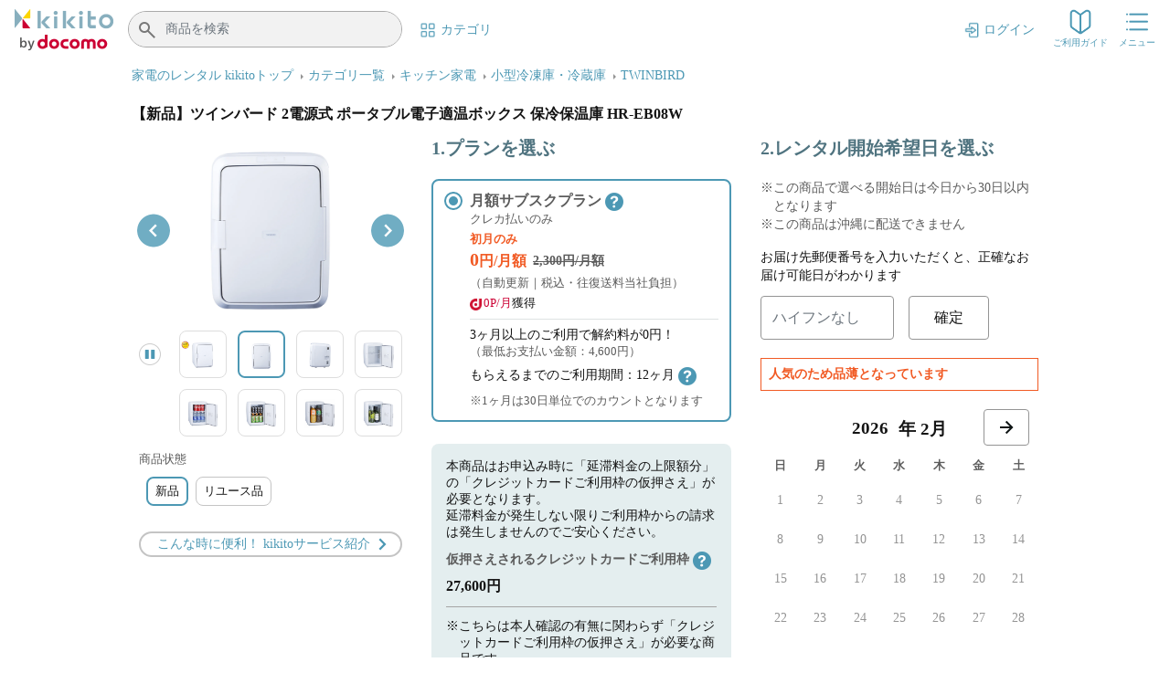

--- FILE ---
content_type: text/html; charset=UTF-8
request_url: https://rental.kikito.docomo.ne.jp/rental/devices/TW000490/
body_size: 23941
content:
<!DOCTYPE html>
<html lang="ja">
<head>
    <meta charset="utf-8">
    <meta http-equiv="x-ua-compatible" content="ie=edge">
    <meta name="viewport" content="width=device-width, initial-scale=1, shrink-to-fit=no">
        <meta http-equiv="Cache-Control" content="no-cache, private">    <meta http-equiv="Content-Security-Policy" content="default-src 'self' *.google-analytics.com *.docomo-analytics.com www.facebook.com gum.criteo.com stats.g.doubleclick.net bid.g.doubleclick.net t.co i.smartnews-ads.com *.ptengine.jp *.analytics.google.com *.ptengine.com www.google.com www.googletagmanager.com td.doubleclick.net fledge.as.criteo.com apm.yahoo.co.jp www.clarity.ms dmp.im-apps.net *.d2c.ne.jp *.yahoo.co.jp https://cdn.hera.d2c.ne.jp https://js.api.nidan.d2c.ne.jp https://d.hera.d2c.ne.jp https://s.yimg.jp https://b92.yahoo.co.jp; script-src  'self' 'unsafe-inline' *.ptengine.jp 'unsafe-eval' www.google-analytics.com cdn.docomo-analytics.com www.googletagmanager.com h30.zipserver.jp credit.docomo-ryokin.net fraud-buster.appspot.com connect.facebook.net static.criteo.net sslwidget.criteo.com www.googleadservices.com googleads.g.doubleclick.net b92.yahoo.co.jp s.yimg.jp b97.yahoo.co.jp b90.yahoo.co.jp b91.yahoo.co.jp b98.yahoo.co.jp b99.yahoo.co.jp statics.a8.net px.a8.net static.ads-twitter.com platform.twitter.com analytics.twitter.com cdn.smartnews-ads.com api.smartnews-ads.com *.ptengine.jp *.ptengine.com *.lineomni.jp *.newrelic.com https://bam.nr-data.net *.line-website.com am.yahoo.co.jp bat.bing.com sp-trk.com cdn.dmc.docomo.ne.jp cdn.fugu-it.com/web/script.js js.affiliate-sp.docomo.ne.jp https://log.gs3.goo.ne.jp/js/kikito/gssa.js www.google.com gum.criteo.com td.doubleclick.net fledge.as.criteo.com apm.yahoo.co.jp www.clarity.ms dmp.im-apps.net *.d2c.ne.jp *.yahoo.co.jp https://cdn.hera.d2c.ne.jp https://js.api.nidan.d2c.ne.jp https://d.hera.d2c.ne.jp https://s.yimg.jp https://b92.yahoo.co.jp; style-src  'self' *.ptengine.jp *.ptengine.com 'unsafe-inline' http://cdnjs.cloudflare.com https://js-agent.newrelic.com http://fonts.googleapis.com *.lineomni.jp *.ptengine.jp *.ptengine.com www.google.com www.googletagmanager.com gum.criteo.com td.doubleclick.net fledge.as.criteo.com apm.yahoo.co.jp www.clarity.ms dmp.im-apps.net *.d2c.ne.jp *.yahoo.co.jp https://cdn.hera.d2c.ne.jp https://js.api.nidan.d2c.ne.jp https://d.hera.d2c.ne.jp https://s.yimg.jp https://b92.yahoo.co.jp; connect-src 'self' wss://*.lineomni.jp https://*.lineomni.jp https://bam.nr-data.net https://www.google-analytics.com *.ptengine.jp *.ptengine.com sp-trk.com tr.affiliate-sp.docomo.ne.jp am.yahoo.co.jp log.gs3.goo.ne.jp www.google.com www.googletagmanager.com gum.criteo.com td.doubleclick.net fledge.as.criteo.com apm.yahoo.co.jp www.clarity.ms dmp.im-apps.net *.d2c.ne.jp *.yahoo.co.jp https://cdn.hera.d2c.ne.jp https://js.api.nidan.d2c.ne.jp https://d.hera.d2c.ne.jp https://s.yimg.jp https://b92.yahoo.co.jp; img-src 'self' * data:; font-src 'self' * data:; frame-src 'self' www.youtube.com *.facebook.com *.gum.criteo.com *.ptengine.jp *.twitter.com *.line.me www.google.com www.googletagmanager.com td.doubleclick.net fledge.as.criteo.com apm.yahoo.co.jp www.clarity.ms dmp.im-apps.net *.d2c.ne.jp *.yahoo.co.jp https://cdn.hera.d2c.ne.jp https://js.api.nidan.d2c.ne.jp https://d.hera.d2c.ne.jp https://s.yimg.jp https://b92.yahoo.co.jp; worker-src 'self' *.ptengine.jp *.ptengine.com blob: https://rental.kikito.docomo.ne.jp 'unsafe-inline' *.ptengine.jp *.ptengine.com https://rental.kikito.docomo.ne.jp 'unsafe-eval' https://rental.kikito.docomo.ne.jp *.ptengine.jp *.ptengine.com www.google.com www.googletagmanager.com gum.criteo.com td.doubleclick.net fledge.as.criteo.com apm.yahoo.co.jp www.clarity.ms dmp.im-apps.net *.d2c.ne.jp *.yahoo.co.jp https://cdn.hera.d2c.ne.jp https://js.api.nidan.d2c.ne.jp https://d.hera.d2c.ne.jp https://s.yimg.jp https://b92.yahoo.co.jp">    <meta name="screen-key" content="rental.device">    <title>【新品】ツインバード 2電源式 ポータブル電子適温ボックス 保冷保温庫 HR-EB08W｜ kikito[キキト] -ドコモの家電レンタル・サブスクサービス</title>    <meta name="description" content="【新品】ツインバード 2電源式 ポータブル電子適温ボックス 保冷保温庫 HR-EB08Wを2,300円/月額（30日単位／自動更新）でお試しレンタル。数日間の一時利用に便利な短期レンタルプランや、月額制で必要な期間だけ利用可能な月額サブスクプランをご用意。あんしん＆簡単に借りられるドコモの家電レンタル・サブスクサービス「kikito」で是非お試しください。送料無料、最短翌日お届け、dポイントも貯まる・使える。">            <link rel="canonical" href="https://rental.kikito.docomo.ne.jp/rental/devices/TW000490/">    <link rel="apple-touch-icon" sizes="152x152" href="https://rental.kikito.docomo.ne.jp/wp/wp-content/themes/kikito/dist/images/apple-touch-icon_bf50ec2e.png">    <script>window.dataLayer = window.dataLayer || [];dataLayer.push({'event':'view_item','currency':'JPY','items':[{'item_id':'TW000490','item_name':'【新品】ツインバード 2電源式 ポータブル電子適温ボックス 保冷保温庫 HR-EB08W','price':0,'item_brand':'TWINBIRD','item_category':'キッチン家電','item_category2':'小型冷凍庫・冷蔵庫','item_category3':'TWINBIRD','quantity':'1','affiliation':'新規','currency':'JPY'}]});</script><script>(function(w, d, s, l, i) {w[l] = w[l] || [];w[l].push({"gtm.start": new Date().getTime(),event: "gtm.js"});var f = d.getElementsByTagName(s)[0],j = d.createElement(s),dl = l != "dataLayer" ? "&l=" + l : "";j.async = true;j.src ="https://www.googletagmanager.com/gtm.js?id=" + i + dl;f.parentNode.insertBefore(j, f);})(window, document, "script", "dataLayer", "GTM-5V9ZCRS");</script>    <script type="application/ld+json">{"@context":"https:\/\/schema.org","@type":"BreadcrumbList","itemListElement":[[{"@type":"ListItem","name":"家電のレンタル kikitoトップ","item":"https:\/\/rental.kikito.docomo.ne.jp\/","position":"1"},{"@type":"ListItem","name":"カテゴリ一覧","item":"https:\/\/rental.kikito.docomo.ne.jp\/portal\/categories\/","position":"2"},{"@type":"ListItem","name":"キッチン家電","item":"https:\/\/rental.kikito.docomo.ne.jp\/portal\/categories\/26\/subcategories\/","position":"3"},{"@type":"ListItem","name":"小型冷凍庫・冷蔵庫","item":"https:\/\/rental.kikito.docomo.ne.jp\/portal\/categories\/26\/subcategories\/2607\/series\/","position":"4"},{"@type":"ListItem","name":"TWINBIRD","item":"https:\/\/rental.kikito.docomo.ne.jp\/portal\/categories\/26\/subcategories\/2607\/series\/260702\/devices\/","position":"5"},{"@type":"ListItem","name":"【新品】ツインバード 2電源式 ポータブル電子適温ボックス 保冷保温庫 HR-EB08W","position":"6"}]]}</script><script type="application/ld+json">{"@context":"https:\/\/schema.org","@type":"Product","name":"【新品】ツインバード 2電源式 ポータブル電子適温ボックス 保冷保温庫 HR-EB08W","image":["https:\/\/contents.kikito.docomo.ne.jp\/contents\/devices\/TW000490\/carousel\/01.png","https:\/\/contents.kikito.docomo.ne.jp\/contents\/devices\/TW000490\/carousel\/02.png","https:\/\/contents.kikito.docomo.ne.jp\/contents\/devices\/TW000490\/carousel\/03.png","https:\/\/contents.kikito.docomo.ne.jp\/contents\/devices\/TW000490\/carousel\/04.png","https:\/\/contents.kikito.docomo.ne.jp\/contents\/devices\/TW000490\/carousel\/05.jpg","https:\/\/contents.kikito.docomo.ne.jp\/contents\/devices\/TW000490\/carousel\/06.jpg","https:\/\/contents.kikito.docomo.ne.jp\/contents\/devices\/TW000490\/carousel\/07.jpg","https:\/\/contents.kikito.docomo.ne.jp\/contents\/devices\/TW000490\/carousel\/08.jpg"],"description":"【商品紹介】\r\n■500mlペットボトル(※1)が12本入る、 ひろびろ庫内でたっぷり収納。\r\n2Lペットボトルが4本、500ml缶なら18本、350ml缶なら26本収納可能な20Lの大容量モデル。内部には、入れるものに合わせて6段階に調節できる便利な棚板付。\r\n飲み物専用の冷温庫や、アウトドア時のクーラーボックス(※2)としても幅広くお使いいただけます。\r\n※1: 高さ21.5 cmまで \r\n※2: 要冷蔵品は室温25℃以下・短時間でのご利用をお願いします。\r\n\r\n\r\n■書斎や寝室、車載もOK！ オフィスでのサブ使いにも。\r\n飲み物はもちろん、お菓子や食料品などの収納庫としても。別売のDCコードを使えば、中に入れたものを冷やしたまま、車で運ぶことができます。保冷は5℃〜15℃まで無段階、保温は55℃に設定可能。\r\n\r\n■運転音が気になりにくい、わずか20dBの静音設計。\r\nペルチェ式の電子冷却方式を採用。コンプレッサー式冷蔵庫のような、うなり音が気になることもありません。 最低温度の5℃で使用しても、騒音レベルは20dB以下。木の葉の触れあう音と同等の静かさで、快適にお使いいただけます。\r\n\r\n※詳しくはメーカーページをご確認ください\r\n【同梱品内容】\r\n\r\n\r\n\r\n\r\n\r\n①本体×1\r\n②トレイ×1\r\n③棚板×1\r\n④AC電源コード×1\r\n\r\n他、取扱説明書など書類一式\r\n","mpn":"TW000490","brand":{"@type":"Brand","name":"TWINBIRD"},"offers":{"@type":"Offer","url":"https:\/\/store.twinbird.jp\/products\/hreb08","price":2300,"priceCurrency":"JPY","availability":"https:\/\/schema.org\/OutOfStock","validFrom":"2023-11-17","priceValidUntil":"2999-12-31"}}</script><script type="application/ld+json">{"@context":"https:\/\/schema.org","@type":"WebSite","name":"kikito ドコモの家電レンタル・サブスク","url":"https:\/\/rental.kikito.docomo.ne.jp\/"}</script>    <meta name='robots' content='max-image-preview:large' />
	<style>img:is([sizes="auto" i], [sizes^="auto," i]) { contain-intrinsic-size: 3000px 1500px }</style>
	<link rel='dns-prefetch' href='//rental.kikito.docomo.ne.jp' />
<link rel='stylesheet' id='wp-block-library-css' href='https://rental.kikito.docomo.ne.jp/wp/wp-includes/css/dist/block-library/style.min.css?ver=6.8.3' type='text/css' media='all' />
<style id='global-styles-inline-css' type='text/css'>
:root{--wp--preset--aspect-ratio--square: 1;--wp--preset--aspect-ratio--4-3: 4/3;--wp--preset--aspect-ratio--3-4: 3/4;--wp--preset--aspect-ratio--3-2: 3/2;--wp--preset--aspect-ratio--2-3: 2/3;--wp--preset--aspect-ratio--16-9: 16/9;--wp--preset--aspect-ratio--9-16: 9/16;--wp--preset--color--black: #000000;--wp--preset--color--cyan-bluish-gray: #abb8c3;--wp--preset--color--white: #ffffff;--wp--preset--color--pale-pink: #f78da7;--wp--preset--color--vivid-red: #cf2e2e;--wp--preset--color--luminous-vivid-orange: #ff6900;--wp--preset--color--luminous-vivid-amber: #fcb900;--wp--preset--color--light-green-cyan: #7bdcb5;--wp--preset--color--vivid-green-cyan: #00d084;--wp--preset--color--pale-cyan-blue: #8ed1fc;--wp--preset--color--vivid-cyan-blue: #0693e3;--wp--preset--color--vivid-purple: #9b51e0;--wp--preset--gradient--vivid-cyan-blue-to-vivid-purple: linear-gradient(135deg,rgba(6,147,227,1) 0%,rgb(155,81,224) 100%);--wp--preset--gradient--light-green-cyan-to-vivid-green-cyan: linear-gradient(135deg,rgb(122,220,180) 0%,rgb(0,208,130) 100%);--wp--preset--gradient--luminous-vivid-amber-to-luminous-vivid-orange: linear-gradient(135deg,rgba(252,185,0,1) 0%,rgba(255,105,0,1) 100%);--wp--preset--gradient--luminous-vivid-orange-to-vivid-red: linear-gradient(135deg,rgba(255,105,0,1) 0%,rgb(207,46,46) 100%);--wp--preset--gradient--very-light-gray-to-cyan-bluish-gray: linear-gradient(135deg,rgb(238,238,238) 0%,rgb(169,184,195) 100%);--wp--preset--gradient--cool-to-warm-spectrum: linear-gradient(135deg,rgb(74,234,220) 0%,rgb(151,120,209) 20%,rgb(207,42,186) 40%,rgb(238,44,130) 60%,rgb(251,105,98) 80%,rgb(254,248,76) 100%);--wp--preset--gradient--blush-light-purple: linear-gradient(135deg,rgb(255,206,236) 0%,rgb(152,150,240) 100%);--wp--preset--gradient--blush-bordeaux: linear-gradient(135deg,rgb(254,205,165) 0%,rgb(254,45,45) 50%,rgb(107,0,62) 100%);--wp--preset--gradient--luminous-dusk: linear-gradient(135deg,rgb(255,203,112) 0%,rgb(199,81,192) 50%,rgb(65,88,208) 100%);--wp--preset--gradient--pale-ocean: linear-gradient(135deg,rgb(255,245,203) 0%,rgb(182,227,212) 50%,rgb(51,167,181) 100%);--wp--preset--gradient--electric-grass: linear-gradient(135deg,rgb(202,248,128) 0%,rgb(113,206,126) 100%);--wp--preset--gradient--midnight: linear-gradient(135deg,rgb(2,3,129) 0%,rgb(40,116,252) 100%);--wp--preset--font-size--small: 13px;--wp--preset--font-size--medium: 20px;--wp--preset--font-size--large: 36px;--wp--preset--font-size--x-large: 42px;--wp--preset--spacing--20: 0.44rem;--wp--preset--spacing--30: 0.67rem;--wp--preset--spacing--40: 1rem;--wp--preset--spacing--50: 1.5rem;--wp--preset--spacing--60: 2.25rem;--wp--preset--spacing--70: 3.38rem;--wp--preset--spacing--80: 5.06rem;--wp--preset--shadow--natural: 6px 6px 9px rgba(0, 0, 0, 0.2);--wp--preset--shadow--deep: 12px 12px 50px rgba(0, 0, 0, 0.4);--wp--preset--shadow--sharp: 6px 6px 0px rgba(0, 0, 0, 0.2);--wp--preset--shadow--outlined: 6px 6px 0px -3px rgba(255, 255, 255, 1), 6px 6px rgba(0, 0, 0, 1);--wp--preset--shadow--crisp: 6px 6px 0px rgba(0, 0, 0, 1);}:where(body) { margin: 0; }.wp-site-blocks > .alignleft { float: left; margin-right: 2em; }.wp-site-blocks > .alignright { float: right; margin-left: 2em; }.wp-site-blocks > .aligncenter { justify-content: center; margin-left: auto; margin-right: auto; }:where(.is-layout-flex){gap: 0.5em;}:where(.is-layout-grid){gap: 0.5em;}.is-layout-flow > .alignleft{float: left;margin-inline-start: 0;margin-inline-end: 2em;}.is-layout-flow > .alignright{float: right;margin-inline-start: 2em;margin-inline-end: 0;}.is-layout-flow > .aligncenter{margin-left: auto !important;margin-right: auto !important;}.is-layout-constrained > .alignleft{float: left;margin-inline-start: 0;margin-inline-end: 2em;}.is-layout-constrained > .alignright{float: right;margin-inline-start: 2em;margin-inline-end: 0;}.is-layout-constrained > .aligncenter{margin-left: auto !important;margin-right: auto !important;}.is-layout-constrained > :where(:not(.alignleft):not(.alignright):not(.alignfull)){margin-left: auto !important;margin-right: auto !important;}body .is-layout-flex{display: flex;}.is-layout-flex{flex-wrap: wrap;align-items: center;}.is-layout-flex > :is(*, div){margin: 0;}body .is-layout-grid{display: grid;}.is-layout-grid > :is(*, div){margin: 0;}body{padding-top: 0px;padding-right: 0px;padding-bottom: 0px;padding-left: 0px;}a:where(:not(.wp-element-button)){text-decoration: underline;}:root :where(.wp-element-button, .wp-block-button__link){background-color: #32373c;border-width: 0;color: #fff;font-family: inherit;font-size: inherit;line-height: inherit;padding: calc(0.667em + 2px) calc(1.333em + 2px);text-decoration: none;}.has-black-color{color: var(--wp--preset--color--black) !important;}.has-cyan-bluish-gray-color{color: var(--wp--preset--color--cyan-bluish-gray) !important;}.has-white-color{color: var(--wp--preset--color--white) !important;}.has-pale-pink-color{color: var(--wp--preset--color--pale-pink) !important;}.has-vivid-red-color{color: var(--wp--preset--color--vivid-red) !important;}.has-luminous-vivid-orange-color{color: var(--wp--preset--color--luminous-vivid-orange) !important;}.has-luminous-vivid-amber-color{color: var(--wp--preset--color--luminous-vivid-amber) !important;}.has-light-green-cyan-color{color: var(--wp--preset--color--light-green-cyan) !important;}.has-vivid-green-cyan-color{color: var(--wp--preset--color--vivid-green-cyan) !important;}.has-pale-cyan-blue-color{color: var(--wp--preset--color--pale-cyan-blue) !important;}.has-vivid-cyan-blue-color{color: var(--wp--preset--color--vivid-cyan-blue) !important;}.has-vivid-purple-color{color: var(--wp--preset--color--vivid-purple) !important;}.has-black-background-color{background-color: var(--wp--preset--color--black) !important;}.has-cyan-bluish-gray-background-color{background-color: var(--wp--preset--color--cyan-bluish-gray) !important;}.has-white-background-color{background-color: var(--wp--preset--color--white) !important;}.has-pale-pink-background-color{background-color: var(--wp--preset--color--pale-pink) !important;}.has-vivid-red-background-color{background-color: var(--wp--preset--color--vivid-red) !important;}.has-luminous-vivid-orange-background-color{background-color: var(--wp--preset--color--luminous-vivid-orange) !important;}.has-luminous-vivid-amber-background-color{background-color: var(--wp--preset--color--luminous-vivid-amber) !important;}.has-light-green-cyan-background-color{background-color: var(--wp--preset--color--light-green-cyan) !important;}.has-vivid-green-cyan-background-color{background-color: var(--wp--preset--color--vivid-green-cyan) !important;}.has-pale-cyan-blue-background-color{background-color: var(--wp--preset--color--pale-cyan-blue) !important;}.has-vivid-cyan-blue-background-color{background-color: var(--wp--preset--color--vivid-cyan-blue) !important;}.has-vivid-purple-background-color{background-color: var(--wp--preset--color--vivid-purple) !important;}.has-black-border-color{border-color: var(--wp--preset--color--black) !important;}.has-cyan-bluish-gray-border-color{border-color: var(--wp--preset--color--cyan-bluish-gray) !important;}.has-white-border-color{border-color: var(--wp--preset--color--white) !important;}.has-pale-pink-border-color{border-color: var(--wp--preset--color--pale-pink) !important;}.has-vivid-red-border-color{border-color: var(--wp--preset--color--vivid-red) !important;}.has-luminous-vivid-orange-border-color{border-color: var(--wp--preset--color--luminous-vivid-orange) !important;}.has-luminous-vivid-amber-border-color{border-color: var(--wp--preset--color--luminous-vivid-amber) !important;}.has-light-green-cyan-border-color{border-color: var(--wp--preset--color--light-green-cyan) !important;}.has-vivid-green-cyan-border-color{border-color: var(--wp--preset--color--vivid-green-cyan) !important;}.has-pale-cyan-blue-border-color{border-color: var(--wp--preset--color--pale-cyan-blue) !important;}.has-vivid-cyan-blue-border-color{border-color: var(--wp--preset--color--vivid-cyan-blue) !important;}.has-vivid-purple-border-color{border-color: var(--wp--preset--color--vivid-purple) !important;}.has-vivid-cyan-blue-to-vivid-purple-gradient-background{background: var(--wp--preset--gradient--vivid-cyan-blue-to-vivid-purple) !important;}.has-light-green-cyan-to-vivid-green-cyan-gradient-background{background: var(--wp--preset--gradient--light-green-cyan-to-vivid-green-cyan) !important;}.has-luminous-vivid-amber-to-luminous-vivid-orange-gradient-background{background: var(--wp--preset--gradient--luminous-vivid-amber-to-luminous-vivid-orange) !important;}.has-luminous-vivid-orange-to-vivid-red-gradient-background{background: var(--wp--preset--gradient--luminous-vivid-orange-to-vivid-red) !important;}.has-very-light-gray-to-cyan-bluish-gray-gradient-background{background: var(--wp--preset--gradient--very-light-gray-to-cyan-bluish-gray) !important;}.has-cool-to-warm-spectrum-gradient-background{background: var(--wp--preset--gradient--cool-to-warm-spectrum) !important;}.has-blush-light-purple-gradient-background{background: var(--wp--preset--gradient--blush-light-purple) !important;}.has-blush-bordeaux-gradient-background{background: var(--wp--preset--gradient--blush-bordeaux) !important;}.has-luminous-dusk-gradient-background{background: var(--wp--preset--gradient--luminous-dusk) !important;}.has-pale-ocean-gradient-background{background: var(--wp--preset--gradient--pale-ocean) !important;}.has-electric-grass-gradient-background{background: var(--wp--preset--gradient--electric-grass) !important;}.has-midnight-gradient-background{background: var(--wp--preset--gradient--midnight) !important;}.has-small-font-size{font-size: var(--wp--preset--font-size--small) !important;}.has-medium-font-size{font-size: var(--wp--preset--font-size--medium) !important;}.has-large-font-size{font-size: var(--wp--preset--font-size--large) !important;}.has-x-large-font-size{font-size: var(--wp--preset--font-size--x-large) !important;}
:where(.wp-block-post-template.is-layout-flex){gap: 1.25em;}:where(.wp-block-post-template.is-layout-grid){gap: 1.25em;}
:where(.wp-block-columns.is-layout-flex){gap: 2em;}:where(.wp-block-columns.is-layout-grid){gap: 2em;}
:root :where(.wp-block-pullquote){font-size: 1.5em;line-height: 1.6;}
</style>
<link rel='stylesheet' id='sage/main.css-css' href='https://rental.kikito.docomo.ne.jp/wp/wp-content/themes/kikito/dist/styles/main_0fcc7582.css' type='text/css' media='all' />
</head>

<body class="wp-singular page-template-default page page-id-12 wp-theme-kikitoresources rental-device app-data index-data singular-data page-data page-12-data page-rental-device-data">
    <noscript><iframe src="https://www.googletagmanager.com/ns.html?id=GTM-5V9ZCRS"height="0" width="0" style="display:none;visibility:hidden"></iframe></noscript>            <div class="container pl-0">
    <div class="z-index-1040 hamburger-menu" id="hamburger-menu">
        
        <img class="button-close-pc btn-close-hamburger-menu" src="https://rental.kikito.docomo.ne.jp/wp/wp-content/themes/kikito/dist/images/button_menu_close_pc_04fd6df7.png" width="48" height="48" alt="閉じる">
        <img class="button-close-sp btn-close-hamburger-menu" src="https://rental.kikito.docomo.ne.jp/wp/wp-content/themes/kikito/dist/images/button-menu-close_sp_04fd6df7.png" width="48" height="48" alt="閉じる">
        
        <div class="hamburger-menu-content">
            <!-- ドロップダウンメニュー(PC) -->
<div class="hamburger-menu-pc">
<div class="list-group list-group-horizontal-md justify-content-center">
<div class="rental-devices-menu m-l-62">
<div class="menu-title-bold">レンタル商品</div>
<div class="menu-content"><a href="/portal/categories/">
<span class="menu-name">商品カテゴリ一覧</span>
</a></div>
<div class="menu-content"><a href="/hashtag/other01/">
<span class="menu-name">人気商品</span>
</a></div>
<div class="menu-content"><a href="/hashtag/other02/">
<span class="menu-name">新規商品</span>
</a></div>
<div class="menu-content"><a href="/portal/feature/">
<span class="menu-name">特集一覧</span>
</a></div>
<div class="menu-content"><a href="/portal/articles/">
<span class="menu-name">商品レビュー・体験記事</span>
</a></div>
</div>
<div class="hamburger-menu-border m-y-8"></div>
<div class="guide-menu m-l-32">
<div class="menu-title-bold">kikitoとは</div>
<div class="menu-content"><a href="/portal/guide/">
<span class="menu-name">はじめての方へ</span>
</a></div>
<div class="menu-content"><a href="/portal/guide/#plan">
<span class="menu-name">利用プラン</span>
</a></div>
<div class="menu-content"><a href="/purchase/moraeru/detail/">
<span class="menu-name">月額サブスクプランについて</span>
</a></div>
<div class="menu-content"><a href="/purchase/detail/">
<span class="menu-name">レンタル品買取りについて</span>
</a></div>
<div class="menu-content"><a href="/portal/return/">
<span class="menu-name">商品の返却方法について</span>
</a></div>
</div>
<div class="hamburger-menu-border m-y-8"></div>
<div class="contact-menu m-l-32">
<div class="menu-title-bold">お問い合わせ</div>
<div class="menu-content"><a href="/portal/faq/">
<span class="menu-name-last">よくあるご質問</span>
</a></div>
<div class="menu-content"><a href="/portal/contact/">
<span class="menu-name-last">お問い合わせ窓口</span>
</a></div>
<div class="menu-content"><a href="/lp/corporate/">
<span class="menu-name-last">法人のお客さまへ</span>
</a></div>
<div class="menu-content"><a href="/profile/friend-coupon/">
<span class="menu-name-last">お友達紹介プログラム</span>
</a></div>
</div>
</div>
</div>
<!-- ハンバーガーメニュー(SP) -->
<div class="hamburger-menu-sp">
<div class="login-user"><div class="menu-title">ようこそ、<span class="user-name">ゲストユーザー</span>さま</div><div class="user-content"><div class="menu-content"><a class="kikito-delay-spinner nav-link p-0" href="/wp-json/api/v1/login"><img decoding="async" src="https://rental.kikito.docomo.ne.jp/wp/wp-content/themes/kikito/dist/images/icn-login_6d3b949e.png"width="24"><span class="pl-1">ログイン<span class="text-content">（会員登録<span class="font-size-12">もこちらから</span>）</span></span></a></div></div></div>
<div class="menu-separator">
<div class="bg-separator w-100 height-1"></div>
</div>
<div class="rental-devices-menu">
<div class="menu-title-bold">レンタル商品</div>
<div class="menu-content"><a href="/portal/categories/">
<span class="menu-name">商品カテゴリ一覧</span>
</a></div>
<div class="menu-content"><a href="/hashtag/other01/">
<span class="menu-name">人気商品</span>
</a></div>
<div class="menu-content"><a href="/hashtag/other02/">
<span class="menu-name">新規商品</span>
</a></div>
<div class="menu-content"><a href="/portal/feature/">
<span class="menu-name">特集一覧</span>
</a></div>
<div class="menu-content"><a href="/portal/articles/">
<span class="menu-name">商品レビュー・体験記事</span>
</a></div>
</div>
<div class="menu-separator">
<div class="bg-separator w-100 height-1"></div>
</div>
<div class="guide-menu">
<div class="menu-title-bold">kikitoとは</div>
<div class="menu-content"><a href="/portal/guide/">
<span class="menu-name">はじめての方へ</span>
</a></div>
<div class="menu-content"><a href="/portal/guide/#plan">
<span class="menu-name">利用プラン</span>
</a></div>
<div class="menu-content"><a href="/purchase/moraeru/detail/">
<span class="menu-name">月額サブスクプランについて</span>
</a></div>
<div class="menu-content"><a href="/purchase/detail/">
<span class="menu-name">レンタル品買取りについて</span>
</a></div>
<div class="menu-content"><a href="/portal/return/">
<span class="menu-name">商品の返却方法について</span>
</a></div>
</div>
<div class="menu-separator">
<div class="bg-separator w-100 height-1"></div>
</div>
<div class="contact-menu">
<div class="menu-title-bold">お問い合わせ</div>
<div class="menu-content"><a href="/portal/faq/">
<span class="menu-name">よくあるご質問</span>
</a></div>
<div class="menu-content"><a href="/portal/contact/">
<span class="menu-name">お問い合わせ窓口</span>
</a></div>
<div class="menu-content"><a href="/lp/corporate/">
<span class="menu-name">法人のお客さまへ</span>
</a></div>
<div class="menu-content"><a href="/profile/friend-coupon/">
<span class="menu-name">お友達紹介プログラム</span>
</a></div>
</div>
<div class="menu-content-last"></div>
</div>        </div>
    </div>
</div>
<div class="z-index-1030 menu-background" id="menu-background"></div>
    <div class="search-history-container px-0">
    <div class="z-index-1030 search-history d-none" id="search-history">
        <div class="title">検索履歴</div>
        <div id="histories" class="mx-auto max-width-704 w-100 list-group-items list-group-flush overflow-auto">
                        <div class="text-center">
                <p class="text-content font-size-16">検索履歴はありません</p>
            </div>
                    </div>
    </div>
</div>    <div id="suggest"></div>        <header class="banner z-index-1020 m-b-lg-64 m-b-0">
            
        <nav id="header" class="navbar navbar-fixed navbar-light align-items-start flex-nowrap p-0 z-index-1020">
            <div class="d-flex justify-content-start">
                
                <a href="/" class="kikito-delay-spinner navbar-brand icn-logo-pc p-0 m-y-8 m-l-16">
                    <img src="https://rental.kikito.docomo.ne.jp/wp/wp-content/themes/kikito/dist/images/logo_pc_02a0708f.png" alt="kikito(キキト)ドコモの家電レンタル・サブスクサービス">
                </a>
                <a href="/" class="kikito-delay-spinner navbar-brand icn-logo-sp p-0 m-y-8 m-l-12">
                    <img src="https://rental.kikito.docomo.ne.jp/wp/wp-content/themes/kikito/dist/images/logo_sp_bb9a5651.png" alt="kikito(キキト)ドコモの家電レンタル・サブスクサービス">
                </a>
                                    
                    <div class="device-search-pc d-none flex-grow-1 m-y-12 m-r-12">
                        <form id="device-search-form-pc" class="form-inline" action="/portal/search/result/"
                            autocomplete="off">
                            <div class="device-search w-100">
                                <div class="input-group mx-auto position-relative">
                                    <input id="device-search-keyword-pc" name="keyword-pc" type="search" maxlength="20"
                                        class="form-control bg-search border-0" placeholder="商品を検索"
                                        value="">
                                    <i>
                                        <a href="#" id="device-search-btn-pc">
                                            <img src="https://rental.kikito.docomo.ne.jp/wp/wp-content/themes/kikito/dist/images/icn-header-search_aece0d82.png" width="20" height="20" alt="検索">
                                        </a>
                                    </i>
                                    <a type="button" id="device-search-delete-pc"
                                        class="device-search-delete d-none">
                                        <img src="https://rental.kikito.docomo.ne.jp/wp/wp-content/themes/kikito/dist/images/keyword-clear_pc_413c8ccd.png" width="32" height="32" alt="削除">
                                    </a>
                                    <button type="button" id="device-search-submit"
                                        class="device-search-btn btn-block rounded-pill d-none">
                                        <span class="font-size-12">検索</span>
                                    </button>
                                </div>
                            </div>
                        </form>
                    </div>
                                                    
                    <a class="kikito-delay-spinner display-lg nav-link p-0 m-y-22 m-l-6"
                        href="/portal/categories/">
                        <div class="list-inline-item align-middle mx-0">
                            <img class="icn-logo-pc" src="https://rental.kikito.docomo.ne.jp/wp/wp-content/themes/kikito/dist/images/icn-category_84f98cc6.png" width="20" height="20"
                                alt="カテゴリ">
                        </div>
                        <span class="list-inline-item font-size-14 text-info">カテゴリ</span>
                    </a>
                            </div>
                            <div class="d-flex justify-content-end">
                    
                                                    <a id="registration-guidance"
                                class="nav-link p-0 m-t-lg-22 m-b-lg-22 m-t-18 m-r-lg-20 m-r-8"
                                data-url="https://rental.kikito.docomo.ne.jp/wp-json/api/v1/login"
                                data-circus-url="https://id.smt.docomo.ne.jp/">
                                <div class="list-inline-item align-middle mx-0">
                                    <img class="icn-logo-pc mx-auto" src="https://rental.kikito.docomo.ne.jp/wp/wp-content/themes/kikito/dist/images/icn-login_6d3b949e.png" width="20"
                                        height="20" alt="ログイン">
                                    <img class="icn-logo-sp mx-auto" src="https://rental.kikito.docomo.ne.jp/wp/wp-content/themes/kikito/dist/images/icn-login_6d3b949e.png" width="16"
                                        height="16" alt="ログイン">
                                </div><span class="list-inline-item font-size-lg-14 font-size-12 text-info m-l-2">ログイン</span>
                            </a>
                                            
                    
                    <a class="kikito-delay-spinner nav-link p-0 m-t-8 m-r-md-12 m-r-6" href="/portal/guide/">
                        <img class="icn-logo-pc mx-auto" src="https://rental.kikito.docomo.ne.jp/wp/wp-content/themes/kikito/dist/images/header-guide_pc_bb57413c.png" width="32" height="32"
                            alt="ご利用ガイド">
                        <img class="icn-logo-sp mx-auto" src="https://rental.kikito.docomo.ne.jp/wp/wp-content/themes/kikito/dist/images/header-guide_sp_5b2b9049.png" width="24" height="24"
                            alt="ご利用ガイド">
                        <div class="font-size-lg-10 font-size-8 text-info text-center line-height-10 m-t-2">ご利用ガイド
                        </div>
                    </a>
                    
                    <div class="header-menu m-r-lg-16 m-t-8 m-r-8" id="menu-btn">
                        <img class="icn-logo-pc mx-auto" src="https://rental.kikito.docomo.ne.jp/wp/wp-content/themes/kikito/dist/images/header-menu_pc_4c174a03.png" width="32" height="32"
                            alt="メニュー">
                        <img class="icn-logo-sp mx-auto" src="https://rental.kikito.docomo.ne.jp/wp/wp-content/themes/kikito/dist/images/header-menu_sp_a814c265.png" width="24" height="24"
                            alt="メニュー">
                        <div class="font-size-lg-10 font-size-8 text-info text-center line-height-10 m-t-2">メニュー</div>
                    </div>
                </div>
                    </nav>
        
        
                    <nav class="navbar navbar-light flex-nowrap p-0 z-index-1010 ">
                <div class="d-lg-none w-100 d-flex m-t-52">
                    
                    <div class="device-search-sp flex-grow-1 m-l-12 m-b-12 mt-2">
                        <form id="device-search-form-sp" action="/portal/search/result/" autocomplete="off">
                            <div class="device-search w-100">
                                <div class="input-group">
                                    <input id="device-search-keyword-sp" name="keyword-sp" type="search" maxlength="20"
                                        class="form-control bg-search border-0 device-search-background"
                                        placeholder=" 商品を検索" value="">
                                    <i>
                                        <a href="#" id="device-search-btn-sp">
                                            <img src="https://rental.kikito.docomo.ne.jp/wp/wp-content/themes/kikito/dist/images/icn-header-search_aece0d82.png" width="20" height="20"
                                                alt="検索">
                                        </a>
                                    </i>
                                    <a id="device-search-delete-sp"
                                        class="device-search-delete d-none">
                                        <img src="https://rental.kikito.docomo.ne.jp/wp/wp-content/themes/kikito/dist/images/keyword-clear_sp_413c8ccd.png" width="32" height="32" alt="削除">
                                    </a>
                                </div>
                            </div>
                        </form>
                    </div>
                    
                    <div class="nav-icon d-flex justify-content-end m-t-18 m-l-22 m-r-12">
                        <a class="kikito-delay-spinner" href="/portal/categories/">
                            <img class="align-middle" src="https://rental.kikito.docomo.ne.jp/wp/wp-content/themes/kikito/dist/images/icn-category_84f98cc6.png" width="20" height="20"
                                alt="カテゴリ"><span class="font-size-14 text-info m-l-2">カテゴリ</span>
                        </a>
                    </div>
                </div>
            </nav>
            </header>
        <div class="container px-0 flex-grow-1" role="document">
        <div class="content">
            <main class="main">
                 <style>
.device-detail-sp {
display: none;
}

.device-detail-page {
max-width: 1024px;
}

.device-detail-area {
display: flex;
justify-content: center;
margin: 16px 16px 32px 16px;
}

.corporation-label + h1 + .device-detail-area .banners-area {
margin-right: 160px;
}

.device-detail-block:nth-child(1) {
max-width: 304px;
width: 100%;
margin-bottom: 0px !important;
}

.device-detail-block:nth-child(3) {
margin-left: 24px;
}

.device-detail-block.corporation-plan {
max-width: 304px;
margin-left: 0px;
}

.device-detail-block:nth-child(4) {
max-width: 304px;
margin-left: 32px;
}

.device-detail-block .slick-list {
display: flex;
justify-content: center;
margin-left: 0px !important;
padding: 0px !important;
}

.device-detail-block-title {
font-size: 20px;
color: #507480;
font-weight: 700;
margin-bottom: 24px;
}

#corporation-plan-select {
color: #949494;
}

@media screen and (max-width: 1023px) {
.device-detail-area {
flex-wrap: wrap;
margin: 16px auto;
justify-content: center;
}

.banners-area {
margin: 0px 128px;
}

.corporation-label + h1 + .device-detail-area .banners-area {
margin: 0px;
}

.device-detail-block:nth-child(1) {
padding: 0px 48px;
max-width: 456px;
margin-bottom: 24px;
margin: auto;
}

.device-detail-block:nth-child(1).corporation-plan {
max-width: 360px;
margin: auto;
padding: 0px;
}

.device-detail-block:nth-child(3) {
max-width: 328px;
margin-left: 8px;
}

.device-detail-block:nth-child(4) {
margin-right: 8px;
}

.read-more-label {
margin: 0px 180px;
}
}

@media screen and (max-width: 679px) {
.banners-area {
margin: auto;
}

.device-detail-sp {
display: block;
width: 100%;
}

.device-detail-block {
max-width: 100%;
margin: 0px 16px;
}

#rental-form {
padding-top: 8px;
}

.device-detail-block-title {
margin-top: 24px;
font-size: 24px;
line-height: 30px;
}

.device-detail-block:nth-child(3) {
max-width: 100%;
margin: 0px 16px;
}

.device-detail-block:nth-child(4) {
min-width: 328px;
margin: 0px 16px;
}
}

@media screen and (max-width: 460px) {
.device-detail-sp {
display: block;
}

.device-detail-block {
max-width: 100%;
margin: 0px 16px;
}

.device-detail-block-title {
margin-top: 24px;
}

.device-detail-block:nth-child(1) {
max-width: 360px;
margin: auto;
padding: 0px;
}
}
</style>

<div class="device-detail-page">
<nav class="m-x-16"><ol class="breadcrumb pl-0 m-t-4 py-0 mb-0 text-info line-height-px-30 bg-white font-size-14"><li class="breadcrumb-item"><a class="kikito-delay-spinner" href="/">家電のレンタル kikitoトップ</a></li><li class="breadcrumb-item"><a class="kikito-delay-spinner" href="/portal/categories/">カテゴリ一覧</a></li><li class="breadcrumb-item"><a class="kikito-delay-spinner" href="/portal/categories/26/subcategories/">キッチン家電</a></li><li class="breadcrumb-item"><a class="kikito-delay-spinner" href="/portal/categories/26/subcategories/2607/series/">小型冷凍庫・冷蔵庫</a></li><li class="breadcrumb-item"><a class="kikito-delay-spinner" href="/portal/categories/26/subcategories/2607/series/260702/devices/">TWINBIRD</a></li></ol></nav>
<input type="hidden" id="device-id" value="TW000490"><input type="hidden" id="user-type" value="1"><h1 class="font-size-16 font-weight-bold m-x-16 mb-0 line-height-px-22 mt-3">【新品】ツインバード 2電源式 ポータブル電子適温ボックス 保冷保温庫 HR-EB08W</h1>

<div class="device-detail-area">
<div class="banners-area">
<div id="banners" class="device-detail-block">
<div class="d-flex justify-content-center h-100"><img decoding="async" class="banner-img" src="https://contents.kikito.docomo.ne.jp/contents/devices/TW000490/carousel/01.png" alt="第1スライド" loading="lazy"></div><div class="d-flex justify-content-center h-100"><img decoding="async" class="banner-img" src="https://contents.kikito.docomo.ne.jp/contents/devices/TW000490/carousel/02.png" alt="第2スライド" loading="lazy"></div><div class="d-flex justify-content-center h-100"><img decoding="async" class="banner-img" src="https://contents.kikito.docomo.ne.jp/contents/devices/TW000490/carousel/03.png" alt="第3スライド" loading="lazy"></div><div class="d-flex justify-content-center h-100"><img decoding="async" class="banner-img" src="https://contents.kikito.docomo.ne.jp/contents/devices/TW000490/carousel/04.png" alt="第4スライド" loading="lazy"></div><div class="d-flex justify-content-center h-100"><img decoding="async" class="banner-img" src="https://contents.kikito.docomo.ne.jp/contents/devices/TW000490/carousel/05.jpg" alt="第5スライド" loading="lazy"></div><div class="d-flex justify-content-center h-100"><img decoding="async" class="banner-img" src="https://contents.kikito.docomo.ne.jp/contents/devices/TW000490/carousel/06.jpg" alt="第6スライド" loading="lazy"></div><div class="d-flex justify-content-center h-100"><img decoding="async" class="banner-img" src="https://contents.kikito.docomo.ne.jp/contents/devices/TW000490/carousel/07.jpg" alt="第7スライド" loading="lazy"></div><div class="d-flex justify-content-center h-100"><img decoding="async" class="banner-img" src="https://contents.kikito.docomo.ne.jp/contents/devices/TW000490/carousel/08.jpg" alt="第8スライド" loading="lazy"></div>
</div>
<div id="device-group"><div class="title">商品状態</div><div class="active display-name">新品</div><a class="kikito-delay-spinner display-name" href="/rental/devices/TW000400/">リユース品</a></div>
<div class="m-b-28"></div>
<a href="/portal/guide/#stepimage" class="w-100 read-more-label device-detail-label btn btn-rounded-outline-std text-info rounded-pill btn-block">
<span class="read-more-label-sp device-detail-label-sp">
こんな時に便利！ kikitoサービス紹介
</span>
<img decoding="async" src="/assets/images/icn-arrrow_button_more_small.png" alt="こんな時に便利！ kikitoサービス紹介" loading="lazy" width="16" height="16">
</a>
</div>
<div class="device-detail-sp">
<div class="container-fluid mt-3 p-0"><div class="d-flex"><div class="bg-devider-yellow w-20 height-4"></div><div class="width-1 height-4"></div><div class="bg-devider-blue w-60 height-4"></div><div class="width-1 height-4"></div><div class="bg-devider-red w-20 height-4"></div></div></div>
</div>
<!-- プラン選択 -->
<div class="device-detail-block">
<!-- 法人商品時に表示 -->
<p class="notes-select-plan font-size-16 line-height-px-21 font-weight-bold mt-3 mb-2" id="corporation-plan-select">参考価格</p>
<!-- 法人でない商品時に表示 -->
<p class="device-detail-block-title" id="no-corporation-plan-select">1.プランを選ぶ</p>
<div class="device-details-width mx-auto"><label for="rental-devices-plan-code-gettable" class="form-plan-check mt-3 mb-0 select-active" id="monthly-subscription"><div class="m-t-12 m-l-12"><input class="form-check-input op-100" type="radio" id="rental-devices-plan-code-gettable" name="plan-code" value="3" data-rules="required" checked><p class="mb-0 ml-2 font-weight-bold text-content font-size-16 line-height-px-20 op-100">月額サブスクプラン<a id="monthly-rental-dialog" href="/purchase/moraeru/detail/" class="m-l-4"><img decoding="async" src="https://rental.kikito.docomo.ne.jp/wp/wp-content/themes/kikito/dist/images/icn-question_2982e4e0.png" alt="月額サブスクプラン" loading="lazy" width="20" height="20"></a></p><div class="ml-2 text-content font-size-13 line-height-px-18 m-b-4">クレカ払いのみ</div></div><div class="m-l-20 m-r-12"><div><p class="font-weight-bold text-warning font-size-13 mb-0 line-height-px-18">初月のみ</p></div><div class="d-flex flex-row"><p class="font-size-20 font-weight-bold text-warning mb-0 line-height-px-26">0<span class="font-size-16 line-height-px-22">円/月額</span></p><p class="font-weight-bold text-content font-size-14 sale-price-through mb-0 mt-1 m-t-md-6 m-l-7 line-height-px-18">2,300円/月額</p></div><input type="hidden" id="gettable-total-price" value="25,300円"><p class="font-size-13 text-content mt-1 mb-0 line-height-px-18">（自動更新｜税込・往復送料当社負担）</p><div class="font-size-13 line-height-px-18 m-t-4"><span class="color-c03"><img decoding="async" src="https://rental.kikito.docomo.ne.jp/wp/wp-content/themes/kikito/dist/images/icn-dpoint_2a039671.png" width="13" height="13" class="m-r-2" alt="dポイント">0P/月</span>獲得</div><hr class="m-y-8"><div class="m-b-12"><p class="font-size-14 mb-0 line-height-px-18"><span id="low-rental-term">3ヶ月</span>以上のご利用で解約料が0円！</p><p class="font-size-13 text-content mb-0 line-height-px-18">（最低お支払い金額：<span id="low-rental-price">4,600円</span>）</p><p class="font-size-14 mt-2 mb-0 line-height-px-18 d-flex">もらえるまでのご利用期間：<span id="gettagble-term">12ヶ月</span><a href="javascript:void(0)" class="m-l-4 recieve-dialog"><img decoding="async" src="https://rental.kikito.docomo.ne.jp/wp/wp-content/themes/kikito/dist/images/icn-question_2982e4e0.png" alt="月額サブスクプラン" loading="lazy" width="20" height="20"></a></p><p class="font-size-13 mt-2 mb-0 line-height-px-18 text-content">※1ヶ月は30日単位でのカウントとなります</p></div></div></label><div class="device-deposit-background mx-auto mt-4 p-3"><div class="m-b-12"><p class="font-size-14 line-height-px-18 mb-0">本商品はお申込み時に「延滞料金の上限額分」の「クレジットカードご利用枠の仮押さえ」が必要となります。</p><p class="font-size-14 line-height-px-18 mb-0">延滞料金が発生しない限りご利用枠からの請求は発生しませんのでご安心ください。</p></div><div class="flex-column flex-md-row"><div class="m-b-12 m-b-md-0"><p class="text-content font-size-14 font-weight-bold line-height-px-18 mb-0 d-flex">仮押さえされるクレジットカードご利用枠<a id="credit-deposit-dialog" href="javascript:void(0)" class="m-l-4"><img decoding="async" src="https://rental.kikito.docomo.ne.jp/wp/wp-content/themes/kikito/dist/images/icn-purchase-guid_fa6b9b6a.png" width="20" height="20" alt="与信ポップアップ" loading="lazy"></a></p></div><div class="d-flex mt-2"><span class="font-size-16 font-weight-bold line-height-px-20 mr-2">27,600円</span></div><hr class="depositHr"><div><div class="d-flex justify-content-start align-text-top font-size-14 line-height-px-18 mb-0"><p class="m-b-2">※</p><p class="m-b-0">こちらは本人確認の有無に関わらず「クレジットカードご利用枠の仮押さえ」が必要な商品です。</p></div></div></div></div><input type="hidden" id="deposit-price" value="27,600"></div><input type="hidden" id="purchase-price" value="">
</div>
<div id="rental-form" div class="device-detail-block">
<div class="clear">
</div>
<p class="device-detail-block-title">2.レンタル開始希望日を選ぶ</p>
<!-- レンタル -->
<div>
<div class="delivery-address-and-term">
<!-- 郵便番号 -->
<input type="hidden" id="delivery-group" value="HG02">
</div>

<!-- form(開始)-->
<form id="rental-device-form" action="/rental/devices/TW000490/plan-date-address/" method="post">
<div class="delivery-calender m-l-md-36">
<div id="rental-start-date-scroll" class="mx-auto m-b-32"><div class="m-b-16"><div class="d-flex justify-content-start text-content align-text-top font-size-14 line-height-px-20"><p class="m-b-2">※</p><p class="m-b-0">この商品で選べる開始日は今日から30日以内となります</p></div><p class="text-content font-size-14 line-height-px-20">※この商品は沖縄に配送できません</p></div><div id="delivery-groups-form"><p class="font-size-14 line-height-px-20 m-b-12">お届け先郵便番号を入力いただくと、正確なお届け可能日がわかります</p><div class="form-inline"><div class="form-group mb-2"><input type="tel" value="" id="zip-code" name="zip-code" class="form-control width-146" placeholder="ハイフンなし" maxlength="7" data-rules="required|numeric|length:7" data-attribute="郵便番号" autocomplete="off"></div><button id="delivery-groups-button" type="button" class="btn btn-std width-88 ml-3 mb-2">確定</button></div></div><div id="validate-zip-code"></div><div id="validate-rental-start-date"></div><p id="device-message"></p><div class="calendar-wrapper mx-auto"><input data-rules="select" data-attribute="レンタル開始日" data-without-invalid="true" name="rental-start-date" class="calendar d-none"/></div></div>
</div>
<input type="hidden" id="rental-devices-plan-code" name="plan-code" value="3"><input type="hidden" id="rental-devices-rental-term-hidden" name="rental-term"><input type="hidden" name="source-url" value="/rental/devices/TW000490"><input type="hidden" name="back-url" value="/rental/devices/TW000490"><input type="hidden" name="circus-url" id="circus-url" value="https://id.smt.docomo.ne.jp/"> <input type="hidden" name="csrf-token" value="81b3860aab" /><input type="hidden" name="http-referer" value="/rental/devices/TW000490/" />
<!-- レンタル期間 -->
<div id="rental-term-control" class="d-none"><p class="device-detail-block-title m-t-32">3.レンタル期間を選ぶ</p><div class="form-group m-b-32"><select class="custom-select max-width-320 font-size-14" id="rental-devices-rental-term"></select></div></div></div>
<div class="clear">
</div>
<div class="btn-wrapper mx-auto mb-4">
<button id="rental" class="btn btn-rounded-info btn-block rounded-pill" type="submit">
<span id="rental-btn-text" class="font-weight-bold">レンタルする</span>
</button>
</div>
</form>
<!-- form(終了)-->
<input type="hidden" id="rental-devices-available-rental-start-date" name="available-rental-start-date" value="20231117"><input type="hidden" id="rental-devices-available-rental-end-date" name="available-rental-end-date" value="29991231"><input type="hidden" id="rental-devices-gettable-rental-price" name="gettable-rental-price" value="0"><input type="hidden" id="rental-devices-gettable-rental-use-min-term" name="gettable-rental-use-min-term" value="3"><input type="hidden" id="rental-devices-deposit-flg" name="deposit-flg" value="1">
<input type="hidden" id="available-dates" value="">
</div>
</div>

<div class="container-fluid mt-3 p-0"><div class="d-flex"><div class="bg-devider-blue w-10 height-4"></div><div class="width-1 height-4"></div><div class="bg-devider-red w-20 height-4"></div><div class="width-1 height-4"></div><div class="bg-devider-blue w-50 height-4"></div><div class="width-1 height-4"></div><div class="bg-devider-yellow w-20 height-4"></div></div></div>
<!-- 関連するキャンペーン -->
<h2 class="text-group font-size-24 font-weight-bold mx-3 m-y-24 title-label">関連サービス</h2><div class="my-3 text-center"><p class="font-weight-bold">該当する関連サービスはありません</p></div>
<div class="container-fluid mt-3 p-0"><div class="d-flex"><div class="bg-devider-red w-20 height-4"></div><div class="width-1 height-4"></div><div class="bg-devider-blue w-50 height-4"></div><div class="width-1 height-4"></div><div class="bg-devider-yellow w-15 height-4"></div><div class="width-1 height-4"></div><div class="bg-devider-blue w-15 height-4"></div></div></div>
<!-- フリースペース -->

<!-- 商品情報 -->
<h2 class="text-group font-size-24 font-weight-bold mx-3 m-y-24 title-label">商品情報</h2>
<div id="device-details" class="rental-device-area" style="word-break: break-all"><b>【商品紹介】</b><br>
<b>■500mlペットボトル</b>(※1)<b>が12本入る、 ひろびろ庫内でたっぷり収納。</b><br>
2Lペットボトルが4本、500ml缶なら18本、350ml缶なら26本収納可能な20Lの大容量モデル。内部には、入れるものに合わせて6段階に調節できる便利な棚板付。<br>
飲み物専用の冷温庫や、アウトドア時のクーラーボックス(※2)としても幅広くお使いいただけます。<br>
<p class="text-caption font-size-12 my-1">※1: 高さ21.5 cmまで <br>
※2: 要冷蔵品は室温25℃以下・短時間でのご利用をお願いします。</p>
<div class="px-0"><img decoding="async" class="w-100 properties-pc d-none" src="https://contents.kikito.docomo.ne.jp/contents/devices/TW000490/carousel/05.jpg" alt="保冷保温庫 HR-EB08W_PC1">
<img decoding="async" class="w-100 properties-sp" src="https://contents.kikito.docomo.ne.jp/contents/devices/TW000490/carousel/05.jpg" alt="保冷保温庫 HR-EB08W_SP1"></div><br>
<b>■書斎や寝室、車載もOK！ オフィスでのサブ使いにも。</b><br>
飲み物はもちろん、お菓子や食料品などの収納庫としても。別売のDCコードを使えば、中に入れたものを冷やしたまま、車で運ぶことができます。保冷は5℃〜15℃まで無段階、保温は55℃に設定可能。<br>
<br>
<b>■運転音が気になりにくい、わずか20dBの静音設計。</b><br>
ペルチェ式の電子冷却方式を採用。コンプレッサー式冷蔵庫のような、うなり音が気になることもありません。 最低温度の5℃で使用しても、騒音レベルは20dB以下。木の葉の触れあう音と同等の静かさで、快適にお使いいただけます。<br>
<br>
※詳しくは<a href="https://store.twinbird.jp/products/hreb08" style="text-decoration:underline" target="_blank" rel="noopener"><font color="deepskyblue">メーカーページ</font></a>をご確認ください<br><br>
<b>【同梱品内容】</b><br>
<div class="px-0">
<img decoding="async" class="w-80 properties-pc d-none" src="https://contents.kikito.docomo.ne.jp/app/uploads/2025/05/08021007/TW000400.png" alt="同梱品" align="center">
<img decoding="async" class="w-80 properties-sp" src="https://contents.kikito.docomo.ne.jp/app/uploads/2025/05/08021007/TW000400.png" alt="同梱品" align="center">
</div>
<br>
①本体×1<br>
②トレイ×1<br>
③棚板×1<br>
④AC電源コード×1<br>
<br>
他、取扱説明書など書類一式<br>
<br></div><div class="bg-separator height-4 m-t-16 rental-device-area"></div>
<!-- 商品仕様 -->
<div class="rental-device-area m-b-24"><p class="font-weight-bold font-size-16 line-height-px-22 mb-0 m-t-16 m-b-16">商品仕様</p><div class="w-100 device-info-area"><div class="device-info-key"><p class="m-0 font-size-14 line-height-px-14">メーカーサイト</p></div><div class="d-flex"><div class="d-flex align-items-center"><a href="https://store.twinbird.jp/products/hreb08" class="m-l-12 mr-1 mr-md-0" target="_blank" rel="noopener noreferrer"><p class="text-info mb-0 line-height-px-22">商品ページ</p></a></div><div class="d-flex align-items-center"><a href="https://cdn.shopify.com/s/files/1/0590/7316/7535/files/hreb08_m.pdf" class="m-l-12 mr-1 mr-md-0" target="_blank" rel="noopener noreferrer"><p class="text-info mb-0 line-height-px-22">取扱説明書ページ</p></a></div></div></div><div class="w-100 device-info-area"><div class="device-info-key"><p class="m-0 font-size-14 line-height-px-14">発売日</p></div><div class="d-flex align-items-center"><span class="font-size-16 line-height-px-22 me-1 me-md-0 m-l-12">2022/12/02</span></div></div><div class="w-100 device-info-area"><div class="device-info-key"><p class="m-0 font-size-14 line-height-px-14">取扱い開始日</p></div><div class="d-flex align-items-center"><span class="font-size-16 line-height-px-22 me-1 me-md-0 m-l-12">2023/11/17</span></div></div><div class="w-100 device-info-area"><div class="device-info-key"><p class="m-0 font-size-14 line-height-px-14">メーカー</p></div><div class="d-flex align-items-center"><span class="font-size-16 line-height-px-22 me-1 me-md-0 m-l-12">TWINBIRD</span></div></div><div class="w-100 device-info-area"><div class="device-info-key"><p class="m-0 font-size-14 line-height-px-14">カラー</p></div><div class="d-flex align-items-center"><span class="font-size-16 line-height-px-22 me-1 me-md-0 m-l-12">ホワイト</span></div></div><div class="w-100 device-info-area"><div class="device-info-key"><p class="m-0 font-size-14 line-height-px-14">重量</p></div><div class="d-flex align-items-center"><span class="font-size-16 line-height-px-22 me-1 me-md-0 m-l-12">8kg</span></div></div><div class="w-100 device-info-area"><div class="device-info-key"><p class="m-0 font-size-14 line-height-px-14">主な特徴</p></div><div class="d-flex align-items-center my-md-1 my-0"><span class="font-size-16 line-height-px-22 me-1 me-md-0 m-l-12">・ひろびろ庫内<br/>・調節できる棚板付<br/>・静かな運転音</span></div></div></div>
<div class="container-fluid mt-3 p-0"><div class="d-flex"><div class="bg-devider-yellow w-20 height-4"></div><div class="width-1 height-4"></div><div class="bg-devider-blue w-60 height-4"></div><div class="width-1 height-4"></div><div class="bg-devider-red w-20 height-4"></div></div></div>
<!-- 関連記事 -->

<!-- 同じサブカテゴリの別商品 -->
<h2 class="text-group font-size-24 font-weight-bold mx-3 m-y-24 title-label">小型冷凍庫・冷蔵庫の他の商品</h2><div id="featured-item-rental-device-related" class="tag-items my-3"><a href="/rental/devices/EF000190/" class="kikito-delay-spinner tag-item a"><div class="items"><div class="d-flex justify-content-center align-items-center"><img decoding="async" src="https://contents.kikito.docomo.ne.jp/contents/devices/EF000190/thumbnail/thumbnail.png" alt="【新品】EcoFlow GLACIER ポータブル冷蔵庫 + 専用バッテリーパック+キャスター他" loading="lazy"></div><p class="text-center text-primary featured-device-name-label">【新品】EcoFlow GLACIER ポータブル冷蔵庫 + 専用バッテリーパック+キャスター他</p><div class="w-100 px-0 pl-md-1 m-t-8 gettable-content"><p class="font-color-orange font-weight-bold m-b-4 font-size-13 line-height-12 gettable-price">13,000円<span class="font-size-11">/月額<br><span class="device-common-weight m-t-2 font-size-11 font-color-gray">(30日単位／自動更新)</span></p></div></div></a><a href="/rental/devices/TW000400/" class="kikito-delay-spinner tag-item a"><div class="items"><div class="d-flex justify-content-center align-items-center"><img decoding="async" src="https://contents.kikito.docomo.ne.jp/contents/devices/TW000400/thumbnail/thumbnail.png" alt="ツインバード 2電源式 ポータブル電子適温ボックス 保冷保温庫 HR-EB08W" loading="lazy"></div><p class="text-center text-primary featured-device-name-label">ツインバード 2電源式 ポータブル電子適温ボックス 保冷保温庫 HR-EB08W</p><div class="w-100 px-0 pl-md-1 font-color-orange font-weight-bold sale-bottom m-b-0 m-t-8 gettable-sale-content"><p class="m-b-0 font-size-11 line-height-12 line-height-px-18 font-color-orange gettable-sale-term">初月のみ</p><p class="font-size-13 line-height-12 m-b-0 font-color-orange gettable-sale-price">0円<span class="font-size-11">/月額</span></p><p class="text-content line-height-12 font-size-11 m-t-0 m-b-4 gettable-regular-price"><s class="original-price">2,100円/月額</s><br><span class="device-common-weight m-t-2 font-size-11 font-color-gray">(30日単位／自動更新)</span></div><div class="w-100 px-0 pl-md-1 short-price-content"><p class="font-color-black font-weight-bold common-bottom font-size-13 m-t-4 short-price">8,280円/<span class="font-size-11">15日間～</div></div></a><a href="/rental/devices/SP000100/" class="kikito-delay-spinner tag-item a"><div class="items"><div class="d-flex justify-content-center align-items-center"><img decoding="async" src="https://contents.kikito.docomo.ne.jp/contents/devices/SP000100/thumbnail/thumbnail.png" alt="シンプラス 1ドア冷凍庫 31L SP-31LRF1 ホワイト" loading="lazy"></div><p class="text-center text-primary featured-device-name-label">シンプラス 1ドア冷凍庫 31L SP-31LRF1 ホワイト</p><div class="w-100 px-0 pl-md-1 m-t-8 gettable-content"><p class="font-color-orange font-weight-bold m-b-4 font-size-13 line-height-12 gettable-price">2,100円<span class="font-size-11">/月額<br><span class="device-common-weight m-t-2 font-size-11 font-color-gray">(30日単位／自動更新)</span></p></div></div></a></div><a href="/portal/categories/26/subcategories/2607/series/" class="kikito-delay-spinner read-more-label btn btn-rounded-outline-std text-info rounded-pill btn-block p-0"><span class="read-more-label-sp">すべて見る</span><img decoding="async" src="/assets/images/icn-arrrow_button_more_small.png" alt="人気の商品" loading="lazy" width="16" height="16"></a><div class="container-fluid mt-3 p-0"><div class="d-flex"><div class="bg-devider-red w-20 height-4"></div><div class="width-1 height-4"></div><div class="bg-devider-blue w-50 height-4"></div><div class="width-1 height-4"></div><div class="bg-devider-yellow w-15 height-4"></div><div class="width-1 height-4"></div><div class="bg-devider-blue w-15 height-4"></div></div></div>
<!-- 同じタグの別商品 -->
<h2 class="text-group font-size-24 font-weight-bold mx-3 m-y-24 title-label">キャンプにおすすめの他の商品</h2><div id="featured-item-rental-device-tag-related" class="tag-items my-3"><a href="/rental/devices/XG000500/" class="kikito-delay-spinner"><div class="items mr-3 mt-3"><div class="d-flex justify-content-center align-items-center"><img decoding="async" src="https://contents.kikito.docomo.ne.jp/contents/devices/XG000500/thumbnail/thumbnail.png" width="80" height="80" alt="XGIMI MoGo3 Pro マジカルポータブルセット" loading="lazy"></div><p class="text-center mb-0 text-primary featured-device-name-label">XGIMI MoGo3 Pro マジカルポータブルセット</p><div class="w-100 px-0 pl-md-1 m-t-8 gettable-content"><p class="font-color-orange font-weight-bold m-b-4 font-size-13 line-height-12 gettable-price">5,800円<span class="font-size-11">/月額<br><span class="device-common-weight m-t-2 font-size-11 font-color-gray">(30日単位／自動更新)</span></p></div><div class="w-100 px-0 pl-md-1 short-price-content"><p class="font-color-black font-weight-bold common-bottom font-size-13 m-t-4 short-price">6,980円/<span class="font-size-11">20日間～</div></div></a><a href="/rental/devices/MK002200/" class="kikito-delay-spinner"><div class="items mr-3 mt-3"><div class="d-flex justify-content-center align-items-center"><img decoding="async" src="https://contents.kikito.docomo.ne.jp/contents/devices/MK002200/thumbnail/thumbnail.png" width="80" height="80" alt="シーテック Portable Power Hub ポポフ 専用アダプター付き" loading="lazy"></div><p class="text-center mb-0 text-primary featured-device-name-label">シーテック Portable Power Hub ポポフ 専用アダプター付き</p><div class="w-100 px-0 pl-md-1 m-t-8 gettable-content"><p class="font-color-orange font-weight-bold m-b-4 font-size-13 line-height-12 gettable-price">9,000円<span class="font-size-11">/月額<br><span class="device-common-weight m-t-2 font-size-11 font-color-gray">(30日単位／自動更新)</span></p></div><div class="w-100 px-0 pl-md-1 short-price-content"><p class="font-color-black font-weight-bold common-bottom font-size-13 m-t-4 short-price">10,780円/<span class="font-size-11">3日間～</div></div></a><a href="/rental/devices/LG000200/" class="kikito-delay-spinner"><div class="items mr-3 mt-3"><div class="d-flex justify-content-center align-items-center"><img decoding="async" src="https://contents.kikito.docomo.ne.jp/contents/devices/LG000200/thumbnail/thumbnail.png" width="80" height="80" alt="LG CineBeam Q ミニマル4Kレーザープロジェクター HU710PB" loading="lazy"></div><p class="text-center mb-0 text-primary featured-device-name-label">LG CineBeam Q ミニマル4Kレーザープロジェクター HU710PB</p><div class="w-100 px-0 pl-md-1 m-t-8 gettable-content"><p class="font-color-orange font-weight-bold m-b-4 font-size-13 line-height-12 gettable-price">9,200円<span class="font-size-11">/月額<br><span class="device-common-weight m-t-2 font-size-11 font-color-gray">(30日単位／自動更新)</span></p></div><div class="w-100 px-0 pl-md-1 short-price-content"><p class="font-color-black font-weight-bold common-bottom font-size-13 m-t-4 short-price">19,800円/<span class="font-size-11">8日間～</div></div></a><a href="/rental/devices/MK001300/" class="kikito-delay-spinner"><div class="items mr-3 mt-3"><div class="d-flex justify-content-center align-items-center"><img decoding="async" src="https://contents.kikito.docomo.ne.jp/contents/devices/MK001300/thumbnail/thumbnail.png" width="80" height="80" alt="ヨシノ 固体電池ポータブル電源 B300 SST" loading="lazy"></div><p class="text-center mb-0 text-primary featured-device-name-label">ヨシノ 固体電池ポータブル電源 B300 SST</p><div class="w-100 px-0 pl-md-1 m-t-8 gettable-content"><p class="font-color-orange font-weight-bold m-b-4 font-size-13 line-height-12 gettable-price">3,600円<span class="font-size-11">/月額<br><span class="device-common-weight m-t-2 font-size-11 font-color-gray">(30日単位／自動更新)</span></p></div><div class="w-100 px-0 pl-md-1 short-price-content"><p class="font-color-black font-weight-bold common-bottom font-size-13 m-t-4 short-price">7,480円/<span class="font-size-11">3日間～</div></div></a><a href="/rental/devices/EF000190/" class="kikito-delay-spinner"><div class="items mr-3 mt-3"><div class="d-flex justify-content-center align-items-center"><img decoding="async" src="https://contents.kikito.docomo.ne.jp/contents/devices/EF000190/thumbnail/thumbnail.png" width="80" height="80" alt="【新品】EcoFlow GLACIER ポータブル冷蔵庫 + 専用バッテリーパック+キャスター他" loading="lazy"></div><p class="text-center mb-0 text-primary featured-device-name-label">【新品】EcoFlow GLACIER ポータブル冷蔵庫 + 専用バッテリーパック+キャスター他</p><div class="w-100 px-0 pl-md-1 m-t-8 gettable-content"><p class="font-color-orange font-weight-bold m-b-4 font-size-13 line-height-12 gettable-price">13,000円<span class="font-size-11">/月額<br><span class="device-common-weight m-t-2 font-size-11 font-color-gray">(30日単位／自動更新)</span></p></div></div></a><a href="/rental/devices/AK002700/" class="kikito-delay-spinner"><div class="items mr-3 mt-3"><div class="d-flex justify-content-center align-items-center"><img decoding="async" src="https://contents.kikito.docomo.ne.jp/contents/devices/AK002700/thumbnail/thumbnail.png" width="80" height="80" alt="アンカー・ジャパン Anker Solix C1000 Portable Power Station" loading="lazy"></div><p class="text-center mb-0 text-primary featured-device-name-label">アンカー・ジャパン Anker Solix C1000 Portable Power Station</p><div class="w-100 px-0 pl-md-1 m-t-8 gettable-content"><p class="font-color-orange font-weight-bold m-b-4 font-size-13 line-height-12 gettable-price">7,900円<span class="font-size-11">/月額<br><span class="device-common-weight m-t-2 font-size-11 font-color-gray">(30日単位／自動更新)</span></p></div><div class="w-100 px-0 pl-md-1 short-price-content"><p class="font-color-black font-weight-bold common-bottom font-size-13 m-t-4 short-price">7,980円/<span class="font-size-11">8日間～</div></div></a><a href="/rental/devices/AK002500/" class="kikito-delay-spinner"><div class="items mr-3 mt-3"><div class="d-flex justify-content-center align-items-center"><img decoding="async" src="https://contents.kikito.docomo.ne.jp/contents/devices/AK002500/thumbnail/thumbnail.png" width="80" height="80" alt="アンカー・ジャパン Anker 535 Portable Power Station" loading="lazy"></div><p class="text-center mb-0 text-primary featured-device-name-label">アンカー・ジャパン Anker 535 Portable Power Station</p><div class="w-100 px-0 pl-md-1 m-t-8 gettable-content"><p class="font-color-orange font-weight-bold m-b-4 font-size-13 line-height-12 gettable-price">3,200円<span class="font-size-11">/月額<br><span class="device-common-weight m-t-2 font-size-11 font-color-gray">(30日単位／自動更新)</span></p></div><div class="w-100 px-0 pl-md-1 short-price-content"><p class="font-color-black font-weight-bold common-bottom font-size-13 m-t-4 short-price">8,780円/<span class="font-size-11">8日間～</div></div></a><a href="/rental/devices/JC000200/" class="kikito-delay-spinner"><div class="items mr-3 mt-3"><div class="d-flex justify-content-center align-items-center"><img decoding="async" src="https://contents.kikito.docomo.ne.jp/contents/devices/JC000200/thumbnail/thumbnail.png" width="80" height="80" alt="Jackery ポータブル電源 708 PTB071" loading="lazy"></div><p class="text-center mb-0 text-primary featured-device-name-label">Jackery ポータブル電源 708 PTB071</p><div class="w-100 px-0 pl-md-1 m-t-8 gettable-content"><p class="font-color-orange font-weight-bold m-b-4 font-size-13 line-height-12 gettable-price">4,200円<span class="font-size-11">/月額<br><span class="device-common-weight m-t-2 font-size-11 font-color-gray">(30日単位／自動更新)</span></p></div><div class="w-100 px-0 pl-md-1 short-price-content"><p class="font-color-black font-weight-bold common-bottom font-size-13 m-t-4 short-price">7,500円/<span class="font-size-11">8日間～</div></div></a><a href="/rental/devices/JC000201/" class="kikito-delay-spinner"><div class="items mr-3 mt-3"><div class="d-flex justify-content-center align-items-center"><img decoding="async" src="https://contents.kikito.docomo.ne.jp/contents/devices/JC000201/thumbnail/thumbnail.png" width="80" height="80" alt="Jackery Solar Generator 708 ポータブル電源 ソーラーパネル セット" loading="lazy"></div><p class="text-center mb-0 text-primary featured-device-name-label">Jackery Solar Generator 708 ポータブル電源 ソーラーパネル セット</p><div class="w-100 px-0 pl-md-1 m-t-8 gettable-content"><p class="font-color-orange font-weight-bold m-b-4 font-size-13 line-height-12 gettable-price">6,300円<span class="font-size-11">/月額<br><span class="device-common-weight m-t-2 font-size-11 font-color-gray">(30日単位／自動更新)</span></p></div><div class="w-100 px-0 pl-md-1 short-price-content"><p class="font-color-black font-weight-bold common-bottom font-size-13 m-t-4 short-price">8,980円/<span class="font-size-11">8日間～</div></div></a><a href="/rental/devices/JC000100/" class="kikito-delay-spinner"><div class="items mr-3 mt-3"><div class="d-flex justify-content-center align-items-center"><img decoding="async" src="https://contents.kikito.docomo.ne.jp/contents/devices/JC000100/thumbnail/thumbnail.png" width="80" height="80" alt="Jackery ポータブル電源 1500 PTB152" loading="lazy"></div><p class="text-center mb-0 text-primary featured-device-name-label">Jackery ポータブル電源 1500 PTB152</p><div class="w-100 px-0 pl-md-1 m-t-8 gettable-content"><p class="font-color-orange font-weight-bold m-b-4 font-size-13 line-height-12 gettable-price">6,900円<span class="font-size-11">/月額<br><span class="device-common-weight m-t-2 font-size-11 font-color-gray">(30日単位／自動更新)</span></p></div><div class="w-100 px-0 pl-md-1 short-price-content"><p class="font-color-black font-weight-bold common-bottom font-size-13 m-t-4 short-price">9,480円/<span class="font-size-11">8日間～</div></div></a></div><a href="/hashtag/outdoor01/" class="kikito-delay-spinner read-more-label btn btn-rounded-outline-std text-info rounded-pill btn-block p-0"><span class="read-more-label-sp">すべて見る</span><img decoding="async" src="/assets/images/icn-arrrow_button_more_small.png" alt="キャンプにおすすめ の他の商品" loading="lazy" width="16" height="16"></a><div class="container-fluid mt-3 p-0"><div class="d-flex"><div class="bg-devider-yellow w-20 height-4"></div><div class="width-1 height-4"></div><div class="bg-devider-blue w-60 height-4"></div><div class="width-1 height-4"></div><div class="bg-devider-red w-20 height-4"></div></div></div><h2 class="text-group font-size-24 font-weight-bold mx-3 m-y-24 title-label">暑さ対策の他の商品</h2><div id="featured-item-rental-device-tag-related" class="tag-items my-3"><a href="/rental/devices/RH000300/" class="kikito-delay-spinner"><div class="items mr-3 mt-3"><div class="d-flex justify-content-center align-items-center"><img decoding="async" src="https://contents.kikito.docomo.ne.jp/contents/devices/RH000300/thumbnail/thumbnail.png" width="80" height="80" alt="Silky Wind Circulator サーキュレーター 9ZFA39RH82 ダークグレー" loading="lazy"></div><p class="text-center mb-0 text-primary featured-device-name-label">Silky Wind Circulator サーキュレーター 9ZFA39RH82 ダークグレー</p><div class="w-100 px-0 pl-md-1 m-t-8 gettable-content"><p class="font-color-orange font-weight-bold m-b-4 font-size-13 line-height-12 gettable-price">2,500円<span class="font-size-11">/月額<br><span class="device-common-weight m-t-2 font-size-11 font-color-gray">(30日単位／自動更新)</span></p></div><div class="w-100 px-0 pl-md-1 short-price-content"><p class="font-color-black font-weight-bold common-bottom font-size-13 m-t-4 short-price">7,280円/<span class="font-size-11">15日間～</div></div></a><a href="/rental/devices/RH000100/" class="kikito-delay-spinner"><div class="items mr-3 mt-3"><div class="d-flex justify-content-center align-items-center"><img decoding="async" src="https://contents.kikito.docomo.ne.jp/contents/devices/RH000100/thumbnail/thumbnail.png" width="80" height="80" alt="Silky Wind Circulator サーキュレーター 9ZFA39RH08 ライトグレー" loading="lazy"></div><p class="text-center mb-0 text-primary featured-device-name-label">Silky Wind Circulator サーキュレーター 9ZFA39RH08 ライトグレー</p><div class="w-100 px-0 pl-md-1 m-t-8 gettable-content"><p class="font-color-orange font-weight-bold m-b-4 font-size-13 line-height-12 gettable-price">2,500円<span class="font-size-11">/月額<br><span class="device-common-weight m-t-2 font-size-11 font-color-gray">(30日単位／自動更新)</span></p></div><div class="w-100 px-0 pl-md-1 short-price-content"><p class="font-color-black font-weight-bold common-bottom font-size-13 m-t-4 short-price">7,280円/<span class="font-size-11">15日間～</div></div></a><a href="/rental/devices/SR000600/" class="kikito-delay-spinner"><div class="items mr-3 mt-3"><div class="d-flex justify-content-center align-items-center"><img decoding="async" src="https://contents.kikito.docomo.ne.jp/contents/devices/SR000600/thumbnail/thumbnail.png" width="80" height="80" alt="siroca HOT&amp;COOL サーキュレーター ポカクール SH-CD131" loading="lazy"></div><p class="text-center mb-0 text-primary featured-device-name-label">siroca HOT&amp;COOL サーキュレーター ポカクール SH-CD131</p><div class="w-100 px-0 pl-md-1 m-t-8 gettable-content"><p class="font-color-orange font-weight-bold m-b-4 font-size-13 line-height-12 gettable-price">2,900円<span class="font-size-11">/月額<br><span class="device-common-weight m-t-2 font-size-11 font-color-gray">(30日単位／自動更新)</span></p></div><div class="w-100 px-0 pl-md-1 short-price-content"><p class="font-color-black font-weight-bold common-bottom font-size-13 m-t-4 short-price">8,580円/<span class="font-size-11">15日間～</div></div></a><a href="/rental/devices/EF000190/" class="kikito-delay-spinner"><div class="items mr-3 mt-3"><div class="d-flex justify-content-center align-items-center"><img decoding="async" src="https://contents.kikito.docomo.ne.jp/contents/devices/EF000190/thumbnail/thumbnail.png" width="80" height="80" alt="【新品】EcoFlow GLACIER ポータブル冷蔵庫 + 専用バッテリーパック+キャスター他" loading="lazy"></div><p class="text-center mb-0 text-primary featured-device-name-label">【新品】EcoFlow GLACIER ポータブル冷蔵庫 + 専用バッテリーパック+キャスター他</p><div class="w-100 px-0 pl-md-1 m-t-8 gettable-content"><p class="font-color-orange font-weight-bold m-b-4 font-size-13 line-height-12 gettable-price">13,000円<span class="font-size-11">/月額<br><span class="device-common-weight m-t-2 font-size-11 font-color-gray">(30日単位／自動更新)</span></p></div></div></a><a href="/rental/devices/SH002300/" class="kikito-delay-spinner"><div class="items mr-3 mt-3"><div class="d-flex justify-content-center align-items-center"><img decoding="async" src="https://contents.kikito.docomo.ne.jp/contents/devices/SH002300/thumbnail/thumbnail.png" width="80" height="80" alt="SHARP プラズマクラスター扇風機 ハイポジション・リビングファン ホワイト系 PJ-R3DS" loading="lazy"></div><p class="text-center mb-0 text-primary featured-device-name-label">SHARP プラズマクラスター扇風機 ハイポジション・リビングファン ホワイト系 PJ-R3DS</p><div class="w-100 px-0 pl-md-1 m-t-8 gettable-content"><p class="font-color-orange font-weight-bold m-b-4 font-size-13 line-height-12 gettable-price">4,100円<span class="font-size-11">/月額<br><span class="device-common-weight m-t-2 font-size-11 font-color-gray">(30日単位／自動更新)</span></p></div></div></a><a href="/rental/devices/SR000300/" class="kikito-delay-spinner"><div class="items mr-3 mt-3"><div class="d-flex justify-content-center align-items-center"><img decoding="async" src="https://contents.kikito.docomo.ne.jp/contents/devices/SR000300/thumbnail/thumbnail.png" width="80" height="80" alt="siroca DC音声操作サーキュレーター扇風機 ホワイト SF-V181W" loading="lazy"></div><p class="text-center mb-0 text-primary featured-device-name-label">siroca DC音声操作サーキュレーター扇風機 ホワイト SF-V181W</p><div class="w-100 px-0 pl-md-1 m-t-8 gettable-content"><p class="font-color-orange font-weight-bold m-b-4 font-size-13 line-height-12 gettable-price">3,900円<span class="font-size-11">/月額<br><span class="device-common-weight m-t-2 font-size-11 font-color-gray">(30日単位／自動更新)</span></p></div></div></a><a href="/rental/devices/SR000400/" class="kikito-delay-spinner"><div class="items mr-3 mt-3"><div class="d-flex justify-content-center align-items-center"><img decoding="async" src="https://contents.kikito.docomo.ne.jp/contents/devices/SR000400/thumbnail/thumbnail.png" width="80" height="80" alt="siroca 人認識センサー付き DC扇風機 めくばりファン SF-HC151 ホワイト" loading="lazy"></div><p class="text-center mb-0 text-primary featured-device-name-label">siroca 人認識センサー付き DC扇風機 めくばりファン SF-HC151 ホワイト</p><div class="w-100 px-0 pl-md-1 m-t-8 gettable-content"><p class="font-color-orange font-weight-bold m-b-4 font-size-13 line-height-12 gettable-price">4,200円<span class="font-size-11">/月額<br><span class="device-common-weight m-t-2 font-size-11 font-color-gray">(30日単位／自動更新)</span></p></div><div class="w-100 px-0 pl-md-1 short-price-content"><p class="font-color-black font-weight-bold common-bottom font-size-13 m-t-4 short-price">8,580円/<span class="font-size-11">30日間～</div></div></a><a href="/rental/devices/SR000500/" class="kikito-delay-spinner"><div class="items mr-3 mt-3"><div class="d-flex justify-content-center align-items-center"><img decoding="async" src="https://contents.kikito.docomo.ne.jp/contents/devices/SR000500/thumbnail/thumbnail.png" width="80" height="80" alt="siroca 除湿機能付きポータブルクーラー SY-D151 ホワイト" loading="lazy"></div><p class="text-center mb-0 text-primary featured-device-name-label">siroca 除湿機能付きポータブルクーラー SY-D151 ホワイト</p><div class="w-100 px-0 pl-md-1 m-t-8 gettable-content"><p class="font-color-orange font-weight-bold m-b-4 font-size-13 line-height-12 gettable-price">4,500円<span class="font-size-11">/月額<br><span class="device-common-weight m-t-2 font-size-11 font-color-gray">(30日単位／自動更新)</span></p></div><div class="w-100 px-0 pl-md-1 short-price-content"><p class="font-color-black font-weight-bold common-bottom font-size-13 m-t-4 short-price">8,580円/<span class="font-size-11">20日間～</div></div></a><a href="/rental/devices/YZ000100/" class="kikito-delay-spinner"><div class="items mr-3 mt-3"><div class="d-flex justify-content-center align-items-center"><img decoding="async" src="https://contents.kikito.docomo.ne.jp/contents/devices/YZ000100/thumbnail/thumbnail.png" width="80" height="80" alt="YAMAZEN コンパクトクーラー YEC-RD03" loading="lazy"></div><p class="text-center mb-0 text-primary featured-device-name-label">YAMAZEN コンパクトクーラー YEC-RD03</p><div class="w-100 px-0 pl-md-1 m-t-8 gettable-content"><p class="font-color-orange font-weight-bold m-b-4 font-size-13 line-height-12 gettable-price">4,200円<span class="font-size-11">/月額<br><span class="device-common-weight m-t-2 font-size-11 font-color-gray">(30日単位／自動更新)</span></p></div><div class="w-100 px-0 pl-md-1 short-price-content"><p class="font-color-black font-weight-bold common-bottom font-size-13 m-t-4 short-price">8,980円/<span class="font-size-11">15日間～</div></div></a><a href="/rental/devices/TW000400/" class="kikito-delay-spinner"><div class="items mr-3 mt-3"><div class="d-flex justify-content-center align-items-center"><img decoding="async" src="https://contents.kikito.docomo.ne.jp/contents/devices/TW000400/thumbnail/thumbnail.png" width="80" height="80" alt="ツインバード 2電源式 ポータブル電子適温ボックス 保冷保温庫 HR-EB08W" loading="lazy"></div><p class="text-center mb-0 text-primary featured-device-name-label">ツインバード 2電源式 ポータブル電子適温ボックス 保冷保温庫 HR-EB08W</p><div class="w-100 px-0 pl-md-1 font-color-orange font-weight-bold sale-bottom m-b-0 m-t-8 gettable-sale-content"><p class="m-b-0 font-size-11 line-height-12 line-height-px-18 font-color-orange gettable-sale-term">初月のみ</p><p class="font-size-13 line-height-12 m-b-0 font-color-orange gettable-sale-price">0円<span class="font-size-11">/月額</span></p><p class="text-content line-height-12 font-size-11 m-t-0 m-b-4 gettable-regular-price"><s class="original-price">2,100円/月額</s><br><span class="device-common-weight m-t-2 font-size-11 font-color-gray">(30日単位／自動更新)</span></div><div class="w-100 px-0 pl-md-1 short-price-content"><p class="font-color-black font-weight-bold common-bottom font-size-13 m-t-4 short-price">8,280円/<span class="font-size-11">15日間～</div></div></a><a href="/rental/devices/DY000700/" class="kikito-delay-spinner"><div class="items mr-3 mt-3"><div class="d-flex justify-content-center align-items-center"><img decoding="async" src="https://contents.kikito.docomo.ne.jp/contents/devices/DY000700/thumbnail/thumbnail.png" width="80" height="80" alt="Dyson Purifier Cool 空気清浄ファン ホワイト/シルバー TP07WS" loading="lazy"></div><p class="text-center mb-0 text-primary featured-device-name-label">Dyson Purifier Cool 空気清浄ファン ホワイト/シルバー TP07WS</p><div class="w-100 px-0 pl-md-1 m-t-8 gettable-content"><p class="font-color-orange font-weight-bold m-b-4 font-size-13 line-height-12 gettable-price">4,200円<span class="font-size-11">/月額<br><span class="device-common-weight m-t-2 font-size-11 font-color-gray">(30日単位／自動更新)</span></p></div><div class="w-100 px-0 pl-md-1 short-price-content"><p class="font-color-black font-weight-bold common-bottom font-size-13 m-t-4 short-price">7,980円/<span class="font-size-11">15日間～</div></div></a><a href="/rental/devices/SP000100/" class="kikito-delay-spinner"><div class="items mr-3 mt-3"><div class="d-flex justify-content-center align-items-center"><img decoding="async" src="https://contents.kikito.docomo.ne.jp/contents/devices/SP000100/thumbnail/thumbnail.png" width="80" height="80" alt="シンプラス 1ドア冷凍庫 31L SP-31LRF1 ホワイト" loading="lazy"></div><p class="text-center mb-0 text-primary featured-device-name-label">シンプラス 1ドア冷凍庫 31L SP-31LRF1 ホワイト</p><div class="w-100 px-0 pl-md-1 m-t-8 gettable-content"><p class="font-color-orange font-weight-bold m-b-4 font-size-13 line-height-12 gettable-price">2,100円<span class="font-size-11">/月額<br><span class="device-common-weight m-t-2 font-size-11 font-color-gray">(30日単位／自動更新)</span></p></div></div></a><a href="/rental/devices/CD000300/" class="kikito-delay-spinner"><div class="items mr-3 mt-3"><div class="d-flex justify-content-center align-items-center"><img decoding="async" src="https://contents.kikito.docomo.ne.jp/contents/devices/CD000300/thumbnail/thumbnail.png" width="80" height="80" alt="cado 除菌サーキュレーター扇風機 STREAM 1800F クールグレー" loading="lazy"></div><p class="text-center mb-0 text-primary featured-device-name-label">cado 除菌サーキュレーター扇風機 STREAM 1800F クールグレー</p><div class="w-100 px-0 pl-md-1 font-color-orange font-weight-bold sale-bottom m-b-0 m-t-8 gettable-sale-content"><p class="m-b-0 font-size-11 line-height-12 line-height-px-18 font-color-orange gettable-sale-term">初月のみ</p><p class="font-size-13 line-height-12 m-b-0 font-color-orange gettable-sale-price">0円<span class="font-size-11">/月額</span></p><p class="text-content line-height-12 font-size-11 m-t-0 m-b-4 gettable-regular-price"><s class="original-price">2,000円/月額</s><br><span class="device-common-weight m-t-2 font-size-11 font-color-gray">(30日単位／自動更新)</span></div></div></a><a href="/rental/devices/SR000100/" class="kikito-delay-spinner"><div class="items mr-3 mt-3"><div class="d-flex justify-content-center align-items-center"><img decoding="async" src="https://contents.kikito.docomo.ne.jp/contents/devices/SR000100/thumbnail/thumbnail.png" width="80" height="80" alt="siroca DC音声操作サーキュレーター扇風機 ホワイト SF-V171W" loading="lazy"></div><p class="text-center mb-0 text-primary featured-device-name-label">siroca DC音声操作サーキュレーター扇風機 ホワイト SF-V171W</p><div class="w-100 px-0 pl-md-1 m-t-8 gettable-content"><p class="font-color-orange font-weight-bold m-b-4 font-size-13 line-height-12 gettable-price">3,800円<span class="font-size-11">/月額<br><span class="device-common-weight m-t-2 font-size-11 font-color-gray">(30日単位／自動更新)</span></p></div></div></a><a href="/rental/devices/HI000200/" class="kikito-delay-spinner"><div class="items mr-3 mt-3"><div class="d-flex justify-content-center align-items-center"><img decoding="async" src="https://contents.kikito.docomo.ne.jp/contents/devices/HI000200/thumbnail/thumbnail.png" width="80" height="80" alt="日立 うちわ風 リビング扇風機 HEF-DL300D" loading="lazy"></div><p class="text-center mb-0 text-primary featured-device-name-label">日立 うちわ風 リビング扇風機 HEF-DL300D</p><div class="w-100 px-0 pl-md-1 m-t-8 gettable-content"><p class="font-color-orange font-weight-bold m-b-4 font-size-13 line-height-12 gettable-price">3,900円<span class="font-size-11">/月額<br><span class="device-common-weight m-t-2 font-size-11 font-color-gray">(30日単位／自動更新)</span></p></div></div></a><a href="/rental/devices/CD000200/" class="kikito-delay-spinner"><div class="items mr-3 mt-3"><div class="d-flex justify-content-center align-items-center"><img decoding="async" src="https://contents.kikito.docomo.ne.jp/contents/devices/CD000200/thumbnail/thumbnail.png" width="80" height="80" alt="cado 除菌サーキュレーター STREAM 1800 ホワイト" loading="lazy"></div><p class="text-center mb-0 text-primary featured-device-name-label">cado 除菌サーキュレーター STREAM 1800 ホワイト</p><div class="w-100 px-0 pl-md-1 font-color-orange font-weight-bold sale-bottom m-b-0 m-t-8 gettable-sale-content"><p class="m-b-0 font-size-11 line-height-12 line-height-px-18 font-color-orange gettable-sale-term">初月のみ</p><p class="font-size-13 line-height-12 m-b-0 font-color-orange gettable-sale-price">0円<span class="font-size-11">/月額</span></p><p class="text-content line-height-12 font-size-11 m-t-0 m-b-4 gettable-regular-price"><s class="original-price">2,000円/月額</s><br><span class="device-common-weight m-t-2 font-size-11 font-color-gray">(30日単位／自動更新)</span></div></div></a><a href="/rental/devices/KR000200/" class="kikito-delay-spinner"><div class="items mr-3 mt-3"><div class="d-flex justify-content-center align-items-center"><img decoding="async" src="https://contents.kikito.docomo.ne.jp/contents/devices/KR000200/thumbnail/thumbnail.png" width="80" height="80" alt="Kirala Air Mare マーレ オゾン消臭・除菌機能付きタワーファン アイスブラック" loading="lazy"></div><p class="text-center mb-0 text-primary featured-device-name-label">Kirala Air Mare マーレ オゾン消臭・除菌機能付きタワーファン アイスブラック</p><div class="w-100 px-0 pl-md-1 m-t-8 gettable-content"><p class="font-color-orange font-weight-bold m-b-4 font-size-13 line-height-12 gettable-price">3,900円<span class="font-size-11">/月額<br><span class="device-common-weight m-t-2 font-size-11 font-color-gray">(30日単位／自動更新)</span></p></div><div class="w-100 px-0 pl-md-1 short-price-content"><p class="font-color-black font-weight-bold common-bottom font-size-13 m-t-4 short-price">7,380円/<span class="font-size-11">15日間～</div></div></a></div><a href="/hashtag/season06/" class="kikito-delay-spinner read-more-label btn btn-rounded-outline-std text-info rounded-pill btn-block p-0"><span class="read-more-label-sp">すべて見る</span><img decoding="async" src="/assets/images/icn-arrrow_button_more_small.png" alt="暑さ対策 の他の商品" loading="lazy" width="16" height="16"></a><div class="container-fluid mt-3 p-0"><div class="d-flex"><div class="bg-devider-blue w-10 height-4"></div><div class="width-1 height-4"></div><div class="bg-devider-red w-20 height-4"></div><div class="width-1 height-4"></div><div class="bg-devider-blue w-50 height-4"></div><div class="width-1 height-4"></div><div class="bg-devider-yellow w-20 height-4"></div></div></div>
</div>
</div>
            </main>
        </div>
    </div>
        <div class="spinner">
        <div class="d-flex justify-content-center">
            <div class="spinner-border text-info" role="status">
                <span class="sr-only">Loading...</span>
            </div>
        </div>
    </div>
    <div class="modal fade " tabindex="-1" role="dialog">
        <div class="modal-dialog">
            <div class="modal-content">
                <div class="modal-header pt-0 ">
                    <span class="modal-title font-weight-bold text-group font-size-20"></span>
                </div>
                <div class="modal-body text-content overflow-auto">
                    
                </div>
                <div class="modal-footer">
                    <button type="button" id="modal-close" class="btn btn-std text-info font-weight-bold w-100 ">閉じる</button>
                    <button type="button" id="modal-return" class="btn btn-std text-info font-weight-bold w-100 d-none"></button>
                    <button type="button" id="modal-positive" class="btn btn-std text-info font-weight-bold w-100 d-none"></button>
                    <button type="button" id="modal-negative" class="btn btn-std text-info font-weight-bold w-100 d-none"></button>
                    
                </div>
                <div class="modal-footer-address m-t-16 d-none">
                    <button type="button" id="modal-address-close" class="m-r-4 btn btn-std text-info font-weight-bold w-50">キャンセル</button>
                    <button type="button" id="modal-decide" class="m-l-4 btn btn-std text-info font-weight-bold w-50" disabled>決定</button>
                </div>
                
                <div class="modal-footer-registration-guidance d-none">
                    <button type="button" id="modal-registration-guidance-close" class="btn btn-std text-info font-weight-bold w-100 d-block">戻る</button>
                    <button type="button" id="modal-registration-guidance-login" class="kikito-delay-spinner btn btn-std text-info font-weight-bold w-100 d-block ml-2">ログインする</button>
                </div>
            </div>
        </div>
    </div>
    <div class="backdrop fade "></div>
    <script type="text/javascript" src="/wp/wp-includes/js/jquery/jquery.js?ver=1.12.4-wp" id="jquery-core-js"></script>
                        <footer>
            <div class="container px-0">
                            <script type="text/javascript">
                    var footerOption = "1";
                    var FULL = "1";
                    var PARTIAL = "3";
                </script><style>
    .footer_pc {
        display: block;
    }

    .footer_sp {
        display: none;
    }

    .footer_contents {
        margin-left: 32px;
        margin-right: 32px;
    }

    .contents_title {
        font-size: 20px;
        font-weight: 700;
        line-height: 28px;
        text-align: left;
        margin: 32px 0px 24px 0px;
    }

    /* 「3つのあんしん」をご用意エリア */
    .three_point_contents {
        margin: 0px 24px 12px 24px;
        display: flex;
        gap: 12px;
        justify-content: space-between;
    }

    .three_point_contents_box {
        background-color: #CADDDF;
        display: flex;
        flex: 1;
        border-radius: 8px;
        padding: 16px;
    }

    .three_point_contents_text_box {
        text-align: left;
        margin-left: 12px;
    }

    .three_point_contents_image {
        max-width: 80px;
        max-height: 70px;
    }

    .three_point_contents_text_pattern1 {
        font-size: 16px;
        font-weight: 700;
        margin-bottom: 4px;
        line-height: 22px;
    }

    .three_point_contents_text_pattern2 {
        font-size: 13px;
        font-weight: 400;
        margin-bottom: 0px;
        line-height: 18px;
    }

    .three_point_contents_annotation {
        font-size: 12px;
        line-height: 17px;
        color: #555555;
        text-align: right;
        margin: 0px 24px;
    }

    /* dポイントがたまる使える！エリア */
    .dpoint_contents {
        display: flex;
        max-width: 704px;
        background-color: rgba(204, 0, 51, 0.08);
        border-radius: 8px;
        margin: auto;
        padding: 16px;
    }

    .dpoint_contents_img {
        max-width: 96px;
        max-height: 96px;
    }

    .dpoint_contents_text_box {
        margin: 14px 0px 14px 16px;
        text-align: left;
    }

    .dpoint_contents_text_pattern1 {
        font-size: 20px;
        line-height: 28px;
        font-weight: 700;
        margin-bottom: 4px;
    }

    .dpoint_contents_text_pattern2 {
        font-size: 13px;
        line-height: 18px;
        font-weight: 400;
        margin-bottom: 0px;
    }

    .dpoint_contents_text_pattern3 {
        color: #CC0033;
        font-weight: 700;
    }

    /* ご利用手順エリア PC版 */
    .rental_flow_contents {
        font-size: 20px;
        font-weight: 700;
        text-align: left;
    }

    .rental_flow_contents_box {
        margin: 32px 0px;
        display: flex;
        justify-content: center;
    }

    .rental_flow_contents_title {
        margin: 32px 0px;
    }

    .rental_flow_contents_img_1 {
        max-width: 228px;
        max-height: 114px;
        width: 100%;
        height: auto;
        margin-bottom: 8px;
    }

    .rental_flow_contents_img_2 {
        max-width: 212px;
        max-height: 114px;
        width: 100%;
        height: auto;
        margin-bottom: 8px;
    }

    .rental_flow_contents_text_pattern1 {
        font-size: 16px;
        font-weight: 400;
        line-height: 22px;
        margin-bottom: 0px;
        margin-left: 8px;
    }

    .rental_flow_contents_text_pattern2 {
        font-size: 16px;
        font-weight: 400;
        text-align: center;
        line-height: 22px;
        margin-bottom: 0px;
    }

    /* はじめての方へボタン */
    .footer_contents_btn_box {
        width: 296px;
        height: 48px;
        margin: 32px auto 48px auto;
    }

    .footer_contents_btn_text {
        font-size: 16px;
        line-height: 16px;
        font-weight: 700;
        width: 232px;
    }

    /* サイトマップエリア */
    .sitemap_block {
        margin-top: 6px;
        background-color: #cadce0;
    }

    .sitemap_contents {
        font-size: 16px;
        font-weight: 700;
        text-align: left;
        display: flex;
        margin: 0px 32px;
        padding-top: 32px;
        padding-bottom: 14px;
    }

    .sitemap_contents_block_1 {
        flex: 1 1 336px;
        max-width: 336px;
    }

    .sitemap_contents_block_2 {
        flex: 1 1 336px;
        max-width: 336px;
        margin-left: 32px;
    }

    .sitemap_contents_block_3 {
        flex: 1 1 224px;
        max-width: 224px;
        margin-left: 40px;
    }

    .sitemap_title {
        font-size: 16px;
        line-height: 16px;
        font-weight: 700;
        color: #1F7899;
    }

    .sitemap_contents_title {
        margin-bottom: 2px;
        padding: 8px 0px 8px 8px;
        font-size: 12px;
        line-height: 12px;
        font-weight: 700;
        color: #5c5c5c
    }

    .sitemap_contents_link {
        border: 0;
        margin-bottom: 0px;
    }

    @media screen and (max-width:768px) {
        .footer_contents {
            margin-left: 24px;
            margin-right: 24px;
        }

        .three_point_contents {
            margin: 0px;
            padding: 0px;
            display: block;
        }

        .three_point_contents_box {
            margin-bottom: 16px;
            padding: 12px;
        }

        .three_point_contents_box:last-child {
            margin-bottom: 8px;
        }

        .three_point_contents_text_box {
            margin-top: auto;
            margin-bottom: auto;
        }

        .sitemap_contents {
            display: block;
            margin: 0px 16px;
            padding-top: 10px;
        }

        .sitemap_title {
            margin: 22px 0px 16px 0px;
        }

        .sitemap_contents_title {
            padding-bottom: 8px;
        }

        .sitemap_contents_block_2 {
            margin: 0px;
        }

        .sitemap_contents_block_3 {
            margin: 0px;
        }
    }

    @media screen and (max-width:394px) {
        .footer_pc {
            display: none;
        }

        .footer_sp {
            display: block;
        }

        .footer_contents {
            margin-left: 16px;
            margin-right: 16px;
        }

        .contents_title {
            font-size: 20px;
            margin-top: 32px;
            margin-bottom: 24px;
        }

        .three_point_contents_image {
            max-width: 90px;
            max-height: 80px;
        }

        .three_point_contents_text_pattern1 {
            margin-bottom: 8px;
        }

        .three_point_contents_annotation {
            margin: 0px;
            text-align: left;
        }

        .dpoint_contents_img {
            max-width: 84px;
            max-height: 84px;
        }

        .dpoint_contents_text_pattern2 {
            font-size: 12px;
            line-height: 17px;
        }

        .dpoint_contents_text_box {
            margin-top: 0px;
            margin-bottom: 0px;
        }

        .rental_flow_contents_box {
            margin: 0px;
            gap: 16px;
        }

        .rental_flow_contents_img_contents {
            align-items: center;
            display: flex;
            flex-direction: column;
        }

        .rental_flow_contents_img_1 {
            max-width: 116px;
            max-height: 54px;
            margin-bottom: 0px;
        }

        .rental_flow_contents_img_2 {
            max-width: 116px;
            max-height: 54px;
            margin-bottom: 0px;
        }

        .rental_flow_arrow_img {
            max-width: 16px;
            max-height: 16px;
        }

        .rental_flow_contents_text_box {
            flex: 1;
        }

        .rental_flow_contents_text_pattern1 {
            font-size: 16px;
            text-align: left;
            line-height: 22px;
            font-weight: 400;
            margin: 0;
            padding-top: 12px;
            height: 44px;
        }

        .rental_flow_contents_text_underline {
            margin-top: 14px;
            margin-bottom: 19px;
            width: 100%;
        }

        .rental_flow_contents_text_pattern2 {
            text-align: left;
        }
    }
</style>

<!-- 閲覧履歴 -->
<div class="recently_viewed_device_contents"><p class="text-group font-size-24 font-weight-bold mx-3 mt-4 mb-8 title-label contents_title">閲覧履歴</p><div id="recently-viewed-items" class="recently-viewed-contents my-3"><a href="/rental/devices/TW000490/" class="kikito-delay-spinner"><div class="items mr-3 mt-3"><div class="d-flex justify-content-center align-items-center"><img decoding="async" src="https://contents.kikito.docomo.ne.jp/contents/devices/TW000490/thumbnail/thumbnail.png" width="80" height="80" alt="【新品】ツインバード 2電源式 ポータブル電子適温ボックス 保冷保温庫 HR-EB08W" loading="lazy"></div><p class="text-center mb-0 text-primary featured-device-name-label">【新品】ツインバード 2電源式 ポータブル電子適温ボックス 保冷保温庫 HR-EB08W</p><div class="w-100 px-0 pl-md-1 font-color-orange font-weight-bold sale-bottom m-b-0 m-t-8 gettable-sale-content"><p class="m-b-0 font-size-11 line-height-12 line-height-px-18 font-color-orange gettable-sale-term">初月のみ</p><p class="font-size-13 line-height-12 m-b-0 font-color-orange gettable-sale-price">0円<span class="font-size-11">/月額</span></p><p class="text-content line-height-12 font-size-11 m-t-0 m-b-4 gettable-regular-price"><s class="original-price">2,300円/月額</s><br><span class="device-common-weight m-t-2 font-size-11 font-color-gray">(30日単位／自動更新)</span></div></div></a></div></div>
<!-- kikitoの特徴・使い方 -->
<div class="footer_contents">
    <p class="contents_title">「３つのあんしん」をご用意</p>
    <div class="three_point_contents">
        <div class="three_point_contents_box">
            <img decoding="async" class="three_point_contents_image footer_pc" src="https://contents.kikito.docomo.ne.jp/contents/footer/guide_feature_01-pc.png">
            <img decoding="async" class="three_point_contents_image footer_sp" src="https://contents.kikito.docomo.ne.jp/contents/footer/guide_feature_01-sp.png">
            <div class="three_point_contents_text_box">
                <p class="three_point_contents_text_pattern1">往復送料当社負担</p>
                <p class="three_point_contents_text_pattern2">受取り・返却ともに当社指定の配送方法なら送料当社負担です</p>
            </div>
        </div>
        <div class="three_point_contents_box">
            <img decoding="async" class="three_point_contents_image footer_pc" src="https://contents.kikito.docomo.ne.jp/contents/footer/guide_feature_02-pc.png">
            <img decoding="async" class="three_point_contents_image footer_sp" src="https://contents.kikito.docomo.ne.jp/contents/footer/guide_feature_02-sp.png">
            <div class="three_point_contents_text_box">
                <p class="three_point_contents_text_pattern1">除菌済み</p>
                <p class="three_point_contents_text_pattern2">全商品動作確認済み<br>クリーニングを実施しています</p>
            </div>
        </div>
        <div class="three_point_contents_box">
            <img decoding="async" class="three_point_contents_image footer_pc" src="https://contents.kikito.docomo.ne.jp/contents/footer/guide_feature_03-pc.png">
            <img decoding="async" class="three_point_contents_image footer_sp" src="https://contents.kikito.docomo.ne.jp/contents/footer/guide_feature_03-sp.png">
            <div class="three_point_contents_text_box">
                <p class="three_point_contents_text_pattern1">原則 修理費負担なし</p>
                <p class="three_point_contents_text_pattern2">お客様の過失による破損であっても、原則修理費用をご請求いたしません*1</p>
            </div>
        </div>
    </div>
    <p class="three_point_contents_annotation">*1 お客様過失の破損の場合、下記カテゴリの商品については原則、上限2,000円の修理費用をご請求致します。<br>アクション／360度カメラ（GoPro、Insta360、RICOH THETA） 
    </p>
    <!-- dpoint -->
    <p class="contents_title">dポイントがたまる使える！</p>
    <div class="dpoint_contents">
        <img decoding="async" class="dpoint_contents_img" src="https://contents.kikito.docomo.ne.jp/contents/footer/dpoint-acceptancemark.png">
        <div class="dpoint_contents_text_box">
            <p class="dpoint_contents_text_pattern1">100円 = 1ポイント</p>
            <p class="dpoint_contents_text_pattern2">kikitoのご利用で<span class="dpoint_contents_text_pattern3">100円(税抜)につき1ポイント</span>たまる！さらにたまった<span class="dpoint_contents_text_pattern3">ポイントが使える！</span><br><span class="dpoint_contents_text_pattern3">dカード</span>のご利用でさらにポイントが貯まる！</p>
        </div>
    </div>
    <!-- ご利用手順 -->
    <!-- PC版 ここから -->
    <div class="footer_pc rental_flow_contents">
        <p class="contents_title">ご利用手順</p>
        <div class="rental_flow_contents_box">
            <div>
                <img decoding="async" class="rental_flow_contents_img_1" loading="lazy" src="https://contents.kikito.docomo.ne.jp/contents/footer/guide_image_1-pc.png" alt="利用ステップイメージ1">
                <p class="rental_flow_contents_text_pattern1">ネットでお申し込み</p>
            </div>
            <div>
                <img decoding="async" class="rental_flow_contents_img_1" loading="lazy" src="https://contents.kikito.docomo.ne.jp/contents/footer/guide_image_2-pc.png" alt="利用ステップイメージ2">
                <p class="rental_flow_contents_text_pattern1">自宅で受け取り</p>
            </div>
            <div>
                <img decoding="async" class="rental_flow_contents_img_1" loading="lazy" src="https://contents.kikito.docomo.ne.jp/contents/footer/guide_image_3-pc.png" alt="利用ステップイメージ3">
                <p class="rental_flow_contents_text_pattern1">好きな期間だけご利用</p>
            </div>
            <div>
                <img decoding="async" class="rental_flow_contents_img_2" loading="lazy" src="https://contents.kikito.docomo.ne.jp/contents/footer/guide_image_4-pc.png" alt="利用ステップイメージ4">
                <p class="rental_flow_contents_text_pattern2">コンビニ・自宅で返却</p>
            </div>
        </div>
    </div>
    <!-- PC版 ここまで -->
    <!-- SP版 ここから -->
    <div class="footer_sp rental_flow_contents">
        <p class="contents_title">ご利用手順</p>
        <div class="rental_flow_contents_box">
            <div class="rental_flow_contents_img_contents">
                <img decoding="async" class="rental_flow_contents_img_1" loading="lazy" src="https://contents.kikito.docomo.ne.jp/contents/footer/guide_image_1-sp.png" alt="利用ステップイメージ1">
                <img decoding="async" class="rental_flow_arrow_img" loading="lazy" src="https://contents.kikito.docomo.ne.jp/contents/footer/guide_image_arrow-sp.png" alt="利用ステップイメージ1">
            </div>
            <div class="rental_flow_contents_text_box">
                <p class="rental_flow_contents_text_pattern1">ネットでお申し込み</p>
                <hr class="rental_flow_contents_text_underline">
            </div>
        </div>
        <div class="rental_flow_contents_box">
            <div class="rental_flow_contents_img_contents">
                <img decoding="async" class="rental_flow_contents_img_1" loading="lazy" src="https://contents.kikito.docomo.ne.jp/contents/footer/guide_image_2-sp.png" alt="利用ステップイメージ2">
                <img decoding="async" class="rental_flow_arrow_img" loading="lazy" src="https://contents.kikito.docomo.ne.jp/contents/footer/guide_image_arrow-sp.png" alt="利用ステップイメージ1">
            </div>
            <div class="rental_flow_contents_text_box">
                <p class="rental_flow_contents_text_pattern1">自宅で受け取り</p>
                <hr class="rental_flow_contents_text_underline">
            </div>
        </div>
        <div class="rental_flow_contents_box">
            <div class="rental_flow_contents_img_contents">
                <img decoding="async" class="rental_flow_contents_img_1" loading="lazy" src="https://contents.kikito.docomo.ne.jp/contents/footer/guide_image_3-sp.png" alt="利用ステップイメージ3">
                <img decoding="async" class="rental_flow_arrow_img" loading="lazy" src="https://contents.kikito.docomo.ne.jp/contents/footer/guide_image_arrow-sp.png" alt="利用ステップイメージ1">
            </div>
            <div class="rental_flow_contents_text_box">
                <p class="rental_flow_contents_text_pattern1">好きな期間だけご利用</p>
                <hr class="rental_flow_contents_text_underline">
            </div>
        </div>
        <div class="rental_flow_contents_box">
            <div class="rental_flow_contents_img_contents">
                <img decoding="async" class="rental_flow_contents_img_2" loading="lazy" src="https://contents.kikito.docomo.ne.jp/contents/footer/guide_image_4-sp.png" alt="利用ステップイメージ4">
            </div>
            <div class="rental_flow_contents_text_box">
                <p class="rental_flow_contents_text_pattern1">コンビニ・自宅で返却</p>
            </div>
        </div>
    </div>
    <!-- SP版 ここまで -->
    <div class="footer_contents_btn_box">
        <a class="btn btn-rounded-outline-std text-info rounded-pill btn-block" href="/portal/guide/">
            <img decoding="async" src="https://contents.kikito.docomo.ne.jp/contents/footer/icn-guide.png" alt="はじめての方へ" width="24">
            <span class="footer_contents_btn_text">はじめての方へ</span>
        </a>
    </div>
</div>
<!-- [dynamic_content key=/content/:prBanner feature_id="line01"] -->
<!-- [dynamic_content key=/content/:devider type=4]  -->
<!-- サイトマップ -->
<div class="sitemap_block">
    <div class="sitemap_contents">
        <div class="sitemap_contents_block_1">
            <p class="sitemap_title">レンタル商品</p>
            <div class="sitemap_contents_title">
                <a href="/portal/categories/" class="sitemap_block">商品カテゴリ一覧</a>
            </div>
            <div class="sitemap_contents_title">
                <a href="/hashtag/other01/" class="sitemap_contents_link sitemap_block">人気商品</a>
            </div>
            <div class="sitemap_contents_title">
                <a href="/hashtag/other02/" class="sitemap_block">新規商品</a>
            </div>
            <div class="sitemap_contents_title">
                <a href="/portal/feature/" class="sitemap_block">特集一覧</a>
            </div>
            <div class="sitemap_contents_title">
                <a href="/portal/articles/" class="sitemap_block">商品レビュー・体験記事</a>
            </div>
        </div>
        <div class="sitemap_contents_block_2">
            <p class="sitemap_title">kikitoとは</p>
            <div class="sitemap_contents_title">
                <a href="/portal/guide/" class="sitemap_block">はじめての方へ</a>
            </div>
            <div class="sitemap_contents_title">
                <a href="/portal/guide/#plan" class="sitemap_block">利用プラン</a>
            </div>
            <div class="sitemap_contents_title">
                <a href="/purchase/moraeru/detail/" class="sitemap_block">月額サブスクプランについて</a>
            </div>
            <div class="sitemap_contents_title">
                <a href="/purchase/detail/" class="sitemap_block">レンタル品買取りについて</a>
            </div>
            <div class="sitemap_contents_title">
                <a href="/portal/return/" class="sitemap_block">商品の返却方法について</a>
            </div>
        </div>
        <div class="sitemap_contents_block_3">
            <p class="sitemap_title">お問い合わせ</p>
            <div class="sitemap_contents_title">
                <a href="/portal/faq/" class="sitemap_block">よくあるご質問</a>
            </div>
            <!-- お問い合わせ窓口 -->
            <div class="sitemap_contents_title">
                <a href="/portal/contact/" class="text-content sitemap_block">お問い合わせ窓口</a>
            </div>
            <div class="sitemap_contents_title">
                <a href="/lp/corporate/" class="text-content sitemap_block">法人のお客さまへ</a>
            </div>
            <div class="sitemap_contents_title">
                <a href="/profile/friend-coupon/" class="sitemap_block">お友達紹介プログラム</a>
            </div>
            <!-- ログアウト -->
            <div class="sitemap_contents_title">
                <a href="/wp-json/api/v1/login" class="kikito-delay-spinner text-content sitemap_block"><span>ログイン</span></a>
            </div>
        </div>
    </div>
</div>


<style>
.hidden {
    display: none !important;
}
</style>

<script type="text/javascript">
    document.addEventListener('DOMContentLoaded', function() {
        var footerContents = document.querySelector('.footer_contents');
        var recentlyViewedDeviceContents= document.querySelector('.recently_viewed_device_contents');
        var prBanner = document.querySelector('.pr-banner');
        var devider = document.querySelector('.pr-banner + .container-fluid');
        var sitemapBlock = document.querySelector('.sitemap_block');

	if (footerOption === PARTIAL) {
	    if (footerContents) {
	        footerContents.classList.add('hidden');
	    }
	    if (recentlyViewedDeviceContents) {
	        recentlyViewedDeviceContents.classList.add('hidden');
	    }
	    if (prBanner) {
	        prBanner.classList.add('hidden');
	    }
	    if (devider) {
	        devider.classList.add('hidden');
	    }
	    if (sitemapBlock) {
	        sitemapBlock.classList.remove('hidden');
	    }
	} else if (footerOption === FULL) {
	    if (footerContents) {
	        footerContents.classList.remove('hidden');
	    }
	    if (recentlyViewedDeviceContents) {
	        recentlyViewedDeviceContents.classList.remove('hidden');
	    }
	    if (prBanner) {
	        prBanner.classList.remove('hidden');
	    }
	    if (devider) {
	        devider.classList.remove('hidden');
	    }
	    if (sitemapBlock) {
	        sitemapBlock.classList.remove('hidden');
	    }
	}
    });
</script>                        <div id="footer-terms-area" class="bg-footer text-center flex-column flex-md-row m-t-2 p-y-16 d-flex justify-content-center">
                <div class="m-b-10 m-b-md-0">
                    <a href="/portal/terms-of-use/" class="kikito-delay-spinner border-0 mb-0 m-r-12">
                        <span class="font-size-12">利用規約</span>
                    </a>
                    <a href="https://www.nttdocomo.co.jp/utility/privacy/" class="border-0 mb-0 m-r-12" target="_blank"
                        rel="noopener noreferrer">
                        <span class="font-size-12">プライバシー・ポリシー</span>
                    </a>
                    <a href="/portal/terms-of-use/#cookie" id="cookie"
                        class="kikito-delay-spinner border-0 mb-0 m-r-12">
                        <span class="font-size-12">Cookieについて</span>
                    </a>
                </div>
                <div>
                    <a href="/portal/commercial-transactions/" class="kikito-delay-spinner border-0 mb-0 m-r-12">
                        <span class="font-size-12">特定商取引法に基づく表記</span>
                    </a>
                    <a href="/portal/commercial-transactions/#secondhand-dealer"
                        class="kikito-delay-spinner border-0 mb-0 m-r-12">
                        <span class="font-size-12">古物商に基づく表記</span>
                    </a>
                </div>
            </div>
            <div id="footer-copyright-area" class="text-center p-t-24 p-b-32">
                <div class="icn-logo-pc m-b-24">
                    <img src="https://rental.kikito.docomo.ne.jp/wp/wp-content/themes/kikito/dist/images/logo-footer_pc_da3cfa40.png" alt="kikito(キキト)ドコモの家電レンタル・サブスクサービス">
                </div>
                <div class="icn-logo-sp m-b-24">
                    <img src="https://rental.kikito.docomo.ne.jp/wp/wp-content/themes/kikito/dist/images/logo-footer_sp_c4edccb9.png" alt="kikito(キキト)ドコモの家電レンタル・サブスクサービス">
                </div>
                <div class="m-b-24">
                    <a class="m-r-32" href="https://x.com/kikito_docomo" target="_blank" rel="noopener noreferrer"><img
                            class="" src="https://rental.kikito.docomo.ne.jp/wp/wp-content/themes/kikito/dist/images/icn-fotter_x_b03b85f5.png" width="32" alt="X"></a><a
                        href="https://www.instagram.com/kikito_life/" target="_blank" rel="noopener noreferrer"><img
                            class="" src="https://rental.kikito.docomo.ne.jp/wp/wp-content/themes/kikito/dist/images/icn-fotter_instagram_1d8172a8.png" width="32" alt="instagram"></a>
                </div>
                <div class="text-caption font-size-14 line-height-px-14">
                    © NTT DOCOMO</div>
            </div>
        </div>
    </footer>
    
    
    <div id="page-top" class="position-relative" style="display:none;">
        <div id="page-top-icon">
            <img width="48" src="https://rental.kikito.docomo.ne.jp/wp/wp-content/themes/kikito/dist/images/button_top_d8439b9f.png" alt="ページトップに戻る">
        </div>
    </div>
    <script type="speculationrules">
{"prefetch":[{"source":"document","where":{"and":[{"href_matches":"\/*"},{"not":{"href_matches":["\/wp\/wp-*.php","\/wp\/wp-admin\/*","\/app\/uploads\/*","\/app\/*","\/app\/plugins\/*","\/wp\/wp-content\/themes\/kikito\/resources\/*","\/*\\?(.+)"]}},{"not":{"selector_matches":"a[rel~=\"nofollow\"]"}},{"not":{"selector_matches":".no-prefetch, .no-prefetch a"}}]},"eagerness":"conservative"}]}
</script>
<script type="text/javascript" src="https://rental.kikito.docomo.ne.jp/wp/wp-content/themes/kikito/dist/scripts/main_0fcc7582.js" id="sage/main.js-js"></script>
        
    </body>

</html>

--- FILE ---
content_type: text/css
request_url: https://rental.kikito.docomo.ne.jp/wp/wp-content/themes/kikito/dist/styles/main_0fcc7582.css
body_size: 98024
content:
:root{--blue:#007bff;--indigo:#6610f2;--purple:#6f42c1;--pink:#e83e8c;--red:#dc3545;--orange:#fd7e14;--yellow:#ffc107;--green:#28a745;--teal:#20c997;--cyan:#17a2b8;--white:#fff;--gray:#6c757d;--gray-dark:#343a40;--border-secondary:#c4c4c4;--primary:#141414;--secondary:#6c757d;--success:#28a745;--info:#4c98b4;--warning:#f15a24;--danger:#dc3545;--light:#f8f9fa;--dark:#343a40;--#000:#000;--devider-blue:#88b0be;--devider-red:#d00f31;--devider-yellow:#fdd000;--manual:#faea96;--group:#507480;--caption:#949494;--content:#5c5c5c;--sub-content:#c0c2c6;--search:#e4e6e6;--footer:#cadce0;--separator:#dee2e2;--breakpoint-xs:0;--breakpoint-sm:576px;--breakpoint-md:768px;--breakpoint-lg:992px;--breakpoint-xl:1200px;--font-family-sans-serif:-apple-system,BlinkMacSystemFont,"Segoe UI",Roboto,"Helvetica Neue",Arial,"Noto Sans",sans-serif,"Apple Color Emoji","Segoe UI Emoji","Segoe UI Symbol","Noto Color Emoji";--font-family-monospace:SFMono-Regular,Menlo,Monaco,Consolas,"Liberation Mono","Courier New",monospace}*,:after,:before{-webkit-box-sizing:border-box;box-sizing:border-box}html{font-family:sans-serif;line-height:1.15;-webkit-text-size-adjust:100%;-webkit-tap-highlight-color:rgba(0,0,0,0)}article,aside,figcaption,figure,footer,header,hgroup,main,nav,section{display:block}body{margin:0;font-family:-apple-system,BlinkMacSystemFont,Segoe UI,Roboto,Helvetica Neue,Arial,Noto Sans,sans-serif;font-size:1rem;font-weight:400;line-height:1.5;color:#212529;text-align:left;background-color:#fff}[tabindex="-1"]:focus{outline:0!important}hr{-webkit-box-sizing:content-box;box-sizing:content-box;height:0;overflow:visible}h1,h2,h3,h4,h5,h6{margin-top:0;margin-bottom:.5rem}p{margin-top:0;margin-bottom:1rem}abbr[data-original-title],abbr[title]{text-decoration:underline;-webkit-text-decoration:underline dotted;text-decoration:underline dotted;cursor:help;border-bottom:0;text-decoration-skip-ink:none}address{font-style:normal;line-height:inherit}address,dl,ol,ul{margin-bottom:1rem}dl,ol,ul{margin-top:0}ol ol,ol ul,ul ol,ul ul{margin-bottom:0}dt{font-weight:700}dd{margin-bottom:.5rem;margin-left:0}blockquote{margin:0 0 1rem}b,strong{font-weight:bolder}small{font-size:80%}sub,sup{position:relative;font-size:75%;line-height:0;vertical-align:baseline}sub{bottom:-.25em}sup{top:-.5em}a{color:#141414;text-decoration:none;background-color:transparent}a:hover{color:#000;text-decoration:underline}a:not([href]):not([tabindex]),a:not([href]):not([tabindex]):focus,a:not([href]):not([tabindex]):hover{color:inherit;text-decoration:none}a:not([href]):not([tabindex]):focus{outline:0}code,kbd,pre,samp{font-family:SFMono-Regular,Menlo,Monaco,Consolas,Liberation Mono,Courier New,monospace;font-size:1em}pre{margin-top:0;margin-bottom:1rem;overflow:auto}figure{margin:0 0 1rem}img{border-style:none}img,svg{vertical-align:middle}svg{overflow:hidden}table{border-collapse:collapse}caption{padding-top:.75rem;padding-bottom:.75rem;color:#6c757d;text-align:left;caption-side:bottom}th{text-align:inherit}label{display:inline-block;margin-bottom:.5rem}button{border-radius:0}button:focus{outline:1px dotted;outline:5px auto -webkit-focus-ring-color}button,input,optgroup,select,textarea{margin:0;font-family:inherit;font-size:inherit;line-height:inherit}button,input{overflow:visible}button,select{text-transform:none}select{word-wrap:normal}[type=button],[type=reset],[type=submit],button{-webkit-appearance:button}[type=button]:not(:disabled),[type=reset]:not(:disabled),[type=submit]:not(:disabled),button:not(:disabled){cursor:pointer}[type=button]::-moz-focus-inner,[type=reset]::-moz-focus-inner,[type=submit]::-moz-focus-inner,button::-moz-focus-inner{padding:0;border-style:none}input[type=checkbox],input[type=radio]{-webkit-box-sizing:border-box;box-sizing:border-box;padding:0}input[type=date],input[type=datetime-local],input[type=month],input[type=time]{-webkit-appearance:listbox}textarea{overflow:auto;resize:vertical}fieldset{min-width:0;padding:0;margin:0;border:0}legend{display:block;width:100%;max-width:100%;padding:0;margin-bottom:.5rem;font-size:1.5rem;line-height:inherit;color:inherit;white-space:normal}progress{vertical-align:baseline}[type=number]::-webkit-inner-spin-button,[type=number]::-webkit-outer-spin-button{height:auto}[type=search]{outline-offset:-2px;-webkit-appearance:none}[type=search]::-webkit-search-decoration{-webkit-appearance:none}::-webkit-file-upload-button{font:inherit;-webkit-appearance:button}output{display:inline-block}summary{display:list-item;cursor:pointer}template{display:none}[hidden]{display:none!important}.h1,.h2,.h3,.h4,.h5,.h6,h1,h2,h3,h4,h5,h6{margin-bottom:.5rem;font-weight:500;line-height:1.2}.h1,h1{font-size:2.5rem}.h2,h2{font-size:2rem}.h3,h3{font-size:1.75rem}.h4,h4{font-size:1.5rem}.h5,h5{font-size:1.25rem}.h6,h6{font-size:1rem}.lead{font-size:1.25rem;font-weight:300}.display-1{font-size:6rem}.display-1,.display-2{font-weight:300;line-height:1.2}.display-2{font-size:5.5rem}.display-3{font-size:4.5rem}.display-3,.display-4{font-weight:300;line-height:1.2}.display-4{font-size:3.5rem}hr{margin-top:1rem;margin-bottom:1rem;border:0;border-top:1px solid rgba(0,0,0,.1)}.small,small{font-size:80%;font-weight:400}.mark,mark{padding:.2em;background-color:#fcf8e3}.comment-list,.list-inline,.list-unstyled{padding-left:0;list-style:none}.list-inline-item{display:inline-block}.list-inline-item:not(:last-child){margin-right:.5rem}.initialism{font-size:90%;text-transform:uppercase}.blockquote{margin-bottom:1rem;font-size:1.25rem}.blockquote-footer{display:block;font-size:80%;color:#6c757d}.blockquote-footer:before{content:"\2014\A0"}.img-fluid,.img-thumbnail,.wp-caption img{max-width:100%;height:auto}.img-thumbnail{padding:.25rem;background-color:#fff;border:1px solid #dee2e6;border-radius:.25rem}.figure,.wp-caption{display:inline-block}.figure-img,.wp-caption img{margin-bottom:.5rem;line-height:1}.figure-caption,.wp-caption-text{font-size:90%;color:#6c757d}code{font-size:87.5%;color:#e83e8c;word-break:break-word}a>code{color:inherit}kbd{padding:.2rem .4rem;font-size:87.5%;color:#fff;background-color:#212529;border-radius:.2rem}kbd kbd{padding:0;font-size:100%;font-weight:700}pre{display:block;font-size:87.5%;color:#212529}pre code{font-size:inherit;color:inherit;word-break:normal}.pre-scrollable{max-height:340px;overflow-y:scroll}.container{width:100%;padding-right:15px;padding-left:15px;margin-right:auto;margin-left:auto}@media (min-width:576px){.container{max-width:768px}}@media (min-width:768px){.container{max-width:768px}}@media (min-width:992px){.container{max-width:1024px}}@media (min-width:1200px){.container{max-width:1024px}}.container-fluid{width:100%;padding-right:15px;padding-left:15px;margin-right:auto;margin-left:auto}.row{display:-webkit-box;display:-ms-flexbox;display:flex;-ms-flex-wrap:wrap;flex-wrap:wrap;margin-right:-15px;margin-left:-15px}.no-gutters{margin-right:0;margin-left:0}.no-gutters>.col,.no-gutters>[class*=col-]{padding-right:0;padding-left:0}.col,.col-1,.col-2,.col-3,.col-4,.col-5,.col-6,.col-7,.col-8,.col-9,.col-10,.col-11,.col-12,.col-auto,.col-lg,.col-lg-1,.col-lg-2,.col-lg-3,.col-lg-4,.col-lg-5,.col-lg-6,.col-lg-7,.col-lg-8,.col-lg-9,.col-lg-10,.col-lg-11,.col-lg-12,.col-lg-auto,.col-md,.col-md-1,.col-md-2,.col-md-3,.col-md-4,.col-md-5,.col-md-6,.col-md-7,.col-md-8,.col-md-9,.col-md-10,.col-md-11,.col-md-12,.col-md-auto,.col-sm,.col-sm-1,.col-sm-2,.col-sm-3,.col-sm-4,.col-sm-5,.col-sm-6,.col-sm-7,.col-sm-8,.col-sm-9,.col-sm-10,.col-sm-11,.col-sm-12,.col-sm-auto,.col-xl,.col-xl-1,.col-xl-2,.col-xl-3,.col-xl-4,.col-xl-5,.col-xl-6,.col-xl-7,.col-xl-8,.col-xl-9,.col-xl-10,.col-xl-11,.col-xl-12,.col-xl-auto{position:relative;width:100%;padding-right:15px;padding-left:15px}.col{-ms-flex-preferred-size:0;flex-basis:0;-webkit-box-flex:1;-ms-flex-positive:1;flex-grow:1;max-width:100%}.col-auto{-ms-flex:0 0 auto;flex:0 0 auto;width:auto;max-width:100%}.col-1,.col-auto{-webkit-box-flex:0}.col-1{-ms-flex:0 0 8.33333%;flex:0 0 8.33333%;max-width:8.33333%}.col-2{-ms-flex:0 0 16.66667%;flex:0 0 16.66667%;max-width:16.66667%}.col-2,.col-3{-webkit-box-flex:0}.col-3{-ms-flex:0 0 25%;flex:0 0 25%;max-width:25%}.col-4{-ms-flex:0 0 33.33333%;flex:0 0 33.33333%;max-width:33.33333%}.col-4,.col-5{-webkit-box-flex:0}.col-5{-ms-flex:0 0 41.66667%;flex:0 0 41.66667%;max-width:41.66667%}.col-6{-ms-flex:0 0 50%;flex:0 0 50%;max-width:50%}.col-6,.col-7{-webkit-box-flex:0}.col-7{-ms-flex:0 0 58.33333%;flex:0 0 58.33333%;max-width:58.33333%}.col-8{-ms-flex:0 0 66.66667%;flex:0 0 66.66667%;max-width:66.66667%}.col-8,.col-9{-webkit-box-flex:0}.col-9{-ms-flex:0 0 75%;flex:0 0 75%;max-width:75%}.col-10{-ms-flex:0 0 83.33333%;flex:0 0 83.33333%;max-width:83.33333%}.col-10,.col-11{-webkit-box-flex:0}.col-11{-ms-flex:0 0 91.66667%;flex:0 0 91.66667%;max-width:91.66667%}.col-12{-webkit-box-flex:0;-ms-flex:0 0 100%;flex:0 0 100%;max-width:100%}.order-first{-webkit-box-ordinal-group:0;-ms-flex-order:-1;order:-1}.order-last{-webkit-box-ordinal-group:14;-ms-flex-order:13;order:13}.order-0{-webkit-box-ordinal-group:1;-ms-flex-order:0;order:0}.order-1{-webkit-box-ordinal-group:2;-ms-flex-order:1;order:1}.order-2{-webkit-box-ordinal-group:3;-ms-flex-order:2;order:2}.order-3{-webkit-box-ordinal-group:4;-ms-flex-order:3;order:3}.order-4{-webkit-box-ordinal-group:5;-ms-flex-order:4;order:4}.order-5{-webkit-box-ordinal-group:6;-ms-flex-order:5;order:5}.order-6{-webkit-box-ordinal-group:7;-ms-flex-order:6;order:6}.order-7{-webkit-box-ordinal-group:8;-ms-flex-order:7;order:7}.order-8{-webkit-box-ordinal-group:9;-ms-flex-order:8;order:8}.order-9{-webkit-box-ordinal-group:10;-ms-flex-order:9;order:9}.order-10{-webkit-box-ordinal-group:11;-ms-flex-order:10;order:10}.order-11{-webkit-box-ordinal-group:12;-ms-flex-order:11;order:11}.order-12{-webkit-box-ordinal-group:13;-ms-flex-order:12;order:12}.offset-1{margin-left:8.33333%}.offset-2{margin-left:16.66667%}.offset-3{margin-left:25%}.offset-4{margin-left:33.33333%}.offset-5{margin-left:41.66667%}.offset-6{margin-left:50%}.offset-7{margin-left:58.33333%}.offset-8{margin-left:66.66667%}.offset-9{margin-left:75%}.offset-10{margin-left:83.33333%}.offset-11{margin-left:91.66667%}@media (min-width:576px){.col-sm{-ms-flex-preferred-size:0;flex-basis:0;-webkit-box-flex:1;-ms-flex-positive:1;flex-grow:1;max-width:100%}.col-sm-auto{-webkit-box-flex:0;-ms-flex:0 0 auto;flex:0 0 auto;width:auto;max-width:100%}.col-sm-1{-webkit-box-flex:0;-ms-flex:0 0 8.33333%;flex:0 0 8.33333%;max-width:8.33333%}.col-sm-2{-webkit-box-flex:0;-ms-flex:0 0 16.66667%;flex:0 0 16.66667%;max-width:16.66667%}.col-sm-3{-webkit-box-flex:0;-ms-flex:0 0 25%;flex:0 0 25%;max-width:25%}.col-sm-4{-webkit-box-flex:0;-ms-flex:0 0 33.33333%;flex:0 0 33.33333%;max-width:33.33333%}.col-sm-5{-webkit-box-flex:0;-ms-flex:0 0 41.66667%;flex:0 0 41.66667%;max-width:41.66667%}.col-sm-6{-webkit-box-flex:0;-ms-flex:0 0 50%;flex:0 0 50%;max-width:50%}.col-sm-7{-webkit-box-flex:0;-ms-flex:0 0 58.33333%;flex:0 0 58.33333%;max-width:58.33333%}.col-sm-8{-webkit-box-flex:0;-ms-flex:0 0 66.66667%;flex:0 0 66.66667%;max-width:66.66667%}.col-sm-9{-webkit-box-flex:0;-ms-flex:0 0 75%;flex:0 0 75%;max-width:75%}.col-sm-10{-webkit-box-flex:0;-ms-flex:0 0 83.33333%;flex:0 0 83.33333%;max-width:83.33333%}.col-sm-11{-webkit-box-flex:0;-ms-flex:0 0 91.66667%;flex:0 0 91.66667%;max-width:91.66667%}.col-sm-12{-webkit-box-flex:0;-ms-flex:0 0 100%;flex:0 0 100%;max-width:100%}.order-sm-first{-webkit-box-ordinal-group:0;-ms-flex-order:-1;order:-1}.order-sm-last{-webkit-box-ordinal-group:14;-ms-flex-order:13;order:13}.order-sm-0{-webkit-box-ordinal-group:1;-ms-flex-order:0;order:0}.order-sm-1{-webkit-box-ordinal-group:2;-ms-flex-order:1;order:1}.order-sm-2{-webkit-box-ordinal-group:3;-ms-flex-order:2;order:2}.order-sm-3{-webkit-box-ordinal-group:4;-ms-flex-order:3;order:3}.order-sm-4{-webkit-box-ordinal-group:5;-ms-flex-order:4;order:4}.order-sm-5{-webkit-box-ordinal-group:6;-ms-flex-order:5;order:5}.order-sm-6{-webkit-box-ordinal-group:7;-ms-flex-order:6;order:6}.order-sm-7{-webkit-box-ordinal-group:8;-ms-flex-order:7;order:7}.order-sm-8{-webkit-box-ordinal-group:9;-ms-flex-order:8;order:8}.order-sm-9{-webkit-box-ordinal-group:10;-ms-flex-order:9;order:9}.order-sm-10{-webkit-box-ordinal-group:11;-ms-flex-order:10;order:10}.order-sm-11{-webkit-box-ordinal-group:12;-ms-flex-order:11;order:11}.order-sm-12{-webkit-box-ordinal-group:13;-ms-flex-order:12;order:12}.offset-sm-0{margin-left:0}.offset-sm-1{margin-left:8.33333%}.offset-sm-2{margin-left:16.66667%}.offset-sm-3{margin-left:25%}.offset-sm-4{margin-left:33.33333%}.offset-sm-5{margin-left:41.66667%}.offset-sm-6{margin-left:50%}.offset-sm-7{margin-left:58.33333%}.offset-sm-8{margin-left:66.66667%}.offset-sm-9{margin-left:75%}.offset-sm-10{margin-left:83.33333%}.offset-sm-11{margin-left:91.66667%}}@media (min-width:768px){.col-md{-ms-flex-preferred-size:0;flex-basis:0;-webkit-box-flex:1;-ms-flex-positive:1;flex-grow:1;max-width:100%}.col-md-auto{-webkit-box-flex:0;-ms-flex:0 0 auto;flex:0 0 auto;width:auto;max-width:100%}.col-md-1{-webkit-box-flex:0;-ms-flex:0 0 8.33333%;flex:0 0 8.33333%;max-width:8.33333%}.col-md-2{-webkit-box-flex:0;-ms-flex:0 0 16.66667%;flex:0 0 16.66667%;max-width:16.66667%}.col-md-3{-webkit-box-flex:0;-ms-flex:0 0 25%;flex:0 0 25%;max-width:25%}.col-md-4{-webkit-box-flex:0;-ms-flex:0 0 33.33333%;flex:0 0 33.33333%;max-width:33.33333%}.col-md-5{-webkit-box-flex:0;-ms-flex:0 0 41.66667%;flex:0 0 41.66667%;max-width:41.66667%}.col-md-6{-webkit-box-flex:0;-ms-flex:0 0 50%;flex:0 0 50%;max-width:50%}.col-md-7{-webkit-box-flex:0;-ms-flex:0 0 58.33333%;flex:0 0 58.33333%;max-width:58.33333%}.col-md-8{-webkit-box-flex:0;-ms-flex:0 0 66.66667%;flex:0 0 66.66667%;max-width:66.66667%}.col-md-9{-webkit-box-flex:0;-ms-flex:0 0 75%;flex:0 0 75%;max-width:75%}.col-md-10{-webkit-box-flex:0;-ms-flex:0 0 83.33333%;flex:0 0 83.33333%;max-width:83.33333%}.col-md-11{-webkit-box-flex:0;-ms-flex:0 0 91.66667%;flex:0 0 91.66667%;max-width:91.66667%}.col-md-12{-webkit-box-flex:0;-ms-flex:0 0 100%;flex:0 0 100%;max-width:100%}.order-md-first{-webkit-box-ordinal-group:0;-ms-flex-order:-1;order:-1}.order-md-last{-webkit-box-ordinal-group:14;-ms-flex-order:13;order:13}.order-md-0{-webkit-box-ordinal-group:1;-ms-flex-order:0;order:0}.order-md-1{-webkit-box-ordinal-group:2;-ms-flex-order:1;order:1}.order-md-2{-webkit-box-ordinal-group:3;-ms-flex-order:2;order:2}.order-md-3{-webkit-box-ordinal-group:4;-ms-flex-order:3;order:3}.order-md-4{-webkit-box-ordinal-group:5;-ms-flex-order:4;order:4}.order-md-5{-webkit-box-ordinal-group:6;-ms-flex-order:5;order:5}.order-md-6{-webkit-box-ordinal-group:7;-ms-flex-order:6;order:6}.order-md-7{-webkit-box-ordinal-group:8;-ms-flex-order:7;order:7}.order-md-8{-webkit-box-ordinal-group:9;-ms-flex-order:8;order:8}.order-md-9{-webkit-box-ordinal-group:10;-ms-flex-order:9;order:9}.order-md-10{-webkit-box-ordinal-group:11;-ms-flex-order:10;order:10}.order-md-11{-webkit-box-ordinal-group:12;-ms-flex-order:11;order:11}.order-md-12{-webkit-box-ordinal-group:13;-ms-flex-order:12;order:12}.offset-md-0{margin-left:0}.offset-md-1{margin-left:8.33333%}.offset-md-2{margin-left:16.66667%}.offset-md-3{margin-left:25%}.offset-md-4{margin-left:33.33333%}.offset-md-5{margin-left:41.66667%}.offset-md-6{margin-left:50%}.offset-md-7{margin-left:58.33333%}.offset-md-8{margin-left:66.66667%}.offset-md-9{margin-left:75%}.offset-md-10{margin-left:83.33333%}.offset-md-11{margin-left:91.66667%}}@media (min-width:992px){.col-lg{-ms-flex-preferred-size:0;flex-basis:0;-webkit-box-flex:1;-ms-flex-positive:1;flex-grow:1;max-width:100%}.col-lg-auto{-webkit-box-flex:0;-ms-flex:0 0 auto;flex:0 0 auto;width:auto;max-width:100%}.col-lg-1{-webkit-box-flex:0;-ms-flex:0 0 8.33333%;flex:0 0 8.33333%;max-width:8.33333%}.col-lg-2{-webkit-box-flex:0;-ms-flex:0 0 16.66667%;flex:0 0 16.66667%;max-width:16.66667%}.col-lg-3{-webkit-box-flex:0;-ms-flex:0 0 25%;flex:0 0 25%;max-width:25%}.col-lg-4{-webkit-box-flex:0;-ms-flex:0 0 33.33333%;flex:0 0 33.33333%;max-width:33.33333%}.col-lg-5{-webkit-box-flex:0;-ms-flex:0 0 41.66667%;flex:0 0 41.66667%;max-width:41.66667%}.col-lg-6{-webkit-box-flex:0;-ms-flex:0 0 50%;flex:0 0 50%;max-width:50%}.col-lg-7{-webkit-box-flex:0;-ms-flex:0 0 58.33333%;flex:0 0 58.33333%;max-width:58.33333%}.col-lg-8{-webkit-box-flex:0;-ms-flex:0 0 66.66667%;flex:0 0 66.66667%;max-width:66.66667%}.col-lg-9{-webkit-box-flex:0;-ms-flex:0 0 75%;flex:0 0 75%;max-width:75%}.col-lg-10{-webkit-box-flex:0;-ms-flex:0 0 83.33333%;flex:0 0 83.33333%;max-width:83.33333%}.col-lg-11{-webkit-box-flex:0;-ms-flex:0 0 91.66667%;flex:0 0 91.66667%;max-width:91.66667%}.col-lg-12{-webkit-box-flex:0;-ms-flex:0 0 100%;flex:0 0 100%;max-width:100%}.order-lg-first{-webkit-box-ordinal-group:0;-ms-flex-order:-1;order:-1}.order-lg-last{-webkit-box-ordinal-group:14;-ms-flex-order:13;order:13}.order-lg-0{-webkit-box-ordinal-group:1;-ms-flex-order:0;order:0}.order-lg-1{-webkit-box-ordinal-group:2;-ms-flex-order:1;order:1}.order-lg-2{-webkit-box-ordinal-group:3;-ms-flex-order:2;order:2}.order-lg-3{-webkit-box-ordinal-group:4;-ms-flex-order:3;order:3}.order-lg-4{-webkit-box-ordinal-group:5;-ms-flex-order:4;order:4}.order-lg-5{-webkit-box-ordinal-group:6;-ms-flex-order:5;order:5}.order-lg-6{-webkit-box-ordinal-group:7;-ms-flex-order:6;order:6}.order-lg-7{-webkit-box-ordinal-group:8;-ms-flex-order:7;order:7}.order-lg-8{-webkit-box-ordinal-group:9;-ms-flex-order:8;order:8}.order-lg-9{-webkit-box-ordinal-group:10;-ms-flex-order:9;order:9}.order-lg-10{-webkit-box-ordinal-group:11;-ms-flex-order:10;order:10}.order-lg-11{-webkit-box-ordinal-group:12;-ms-flex-order:11;order:11}.order-lg-12{-webkit-box-ordinal-group:13;-ms-flex-order:12;order:12}.offset-lg-0{margin-left:0}.offset-lg-1{margin-left:8.33333%}.offset-lg-2{margin-left:16.66667%}.offset-lg-3{margin-left:25%}.offset-lg-4{margin-left:33.33333%}.offset-lg-5{margin-left:41.66667%}.offset-lg-6{margin-left:50%}.offset-lg-7{margin-left:58.33333%}.offset-lg-8{margin-left:66.66667%}.offset-lg-9{margin-left:75%}.offset-lg-10{margin-left:83.33333%}.offset-lg-11{margin-left:91.66667%}}@media (min-width:1200px){.col-xl{-ms-flex-preferred-size:0;flex-basis:0;-webkit-box-flex:1;-ms-flex-positive:1;flex-grow:1;max-width:100%}.col-xl-auto{-webkit-box-flex:0;-ms-flex:0 0 auto;flex:0 0 auto;width:auto;max-width:100%}.col-xl-1{-webkit-box-flex:0;-ms-flex:0 0 8.33333%;flex:0 0 8.33333%;max-width:8.33333%}.col-xl-2{-webkit-box-flex:0;-ms-flex:0 0 16.66667%;flex:0 0 16.66667%;max-width:16.66667%}.col-xl-3{-webkit-box-flex:0;-ms-flex:0 0 25%;flex:0 0 25%;max-width:25%}.col-xl-4{-webkit-box-flex:0;-ms-flex:0 0 33.33333%;flex:0 0 33.33333%;max-width:33.33333%}.col-xl-5{-webkit-box-flex:0;-ms-flex:0 0 41.66667%;flex:0 0 41.66667%;max-width:41.66667%}.col-xl-6{-webkit-box-flex:0;-ms-flex:0 0 50%;flex:0 0 50%;max-width:50%}.col-xl-7{-webkit-box-flex:0;-ms-flex:0 0 58.33333%;flex:0 0 58.33333%;max-width:58.33333%}.col-xl-8{-webkit-box-flex:0;-ms-flex:0 0 66.66667%;flex:0 0 66.66667%;max-width:66.66667%}.col-xl-9{-webkit-box-flex:0;-ms-flex:0 0 75%;flex:0 0 75%;max-width:75%}.col-xl-10{-webkit-box-flex:0;-ms-flex:0 0 83.33333%;flex:0 0 83.33333%;max-width:83.33333%}.col-xl-11{-webkit-box-flex:0;-ms-flex:0 0 91.66667%;flex:0 0 91.66667%;max-width:91.66667%}.col-xl-12{-webkit-box-flex:0;-ms-flex:0 0 100%;flex:0 0 100%;max-width:100%}.order-xl-first{-webkit-box-ordinal-group:0;-ms-flex-order:-1;order:-1}.order-xl-last{-webkit-box-ordinal-group:14;-ms-flex-order:13;order:13}.order-xl-0{-webkit-box-ordinal-group:1;-ms-flex-order:0;order:0}.order-xl-1{-webkit-box-ordinal-group:2;-ms-flex-order:1;order:1}.order-xl-2{-webkit-box-ordinal-group:3;-ms-flex-order:2;order:2}.order-xl-3{-webkit-box-ordinal-group:4;-ms-flex-order:3;order:3}.order-xl-4{-webkit-box-ordinal-group:5;-ms-flex-order:4;order:4}.order-xl-5{-webkit-box-ordinal-group:6;-ms-flex-order:5;order:5}.order-xl-6{-webkit-box-ordinal-group:7;-ms-flex-order:6;order:6}.order-xl-7{-webkit-box-ordinal-group:8;-ms-flex-order:7;order:7}.order-xl-8{-webkit-box-ordinal-group:9;-ms-flex-order:8;order:8}.order-xl-9{-webkit-box-ordinal-group:10;-ms-flex-order:9;order:9}.order-xl-10{-webkit-box-ordinal-group:11;-ms-flex-order:10;order:10}.order-xl-11{-webkit-box-ordinal-group:12;-ms-flex-order:11;order:11}.order-xl-12{-webkit-box-ordinal-group:13;-ms-flex-order:12;order:12}.offset-xl-0{margin-left:0}.offset-xl-1{margin-left:8.33333%}.offset-xl-2{margin-left:16.66667%}.offset-xl-3{margin-left:25%}.offset-xl-4{margin-left:33.33333%}.offset-xl-5{margin-left:41.66667%}.offset-xl-6{margin-left:50%}.offset-xl-7{margin-left:58.33333%}.offset-xl-8{margin-left:66.66667%}.offset-xl-9{margin-left:75%}.offset-xl-10{margin-left:83.33333%}.offset-xl-11{margin-left:91.66667%}}.table{width:100%;margin-bottom:1rem;color:#212529}.table td,.table th{padding:.75rem;vertical-align:top;border-top:1px solid #dee2e6}.table thead th{vertical-align:bottom;border-bottom:2px solid #dee2e6}.table tbody+tbody{border-top:2px solid #dee2e6}.table-sm td,.table-sm th{padding:.3rem}.table-bordered,.table-bordered td,.table-bordered th{border:1px solid #dee2e6}.table-bordered thead td,.table-bordered thead th{border-bottom-width:2px}.table-borderless tbody+tbody,.table-borderless td,.table-borderless th,.table-borderless thead th{border:0}.table-striped tbody tr:nth-of-type(odd){background-color:rgba(0,0,0,.05)}.table-hover tbody tr:hover{color:#212529;background-color:rgba(0,0,0,.075)}.table-primary,.table-primary>td,.table-primary>th{background-color:#bdbdbd}.table-primary tbody+tbody,.table-primary td,.table-primary th,.table-primary thead th{border-color:#858585}.table-hover .table-primary:hover,.table-hover .table-primary:hover>td,.table-hover .table-primary:hover>th{background-color:#b0b0b0}.table-secondary,.table-secondary>td,.table-secondary>th{background-color:#d6d8db}.table-secondary tbody+tbody,.table-secondary td,.table-secondary th,.table-secondary thead th{border-color:#b3b7bb}.table-hover .table-secondary:hover,.table-hover .table-secondary:hover>td,.table-hover .table-secondary:hover>th{background-color:#c8cbcf}.table-success,.table-success>td,.table-success>th{background-color:#c3e6cb}.table-success tbody+tbody,.table-success td,.table-success th,.table-success thead th{border-color:#8fd19e}.table-hover .table-success:hover,.table-hover .table-success:hover>td,.table-hover .table-success:hover>th{background-color:#b1dfbb}.table-info,.table-info>td,.table-info>th{background-color:#cde2ea}.table-info tbody+tbody,.table-info td,.table-info th,.table-info thead th{border-color:#a2c9d8}.table-hover .table-info:hover,.table-hover .table-info:hover>td,.table-hover .table-info:hover>th{background-color:#bbd8e2}.table-warning,.table-warning>td,.table-warning>th{background-color:#fbd1c2}.table-warning tbody+tbody,.table-warning td,.table-warning th,.table-warning thead th{border-color:#f8a98d}.table-hover .table-warning:hover,.table-hover .table-warning:hover>td,.table-hover .table-warning:hover>th{background-color:#f9bfaa}.table-danger,.table-danger>td,.table-danger>th{background-color:#f5c6cb}.table-danger tbody+tbody,.table-danger td,.table-danger th,.table-danger thead th{border-color:#ed969e}.table-hover .table-danger:hover,.table-hover .table-danger:hover>td,.table-hover .table-danger:hover>th{background-color:#f1b0b7}.table-light,.table-light>td,.table-light>th{background-color:#fdfdfe}.table-light tbody+tbody,.table-light td,.table-light th,.table-light thead th{border-color:#fbfcfc}.table-hover .table-light:hover,.table-hover .table-light:hover>td,.table-hover .table-light:hover>th{background-color:#ececf6}.table-dark,.table-dark>td,.table-dark>th{background-color:#c6c8ca}.table-dark tbody+tbody,.table-dark td,.table-dark th,.table-dark thead th{border-color:#95999c}.table-hover .table-dark:hover,.table-hover .table-dark:hover>td,.table-hover .table-dark:hover>th{background-color:#b9bbbe}.table-black,.table-black>td,.table-black>th{background-color:#b8b8b8}.table-black tbody+tbody,.table-black td,.table-black th,.table-black thead th{border-color:#7a7a7a}.table-hover .table-black:hover,.table-hover .table-black:hover>td,.table-hover .table-black:hover>th{background-color:#ababab}.table-devider-blue,.table-devider-blue>td,.table-devider-blue>th{background-color:#dee9ed}.table-devider-blue tbody+tbody,.table-devider-blue td,.table-devider-blue th,.table-devider-blue thead th{border-color:#c1d6dd}.table-hover .table-devider-blue:hover,.table-hover .table-devider-blue:hover>td,.table-hover .table-devider-blue:hover>th{background-color:#cedee4}.table-devider-red,.table-devider-red>td,.table-devider-red>th{background-color:#f2bcc5}.table-devider-red tbody+tbody,.table-devider-red td,.table-devider-red th,.table-devider-red thead th{border-color:#e78294}.table-hover .table-devider-red:hover,.table-hover .table-devider-red:hover>td,.table-hover .table-devider-red:hover>th{background-color:#eea7b3}.table-devider-yellow,.table-devider-yellow>td,.table-devider-yellow>th{background-color:#fef2b8}.table-devider-yellow tbody+tbody,.table-devider-yellow td,.table-devider-yellow th,.table-devider-yellow thead th{border-color:#fee77a}.table-hover .table-devider-yellow:hover,.table-hover .table-devider-yellow:hover>td,.table-hover .table-devider-yellow:hover>th{background-color:#feed9f}.table-manual,.table-manual>td,.table-manual>th{background-color:#fef9e2}.table-manual tbody+tbody,.table-manual td,.table-manual th,.table-manual thead th{border-color:#fcf4c8}.table-hover .table-manual:hover,.table-hover .table-manual:hover>td,.table-hover .table-manual:hover>th{background-color:#fdf4c9}.table-group,.table-group>td,.table-group>th{background-color:#ced8db}.table-group tbody+tbody,.table-group td,.table-group th,.table-group thead th{border-color:#a4b7bd}.table-hover .table-group:hover,.table-hover .table-group:hover>td,.table-hover .table-group:hover>th{background-color:#bfccd0}.table-caption,.table-caption>td,.table-caption>th{background-color:#e1e1e1}.table-caption tbody+tbody,.table-caption td,.table-caption th,.table-caption thead th{border-color:#c7c7c7}.table-hover .table-caption:hover,.table-hover .table-caption:hover>td,.table-hover .table-caption:hover>th{background-color:#d4d4d4}.table-content,.table-content>td,.table-content>th{background-color:#d1d1d1}.table-content tbody+tbody,.table-content td,.table-content th,.table-content thead th{border-color:#aaa}.table-hover .table-content:hover,.table-hover .table-content:hover>td,.table-hover .table-content:hover>th{background-color:#c4c4c4}.table-sub-content,.table-sub-content>td,.table-sub-content>th{background-color:#edeeef}.table-sub-content tbody+tbody,.table-sub-content td,.table-sub-content th,.table-sub-content thead th{border-color:#dedfe1}.table-hover .table-sub-content:hover,.table-hover .table-sub-content:hover>td,.table-hover .table-sub-content:hover>th{background-color:#e0e1e3}.table-search,.table-search>td,.table-search>th{background-color:#f7f8f8}.table-search tbody+tbody,.table-search td,.table-search th,.table-search thead th{border-color:#f1f2f2}.table-hover .table-search:hover,.table-hover .table-search:hover>td,.table-hover .table-search:hover>th{background-color:#e9ecec}.table-footer,.table-footer>td,.table-footer>th{background-color:#f0f5f6}.table-footer tbody+tbody,.table-footer td,.table-footer th,.table-footer thead th{border-color:#e3edef}.table-hover .table-footer:hover,.table-hover .table-footer:hover>td,.table-hover .table-footer:hover>th{background-color:#e0eaec}.table-separator,.table-separator>td,.table-separator>th{background-color:#f6f7f7}.table-separator tbody+tbody,.table-separator td,.table-separator th,.table-separator thead th{border-color:#eef0f0}.table-hover .table-separator:hover,.table-hover .table-separator:hover>td,.table-hover .table-separator:hover>th{background-color:#e9ebeb}.table-active,.table-active>td,.table-active>th,.table-hover .table-active:hover,.table-hover .table-active:hover>td,.table-hover .table-active:hover>th{background-color:rgba(0,0,0,.075)}.table .thead-dark th{color:#fff;background-color:#343a40;border-color:#454d55}.table .thead-light th{color:#495057;background-color:#e9ecef;border-color:#dee2e6}.table-dark{color:#fff;background-color:#343a40}.table-dark td,.table-dark th,.table-dark thead th{border-color:#454d55}.table-dark.table-bordered{border:0}.table-dark.table-striped tbody tr:nth-of-type(odd){background-color:hsla(0,0%,100%,.05)}.table-dark.table-hover tbody tr:hover{color:#fff;background-color:hsla(0,0%,100%,.075)}@media (max-width:575.98px){.table-responsive-sm{display:block;width:100%;overflow-x:auto;-webkit-overflow-scrolling:touch}.table-responsive-sm>.table-bordered{border:0}}@media (max-width:767.98px){.table-responsive-md{display:block;width:100%;overflow-x:auto;-webkit-overflow-scrolling:touch}.table-responsive-md>.table-bordered{border:0}}@media (max-width:991.98px){.table-responsive-lg{display:block;width:100%;overflow-x:auto;-webkit-overflow-scrolling:touch}.table-responsive-lg>.table-bordered{border:0}}@media (max-width:1199.98px){.table-responsive-xl{display:block;width:100%;overflow-x:auto;-webkit-overflow-scrolling:touch}.table-responsive-xl>.table-bordered{border:0}}.table-responsive{display:block;width:100%;overflow-x:auto;-webkit-overflow-scrolling:touch}.table-responsive>.table-bordered{border:0}.comment-form input[type=email],.comment-form input[type=text],.comment-form input[type=url],.comment-form textarea,.form-control,.search-form .search-field{display:block;width:100%;height:calc(1.5em + .75rem + 2px);padding:.375rem .75rem;font-size:1rem;font-weight:400;line-height:1.5;color:#495057;background-color:#fff;background-clip:padding-box;border:1px solid #ced4da;border-radius:.25rem;-webkit-transition:border-color .15s ease-in-out,-webkit-box-shadow .15s ease-in-out;transition:border-color .15s ease-in-out,-webkit-box-shadow .15s ease-in-out;-o-transition:border-color .15s ease-in-out,box-shadow .15s ease-in-out;transition:border-color .15s ease-in-out,box-shadow .15s ease-in-out;transition:border-color .15s ease-in-out,box-shadow .15s ease-in-out,-webkit-box-shadow .15s ease-in-out}@media (prefers-reduced-motion:reduce){.comment-form input[type=email],.comment-form input[type=text],.comment-form input[type=url],.comment-form textarea,.form-control,.search-form .search-field{-webkit-transition:none;-o-transition:none;transition:none}}.comment-form input[type=email]::-ms-expand,.comment-form input[type=text]::-ms-expand,.comment-form input[type=url]::-ms-expand,.comment-form textarea::-ms-expand,.form-control::-ms-expand,.search-form .search-field::-ms-expand{background-color:transparent;border:0}.comment-form input:focus[type=email],.comment-form input:focus[type=text],.comment-form input:focus[type=url],.comment-form textarea:focus,.form-control:focus,.search-form .search-field:focus{color:#495057;background-color:#fff;border-color:#545454;outline:0;-webkit-box-shadow:0 0 0 .2rem hsla(0,0%,8%,.25);box-shadow:0 0 0 .2rem hsla(0,0%,8%,.25)}.comment-form input[type=email]::-webkit-input-placeholder,.comment-form input[type=text]::-webkit-input-placeholder,.comment-form input[type=url]::-webkit-input-placeholder,.comment-form textarea::-webkit-input-placeholder,.form-control::-webkit-input-placeholder,.search-form .search-field::-webkit-input-placeholder{color:#6c757d;opacity:1}.comment-form input[type=email]::-moz-placeholder,.comment-form input[type=text]::-moz-placeholder,.comment-form input[type=url]::-moz-placeholder,.comment-form textarea::-moz-placeholder,.form-control::-moz-placeholder,.search-form .search-field::-moz-placeholder{color:#6c757d;opacity:1}.comment-form input[type=email]::-ms-input-placeholder,.comment-form input[type=text]::-ms-input-placeholder,.comment-form input[type=url]::-ms-input-placeholder,.comment-form textarea::-ms-input-placeholder,.form-control::-ms-input-placeholder,.search-form .search-field::-ms-input-placeholder{color:#6c757d;opacity:1}.comment-form input[type=email]::placeholder,.comment-form input[type=text]::placeholder,.comment-form input[type=url]::placeholder,.comment-form textarea::placeholder,.form-control::placeholder,.search-form .search-field::placeholder{color:#6c757d;opacity:1}.comment-form input:disabled[type=email],.comment-form input:disabled[type=text],.comment-form input:disabled[type=url],.comment-form input[readonly][type=email],.comment-form input[readonly][type=text],.comment-form input[readonly][type=url],.comment-form textarea:disabled,.comment-form textarea[readonly],.form-control:disabled,.form-control[readonly],.search-form .search-field:disabled,.search-form .search-field[readonly]{background-color:#e9ecef;opacity:1}.search-form select.search-field:focus::-ms-value,select.form-control:focus::-ms-value{color:#495057;background-color:#fff}.form-control-file,.form-control-range{display:block;width:100%}.col-form-label{padding-top:calc(.375rem + 1px);padding-bottom:calc(.375rem + 1px);margin-bottom:0;font-size:inherit;line-height:1.5}.col-form-label-lg{padding-top:calc(.5rem + 1px);padding-bottom:calc(.5rem + 1px);font-size:1.25rem;line-height:1.5}.col-form-label-sm{padding-top:calc(.25rem + 1px);padding-bottom:calc(.25rem + 1px);font-size:.875rem;line-height:1.5}.form-control-plaintext{display:block;width:100%;padding-top:.375rem;padding-bottom:.375rem;margin-bottom:0;line-height:1.5;color:#212529;background-color:transparent;border:solid transparent;border-width:1px 0}.form-control-plaintext.form-control-lg,.form-control-plaintext.form-control-sm{padding-right:0;padding-left:0}.form-control-sm{height:calc(1.5em + .5rem + 2px);padding:.25rem .5rem;font-size:.875rem;line-height:1.5;border-radius:.2rem}.form-control-lg{height:calc(1.5em + 1rem + 2px);padding:.5rem 1rem;font-size:1.25rem;line-height:1.5;border-radius:.3rem}.comment-form textarea,.search-form select.search-field[multiple],.search-form select.search-field[size],.search-form textarea.search-field,select.form-control[multiple],select.form-control[size],textarea.form-control{height:auto}.comment-form p,.form-group,.search-form label{margin-bottom:1rem}.form-text{display:block;margin-top:.25rem}.form-row{display:-webkit-box;display:-ms-flexbox;display:flex;-ms-flex-wrap:wrap;flex-wrap:wrap;margin-right:-5px;margin-left:-5px}.form-row>.col,.form-row>[class*=col-]{padding-right:5px;padding-left:5px}.form-check{position:relative;display:block;padding-left:1.25rem}.form-check-input{position:absolute;margin-top:.3rem;margin-left:-1.25rem}.form-check-input:disabled~.form-check-label{color:#6c757d}.form-check-label{margin-bottom:0}.form-check-inline{display:-webkit-inline-box;display:-ms-inline-flexbox;display:inline-flex;-webkit-box-align:center;-ms-flex-align:center;align-items:center;padding-left:0;margin-right:.75rem}.form-check-inline .form-check-input{position:static;margin-top:0;margin-right:.3125rem;margin-left:0}.valid-feedback{display:none;width:100%;margin-top:.25rem;font-size:80%;color:#28a745}.valid-tooltip{position:absolute;top:100%;z-index:5;display:none;max-width:100%;padding:.25rem .5rem;margin-top:.1rem;font-size:.875rem;line-height:1.5;color:#fff;background-color:rgba(40,167,69,.9);border-radius:.25rem}.comment-form .was-validated input:valid[type=email],.comment-form .was-validated input:valid[type=text],.comment-form .was-validated input:valid[type=url],.comment-form .was-validated textarea:valid,.comment-form input.is-valid[type=email],.comment-form input.is-valid[type=text],.comment-form input.is-valid[type=url],.comment-form textarea.is-valid,.form-control.is-valid,.search-form .is-valid.search-field,.search-form .was-validated .search-field:valid,.was-validated .comment-form input:valid[type=email],.was-validated .comment-form input:valid[type=text],.was-validated .comment-form input:valid[type=url],.was-validated .comment-form textarea:valid,.was-validated .form-control:valid,.was-validated .search-form .search-field:valid{border-color:#28a745;padding-right:calc(1.5em + .75rem);background-image:url("data:image/svg+xml;charset=utf-8,%3Csvg xmlns='http://www.w3.org/2000/svg' viewBox='0 0 8 8'%3E%3Cpath fill='%2328a745' d='M2.3 6.73L.6 4.53c-.4-1.04.46-1.4 1.1-.8l1.1 1.4 3.4-3.8c.6-.63 1.6-.27 1.2.7l-4 4.6c-.43.5-.8.4-1.1.1z'/%3E%3C/svg%3E");background-repeat:no-repeat;background-position:100% calc(.375em + .1875rem);background-size:calc(.75em + .375rem) calc(.75em + .375rem)}.comment-form .was-validated input:valid:focus[type=email],.comment-form .was-validated input:valid:focus[type=text],.comment-form .was-validated input:valid:focus[type=url],.comment-form .was-validated textarea:valid:focus,.comment-form input.is-valid:focus[type=email],.comment-form input.is-valid:focus[type=text],.comment-form input.is-valid:focus[type=url],.comment-form textarea.is-valid:focus,.form-control.is-valid:focus,.search-form .is-valid.search-field:focus,.search-form .was-validated .search-field:valid:focus,.was-validated .comment-form input:valid:focus[type=email],.was-validated .comment-form input:valid:focus[type=text],.was-validated .comment-form input:valid:focus[type=url],.was-validated .comment-form textarea:valid:focus,.was-validated .form-control:valid:focus,.was-validated .search-form .search-field:valid:focus{border-color:#28a745;-webkit-box-shadow:0 0 0 .2rem rgba(40,167,69,.25);box-shadow:0 0 0 .2rem rgba(40,167,69,.25)}.comment-form .was-validated input:valid[type=email]~.valid-feedback,.comment-form .was-validated input:valid[type=email]~.valid-tooltip,.comment-form .was-validated input:valid[type=text]~.valid-feedback,.comment-form .was-validated input:valid[type=text]~.valid-tooltip,.comment-form .was-validated input:valid[type=url]~.valid-feedback,.comment-form .was-validated input:valid[type=url]~.valid-tooltip,.comment-form .was-validated textarea:valid~.valid-feedback,.comment-form .was-validated textarea:valid~.valid-tooltip,.comment-form input.is-valid[type=email]~.valid-feedback,.comment-form input.is-valid[type=email]~.valid-tooltip,.comment-form input.is-valid[type=text]~.valid-feedback,.comment-form input.is-valid[type=text]~.valid-tooltip,.comment-form input.is-valid[type=url]~.valid-feedback,.comment-form input.is-valid[type=url]~.valid-tooltip,.comment-form textarea.is-valid~.valid-feedback,.comment-form textarea.is-valid~.valid-tooltip,.form-control.is-valid~.valid-feedback,.form-control.is-valid~.valid-tooltip,.search-form .is-valid.search-field~.valid-feedback,.search-form .is-valid.search-field~.valid-tooltip,.search-form .was-validated .search-field:valid~.valid-feedback,.search-form .was-validated .search-field:valid~.valid-tooltip,.was-validated .comment-form input:valid[type=email]~.valid-feedback,.was-validated .comment-form input:valid[type=email]~.valid-tooltip,.was-validated .comment-form input:valid[type=text]~.valid-feedback,.was-validated .comment-form input:valid[type=text]~.valid-tooltip,.was-validated .comment-form input:valid[type=url]~.valid-feedback,.was-validated .comment-form input:valid[type=url]~.valid-tooltip,.was-validated .comment-form textarea:valid~.valid-feedback,.was-validated .comment-form textarea:valid~.valid-tooltip,.was-validated .form-control:valid~.valid-feedback,.was-validated .form-control:valid~.valid-tooltip,.was-validated .search-form .search-field:valid~.valid-feedback,.was-validated .search-form .search-field:valid~.valid-tooltip{display:block}.comment-form .was-validated textarea:valid,.comment-form textarea.is-valid,.search-form .was-validated textarea.search-field:valid,.search-form textarea.is-valid.search-field,.was-validated .comment-form textarea:valid,.was-validated .search-form textarea.search-field:valid,.was-validated textarea.form-control:valid,textarea.form-control.is-valid{padding-right:calc(1.5em + .75rem);background-position:top calc(.375em + .1875rem) right calc(.375em + .1875rem)}.custom-select.is-valid,.was-validated .custom-select:valid{border-color:#28a745;padding-right:calc(.75em + 2.3125rem);background:url("data:image/svg+xml;charset=utf-8,%3Csvg xmlns='http://www.w3.org/2000/svg' viewBox='0 0 4 5'%3E%3Cpath fill='%23343a40' d='M2 0L0 2h4zm0 5L0 3h4z'/%3E%3C/svg%3E") no-repeat right .75rem center/8px 10px,url("data:image/svg+xml;charset=utf-8,%3Csvg xmlns='http://www.w3.org/2000/svg' viewBox='0 0 8 8'%3E%3Cpath fill='%2328a745' d='M2.3 6.73L.6 4.53c-.4-1.04.46-1.4 1.1-.8l1.1 1.4 3.4-3.8c.6-.63 1.6-.27 1.2.7l-4 4.6c-.43.5-.8.4-1.1.1z'/%3E%3C/svg%3E") #fff no-repeat center right 1.75rem/calc(.75em + .375rem) calc(.75em + .375rem)}.custom-select.is-valid:focus,.was-validated .custom-select:valid:focus{border-color:#28a745;-webkit-box-shadow:0 0 0 .2rem rgba(40,167,69,.25);box-shadow:0 0 0 .2rem rgba(40,167,69,.25)}.custom-select.is-valid~.valid-feedback,.custom-select.is-valid~.valid-tooltip,.form-control-file.is-valid~.valid-feedback,.form-control-file.is-valid~.valid-tooltip,.was-validated .custom-select:valid~.valid-feedback,.was-validated .custom-select:valid~.valid-tooltip,.was-validated .form-control-file:valid~.valid-feedback,.was-validated .form-control-file:valid~.valid-tooltip{display:block}.form-check-input.is-valid~.form-check-label,.was-validated .form-check-input:valid~.form-check-label{color:#28a745}.form-check-input.is-valid~.valid-feedback,.form-check-input.is-valid~.valid-tooltip,.was-validated .form-check-input:valid~.valid-feedback,.was-validated .form-check-input:valid~.valid-tooltip{display:block}.custom-control-input.is-valid~.custom-control-label,.was-validated .custom-control-input:valid~.custom-control-label{color:#28a745}.custom-control-input.is-valid~.custom-control-label:before,.was-validated .custom-control-input:valid~.custom-control-label:before{border-color:#28a745}.custom-control-input.is-valid~.valid-feedback,.custom-control-input.is-valid~.valid-tooltip,.was-validated .custom-control-input:valid~.valid-feedback,.was-validated .custom-control-input:valid~.valid-tooltip{display:block}.custom-control-input.is-valid:checked~.custom-control-label:before,.was-validated .custom-control-input:valid:checked~.custom-control-label:before{border-color:#34ce57;background-color:#34ce57}.custom-control-input.is-valid:focus~.custom-control-label:before,.was-validated .custom-control-input:valid:focus~.custom-control-label:before{-webkit-box-shadow:0 0 0 .2rem rgba(40,167,69,.25);box-shadow:0 0 0 .2rem rgba(40,167,69,.25)}.custom-control-input.is-valid:focus:not(:checked)~.custom-control-label:before,.custom-file-input.is-valid~.custom-file-label,.was-validated .custom-control-input:valid:focus:not(:checked)~.custom-control-label:before,.was-validated .custom-file-input:valid~.custom-file-label{border-color:#28a745}.custom-file-input.is-valid~.valid-feedback,.custom-file-input.is-valid~.valid-tooltip,.was-validated .custom-file-input:valid~.valid-feedback,.was-validated .custom-file-input:valid~.valid-tooltip{display:block}.custom-file-input.is-valid:focus~.custom-file-label,.was-validated .custom-file-input:valid:focus~.custom-file-label{border-color:#28a745;-webkit-box-shadow:0 0 0 .2rem rgba(40,167,69,.25);box-shadow:0 0 0 .2rem rgba(40,167,69,.25)}.invalid-feedback{display:none;width:100%;margin-top:.25rem;font-size:80%;color:#f15a24}.invalid-tooltip{position:absolute;top:100%;z-index:5;display:none;max-width:100%;padding:.25rem .5rem;margin-top:.1rem;font-size:.875rem;line-height:1.5;color:#fff;background-color:rgba(241,90,36,.9);border-radius:.25rem}.comment-form .was-validated input:invalid[type=email],.comment-form .was-validated input:invalid[type=text],.comment-form .was-validated input:invalid[type=url],.comment-form .was-validated textarea:invalid,.comment-form input.is-invalid[type=email],.comment-form input.is-invalid[type=text],.comment-form input.is-invalid[type=url],.comment-form textarea.is-invalid,.form-control.is-invalid,.search-form .is-invalid.search-field,.search-form .was-validated .search-field:invalid,.was-validated .comment-form input:invalid[type=email],.was-validated .comment-form input:invalid[type=text],.was-validated .comment-form input:invalid[type=url],.was-validated .comment-form textarea:invalid,.was-validated .form-control:invalid,.was-validated .search-form .search-field:invalid{border-color:#f15a24;padding-right:calc(1.5em + .75rem);background-image:url("data:image/svg+xml;charset=utf-8,%3Csvg xmlns='http://www.w3.org/2000/svg' fill='%23f15a24' viewBox='-2 -2 7 7'%3E%3Cpath stroke='%23f15a24' d='M0 0l3 3m0-3L0 3'/%3E%3Ccircle r='.5'/%3E%3Ccircle cx='3' r='.5'/%3E%3Ccircle cy='3' r='.5'/%3E%3Ccircle cx='3' cy='3' r='.5'/%3E%3C/svg%3E");background-repeat:no-repeat;background-position:100% calc(.375em + .1875rem);background-size:calc(.75em + .375rem) calc(.75em + .375rem)}.comment-form .was-validated input:invalid:focus[type=email],.comment-form .was-validated input:invalid:focus[type=text],.comment-form .was-validated input:invalid:focus[type=url],.comment-form .was-validated textarea:invalid:focus,.comment-form input.is-invalid:focus[type=email],.comment-form input.is-invalid:focus[type=text],.comment-form input.is-invalid:focus[type=url],.comment-form textarea.is-invalid:focus,.form-control.is-invalid:focus,.search-form .is-invalid.search-field:focus,.search-form .was-validated .search-field:invalid:focus,.was-validated .comment-form input:invalid:focus[type=email],.was-validated .comment-form input:invalid:focus[type=text],.was-validated .comment-form input:invalid:focus[type=url],.was-validated .comment-form textarea:invalid:focus,.was-validated .form-control:invalid:focus,.was-validated .search-form .search-field:invalid:focus{border-color:#f15a24;-webkit-box-shadow:0 0 0 .2rem rgba(241,90,36,.25);box-shadow:0 0 0 .2rem rgba(241,90,36,.25)}.comment-form .was-validated input:invalid[type=email]~.invalid-feedback,.comment-form .was-validated input:invalid[type=email]~.invalid-tooltip,.comment-form .was-validated input:invalid[type=text]~.invalid-feedback,.comment-form .was-validated input:invalid[type=text]~.invalid-tooltip,.comment-form .was-validated input:invalid[type=url]~.invalid-feedback,.comment-form .was-validated input:invalid[type=url]~.invalid-tooltip,.comment-form .was-validated textarea:invalid~.invalid-feedback,.comment-form .was-validated textarea:invalid~.invalid-tooltip,.comment-form input.is-invalid[type=email]~.invalid-feedback,.comment-form input.is-invalid[type=email]~.invalid-tooltip,.comment-form input.is-invalid[type=text]~.invalid-feedback,.comment-form input.is-invalid[type=text]~.invalid-tooltip,.comment-form input.is-invalid[type=url]~.invalid-feedback,.comment-form input.is-invalid[type=url]~.invalid-tooltip,.comment-form textarea.is-invalid~.invalid-feedback,.comment-form textarea.is-invalid~.invalid-tooltip,.form-control.is-invalid~.invalid-feedback,.form-control.is-invalid~.invalid-tooltip,.search-form .is-invalid.search-field~.invalid-feedback,.search-form .is-invalid.search-field~.invalid-tooltip,.search-form .was-validated .search-field:invalid~.invalid-feedback,.search-form .was-validated .search-field:invalid~.invalid-tooltip,.was-validated .comment-form input:invalid[type=email]~.invalid-feedback,.was-validated .comment-form input:invalid[type=email]~.invalid-tooltip,.was-validated .comment-form input:invalid[type=text]~.invalid-feedback,.was-validated .comment-form input:invalid[type=text]~.invalid-tooltip,.was-validated .comment-form input:invalid[type=url]~.invalid-feedback,.was-validated .comment-form input:invalid[type=url]~.invalid-tooltip,.was-validated .comment-form textarea:invalid~.invalid-feedback,.was-validated .comment-form textarea:invalid~.invalid-tooltip,.was-validated .form-control:invalid~.invalid-feedback,.was-validated .form-control:invalid~.invalid-tooltip,.was-validated .search-form .search-field:invalid~.invalid-feedback,.was-validated .search-form .search-field:invalid~.invalid-tooltip{display:block}.comment-form .was-validated textarea:invalid,.comment-form textarea.is-invalid,.search-form .was-validated textarea.search-field:invalid,.search-form textarea.is-invalid.search-field,.was-validated .comment-form textarea:invalid,.was-validated .search-form textarea.search-field:invalid,.was-validated textarea.form-control:invalid,textarea.form-control.is-invalid{padding-right:calc(1.5em + .75rem);background-position:top calc(.375em + .1875rem) right calc(.375em + .1875rem)}.custom-select.is-invalid,.was-validated .custom-select:invalid{border-color:#f15a24;padding-right:calc(.75em + 2.3125rem);background:url("data:image/svg+xml;charset=utf-8,%3Csvg xmlns='http://www.w3.org/2000/svg' viewBox='0 0 4 5'%3E%3Cpath fill='%23343a40' d='M2 0L0 2h4zm0 5L0 3h4z'/%3E%3C/svg%3E") no-repeat right .75rem center/8px 10px,url("data:image/svg+xml;charset=utf-8,%3Csvg xmlns='http://www.w3.org/2000/svg' fill='%23f15a24' viewBox='-2 -2 7 7'%3E%3Cpath stroke='%23f15a24' d='M0 0l3 3m0-3L0 3'/%3E%3Ccircle r='.5'/%3E%3Ccircle cx='3' r='.5'/%3E%3Ccircle cy='3' r='.5'/%3E%3Ccircle cx='3' cy='3' r='.5'/%3E%3C/svg%3E") #fff no-repeat center right 1.75rem/calc(.75em + .375rem) calc(.75em + .375rem)}.custom-select.is-invalid:focus,.was-validated .custom-select:invalid:focus{border-color:#f15a24;-webkit-box-shadow:0 0 0 .2rem rgba(241,90,36,.25);box-shadow:0 0 0 .2rem rgba(241,90,36,.25)}.custom-select.is-invalid~.invalid-feedback,.custom-select.is-invalid~.invalid-tooltip,.form-control-file.is-invalid~.invalid-feedback,.form-control-file.is-invalid~.invalid-tooltip,.was-validated .custom-select:invalid~.invalid-feedback,.was-validated .custom-select:invalid~.invalid-tooltip,.was-validated .form-control-file:invalid~.invalid-feedback,.was-validated .form-control-file:invalid~.invalid-tooltip{display:block}.form-check-input.is-invalid~.form-check-label,.was-validated .form-check-input:invalid~.form-check-label{color:#f15a24}.form-check-input.is-invalid~.invalid-feedback,.form-check-input.is-invalid~.invalid-tooltip,.was-validated .form-check-input:invalid~.invalid-feedback,.was-validated .form-check-input:invalid~.invalid-tooltip{display:block}.custom-control-input.is-invalid~.custom-control-label,.was-validated .custom-control-input:invalid~.custom-control-label{color:#f15a24}.custom-control-input.is-invalid~.custom-control-label:before,.was-validated .custom-control-input:invalid~.custom-control-label:before{border-color:#f15a24}.custom-control-input.is-invalid~.invalid-feedback,.custom-control-input.is-invalid~.invalid-tooltip,.was-validated .custom-control-input:invalid~.invalid-feedback,.was-validated .custom-control-input:invalid~.invalid-tooltip{display:block}.custom-control-input.is-invalid:checked~.custom-control-label:before,.was-validated .custom-control-input:invalid:checked~.custom-control-label:before{border-color:#f47e54;background-color:#f47e54}.custom-control-input.is-invalid:focus~.custom-control-label:before,.was-validated .custom-control-input:invalid:focus~.custom-control-label:before{-webkit-box-shadow:0 0 0 .2rem rgba(241,90,36,.25);box-shadow:0 0 0 .2rem rgba(241,90,36,.25)}.custom-control-input.is-invalid:focus:not(:checked)~.custom-control-label:before,.custom-file-input.is-invalid~.custom-file-label,.was-validated .custom-control-input:invalid:focus:not(:checked)~.custom-control-label:before,.was-validated .custom-file-input:invalid~.custom-file-label{border-color:#f15a24}.custom-file-input.is-invalid~.invalid-feedback,.custom-file-input.is-invalid~.invalid-tooltip,.was-validated .custom-file-input:invalid~.invalid-feedback,.was-validated .custom-file-input:invalid~.invalid-tooltip{display:block}.custom-file-input.is-invalid:focus~.custom-file-label,.was-validated .custom-file-input:invalid:focus~.custom-file-label{border-color:#f15a24;-webkit-box-shadow:0 0 0 .2rem rgba(241,90,36,.25);box-shadow:0 0 0 .2rem rgba(241,90,36,.25)}.form-inline,.search-form{display:-webkit-box;display:-ms-flexbox;display:flex;-webkit-box-orient:horizontal;-webkit-box-direction:normal;-ms-flex-flow:row wrap;flex-flow:row wrap;-webkit-box-align:center;-ms-flex-align:center;align-items:center}.form-inline .form-check,.search-form .form-check{width:100%}@media (min-width:576px){.form-inline label,.search-form label{display:-webkit-box;display:-ms-flexbox;display:flex;-webkit-box-align:center;-ms-flex-align:center;align-items:center;-webkit-box-pack:center;-ms-flex-pack:center;justify-content:center;margin-bottom:0}.comment-form .form-inline p,.comment-form .search-form p,.form-inline .comment-form p,.form-inline .form-group,.form-inline .search-form label,.search-form .comment-form p,.search-form .form-group,.search-form .form-inline label,.search-form label{display:-webkit-box;display:-ms-flexbox;display:flex;-webkit-box-flex:0;-ms-flex:0 0 auto;flex:0 0 auto;-webkit-box-orient:horizontal;-webkit-box-direction:normal;-ms-flex-flow:row wrap;flex-flow:row wrap;-webkit-box-align:center;-ms-flex-align:center;align-items:center;margin-bottom:0}.comment-form .form-inline input[type=email],.comment-form .form-inline input[type=text],.comment-form .form-inline input[type=url],.comment-form .form-inline textarea,.comment-form .search-form input[type=email],.comment-form .search-form input[type=text],.comment-form .search-form input[type=url],.comment-form .search-form textarea,.form-inline .comment-form input[type=email],.form-inline .comment-form input[type=text],.form-inline .comment-form input[type=url],.form-inline .comment-form textarea,.form-inline .form-control,.search-form .comment-form input[type=email],.search-form .comment-form input[type=text],.search-form .comment-form input[type=url],.search-form .comment-form textarea,.search-form .form-control,.search-form .search-field{display:inline-block;width:auto;vertical-align:middle}.form-inline .form-control-plaintext,.search-form .form-control-plaintext{display:inline-block}.form-inline .custom-select,.form-inline .input-group,.search-form .custom-select,.search-form .input-group{width:auto}.form-inline .form-check,.search-form .form-check{display:-webkit-box;display:-ms-flexbox;display:flex;-webkit-box-align:center;-ms-flex-align:center;align-items:center;-webkit-box-pack:center;-ms-flex-pack:center;justify-content:center;width:auto;padding-left:0}.form-inline .form-check-input,.search-form .form-check-input{position:relative;-ms-flex-negative:0;flex-shrink:0;margin-top:0;margin-right:.25rem;margin-left:0}.form-inline .custom-control,.search-form .custom-control{-webkit-box-align:center;-ms-flex-align:center;align-items:center;-webkit-box-pack:center;-ms-flex-pack:center;justify-content:center}.form-inline .custom-control-label,.search-form .custom-control-label{margin-bottom:0}}.btn,.comment-form input[type=submit],.search-form .search-submit{display:inline-block;font-weight:400;color:#212529;text-align:center;vertical-align:middle;-webkit-user-select:none;-moz-user-select:none;-ms-user-select:none;user-select:none;background-color:transparent;border:1px solid transparent;padding:.375rem .75rem;font-size:1rem;line-height:1.5;border-radius:.25rem;-webkit-transition:color .15s ease-in-out,background-color .15s ease-in-out,border-color .15s ease-in-out,-webkit-box-shadow .15s ease-in-out;transition:color .15s ease-in-out,background-color .15s ease-in-out,border-color .15s ease-in-out,-webkit-box-shadow .15s ease-in-out;-o-transition:color .15s ease-in-out,background-color .15s ease-in-out,border-color .15s ease-in-out,box-shadow .15s ease-in-out;transition:color .15s ease-in-out,background-color .15s ease-in-out,border-color .15s ease-in-out,box-shadow .15s ease-in-out;transition:color .15s ease-in-out,background-color .15s ease-in-out,border-color .15s ease-in-out,box-shadow .15s ease-in-out,-webkit-box-shadow .15s ease-in-out}@media (prefers-reduced-motion:reduce){.btn,.comment-form input[type=submit],.search-form .search-submit{-webkit-transition:none;-o-transition:none;transition:none}}.btn:hover,.comment-form input:hover[type=submit],.search-form .search-submit:hover{color:#212529;text-decoration:none}.btn.focus,.btn:focus,.comment-form input.focus[type=submit],.comment-form input:focus[type=submit],.search-form .focus.search-submit,.search-form .search-submit:focus{outline:0;-webkit-box-shadow:0 0 0 .2rem hsla(0,0%,8%,.25);box-shadow:0 0 0 .2rem hsla(0,0%,8%,.25)}.btn.disabled,.btn:disabled,.comment-form input.disabled[type=submit],.comment-form input:disabled[type=submit],.search-form .disabled.search-submit,.search-form .search-submit:disabled{opacity:.65}.search-form a.disabled.search-submit,.search-form fieldset:disabled a.search-submit,a.btn.disabled,fieldset:disabled .search-form a.search-submit,fieldset:disabled a.btn{pointer-events:none}.btn-primary{color:#fff;background-color:#141414;border-color:#141414}.btn-primary:hover{color:#fff;background-color:#010101;border-color:#000}.btn-primary.focus,.btn-primary:focus{-webkit-box-shadow:0 0 0 .2rem rgba(55,55,55,.5);box-shadow:0 0 0 .2rem rgba(55,55,55,.5)}.btn-primary.disabled,.btn-primary:disabled{color:#fff;background-color:#141414;border-color:#141414}.btn-primary:not(:disabled):not(.disabled).active,.btn-primary:not(:disabled):not(.disabled):active,.show>.btn-primary.dropdown-toggle{color:#fff;background-color:#000;border-color:#000}.btn-primary:not(:disabled):not(.disabled).active:focus,.btn-primary:not(:disabled):not(.disabled):active:focus,.show>.btn-primary.dropdown-toggle:focus{-webkit-box-shadow:0 0 0 .2rem rgba(55,55,55,.5);box-shadow:0 0 0 .2rem rgba(55,55,55,.5)}.btn-secondary,.comment-form input[type=submit],.search-form .search-submit{color:#fff;background-color:#6c757d;border-color:#6c757d}.btn-secondary:hover,.comment-form input:hover[type=submit],.search-form .search-submit:hover{color:#fff;background-color:#5a6268;border-color:#545b62}.btn-secondary.focus,.btn-secondary:focus,.comment-form input.focus[type=submit],.comment-form input:focus[type=submit],.search-form .focus.search-submit,.search-form .search-submit:focus{-webkit-box-shadow:0 0 0 .2rem hsla(208,6%,54%,.5);box-shadow:0 0 0 .2rem hsla(208,6%,54%,.5)}.btn-secondary.disabled,.btn-secondary:disabled,.comment-form input.disabled[type=submit],.comment-form input:disabled[type=submit],.search-form .disabled.search-submit,.search-form .search-submit:disabled{color:#fff;background-color:#6c757d;border-color:#6c757d}.btn-secondary:not(:disabled):not(.disabled).active,.btn-secondary:not(:disabled):not(.disabled):active,.comment-form .show>input.dropdown-toggle[type=submit],.comment-form input:not(:disabled):not(.disabled).active[type=submit],.comment-form input:not(:disabled):not(.disabled):active[type=submit],.search-form .search-submit:not(:disabled):not(.disabled).active,.search-form .search-submit:not(:disabled):not(.disabled):active,.search-form .show>.dropdown-toggle.search-submit,.show>.btn-secondary.dropdown-toggle{color:#fff;background-color:#545b62;border-color:#4e555b}.btn-secondary:not(:disabled):not(.disabled).active:focus,.btn-secondary:not(:disabled):not(.disabled):active:focus,.comment-form .show>input.dropdown-toggle:focus[type=submit],.comment-form input:not(:disabled):not(.disabled).active:focus[type=submit],.comment-form input:not(:disabled):not(.disabled):active:focus[type=submit],.search-form .search-submit:not(:disabled):not(.disabled).active:focus,.search-form .search-submit:not(:disabled):not(.disabled):active:focus,.search-form .show>.dropdown-toggle.search-submit:focus,.show>.btn-secondary.dropdown-toggle:focus{-webkit-box-shadow:0 0 0 .2rem hsla(208,6%,54%,.5);box-shadow:0 0 0 .2rem hsla(208,6%,54%,.5)}.btn-success{color:#fff;background-color:#28a745;border-color:#28a745}.btn-success:hover{color:#fff;background-color:#218838;border-color:#1e7e34}.btn-success.focus,.btn-success:focus{-webkit-box-shadow:0 0 0 .2rem rgba(72,180,97,.5);box-shadow:0 0 0 .2rem rgba(72,180,97,.5)}.btn-success.disabled,.btn-success:disabled{color:#fff;background-color:#28a745;border-color:#28a745}.btn-success:not(:disabled):not(.disabled).active,.btn-success:not(:disabled):not(.disabled):active,.show>.btn-success.dropdown-toggle{color:#fff;background-color:#1e7e34;border-color:#1c7430}.btn-success:not(:disabled):not(.disabled).active:focus,.btn-success:not(:disabled):not(.disabled):active:focus,.show>.btn-success.dropdown-toggle:focus{-webkit-box-shadow:0 0 0 .2rem rgba(72,180,97,.5);box-shadow:0 0 0 .2rem rgba(72,180,97,.5)}.btn-info{color:#fff;background-color:#4c98b4;border-color:#4c98b4}.btn-info:hover{color:#fff;background-color:#408199;border-color:#3d7a90}.btn-info.focus,.btn-info:focus{-webkit-box-shadow:0 0 0 .2rem rgba(103,167,191,.5);box-shadow:0 0 0 .2rem rgba(103,167,191,.5)}.btn-info.disabled,.btn-info:disabled{color:#fff;background-color:#4c98b4;border-color:#4c98b4}.btn-info:not(:disabled):not(.disabled).active,.btn-info:not(:disabled):not(.disabled):active,.show>.btn-info.dropdown-toggle{color:#fff;background-color:#3d7a90;border-color:#397287}.btn-info:not(:disabled):not(.disabled).active:focus,.btn-info:not(:disabled):not(.disabled):active:focus,.show>.btn-info.dropdown-toggle:focus{-webkit-box-shadow:0 0 0 .2rem rgba(103,167,191,.5);box-shadow:0 0 0 .2rem rgba(103,167,191,.5)}.btn-warning{color:#fff;background-color:#f15a24;border-color:#f15a24}.btn-warning:hover{color:#fff;background-color:#e0460e;border-color:#d4420e}.btn-warning.focus,.btn-warning:focus{-webkit-box-shadow:0 0 0 .2rem rgba(243,115,69,.5);box-shadow:0 0 0 .2rem rgba(243,115,69,.5)}.btn-warning.disabled,.btn-warning:disabled{color:#fff;background-color:#f15a24;border-color:#f15a24}.btn-warning:not(:disabled):not(.disabled).active,.btn-warning:not(:disabled):not(.disabled):active,.show>.btn-warning.dropdown-toggle{color:#fff;background-color:#d4420e;border-color:#c83e0d}.btn-warning:not(:disabled):not(.disabled).active:focus,.btn-warning:not(:disabled):not(.disabled):active:focus,.show>.btn-warning.dropdown-toggle:focus{-webkit-box-shadow:0 0 0 .2rem rgba(243,115,69,.5);box-shadow:0 0 0 .2rem rgba(243,115,69,.5)}.btn-danger{color:#fff;background-color:#dc3545;border-color:#dc3545}.btn-danger:hover{color:#fff;background-color:#c82333;border-color:#bd2130}.btn-danger.focus,.btn-danger:focus{-webkit-box-shadow:0 0 0 .2rem rgba(225,83,97,.5);box-shadow:0 0 0 .2rem rgba(225,83,97,.5)}.btn-danger.disabled,.btn-danger:disabled{color:#fff;background-color:#dc3545;border-color:#dc3545}.btn-danger:not(:disabled):not(.disabled).active,.btn-danger:not(:disabled):not(.disabled):active,.show>.btn-danger.dropdown-toggle{color:#fff;background-color:#bd2130;border-color:#b21f2d}.btn-danger:not(:disabled):not(.disabled).active:focus,.btn-danger:not(:disabled):not(.disabled):active:focus,.show>.btn-danger.dropdown-toggle:focus{-webkit-box-shadow:0 0 0 .2rem rgba(225,83,97,.5);box-shadow:0 0 0 .2rem rgba(225,83,97,.5)}.btn-light{color:#212529;background-color:#f8f9fa;border-color:#f8f9fa}.btn-light:hover{color:#212529;background-color:#e2e6ea;border-color:#dae0e5}.btn-light.focus,.btn-light:focus{-webkit-box-shadow:0 0 0 .2rem hsla(220,4%,85%,.5);box-shadow:0 0 0 .2rem hsla(220,4%,85%,.5)}.btn-light.disabled,.btn-light:disabled{color:#212529;background-color:#f8f9fa;border-color:#f8f9fa}.btn-light:not(:disabled):not(.disabled).active,.btn-light:not(:disabled):not(.disabled):active,.show>.btn-light.dropdown-toggle{color:#212529;background-color:#dae0e5;border-color:#d3d9df}.btn-light:not(:disabled):not(.disabled).active:focus,.btn-light:not(:disabled):not(.disabled):active:focus,.show>.btn-light.dropdown-toggle:focus{-webkit-box-shadow:0 0 0 .2rem hsla(220,4%,85%,.5);box-shadow:0 0 0 .2rem hsla(220,4%,85%,.5)}.btn-dark{color:#fff;background-color:#343a40;border-color:#343a40}.btn-dark:hover{color:#fff;background-color:#23272b;border-color:#1d2124}.btn-dark.focus,.btn-dark:focus{-webkit-box-shadow:0 0 0 .2rem rgba(82,88,93,.5);box-shadow:0 0 0 .2rem rgba(82,88,93,.5)}.btn-dark.disabled,.btn-dark:disabled{color:#fff;background-color:#343a40;border-color:#343a40}.btn-dark:not(:disabled):not(.disabled).active,.btn-dark:not(:disabled):not(.disabled):active,.show>.btn-dark.dropdown-toggle{color:#fff;background-color:#1d2124;border-color:#171a1d}.btn-dark:not(:disabled):not(.disabled).active:focus,.btn-dark:not(:disabled):not(.disabled):active:focus,.show>.btn-dark.dropdown-toggle:focus{-webkit-box-shadow:0 0 0 .2rem rgba(82,88,93,.5);box-shadow:0 0 0 .2rem rgba(82,88,93,.5)}.btn-black,.btn-black:hover{color:#fff;background-color:#000;border-color:#000}.btn-black.focus,.btn-black:focus{-webkit-box-shadow:0 0 0 .2rem rgba(38,38,38,.5);box-shadow:0 0 0 .2rem rgba(38,38,38,.5)}.btn-black.disabled,.btn-black:disabled,.btn-black:not(:disabled):not(.disabled).active,.btn-black:not(:disabled):not(.disabled):active,.show>.btn-black.dropdown-toggle{color:#fff;background-color:#000;border-color:#000}.btn-black:not(:disabled):not(.disabled).active:focus,.btn-black:not(:disabled):not(.disabled):active:focus,.show>.btn-black.dropdown-toggle:focus{-webkit-box-shadow:0 0 0 .2rem rgba(38,38,38,.5);box-shadow:0 0 0 .2rem rgba(38,38,38,.5)}.btn-devider-blue{color:#212529;background-color:#88b0be;border-color:#88b0be}.btn-devider-blue:hover{color:#fff;background-color:#6fa0b0;border-color:#679aac}.btn-devider-blue.focus,.btn-devider-blue:focus{-webkit-box-shadow:0 0 0 .2rem rgba(121,155,168,.5);box-shadow:0 0 0 .2rem rgba(121,155,168,.5)}.btn-devider-blue.disabled,.btn-devider-blue:disabled{color:#212529;background-color:#88b0be;border-color:#88b0be}.btn-devider-blue:not(:disabled):not(.disabled).active,.btn-devider-blue:not(:disabled):not(.disabled):active,.show>.btn-devider-blue.dropdown-toggle{color:#fff;background-color:#679aac;border-color:#5f95a7}.btn-devider-blue:not(:disabled):not(.disabled).active:focus,.btn-devider-blue:not(:disabled):not(.disabled):active:focus,.show>.btn-devider-blue.dropdown-toggle:focus{-webkit-box-shadow:0 0 0 .2rem rgba(121,155,168,.5);box-shadow:0 0 0 .2rem rgba(121,155,168,.5)}.btn-devider-red{color:#fff;background-color:#d00f31;border-color:#d00f31}.btn-devider-red:hover{color:#fff;background-color:#ac0c29;border-color:#a00c26}.btn-devider-red.focus,.btn-devider-red:focus{-webkit-box-shadow:0 0 0 .2rem rgba(215,51,80,.5);box-shadow:0 0 0 .2rem rgba(215,51,80,.5)}.btn-devider-red.disabled,.btn-devider-red:disabled{color:#fff;background-color:#d00f31;border-color:#d00f31}.btn-devider-red:not(:disabled):not(.disabled).active,.btn-devider-red:not(:disabled):not(.disabled):active,.show>.btn-devider-red.dropdown-toggle{color:#fff;background-color:#a00c26;border-color:#950b23}.btn-devider-red:not(:disabled):not(.disabled).active:focus,.btn-devider-red:not(:disabled):not(.disabled):active:focus,.show>.btn-devider-red.dropdown-toggle:focus{-webkit-box-shadow:0 0 0 .2rem rgba(215,51,80,.5);box-shadow:0 0 0 .2rem rgba(215,51,80,.5)}.btn-devider-yellow{color:#212529;background-color:#fdd000;border-color:#fdd000}.btn-devider-yellow:hover{color:#212529;background-color:#d7b100;border-color:#caa600}.btn-devider-yellow.focus,.btn-devider-yellow:focus{-webkit-box-shadow:0 0 0 .2rem rgba(220,182,6,.5);box-shadow:0 0 0 .2rem rgba(220,182,6,.5)}.btn-devider-yellow.disabled,.btn-devider-yellow:disabled{color:#212529;background-color:#fdd000;border-color:#fdd000}.btn-devider-yellow:not(:disabled):not(.disabled).active,.btn-devider-yellow:not(:disabled):not(.disabled):active,.show>.btn-devider-yellow.dropdown-toggle{color:#212529;background-color:#caa600;border-color:#bd9c00}.btn-devider-yellow:not(:disabled):not(.disabled).active:focus,.btn-devider-yellow:not(:disabled):not(.disabled):active:focus,.show>.btn-devider-yellow.dropdown-toggle:focus{-webkit-box-shadow:0 0 0 .2rem rgba(220,182,6,.5);box-shadow:0 0 0 .2rem rgba(220,182,6,.5)}.btn-manual{color:#212529;background-color:#faea96;border-color:#faea96}.btn-manual:hover{color:#212529;background-color:#f8e371;border-color:#f8e065}.btn-manual.focus,.btn-manual:focus{-webkit-box-shadow:0 0 0 .2rem hsla(51,52%,69%,.5);box-shadow:0 0 0 .2rem hsla(51,52%,69%,.5)}.btn-manual.disabled,.btn-manual:disabled{color:#212529;background-color:#faea96;border-color:#faea96}.btn-manual:not(:disabled):not(.disabled).active,.btn-manual:not(:disabled):not(.disabled):active,.show>.btn-manual.dropdown-toggle{color:#212529;background-color:#f8e065;border-color:#f7de59}.btn-manual:not(:disabled):not(.disabled).active:focus,.btn-manual:not(:disabled):not(.disabled):active:focus,.show>.btn-manual.dropdown-toggle:focus{-webkit-box-shadow:0 0 0 .2rem hsla(51,52%,69%,.5);box-shadow:0 0 0 .2rem hsla(51,52%,69%,.5)}.btn-group{color:#fff;background-color:#507480;border-color:#507480}.btn-group:hover{color:#fff;background-color:#415f68;border-color:#3c5861}.btn-group.focus,.btn-group:focus{-webkit-box-shadow:0 0 0 .2rem rgba(106,137,147,.5);box-shadow:0 0 0 .2rem rgba(106,137,147,.5)}.btn-group.disabled,.btn-group:disabled{color:#fff;background-color:#507480;border-color:#507480}.btn-group:not(:disabled):not(.disabled).active,.btn-group:not(:disabled):not(.disabled):active,.show>.btn-group.dropdown-toggle{color:#fff;background-color:#3c5861;border-color:#375059}.btn-group:not(:disabled):not(.disabled).active:focus,.btn-group:not(:disabled):not(.disabled):active:focus,.show>.btn-group.dropdown-toggle:focus{-webkit-box-shadow:0 0 0 .2rem rgba(106,137,147,.5);box-shadow:0 0 0 .2rem rgba(106,137,147,.5)}.btn-caption{color:#fff;background-color:#949494;border-color:#949494}.btn-caption:hover{color:#fff;background-color:#818181;border-color:#7b7b7b}.btn-caption.focus,.btn-caption:focus{-webkit-box-shadow:0 0 0 .2rem hsla(0,0%,64%,.5);box-shadow:0 0 0 .2rem hsla(0,0%,64%,.5)}.btn-caption.disabled,.btn-caption:disabled{color:#fff;background-color:#949494;border-color:#949494}.btn-caption:not(:disabled):not(.disabled).active,.btn-caption:not(:disabled):not(.disabled):active,.show>.btn-caption.dropdown-toggle{color:#fff;background-color:#7b7b7b;border-color:#747474}.btn-caption:not(:disabled):not(.disabled).active:focus,.btn-caption:not(:disabled):not(.disabled):active:focus,.show>.btn-caption.dropdown-toggle:focus{-webkit-box-shadow:0 0 0 .2rem hsla(0,0%,64%,.5);box-shadow:0 0 0 .2rem hsla(0,0%,64%,.5)}.btn-content{color:#fff;background-color:#5c5c5c;border-color:#5c5c5c}.btn-content:hover{color:#fff;background-color:#494949;border-color:#434343}.btn-content.focus,.btn-content:focus{-webkit-box-shadow:0 0 0 .2rem hsla(0,0%,46%,.5);box-shadow:0 0 0 .2rem hsla(0,0%,46%,.5)}.btn-content.disabled,.btn-content:disabled{color:#fff;background-color:#5c5c5c;border-color:#5c5c5c}.btn-content:not(:disabled):not(.disabled).active,.btn-content:not(:disabled):not(.disabled):active,.show>.btn-content.dropdown-toggle{color:#fff;background-color:#434343;border-color:#3c3c3c}.btn-content:not(:disabled):not(.disabled).active:focus,.btn-content:not(:disabled):not(.disabled):active:focus,.show>.btn-content.dropdown-toggle:focus{-webkit-box-shadow:0 0 0 .2rem hsla(0,0%,46%,.5);box-shadow:0 0 0 .2rem hsla(0,0%,46%,.5)}.btn-sub-content{color:#212529;background-color:#c0c2c6;border-color:#c0c2c6}.btn-sub-content:hover{color:#212529;background-color:#acafb4;border-color:#a5a8ae}.btn-sub-content.focus,.btn-sub-content:focus{-webkit-box-shadow:0 0 0 .2rem hsla(220,4%,67%,.5);box-shadow:0 0 0 .2rem hsla(220,4%,67%,.5)}.btn-sub-content.disabled,.btn-sub-content:disabled{color:#212529;background-color:#c0c2c6;border-color:#c0c2c6}.btn-sub-content:not(:disabled):not(.disabled).active,.btn-sub-content:not(:disabled):not(.disabled):active,.show>.btn-sub-content.dropdown-toggle{color:#212529;background-color:#a5a8ae;border-color:#9fa2a8}.btn-sub-content:not(:disabled):not(.disabled).active:focus,.btn-sub-content:not(:disabled):not(.disabled):active:focus,.show>.btn-sub-content.dropdown-toggle:focus{-webkit-box-shadow:0 0 0 .2rem hsla(220,4%,67%,.5);box-shadow:0 0 0 .2rem hsla(220,4%,67%,.5)}.btn-search{color:#212529;background-color:#e4e6e6;border-color:#e4e6e6}.btn-search:hover{color:#212529;background-color:#d0d4d4;border-color:#cacdcd}.btn-search.focus,.btn-search:focus{-webkit-box-shadow:0 0 0 .2rem hsla(200,3%,79%,.5);box-shadow:0 0 0 .2rem hsla(200,3%,79%,.5)}.btn-search.disabled,.btn-search:disabled{color:#212529;background-color:#e4e6e6;border-color:#e4e6e6}.btn-search:not(:disabled):not(.disabled).active,.btn-search:not(:disabled):not(.disabled):active,.show>.btn-search.dropdown-toggle{color:#212529;background-color:#cacdcd;border-color:#c3c7c7}.btn-search:not(:disabled):not(.disabled).active:focus,.btn-search:not(:disabled):not(.disabled):active:focus,.show>.btn-search.dropdown-toggle:focus{-webkit-box-shadow:0 0 0 .2rem hsla(200,3%,79%,.5);box-shadow:0 0 0 .2rem hsla(200,3%,79%,.5)}.btn-footer{color:#212529;background-color:#cadce0;border-color:#cadce0}.btn-footer:hover{color:#212529;background-color:#b2ccd2;border-color:#aac7cd}.btn-footer.focus,.btn-footer:focus{-webkit-box-shadow:0 0 0 .2rem rgba(177,193,197,.5);box-shadow:0 0 0 .2rem rgba(177,193,197,.5)}.btn-footer.disabled,.btn-footer:disabled{color:#212529;background-color:#cadce0;border-color:#cadce0}.btn-footer:not(:disabled):not(.disabled).active,.btn-footer:not(:disabled):not(.disabled):active,.show>.btn-footer.dropdown-toggle{color:#212529;background-color:#aac7cd;border-color:#a2c1c8}.btn-footer:not(:disabled):not(.disabled).active:focus,.btn-footer:not(:disabled):not(.disabled):active:focus,.show>.btn-footer.dropdown-toggle:focus{-webkit-box-shadow:0 0 0 .2rem rgba(177,193,197,.5);box-shadow:0 0 0 .2rem rgba(177,193,197,.5)}.btn-separator{color:#212529;background-color:#dee2e2;border-color:#dee2e2}.btn-separator:hover{color:#212529;background-color:#cad0d0;border-color:#c3caca}.btn-separator.focus,.btn-separator:focus{-webkit-box-shadow:0 0 0 .2rem hsla(180,3%,77%,.5);box-shadow:0 0 0 .2rem hsla(180,3%,77%,.5)}.btn-separator.disabled,.btn-separator:disabled{color:#212529;background-color:#dee2e2;border-color:#dee2e2}.btn-separator:not(:disabled):not(.disabled).active,.btn-separator:not(:disabled):not(.disabled):active,.show>.btn-separator.dropdown-toggle{color:#212529;background-color:#c3caca;border-color:#bcc4c4}.btn-separator:not(:disabled):not(.disabled).active:focus,.btn-separator:not(:disabled):not(.disabled):active:focus,.show>.btn-separator.dropdown-toggle:focus{-webkit-box-shadow:0 0 0 .2rem hsla(180,3%,77%,.5);box-shadow:0 0 0 .2rem hsla(180,3%,77%,.5)}.btn-outline-primary{color:#141414;border-color:#141414}.btn-outline-primary:hover{color:#fff;background-color:#141414;border-color:#141414}.btn-outline-primary.focus,.btn-outline-primary:focus{-webkit-box-shadow:0 0 0 .2rem hsla(0,0%,8%,.5);box-shadow:0 0 0 .2rem hsla(0,0%,8%,.5)}.btn-outline-primary.disabled,.btn-outline-primary:disabled{color:#141414;background-color:transparent}.btn-outline-primary:not(:disabled):not(.disabled).active,.btn-outline-primary:not(:disabled):not(.disabled):active,.show>.btn-outline-primary.dropdown-toggle{color:#fff;background-color:#141414;border-color:#141414}.btn-outline-primary:not(:disabled):not(.disabled).active:focus,.btn-outline-primary:not(:disabled):not(.disabled):active:focus,.show>.btn-outline-primary.dropdown-toggle:focus{-webkit-box-shadow:0 0 0 .2rem hsla(0,0%,8%,.5);box-shadow:0 0 0 .2rem hsla(0,0%,8%,.5)}.btn-outline-secondary{color:#6c757d;border-color:#6c757d}.btn-outline-secondary:hover{color:#fff;background-color:#6c757d;border-color:#6c757d}.btn-outline-secondary.focus,.btn-outline-secondary:focus{-webkit-box-shadow:0 0 0 .2rem hsla(208,7%,46%,.5);box-shadow:0 0 0 .2rem hsla(208,7%,46%,.5)}.btn-outline-secondary.disabled,.btn-outline-secondary:disabled{color:#6c757d;background-color:transparent}.btn-outline-secondary:not(:disabled):not(.disabled).active,.btn-outline-secondary:not(:disabled):not(.disabled):active,.show>.btn-outline-secondary.dropdown-toggle{color:#fff;background-color:#6c757d;border-color:#6c757d}.btn-outline-secondary:not(:disabled):not(.disabled).active:focus,.btn-outline-secondary:not(:disabled):not(.disabled):active:focus,.show>.btn-outline-secondary.dropdown-toggle:focus{-webkit-box-shadow:0 0 0 .2rem hsla(208,7%,46%,.5);box-shadow:0 0 0 .2rem hsla(208,7%,46%,.5)}.btn-outline-success{color:#28a745;border-color:#28a745}.btn-outline-success:hover{color:#fff;background-color:#28a745;border-color:#28a745}.btn-outline-success.focus,.btn-outline-success:focus{-webkit-box-shadow:0 0 0 .2rem rgba(40,167,69,.5);box-shadow:0 0 0 .2rem rgba(40,167,69,.5)}.btn-outline-success.disabled,.btn-outline-success:disabled{color:#28a745;background-color:transparent}.btn-outline-success:not(:disabled):not(.disabled).active,.btn-outline-success:not(:disabled):not(.disabled):active,.show>.btn-outline-success.dropdown-toggle{color:#fff;background-color:#28a745;border-color:#28a745}.btn-outline-success:not(:disabled):not(.disabled).active:focus,.btn-outline-success:not(:disabled):not(.disabled):active:focus,.show>.btn-outline-success.dropdown-toggle:focus{-webkit-box-shadow:0 0 0 .2rem rgba(40,167,69,.5);box-shadow:0 0 0 .2rem rgba(40,167,69,.5)}.btn-outline-info{color:#4c98b4;border-color:#4c98b4}.btn-outline-info:hover{color:#fff;background-color:#4c98b4;border-color:#4c98b4}.btn-outline-info.focus,.btn-outline-info:focus{-webkit-box-shadow:0 0 0 .2rem rgba(76,152,180,.5);box-shadow:0 0 0 .2rem rgba(76,152,180,.5)}.btn-outline-info.disabled,.btn-outline-info:disabled{color:#4c98b4;background-color:transparent}.btn-outline-info:not(:disabled):not(.disabled).active,.btn-outline-info:not(:disabled):not(.disabled):active,.show>.btn-outline-info.dropdown-toggle{color:#fff;background-color:#4c98b4;border-color:#4c98b4}.btn-outline-info:not(:disabled):not(.disabled).active:focus,.btn-outline-info:not(:disabled):not(.disabled):active:focus,.show>.btn-outline-info.dropdown-toggle:focus{-webkit-box-shadow:0 0 0 .2rem rgba(76,152,180,.5);box-shadow:0 0 0 .2rem rgba(76,152,180,.5)}.btn-outline-warning{color:#f15a24;border-color:#f15a24}.btn-outline-warning:hover{color:#fff;background-color:#f15a24;border-color:#f15a24}.btn-outline-warning.focus,.btn-outline-warning:focus{-webkit-box-shadow:0 0 0 .2rem rgba(241,90,36,.5);box-shadow:0 0 0 .2rem rgba(241,90,36,.5)}.btn-outline-warning.disabled,.btn-outline-warning:disabled{color:#f15a24;background-color:transparent}.btn-outline-warning:not(:disabled):not(.disabled).active,.btn-outline-warning:not(:disabled):not(.disabled):active,.show>.btn-outline-warning.dropdown-toggle{color:#fff;background-color:#f15a24;border-color:#f15a24}.btn-outline-warning:not(:disabled):not(.disabled).active:focus,.btn-outline-warning:not(:disabled):not(.disabled):active:focus,.show>.btn-outline-warning.dropdown-toggle:focus{-webkit-box-shadow:0 0 0 .2rem rgba(241,90,36,.5);box-shadow:0 0 0 .2rem rgba(241,90,36,.5)}.btn-outline-danger{color:#dc3545;border-color:#dc3545}.btn-outline-danger:hover{color:#fff;background-color:#dc3545;border-color:#dc3545}.btn-outline-danger.focus,.btn-outline-danger:focus{-webkit-box-shadow:0 0 0 .2rem rgba(220,53,69,.5);box-shadow:0 0 0 .2rem rgba(220,53,69,.5)}.btn-outline-danger.disabled,.btn-outline-danger:disabled{color:#dc3545;background-color:transparent}.btn-outline-danger:not(:disabled):not(.disabled).active,.btn-outline-danger:not(:disabled):not(.disabled):active,.show>.btn-outline-danger.dropdown-toggle{color:#fff;background-color:#dc3545;border-color:#dc3545}.btn-outline-danger:not(:disabled):not(.disabled).active:focus,.btn-outline-danger:not(:disabled):not(.disabled):active:focus,.show>.btn-outline-danger.dropdown-toggle:focus{-webkit-box-shadow:0 0 0 .2rem rgba(220,53,69,.5);box-shadow:0 0 0 .2rem rgba(220,53,69,.5)}.btn-outline-light{color:#f8f9fa;border-color:#f8f9fa}.btn-outline-light:hover{color:#212529;background-color:#f8f9fa;border-color:#f8f9fa}.btn-outline-light.focus,.btn-outline-light:focus{-webkit-box-shadow:0 0 0 .2rem rgba(248,249,250,.5);box-shadow:0 0 0 .2rem rgba(248,249,250,.5)}.btn-outline-light.disabled,.btn-outline-light:disabled{color:#f8f9fa;background-color:transparent}.btn-outline-light:not(:disabled):not(.disabled).active,.btn-outline-light:not(:disabled):not(.disabled):active,.show>.btn-outline-light.dropdown-toggle{color:#212529;background-color:#f8f9fa;border-color:#f8f9fa}.btn-outline-light:not(:disabled):not(.disabled).active:focus,.btn-outline-light:not(:disabled):not(.disabled):active:focus,.show>.btn-outline-light.dropdown-toggle:focus{-webkit-box-shadow:0 0 0 .2rem rgba(248,249,250,.5);box-shadow:0 0 0 .2rem rgba(248,249,250,.5)}.btn-outline-dark{color:#343a40;border-color:#343a40}.btn-outline-dark:hover{color:#fff;background-color:#343a40;border-color:#343a40}.btn-outline-dark.focus,.btn-outline-dark:focus{-webkit-box-shadow:0 0 0 .2rem rgba(52,58,64,.5);box-shadow:0 0 0 .2rem rgba(52,58,64,.5)}.btn-outline-dark.disabled,.btn-outline-dark:disabled{color:#343a40;background-color:transparent}.btn-outline-dark:not(:disabled):not(.disabled).active,.btn-outline-dark:not(:disabled):not(.disabled):active,.show>.btn-outline-dark.dropdown-toggle{color:#fff;background-color:#343a40;border-color:#343a40}.btn-outline-dark:not(:disabled):not(.disabled).active:focus,.btn-outline-dark:not(:disabled):not(.disabled):active:focus,.show>.btn-outline-dark.dropdown-toggle:focus{-webkit-box-shadow:0 0 0 .2rem rgba(52,58,64,.5);box-shadow:0 0 0 .2rem rgba(52,58,64,.5)}.btn-outline-black{color:#000;border-color:#000}.btn-outline-black:hover{color:#fff;background-color:#000;border-color:#000}.btn-outline-black.focus,.btn-outline-black:focus{-webkit-box-shadow:0 0 0 .2rem rgba(0,0,0,.5);box-shadow:0 0 0 .2rem rgba(0,0,0,.5)}.btn-outline-black.disabled,.btn-outline-black:disabled{color:#000;background-color:transparent}.btn-outline-black:not(:disabled):not(.disabled).active,.btn-outline-black:not(:disabled):not(.disabled):active,.show>.btn-outline-black.dropdown-toggle{color:#fff;background-color:#000;border-color:#000}.btn-outline-black:not(:disabled):not(.disabled).active:focus,.btn-outline-black:not(:disabled):not(.disabled):active:focus,.show>.btn-outline-black.dropdown-toggle:focus{-webkit-box-shadow:0 0 0 .2rem rgba(0,0,0,.5);box-shadow:0 0 0 .2rem rgba(0,0,0,.5)}.btn-outline-devider-blue{color:#88b0be;border-color:#88b0be}.btn-outline-devider-blue:hover{color:#212529;background-color:#88b0be;border-color:#88b0be}.btn-outline-devider-blue.focus,.btn-outline-devider-blue:focus{-webkit-box-shadow:0 0 0 .2rem rgba(136,176,190,.5);box-shadow:0 0 0 .2rem rgba(136,176,190,.5)}.btn-outline-devider-blue.disabled,.btn-outline-devider-blue:disabled{color:#88b0be;background-color:transparent}.btn-outline-devider-blue:not(:disabled):not(.disabled).active,.btn-outline-devider-blue:not(:disabled):not(.disabled):active,.show>.btn-outline-devider-blue.dropdown-toggle{color:#212529;background-color:#88b0be;border-color:#88b0be}.btn-outline-devider-blue:not(:disabled):not(.disabled).active:focus,.btn-outline-devider-blue:not(:disabled):not(.disabled):active:focus,.show>.btn-outline-devider-blue.dropdown-toggle:focus{-webkit-box-shadow:0 0 0 .2rem rgba(136,176,190,.5);box-shadow:0 0 0 .2rem rgba(136,176,190,.5)}.btn-outline-devider-red{color:#d00f31;border-color:#d00f31}.btn-outline-devider-red:hover{color:#fff;background-color:#d00f31;border-color:#d00f31}.btn-outline-devider-red.focus,.btn-outline-devider-red:focus{-webkit-box-shadow:0 0 0 .2rem rgba(208,15,49,.5);box-shadow:0 0 0 .2rem rgba(208,15,49,.5)}.btn-outline-devider-red.disabled,.btn-outline-devider-red:disabled{color:#d00f31;background-color:transparent}.btn-outline-devider-red:not(:disabled):not(.disabled).active,.btn-outline-devider-red:not(:disabled):not(.disabled):active,.show>.btn-outline-devider-red.dropdown-toggle{color:#fff;background-color:#d00f31;border-color:#d00f31}.btn-outline-devider-red:not(:disabled):not(.disabled).active:focus,.btn-outline-devider-red:not(:disabled):not(.disabled):active:focus,.show>.btn-outline-devider-red.dropdown-toggle:focus{-webkit-box-shadow:0 0 0 .2rem rgba(208,15,49,.5);box-shadow:0 0 0 .2rem rgba(208,15,49,.5)}.btn-outline-devider-yellow{color:#fdd000;border-color:#fdd000}.btn-outline-devider-yellow:hover{color:#212529;background-color:#fdd000;border-color:#fdd000}.btn-outline-devider-yellow.focus,.btn-outline-devider-yellow:focus{-webkit-box-shadow:0 0 0 .2rem rgba(253,208,0,.5);box-shadow:0 0 0 .2rem rgba(253,208,0,.5)}.btn-outline-devider-yellow.disabled,.btn-outline-devider-yellow:disabled{color:#fdd000;background-color:transparent}.btn-outline-devider-yellow:not(:disabled):not(.disabled).active,.btn-outline-devider-yellow:not(:disabled):not(.disabled):active,.show>.btn-outline-devider-yellow.dropdown-toggle{color:#212529;background-color:#fdd000;border-color:#fdd000}.btn-outline-devider-yellow:not(:disabled):not(.disabled).active:focus,.btn-outline-devider-yellow:not(:disabled):not(.disabled):active:focus,.show>.btn-outline-devider-yellow.dropdown-toggle:focus{-webkit-box-shadow:0 0 0 .2rem rgba(253,208,0,.5);box-shadow:0 0 0 .2rem rgba(253,208,0,.5)}.btn-outline-manual{color:#faea96;border-color:#faea96}.btn-outline-manual:hover{color:#212529;background-color:#faea96;border-color:#faea96}.btn-outline-manual.focus,.btn-outline-manual:focus{-webkit-box-shadow:0 0 0 .2rem hsla(50,91%,78%,.5);box-shadow:0 0 0 .2rem hsla(50,91%,78%,.5)}.btn-outline-manual.disabled,.btn-outline-manual:disabled{color:#faea96;background-color:transparent}.btn-outline-manual:not(:disabled):not(.disabled).active,.btn-outline-manual:not(:disabled):not(.disabled):active,.show>.btn-outline-manual.dropdown-toggle{color:#212529;background-color:#faea96;border-color:#faea96}.btn-outline-manual:not(:disabled):not(.disabled).active:focus,.btn-outline-manual:not(:disabled):not(.disabled):active:focus,.show>.btn-outline-manual.dropdown-toggle:focus{-webkit-box-shadow:0 0 0 .2rem hsla(50,91%,78%,.5);box-shadow:0 0 0 .2rem hsla(50,91%,78%,.5)}.btn-outline-group{color:#507480;border-color:#507480}.btn-outline-group:hover{color:#fff;background-color:#507480;border-color:#507480}.btn-outline-group.focus,.btn-outline-group:focus{-webkit-box-shadow:0 0 0 .2rem rgba(80,116,128,.5);box-shadow:0 0 0 .2rem rgba(80,116,128,.5)}.btn-outline-group.disabled,.btn-outline-group:disabled{color:#507480;background-color:transparent}.btn-outline-group:not(:disabled):not(.disabled).active,.btn-outline-group:not(:disabled):not(.disabled):active,.show>.btn-outline-group.dropdown-toggle{color:#fff;background-color:#507480;border-color:#507480}.btn-outline-group:not(:disabled):not(.disabled).active:focus,.btn-outline-group:not(:disabled):not(.disabled):active:focus,.show>.btn-outline-group.dropdown-toggle:focus{-webkit-box-shadow:0 0 0 .2rem rgba(80,116,128,.5);box-shadow:0 0 0 .2rem rgba(80,116,128,.5)}.btn-outline-caption{color:#949494;border-color:#949494}.btn-outline-caption:hover{color:#fff;background-color:#949494;border-color:#949494}.btn-outline-caption.focus,.btn-outline-caption:focus{-webkit-box-shadow:0 0 0 .2rem hsla(0,0%,58%,.5);box-shadow:0 0 0 .2rem hsla(0,0%,58%,.5)}.btn-outline-caption.disabled,.btn-outline-caption:disabled{color:#949494;background-color:transparent}.btn-outline-caption:not(:disabled):not(.disabled).active,.btn-outline-caption:not(:disabled):not(.disabled):active,.show>.btn-outline-caption.dropdown-toggle{color:#fff;background-color:#949494;border-color:#949494}.btn-outline-caption:not(:disabled):not(.disabled).active:focus,.btn-outline-caption:not(:disabled):not(.disabled):active:focus,.show>.btn-outline-caption.dropdown-toggle:focus{-webkit-box-shadow:0 0 0 .2rem hsla(0,0%,58%,.5);box-shadow:0 0 0 .2rem hsla(0,0%,58%,.5)}.btn-outline-content{color:#5c5c5c;border-color:#5c5c5c}.btn-outline-content:hover{color:#fff;background-color:#5c5c5c;border-color:#5c5c5c}.btn-outline-content.focus,.btn-outline-content:focus{-webkit-box-shadow:0 0 0 .2rem rgba(92,92,92,.5);box-shadow:0 0 0 .2rem rgba(92,92,92,.5)}.btn-outline-content.disabled,.btn-outline-content:disabled{color:#5c5c5c;background-color:transparent}.btn-outline-content:not(:disabled):not(.disabled).active,.btn-outline-content:not(:disabled):not(.disabled):active,.show>.btn-outline-content.dropdown-toggle{color:#fff;background-color:#5c5c5c;border-color:#5c5c5c}.btn-outline-content:not(:disabled):not(.disabled).active:focus,.btn-outline-content:not(:disabled):not(.disabled):active:focus,.show>.btn-outline-content.dropdown-toggle:focus{-webkit-box-shadow:0 0 0 .2rem rgba(92,92,92,.5);box-shadow:0 0 0 .2rem rgba(92,92,92,.5)}.btn-outline-sub-content{color:#c0c2c6;border-color:#c0c2c6}.btn-outline-sub-content:hover{color:#212529;background-color:#c0c2c6;border-color:#c0c2c6}.btn-outline-sub-content.focus,.btn-outline-sub-content:focus{-webkit-box-shadow:0 0 0 .2rem hsla(220,5%,76%,.5);box-shadow:0 0 0 .2rem hsla(220,5%,76%,.5)}.btn-outline-sub-content.disabled,.btn-outline-sub-content:disabled{color:#c0c2c6;background-color:transparent}.btn-outline-sub-content:not(:disabled):not(.disabled).active,.btn-outline-sub-content:not(:disabled):not(.disabled):active,.show>.btn-outline-sub-content.dropdown-toggle{color:#212529;background-color:#c0c2c6;border-color:#c0c2c6}.btn-outline-sub-content:not(:disabled):not(.disabled).active:focus,.btn-outline-sub-content:not(:disabled):not(.disabled):active:focus,.show>.btn-outline-sub-content.dropdown-toggle:focus{-webkit-box-shadow:0 0 0 .2rem hsla(220,5%,76%,.5);box-shadow:0 0 0 .2rem hsla(220,5%,76%,.5)}.btn-outline-search{color:#e4e6e6;border-color:#e4e6e6}.btn-outline-search:hover{color:#212529;background-color:#e4e6e6;border-color:#e4e6e6}.btn-outline-search.focus,.btn-outline-search:focus{-webkit-box-shadow:0 0 0 .2rem hsla(180,4%,90%,.5);box-shadow:0 0 0 .2rem hsla(180,4%,90%,.5)}.btn-outline-search.disabled,.btn-outline-search:disabled{color:#e4e6e6;background-color:transparent}.btn-outline-search:not(:disabled):not(.disabled).active,.btn-outline-search:not(:disabled):not(.disabled):active,.show>.btn-outline-search.dropdown-toggle{color:#212529;background-color:#e4e6e6;border-color:#e4e6e6}.btn-outline-search:not(:disabled):not(.disabled).active:focus,.btn-outline-search:not(:disabled):not(.disabled):active:focus,.show>.btn-outline-search.dropdown-toggle:focus{-webkit-box-shadow:0 0 0 .2rem hsla(180,4%,90%,.5);box-shadow:0 0 0 .2rem hsla(180,4%,90%,.5)}.btn-outline-footer{color:#cadce0;border-color:#cadce0}.btn-outline-footer:hover{color:#212529;background-color:#cadce0;border-color:#cadce0}.btn-outline-footer.focus,.btn-outline-footer:focus{-webkit-box-shadow:0 0 0 .2rem rgba(202,220,224,.5);box-shadow:0 0 0 .2rem rgba(202,220,224,.5)}.btn-outline-footer.disabled,.btn-outline-footer:disabled{color:#cadce0;background-color:transparent}.btn-outline-footer:not(:disabled):not(.disabled).active,.btn-outline-footer:not(:disabled):not(.disabled):active,.show>.btn-outline-footer.dropdown-toggle{color:#212529;background-color:#cadce0;border-color:#cadce0}.btn-outline-footer:not(:disabled):not(.disabled).active:focus,.btn-outline-footer:not(:disabled):not(.disabled):active:focus,.show>.btn-outline-footer.dropdown-toggle:focus{-webkit-box-shadow:0 0 0 .2rem rgba(202,220,224,.5);box-shadow:0 0 0 .2rem rgba(202,220,224,.5)}.btn-outline-separator{color:#dee2e2;border-color:#dee2e2}.btn-outline-separator:hover{color:#212529;background-color:#dee2e2;border-color:#dee2e2}.btn-outline-separator.focus,.btn-outline-separator:focus{-webkit-box-shadow:0 0 0 .2rem hsla(180,6%,88%,.5);box-shadow:0 0 0 .2rem hsla(180,6%,88%,.5)}.btn-outline-separator.disabled,.btn-outline-separator:disabled{color:#dee2e2;background-color:transparent}.btn-outline-separator:not(:disabled):not(.disabled).active,.btn-outline-separator:not(:disabled):not(.disabled):active,.show>.btn-outline-separator.dropdown-toggle{color:#212529;background-color:#dee2e2;border-color:#dee2e2}.btn-outline-separator:not(:disabled):not(.disabled).active:focus,.btn-outline-separator:not(:disabled):not(.disabled):active:focus,.show>.btn-outline-separator.dropdown-toggle:focus{-webkit-box-shadow:0 0 0 .2rem hsla(180,6%,88%,.5);box-shadow:0 0 0 .2rem hsla(180,6%,88%,.5)}.btn-link{font-weight:400;color:#141414;text-decoration:none}.btn-link:hover{color:#000;text-decoration:underline}.btn-link.focus,.btn-link:focus{text-decoration:underline;-webkit-box-shadow:none;box-shadow:none}.btn-link.disabled,.btn-link:disabled{color:#6c757d;pointer-events:none}.btn-group-lg>.btn,.btn-lg,.comment-form .btn-group-lg>input[type=submit],.search-form .btn-group-lg>.search-submit{padding:.5rem 1rem;font-size:1.25rem;line-height:1.5;border-radius:.3rem}.btn-group-sm>.btn,.btn-sm,.comment-form .btn-group-sm>input[type=submit],.search-form .btn-group-sm>.search-submit{padding:.25rem .5rem;font-size:.875rem;line-height:1.5;border-radius:.2rem}.btn-block{display:block;width:100%}.btn-block+.btn-block{margin-top:.5rem}input[type=button].btn-block,input[type=reset].btn-block,input[type=submit].btn-block{width:100%}.fade{-webkit-transition:opacity .15s linear;-o-transition:opacity .15s linear;transition:opacity .15s linear}@media (prefers-reduced-motion:reduce){.fade{-webkit-transition:none;-o-transition:none;transition:none}}.fade:not(.show){opacity:0}.collapse:not(.show){display:none}.collapsing{position:relative;height:0;overflow:hidden;-webkit-transition:height .35s ease;-o-transition:height .35s ease;transition:height .35s ease}@media (prefers-reduced-motion:reduce){.collapsing{-webkit-transition:none;-o-transition:none;transition:none}}.dropdown,.dropleft,.dropright,.dropup{position:relative}.dropdown-toggle{white-space:nowrap}.dropdown-toggle:after{display:inline-block;margin-left:.255em;vertical-align:.255em;content:"";border-top:.3em solid;border-right:.3em solid transparent;border-bottom:0;border-left:.3em solid transparent}.dropdown-toggle:empty:after{margin-left:0}.dropdown-menu{position:absolute;top:100%;left:0;z-index:1000;display:none;float:left;min-width:10rem;padding:.5rem 0;margin:.125rem 0 0;font-size:1rem;color:#212529;text-align:left;list-style:none;background-color:#fff;background-clip:padding-box;border:1px solid rgba(0,0,0,.15);border-radius:.25rem}.dropdown-menu-left{right:auto;left:0}.dropdown-menu-right{right:0;left:auto}@media (min-width:576px){.dropdown-menu-sm-left{right:auto;left:0}.dropdown-menu-sm-right{right:0;left:auto}}@media (min-width:768px){.dropdown-menu-md-left{right:auto;left:0}.dropdown-menu-md-right{right:0;left:auto}}@media (min-width:992px){.dropdown-menu-lg-left{right:auto;left:0}.dropdown-menu-lg-right{right:0;left:auto}}@media (min-width:1200px){.dropdown-menu-xl-left{right:auto;left:0}.dropdown-menu-xl-right{right:0;left:auto}}.dropup .dropdown-menu{top:auto;bottom:100%;margin-top:0;margin-bottom:.125rem}.dropup .dropdown-toggle:after{display:inline-block;margin-left:.255em;vertical-align:.255em;content:"";border-top:0;border-right:.3em solid transparent;border-bottom:.3em solid;border-left:.3em solid transparent}.dropup .dropdown-toggle:empty:after{margin-left:0}.dropright .dropdown-menu{top:0;right:auto;left:100%;margin-top:0;margin-left:.125rem}.dropright .dropdown-toggle:after{display:inline-block;margin-left:.255em;vertical-align:.255em;content:"";border-top:.3em solid transparent;border-right:0;border-bottom:.3em solid transparent;border-left:.3em solid}.dropright .dropdown-toggle:empty:after{margin-left:0}.dropright .dropdown-toggle:after{vertical-align:0}.dropleft .dropdown-menu{top:0;right:100%;left:auto;margin-top:0;margin-right:.125rem}.dropleft .dropdown-toggle:after{display:inline-block;margin-left:.255em;vertical-align:.255em;content:"";display:none}.dropleft .dropdown-toggle:before{display:inline-block;margin-right:.255em;vertical-align:.255em;content:"";border-top:.3em solid transparent;border-right:.3em solid;border-bottom:.3em solid transparent}.dropleft .dropdown-toggle:empty:after{margin-left:0}.dropleft .dropdown-toggle:before{vertical-align:0}.dropdown-menu[x-placement^=bottom],.dropdown-menu[x-placement^=left],.dropdown-menu[x-placement^=right],.dropdown-menu[x-placement^=top]{right:auto;bottom:auto}.dropdown-divider{height:0;margin:.5rem 0;overflow:hidden;border-top:1px solid #e9ecef}.dropdown-item{display:block;width:100%;padding:.25rem 1.5rem;clear:both;font-weight:400;color:#212529;text-align:inherit;white-space:nowrap;background-color:transparent;border:0}.dropdown-item:focus,.dropdown-item:hover{color:#16181b;text-decoration:none;background-color:#f8f9fa}.dropdown-item.active,.dropdown-item:active{color:#fff;text-decoration:none;background-color:#141414}.dropdown-item.disabled,.dropdown-item:disabled{color:#6c757d;pointer-events:none;background-color:transparent}.dropdown-menu.show{display:block}.dropdown-header{display:block;padding:.5rem 1.5rem;margin-bottom:0;font-size:.875rem;color:#6c757d;white-space:nowrap}.dropdown-item-text{display:block;padding:.25rem 1.5rem;color:#212529}.btn-group,.btn-group-vertical{position:relative;display:-webkit-inline-box;display:-ms-inline-flexbox;display:inline-flex;vertical-align:middle}.btn-group-vertical>.btn,.btn-group>.btn,.comment-form .btn-group-vertical>input[type=submit],.comment-form .btn-group>input[type=submit],.search-form .btn-group-vertical>.search-submit,.search-form .btn-group>.search-submit{position:relative;-webkit-box-flex:1;-ms-flex:1 1 auto;flex:1 1 auto}.btn-group-vertical>.btn.active,.btn-group-vertical>.btn:active,.btn-group-vertical>.btn:focus,.btn-group-vertical>.btn:hover,.btn-group>.btn.active,.btn-group>.btn:active,.btn-group>.btn:focus,.btn-group>.btn:hover,.comment-form .btn-group-vertical>input.active[type=submit],.comment-form .btn-group-vertical>input:active[type=submit],.comment-form .btn-group-vertical>input:focus[type=submit],.comment-form .btn-group-vertical>input:hover[type=submit],.comment-form .btn-group>input.active[type=submit],.comment-form .btn-group>input:active[type=submit],.comment-form .btn-group>input:focus[type=submit],.comment-form .btn-group>input:hover[type=submit],.search-form .btn-group-vertical>.active.search-submit,.search-form .btn-group-vertical>.search-submit:active,.search-form .btn-group-vertical>.search-submit:focus,.search-form .btn-group-vertical>.search-submit:hover,.search-form .btn-group>.active.search-submit,.search-form .btn-group>.search-submit:active,.search-form .btn-group>.search-submit:focus,.search-form .btn-group>.search-submit:hover{z-index:1}.btn-toolbar{display:-webkit-box;display:-ms-flexbox;display:flex;-ms-flex-wrap:wrap;flex-wrap:wrap;-webkit-box-pack:start;-ms-flex-pack:start;justify-content:flex-start}.btn-toolbar .input-group{width:auto}.btn-group>.btn-group:not(:first-child),.btn-group>.btn:not(:first-child),.comment-form .btn-group>input:not(:first-child)[type=submit],.search-form .btn-group>.search-submit:not(:first-child){margin-left:-1px}.btn-group>.btn-group:not(:last-child)>.btn,.btn-group>.btn:not(:last-child):not(.dropdown-toggle),.comment-form .btn-group>.btn-group:not(:last-child)>input[type=submit],.comment-form .btn-group>input:not(:last-child):not(.dropdown-toggle)[type=submit],.search-form .btn-group>.btn-group:not(:last-child)>.search-submit,.search-form .btn-group>.search-submit:not(:last-child):not(.dropdown-toggle){border-top-right-radius:0;border-bottom-right-radius:0}.btn-group>.btn-group:not(:first-child)>.btn,.btn-group>.btn:not(:first-child),.comment-form .btn-group>.btn-group:not(:first-child)>input[type=submit],.comment-form .btn-group>input:not(:first-child)[type=submit],.search-form .btn-group>.btn-group:not(:first-child)>.search-submit,.search-form .btn-group>.search-submit:not(:first-child){border-top-left-radius:0;border-bottom-left-radius:0}.dropdown-toggle-split{padding-right:.5625rem;padding-left:.5625rem}.dropdown-toggle-split:after,.dropright .dropdown-toggle-split:after,.dropup .dropdown-toggle-split:after{margin-left:0}.dropleft .dropdown-toggle-split:before{margin-right:0}.btn-group-sm>.btn+.dropdown-toggle-split,.btn-sm+.dropdown-toggle-split,.comment-form .btn-group-sm>input[type=submit]+.dropdown-toggle-split,.search-form .btn-group-sm>.search-submit+.dropdown-toggle-split{padding-right:.375rem;padding-left:.375rem}.btn-group-lg>.btn+.dropdown-toggle-split,.btn-lg+.dropdown-toggle-split,.comment-form .btn-group-lg>input[type=submit]+.dropdown-toggle-split,.search-form .btn-group-lg>.search-submit+.dropdown-toggle-split{padding-right:.75rem;padding-left:.75rem}.btn-group-vertical{-webkit-box-orient:vertical;-webkit-box-direction:normal;-ms-flex-direction:column;flex-direction:column;-webkit-box-align:start;-ms-flex-align:start;align-items:flex-start;-webkit-box-pack:center;-ms-flex-pack:center;justify-content:center}.btn-group-vertical>.btn,.btn-group-vertical>.btn-group,.comment-form .btn-group-vertical>input[type=submit],.search-form .btn-group-vertical>.search-submit{width:100%}.btn-group-vertical>.btn-group:not(:first-child),.btn-group-vertical>.btn:not(:first-child),.comment-form .btn-group-vertical>input:not(:first-child)[type=submit],.search-form .btn-group-vertical>.search-submit:not(:first-child){margin-top:-1px}.btn-group-vertical>.btn-group:not(:last-child)>.btn,.btn-group-vertical>.btn:not(:last-child):not(.dropdown-toggle),.comment-form .btn-group-vertical>.btn-group:not(:last-child)>input[type=submit],.comment-form .btn-group-vertical>input:not(:last-child):not(.dropdown-toggle)[type=submit],.search-form .btn-group-vertical>.btn-group:not(:last-child)>.search-submit,.search-form .btn-group-vertical>.search-submit:not(:last-child):not(.dropdown-toggle){border-bottom-right-radius:0;border-bottom-left-radius:0}.btn-group-vertical>.btn-group:not(:first-child)>.btn,.btn-group-vertical>.btn:not(:first-child),.comment-form .btn-group-vertical>.btn-group:not(:first-child)>input[type=submit],.comment-form .btn-group-vertical>input:not(:first-child)[type=submit],.search-form .btn-group-vertical>.btn-group:not(:first-child)>.search-submit,.search-form .btn-group-vertical>.search-submit:not(:first-child){border-top-left-radius:0;border-top-right-radius:0}.btn-group-toggle>.btn,.btn-group-toggle>.btn-group>.btn,.comment-form .btn-group-toggle>.btn-group>input[type=submit],.comment-form .btn-group-toggle>input[type=submit],.search-form .btn-group-toggle>.btn-group>.search-submit,.search-form .btn-group-toggle>.search-submit{margin-bottom:0}.btn-group-toggle>.btn-group>.btn input[type=checkbox],.btn-group-toggle>.btn-group>.btn input[type=radio],.btn-group-toggle>.btn input[type=checkbox],.btn-group-toggle>.btn input[type=radio],.comment-form .btn-group-toggle>.btn-group>input[type=submit] input[type=checkbox],.comment-form .btn-group-toggle>.btn-group>input[type=submit] input[type=radio],.comment-form .btn-group-toggle>input[type=submit] input[type=checkbox],.comment-form .btn-group-toggle>input[type=submit] input[type=radio],.search-form .btn-group-toggle>.btn-group>.search-submit input[type=checkbox],.search-form .btn-group-toggle>.btn-group>.search-submit input[type=radio],.search-form .btn-group-toggle>.search-submit input[type=checkbox],.search-form .btn-group-toggle>.search-submit input[type=radio]{position:absolute;clip:rect(0,0,0,0);pointer-events:none}.input-group{position:relative;display:-webkit-box;display:-ms-flexbox;display:flex;-ms-flex-wrap:wrap;flex-wrap:wrap;-webkit-box-align:stretch;-ms-flex-align:stretch;align-items:stretch;width:100%}.comment-form .input-group>input[type=email],.comment-form .input-group>input[type=text],.comment-form .input-group>input[type=url],.comment-form .input-group>textarea,.input-group>.custom-file,.input-group>.custom-select,.input-group>.form-control,.input-group>.form-control-plaintext,.search-form .input-group>.search-field{position:relative;-webkit-box-flex:1;-ms-flex:1 1 auto;flex:1 1 auto;width:1%;margin-bottom:0}.comment-form .input-group>.custom-file+input[type=email],.comment-form .input-group>.custom-file+input[type=text],.comment-form .input-group>.custom-file+input[type=url],.comment-form .input-group>.custom-file+textarea,.comment-form .input-group>.custom-select+input[type=email],.comment-form .input-group>.custom-select+input[type=text],.comment-form .input-group>.custom-select+input[type=url],.comment-form .input-group>.custom-select+textarea,.comment-form .input-group>.form-control+input[type=email],.comment-form .input-group>.form-control+input[type=text],.comment-form .input-group>.form-control+input[type=url],.comment-form .input-group>.form-control+textarea,.comment-form .input-group>.form-control-plaintext+input[type=email],.comment-form .input-group>.form-control-plaintext+input[type=text],.comment-form .input-group>.form-control-plaintext+input[type=url],.comment-form .input-group>.form-control-plaintext+textarea,.comment-form .input-group>input[type=email]+.custom-file,.comment-form .input-group>input[type=email]+.custom-select,.comment-form .input-group>input[type=email]+.form-control,.comment-form .input-group>input[type=email]+input[type=email],.comment-form .input-group>input[type=email]+input[type=text],.comment-form .input-group>input[type=email]+input[type=url],.comment-form .input-group>input[type=email]+textarea,.comment-form .input-group>input[type=text]+.custom-file,.comment-form .input-group>input[type=text]+.custom-select,.comment-form .input-group>input[type=text]+.form-control,.comment-form .input-group>input[type=text]+input[type=email],.comment-form .input-group>input[type=text]+input[type=text],.comment-form .input-group>input[type=text]+input[type=url],.comment-form .input-group>input[type=text]+textarea,.comment-form .input-group>input[type=url]+.custom-file,.comment-form .input-group>input[type=url]+.custom-select,.comment-form .input-group>input[type=url]+.form-control,.comment-form .input-group>input[type=url]+input[type=email],.comment-form .input-group>input[type=url]+input[type=text],.comment-form .input-group>input[type=url]+input[type=url],.comment-form .input-group>input[type=url]+textarea,.comment-form .input-group>textarea+.custom-file,.comment-form .input-group>textarea+.custom-select,.comment-form .input-group>textarea+.form-control,.comment-form .input-group>textarea+input[type=email],.comment-form .input-group>textarea+input[type=text],.comment-form .input-group>textarea+input[type=url],.comment-form .input-group>textarea+textarea,.comment-form .search-form .input-group>.search-field+input[type=email],.comment-form .search-form .input-group>.search-field+input[type=text],.comment-form .search-form .input-group>.search-field+input[type=url],.comment-form .search-form .input-group>.search-field+textarea,.comment-form .search-form .input-group>input[type=email]+.search-field,.comment-form .search-form .input-group>input[type=text]+.search-field,.comment-form .search-form .input-group>input[type=url]+.search-field,.comment-form .search-form .input-group>textarea+.search-field,.input-group>.custom-file+.custom-file,.input-group>.custom-file+.custom-select,.input-group>.custom-file+.form-control,.input-group>.custom-select+.custom-file,.input-group>.custom-select+.custom-select,.input-group>.custom-select+.form-control,.input-group>.form-control+.custom-file,.input-group>.form-control+.custom-select,.input-group>.form-control+.form-control,.input-group>.form-control-plaintext+.custom-file,.input-group>.form-control-plaintext+.custom-select,.input-group>.form-control-plaintext+.form-control,.search-form .comment-form .input-group>.search-field+input[type=email],.search-form .comment-form .input-group>.search-field+input[type=text],.search-form .comment-form .input-group>.search-field+input[type=url],.search-form .comment-form .input-group>.search-field+textarea,.search-form .comment-form .input-group>input[type=email]+.search-field,.search-form .comment-form .input-group>input[type=text]+.search-field,.search-form .comment-form .input-group>input[type=url]+.search-field,.search-form .comment-form .input-group>textarea+.search-field,.search-form .input-group>.custom-file+.search-field,.search-form .input-group>.custom-select+.search-field,.search-form .input-group>.form-control+.search-field,.search-form .input-group>.form-control-plaintext+.search-field,.search-form .input-group>.search-field+.custom-file,.search-form .input-group>.search-field+.custom-select,.search-form .input-group>.search-field+.form-control,.search-form .input-group>.search-field+.search-field{margin-left:-1px}.comment-form .input-group>input:focus[type=email],.comment-form .input-group>input:focus[type=text],.comment-form .input-group>input:focus[type=url],.comment-form .input-group>textarea:focus,.input-group>.custom-file .custom-file-input:focus~.custom-file-label,.input-group>.custom-select:focus,.input-group>.form-control:focus,.search-form .input-group>.search-field:focus{z-index:3}.input-group>.custom-file .custom-file-input:focus{z-index:4}.comment-form .input-group>input:not(:last-child)[type=email],.comment-form .input-group>input:not(:last-child)[type=text],.comment-form .input-group>input:not(:last-child)[type=url],.comment-form .input-group>textarea:not(:last-child),.input-group>.custom-select:not(:last-child),.input-group>.form-control:not(:last-child),.search-form .input-group>.search-field:not(:last-child){border-top-right-radius:0;border-bottom-right-radius:0}.comment-form .input-group>input:not(:first-child)[type=email],.comment-form .input-group>input:not(:first-child)[type=text],.comment-form .input-group>input:not(:first-child)[type=url],.comment-form .input-group>textarea:not(:first-child),.input-group>.custom-select:not(:first-child),.input-group>.form-control:not(:first-child),.search-form .input-group>.search-field:not(:first-child){border-top-left-radius:0;border-bottom-left-radius:0}.input-group>.custom-file{display:-webkit-box;display:-ms-flexbox;display:flex;-webkit-box-align:center;-ms-flex-align:center;align-items:center}.input-group>.custom-file:not(:last-child) .custom-file-label,.input-group>.custom-file:not(:last-child) .custom-file-label:after{border-top-right-radius:0;border-bottom-right-radius:0}.input-group>.custom-file:not(:first-child) .custom-file-label{border-top-left-radius:0;border-bottom-left-radius:0}.input-group-append,.input-group-prepend{display:-webkit-box;display:-ms-flexbox;display:flex}.comment-form .input-group-append input[type=submit],.comment-form .input-group-prepend input[type=submit],.input-group-append .btn,.input-group-append .comment-form input[type=submit],.input-group-append .search-form .search-submit,.input-group-prepend .btn,.input-group-prepend .comment-form input[type=submit],.input-group-prepend .search-form .search-submit,.search-form .input-group-append .search-submit,.search-form .input-group-prepend .search-submit{position:relative;z-index:2}.comment-form .input-group-append input:focus[type=submit],.comment-form .input-group-prepend input:focus[type=submit],.input-group-append .btn:focus,.input-group-append .comment-form input:focus[type=submit],.input-group-append .search-form .search-submit:focus,.input-group-prepend .btn:focus,.input-group-prepend .comment-form input:focus[type=submit],.input-group-prepend .search-form .search-submit:focus,.search-form .input-group-append .search-submit:focus,.search-form .input-group-prepend .search-submit:focus{z-index:3}.comment-form .input-group-append .btn+input[type=submit],.comment-form .input-group-append .input-group-text+input[type=submit],.comment-form .input-group-append .search-form .search-submit+input[type=submit],.comment-form .input-group-append .search-form input[type=submit]+.search-submit,.comment-form .input-group-append input[type=submit]+.btn,.comment-form .input-group-append input[type=submit]+.input-group-text,.comment-form .input-group-append input[type=submit]+input[type=submit],.comment-form .input-group-prepend .btn+input[type=submit],.comment-form .input-group-prepend .input-group-text+input[type=submit],.comment-form .input-group-prepend .search-form .search-submit+input[type=submit],.comment-form .input-group-prepend .search-form input[type=submit]+.search-submit,.comment-form .input-group-prepend input[type=submit]+.btn,.comment-form .input-group-prepend input[type=submit]+.input-group-text,.comment-form .input-group-prepend input[type=submit]+input[type=submit],.comment-form .search-form .input-group-append .search-submit+input[type=submit],.comment-form .search-form .input-group-prepend .search-submit+input[type=submit],.input-group-append .btn+.btn,.input-group-append .btn+.input-group-text,.input-group-append .comment-form .btn+input[type=submit],.input-group-append .comment-form .input-group-text+input[type=submit],.input-group-append .comment-form .search-form input[type=submit]+.search-submit,.input-group-append .comment-form input[type=submit]+.btn,.input-group-append .comment-form input[type=submit]+.input-group-text,.input-group-append .comment-form input[type=submit]+input[type=submit],.input-group-append .input-group-text+.btn,.input-group-append .input-group-text+.input-group-text,.input-group-append .search-form .btn+.search-submit,.input-group-append .search-form .comment-form .search-submit+input[type=submit],.input-group-append .search-form .input-group-text+.search-submit,.input-group-append .search-form .search-submit+.btn,.input-group-append .search-form .search-submit+.input-group-text,.input-group-append .search-form .search-submit+.search-submit,.input-group-prepend .btn+.btn,.input-group-prepend .btn+.input-group-text,.input-group-prepend .comment-form .btn+input[type=submit],.input-group-prepend .comment-form .input-group-text+input[type=submit],.input-group-prepend .comment-form .search-form input[type=submit]+.search-submit,.input-group-prepend .comment-form input[type=submit]+.btn,.input-group-prepend .comment-form input[type=submit]+.input-group-text,.input-group-prepend .comment-form input[type=submit]+input[type=submit],.input-group-prepend .input-group-text+.btn,.input-group-prepend .input-group-text+.input-group-text,.input-group-prepend .search-form .btn+.search-submit,.input-group-prepend .search-form .comment-form .search-submit+input[type=submit],.input-group-prepend .search-form .input-group-text+.search-submit,.input-group-prepend .search-form .search-submit+.btn,.input-group-prepend .search-form .search-submit+.input-group-text,.input-group-prepend .search-form .search-submit+.search-submit,.search-form .comment-form .input-group-append input[type=submit]+.search-submit,.search-form .comment-form .input-group-prepend input[type=submit]+.search-submit,.search-form .input-group-append .btn+.search-submit,.search-form .input-group-append .comment-form .search-submit+input[type=submit],.search-form .input-group-append .comment-form input[type=submit]+.search-submit,.search-form .input-group-append .input-group-text+.search-submit,.search-form .input-group-append .search-submit+.btn,.search-form .input-group-append .search-submit+.input-group-text,.search-form .input-group-append .search-submit+.search-submit,.search-form .input-group-prepend .btn+.search-submit,.search-form .input-group-prepend .comment-form .search-submit+input[type=submit],.search-form .input-group-prepend .comment-form input[type=submit]+.search-submit,.search-form .input-group-prepend .input-group-text+.search-submit,.search-form .input-group-prepend .search-submit+.btn,.search-form .input-group-prepend .search-submit+.input-group-text,.search-form .input-group-prepend .search-submit+.search-submit{margin-left:-1px}.input-group-prepend{margin-right:-1px}.input-group-append{margin-left:-1px}.input-group-text{display:-webkit-box;display:-ms-flexbox;display:flex;-webkit-box-align:center;-ms-flex-align:center;align-items:center;padding:.375rem .75rem;margin-bottom:0;font-size:1rem;font-weight:400;line-height:1.5;color:#495057;text-align:center;white-space:nowrap;background-color:#e9ecef;border:1px solid #ced4da;border-radius:.25rem}.input-group-text input[type=checkbox],.input-group-text input[type=radio]{margin-top:0}.comment-form .input-group-lg>input:not(textarea)[type=email],.comment-form .input-group-lg>input:not(textarea)[type=text],.comment-form .input-group-lg>input:not(textarea)[type=url],.comment-form .input-group-lg>textarea:not(textarea),.input-group-lg>.custom-select,.input-group-lg>.form-control:not(textarea),.search-form .input-group-lg>.search-field:not(textarea){height:calc(1.5em + 1rem + 2px)}.comment-form .input-group-lg>.input-group-append>input[type=submit],.comment-form .input-group-lg>.input-group-prepend>input[type=submit],.comment-form .input-group-lg>input[type=email],.comment-form .input-group-lg>input[type=text],.comment-form .input-group-lg>input[type=url],.comment-form .input-group-lg>textarea,.input-group-lg>.custom-select,.input-group-lg>.form-control,.input-group-lg>.input-group-append>.btn,.input-group-lg>.input-group-append>.input-group-text,.input-group-lg>.input-group-prepend>.btn,.input-group-lg>.input-group-prepend>.input-group-text,.search-form .input-group-lg>.input-group-append>.search-submit,.search-form .input-group-lg>.input-group-prepend>.search-submit,.search-form .input-group-lg>.search-field{padding:.5rem 1rem;font-size:1.25rem;line-height:1.5;border-radius:.3rem}.comment-form .input-group-sm>input:not(textarea)[type=email],.comment-form .input-group-sm>input:not(textarea)[type=text],.comment-form .input-group-sm>input:not(textarea)[type=url],.comment-form .input-group-sm>textarea:not(textarea),.input-group-sm>.custom-select,.input-group-sm>.form-control:not(textarea),.search-form .input-group-sm>.search-field:not(textarea){height:calc(1.5em + .5rem + 2px)}.comment-form .input-group-sm>.input-group-append>input[type=submit],.comment-form .input-group-sm>.input-group-prepend>input[type=submit],.comment-form .input-group-sm>input[type=email],.comment-form .input-group-sm>input[type=text],.comment-form .input-group-sm>input[type=url],.comment-form .input-group-sm>textarea,.input-group-sm>.custom-select,.input-group-sm>.form-control,.input-group-sm>.input-group-append>.btn,.input-group-sm>.input-group-append>.input-group-text,.input-group-sm>.input-group-prepend>.btn,.input-group-sm>.input-group-prepend>.input-group-text,.search-form .input-group-sm>.input-group-append>.search-submit,.search-form .input-group-sm>.input-group-prepend>.search-submit,.search-form .input-group-sm>.search-field{padding:.25rem .5rem;font-size:.875rem;line-height:1.5;border-radius:.2rem}.input-group-lg>.custom-select,.input-group-sm>.custom-select{padding-right:1.75rem}.comment-form .input-group>.input-group-append:last-child>input:not(:last-child):not(.dropdown-toggle)[type=submit],.comment-form .input-group>.input-group-append:not(:last-child)>input[type=submit],.comment-form .input-group>.input-group-prepend>input[type=submit],.input-group>.input-group-append:last-child>.btn:not(:last-child):not(.dropdown-toggle),.input-group>.input-group-append:last-child>.input-group-text:not(:last-child),.input-group>.input-group-append:not(:last-child)>.btn,.input-group>.input-group-append:not(:last-child)>.input-group-text,.input-group>.input-group-prepend>.btn,.input-group>.input-group-prepend>.input-group-text,.search-form .input-group>.input-group-append:last-child>.search-submit:not(:last-child):not(.dropdown-toggle),.search-form .input-group>.input-group-append:not(:last-child)>.search-submit,.search-form .input-group>.input-group-prepend>.search-submit{border-top-right-radius:0;border-bottom-right-radius:0}.comment-form .input-group>.input-group-append>input[type=submit],.comment-form .input-group>.input-group-prepend:first-child>input:not(:first-child)[type=submit],.comment-form .input-group>.input-group-prepend:not(:first-child)>input[type=submit],.input-group>.input-group-append>.btn,.input-group>.input-group-append>.input-group-text,.input-group>.input-group-prepend:first-child>.btn:not(:first-child),.input-group>.input-group-prepend:first-child>.input-group-text:not(:first-child),.input-group>.input-group-prepend:not(:first-child)>.btn,.input-group>.input-group-prepend:not(:first-child)>.input-group-text,.search-form .input-group>.input-group-append>.search-submit,.search-form .input-group>.input-group-prepend:first-child>.search-submit:not(:first-child),.search-form .input-group>.input-group-prepend:not(:first-child)>.search-submit{border-top-left-radius:0;border-bottom-left-radius:0}.custom-control{position:relative;display:block;min-height:1.5rem;padding-left:1.5rem}.custom-control-inline{display:-webkit-inline-box;display:-ms-inline-flexbox;display:inline-flex;margin-right:1rem}.custom-control-input{position:absolute;z-index:-1;opacity:0}.custom-control-input:checked~.custom-control-label:before{color:#fff;border-color:#141414;background-color:#141414}.custom-control-input:focus~.custom-control-label:before{-webkit-box-shadow:0 0 0 .2rem hsla(0,0%,8%,.25);box-shadow:0 0 0 .2rem hsla(0,0%,8%,.25)}.custom-control-input:focus:not(:checked)~.custom-control-label:before{border-color:#545454}.custom-control-input:not(:disabled):active~.custom-control-label:before{color:#fff;background-color:#6d6d6d;border-color:#6d6d6d}.custom-control-input:disabled~.custom-control-label{color:#6c757d}.custom-control-input:disabled~.custom-control-label:before{background-color:#e9ecef}.custom-control-label{position:relative;margin-bottom:0;vertical-align:top}.custom-control-label:before{pointer-events:none;background-color:#fff;border:1px solid #adb5bd}.custom-control-label:after,.custom-control-label:before{position:absolute;top:.25rem;left:-1.5rem;display:block;width:1rem;height:1rem;content:""}.custom-control-label:after{background:no-repeat 50%/50% 50%}.custom-checkbox .custom-control-label:before{border-radius:.25rem}.custom-checkbox .custom-control-input:checked~.custom-control-label:after{background-image:url("data:image/svg+xml;charset=utf-8,%3Csvg xmlns='http://www.w3.org/2000/svg' viewBox='0 0 8 8'%3E%3Cpath fill='%23fff' d='M6.564.75l-3.59 3.612-1.538-1.55L0 4.26l2.974 2.99L8 2.193z'/%3E%3C/svg%3E")}.custom-checkbox .custom-control-input:indeterminate~.custom-control-label:before{border-color:#141414;background-color:#141414}.custom-checkbox .custom-control-input:indeterminate~.custom-control-label:after{background-image:url("data:image/svg+xml;charset=utf-8,%3Csvg xmlns='http://www.w3.org/2000/svg' viewBox='0 0 4 4'%3E%3Cpath stroke='%23fff' d='M0 2h4'/%3E%3C/svg%3E")}.custom-checkbox .custom-control-input:disabled:checked~.custom-control-label:before{background-color:hsla(0,0%,8%,.5)}.custom-checkbox .custom-control-input:disabled:indeterminate~.custom-control-label:before{background-color:hsla(0,0%,8%,.5)}.custom-radio .custom-control-label:before{border-radius:50%}.custom-radio .custom-control-input:checked~.custom-control-label:after{background-image:url("data:image/svg+xml;charset=utf-8,%3Csvg xmlns='http://www.w3.org/2000/svg' viewBox='-4 -4 8 8'%3E%3Ccircle r='3' fill='%23fff'/%3E%3C/svg%3E")}.custom-radio .custom-control-input:disabled:checked~.custom-control-label:before{background-color:hsla(0,0%,8%,.5)}.custom-switch{padding-left:2.25rem}.custom-switch .custom-control-label:before{left:-2.25rem;width:1.75rem;pointer-events:all;border-radius:.5rem}.custom-switch .custom-control-label:after{top:calc(.25rem + 2px);left:calc(-2.25rem + 2px);width:calc(1rem - 4px);height:calc(1rem - 4px);background-color:#adb5bd;border-radius:.5rem;-webkit-transition:background-color .15s ease-in-out,border-color .15s ease-in-out,-webkit-transform .15s ease-in-out,-webkit-box-shadow .15s ease-in-out;transition:background-color .15s ease-in-out,border-color .15s ease-in-out,-webkit-transform .15s ease-in-out,-webkit-box-shadow .15s ease-in-out;-o-transition:background-color .15s ease-in-out,border-color .15s ease-in-out,box-shadow .15s ease-in-out,-o-transform .15s ease-in-out;transition:transform .15s ease-in-out,background-color .15s ease-in-out,border-color .15s ease-in-out,box-shadow .15s ease-in-out;transition:transform .15s ease-in-out,background-color .15s ease-in-out,border-color .15s ease-in-out,box-shadow .15s ease-in-out,-webkit-transform .15s ease-in-out,-o-transform .15s ease-in-out,-webkit-box-shadow .15s ease-in-out}@media (prefers-reduced-motion:reduce){.custom-switch .custom-control-label:after{-webkit-transition:none;-o-transition:none;transition:none}}.custom-switch .custom-control-input:checked~.custom-control-label:after{background-color:#fff;-webkit-transform:translateX(.75rem);-o-transform:translateX(.75rem);transform:translateX(.75rem)}.custom-switch .custom-control-input:disabled:checked~.custom-control-label:before{background-color:hsla(0,0%,8%,.5)}.custom-select{display:inline-block;width:100%;height:calc(1.5em + .75rem + 2px);padding:.375rem 1.75rem .375rem .75rem;font-size:1rem;font-weight:400;line-height:1.5;color:#495057;vertical-align:middle;background:url("data:image/svg+xml;charset=utf-8,%3Csvg xmlns='http://www.w3.org/2000/svg' viewBox='0 0 4 5'%3E%3Cpath fill='%23343a40' d='M2 0L0 2h4zm0 5L0 3h4z'/%3E%3C/svg%3E") no-repeat right .75rem center/8px 10px;background-color:#fff;border:1px solid #ced4da;border-radius:.25rem;-webkit-appearance:none;-moz-appearance:none;appearance:none}.custom-select:focus{border-color:#545454;outline:0;-webkit-box-shadow:0 0 0 .2rem hsla(0,0%,8%,.25);box-shadow:0 0 0 .2rem hsla(0,0%,8%,.25)}.custom-select:focus::-ms-value{color:#495057;background-color:#fff}.custom-select[multiple],.custom-select[size]:not([size="1"]){height:auto;padding-right:.75rem;background-image:none}.custom-select:disabled{color:#6c757d;background-color:#e9ecef}.custom-select::-ms-expand{display:none}.custom-select-sm{height:calc(1.5em + .5rem + 2px);padding-top:.25rem;padding-bottom:.25rem;padding-left:.5rem;font-size:.875rem}.custom-select-lg{height:calc(1.5em + 1rem + 2px);padding-top:.5rem;padding-bottom:.5rem;padding-left:1rem;font-size:1.25rem}.custom-file{display:inline-block;margin-bottom:0}.custom-file,.custom-file-input{position:relative;width:100%;height:calc(1.5em + .75rem + 2px)}.custom-file-input{z-index:2;margin:0;opacity:0}.custom-file-input:focus~.custom-file-label{border-color:#545454;-webkit-box-shadow:0 0 0 .2rem hsla(0,0%,8%,.25);box-shadow:0 0 0 .2rem hsla(0,0%,8%,.25)}.custom-file-input:disabled~.custom-file-label{background-color:#e9ecef}.custom-file-input:lang(en)~.custom-file-label:after{content:"Browse"}.custom-file-input~.custom-file-label[data-browse]:after{content:attr(data-browse)}.custom-file-label{left:0;z-index:1;height:calc(1.5em + .75rem + 2px);font-weight:400;background-color:#fff;border:1px solid #ced4da;border-radius:.25rem}.custom-file-label,.custom-file-label:after{position:absolute;top:0;right:0;padding:.375rem .75rem;line-height:1.5;color:#495057}.custom-file-label:after{bottom:0;z-index:3;display:block;height:calc(1.5em + .75rem);content:"Browse";background-color:#e9ecef;border-left:inherit;border-radius:0 .25rem .25rem 0}.custom-range{width:100%;height:1.4rem;padding:0;background-color:transparent;-webkit-appearance:none;-moz-appearance:none;appearance:none}.custom-range:focus{outline:none}.custom-range:focus::-webkit-slider-thumb{-webkit-box-shadow:0 0 0 1px #fff,0 0 0 .2rem hsla(0,0%,8%,.25);box-shadow:0 0 0 1px #fff,0 0 0 .2rem hsla(0,0%,8%,.25)}.custom-range:focus::-moz-range-thumb{box-shadow:0 0 0 1px #fff,0 0 0 .2rem hsla(0,0%,8%,.25)}.custom-range:focus::-ms-thumb{box-shadow:0 0 0 1px #fff,0 0 0 .2rem hsla(0,0%,8%,.25)}.custom-range::-moz-focus-outer{border:0}.custom-range::-webkit-slider-thumb{width:1rem;height:1rem;margin-top:-.25rem;background-color:#141414;border:0;border-radius:1rem;-webkit-transition:background-color .15s ease-in-out,border-color .15s ease-in-out,-webkit-box-shadow .15s ease-in-out;transition:background-color .15s ease-in-out,border-color .15s ease-in-out,-webkit-box-shadow .15s ease-in-out;-o-transition:background-color .15s ease-in-out,border-color .15s ease-in-out,box-shadow .15s ease-in-out;transition:background-color .15s ease-in-out,border-color .15s ease-in-out,box-shadow .15s ease-in-out;transition:background-color .15s ease-in-out,border-color .15s ease-in-out,box-shadow .15s ease-in-out,-webkit-box-shadow .15s ease-in-out;-webkit-appearance:none;appearance:none}@media (prefers-reduced-motion:reduce){.custom-range::-webkit-slider-thumb{-webkit-transition:none;-o-transition:none;transition:none}}.custom-range::-webkit-slider-thumb:active{background-color:#6d6d6d}.custom-range::-webkit-slider-runnable-track{width:100%;height:.5rem;color:transparent;cursor:pointer;background-color:#dee2e6;border-color:transparent;border-radius:1rem}.custom-range::-moz-range-thumb{width:1rem;height:1rem;background-color:#141414;border:0;border-radius:1rem;-webkit-transition:background-color .15s ease-in-out,border-color .15s ease-in-out,-webkit-box-shadow .15s ease-in-out;transition:background-color .15s ease-in-out,border-color .15s ease-in-out,-webkit-box-shadow .15s ease-in-out;-o-transition:background-color .15s ease-in-out,border-color .15s ease-in-out,box-shadow .15s ease-in-out;transition:background-color .15s ease-in-out,border-color .15s ease-in-out,box-shadow .15s ease-in-out;transition:background-color .15s ease-in-out,border-color .15s ease-in-out,box-shadow .15s ease-in-out,-webkit-box-shadow .15s ease-in-out;-moz-appearance:none;appearance:none}@media (prefers-reduced-motion:reduce){.custom-range::-moz-range-thumb{-webkit-transition:none;-o-transition:none;transition:none}}.custom-range::-moz-range-thumb:active{background-color:#6d6d6d}.custom-range::-moz-range-track{width:100%;height:.5rem;color:transparent;cursor:pointer;background-color:#dee2e6;border-color:transparent;border-radius:1rem}.custom-range::-ms-thumb{width:1rem;height:1rem;margin-top:0;margin-right:.2rem;margin-left:.2rem;background-color:#141414;border:0;border-radius:1rem;-webkit-transition:background-color .15s ease-in-out,border-color .15s ease-in-out,-webkit-box-shadow .15s ease-in-out;transition:background-color .15s ease-in-out,border-color .15s ease-in-out,-webkit-box-shadow .15s ease-in-out;-o-transition:background-color .15s ease-in-out,border-color .15s ease-in-out,box-shadow .15s ease-in-out;transition:background-color .15s ease-in-out,border-color .15s ease-in-out,box-shadow .15s ease-in-out;transition:background-color .15s ease-in-out,border-color .15s ease-in-out,box-shadow .15s ease-in-out,-webkit-box-shadow .15s ease-in-out;appearance:none}@media (prefers-reduced-motion:reduce){.custom-range::-ms-thumb{-webkit-transition:none;-o-transition:none;transition:none}}.custom-range::-ms-thumb:active{background-color:#6d6d6d}.custom-range::-ms-track{width:100%;height:.5rem;color:transparent;cursor:pointer;background-color:transparent;border-color:transparent;border-width:.5rem}.custom-range::-ms-fill-lower,.custom-range::-ms-fill-upper{background-color:#dee2e6;border-radius:1rem}.custom-range::-ms-fill-upper{margin-right:15px}.custom-range:disabled::-webkit-slider-thumb{background-color:#adb5bd}.custom-range:disabled::-webkit-slider-runnable-track{cursor:default}.custom-range:disabled::-moz-range-thumb{background-color:#adb5bd}.custom-range:disabled::-moz-range-track{cursor:default}.custom-range:disabled::-ms-thumb{background-color:#adb5bd}.custom-control-label:before,.custom-file-label,.custom-select{-webkit-transition:background-color .15s ease-in-out,border-color .15s ease-in-out,-webkit-box-shadow .15s ease-in-out;transition:background-color .15s ease-in-out,border-color .15s ease-in-out,-webkit-box-shadow .15s ease-in-out;-o-transition:background-color .15s ease-in-out,border-color .15s ease-in-out,box-shadow .15s ease-in-out;transition:background-color .15s ease-in-out,border-color .15s ease-in-out,box-shadow .15s ease-in-out;transition:background-color .15s ease-in-out,border-color .15s ease-in-out,box-shadow .15s ease-in-out,-webkit-box-shadow .15s ease-in-out}@media (prefers-reduced-motion:reduce){.custom-control-label:before,.custom-file-label,.custom-select{-webkit-transition:none;-o-transition:none;transition:none}}.nav{display:-webkit-box;display:-ms-flexbox;display:flex;-ms-flex-wrap:wrap;flex-wrap:wrap;padding-left:0;margin-bottom:0;list-style:none}.banner .nav a,.nav-link{display:block;padding:.5rem 1rem}.banner .nav a:focus,.banner .nav a:hover,.nav-link:focus,.nav-link:hover{text-decoration:none}.banner .nav a.disabled,.nav-link.disabled{color:#6c757d;pointer-events:none;cursor:default}.nav-tabs{border-bottom:1px solid #dee2e6}.banner .nav .nav-tabs li,.nav-tabs .banner .nav li,.nav-tabs .nav-item{margin-bottom:-1px}.banner .nav .nav-tabs a,.nav-tabs .banner .nav a,.nav-tabs .nav-link{border:1px solid transparent;border-top-left-radius:.25rem;border-top-right-radius:.25rem}.banner .nav .nav-tabs a:focus,.banner .nav .nav-tabs a:hover,.nav-tabs .banner .nav a:focus,.nav-tabs .banner .nav a:hover,.nav-tabs .nav-link:focus,.nav-tabs .nav-link:hover{border-color:#e9ecef #e9ecef #dee2e6}.banner .nav .nav-tabs a.disabled,.nav-tabs .banner .nav a.disabled,.nav-tabs .nav-link.disabled{color:#6c757d;background-color:transparent;border-color:transparent}.banner .nav .nav-tabs .nav-item.show a,.banner .nav .nav-tabs a.active,.banner .nav .nav-tabs li.show .nav-link,.banner .nav .nav-tabs li.show a,.nav-tabs .banner .nav a.active,.nav-tabs .banner .nav li.show .nav-link,.nav-tabs .banner .nav li.show a,.nav-tabs .nav-item.show .banner .nav a,.nav-tabs .nav-item.show .nav-link,.nav-tabs .nav-link.active{color:#495057;background-color:#fff;border-color:#dee2e6 #dee2e6 #fff}.nav-tabs .dropdown-menu{margin-top:-1px;border-top-left-radius:0;border-top-right-radius:0}.banner .nav .nav-pills a,.nav-pills .banner .nav a,.nav-pills .nav-link{border-radius:.25rem}.banner .nav .nav-pills .show>a,.banner .nav .nav-pills a.active,.nav-pills .banner .nav .show>a,.nav-pills .banner .nav a.active,.nav-pills .nav-link.active,.nav-pills .show>.nav-link{color:#fff;background-color:#141414}.banner .nav .nav-fill li,.nav-fill .banner .nav li,.nav-fill .nav-item{-webkit-box-flex:1;-ms-flex:1 1 auto;flex:1 1 auto;text-align:center}.banner .nav .nav-justified li,.nav-justified .banner .nav li,.nav-justified .nav-item{-ms-flex-preferred-size:0;flex-basis:0;-webkit-box-flex:1;-ms-flex-positive:1;flex-grow:1;text-align:center}.tab-content>.tab-pane{display:none}.tab-content>.active{display:block}.navbar{position:relative;padding:.5rem 1rem}.navbar,.navbar>.container,.navbar>.container-fluid{display:-webkit-box;display:-ms-flexbox;display:flex;-ms-flex-wrap:wrap;flex-wrap:wrap;-webkit-box-align:center;-ms-flex-align:center;align-items:center;-webkit-box-pack:justify;-ms-flex-pack:justify;justify-content:space-between}.navbar-brand{display:inline-block;padding-top:.3125rem;padding-bottom:.3125rem;margin-right:1rem;font-size:1.25rem;line-height:inherit;white-space:nowrap}.navbar-brand:focus,.navbar-brand:hover{text-decoration:none}.navbar-nav{display:-webkit-box;display:-ms-flexbox;display:flex;-webkit-box-orient:vertical;-webkit-box-direction:normal;-ms-flex-direction:column;flex-direction:column;padding-left:0;margin-bottom:0;list-style:none}.banner .nav .navbar-nav a,.navbar-nav .banner .nav a,.navbar-nav .nav-link{padding-right:0;padding-left:0}.navbar-nav .dropdown-menu{position:static;float:none}.navbar-text{display:inline-block;padding-top:.5rem;padding-bottom:.5rem}.navbar-collapse{-ms-flex-preferred-size:100%;flex-basis:100%;-webkit-box-flex:1;-ms-flex-positive:1;flex-grow:1;-webkit-box-align:center;-ms-flex-align:center;align-items:center}.navbar-toggler{padding:.25rem .75rem;font-size:1.25rem;line-height:1;background-color:transparent;border:1px solid transparent;border-radius:.25rem}.navbar-toggler:focus,.navbar-toggler:hover{text-decoration:none}.navbar-toggler-icon{display:inline-block;width:1.5em;height:1.5em;vertical-align:middle;content:"";background:no-repeat 50%;background-size:100% 100%}@media (max-width:575.98px){.navbar-expand-sm>.container,.navbar-expand-sm>.container-fluid{padding-right:0;padding-left:0}}@media (min-width:576px){.navbar-expand-sm{-ms-flex-flow:row nowrap;flex-flow:row nowrap;-webkit-box-pack:start;-ms-flex-pack:start;justify-content:flex-start}.navbar-expand-sm,.navbar-expand-sm .navbar-nav{-webkit-box-orient:horizontal;-webkit-box-direction:normal}.navbar-expand-sm .navbar-nav{-ms-flex-direction:row;flex-direction:row}.navbar-expand-sm .navbar-nav .dropdown-menu{position:absolute}.banner .nav .navbar-expand-sm .navbar-nav a,.navbar-expand-sm .navbar-nav .banner .nav a,.navbar-expand-sm .navbar-nav .nav-link{padding-right:.5rem;padding-left:.5rem}.navbar-expand-sm>.container,.navbar-expand-sm>.container-fluid{-ms-flex-wrap:nowrap;flex-wrap:nowrap}.navbar-expand-sm .navbar-collapse{display:-webkit-box!important;display:-ms-flexbox!important;display:flex!important;-ms-flex-preferred-size:auto;flex-basis:auto}.navbar-expand-sm .navbar-toggler{display:none}}@media (max-width:767.98px){.navbar-expand-md>.container,.navbar-expand-md>.container-fluid{padding-right:0;padding-left:0}}@media (min-width:768px){.navbar-expand-md{-ms-flex-flow:row nowrap;flex-flow:row nowrap;-webkit-box-pack:start;-ms-flex-pack:start;justify-content:flex-start}.navbar-expand-md,.navbar-expand-md .navbar-nav{-webkit-box-orient:horizontal;-webkit-box-direction:normal}.navbar-expand-md .navbar-nav{-ms-flex-direction:row;flex-direction:row}.navbar-expand-md .navbar-nav .dropdown-menu{position:absolute}.banner .nav .navbar-expand-md .navbar-nav a,.navbar-expand-md .navbar-nav .banner .nav a,.navbar-expand-md .navbar-nav .nav-link{padding-right:.5rem;padding-left:.5rem}.navbar-expand-md>.container,.navbar-expand-md>.container-fluid{-ms-flex-wrap:nowrap;flex-wrap:nowrap}.navbar-expand-md .navbar-collapse{display:-webkit-box!important;display:-ms-flexbox!important;display:flex!important;-ms-flex-preferred-size:auto;flex-basis:auto}.navbar-expand-md .navbar-toggler{display:none}}@media (max-width:991.98px){.navbar-expand-lg>.container,.navbar-expand-lg>.container-fluid{padding-right:0;padding-left:0}}@media (min-width:992px){.navbar-expand-lg{-ms-flex-flow:row nowrap;flex-flow:row nowrap;-webkit-box-pack:start;-ms-flex-pack:start;justify-content:flex-start}.navbar-expand-lg,.navbar-expand-lg .navbar-nav{-webkit-box-orient:horizontal;-webkit-box-direction:normal}.navbar-expand-lg .navbar-nav{-ms-flex-direction:row;flex-direction:row}.navbar-expand-lg .navbar-nav .dropdown-menu{position:absolute}.banner .nav .navbar-expand-lg .navbar-nav a,.navbar-expand-lg .navbar-nav .banner .nav a,.navbar-expand-lg .navbar-nav .nav-link{padding-right:.5rem;padding-left:.5rem}.navbar-expand-lg>.container,.navbar-expand-lg>.container-fluid{-ms-flex-wrap:nowrap;flex-wrap:nowrap}.navbar-expand-lg .navbar-collapse{display:-webkit-box!important;display:-ms-flexbox!important;display:flex!important;-ms-flex-preferred-size:auto;flex-basis:auto}.navbar-expand-lg .navbar-toggler{display:none}}@media (max-width:1199.98px){.navbar-expand-xl>.container,.navbar-expand-xl>.container-fluid{padding-right:0;padding-left:0}}@media (min-width:1200px){.navbar-expand-xl{-ms-flex-flow:row nowrap;flex-flow:row nowrap;-webkit-box-pack:start;-ms-flex-pack:start;justify-content:flex-start}.navbar-expand-xl,.navbar-expand-xl .navbar-nav{-webkit-box-orient:horizontal;-webkit-box-direction:normal}.navbar-expand-xl .navbar-nav{-ms-flex-direction:row;flex-direction:row}.navbar-expand-xl .navbar-nav .dropdown-menu{position:absolute}.banner .nav .navbar-expand-xl .navbar-nav a,.navbar-expand-xl .navbar-nav .banner .nav a,.navbar-expand-xl .navbar-nav .nav-link{padding-right:.5rem;padding-left:.5rem}.navbar-expand-xl>.container,.navbar-expand-xl>.container-fluid{-ms-flex-wrap:nowrap;flex-wrap:nowrap}.navbar-expand-xl .navbar-collapse{display:-webkit-box!important;display:-ms-flexbox!important;display:flex!important;-ms-flex-preferred-size:auto;flex-basis:auto}.navbar-expand-xl .navbar-toggler{display:none}}.navbar-expand{-webkit-box-orient:horizontal;-webkit-box-direction:normal;-ms-flex-flow:row nowrap;flex-flow:row nowrap;-webkit-box-pack:start;-ms-flex-pack:start;justify-content:flex-start}.navbar-expand>.container,.navbar-expand>.container-fluid{padding-right:0;padding-left:0}.navbar-expand .navbar-nav{-webkit-box-orient:horizontal;-webkit-box-direction:normal;-ms-flex-direction:row;flex-direction:row}.navbar-expand .navbar-nav .dropdown-menu{position:absolute}.banner .nav .navbar-expand .navbar-nav a,.navbar-expand .navbar-nav .banner .nav a,.navbar-expand .navbar-nav .nav-link{padding-right:.5rem;padding-left:.5rem}.navbar-expand>.container,.navbar-expand>.container-fluid{-ms-flex-wrap:nowrap;flex-wrap:nowrap}.navbar-expand .navbar-collapse{display:-webkit-box!important;display:-ms-flexbox!important;display:flex!important;-ms-flex-preferred-size:auto;flex-basis:auto}.navbar-expand .navbar-toggler{display:none}.navbar-light .navbar-brand,.navbar-light .navbar-brand:focus,.navbar-light .navbar-brand:hover{color:rgba(0,0,0,.9)}.banner .nav .navbar-light .navbar-nav a,.navbar-light .navbar-nav .banner .nav a,.navbar-light .navbar-nav .nav-link{color:rgba(0,0,0,.5)}.banner .nav .navbar-light .navbar-nav a:focus,.banner .nav .navbar-light .navbar-nav a:hover,.navbar-light .navbar-nav .banner .nav a:focus,.navbar-light .navbar-nav .banner .nav a:hover,.navbar-light .navbar-nav .nav-link:focus,.navbar-light .navbar-nav .nav-link:hover{color:rgba(0,0,0,.7)}.banner .nav .navbar-light .navbar-nav a.disabled,.navbar-light .navbar-nav .banner .nav a.disabled,.navbar-light .navbar-nav .nav-link.disabled{color:rgba(0,0,0,.3)}.banner .nav .navbar-light .navbar-nav .active>a,.banner .nav .navbar-light .navbar-nav .show>a,.banner .nav .navbar-light .navbar-nav a.active,.banner .nav .navbar-light .navbar-nav a.show,.navbar-light .navbar-nav .active>.nav-link,.navbar-light .navbar-nav .banner .nav .active>a,.navbar-light .navbar-nav .banner .nav .show>a,.navbar-light .navbar-nav .banner .nav a.active,.navbar-light .navbar-nav .banner .nav a.show,.navbar-light .navbar-nav .nav-link.active,.navbar-light .navbar-nav .nav-link.show,.navbar-light .navbar-nav .show>.nav-link{color:rgba(0,0,0,.9)}.navbar-light .navbar-toggler{color:rgba(0,0,0,.5);border-color:rgba(0,0,0,.1)}.navbar-light .navbar-toggler-icon{background-image:none}.navbar-light .navbar-text{color:rgba(0,0,0,.5)}.navbar-light .navbar-text a,.navbar-light .navbar-text a:focus,.navbar-light .navbar-text a:hover{color:rgba(0,0,0,.9)}.navbar-dark .navbar-brand,.navbar-dark .navbar-brand:focus,.navbar-dark .navbar-brand:hover{color:#fff}.banner .nav .navbar-dark .navbar-nav a,.navbar-dark .navbar-nav .banner .nav a,.navbar-dark .navbar-nav .nav-link{color:hsla(0,0%,100%,.5)}.banner .nav .navbar-dark .navbar-nav a:focus,.banner .nav .navbar-dark .navbar-nav a:hover,.navbar-dark .navbar-nav .banner .nav a:focus,.navbar-dark .navbar-nav .banner .nav a:hover,.navbar-dark .navbar-nav .nav-link:focus,.navbar-dark .navbar-nav .nav-link:hover{color:hsla(0,0%,100%,.75)}.banner .nav .navbar-dark .navbar-nav a.disabled,.navbar-dark .navbar-nav .banner .nav a.disabled,.navbar-dark .navbar-nav .nav-link.disabled{color:hsla(0,0%,100%,.25)}.banner .nav .navbar-dark .navbar-nav .active>a,.banner .nav .navbar-dark .navbar-nav .show>a,.banner .nav .navbar-dark .navbar-nav a.active,.banner .nav .navbar-dark .navbar-nav a.show,.navbar-dark .navbar-nav .active>.nav-link,.navbar-dark .navbar-nav .banner .nav .active>a,.navbar-dark .navbar-nav .banner .nav .show>a,.navbar-dark .navbar-nav .banner .nav a.active,.navbar-dark .navbar-nav .banner .nav a.show,.navbar-dark .navbar-nav .nav-link.active,.navbar-dark .navbar-nav .nav-link.show,.navbar-dark .navbar-nav .show>.nav-link{color:#fff}.navbar-dark .navbar-toggler{color:hsla(0,0%,100%,.5);border-color:hsla(0,0%,100%,.1)}.navbar-dark .navbar-toggler-icon{background-image:none}.navbar-dark .navbar-text{color:hsla(0,0%,100%,.5)}.navbar-dark .navbar-text a,.navbar-dark .navbar-text a:focus,.navbar-dark .navbar-text a:hover{color:#fff}.card{position:relative;display:-webkit-box;display:-ms-flexbox;display:flex;-webkit-box-orient:vertical;-webkit-box-direction:normal;-ms-flex-direction:column;flex-direction:column;min-width:0;word-wrap:break-word;background-color:#fff;background-clip:border-box;border:1px solid rgba(0,0,0,.125);border-radius:.25rem}.card>hr{margin-right:0;margin-left:0}.card>.list-group:first-child .list-group-item:first-child{border-top-left-radius:.25rem;border-top-right-radius:.25rem}.card>.list-group:last-child .list-group-item:last-child{border-bottom-right-radius:.25rem;border-bottom-left-radius:.25rem}.card-body{-webkit-box-flex:1;-ms-flex:1 1 auto;flex:1 1 auto;padding:1.25rem}.card-title{margin-bottom:.75rem}.card-subtitle{margin-top:-.375rem}.card-subtitle,.card-text:last-child{margin-bottom:0}.card-link:hover{text-decoration:none}.card-link+.card-link{margin-left:1.25rem}.card-header{padding:.75rem 1.25rem;margin-bottom:0;background-color:rgba(0,0,0,.03);border-bottom:1px solid rgba(0,0,0,.125)}.card-header:first-child{border-radius:calc(.25rem - 1px) calc(.25rem - 1px) 0 0}.card-header+.list-group .list-group-item:first-child{border-top:0}.card-footer{padding:.75rem 1.25rem;background-color:rgba(0,0,0,.03);border-top:1px solid rgba(0,0,0,.125)}.card-footer:last-child{border-radius:0 0 calc(.25rem - 1px) calc(.25rem - 1px)}.card-header-tabs{margin-bottom:-.75rem;border-bottom:0}.card-header-pills,.card-header-tabs{margin-right:-.625rem;margin-left:-.625rem}.card-img-overlay{position:absolute;top:0;right:0;bottom:0;left:0;padding:1.25rem}.card-img{width:100%;border-radius:calc(.25rem - 1px)}.card-img-top{width:100%;border-top-left-radius:calc(.25rem - 1px);border-top-right-radius:calc(.25rem - 1px)}.card-img-bottom{width:100%;border-bottom-right-radius:calc(.25rem - 1px);border-bottom-left-radius:calc(.25rem - 1px)}.card-deck{display:-webkit-box;display:-ms-flexbox;display:flex;-webkit-box-orient:vertical;-webkit-box-direction:normal;-ms-flex-direction:column;flex-direction:column}.card-deck .card{margin-bottom:15px}@media (min-width:576px){.card-deck{-webkit-box-orient:horizontal;-ms-flex-flow:row wrap;flex-flow:row wrap;margin-right:-15px;margin-left:-15px}.card-deck,.card-deck .card{-webkit-box-direction:normal}.card-deck .card{display:-webkit-box;display:-ms-flexbox;display:flex;-webkit-box-flex:1;-ms-flex:1 0 0%;flex:1 0 0%;-webkit-box-orient:vertical;-ms-flex-direction:column;flex-direction:column;margin-right:15px;margin-bottom:0;margin-left:15px}}.card-group{display:-webkit-box;display:-ms-flexbox;display:flex;-webkit-box-orient:vertical;-webkit-box-direction:normal;-ms-flex-direction:column;flex-direction:column}.card-group>.card{margin-bottom:15px}@media (min-width:576px){.card-group{-webkit-box-orient:horizontal;-webkit-box-direction:normal;-ms-flex-flow:row wrap;flex-flow:row wrap}.card-group>.card{-webkit-box-flex:1;-ms-flex:1 0 0%;flex:1 0 0%;margin-bottom:0}.card-group>.card+.card{margin-left:0;border-left:0}.card-group>.card:not(:last-child){border-top-right-radius:0;border-bottom-right-radius:0}.card-group>.card:not(:last-child) .card-header,.card-group>.card:not(:last-child) .card-img-top{border-top-right-radius:0}.card-group>.card:not(:last-child) .card-footer,.card-group>.card:not(:last-child) .card-img-bottom{border-bottom-right-radius:0}.card-group>.card:not(:first-child){border-top-left-radius:0;border-bottom-left-radius:0}.card-group>.card:not(:first-child) .card-header,.card-group>.card:not(:first-child) .card-img-top{border-top-left-radius:0}.card-group>.card:not(:first-child) .card-footer,.card-group>.card:not(:first-child) .card-img-bottom{border-bottom-left-radius:0}}.card-columns .card{margin-bottom:.75rem}@media (min-width:576px){.card-columns{-webkit-column-count:3;-moz-column-count:3;column-count:3;-webkit-column-gap:1.25rem;-moz-column-gap:1.25rem;column-gap:1.25rem;orphans:1;widows:1}.card-columns .card{display:inline-block;width:100%}}.accordion>.card{overflow:hidden}.accordion>.card:not(:first-of-type) .card-header:first-child{border-radius:0}.accordion>.card:not(:first-of-type):not(:last-of-type){border-bottom:0;border-radius:0}.accordion>.card:first-of-type{border-bottom:0;border-bottom-right-radius:0;border-bottom-left-radius:0}.accordion>.card:last-of-type{border-top-left-radius:0;border-top-right-radius:0}.accordion>.card .card-header{margin-bottom:-1px}.breadcrumb{display:-webkit-box;display:-ms-flexbox;display:flex;-ms-flex-wrap:wrap;flex-wrap:wrap;padding:.75rem 1rem;margin-bottom:1rem;list-style:none;background-color:#e9ecef;border-radius:.25rem}.breadcrumb-item+.breadcrumb-item{padding-left:.5rem}.breadcrumb-item+.breadcrumb-item:before{padding-right:.5rem;color:#6c757d;content:""}.breadcrumb-item+.breadcrumb-item:hover:before{text-decoration:underline;text-decoration:none}.breadcrumb-item.active{color:#6c757d}.pagination{display:-webkit-box;display:-ms-flexbox;display:flex;padding-left:0;list-style:none;border-radius:.25rem}.page-link{position:relative;display:block;padding:.5rem .75rem;margin-left:-1px;line-height:1.25;color:#4c98b4;background-color:#fff;border:1px solid #949494}.page-link:hover{z-index:2;color:#4c98b4;text-decoration:none;background-color:hsla(0,0%,58%,.12);border-color:#949494}.page-link:focus{z-index:2;outline:0;-webkit-box-shadow:0 0 0 .2rem hsla(0,0%,8%,.25);box-shadow:0 0 0 .2rem hsla(0,0%,8%,.25)}.page-item:first-child .page-link{margin-left:0;border-top-left-radius:.25rem;border-bottom-left-radius:.25rem}.page-item:last-child .page-link{border-top-right-radius:.25rem;border-bottom-right-radius:.25rem}.page-item.active .page-link{z-index:1;color:#fff;background-color:#4c98b4;border-color:#4c98b4}.page-item.disabled .page-link{color:hsla(0,0%,8%,.7);pointer-events:none;cursor:auto;background-color:#fff;border-color:#949494}.pagination-lg .page-link{padding:.75rem 1.5rem;font-size:1.25rem;line-height:1.5}.pagination-lg .page-item:first-child .page-link{border-top-left-radius:.3rem;border-bottom-left-radius:.3rem}.pagination-lg .page-item:last-child .page-link{border-top-right-radius:.3rem;border-bottom-right-radius:.3rem}.pagination-sm .page-link{padding:.25rem .5rem;font-size:.875rem;line-height:1.5}.pagination-sm .page-item:first-child .page-link{border-top-left-radius:.2rem;border-bottom-left-radius:.2rem}.pagination-sm .page-item:last-child .page-link{border-top-right-radius:.2rem;border-bottom-right-radius:.2rem}.badge{display:inline-block;padding:.25em .4em;font-size:75%;font-weight:700;line-height:1;text-align:center;white-space:nowrap;vertical-align:baseline;border-radius:.25rem;-webkit-transition:color .15s ease-in-out,background-color .15s ease-in-out,border-color .15s ease-in-out,-webkit-box-shadow .15s ease-in-out;transition:color .15s ease-in-out,background-color .15s ease-in-out,border-color .15s ease-in-out,-webkit-box-shadow .15s ease-in-out;-o-transition:color .15s ease-in-out,background-color .15s ease-in-out,border-color .15s ease-in-out,box-shadow .15s ease-in-out;transition:color .15s ease-in-out,background-color .15s ease-in-out,border-color .15s ease-in-out,box-shadow .15s ease-in-out;transition:color .15s ease-in-out,background-color .15s ease-in-out,border-color .15s ease-in-out,box-shadow .15s ease-in-out,-webkit-box-shadow .15s ease-in-out}@media (prefers-reduced-motion:reduce){.badge{-webkit-transition:none;-o-transition:none;transition:none}}a.badge:focus,a.badge:hover{text-decoration:none}.badge:empty{display:none}.btn .badge,.comment-form input[type=submit] .badge,.search-form .search-submit .badge{position:relative;top:-1px}.badge-pill{padding-right:.6em;padding-left:.6em;border-radius:10rem}.badge-primary{color:#fff;background-color:#141414}a.badge-primary:focus,a.badge-primary:hover{color:#fff;background-color:#000}a.badge-primary.focus,a.badge-primary:focus{outline:0;-webkit-box-shadow:0 0 0 .2rem hsla(0,0%,8%,.5);box-shadow:0 0 0 .2rem hsla(0,0%,8%,.5)}.badge-secondary{color:#fff;background-color:#6c757d}a.badge-secondary:focus,a.badge-secondary:hover{color:#fff;background-color:#545b62}a.badge-secondary.focus,a.badge-secondary:focus{outline:0;-webkit-box-shadow:0 0 0 .2rem hsla(208,7%,46%,.5);box-shadow:0 0 0 .2rem hsla(208,7%,46%,.5)}.badge-success{color:#fff;background-color:#28a745}a.badge-success:focus,a.badge-success:hover{color:#fff;background-color:#1e7e34}a.badge-success.focus,a.badge-success:focus{outline:0;-webkit-box-shadow:0 0 0 .2rem rgba(40,167,69,.5);box-shadow:0 0 0 .2rem rgba(40,167,69,.5)}.badge-info{color:#fff;background-color:#4c98b4}a.badge-info:focus,a.badge-info:hover{color:#fff;background-color:#3d7a90}a.badge-info.focus,a.badge-info:focus{outline:0;-webkit-box-shadow:0 0 0 .2rem rgba(76,152,180,.5);box-shadow:0 0 0 .2rem rgba(76,152,180,.5)}.badge-warning{color:#fff;background-color:#f15a24}a.badge-warning:focus,a.badge-warning:hover{color:#fff;background-color:#d4420e}a.badge-warning.focus,a.badge-warning:focus{outline:0;-webkit-box-shadow:0 0 0 .2rem rgba(241,90,36,.5);box-shadow:0 0 0 .2rem rgba(241,90,36,.5)}.badge-danger{color:#fff;background-color:#dc3545}a.badge-danger:focus,a.badge-danger:hover{color:#fff;background-color:#bd2130}a.badge-danger.focus,a.badge-danger:focus{outline:0;-webkit-box-shadow:0 0 0 .2rem rgba(220,53,69,.5);box-shadow:0 0 0 .2rem rgba(220,53,69,.5)}.badge-light{color:#212529;background-color:#f8f9fa}a.badge-light:focus,a.badge-light:hover{color:#212529;background-color:#dae0e5}a.badge-light.focus,a.badge-light:focus{outline:0;-webkit-box-shadow:0 0 0 .2rem rgba(248,249,250,.5);box-shadow:0 0 0 .2rem rgba(248,249,250,.5)}.badge-dark{color:#fff;background-color:#343a40}a.badge-dark:focus,a.badge-dark:hover{color:#fff;background-color:#1d2124}a.badge-dark.focus,a.badge-dark:focus{outline:0;-webkit-box-shadow:0 0 0 .2rem rgba(52,58,64,.5);box-shadow:0 0 0 .2rem rgba(52,58,64,.5)}.badge-black,a.badge-black:focus,a.badge-black:hover{color:#fff;background-color:#000}a.badge-black.focus,a.badge-black:focus{outline:0;-webkit-box-shadow:0 0 0 .2rem rgba(0,0,0,.5);box-shadow:0 0 0 .2rem rgba(0,0,0,.5)}.badge-devider-blue{color:#212529;background-color:#88b0be}a.badge-devider-blue:focus,a.badge-devider-blue:hover{color:#212529;background-color:#679aac}a.badge-devider-blue.focus,a.badge-devider-blue:focus{outline:0;-webkit-box-shadow:0 0 0 .2rem rgba(136,176,190,.5);box-shadow:0 0 0 .2rem rgba(136,176,190,.5)}.badge-devider-red{color:#fff;background-color:#d00f31}a.badge-devider-red:focus,a.badge-devider-red:hover{color:#fff;background-color:#a00c26}a.badge-devider-red.focus,a.badge-devider-red:focus{outline:0;-webkit-box-shadow:0 0 0 .2rem rgba(208,15,49,.5);box-shadow:0 0 0 .2rem rgba(208,15,49,.5)}.badge-devider-yellow{color:#212529;background-color:#fdd000}a.badge-devider-yellow:focus,a.badge-devider-yellow:hover{color:#212529;background-color:#caa600}a.badge-devider-yellow.focus,a.badge-devider-yellow:focus{outline:0;-webkit-box-shadow:0 0 0 .2rem rgba(253,208,0,.5);box-shadow:0 0 0 .2rem rgba(253,208,0,.5)}.badge-manual{color:#212529;background-color:#faea96}a.badge-manual:focus,a.badge-manual:hover{color:#212529;background-color:#f8e065}a.badge-manual.focus,a.badge-manual:focus{outline:0;-webkit-box-shadow:0 0 0 .2rem hsla(50,91%,78%,.5);box-shadow:0 0 0 .2rem hsla(50,91%,78%,.5)}.badge-group{color:#fff;background-color:#507480}a.badge-group:focus,a.badge-group:hover{color:#fff;background-color:#3c5861}a.badge-group.focus,a.badge-group:focus{outline:0;-webkit-box-shadow:0 0 0 .2rem rgba(80,116,128,.5);box-shadow:0 0 0 .2rem rgba(80,116,128,.5)}.badge-caption{color:#fff;background-color:#949494}a.badge-caption:focus,a.badge-caption:hover{color:#fff;background-color:#7b7b7b}a.badge-caption.focus,a.badge-caption:focus{outline:0;-webkit-box-shadow:0 0 0 .2rem hsla(0,0%,58%,.5);box-shadow:0 0 0 .2rem hsla(0,0%,58%,.5)}.badge-content{color:#fff;background-color:#5c5c5c}a.badge-content:focus,a.badge-content:hover{color:#fff;background-color:#434343}a.badge-content.focus,a.badge-content:focus{outline:0;-webkit-box-shadow:0 0 0 .2rem rgba(92,92,92,.5);box-shadow:0 0 0 .2rem rgba(92,92,92,.5)}.badge-sub-content{color:#212529;background-color:#c0c2c6}a.badge-sub-content:focus,a.badge-sub-content:hover{color:#212529;background-color:#a5a8ae}a.badge-sub-content.focus,a.badge-sub-content:focus{outline:0;-webkit-box-shadow:0 0 0 .2rem hsla(220,5%,76%,.5);box-shadow:0 0 0 .2rem hsla(220,5%,76%,.5)}.badge-search{color:#212529;background-color:#e4e6e6}a.badge-search:focus,a.badge-search:hover{color:#212529;background-color:#cacdcd}a.badge-search.focus,a.badge-search:focus{outline:0;-webkit-box-shadow:0 0 0 .2rem hsla(180,4%,90%,.5);box-shadow:0 0 0 .2rem hsla(180,4%,90%,.5)}.badge-footer{color:#212529;background-color:#cadce0}a.badge-footer:focus,a.badge-footer:hover{color:#212529;background-color:#aac7cd}a.badge-footer.focus,a.badge-footer:focus{outline:0;-webkit-box-shadow:0 0 0 .2rem rgba(202,220,224,.5);box-shadow:0 0 0 .2rem rgba(202,220,224,.5)}.badge-separator{color:#212529;background-color:#dee2e2}a.badge-separator:focus,a.badge-separator:hover{color:#212529;background-color:#c3caca}a.badge-separator.focus,a.badge-separator:focus{outline:0;-webkit-box-shadow:0 0 0 .2rem hsla(180,6%,88%,.5);box-shadow:0 0 0 .2rem hsla(180,6%,88%,.5)}.jumbotron{padding:2rem 1rem;margin-bottom:2rem;background-color:#e9ecef;border-radius:.3rem}@media (min-width:576px){.jumbotron{padding:4rem 2rem}}.jumbotron-fluid{padding-right:0;padding-left:0;border-radius:0}.alert{position:relative;padding:.75rem 1.25rem;margin-bottom:1rem;border:1px solid transparent;border-radius:.25rem}.alert-heading{color:inherit}.alert-link{font-weight:700}.alert-dismissible{padding-right:4rem}.alert-dismissible .close{position:absolute;top:0;right:0;padding:.75rem 1.25rem;color:inherit}.alert-primary{color:#0a0a0a;background-color:#d0d0d0;border-color:#bdbdbd}.alert-primary hr{border-top-color:#b0b0b0}.alert-primary .alert-link{color:#000}.alert-secondary{color:#383d41;background-color:#e2e3e5;border-color:#d6d8db}.alert-secondary hr{border-top-color:#c8cbcf}.alert-secondary .alert-link{color:#202326}.alert-success{color:#155724;background-color:#d4edda;border-color:#c3e6cb}.alert-success hr{border-top-color:#b1dfbb}.alert-success .alert-link{color:#0b2e13}.alert-info{color:#284f5e;background-color:#dbeaf0;border-color:#cde2ea}.alert-info hr{border-top-color:#bbd8e2}.alert-info .alert-link{color:#19313a}.alert-warning{color:#7d2f13;background-color:#fcded3;border-color:#fbd1c2}.alert-warning hr{border-top-color:#f9bfaa}.alert-warning .alert-link{color:#511e0c}.alert-danger{color:#721c24;background-color:#f8d7da;border-color:#f5c6cb}.alert-danger hr{border-top-color:#f1b0b7}.alert-danger .alert-link{color:#491217}.alert-light{color:#818182;background-color:#fefefe;border-color:#fdfdfe}.alert-light hr{border-top-color:#ececf6}.alert-light .alert-link{color:#686868}.alert-dark{color:#1b1e21;background-color:#d6d8d9;border-color:#c6c8ca}.alert-dark hr{border-top-color:#b9bbbe}.alert-dark .alert-link{color:#040505}.alert-black{color:#000;background-color:#ccc;border-color:#b8b8b8}.alert-black hr{border-top-color:#ababab}.alert-black .alert-link{color:#000}.alert-devider-blue{color:#475c63;background-color:#e7eff2;border-color:#dee9ed}.alert-devider-blue hr{border-top-color:#cedee4}.alert-devider-blue .alert-link{color:#324045}.alert-devider-red{color:#6c0819;background-color:#f6cfd6;border-color:#f2bcc5}.alert-devider-red hr{border-top-color:#eea7b3}.alert-devider-red .alert-link{color:#3d040e}.alert-devider-yellow{color:#846c00;background-color:#fff6cc;border-color:#fef2b8}.alert-devider-yellow hr{border-top-color:#feed9f}.alert-devider-yellow .alert-link{color:#514200}.alert-manual{color:#827a4e;background-color:#fefbea;border-color:#fef9e2}.alert-manual hr{border-top-color:#fdf4c9}.alert-manual .alert-link{color:#625c3b}.alert-group{color:#2a3c43;background-color:#dce3e6;border-color:#ced8db}.alert-group hr{border-top-color:#bfccd0}.alert-group .alert-link{color:#162024}.alert-caption{color:#4d4d4d;background-color:#eaeaea;border-color:#e1e1e1}.alert-caption hr{border-top-color:#d4d4d4}.alert-caption .alert-link{color:#343434}.alert-content{color:#303030;background-color:#dedede;border-color:#d1d1d1}.alert-content hr{border-top-color:#c4c4c4}.alert-content .alert-link{color:#171717}.alert-sub-content{color:#646567;background-color:#f2f3f4;border-color:#edeeef}.alert-sub-content hr{border-top-color:#e0e1e3}.alert-sub-content .alert-link{color:#4b4c4d}.alert-search{color:#777878;background-color:#fafafa;border-color:#f7f8f8}.alert-search hr{border-top-color:#e9ecec}.alert-search .alert-link{color:#5e5e5e}.alert-footer{color:#697274;background-color:#f4f8f9;border-color:#f0f5f6}.alert-footer hr{border-top-color:#e0eaec}.alert-footer .alert-link{color:#515859}.alert-separator{color:#737676;background-color:#f8f9f9;border-color:#f6f7f7}.alert-separator hr{border-top-color:#e9ebeb}.alert-separator .alert-link{color:#5a5c5c}@-webkit-keyframes progress-bar-stripes{0%{background-position:1rem 0}to{background-position:0 0}}@-o-keyframes progress-bar-stripes{0%{background-position:1rem 0}to{background-position:0 0}}@keyframes progress-bar-stripes{0%{background-position:1rem 0}to{background-position:0 0}}.progress{height:1rem;overflow:hidden;font-size:.75rem;background-color:#e9ecef;border-radius:.25rem}.progress,.progress-bar{display:-webkit-box;display:-ms-flexbox;display:flex}.progress-bar{-webkit-box-orient:vertical;-webkit-box-direction:normal;-ms-flex-direction:column;flex-direction:column;-webkit-box-pack:center;-ms-flex-pack:center;justify-content:center;color:#fff;text-align:center;white-space:nowrap;background-color:#141414;-webkit-transition:width .6s ease;-o-transition:width .6s ease;transition:width .6s ease}@media (prefers-reduced-motion:reduce){.progress-bar{-webkit-transition:none;-o-transition:none;transition:none}}.progress-bar-striped{background-image:-webkit-linear-gradient(45deg,hsla(0,0%,100%,.15) 25%,transparent 0,transparent 50%,hsla(0,0%,100%,.15) 0,hsla(0,0%,100%,.15) 75%,transparent 0,transparent);background-image:-o-linear-gradient(45deg,hsla(0,0%,100%,.15) 25%,transparent 25%,transparent 50%,hsla(0,0%,100%,.15) 50%,hsla(0,0%,100%,.15) 75%,transparent 75%,transparent);background-image:linear-gradient(45deg,hsla(0,0%,100%,.15) 25%,transparent 0,transparent 50%,hsla(0,0%,100%,.15) 0,hsla(0,0%,100%,.15) 75%,transparent 0,transparent);background-size:1rem 1rem}.progress-bar-animated{-webkit-animation:progress-bar-stripes 1s linear infinite;-o-animation:progress-bar-stripes 1s linear infinite;animation:progress-bar-stripes 1s linear infinite}@media (prefers-reduced-motion:reduce){.progress-bar-animated{-webkit-animation:none;-o-animation:none;animation:none}}.media{display:-webkit-box;display:-ms-flexbox;display:flex;-webkit-box-align:start;-ms-flex-align:start;align-items:flex-start}.media-body{-webkit-box-flex:1;-ms-flex:1;flex:1}.list-group{display:-webkit-box;display:-ms-flexbox;display:flex;-webkit-box-orient:vertical;-webkit-box-direction:normal;-ms-flex-direction:column;flex-direction:column;padding-left:0;margin-bottom:0}.list-group-item-action{width:100%;color:#495057;text-align:inherit}.list-group-item-action:focus,.list-group-item-action:hover{z-index:1;color:#495057;text-decoration:none;background-color:#f8f9fa}.list-group-item-action:active{color:#212529;background-color:#e9ecef}.list-group-item{position:relative;display:block;padding:.75rem 1.25rem;margin-bottom:-1px;background-color:#fff;border:1px solid rgba(0,0,0,.125)}.list-group-item:first-child{border-top-left-radius:.25rem;border-top-right-radius:.25rem}.list-group-item:last-child{margin-bottom:0;border-bottom-right-radius:.25rem;border-bottom-left-radius:.25rem}.list-group-item.disabled,.list-group-item:disabled{color:#6c757d;pointer-events:none;background-color:#fff}.list-group-item.active{z-index:2;color:#fff;background-color:#141414;border-color:#141414}.list-group-horizontal{-webkit-box-orient:horizontal;-webkit-box-direction:normal;-ms-flex-direction:row;flex-direction:row}.list-group-horizontal .list-group-item{margin-right:-1px;margin-bottom:0}.list-group-horizontal .list-group-item:first-child{border-top-left-radius:.25rem;border-bottom-left-radius:.25rem;border-top-right-radius:0}.list-group-horizontal .list-group-item:last-child{margin-right:0;border-top-right-radius:.25rem;border-bottom-right-radius:.25rem;border-bottom-left-radius:0}@media (min-width:576px){.list-group-horizontal-sm{-webkit-box-orient:horizontal;-webkit-box-direction:normal;-ms-flex-direction:row;flex-direction:row}.list-group-horizontal-sm .list-group-item{margin-right:-1px;margin-bottom:0}.list-group-horizontal-sm .list-group-item:first-child{border-top-left-radius:.25rem;border-bottom-left-radius:.25rem;border-top-right-radius:0}.list-group-horizontal-sm .list-group-item:last-child{margin-right:0;border-top-right-radius:.25rem;border-bottom-right-radius:.25rem;border-bottom-left-radius:0}}@media (min-width:768px){.list-group-horizontal-md{-webkit-box-orient:horizontal;-webkit-box-direction:normal;-ms-flex-direction:row;flex-direction:row}.list-group-horizontal-md .list-group-item{margin-right:-1px;margin-bottom:0}.list-group-horizontal-md .list-group-item:first-child{border-top-left-radius:.25rem;border-bottom-left-radius:.25rem;border-top-right-radius:0}.list-group-horizontal-md .list-group-item:last-child{margin-right:0;border-top-right-radius:.25rem;border-bottom-right-radius:.25rem;border-bottom-left-radius:0}}@media (min-width:992px){.list-group-horizontal-lg{-webkit-box-orient:horizontal;-webkit-box-direction:normal;-ms-flex-direction:row;flex-direction:row}.list-group-horizontal-lg .list-group-item{margin-right:-1px;margin-bottom:0}.list-group-horizontal-lg .list-group-item:first-child{border-top-left-radius:.25rem;border-bottom-left-radius:.25rem;border-top-right-radius:0}.list-group-horizontal-lg .list-group-item:last-child{margin-right:0;border-top-right-radius:.25rem;border-bottom-right-radius:.25rem;border-bottom-left-radius:0}}@media (min-width:1200px){.list-group-horizontal-xl{-webkit-box-orient:horizontal;-webkit-box-direction:normal;-ms-flex-direction:row;flex-direction:row}.list-group-horizontal-xl .list-group-item{margin-right:-1px;margin-bottom:0}.list-group-horizontal-xl .list-group-item:first-child{border-top-left-radius:.25rem;border-bottom-left-radius:.25rem;border-top-right-radius:0}.list-group-horizontal-xl .list-group-item:last-child{margin-right:0;border-top-right-radius:.25rem;border-bottom-right-radius:.25rem;border-bottom-left-radius:0}}.list-group-flush .list-group-item{border-right:0;border-left:0;border-radius:0}.list-group-flush .list-group-item:last-child{margin-bottom:-1px}.list-group-flush:first-child .list-group-item:first-child{border-top:0}.list-group-flush:last-child .list-group-item:last-child{margin-bottom:0;border-bottom:0}.list-group-item-primary{color:#0a0a0a;background-color:#bdbdbd}.list-group-item-primary.list-group-item-action:focus,.list-group-item-primary.list-group-item-action:hover{color:#0a0a0a;background-color:#b0b0b0}.list-group-item-primary.list-group-item-action.active{color:#fff;background-color:#0a0a0a;border-color:#0a0a0a}.list-group-item-secondary{color:#383d41;background-color:#d6d8db}.list-group-item-secondary.list-group-item-action:focus,.list-group-item-secondary.list-group-item-action:hover{color:#383d41;background-color:#c8cbcf}.list-group-item-secondary.list-group-item-action.active{color:#fff;background-color:#383d41;border-color:#383d41}.list-group-item-success{color:#155724;background-color:#c3e6cb}.list-group-item-success.list-group-item-action:focus,.list-group-item-success.list-group-item-action:hover{color:#155724;background-color:#b1dfbb}.list-group-item-success.list-group-item-action.active{color:#fff;background-color:#155724;border-color:#155724}.list-group-item-info{color:#284f5e;background-color:#cde2ea}.list-group-item-info.list-group-item-action:focus,.list-group-item-info.list-group-item-action:hover{color:#284f5e;background-color:#bbd8e2}.list-group-item-info.list-group-item-action.active{color:#fff;background-color:#284f5e;border-color:#284f5e}.list-group-item-warning{color:#7d2f13;background-color:#fbd1c2}.list-group-item-warning.list-group-item-action:focus,.list-group-item-warning.list-group-item-action:hover{color:#7d2f13;background-color:#f9bfaa}.list-group-item-warning.list-group-item-action.active{color:#fff;background-color:#7d2f13;border-color:#7d2f13}.list-group-item-danger{color:#721c24;background-color:#f5c6cb}.list-group-item-danger.list-group-item-action:focus,.list-group-item-danger.list-group-item-action:hover{color:#721c24;background-color:#f1b0b7}.list-group-item-danger.list-group-item-action.active{color:#fff;background-color:#721c24;border-color:#721c24}.list-group-item-light{color:#818182;background-color:#fdfdfe}.list-group-item-light.list-group-item-action:focus,.list-group-item-light.list-group-item-action:hover{color:#818182;background-color:#ececf6}.list-group-item-light.list-group-item-action.active{color:#fff;background-color:#818182;border-color:#818182}.list-group-item-dark{color:#1b1e21;background-color:#c6c8ca}.list-group-item-dark.list-group-item-action:focus,.list-group-item-dark.list-group-item-action:hover{color:#1b1e21;background-color:#b9bbbe}.list-group-item-dark.list-group-item-action.active{color:#fff;background-color:#1b1e21;border-color:#1b1e21}.list-group-item-black{color:#000;background-color:#b8b8b8}.list-group-item-black.list-group-item-action:focus,.list-group-item-black.list-group-item-action:hover{color:#000;background-color:#ababab}.list-group-item-black.list-group-item-action.active{color:#fff;background-color:#000;border-color:#000}.list-group-item-devider-blue{color:#475c63;background-color:#dee9ed}.list-group-item-devider-blue.list-group-item-action:focus,.list-group-item-devider-blue.list-group-item-action:hover{color:#475c63;background-color:#cedee4}.list-group-item-devider-blue.list-group-item-action.active{color:#fff;background-color:#475c63;border-color:#475c63}.list-group-item-devider-red{color:#6c0819;background-color:#f2bcc5}.list-group-item-devider-red.list-group-item-action:focus,.list-group-item-devider-red.list-group-item-action:hover{color:#6c0819;background-color:#eea7b3}.list-group-item-devider-red.list-group-item-action.active{color:#fff;background-color:#6c0819;border-color:#6c0819}.list-group-item-devider-yellow{color:#846c00;background-color:#fef2b8}.list-group-item-devider-yellow.list-group-item-action:focus,.list-group-item-devider-yellow.list-group-item-action:hover{color:#846c00;background-color:#feed9f}.list-group-item-devider-yellow.list-group-item-action.active{color:#fff;background-color:#846c00;border-color:#846c00}.list-group-item-manual{color:#827a4e;background-color:#fef9e2}.list-group-item-manual.list-group-item-action:focus,.list-group-item-manual.list-group-item-action:hover{color:#827a4e;background-color:#fdf4c9}.list-group-item-manual.list-group-item-action.active{color:#fff;background-color:#827a4e;border-color:#827a4e}.list-group-item-group{color:#2a3c43;background-color:#ced8db}.list-group-item-group.list-group-item-action:focus,.list-group-item-group.list-group-item-action:hover{color:#2a3c43;background-color:#bfccd0}.list-group-item-group.list-group-item-action.active{color:#fff;background-color:#2a3c43;border-color:#2a3c43}.list-group-item-caption{color:#4d4d4d;background-color:#e1e1e1}.list-group-item-caption.list-group-item-action:focus,.list-group-item-caption.list-group-item-action:hover{color:#4d4d4d;background-color:#d4d4d4}.list-group-item-caption.list-group-item-action.active{color:#fff;background-color:#4d4d4d;border-color:#4d4d4d}.list-group-item-content{color:#303030;background-color:#d1d1d1}.list-group-item-content.list-group-item-action:focus,.list-group-item-content.list-group-item-action:hover{color:#303030;background-color:#c4c4c4}.list-group-item-content.list-group-item-action.active{color:#fff;background-color:#303030;border-color:#303030}.list-group-item-sub-content{color:#646567;background-color:#edeeef}.list-group-item-sub-content.list-group-item-action:focus,.list-group-item-sub-content.list-group-item-action:hover{color:#646567;background-color:#e0e1e3}.list-group-item-sub-content.list-group-item-action.active{color:#fff;background-color:#646567;border-color:#646567}.list-group-item-search{color:#777878;background-color:#f7f8f8}.list-group-item-search.list-group-item-action:focus,.list-group-item-search.list-group-item-action:hover{color:#777878;background-color:#e9ecec}.list-group-item-search.list-group-item-action.active{color:#fff;background-color:#777878;border-color:#777878}.list-group-item-footer{color:#697274;background-color:#f0f5f6}.list-group-item-footer.list-group-item-action:focus,.list-group-item-footer.list-group-item-action:hover{color:#697274;background-color:#e0eaec}.list-group-item-footer.list-group-item-action.active{color:#fff;background-color:#697274;border-color:#697274}.list-group-item-separator{color:#737676;background-color:#f6f7f7}.list-group-item-separator.list-group-item-action:focus,.list-group-item-separator.list-group-item-action:hover{color:#737676;background-color:#e9ebeb}.list-group-item-separator.list-group-item-action.active{color:#fff;background-color:#737676;border-color:#737676}.close{float:right;font-size:1.5rem;font-weight:700;line-height:1;color:#000;text-shadow:0 1px 0 #fff;opacity:.5}.close:hover{color:#000;text-decoration:none}.close:not(:disabled):not(.disabled):focus,.close:not(:disabled):not(.disabled):hover{opacity:.75}button.close{padding:0;background-color:transparent;border:0;-webkit-appearance:none;-moz-appearance:none;appearance:none}a.close.disabled{pointer-events:none}.toast{max-width:350px;overflow:hidden;font-size:.875rem;background-color:hsla(0,0%,100%,.85);background-clip:padding-box;border:1px solid rgba(0,0,0,.1);-webkit-box-shadow:0 .25rem .75rem rgba(0,0,0,.1);box-shadow:0 .25rem .75rem rgba(0,0,0,.1);backdrop-filter:blur(10px);opacity:0;border-radius:.25rem}.toast:not(:last-child){margin-bottom:.75rem}.toast.showing{opacity:1}.toast.show{display:block;opacity:1}.toast.hide{display:none}.toast-header{display:-webkit-box;display:-ms-flexbox;display:flex;-webkit-box-align:center;-ms-flex-align:center;align-items:center;padding:.25rem .75rem;color:#6c757d;background-color:hsla(0,0%,100%,.85);background-clip:padding-box;border-bottom:1px solid rgba(0,0,0,.05)}.toast-body{padding:.75rem}.modal-open{overflow:hidden}.modal-open .modal{overflow-x:hidden;overflow-y:auto}.modal{position:fixed;top:0;left:0;z-index:1050;display:none;width:100%;height:100%;overflow:hidden;outline:0}.modal-dialog{position:relative;margin:.5rem;pointer-events:none}.modal.fade .modal-dialog{-webkit-transition:-webkit-transform .3s ease-out;transition:-webkit-transform .3s ease-out;-o-transition:-o-transform .3s ease-out;transition:transform .3s ease-out;transition:transform .3s ease-out,-webkit-transform .3s ease-out,-o-transform .3s ease-out;-webkit-transform:translateY(-50px);-o-transform:translateY(-50px);transform:translateY(-50px)}@media (prefers-reduced-motion:reduce){.modal.fade .modal-dialog{-webkit-transition:none;-o-transition:none;transition:none}}.modal.show .modal-dialog{-webkit-transform:none;-o-transform:none;transform:none}.modal-dialog-scrollable{display:-webkit-box;display:-ms-flexbox;display:flex;max-height:calc(100% - 1rem)}.modal-dialog-scrollable .modal-content{max-height:calc(100vh - 1rem);overflow:hidden}.modal-dialog-scrollable .modal-footer,.modal-dialog-scrollable .modal-header{-ms-flex-negative:0;flex-shrink:0}.modal-dialog-scrollable .modal-body{overflow-y:auto}.modal-dialog-centered{display:-webkit-box;display:-ms-flexbox;display:flex;-webkit-box-align:center;-ms-flex-align:center;align-items:center;min-height:calc(100% - 1rem)}.modal-dialog-centered:before{display:block;height:calc(100vh - 1rem);content:""}.modal-dialog-centered.modal-dialog-scrollable{-webkit-box-orient:vertical;-webkit-box-direction:normal;-ms-flex-direction:column;flex-direction:column;-webkit-box-pack:center;-ms-flex-pack:center;justify-content:center;height:100%}.modal-dialog-centered.modal-dialog-scrollable .modal-content{max-height:none}.modal-dialog-centered.modal-dialog-scrollable:before{content:none}.modal-content{position:relative;display:-ms-flexbox;display:flex;-webkit-box-orient:vertical;-webkit-box-direction:normal;-ms-flex-direction:column;flex-direction:column;width:100%;pointer-events:auto;background-color:#fff;background-clip:padding-box;border:1px solid rgba(0,0,0,.2);border-radius:.3rem;outline:0}.modal-backdrop{position:fixed;top:0;left:0;z-index:1040;width:100vw;height:100vh;background-color:#000}.modal-backdrop.fade{opacity:0}.modal-backdrop.show{opacity:.5}.modal-header{display:-webkit-box;display:-ms-flexbox;display:flex;-webkit-box-align:start;-ms-flex-align:start;align-items:flex-start;-webkit-box-pack:justify;-ms-flex-pack:justify;justify-content:space-between;padding:1rem;border-bottom:1px solid #dee2e6;border-top-left-radius:.3rem;border-top-right-radius:.3rem}.modal-header .close{padding:1rem;margin:-1rem -1rem -1rem auto}.modal-title{margin-bottom:0;line-height:1.5}.modal-body{position:relative;-webkit-box-flex:1;-ms-flex:1 1 auto;flex:1 1 auto;padding:1rem}.modal-footer{display:-webkit-box;display:-ms-flexbox;display:flex;-webkit-box-align:center;-ms-flex-align:center;align-items:center;-webkit-box-pack:end;-ms-flex-pack:end;justify-content:flex-end;padding:1rem;border-top:1px solid #dee2e6;border-bottom-right-radius:.3rem;border-bottom-left-radius:.3rem}.modal-footer>:not(:first-child){margin-left:.25rem}.modal-footer>:not(:last-child){margin-right:.25rem}.modal-scrollbar-measure{position:absolute;top:-9999px;width:50px;height:50px;overflow:scroll}@media (min-width:576px){.modal-dialog{max-width:500px;margin:1.75rem auto}.modal-dialog-scrollable{max-height:calc(100% - 3.5rem)}.modal-dialog-scrollable .modal-content{max-height:calc(100vh - 3.5rem)}.modal-dialog-centered{min-height:calc(100% - 3.5rem)}.modal-dialog-centered:before{height:calc(100vh - 3.5rem)}.modal-sm{max-width:300px}}@media (min-width:992px){.modal-lg,.modal-xl{max-width:800px}}@media (min-width:1200px){.modal-xl{max-width:1140px}}.tooltip{position:absolute;z-index:1070;display:block;margin:0;font-family:-apple-system,BlinkMacSystemFont,Segoe UI,Roboto,Helvetica Neue,Arial,Noto Sans,sans-serif;font-style:normal;font-weight:400;line-height:1.5;text-align:left;text-align:start;text-decoration:none;text-shadow:none;text-transform:none;letter-spacing:normal;word-break:normal;word-spacing:normal;white-space:normal;line-break:auto;font-size:.875rem;word-wrap:break-word;opacity:0}.tooltip.show{opacity:.9}.tooltip .arrow{position:absolute;display:block;width:.8rem;height:.4rem}.tooltip .arrow:before{position:absolute;content:"";border-color:transparent;border-style:solid}.bs-tooltip-auto[x-placement^=top],.bs-tooltip-top{padding:.4rem 0}.bs-tooltip-auto[x-placement^=top] .arrow,.bs-tooltip-top .arrow{bottom:0}.bs-tooltip-auto[x-placement^=top] .arrow:before,.bs-tooltip-top .arrow:before{top:0;border-width:.4rem .4rem 0;border-top-color:#000}.bs-tooltip-auto[x-placement^=right],.bs-tooltip-right{padding:0 .4rem}.bs-tooltip-auto[x-placement^=right] .arrow,.bs-tooltip-right .arrow{left:0;width:.4rem;height:.8rem}.bs-tooltip-auto[x-placement^=right] .arrow:before,.bs-tooltip-right .arrow:before{right:0;border-width:.4rem .4rem .4rem 0;border-right-color:#000}.bs-tooltip-auto[x-placement^=bottom],.bs-tooltip-bottom{padding:.4rem 0}.bs-tooltip-auto[x-placement^=bottom] .arrow,.bs-tooltip-bottom .arrow{top:0}.bs-tooltip-auto[x-placement^=bottom] .arrow:before,.bs-tooltip-bottom .arrow:before{bottom:0;border-width:0 .4rem .4rem;border-bottom-color:#000}.bs-tooltip-auto[x-placement^=left],.bs-tooltip-left{padding:0 .4rem}.bs-tooltip-auto[x-placement^=left] .arrow,.bs-tooltip-left .arrow{right:0;width:.4rem;height:.8rem}.bs-tooltip-auto[x-placement^=left] .arrow:before,.bs-tooltip-left .arrow:before{left:0;border-width:.4rem 0 .4rem .4rem;border-left-color:#000}.tooltip-inner{max-width:200px;padding:.25rem .5rem;color:#fff;text-align:center;background-color:#000;border-radius:.25rem}.popover{top:0;left:0;z-index:1060;max-width:276px;font-family:-apple-system,BlinkMacSystemFont,Segoe UI,Roboto,Helvetica Neue,Arial,Noto Sans,sans-serif;font-style:normal;font-weight:400;line-height:1.5;text-align:left;text-align:start;text-decoration:none;text-shadow:none;text-transform:none;letter-spacing:normal;word-break:normal;word-spacing:normal;white-space:normal;line-break:auto;font-size:.875rem;word-wrap:break-word;background-color:#fff;background-clip:padding-box;border:1px solid rgba(0,0,0,.2);border-radius:.3rem}.popover,.popover .arrow{position:absolute;display:block}.popover .arrow{width:1rem;height:.5rem;margin:0 .3rem}.popover .arrow:after,.popover .arrow:before{position:absolute;display:block;content:"";border-color:transparent;border-style:solid}.bs-popover-auto[x-placement^=top],.bs-popover-top{margin-bottom:.5rem}.bs-popover-auto[x-placement^=top]>.arrow,.bs-popover-top>.arrow{bottom:calc(-.5rem + -1px)}.bs-popover-auto[x-placement^=top]>.arrow:before,.bs-popover-top>.arrow:before{bottom:0;border-width:.5rem .5rem 0;border-top-color:rgba(0,0,0,.25)}.bs-popover-auto[x-placement^=top]>.arrow:after,.bs-popover-top>.arrow:after{bottom:1px;border-width:.5rem .5rem 0;border-top-color:#fff}.bs-popover-auto[x-placement^=right],.bs-popover-right{margin-left:.5rem}.bs-popover-auto[x-placement^=right]>.arrow,.bs-popover-right>.arrow{left:calc(-.5rem + -1px);width:.5rem;height:1rem;margin:.3rem 0}.bs-popover-auto[x-placement^=right]>.arrow:before,.bs-popover-right>.arrow:before{left:0;border-width:.5rem .5rem .5rem 0;border-right-color:rgba(0,0,0,.25)}.bs-popover-auto[x-placement^=right]>.arrow:after,.bs-popover-right>.arrow:after{left:1px;border-width:.5rem .5rem .5rem 0;border-right-color:#fff}.bs-popover-auto[x-placement^=bottom],.bs-popover-bottom{margin-top:.5rem}.bs-popover-auto[x-placement^=bottom]>.arrow,.bs-popover-bottom>.arrow{top:calc(-.5rem + -1px)}.bs-popover-auto[x-placement^=bottom]>.arrow:before,.bs-popover-bottom>.arrow:before{top:0;border-width:0 .5rem .5rem;border-bottom-color:rgba(0,0,0,.25)}.bs-popover-auto[x-placement^=bottom]>.arrow:after,.bs-popover-bottom>.arrow:after{top:1px;border-width:0 .5rem .5rem;border-bottom-color:#fff}.bs-popover-auto[x-placement^=bottom] .popover-header:before,.bs-popover-bottom .popover-header:before{position:absolute;top:0;left:50%;display:block;width:1rem;margin-left:-.5rem;content:"";border-bottom:1px solid #f7f7f7}.bs-popover-auto[x-placement^=left],.bs-popover-left{margin-right:.5rem}.bs-popover-auto[x-placement^=left]>.arrow,.bs-popover-left>.arrow{right:calc(-.5rem + -1px);width:.5rem;height:1rem;margin:.3rem 0}.bs-popover-auto[x-placement^=left]>.arrow:before,.bs-popover-left>.arrow:before{right:0;border-width:.5rem 0 .5rem .5rem;border-left-color:rgba(0,0,0,.25)}.bs-popover-auto[x-placement^=left]>.arrow:after,.bs-popover-left>.arrow:after{right:1px;border-width:.5rem 0 .5rem .5rem;border-left-color:#fff}.popover-header{padding:.5rem .75rem;margin-bottom:0;font-size:1rem;background-color:#f7f7f7;border-bottom:1px solid #ebebeb;border-top-left-radius:calc(.3rem - 1px);border-top-right-radius:calc(.3rem - 1px)}.popover-header:empty{display:none}.popover-body{padding:.5rem .75rem;color:#212529}.carousel{position:relative}.carousel.pointer-event{-ms-touch-action:pan-y;touch-action:pan-y}.carousel-inner{position:relative;width:100%;overflow:hidden}.carousel-inner:after{display:block;clear:both;content:""}.carousel-item{position:relative;display:none;float:left;width:100%;margin-right:-100%;-webkit-backface-visibility:hidden;backface-visibility:hidden;-webkit-transition:-webkit-transform .6s ease-in-out;transition:-webkit-transform .6s ease-in-out;-o-transition:-o-transform .6s ease-in-out;transition:transform .6s ease-in-out;transition:transform .6s ease-in-out,-webkit-transform .6s ease-in-out,-o-transform .6s ease-in-out}@media (prefers-reduced-motion:reduce){.carousel-item{-webkit-transition:none;-o-transition:none;transition:none}}.carousel-item-next,.carousel-item-prev,.carousel-item.active{display:block}.active.carousel-item-right,.carousel-item-next:not(.carousel-item-left){-webkit-transform:translateX(100%);-o-transform:translateX(100%);transform:translateX(100%)}.active.carousel-item-left,.carousel-item-prev:not(.carousel-item-right){-webkit-transform:translateX(-100%);-o-transform:translateX(-100%);transform:translateX(-100%)}.carousel-fade .carousel-item{opacity:0;-webkit-transition-property:opacity;-o-transition-property:opacity;transition-property:opacity;-webkit-transform:none;-o-transform:none;transform:none}.carousel-fade .carousel-item-next.carousel-item-left,.carousel-fade .carousel-item-prev.carousel-item-right,.carousel-fade .carousel-item.active{z-index:1;opacity:1}.carousel-fade .active.carousel-item-left,.carousel-fade .active.carousel-item-right{z-index:0;opacity:0;-webkit-transition:opacity 0s .6s;-o-transition:0s .6s opacity;transition:opacity 0s .6s}@media (prefers-reduced-motion:reduce){.carousel-fade .active.carousel-item-left,.carousel-fade .active.carousel-item-right{-webkit-transition:none;-o-transition:none;transition:none}}.carousel-control-next,.carousel-control-prev{position:absolute;top:0;bottom:0;z-index:1;display:-webkit-box;display:-ms-flexbox;display:flex;-webkit-box-align:center;-ms-flex-align:center;align-items:center;-webkit-box-pack:center;-ms-flex-pack:center;justify-content:center;width:15%;color:#fff;text-align:center;opacity:.5;-webkit-transition:opacity .15s ease;-o-transition:opacity .15s ease;transition:opacity .15s ease}@media (prefers-reduced-motion:reduce){.carousel-control-next,.carousel-control-prev{-webkit-transition:none;-o-transition:none;transition:none}}.carousel-control-next:focus,.carousel-control-next:hover,.carousel-control-prev:focus,.carousel-control-prev:hover{color:#fff;text-decoration:none;outline:0;opacity:.9}.carousel-control-prev{left:0}.carousel-control-next{right:0}.carousel-control-next-icon,.carousel-control-prev-icon{display:inline-block;width:20px;height:20px;background:no-repeat 50%/100% 100%}.carousel-control-prev-icon{background-image:url("data:image/svg+xml;charset=utf-8,%3Csvg xmlns='http://www.w3.org/2000/svg' fill='%23fff' viewBox='0 0 8 8'%3E%3Cpath d='M5.25 0l-4 4 4 4 1.5-1.5L4.25 4l2.5-2.5L5.25 0z'/%3E%3C/svg%3E")}.carousel-control-next-icon{background-image:url("data:image/svg+xml;charset=utf-8,%3Csvg xmlns='http://www.w3.org/2000/svg' fill='%23fff' viewBox='0 0 8 8'%3E%3Cpath d='M2.75 0l-1.5 1.5L3.75 4l-2.5 2.5L2.75 8l4-4-4-4z'/%3E%3C/svg%3E")}.carousel-indicators{position:absolute;right:0;bottom:0;left:0;z-index:15;display:-webkit-box;display:-ms-flexbox;display:flex;-webkit-box-pack:center;-ms-flex-pack:center;justify-content:center;padding-left:0;margin-right:15%;margin-left:15%;list-style:none}.carousel-indicators li{-webkit-box-sizing:content-box;box-sizing:content-box;-webkit-box-flex:0;-ms-flex:0 1 auto;flex:0 1 auto;width:30px;height:3px;margin-right:3px;margin-left:3px;text-indent:-999px;cursor:pointer;background-color:#fff;background-clip:padding-box;border-top:10px solid transparent;border-bottom:10px solid transparent;opacity:.5;-webkit-transition:opacity .6s ease;-o-transition:opacity .6s ease;transition:opacity .6s ease}@media (prefers-reduced-motion:reduce){.carousel-indicators li{-webkit-transition:none;-o-transition:none;transition:none}}.carousel-indicators .active{opacity:1}.carousel-caption{position:absolute;right:15%;bottom:20px;left:15%;z-index:10;padding-top:20px;padding-bottom:20px;color:#fff;text-align:center}@-webkit-keyframes spinner-border{to{-webkit-transform:rotate(1turn);transform:rotate(1turn)}}@-o-keyframes spinner-border{to{-o-transform:rotate(1turn);transform:rotate(1turn)}}@keyframes spinner-border{to{-webkit-transform:rotate(1turn);-o-transform:rotate(1turn);transform:rotate(1turn)}}.spinner-border{display:inline-block;width:2rem;height:2rem;vertical-align:text-bottom;border:.25em solid;border-right:.25em solid transparent;border-radius:50%;-webkit-animation:spinner-border .75s linear infinite;-o-animation:spinner-border .75s linear infinite;animation:spinner-border .75s linear infinite}.spinner-border-sm{width:1rem;height:1rem;border-width:.2em}@-webkit-keyframes spinner-grow{0%{-webkit-transform:scale(0);transform:scale(0)}50%{opacity:1}}@-o-keyframes spinner-grow{0%{-o-transform:scale(0);transform:scale(0)}50%{opacity:1}}@keyframes spinner-grow{0%{-webkit-transform:scale(0);-o-transform:scale(0);transform:scale(0)}50%{opacity:1}}.spinner-grow{display:inline-block;width:2rem;height:2rem;vertical-align:text-bottom;background-color:currentColor;border-radius:50%;opacity:0;-webkit-animation:spinner-grow .75s linear infinite;-o-animation:spinner-grow .75s linear infinite;animation:spinner-grow .75s linear infinite}.spinner-grow-sm{width:1rem;height:1rem}.align-baseline{vertical-align:baseline!important}.align-top{vertical-align:top!important}.align-middle{vertical-align:middle!important}.align-bottom{vertical-align:bottom!important}.align-text-bottom{vertical-align:text-bottom!important}.align-text-top{vertical-align:text-top!important}.bg-primary{background-color:#141414!important}a.bg-primary:focus,a.bg-primary:hover,button.bg-primary:focus,button.bg-primary:hover{background-color:#000!important}.bg-secondary{background-color:#6c757d!important}a.bg-secondary:focus,a.bg-secondary:hover,button.bg-secondary:focus,button.bg-secondary:hover{background-color:#545b62!important}.bg-success{background-color:#28a745!important}a.bg-success:focus,a.bg-success:hover,button.bg-success:focus,button.bg-success:hover{background-color:#1e7e34!important}.bg-info{background-color:#4c98b4!important}a.bg-info:focus,a.bg-info:hover,button.bg-info:focus,button.bg-info:hover{background-color:#3d7a90!important}.bg-warning{background-color:#f15a24!important}a.bg-warning:focus,a.bg-warning:hover,button.bg-warning:focus,button.bg-warning:hover{background-color:#d4420e!important}.bg-danger{background-color:#dc3545!important}a.bg-danger:focus,a.bg-danger:hover,button.bg-danger:focus,button.bg-danger:hover{background-color:#bd2130!important}.bg-light{background-color:#f8f9fa!important}a.bg-light:focus,a.bg-light:hover,button.bg-light:focus,button.bg-light:hover{background-color:#dae0e5!important}.bg-dark{background-color:#343a40!important}a.bg-dark:focus,a.bg-dark:hover,button.bg-dark:focus,button.bg-dark:hover{background-color:#1d2124!important}.bg-#000,a.bg-#000:focus,a.bg-#000:hover,button.bg-#000:focus,button.bg-#000:hover{background-color:#000!important}.bg-devider-blue{background-color:#88b0be!important}a.bg-devider-blue:focus,a.bg-devider-blue:hover,button.bg-devider-blue:focus,button.bg-devider-blue:hover{background-color:#679aac!important}.bg-devider-red{background-color:#d00f31!important}a.bg-devider-red:focus,a.bg-devider-red:hover,button.bg-devider-red:focus,button.bg-devider-red:hover{background-color:#a00c26!important}.bg-devider-yellow{background-color:#fdd000!important}a.bg-devider-yellow:focus,a.bg-devider-yellow:hover,button.bg-devider-yellow:focus,button.bg-devider-yellow:hover{background-color:#caa600!important}.bg-manual{background-color:#faea96!important}a.bg-manual:focus,a.bg-manual:hover,button.bg-manual:focus,button.bg-manual:hover{background-color:#f8e065!important}.bg-group{background-color:#507480!important}a.bg-group:focus,a.bg-group:hover,button.bg-group:focus,button.bg-group:hover{background-color:#3c5861!important}.bg-caption{background-color:#949494!important}a.bg-caption:focus,a.bg-caption:hover,button.bg-caption:focus,button.bg-caption:hover{background-color:#7b7b7b!important}.bg-content{background-color:#5c5c5c!important}a.bg-content:focus,a.bg-content:hover,button.bg-content:focus,button.bg-content:hover{background-color:#434343!important}.bg-sub-content{background-color:#c0c2c6!important}a.bg-sub-content:focus,a.bg-sub-content:hover,button.bg-sub-content:focus,button.bg-sub-content:hover{background-color:#a5a8ae!important}.bg-search{background-color:#e4e6e6!important}a.bg-search:focus,a.bg-search:hover,button.bg-search:focus,button.bg-search:hover{background-color:#cacdcd!important}.bg-footer{background-color:#cadce0!important}a.bg-footer:focus,a.bg-footer:hover,button.bg-footer:focus,button.bg-footer:hover{background-color:#aac7cd!important}.bg-separator{background-color:#dee2e2!important}a.bg-separator:focus,a.bg-separator:hover,button.bg-separator:focus,button.bg-separator:hover{background-color:#c3caca!important}.bg-white{background-color:#fff!important}.bg-transparent{background-color:transparent!important}.border{border:1px solid #dee2e6!important}.border-top{border-top:1px solid #dee2e6!important}.border-right{border-right:1px solid #dee2e6!important}.border-bottom{border-bottom:1px solid #dee2e6!important}.border-left{border-left:1px solid #dee2e6!important}.border-0{border:0!important}.border-top-0{border-top:0!important}.border-right-0{border-right:0!important}.border-bottom-0{border-bottom:0!important}.border-left-0{border-left:0!important}.border-primary{border-color:#141414!important}.border-secondary{border-color:#6c757d!important}.border-success{border-color:#28a745!important}.border-info{border-color:#4c98b4!important}.border-warning{border-color:#f15a24!important}.border-danger{border-color:#dc3545!important}.border-light{border-color:#f8f9fa!important}.border-dark{border-color:#343a40!important}.border-black{border-color:#000!important}.border-devider-blue{border-color:#88b0be!important}.border-devider-red{border-color:#d00f31!important}.border-devider-yellow{border-color:#fdd000!important}.border-manual{border-color:#faea96!important}.border-group{border-color:#507480!important}.border-caption{border-color:#949494!important}.border-content{border-color:#5c5c5c!important}.border-sub-content{border-color:#c0c2c6!important}.border-search{border-color:#e4e6e6!important}.border-footer{border-color:#cadce0!important}.border-separator{border-color:#dee2e2!important}.border-white{border-color:#fff!important}.rounded-sm{border-radius:.2rem!important}.rounded{border-radius:.25rem!important}.rounded-top{border-top-left-radius:.25rem!important}.rounded-right,.rounded-top{border-top-right-radius:.25rem!important}.rounded-bottom,.rounded-right{border-bottom-right-radius:.25rem!important}.rounded-bottom,.rounded-left{border-bottom-left-radius:.25rem!important}.rounded-left{border-top-left-radius:.25rem!important}.rounded-lg{border-radius:.3rem!important}.rounded-circle{border-radius:50%!important}.rounded-pill{border-radius:50rem!important}.rounded-0{border-radius:0!important}.clearfix:after{display:block;clear:both;content:""}.d-none{display:none!important}.d-inline{display:inline!important}.d-inline-block{display:inline-block!important}.d-block{display:block!important}.d-table{display:table!important}.d-table-row{display:table-row!important}.d-table-cell{display:table-cell!important}.d-flex{display:-webkit-box!important;display:-ms-flexbox!important;display:flex!important}.d-inline-flex{display:-webkit-inline-box!important;display:-ms-inline-flexbox!important;display:inline-flex!important}@media (min-width:576px){.d-sm-none{display:none!important}.d-sm-inline{display:inline!important}.d-sm-inline-block{display:inline-block!important}.d-sm-block{display:block!important}.d-sm-table{display:table!important}.d-sm-table-row{display:table-row!important}.d-sm-table-cell{display:table-cell!important}.d-sm-flex{display:-webkit-box!important;display:-ms-flexbox!important;display:flex!important}.d-sm-inline-flex{display:-webkit-inline-box!important;display:-ms-inline-flexbox!important;display:inline-flex!important}}@media (min-width:768px){.d-md-none{display:none!important}.d-md-inline{display:inline!important}.d-md-inline-block{display:inline-block!important}.d-md-block{display:block!important}.d-md-table{display:table!important}.d-md-table-row{display:table-row!important}.d-md-table-cell{display:table-cell!important}.d-md-flex{display:-webkit-box!important;display:-ms-flexbox!important;display:flex!important}.d-md-inline-flex{display:-webkit-inline-box!important;display:-ms-inline-flexbox!important;display:inline-flex!important}}@media (min-width:992px){.d-lg-none{display:none!important}.d-lg-inline{display:inline!important}.d-lg-inline-block{display:inline-block!important}.d-lg-block{display:block!important}.d-lg-table{display:table!important}.d-lg-table-row{display:table-row!important}.d-lg-table-cell{display:table-cell!important}.d-lg-flex{display:-webkit-box!important;display:-ms-flexbox!important;display:flex!important}.d-lg-inline-flex{display:-webkit-inline-box!important;display:-ms-inline-flexbox!important;display:inline-flex!important}}@media (min-width:1200px){.d-xl-none{display:none!important}.d-xl-inline{display:inline!important}.d-xl-inline-block{display:inline-block!important}.d-xl-block{display:block!important}.d-xl-table{display:table!important}.d-xl-table-row{display:table-row!important}.d-xl-table-cell{display:table-cell!important}.d-xl-flex{display:-webkit-box!important;display:-ms-flexbox!important;display:flex!important}.d-xl-inline-flex{display:-webkit-inline-box!important;display:-ms-inline-flexbox!important;display:inline-flex!important}}@media print{.d-print-none{display:none!important}.d-print-inline{display:inline!important}.d-print-inline-block{display:inline-block!important}.d-print-block{display:block!important}.d-print-table{display:table!important}.d-print-table-row{display:table-row!important}.d-print-table-cell{display:table-cell!important}.d-print-flex{display:-webkit-box!important;display:-ms-flexbox!important;display:flex!important}.d-print-inline-flex{display:-webkit-inline-box!important;display:-ms-inline-flexbox!important;display:inline-flex!important}}.embed-responsive{position:relative;display:block;width:100%;padding:0;overflow:hidden}.embed-responsive:before{display:block;content:""}.embed-responsive .embed-responsive-item,.embed-responsive embed,.embed-responsive iframe,.embed-responsive object,.embed-responsive video{position:absolute;top:0;bottom:0;left:0;width:100%;height:100%;border:0}.embed-responsive-21by9:before{padding-top:42.85714%}.embed-responsive-16by9:before{padding-top:56.25%}.embed-responsive-4by3:before{padding-top:75%}.embed-responsive-1by1:before{padding-top:100%}.flex-row{-webkit-box-orient:horizontal!important;-ms-flex-direction:row!important;flex-direction:row!important}.flex-column,.flex-row{-webkit-box-direction:normal!important}.flex-column{-webkit-box-orient:vertical!important;-ms-flex-direction:column!important;flex-direction:column!important}.flex-row-reverse{-webkit-box-orient:horizontal!important;-ms-flex-direction:row-reverse!important;flex-direction:row-reverse!important}.flex-column-reverse,.flex-row-reverse{-webkit-box-direction:reverse!important}.flex-column-reverse{-webkit-box-orient:vertical!important;-ms-flex-direction:column-reverse!important;flex-direction:column-reverse!important}.flex-wrap{-ms-flex-wrap:wrap!important;flex-wrap:wrap!important}.flex-nowrap{-ms-flex-wrap:nowrap!important;flex-wrap:nowrap!important}.flex-wrap-reverse{-ms-flex-wrap:wrap-reverse!important;flex-wrap:wrap-reverse!important}.flex-fill{-webkit-box-flex:1!important;-ms-flex:1 1 auto!important;flex:1 1 auto!important}.flex-grow-0{-webkit-box-flex:0!important;-ms-flex-positive:0!important;flex-grow:0!important}.flex-grow-1{-webkit-box-flex:1!important;-ms-flex-positive:1!important;flex-grow:1!important}.flex-shrink-0{-ms-flex-negative:0!important;flex-shrink:0!important}.flex-shrink-1{-ms-flex-negative:1!important;flex-shrink:1!important}.justify-content-start{-webkit-box-pack:start!important;-ms-flex-pack:start!important;justify-content:flex-start!important}.justify-content-end{-webkit-box-pack:end!important;-ms-flex-pack:end!important;justify-content:flex-end!important}.justify-content-center{-webkit-box-pack:center!important;-ms-flex-pack:center!important;justify-content:center!important}.justify-content-between{-webkit-box-pack:justify!important;-ms-flex-pack:justify!important;justify-content:space-between!important}.justify-content-around{-ms-flex-pack:distribute!important;justify-content:space-around!important}.align-items-start{-webkit-box-align:start!important;-ms-flex-align:start!important;align-items:flex-start!important}.align-items-end{-webkit-box-align:end!important;-ms-flex-align:end!important;align-items:flex-end!important}.align-items-center{-webkit-box-align:center!important;-ms-flex-align:center!important;align-items:center!important}.align-items-baseline{-webkit-box-align:baseline!important;-ms-flex-align:baseline!important;align-items:baseline!important}.align-items-stretch{-webkit-box-align:stretch!important;-ms-flex-align:stretch!important;align-items:stretch!important}.align-content-start{-ms-flex-line-pack:start!important;align-content:flex-start!important}.align-content-end{-ms-flex-line-pack:end!important;align-content:flex-end!important}.align-content-center{-ms-flex-line-pack:center!important;align-content:center!important}.align-content-between{-ms-flex-line-pack:justify!important;align-content:space-between!important}.align-content-around{-ms-flex-line-pack:distribute!important;align-content:space-around!important}.align-content-stretch{-ms-flex-line-pack:stretch!important;align-content:stretch!important}.align-self-auto{-ms-flex-item-align:auto!important;align-self:auto!important}.align-self-start{-ms-flex-item-align:start!important;align-self:flex-start!important}.align-self-end{-ms-flex-item-align:end!important;align-self:flex-end!important}.align-self-center{-ms-flex-item-align:center!important;align-self:center!important}.align-self-baseline{-ms-flex-item-align:baseline!important;align-self:baseline!important}.align-self-stretch{-ms-flex-item-align:stretch!important;align-self:stretch!important}@media (min-width:576px){.flex-sm-row{-webkit-box-orient:horizontal!important;-ms-flex-direction:row!important;flex-direction:row!important}.flex-sm-column,.flex-sm-row{-webkit-box-direction:normal!important}.flex-sm-column{-webkit-box-orient:vertical!important;-ms-flex-direction:column!important;flex-direction:column!important}.flex-sm-row-reverse{-webkit-box-orient:horizontal!important;-webkit-box-direction:reverse!important;-ms-flex-direction:row-reverse!important;flex-direction:row-reverse!important}.flex-sm-column-reverse{-webkit-box-orient:vertical!important;-webkit-box-direction:reverse!important;-ms-flex-direction:column-reverse!important;flex-direction:column-reverse!important}.flex-sm-wrap{-ms-flex-wrap:wrap!important;flex-wrap:wrap!important}.flex-sm-nowrap{-ms-flex-wrap:nowrap!important;flex-wrap:nowrap!important}.flex-sm-wrap-reverse{-ms-flex-wrap:wrap-reverse!important;flex-wrap:wrap-reverse!important}.flex-sm-fill{-webkit-box-flex:1!important;-ms-flex:1 1 auto!important;flex:1 1 auto!important}.flex-sm-grow-0{-webkit-box-flex:0!important;-ms-flex-positive:0!important;flex-grow:0!important}.flex-sm-grow-1{-webkit-box-flex:1!important;-ms-flex-positive:1!important;flex-grow:1!important}.flex-sm-shrink-0{-ms-flex-negative:0!important;flex-shrink:0!important}.flex-sm-shrink-1{-ms-flex-negative:1!important;flex-shrink:1!important}.justify-content-sm-start{-webkit-box-pack:start!important;-ms-flex-pack:start!important;justify-content:flex-start!important}.justify-content-sm-end{-webkit-box-pack:end!important;-ms-flex-pack:end!important;justify-content:flex-end!important}.justify-content-sm-center{-webkit-box-pack:center!important;-ms-flex-pack:center!important;justify-content:center!important}.justify-content-sm-between{-webkit-box-pack:justify!important;-ms-flex-pack:justify!important;justify-content:space-between!important}.justify-content-sm-around{-ms-flex-pack:distribute!important;justify-content:space-around!important}.align-items-sm-start{-webkit-box-align:start!important;-ms-flex-align:start!important;align-items:flex-start!important}.align-items-sm-end{-webkit-box-align:end!important;-ms-flex-align:end!important;align-items:flex-end!important}.align-items-sm-center{-webkit-box-align:center!important;-ms-flex-align:center!important;align-items:center!important}.align-items-sm-baseline{-webkit-box-align:baseline!important;-ms-flex-align:baseline!important;align-items:baseline!important}.align-items-sm-stretch{-webkit-box-align:stretch!important;-ms-flex-align:stretch!important;align-items:stretch!important}.align-content-sm-start{-ms-flex-line-pack:start!important;align-content:flex-start!important}.align-content-sm-end{-ms-flex-line-pack:end!important;align-content:flex-end!important}.align-content-sm-center{-ms-flex-line-pack:center!important;align-content:center!important}.align-content-sm-between{-ms-flex-line-pack:justify!important;align-content:space-between!important}.align-content-sm-around{-ms-flex-line-pack:distribute!important;align-content:space-around!important}.align-content-sm-stretch{-ms-flex-line-pack:stretch!important;align-content:stretch!important}.align-self-sm-auto{-ms-flex-item-align:auto!important;align-self:auto!important}.align-self-sm-start{-ms-flex-item-align:start!important;align-self:flex-start!important}.align-self-sm-end{-ms-flex-item-align:end!important;align-self:flex-end!important}.align-self-sm-center{-ms-flex-item-align:center!important;align-self:center!important}.align-self-sm-baseline{-ms-flex-item-align:baseline!important;align-self:baseline!important}.align-self-sm-stretch{-ms-flex-item-align:stretch!important;align-self:stretch!important}}@media (min-width:768px){.flex-md-row{-webkit-box-orient:horizontal!important;-ms-flex-direction:row!important;flex-direction:row!important}.flex-md-column,.flex-md-row{-webkit-box-direction:normal!important}.flex-md-column{-webkit-box-orient:vertical!important;-ms-flex-direction:column!important;flex-direction:column!important}.flex-md-row-reverse{-webkit-box-orient:horizontal!important;-webkit-box-direction:reverse!important;-ms-flex-direction:row-reverse!important;flex-direction:row-reverse!important}.flex-md-column-reverse{-webkit-box-orient:vertical!important;-webkit-box-direction:reverse!important;-ms-flex-direction:column-reverse!important;flex-direction:column-reverse!important}.flex-md-wrap{-ms-flex-wrap:wrap!important;flex-wrap:wrap!important}.flex-md-nowrap{-ms-flex-wrap:nowrap!important;flex-wrap:nowrap!important}.flex-md-wrap-reverse{-ms-flex-wrap:wrap-reverse!important;flex-wrap:wrap-reverse!important}.flex-md-fill{-webkit-box-flex:1!important;-ms-flex:1 1 auto!important;flex:1 1 auto!important}.flex-md-grow-0{-webkit-box-flex:0!important;-ms-flex-positive:0!important;flex-grow:0!important}.flex-md-grow-1{-webkit-box-flex:1!important;-ms-flex-positive:1!important;flex-grow:1!important}.flex-md-shrink-0{-ms-flex-negative:0!important;flex-shrink:0!important}.flex-md-shrink-1{-ms-flex-negative:1!important;flex-shrink:1!important}.justify-content-md-start{-webkit-box-pack:start!important;-ms-flex-pack:start!important;justify-content:flex-start!important}.justify-content-md-end{-webkit-box-pack:end!important;-ms-flex-pack:end!important;justify-content:flex-end!important}.justify-content-md-center{-webkit-box-pack:center!important;-ms-flex-pack:center!important;justify-content:center!important}.justify-content-md-between{-webkit-box-pack:justify!important;-ms-flex-pack:justify!important;justify-content:space-between!important}.justify-content-md-around{-ms-flex-pack:distribute!important;justify-content:space-around!important}.align-items-md-start{-webkit-box-align:start!important;-ms-flex-align:start!important;align-items:flex-start!important}.align-items-md-end{-webkit-box-align:end!important;-ms-flex-align:end!important;align-items:flex-end!important}.align-items-md-center{-webkit-box-align:center!important;-ms-flex-align:center!important;align-items:center!important}.align-items-md-baseline{-webkit-box-align:baseline!important;-ms-flex-align:baseline!important;align-items:baseline!important}.align-items-md-stretch{-webkit-box-align:stretch!important;-ms-flex-align:stretch!important;align-items:stretch!important}.align-content-md-start{-ms-flex-line-pack:start!important;align-content:flex-start!important}.align-content-md-end{-ms-flex-line-pack:end!important;align-content:flex-end!important}.align-content-md-center{-ms-flex-line-pack:center!important;align-content:center!important}.align-content-md-between{-ms-flex-line-pack:justify!important;align-content:space-between!important}.align-content-md-around{-ms-flex-line-pack:distribute!important;align-content:space-around!important}.align-content-md-stretch{-ms-flex-line-pack:stretch!important;align-content:stretch!important}.align-self-md-auto{-ms-flex-item-align:auto!important;align-self:auto!important}.align-self-md-start{-ms-flex-item-align:start!important;align-self:flex-start!important}.align-self-md-end{-ms-flex-item-align:end!important;align-self:flex-end!important}.align-self-md-center{-ms-flex-item-align:center!important;align-self:center!important}.align-self-md-baseline{-ms-flex-item-align:baseline!important;align-self:baseline!important}.align-self-md-stretch{-ms-flex-item-align:stretch!important;align-self:stretch!important}}@media (min-width:992px){.flex-lg-row{-webkit-box-orient:horizontal!important;-ms-flex-direction:row!important;flex-direction:row!important}.flex-lg-column,.flex-lg-row{-webkit-box-direction:normal!important}.flex-lg-column{-webkit-box-orient:vertical!important;-ms-flex-direction:column!important;flex-direction:column!important}.flex-lg-row-reverse{-webkit-box-orient:horizontal!important;-webkit-box-direction:reverse!important;-ms-flex-direction:row-reverse!important;flex-direction:row-reverse!important}.flex-lg-column-reverse{-webkit-box-orient:vertical!important;-webkit-box-direction:reverse!important;-ms-flex-direction:column-reverse!important;flex-direction:column-reverse!important}.flex-lg-wrap{-ms-flex-wrap:wrap!important;flex-wrap:wrap!important}.flex-lg-nowrap{-ms-flex-wrap:nowrap!important;flex-wrap:nowrap!important}.flex-lg-wrap-reverse{-ms-flex-wrap:wrap-reverse!important;flex-wrap:wrap-reverse!important}.flex-lg-fill{-webkit-box-flex:1!important;-ms-flex:1 1 auto!important;flex:1 1 auto!important}.flex-lg-grow-0{-webkit-box-flex:0!important;-ms-flex-positive:0!important;flex-grow:0!important}.flex-lg-grow-1{-webkit-box-flex:1!important;-ms-flex-positive:1!important;flex-grow:1!important}.flex-lg-shrink-0{-ms-flex-negative:0!important;flex-shrink:0!important}.flex-lg-shrink-1{-ms-flex-negative:1!important;flex-shrink:1!important}.justify-content-lg-start{-webkit-box-pack:start!important;-ms-flex-pack:start!important;justify-content:flex-start!important}.justify-content-lg-end{-webkit-box-pack:end!important;-ms-flex-pack:end!important;justify-content:flex-end!important}.justify-content-lg-center{-webkit-box-pack:center!important;-ms-flex-pack:center!important;justify-content:center!important}.justify-content-lg-between{-webkit-box-pack:justify!important;-ms-flex-pack:justify!important;justify-content:space-between!important}.justify-content-lg-around{-ms-flex-pack:distribute!important;justify-content:space-around!important}.align-items-lg-start{-webkit-box-align:start!important;-ms-flex-align:start!important;align-items:flex-start!important}.align-items-lg-end{-webkit-box-align:end!important;-ms-flex-align:end!important;align-items:flex-end!important}.align-items-lg-center{-webkit-box-align:center!important;-ms-flex-align:center!important;align-items:center!important}.align-items-lg-baseline{-webkit-box-align:baseline!important;-ms-flex-align:baseline!important;align-items:baseline!important}.align-items-lg-stretch{-webkit-box-align:stretch!important;-ms-flex-align:stretch!important;align-items:stretch!important}.align-content-lg-start{-ms-flex-line-pack:start!important;align-content:flex-start!important}.align-content-lg-end{-ms-flex-line-pack:end!important;align-content:flex-end!important}.align-content-lg-center{-ms-flex-line-pack:center!important;align-content:center!important}.align-content-lg-between{-ms-flex-line-pack:justify!important;align-content:space-between!important}.align-content-lg-around{-ms-flex-line-pack:distribute!important;align-content:space-around!important}.align-content-lg-stretch{-ms-flex-line-pack:stretch!important;align-content:stretch!important}.align-self-lg-auto{-ms-flex-item-align:auto!important;align-self:auto!important}.align-self-lg-start{-ms-flex-item-align:start!important;align-self:flex-start!important}.align-self-lg-end{-ms-flex-item-align:end!important;align-self:flex-end!important}.align-self-lg-center{-ms-flex-item-align:center!important;align-self:center!important}.align-self-lg-baseline{-ms-flex-item-align:baseline!important;align-self:baseline!important}.align-self-lg-stretch{-ms-flex-item-align:stretch!important;align-self:stretch!important}}@media (min-width:1200px){.flex-xl-row{-webkit-box-orient:horizontal!important;-ms-flex-direction:row!important;flex-direction:row!important}.flex-xl-column,.flex-xl-row{-webkit-box-direction:normal!important}.flex-xl-column{-webkit-box-orient:vertical!important;-ms-flex-direction:column!important;flex-direction:column!important}.flex-xl-row-reverse{-webkit-box-orient:horizontal!important;-webkit-box-direction:reverse!important;-ms-flex-direction:row-reverse!important;flex-direction:row-reverse!important}.flex-xl-column-reverse{-webkit-box-orient:vertical!important;-webkit-box-direction:reverse!important;-ms-flex-direction:column-reverse!important;flex-direction:column-reverse!important}.flex-xl-wrap{-ms-flex-wrap:wrap!important;flex-wrap:wrap!important}.flex-xl-nowrap{-ms-flex-wrap:nowrap!important;flex-wrap:nowrap!important}.flex-xl-wrap-reverse{-ms-flex-wrap:wrap-reverse!important;flex-wrap:wrap-reverse!important}.flex-xl-fill{-webkit-box-flex:1!important;-ms-flex:1 1 auto!important;flex:1 1 auto!important}.flex-xl-grow-0{-webkit-box-flex:0!important;-ms-flex-positive:0!important;flex-grow:0!important}.flex-xl-grow-1{-webkit-box-flex:1!important;-ms-flex-positive:1!important;flex-grow:1!important}.flex-xl-shrink-0{-ms-flex-negative:0!important;flex-shrink:0!important}.flex-xl-shrink-1{-ms-flex-negative:1!important;flex-shrink:1!important}.justify-content-xl-start{-webkit-box-pack:start!important;-ms-flex-pack:start!important;justify-content:flex-start!important}.justify-content-xl-end{-webkit-box-pack:end!important;-ms-flex-pack:end!important;justify-content:flex-end!important}.justify-content-xl-center{-webkit-box-pack:center!important;-ms-flex-pack:center!important;justify-content:center!important}.justify-content-xl-between{-webkit-box-pack:justify!important;-ms-flex-pack:justify!important;justify-content:space-between!important}.justify-content-xl-around{-ms-flex-pack:distribute!important;justify-content:space-around!important}.align-items-xl-start{-webkit-box-align:start!important;-ms-flex-align:start!important;align-items:flex-start!important}.align-items-xl-end{-webkit-box-align:end!important;-ms-flex-align:end!important;align-items:flex-end!important}.align-items-xl-center{-webkit-box-align:center!important;-ms-flex-align:center!important;align-items:center!important}.align-items-xl-baseline{-webkit-box-align:baseline!important;-ms-flex-align:baseline!important;align-items:baseline!important}.align-items-xl-stretch{-webkit-box-align:stretch!important;-ms-flex-align:stretch!important;align-items:stretch!important}.align-content-xl-start{-ms-flex-line-pack:start!important;align-content:flex-start!important}.align-content-xl-end{-ms-flex-line-pack:end!important;align-content:flex-end!important}.align-content-xl-center{-ms-flex-line-pack:center!important;align-content:center!important}.align-content-xl-between{-ms-flex-line-pack:justify!important;align-content:space-between!important}.align-content-xl-around{-ms-flex-line-pack:distribute!important;align-content:space-around!important}.align-content-xl-stretch{-ms-flex-line-pack:stretch!important;align-content:stretch!important}.align-self-xl-auto{-ms-flex-item-align:auto!important;align-self:auto!important}.align-self-xl-start{-ms-flex-item-align:start!important;align-self:flex-start!important}.align-self-xl-end{-ms-flex-item-align:end!important;align-self:flex-end!important}.align-self-xl-center{-ms-flex-item-align:center!important;align-self:center!important}.align-self-xl-baseline{-ms-flex-item-align:baseline!important;align-self:baseline!important}.align-self-xl-stretch{-ms-flex-item-align:stretch!important;align-self:stretch!important}}.float-left{float:left!important}.float-right{float:right!important}.float-none{float:none!important}@media (min-width:576px){.float-sm-left{float:left!important}.float-sm-right{float:right!important}.float-sm-none{float:none!important}}@media (min-width:768px){.float-md-left{float:left!important}.float-md-right{float:right!important}.float-md-none{float:none!important}}@media (min-width:992px){.float-lg-left{float:left!important}.float-lg-right{float:right!important}.float-lg-none{float:none!important}}@media (min-width:1200px){.float-xl-left{float:left!important}.float-xl-right{float:right!important}.float-xl-none{float:none!important}}.overflow-auto{overflow:auto!important}.overflow-hidden{overflow:hidden!important}.position-static{position:static!important}.position-relative{position:relative!important}.position-absolute{position:absolute!important}.position-fixed{position:fixed!important}.position-sticky{position:sticky!important}.fixed-top{top:0}.fixed-bottom,.fixed-top{position:fixed;right:0;left:0;z-index:1030}.fixed-bottom{bottom:0}@supports (position:sticky){.sticky-top{position:sticky;top:0;z-index:1020}}.screen-reader-text,.sr-only{position:absolute;width:1px;height:1px;padding:0;overflow:hidden;clip:rect(0,0,0,0);white-space:nowrap;border:0}.screen-reader-text:active,.screen-reader-text:focus,.sr-only-focusable:active,.sr-only-focusable:focus{position:static;width:auto;height:auto;overflow:visible;clip:auto;white-space:normal}.shadow-sm{-webkit-box-shadow:0 .125rem .25rem rgba(0,0,0,.075)!important;box-shadow:0 .125rem .25rem rgba(0,0,0,.075)!important}.shadow{-webkit-box-shadow:0 .5rem 1rem rgba(0,0,0,.15)!important;box-shadow:0 .5rem 1rem rgba(0,0,0,.15)!important}.shadow-lg{-webkit-box-shadow:0 1rem 3rem rgba(0,0,0,.175)!important;box-shadow:0 1rem 3rem rgba(0,0,0,.175)!important}.shadow-none{-webkit-box-shadow:none!important;box-shadow:none!important}.w-25{width:25%!important}.w-50{width:50%!important}.w-75{width:75%!important}.w-100{width:100%!important}.w-auto{width:auto!important}.h-25{height:25%!important}.h-50{height:50%!important}.h-75{height:75%!important}.h-100{height:100%!important}.h-auto{height:auto!important}.mw-100{max-width:100%!important}.mh-100{max-height:100%!important}.min-vw-100{min-width:100vw!important}.min-vh-100{min-height:100vh!important}.vw-100{width:100vw!important}.vh-100{height:100vh!important}.stretched-link:after{position:absolute;top:0;right:0;bottom:0;left:0;z-index:1;pointer-events:auto;content:"";background-color:transparent}.m-0{margin:0!important}.mt-0,.my-0{margin-top:0!important}.mr-0,.mx-0{margin-right:0!important}.mb-0,.my-0{margin-bottom:0!important}.ml-0,.mx-0{margin-left:0!important}.m-1{margin:.25rem!important}.mt-1,.my-1{margin-top:.25rem!important}.mr-1,.mx-1{margin-right:.25rem!important}.mb-1,.my-1{margin-bottom:.25rem!important}.ml-1,.mx-1{margin-left:.25rem!important}.m-2{margin:.5rem!important}.mt-2,.my-2{margin-top:.5rem!important}.mr-2,.mx-2{margin-right:.5rem!important}.mb-2,.my-2{margin-bottom:.5rem!important}.ml-2,.mx-2{margin-left:.5rem!important}.m-3{margin:1rem!important}.mt-3,.my-3{margin-top:1rem!important}.mr-3,.mx-3{margin-right:1rem!important}.mb-3,.my-3{margin-bottom:1rem!important}.ml-3,.mx-3{margin-left:1rem!important}.m-4{margin:1.5rem!important}.mt-4,.my-4{margin-top:1.5rem!important}.mr-4,.mx-4{margin-right:1.5rem!important}.mb-4,.my-4{margin-bottom:1.5rem!important}.ml-4,.mx-4{margin-left:1.5rem!important}.m-5{margin:3rem!important}.mt-5,.my-5{margin-top:3rem!important}.mr-5,.mx-5{margin-right:3rem!important}.mb-5,.my-5{margin-bottom:3rem!important}.ml-5,.mx-5{margin-left:3rem!important}.p-0{padding:0!important}.pt-0,.py-0{padding-top:0!important}.pr-0,.px-0{padding-right:0!important}.pb-0,.py-0{padding-bottom:0!important}.pl-0,.px-0{padding-left:0!important}.p-1{padding:.25rem!important}.pt-1,.py-1{padding-top:.25rem!important}.pr-1,.px-1{padding-right:.25rem!important}.pb-1,.py-1{padding-bottom:.25rem!important}.pl-1,.px-1{padding-left:.25rem!important}.p-2{padding:.5rem!important}.pt-2,.py-2{padding-top:.5rem!important}.pr-2,.px-2{padding-right:.5rem!important}.pb-2,.py-2{padding-bottom:.5rem!important}.pl-2,.px-2{padding-left:.5rem!important}.p-3{padding:1rem!important}.pt-3,.py-3{padding-top:1rem!important}.pr-3,.px-3{padding-right:1rem!important}.pb-3,.py-3{padding-bottom:1rem!important}.pl-3,.px-3{padding-left:1rem!important}.p-4{padding:1.5rem!important}.pt-4,.py-4{padding-top:1.5rem!important}.pr-4,.px-4{padding-right:1.5rem!important}.pb-4,.py-4{padding-bottom:1.5rem!important}.pl-4,.px-4{padding-left:1.5rem!important}.p-5{padding:3rem!important}.pt-5,.py-5{padding-top:3rem!important}.pr-5,.px-5{padding-right:3rem!important}.pb-5,.py-5{padding-bottom:3rem!important}.pl-5,.px-5{padding-left:3rem!important}.m-n1{margin:-.25rem!important}.mt-n1,.my-n1{margin-top:-.25rem!important}.mr-n1,.mx-n1{margin-right:-.25rem!important}.mb-n1,.my-n1{margin-bottom:-.25rem!important}.ml-n1,.mx-n1{margin-left:-.25rem!important}.m-n2{margin:-.5rem!important}.mt-n2,.my-n2{margin-top:-.5rem!important}.mr-n2,.mx-n2{margin-right:-.5rem!important}.mb-n2,.my-n2{margin-bottom:-.5rem!important}.ml-n2,.mx-n2{margin-left:-.5rem!important}.m-n3{margin:-1rem!important}.mt-n3,.my-n3{margin-top:-1rem!important}.mr-n3,.mx-n3{margin-right:-1rem!important}.mb-n3,.my-n3{margin-bottom:-1rem!important}.ml-n3,.mx-n3{margin-left:-1rem!important}.m-n4{margin:-1.5rem!important}.mt-n4,.my-n4{margin-top:-1.5rem!important}.mr-n4,.mx-n4{margin-right:-1.5rem!important}.mb-n4,.my-n4{margin-bottom:-1.5rem!important}.ml-n4,.mx-n4{margin-left:-1.5rem!important}.m-n5{margin:-3rem!important}.mt-n5,.my-n5{margin-top:-3rem!important}.mr-n5,.mx-n5{margin-right:-3rem!important}.mb-n5,.my-n5{margin-bottom:-3rem!important}.ml-n5,.mx-n5{margin-left:-3rem!important}.m-auto{margin:auto!important}.mt-auto,.my-auto{margin-top:auto!important}.mr-auto,.mx-auto{margin-right:auto!important}.mb-auto,.my-auto{margin-bottom:auto!important}.ml-auto,.mx-auto{margin-left:auto!important}@media (min-width:576px){.m-sm-0{margin:0!important}.mt-sm-0,.my-sm-0{margin-top:0!important}.mr-sm-0,.mx-sm-0{margin-right:0!important}.mb-sm-0,.my-sm-0{margin-bottom:0!important}.ml-sm-0,.mx-sm-0{margin-left:0!important}.m-sm-1{margin:.25rem!important}.mt-sm-1,.my-sm-1{margin-top:.25rem!important}.mr-sm-1,.mx-sm-1{margin-right:.25rem!important}.mb-sm-1,.my-sm-1{margin-bottom:.25rem!important}.ml-sm-1,.mx-sm-1{margin-left:.25rem!important}.m-sm-2{margin:.5rem!important}.mt-sm-2,.my-sm-2{margin-top:.5rem!important}.mr-sm-2,.mx-sm-2{margin-right:.5rem!important}.mb-sm-2,.my-sm-2{margin-bottom:.5rem!important}.ml-sm-2,.mx-sm-2{margin-left:.5rem!important}.m-sm-3{margin:1rem!important}.mt-sm-3,.my-sm-3{margin-top:1rem!important}.mr-sm-3,.mx-sm-3{margin-right:1rem!important}.mb-sm-3,.my-sm-3{margin-bottom:1rem!important}.ml-sm-3,.mx-sm-3{margin-left:1rem!important}.m-sm-4{margin:1.5rem!important}.mt-sm-4,.my-sm-4{margin-top:1.5rem!important}.mr-sm-4,.mx-sm-4{margin-right:1.5rem!important}.mb-sm-4,.my-sm-4{margin-bottom:1.5rem!important}.ml-sm-4,.mx-sm-4{margin-left:1.5rem!important}.m-sm-5{margin:3rem!important}.mt-sm-5,.my-sm-5{margin-top:3rem!important}.mr-sm-5,.mx-sm-5{margin-right:3rem!important}.mb-sm-5,.my-sm-5{margin-bottom:3rem!important}.ml-sm-5,.mx-sm-5{margin-left:3rem!important}.p-sm-0{padding:0!important}.pt-sm-0,.py-sm-0{padding-top:0!important}.pr-sm-0,.px-sm-0{padding-right:0!important}.pb-sm-0,.py-sm-0{padding-bottom:0!important}.pl-sm-0,.px-sm-0{padding-left:0!important}.p-sm-1{padding:.25rem!important}.pt-sm-1,.py-sm-1{padding-top:.25rem!important}.pr-sm-1,.px-sm-1{padding-right:.25rem!important}.pb-sm-1,.py-sm-1{padding-bottom:.25rem!important}.pl-sm-1,.px-sm-1{padding-left:.25rem!important}.p-sm-2{padding:.5rem!important}.pt-sm-2,.py-sm-2{padding-top:.5rem!important}.pr-sm-2,.px-sm-2{padding-right:.5rem!important}.pb-sm-2,.py-sm-2{padding-bottom:.5rem!important}.pl-sm-2,.px-sm-2{padding-left:.5rem!important}.p-sm-3{padding:1rem!important}.pt-sm-3,.py-sm-3{padding-top:1rem!important}.pr-sm-3,.px-sm-3{padding-right:1rem!important}.pb-sm-3,.py-sm-3{padding-bottom:1rem!important}.pl-sm-3,.px-sm-3{padding-left:1rem!important}.p-sm-4{padding:1.5rem!important}.pt-sm-4,.py-sm-4{padding-top:1.5rem!important}.pr-sm-4,.px-sm-4{padding-right:1.5rem!important}.pb-sm-4,.py-sm-4{padding-bottom:1.5rem!important}.pl-sm-4,.px-sm-4{padding-left:1.5rem!important}.p-sm-5{padding:3rem!important}.pt-sm-5,.py-sm-5{padding-top:3rem!important}.pr-sm-5,.px-sm-5{padding-right:3rem!important}.pb-sm-5,.py-sm-5{padding-bottom:3rem!important}.pl-sm-5,.px-sm-5{padding-left:3rem!important}.m-sm-n1{margin:-.25rem!important}.mt-sm-n1,.my-sm-n1{margin-top:-.25rem!important}.mr-sm-n1,.mx-sm-n1{margin-right:-.25rem!important}.mb-sm-n1,.my-sm-n1{margin-bottom:-.25rem!important}.ml-sm-n1,.mx-sm-n1{margin-left:-.25rem!important}.m-sm-n2{margin:-.5rem!important}.mt-sm-n2,.my-sm-n2{margin-top:-.5rem!important}.mr-sm-n2,.mx-sm-n2{margin-right:-.5rem!important}.mb-sm-n2,.my-sm-n2{margin-bottom:-.5rem!important}.ml-sm-n2,.mx-sm-n2{margin-left:-.5rem!important}.m-sm-n3{margin:-1rem!important}.mt-sm-n3,.my-sm-n3{margin-top:-1rem!important}.mr-sm-n3,.mx-sm-n3{margin-right:-1rem!important}.mb-sm-n3,.my-sm-n3{margin-bottom:-1rem!important}.ml-sm-n3,.mx-sm-n3{margin-left:-1rem!important}.m-sm-n4{margin:-1.5rem!important}.mt-sm-n4,.my-sm-n4{margin-top:-1.5rem!important}.mr-sm-n4,.mx-sm-n4{margin-right:-1.5rem!important}.mb-sm-n4,.my-sm-n4{margin-bottom:-1.5rem!important}.ml-sm-n4,.mx-sm-n4{margin-left:-1.5rem!important}.m-sm-n5{margin:-3rem!important}.mt-sm-n5,.my-sm-n5{margin-top:-3rem!important}.mr-sm-n5,.mx-sm-n5{margin-right:-3rem!important}.mb-sm-n5,.my-sm-n5{margin-bottom:-3rem!important}.ml-sm-n5,.mx-sm-n5{margin-left:-3rem!important}.m-sm-auto{margin:auto!important}.mt-sm-auto,.my-sm-auto{margin-top:auto!important}.mr-sm-auto,.mx-sm-auto{margin-right:auto!important}.mb-sm-auto,.my-sm-auto{margin-bottom:auto!important}.ml-sm-auto,.mx-sm-auto{margin-left:auto!important}}@media (min-width:768px){.m-md-0{margin:0!important}.mt-md-0,.my-md-0{margin-top:0!important}.mr-md-0,.mx-md-0{margin-right:0!important}.mb-md-0,.my-md-0{margin-bottom:0!important}.ml-md-0,.mx-md-0{margin-left:0!important}.m-md-1{margin:.25rem!important}.mt-md-1,.my-md-1{margin-top:.25rem!important}.mr-md-1,.mx-md-1{margin-right:.25rem!important}.mb-md-1,.my-md-1{margin-bottom:.25rem!important}.ml-md-1,.mx-md-1{margin-left:.25rem!important}.m-md-2{margin:.5rem!important}.mt-md-2,.my-md-2{margin-top:.5rem!important}.mr-md-2,.mx-md-2{margin-right:.5rem!important}.mb-md-2,.my-md-2{margin-bottom:.5rem!important}.ml-md-2,.mx-md-2{margin-left:.5rem!important}.m-md-3{margin:1rem!important}.mt-md-3,.my-md-3{margin-top:1rem!important}.mr-md-3,.mx-md-3{margin-right:1rem!important}.mb-md-3,.my-md-3{margin-bottom:1rem!important}.ml-md-3,.mx-md-3{margin-left:1rem!important}.m-md-4{margin:1.5rem!important}.mt-md-4,.my-md-4{margin-top:1.5rem!important}.mr-md-4,.mx-md-4{margin-right:1.5rem!important}.mb-md-4,.my-md-4{margin-bottom:1.5rem!important}.ml-md-4,.mx-md-4{margin-left:1.5rem!important}.m-md-5{margin:3rem!important}.mt-md-5,.my-md-5{margin-top:3rem!important}.mr-md-5,.mx-md-5{margin-right:3rem!important}.mb-md-5,.my-md-5{margin-bottom:3rem!important}.ml-md-5,.mx-md-5{margin-left:3rem!important}.p-md-0{padding:0!important}.pt-md-0,.py-md-0{padding-top:0!important}.pr-md-0,.px-md-0{padding-right:0!important}.pb-md-0,.py-md-0{padding-bottom:0!important}.pl-md-0,.px-md-0{padding-left:0!important}.p-md-1{padding:.25rem!important}.pt-md-1,.py-md-1{padding-top:.25rem!important}.pr-md-1,.px-md-1{padding-right:.25rem!important}.pb-md-1,.py-md-1{padding-bottom:.25rem!important}.pl-md-1,.px-md-1{padding-left:.25rem!important}.p-md-2{padding:.5rem!important}.pt-md-2,.py-md-2{padding-top:.5rem!important}.pr-md-2,.px-md-2{padding-right:.5rem!important}.pb-md-2,.py-md-2{padding-bottom:.5rem!important}.pl-md-2,.px-md-2{padding-left:.5rem!important}.p-md-3{padding:1rem!important}.pt-md-3,.py-md-3{padding-top:1rem!important}.pr-md-3,.px-md-3{padding-right:1rem!important}.pb-md-3,.py-md-3{padding-bottom:1rem!important}.pl-md-3,.px-md-3{padding-left:1rem!important}.p-md-4{padding:1.5rem!important}.pt-md-4,.py-md-4{padding-top:1.5rem!important}.pr-md-4,.px-md-4{padding-right:1.5rem!important}.pb-md-4,.py-md-4{padding-bottom:1.5rem!important}.pl-md-4,.px-md-4{padding-left:1.5rem!important}.p-md-5{padding:3rem!important}.pt-md-5,.py-md-5{padding-top:3rem!important}.pr-md-5,.px-md-5{padding-right:3rem!important}.pb-md-5,.py-md-5{padding-bottom:3rem!important}.pl-md-5,.px-md-5{padding-left:3rem!important}.m-md-n1{margin:-.25rem!important}.mt-md-n1,.my-md-n1{margin-top:-.25rem!important}.mr-md-n1,.mx-md-n1{margin-right:-.25rem!important}.mb-md-n1,.my-md-n1{margin-bottom:-.25rem!important}.ml-md-n1,.mx-md-n1{margin-left:-.25rem!important}.m-md-n2{margin:-.5rem!important}.mt-md-n2,.my-md-n2{margin-top:-.5rem!important}.mr-md-n2,.mx-md-n2{margin-right:-.5rem!important}.mb-md-n2,.my-md-n2{margin-bottom:-.5rem!important}.ml-md-n2,.mx-md-n2{margin-left:-.5rem!important}.m-md-n3{margin:-1rem!important}.mt-md-n3,.my-md-n3{margin-top:-1rem!important}.mr-md-n3,.mx-md-n3{margin-right:-1rem!important}.mb-md-n3,.my-md-n3{margin-bottom:-1rem!important}.ml-md-n3,.mx-md-n3{margin-left:-1rem!important}.m-md-n4{margin:-1.5rem!important}.mt-md-n4,.my-md-n4{margin-top:-1.5rem!important}.mr-md-n4,.mx-md-n4{margin-right:-1.5rem!important}.mb-md-n4,.my-md-n4{margin-bottom:-1.5rem!important}.ml-md-n4,.mx-md-n4{margin-left:-1.5rem!important}.m-md-n5{margin:-3rem!important}.mt-md-n5,.my-md-n5{margin-top:-3rem!important}.mr-md-n5,.mx-md-n5{margin-right:-3rem!important}.mb-md-n5,.my-md-n5{margin-bottom:-3rem!important}.ml-md-n5,.mx-md-n5{margin-left:-3rem!important}.m-md-auto{margin:auto!important}.mt-md-auto,.my-md-auto{margin-top:auto!important}.mr-md-auto,.mx-md-auto{margin-right:auto!important}.mb-md-auto,.my-md-auto{margin-bottom:auto!important}.ml-md-auto,.mx-md-auto{margin-left:auto!important}}@media (min-width:992px){.m-lg-0{margin:0!important}.mt-lg-0,.my-lg-0{margin-top:0!important}.mr-lg-0,.mx-lg-0{margin-right:0!important}.mb-lg-0,.my-lg-0{margin-bottom:0!important}.ml-lg-0,.mx-lg-0{margin-left:0!important}.m-lg-1{margin:.25rem!important}.mt-lg-1,.my-lg-1{margin-top:.25rem!important}.mr-lg-1,.mx-lg-1{margin-right:.25rem!important}.mb-lg-1,.my-lg-1{margin-bottom:.25rem!important}.ml-lg-1,.mx-lg-1{margin-left:.25rem!important}.m-lg-2{margin:.5rem!important}.mt-lg-2,.my-lg-2{margin-top:.5rem!important}.mr-lg-2,.mx-lg-2{margin-right:.5rem!important}.mb-lg-2,.my-lg-2{margin-bottom:.5rem!important}.ml-lg-2,.mx-lg-2{margin-left:.5rem!important}.m-lg-3{margin:1rem!important}.mt-lg-3,.my-lg-3{margin-top:1rem!important}.mr-lg-3,.mx-lg-3{margin-right:1rem!important}.mb-lg-3,.my-lg-3{margin-bottom:1rem!important}.ml-lg-3,.mx-lg-3{margin-left:1rem!important}.m-lg-4{margin:1.5rem!important}.mt-lg-4,.my-lg-4{margin-top:1.5rem!important}.mr-lg-4,.mx-lg-4{margin-right:1.5rem!important}.mb-lg-4,.my-lg-4{margin-bottom:1.5rem!important}.ml-lg-4,.mx-lg-4{margin-left:1.5rem!important}.m-lg-5{margin:3rem!important}.mt-lg-5,.my-lg-5{margin-top:3rem!important}.mr-lg-5,.mx-lg-5{margin-right:3rem!important}.mb-lg-5,.my-lg-5{margin-bottom:3rem!important}.ml-lg-5,.mx-lg-5{margin-left:3rem!important}.p-lg-0{padding:0!important}.pt-lg-0,.py-lg-0{padding-top:0!important}.pr-lg-0,.px-lg-0{padding-right:0!important}.pb-lg-0,.py-lg-0{padding-bottom:0!important}.pl-lg-0,.px-lg-0{padding-left:0!important}.p-lg-1{padding:.25rem!important}.pt-lg-1,.py-lg-1{padding-top:.25rem!important}.pr-lg-1,.px-lg-1{padding-right:.25rem!important}.pb-lg-1,.py-lg-1{padding-bottom:.25rem!important}.pl-lg-1,.px-lg-1{padding-left:.25rem!important}.p-lg-2{padding:.5rem!important}.pt-lg-2,.py-lg-2{padding-top:.5rem!important}.pr-lg-2,.px-lg-2{padding-right:.5rem!important}.pb-lg-2,.py-lg-2{padding-bottom:.5rem!important}.pl-lg-2,.px-lg-2{padding-left:.5rem!important}.p-lg-3{padding:1rem!important}.pt-lg-3,.py-lg-3{padding-top:1rem!important}.pr-lg-3,.px-lg-3{padding-right:1rem!important}.pb-lg-3,.py-lg-3{padding-bottom:1rem!important}.pl-lg-3,.px-lg-3{padding-left:1rem!important}.p-lg-4{padding:1.5rem!important}.pt-lg-4,.py-lg-4{padding-top:1.5rem!important}.pr-lg-4,.px-lg-4{padding-right:1.5rem!important}.pb-lg-4,.py-lg-4{padding-bottom:1.5rem!important}.pl-lg-4,.px-lg-4{padding-left:1.5rem!important}.p-lg-5{padding:3rem!important}.pt-lg-5,.py-lg-5{padding-top:3rem!important}.pr-lg-5,.px-lg-5{padding-right:3rem!important}.pb-lg-5,.py-lg-5{padding-bottom:3rem!important}.pl-lg-5,.px-lg-5{padding-left:3rem!important}.m-lg-n1{margin:-.25rem!important}.mt-lg-n1,.my-lg-n1{margin-top:-.25rem!important}.mr-lg-n1,.mx-lg-n1{margin-right:-.25rem!important}.mb-lg-n1,.my-lg-n1{margin-bottom:-.25rem!important}.ml-lg-n1,.mx-lg-n1{margin-left:-.25rem!important}.m-lg-n2{margin:-.5rem!important}.mt-lg-n2,.my-lg-n2{margin-top:-.5rem!important}.mr-lg-n2,.mx-lg-n2{margin-right:-.5rem!important}.mb-lg-n2,.my-lg-n2{margin-bottom:-.5rem!important}.ml-lg-n2,.mx-lg-n2{margin-left:-.5rem!important}.m-lg-n3{margin:-1rem!important}.mt-lg-n3,.my-lg-n3{margin-top:-1rem!important}.mr-lg-n3,.mx-lg-n3{margin-right:-1rem!important}.mb-lg-n3,.my-lg-n3{margin-bottom:-1rem!important}.ml-lg-n3,.mx-lg-n3{margin-left:-1rem!important}.m-lg-n4{margin:-1.5rem!important}.mt-lg-n4,.my-lg-n4{margin-top:-1.5rem!important}.mr-lg-n4,.mx-lg-n4{margin-right:-1.5rem!important}.mb-lg-n4,.my-lg-n4{margin-bottom:-1.5rem!important}.ml-lg-n4,.mx-lg-n4{margin-left:-1.5rem!important}.m-lg-n5{margin:-3rem!important}.mt-lg-n5,.my-lg-n5{margin-top:-3rem!important}.mr-lg-n5,.mx-lg-n5{margin-right:-3rem!important}.mb-lg-n5,.my-lg-n5{margin-bottom:-3rem!important}.ml-lg-n5,.mx-lg-n5{margin-left:-3rem!important}.m-lg-auto{margin:auto!important}.mt-lg-auto,.my-lg-auto{margin-top:auto!important}.mr-lg-auto,.mx-lg-auto{margin-right:auto!important}.mb-lg-auto,.my-lg-auto{margin-bottom:auto!important}.ml-lg-auto,.mx-lg-auto{margin-left:auto!important}}@media (min-width:1200px){.m-xl-0{margin:0!important}.mt-xl-0,.my-xl-0{margin-top:0!important}.mr-xl-0,.mx-xl-0{margin-right:0!important}.mb-xl-0,.my-xl-0{margin-bottom:0!important}.ml-xl-0,.mx-xl-0{margin-left:0!important}.m-xl-1{margin:.25rem!important}.mt-xl-1,.my-xl-1{margin-top:.25rem!important}.mr-xl-1,.mx-xl-1{margin-right:.25rem!important}.mb-xl-1,.my-xl-1{margin-bottom:.25rem!important}.ml-xl-1,.mx-xl-1{margin-left:.25rem!important}.m-xl-2{margin:.5rem!important}.mt-xl-2,.my-xl-2{margin-top:.5rem!important}.mr-xl-2,.mx-xl-2{margin-right:.5rem!important}.mb-xl-2,.my-xl-2{margin-bottom:.5rem!important}.ml-xl-2,.mx-xl-2{margin-left:.5rem!important}.m-xl-3{margin:1rem!important}.mt-xl-3,.my-xl-3{margin-top:1rem!important}.mr-xl-3,.mx-xl-3{margin-right:1rem!important}.mb-xl-3,.my-xl-3{margin-bottom:1rem!important}.ml-xl-3,.mx-xl-3{margin-left:1rem!important}.m-xl-4{margin:1.5rem!important}.mt-xl-4,.my-xl-4{margin-top:1.5rem!important}.mr-xl-4,.mx-xl-4{margin-right:1.5rem!important}.mb-xl-4,.my-xl-4{margin-bottom:1.5rem!important}.ml-xl-4,.mx-xl-4{margin-left:1.5rem!important}.m-xl-5{margin:3rem!important}.mt-xl-5,.my-xl-5{margin-top:3rem!important}.mr-xl-5,.mx-xl-5{margin-right:3rem!important}.mb-xl-5,.my-xl-5{margin-bottom:3rem!important}.ml-xl-5,.mx-xl-5{margin-left:3rem!important}.p-xl-0{padding:0!important}.pt-xl-0,.py-xl-0{padding-top:0!important}.pr-xl-0,.px-xl-0{padding-right:0!important}.pb-xl-0,.py-xl-0{padding-bottom:0!important}.pl-xl-0,.px-xl-0{padding-left:0!important}.p-xl-1{padding:.25rem!important}.pt-xl-1,.py-xl-1{padding-top:.25rem!important}.pr-xl-1,.px-xl-1{padding-right:.25rem!important}.pb-xl-1,.py-xl-1{padding-bottom:.25rem!important}.pl-xl-1,.px-xl-1{padding-left:.25rem!important}.p-xl-2{padding:.5rem!important}.pt-xl-2,.py-xl-2{padding-top:.5rem!important}.pr-xl-2,.px-xl-2{padding-right:.5rem!important}.pb-xl-2,.py-xl-2{padding-bottom:.5rem!important}.pl-xl-2,.px-xl-2{padding-left:.5rem!important}.p-xl-3{padding:1rem!important}.pt-xl-3,.py-xl-3{padding-top:1rem!important}.pr-xl-3,.px-xl-3{padding-right:1rem!important}.pb-xl-3,.py-xl-3{padding-bottom:1rem!important}.pl-xl-3,.px-xl-3{padding-left:1rem!important}.p-xl-4{padding:1.5rem!important}.pt-xl-4,.py-xl-4{padding-top:1.5rem!important}.pr-xl-4,.px-xl-4{padding-right:1.5rem!important}.pb-xl-4,.py-xl-4{padding-bottom:1.5rem!important}.pl-xl-4,.px-xl-4{padding-left:1.5rem!important}.p-xl-5{padding:3rem!important}.pt-xl-5,.py-xl-5{padding-top:3rem!important}.pr-xl-5,.px-xl-5{padding-right:3rem!important}.pb-xl-5,.py-xl-5{padding-bottom:3rem!important}.pl-xl-5,.px-xl-5{padding-left:3rem!important}.m-xl-n1{margin:-.25rem!important}.mt-xl-n1,.my-xl-n1{margin-top:-.25rem!important}.mr-xl-n1,.mx-xl-n1{margin-right:-.25rem!important}.mb-xl-n1,.my-xl-n1{margin-bottom:-.25rem!important}.ml-xl-n1,.mx-xl-n1{margin-left:-.25rem!important}.m-xl-n2{margin:-.5rem!important}.mt-xl-n2,.my-xl-n2{margin-top:-.5rem!important}.mr-xl-n2,.mx-xl-n2{margin-right:-.5rem!important}.mb-xl-n2,.my-xl-n2{margin-bottom:-.5rem!important}.ml-xl-n2,.mx-xl-n2{margin-left:-.5rem!important}.m-xl-n3{margin:-1rem!important}.mt-xl-n3,.my-xl-n3{margin-top:-1rem!important}.mr-xl-n3,.mx-xl-n3{margin-right:-1rem!important}.mb-xl-n3,.my-xl-n3{margin-bottom:-1rem!important}.ml-xl-n3,.mx-xl-n3{margin-left:-1rem!important}.m-xl-n4{margin:-1.5rem!important}.mt-xl-n4,.my-xl-n4{margin-top:-1.5rem!important}.mr-xl-n4,.mx-xl-n4{margin-right:-1.5rem!important}.mb-xl-n4,.my-xl-n4{margin-bottom:-1.5rem!important}.ml-xl-n4,.mx-xl-n4{margin-left:-1.5rem!important}.m-xl-n5{margin:-3rem!important}.mt-xl-n5,.my-xl-n5{margin-top:-3rem!important}.mr-xl-n5,.mx-xl-n5{margin-right:-3rem!important}.mb-xl-n5,.my-xl-n5{margin-bottom:-3rem!important}.ml-xl-n5,.mx-xl-n5{margin-left:-3rem!important}.m-xl-auto{margin:auto!important}.mt-xl-auto,.my-xl-auto{margin-top:auto!important}.mr-xl-auto,.mx-xl-auto{margin-right:auto!important}.mb-xl-auto,.my-xl-auto{margin-bottom:auto!important}.ml-xl-auto,.mx-xl-auto{margin-left:auto!important}}.text-monospace{font-family:SFMono-Regular,Menlo,Monaco,Consolas,Liberation Mono,Courier New,monospace!important}.text-justify{text-align:justify!important}.text-wrap{white-space:normal!important}.text-nowrap{white-space:nowrap!important}.text-truncate{overflow:hidden;text-overflow:ellipsis;white-space:nowrap}.text-left{text-align:left!important}.text-right{text-align:right!important}.text-center{text-align:center!important}@media (min-width:576px){.text-sm-left{text-align:left!important}.text-sm-right{text-align:right!important}.text-sm-center{text-align:center!important}}@media (min-width:768px){.text-md-left{text-align:left!important}.text-md-right{text-align:right!important}.text-md-center{text-align:center!important}}@media (min-width:992px){.text-lg-left{text-align:left!important}.text-lg-right{text-align:right!important}.text-lg-center{text-align:center!important}}@media (min-width:1200px){.text-xl-left{text-align:left!important}.text-xl-right{text-align:right!important}.text-xl-center{text-align:center!important}}.text-lowercase{text-transform:lowercase!important}.text-uppercase{text-transform:uppercase!important}.text-capitalize{text-transform:capitalize!important}.font-weight-light{font-weight:300!important}.font-weight-lighter{font-weight:lighter!important}.font-weight-normal{font-weight:400!important}.font-weight-bold{font-weight:700!important}.font-weight-bolder{font-weight:bolder!important}.font-italic{font-style:italic!important}.text-white{color:#fff!important}.text-primary{color:#141414!important}a.text-primary:focus,a.text-primary:hover{color:#000!important}.text-secondary{color:#6c757d!important}a.text-secondary:focus,a.text-secondary:hover{color:#494f54!important}.text-success{color:#28a745!important}a.text-success:focus,a.text-success:hover{color:#19692c!important}.text-info{color:#4c98b4!important}a.text-info:focus,a.text-info:hover{color:#356b7e!important}.text-warning{color:#f15a24!important}a.text-warning:focus,a.text-warning:hover{color:#bc3b0c!important}.text-danger{color:#dc3545!important}a.text-danger:focus,a.text-danger:hover{color:#a71d2a!important}.text-light{color:#f8f9fa!important}a.text-light:focus,a.text-light:hover{color:#cbd3da!important}.text-dark{color:#343a40!important}a.text-dark:focus,a.text-dark:hover{color:#121416!important}.text-#000,a.text-#000:focus,a.text-#000:hover{color:#000!important}.text-devider-blue{color:#88b0be!important}a.text-devider-blue:focus,a.text-devider-blue:hover{color:#588ea1!important}.text-devider-red{color:#d00f31!important}a.text-devider-red:focus,a.text-devider-red:hover{color:#890a20!important}.text-devider-yellow{color:#fdd000!important}a.text-devider-yellow:focus,a.text-devider-yellow:hover{color:#b19100!important}.text-manual{color:#faea96!important}a.text-manual:focus,a.text-manual:hover{color:#f7db4d!important}.text-group{color:#507480!important}a.text-group:focus,a.text-group:hover{color:#334951!important}.text-caption{color:#949494!important}a.text-caption:focus,a.text-caption:hover{color:#6e6e6e!important}.text-content{color:#5c5c5c!important}a.text-content:focus,a.text-content:hover{color:#363636!important}.text-sub-content{color:#c0c2c6!important}a.text-sub-content:focus,a.text-sub-content:hover{color:#989ba2!important}.text-search{color:#e4e6e6!important}a.text-search:focus,a.text-search:hover{color:#bcc1c1!important}.text-footer{color:#cadce0!important}a.text-footer:focus,a.text-footer:hover{color:#9abcc4!important}.text-separator{color:#dee2e2!important}a.text-separator:focus,a.text-separator:hover{color:#b5bebe!important}.text-body{color:#212529!important}.text-muted{color:#6c757d!important}.text-black-50{color:rgba(0,0,0,.5)!important}.text-white-50{color:hsla(0,0%,100%,.5)!important}.text-hide{font:0/0 a;color:transparent;text-shadow:none;background-color:transparent;border:0}.text-decoration-none{text-decoration:none!important}.text-break{word-break:break-word!important;overflow-wrap:break-word!important}.text-reset{color:inherit!important}.visible{visibility:visible!important}.invisible{visibility:hidden!important}@media print{*,:after,:before{text-shadow:none!important;-webkit-box-shadow:none!important;box-shadow:none!important}a:not(.btn){text-decoration:underline}abbr[title]:after{content:" (" attr(title) ")"}pre{white-space:pre-wrap!important}blockquote,pre{border:1px solid #adb5bd;page-break-inside:avoid}thead{display:table-header-group}img,tr{page-break-inside:avoid}h2,h3,p{orphans:3;widows:3}h2,h3{page-break-after:avoid}@page{size:a3}.container,body{min-width:992px!important}.navbar{display:none}.badge{border:1px solid #000}.table{border-collapse:collapse!important}.table td,.table th{background-color:#fff!important}.table-bordered td,.table-bordered th{border:1px solid #dee2e6!important}.table-dark{color:inherit}.table-dark tbody+tbody,.table-dark td,.table-dark th,.table-dark thead th{border-color:#dee2e6}.table .thead-dark th{color:inherit;border-color:#dee2e6}}.comment-list ol{list-style:none}.search-form label{font-weight:400}.alignnone{margin-left:0;margin-right:0;max-width:100%;height:auto}.aligncenter{display:block;margin:.5rem auto;height:auto}.alignleft,.alignright{margin-bottom:.5rem;height:auto}@media (min-width:576px){.alignleft{float:left;margin-right:.5rem}.alignright{float:right;margin-left:.5rem}}body#tinymce{margin:12px!important}.font-color-gray{color:#5c5c5c}.font-color-dark-gray{color:#555}.font-color-black{color:#141414}.font-color-orange{color:#f15a24}.font-weight-400{font-weight:400!important}.font-weight-500{font-weight:500!important}.font-weight-700{font-weight:700!important}.min-width-32{min-width:32px!important}.min-width-36{min-width:36px!important}.min-width-60{min-width:60px!important}.min-width-64{min-width:64px!important}.min-width-72{min-width:72px!important}.min-width-98{min-width:98px!important}.min-width-100{min-width:100px!important}.min-width-140{min-width:140px!important}.min-width-160{min-width:160px!important}.min-width-218{min-width:218px!important}.min-width-219{min-width:219px!important}.min-width-286{min-width:286px!important}.min-width-368{min-width:368px!important}.max-width-250{max-width:250px!important}.max-width-267{max-width:267px!important}.max-width-272{max-width:272px!important}.max-width-280{max-width:280px!important}.max-width-286{max-width:286px!important}.max-width-288{max-width:288px!important}.max-width-296{max-width:296px!important}.max-width-300{max-width:300px!important}.max-width-320{max-width:320px!important}.max-width-360{max-width:360px!important}.max-width-424{max-width:424px!important}.max-width-432{max-width:432px!important}.max-width-480{max-width:480px!important}.max-width-568{max-width:568px!important}.max-width-626{max-width:626px!important}.max-width-680{max-width:680px!important}.max-width-696{max-width:696px!important}.max-width-704{max-width:704px!important}.max-width-736{max-width:736px!important}.max-width-748{max-width:748px!important}.max-width-768{max-width:768px!important}.max-width-992{max-width:992px!important}.max-width-1024{max-width:1024px!important}.width-1{width:1px!important}.width-20{width:20px!important}.width-50{width:50px!important}.width-84{width:84px!important}.width-88{width:88px!important}.width-96{width:96px!important}.width-106{width:106px!important}.width-110{width:110px!important}.width-112{width:112px!important}.width-122{width:122px!important}.width-130{width:130px!important}.width-140{width:140px!important}.width-146{width:146px!important}.width-160{width:160px!important}.width-164{width:164px!important}.width-176{width:176px!important}.width-186{width:186px!important}.width-215{width:215px!important}.width-220{width:220px!important}.width-224{width:224px!important}.width-232{width:232px!important}.width-236{width:236px!important}.width-256{width:256px!important}.width-296{width:296px!important}.width-328{width:328px!important}.width-336{width:336px!important}.w-5{width:5%!important}.w-10{width:10%!important}.w-15{width:15%!important}.w-20{width:20%!important}.w-30{width:30%!important}.w-35{width:35%!important}.w-40{width:40%!important}.w-45{width:45%!important}.w-55{width:55%!important}.w-60{width:60%!important}.w-65{width:65%!important}.w-70{width:70%!important}.w-80{width:80%!important}.w-85{width:85%!important}.w-90{width:90%!important}.w-95{width:95%!important}.height-1{height:1px!important}.height-2{height:2px!important}.height-4{height:4px!important}.height-20{height:20px!important}.height-40{height:40px!important}.height-44{height:44px!important}.height-48{height:48px!important}.height-50{height:50px!important}.height-60{height:60px!important}.height-64{height:64px!important}.height-68{height:68px!important}.height-200{height:200px!important}.height-350{height:350px!important}.left-0{left:0!important}.right-0{right:0!important}.z-index-1010{z-index:1010!important}.z-index-1020{z-index:1020!important}.z-index-1030{z-index:1030!important}.z-index-1040{z-index:1040!important}.font-size-8{font-size:8px!important}.font-size-9{font-size:9px!important}.font-size-10{font-size:10px!important}.font-size-11{font-size:11px!important}.font-size-12{font-size:12px!important}.font-size-13{font-size:13px!important}.font-size-14{font-size:14px!important}.font-size-16{font-size:16px!important}.font-size-18{font-size:18px!important}.font-size-20{font-size:20px!important}.font-size-24{font-size:24px!important}@media screen and (min-width:768px){.font-size-md-8{font-size:8px!important}}@media screen and (min-width:768px){.font-size-md-9{font-size:9px!important}}@media screen and (min-width:768px){.font-size-md-10{font-size:10px!important}}@media screen and (min-width:768px){.font-size-md-11{font-size:11px!important}}@media screen and (min-width:768px){.font-size-md-12{font-size:12px!important}}@media screen and (min-width:768px){.font-size-md-13{font-size:13px!important}}@media screen and (min-width:768px){.font-size-md-14{font-size:14px!important}}@media screen and (min-width:768px){.font-size-md-16{font-size:16px!important}}@media screen and (min-width:768px){.font-size-md-18{font-size:18px!important}}@media screen and (min-width:768px){.font-size-md-20{font-size:20px!important}}@media screen and (min-width:768px){.font-size-md-24{font-size:24px!important}}@media screen and (min-width:992px){.font-size-lg-8{font-size:8px!important}}@media screen and (min-width:992px){.font-size-lg-9{font-size:9px!important}}@media screen and (min-width:992px){.font-size-lg-10{font-size:10px!important}}@media screen and (min-width:992px){.font-size-lg-11{font-size:11px!important}}@media screen and (min-width:992px){.font-size-lg-12{font-size:12px!important}}@media screen and (min-width:992px){.font-size-lg-13{font-size:13px!important}}@media screen and (min-width:992px){.font-size-lg-14{font-size:14px!important}}@media screen and (min-width:992px){.font-size-lg-16{font-size:16px!important}}@media screen and (min-width:992px){.font-size-lg-18{font-size:18px!important}}@media screen and (min-width:992px){.font-size-lg-20{font-size:20px!important}}@media screen and (min-width:992px){.font-size-lg-24{font-size:24px!important}}.op-10{opacity:.1!important}.op-20{opacity:.2!important}.op-30{opacity:.3!important}.op-40{opacity:.4!important}.op-50{opacity:.5!important}.op-60{opacity:.6!important}.op-70{opacity:.7!important}.op-80{opacity:.8!important}.op-90{opacity:.9!important}.op-100{opacity:1!important}.m-a-n4{margin:-4px!important}.m-a-n9{margin:-9px!important}.m-a-0{margin:0!important}.m-a-1{margin:1px!important}.m-a-2{margin:2px!important}.m-a-3{margin:3px!important}.m-a-4{margin:4px!important}.m-a-5{margin:5px!important}.m-a-6{margin:6px!important}.m-a-7{margin:7px!important}.m-a-8{margin:8px!important}.m-a-10{margin:10px!important}.m-a-11{margin:11px!important}.m-a-12{margin:12px!important}.m-a-13{margin:13px!important}.m-a-14{margin:14px!important}.m-a-15{margin:15px!important}.m-a-16{margin:16px!important}.m-a-17{margin:17px!important}.m-a-18{margin:18px!important}.m-a-19{margin:19px!important}.m-a-20{margin:20px!important}.m-a-21{margin:21px!important}.m-a-22{margin:22px!important}.m-a-24{margin:24px!important}.m-a-27{margin:27px!important}.m-a-28{margin:28px!important}.m-a-29{margin:29px!important}.m-a-30{margin:30px!important}.m-a-32{margin:32px!important}.m-a-34{margin:34px!important}.m-a-36{margin:36px!important}.m-a-38{margin:38px!important}.m-a-40{margin:40px!important}.m-a-42{margin:42px!important}.m-a-44{margin:44px!important}.m-a-48{margin:48px!important}.m-a-46{margin:46px!important}.m-a-49{margin:49px!important}.m-a-50{margin:50px!important}.m-a-52{margin:52px!important}.m-a-54{margin:54px!important}.m-a-56{margin:56px!important}.m-a-62{margin:62px!important}.m-a-64{margin:64px!important}.m-a-66{margin:66px!important}.m-a-70{margin:70px!important}.m-a-72{margin:72px!important}.m-a-112{margin:112px!important}.m-a-128{margin:128px!important}.m-a-168{margin:168px!important}.m-a-176{margin:176px!important}@media screen and (min-width:768px){.m-a-md-n4{margin:-4px!important}}@media screen and (min-width:768px){.m-a-md-n9{margin:-9px!important}}@media screen and (min-width:768px){.m-a-md-0{margin:0!important}}@media screen and (min-width:768px){.m-a-md-1{margin:1px!important}}@media screen and (min-width:768px){.m-a-md-2{margin:2px!important}}@media screen and (min-width:768px){.m-a-md-3{margin:3px!important}}@media screen and (min-width:768px){.m-a-md-4{margin:4px!important}}@media screen and (min-width:768px){.m-a-md-5{margin:5px!important}}@media screen and (min-width:768px){.m-a-md-6{margin:6px!important}}@media screen and (min-width:768px){.m-a-md-7{margin:7px!important}}@media screen and (min-width:768px){.m-a-md-8{margin:8px!important}}@media screen and (min-width:768px){.m-a-md-10{margin:10px!important}}@media screen and (min-width:768px){.m-a-md-11{margin:11px!important}}@media screen and (min-width:768px){.m-a-md-12{margin:12px!important}}@media screen and (min-width:768px){.m-a-md-13{margin:13px!important}}@media screen and (min-width:768px){.m-a-md-14{margin:14px!important}}@media screen and (min-width:768px){.m-a-md-15{margin:15px!important}}@media screen and (min-width:768px){.m-a-md-16{margin:16px!important}}@media screen and (min-width:768px){.m-a-md-17{margin:17px!important}}@media screen and (min-width:768px){.m-a-md-18{margin:18px!important}}@media screen and (min-width:768px){.m-a-md-19{margin:19px!important}}@media screen and (min-width:768px){.m-a-md-20{margin:20px!important}}@media screen and (min-width:768px){.m-a-md-21{margin:21px!important}}@media screen and (min-width:768px){.m-a-md-22{margin:22px!important}}@media screen and (min-width:768px){.m-a-md-24{margin:24px!important}}@media screen and (min-width:768px){.m-a-md-27{margin:27px!important}}@media screen and (min-width:768px){.m-a-md-28{margin:28px!important}}@media screen and (min-width:768px){.m-a-md-29{margin:29px!important}}@media screen and (min-width:768px){.m-a-md-30{margin:30px!important}}@media screen and (min-width:768px){.m-a-md-32{margin:32px!important}}@media screen and (min-width:768px){.m-a-md-34{margin:34px!important}}@media screen and (min-width:768px){.m-a-md-36{margin:36px!important}}@media screen and (min-width:768px){.m-a-md-38{margin:38px!important}}@media screen and (min-width:768px){.m-a-md-40{margin:40px!important}}@media screen and (min-width:768px){.m-a-md-42{margin:42px!important}}@media screen and (min-width:768px){.m-a-md-44{margin:44px!important}}@media screen and (min-width:768px){.m-a-md-48{margin:48px!important}}@media screen and (min-width:768px){.m-a-md-46{margin:46px!important}}@media screen and (min-width:768px){.m-a-md-49{margin:49px!important}}@media screen and (min-width:768px){.m-a-md-50{margin:50px!important}}@media screen and (min-width:768px){.m-a-md-52{margin:52px!important}}@media screen and (min-width:768px){.m-a-md-54{margin:54px!important}}@media screen and (min-width:768px){.m-a-md-56{margin:56px!important}}@media screen and (min-width:768px){.m-a-md-62{margin:62px!important}}@media screen and (min-width:768px){.m-a-md-64{margin:64px!important}}@media screen and (min-width:768px){.m-a-md-66{margin:66px!important}}@media screen and (min-width:768px){.m-a-md-70{margin:70px!important}}@media screen and (min-width:768px){.m-a-md-72{margin:72px!important}}@media screen and (min-width:768px){.m-a-md-112{margin:112px!important}}@media screen and (min-width:768px){.m-a-md-128{margin:128px!important}}@media screen and (min-width:768px){.m-a-md-168{margin:168px!important}}@media screen and (min-width:768px){.m-a-md-176{margin:176px!important}}.m-y-n4{margin-top:-4px!important;margin-bottom:-4px!important}.m-y-n9{margin-top:-9px!important;margin-bottom:-9px!important}.m-y-0{margin-top:0!important;margin-bottom:0!important}.m-y-1{margin-top:1px!important;margin-bottom:1px!important}.m-y-2{margin-top:2px!important;margin-bottom:2px!important}.m-y-3{margin-top:3px!important;margin-bottom:3px!important}.m-y-4{margin-top:4px!important;margin-bottom:4px!important}.m-y-5{margin-top:5px!important;margin-bottom:5px!important}.m-y-6{margin-top:6px!important;margin-bottom:6px!important}.m-y-7{margin-top:7px!important;margin-bottom:7px!important}.m-y-8{margin-top:8px!important;margin-bottom:8px!important}.m-y-10{margin-top:10px!important;margin-bottom:10px!important}.m-y-11{margin-top:11px!important;margin-bottom:11px!important}.m-y-12{margin-top:12px!important;margin-bottom:12px!important}.m-y-13{margin-top:13px!important;margin-bottom:13px!important}.m-y-14{margin-top:14px!important;margin-bottom:14px!important}.m-y-15{margin-top:15px!important;margin-bottom:15px!important}.m-y-16{margin-top:16px!important;margin-bottom:16px!important}.m-y-17{margin-top:17px!important;margin-bottom:17px!important}.m-y-18{margin-top:18px!important;margin-bottom:18px!important}.m-y-19{margin-top:19px!important;margin-bottom:19px!important}.m-y-20{margin-top:20px!important;margin-bottom:20px!important}.m-y-21{margin-top:21px!important;margin-bottom:21px!important}.m-y-22{margin-top:22px!important;margin-bottom:22px!important}.m-y-24{margin-top:24px!important;margin-bottom:24px!important}.m-y-27{margin-top:27px!important;margin-bottom:27px!important}.m-y-28{margin-top:28px!important;margin-bottom:28px!important}.m-y-29{margin-top:29px!important;margin-bottom:29px!important}.m-y-30{margin-top:30px!important;margin-bottom:30px!important}.m-y-32{margin-top:32px!important;margin-bottom:32px!important}.m-y-34{margin-top:34px!important;margin-bottom:34px!important}.m-y-36{margin-top:36px!important;margin-bottom:36px!important}.m-y-38{margin-top:38px!important;margin-bottom:38px!important}.m-y-40{margin-top:40px!important;margin-bottom:40px!important}.m-y-42{margin-top:42px!important;margin-bottom:42px!important}.m-y-44{margin-top:44px!important;margin-bottom:44px!important}.m-y-48{margin-top:48px!important;margin-bottom:48px!important}.m-y-46{margin-top:46px!important;margin-bottom:46px!important}.m-y-49{margin-top:49px!important;margin-bottom:49px!important}.m-y-50{margin-top:50px!important;margin-bottom:50px!important}.m-y-52{margin-top:52px!important;margin-bottom:52px!important}.m-y-54{margin-top:54px!important;margin-bottom:54px!important}.m-y-56{margin-top:56px!important;margin-bottom:56px!important}.m-y-62{margin-top:62px!important;margin-bottom:62px!important}.m-y-64{margin-top:64px!important;margin-bottom:64px!important}.m-y-66{margin-top:66px!important;margin-bottom:66px!important}.m-y-70{margin-top:70px!important;margin-bottom:70px!important}.m-y-72{margin-top:72px!important;margin-bottom:72px!important}.m-y-112{margin-top:112px!important;margin-bottom:112px!important}.m-y-128{margin-top:128px!important;margin-bottom:128px!important}.m-y-168{margin-top:168px!important;margin-bottom:168px!important}.m-y-176{margin-top:176px!important;margin-bottom:176px!important}@media screen and (min-width:768px){.m-y-md-n4{margin-top:-4px!important;margin-bottom:-4px!important}}@media screen and (min-width:768px){.m-y-md-n9{margin-top:-9px!important;margin-bottom:-9px!important}}@media screen and (min-width:768px){.m-y-md-0{margin-top:0!important;margin-bottom:0!important}}@media screen and (min-width:768px){.m-y-md-1{margin-top:1px!important;margin-bottom:1px!important}}@media screen and (min-width:768px){.m-y-md-2{margin-top:2px!important;margin-bottom:2px!important}}@media screen and (min-width:768px){.m-y-md-3{margin-top:3px!important;margin-bottom:3px!important}}@media screen and (min-width:768px){.m-y-md-4{margin-top:4px!important;margin-bottom:4px!important}}@media screen and (min-width:768px){.m-y-md-5{margin-top:5px!important;margin-bottom:5px!important}}@media screen and (min-width:768px){.m-y-md-6{margin-top:6px!important;margin-bottom:6px!important}}@media screen and (min-width:768px){.m-y-md-7{margin-top:7px!important;margin-bottom:7px!important}}@media screen and (min-width:768px){.m-y-md-8{margin-top:8px!important;margin-bottom:8px!important}}@media screen and (min-width:768px){.m-y-md-10{margin-top:10px!important;margin-bottom:10px!important}}@media screen and (min-width:768px){.m-y-md-11{margin-top:11px!important;margin-bottom:11px!important}}@media screen and (min-width:768px){.m-y-md-12{margin-top:12px!important;margin-bottom:12px!important}}@media screen and (min-width:768px){.m-y-md-13{margin-top:13px!important;margin-bottom:13px!important}}@media screen and (min-width:768px){.m-y-md-14{margin-top:14px!important;margin-bottom:14px!important}}@media screen and (min-width:768px){.m-y-md-15{margin-top:15px!important;margin-bottom:15px!important}}@media screen and (min-width:768px){.m-y-md-16{margin-top:16px!important;margin-bottom:16px!important}}@media screen and (min-width:768px){.m-y-md-17{margin-top:17px!important;margin-bottom:17px!important}}@media screen and (min-width:768px){.m-y-md-18{margin-top:18px!important;margin-bottom:18px!important}}@media screen and (min-width:768px){.m-y-md-19{margin-top:19px!important;margin-bottom:19px!important}}@media screen and (min-width:768px){.m-y-md-20{margin-top:20px!important;margin-bottom:20px!important}}@media screen and (min-width:768px){.m-y-md-21{margin-top:21px!important;margin-bottom:21px!important}}@media screen and (min-width:768px){.m-y-md-22{margin-top:22px!important;margin-bottom:22px!important}}@media screen and (min-width:768px){.m-y-md-24{margin-top:24px!important;margin-bottom:24px!important}}@media screen and (min-width:768px){.m-y-md-27{margin-top:27px!important;margin-bottom:27px!important}}@media screen and (min-width:768px){.m-y-md-28{margin-top:28px!important;margin-bottom:28px!important}}@media screen and (min-width:768px){.m-y-md-29{margin-top:29px!important;margin-bottom:29px!important}}@media screen and (min-width:768px){.m-y-md-30{margin-top:30px!important;margin-bottom:30px!important}}@media screen and (min-width:768px){.m-y-md-32{margin-top:32px!important;margin-bottom:32px!important}}@media screen and (min-width:768px){.m-y-md-34{margin-top:34px!important;margin-bottom:34px!important}}@media screen and (min-width:768px){.m-y-md-36{margin-top:36px!important;margin-bottom:36px!important}}@media screen and (min-width:768px){.m-y-md-38{margin-top:38px!important;margin-bottom:38px!important}}@media screen and (min-width:768px){.m-y-md-40{margin-top:40px!important;margin-bottom:40px!important}}@media screen and (min-width:768px){.m-y-md-42{margin-top:42px!important;margin-bottom:42px!important}}@media screen and (min-width:768px){.m-y-md-44{margin-top:44px!important;margin-bottom:44px!important}}@media screen and (min-width:768px){.m-y-md-48{margin-top:48px!important;margin-bottom:48px!important}}@media screen and (min-width:768px){.m-y-md-46{margin-top:46px!important;margin-bottom:46px!important}}@media screen and (min-width:768px){.m-y-md-49{margin-top:49px!important;margin-bottom:49px!important}}@media screen and (min-width:768px){.m-y-md-50{margin-top:50px!important;margin-bottom:50px!important}}@media screen and (min-width:768px){.m-y-md-52{margin-top:52px!important;margin-bottom:52px!important}}@media screen and (min-width:768px){.m-y-md-54{margin-top:54px!important;margin-bottom:54px!important}}@media screen and (min-width:768px){.m-y-md-56{margin-top:56px!important;margin-bottom:56px!important}}@media screen and (min-width:768px){.m-y-md-62{margin-top:62px!important;margin-bottom:62px!important}}@media screen and (min-width:768px){.m-y-md-64{margin-top:64px!important;margin-bottom:64px!important}}@media screen and (min-width:768px){.m-y-md-66{margin-top:66px!important;margin-bottom:66px!important}}@media screen and (min-width:768px){.m-y-md-70{margin-top:70px!important;margin-bottom:70px!important}}@media screen and (min-width:768px){.m-y-md-72{margin-top:72px!important;margin-bottom:72px!important}}@media screen and (min-width:768px){.m-y-md-112{margin-top:112px!important;margin-bottom:112px!important}}@media screen and (min-width:768px){.m-y-md-128{margin-top:128px!important;margin-bottom:128px!important}}@media screen and (min-width:768px){.m-y-md-168{margin-top:168px!important;margin-bottom:168px!important}}@media screen and (min-width:768px){.m-y-md-176{margin-top:176px!important;margin-bottom:176px!important}}.m-x-n4{margin-left:-4px!important;margin-right:-4px!important}.m-x-n9{margin-left:-9px!important;margin-right:-9px!important}.m-x-0{margin-left:0!important;margin-right:0!important}.m-x-1{margin-left:1px!important;margin-right:1px!important}.m-x-2{margin-left:2px!important;margin-right:2px!important}.m-x-3{margin-left:3px!important;margin-right:3px!important}.m-x-4{margin-left:4px!important;margin-right:4px!important}.m-x-5{margin-left:5px!important;margin-right:5px!important}.m-x-6{margin-left:6px!important;margin-right:6px!important}.m-x-7{margin-left:7px!important;margin-right:7px!important}.m-x-8{margin-left:8px!important;margin-right:8px!important}.m-x-10{margin-left:10px!important;margin-right:10px!important}.m-x-11{margin-left:11px!important;margin-right:11px!important}.m-x-12{margin-left:12px!important;margin-right:12px!important}.m-x-13{margin-left:13px!important;margin-right:13px!important}.m-x-14{margin-left:14px!important;margin-right:14px!important}.m-x-15{margin-left:15px!important;margin-right:15px!important}.m-x-16{margin-left:16px!important;margin-right:16px!important}.m-x-17{margin-left:17px!important;margin-right:17px!important}.m-x-18{margin-left:18px!important;margin-right:18px!important}.m-x-19{margin-left:19px!important;margin-right:19px!important}.m-x-20{margin-left:20px!important;margin-right:20px!important}.m-x-21{margin-left:21px!important;margin-right:21px!important}.m-x-22{margin-left:22px!important;margin-right:22px!important}.m-x-24{margin-left:24px!important;margin-right:24px!important}.m-x-27{margin-left:27px!important;margin-right:27px!important}.m-x-28{margin-left:28px!important;margin-right:28px!important}.m-x-29{margin-left:29px!important;margin-right:29px!important}.m-x-30{margin-left:30px!important;margin-right:30px!important}.m-x-32{margin-left:32px!important;margin-right:32px!important}.m-x-34{margin-left:34px!important;margin-right:34px!important}.m-x-36{margin-left:36px!important;margin-right:36px!important}.m-x-38{margin-left:38px!important;margin-right:38px!important}.m-x-40{margin-left:40px!important;margin-right:40px!important}.m-x-42{margin-left:42px!important;margin-right:42px!important}.m-x-44{margin-left:44px!important;margin-right:44px!important}.m-x-48{margin-left:48px!important;margin-right:48px!important}.m-x-46{margin-left:46px!important;margin-right:46px!important}.m-x-49{margin-left:49px!important;margin-right:49px!important}.m-x-50{margin-left:50px!important;margin-right:50px!important}.m-x-52{margin-left:52px!important;margin-right:52px!important}.m-x-54{margin-left:54px!important;margin-right:54px!important}.m-x-56{margin-left:56px!important;margin-right:56px!important}.m-x-62{margin-left:62px!important;margin-right:62px!important}.m-x-64{margin-left:64px!important;margin-right:64px!important}.m-x-66{margin-left:66px!important;margin-right:66px!important}.m-x-70{margin-left:70px!important;margin-right:70px!important}.m-x-72{margin-left:72px!important;margin-right:72px!important}.m-x-112{margin-left:112px!important;margin-right:112px!important}.m-x-128{margin-left:128px!important;margin-right:128px!important}.m-x-168{margin-left:168px!important;margin-right:168px!important}.m-x-176{margin-left:176px!important;margin-right:176px!important}@media screen and (min-width:768px){.m-x-md-n4{margin-left:-4px!important;margin-right:-4px!important}}@media screen and (min-width:768px){.m-x-md-n9{margin-left:-9px!important;margin-right:-9px!important}}@media screen and (min-width:768px){.m-x-md-0{margin-left:0!important;margin-right:0!important}}@media screen and (min-width:768px){.m-x-md-1{margin-left:1px!important;margin-right:1px!important}}@media screen and (min-width:768px){.m-x-md-2{margin-left:2px!important;margin-right:2px!important}}@media screen and (min-width:768px){.m-x-md-3{margin-left:3px!important;margin-right:3px!important}}@media screen and (min-width:768px){.m-x-md-4{margin-left:4px!important;margin-right:4px!important}}@media screen and (min-width:768px){.m-x-md-5{margin-left:5px!important;margin-right:5px!important}}@media screen and (min-width:768px){.m-x-md-6{margin-left:6px!important;margin-right:6px!important}}@media screen and (min-width:768px){.m-x-md-7{margin-left:7px!important;margin-right:7px!important}}@media screen and (min-width:768px){.m-x-md-8{margin-left:8px!important;margin-right:8px!important}}@media screen and (min-width:768px){.m-x-md-10{margin-left:10px!important;margin-right:10px!important}}@media screen and (min-width:768px){.m-x-md-11{margin-left:11px!important;margin-right:11px!important}}@media screen and (min-width:768px){.m-x-md-12{margin-left:12px!important;margin-right:12px!important}}@media screen and (min-width:768px){.m-x-md-13{margin-left:13px!important;margin-right:13px!important}}@media screen and (min-width:768px){.m-x-md-14{margin-left:14px!important;margin-right:14px!important}}@media screen and (min-width:768px){.m-x-md-15{margin-left:15px!important;margin-right:15px!important}}@media screen and (min-width:768px){.m-x-md-16{margin-left:16px!important;margin-right:16px!important}}@media screen and (min-width:768px){.m-x-md-17{margin-left:17px!important;margin-right:17px!important}}@media screen and (min-width:768px){.m-x-md-18{margin-left:18px!important;margin-right:18px!important}}@media screen and (min-width:768px){.m-x-md-19{margin-left:19px!important;margin-right:19px!important}}@media screen and (min-width:768px){.m-x-md-20{margin-left:20px!important;margin-right:20px!important}}@media screen and (min-width:768px){.m-x-md-21{margin-left:21px!important;margin-right:21px!important}}@media screen and (min-width:768px){.m-x-md-22{margin-left:22px!important;margin-right:22px!important}}@media screen and (min-width:768px){.m-x-md-24{margin-left:24px!important;margin-right:24px!important}}@media screen and (min-width:768px){.m-x-md-27{margin-left:27px!important;margin-right:27px!important}}@media screen and (min-width:768px){.m-x-md-28{margin-left:28px!important;margin-right:28px!important}}@media screen and (min-width:768px){.m-x-md-29{margin-left:29px!important;margin-right:29px!important}}@media screen and (min-width:768px){.m-x-md-30{margin-left:30px!important;margin-right:30px!important}}@media screen and (min-width:768px){.m-x-md-32{margin-left:32px!important;margin-right:32px!important}}@media screen and (min-width:768px){.m-x-md-34{margin-left:34px!important;margin-right:34px!important}}@media screen and (min-width:768px){.m-x-md-36{margin-left:36px!important;margin-right:36px!important}}@media screen and (min-width:768px){.m-x-md-38{margin-left:38px!important;margin-right:38px!important}}@media screen and (min-width:768px){.m-x-md-40{margin-left:40px!important;margin-right:40px!important}}@media screen and (min-width:768px){.m-x-md-42{margin-left:42px!important;margin-right:42px!important}}@media screen and (min-width:768px){.m-x-md-44{margin-left:44px!important;margin-right:44px!important}}@media screen and (min-width:768px){.m-x-md-48{margin-left:48px!important;margin-right:48px!important}}@media screen and (min-width:768px){.m-x-md-46{margin-left:46px!important;margin-right:46px!important}}@media screen and (min-width:768px){.m-x-md-49{margin-left:49px!important;margin-right:49px!important}}@media screen and (min-width:768px){.m-x-md-50{margin-left:50px!important;margin-right:50px!important}}@media screen and (min-width:768px){.m-x-md-52{margin-left:52px!important;margin-right:52px!important}}@media screen and (min-width:768px){.m-x-md-54{margin-left:54px!important;margin-right:54px!important}}@media screen and (min-width:768px){.m-x-md-56{margin-left:56px!important;margin-right:56px!important}}@media screen and (min-width:768px){.m-x-md-62{margin-left:62px!important;margin-right:62px!important}}@media screen and (min-width:768px){.m-x-md-64{margin-left:64px!important;margin-right:64px!important}}@media screen and (min-width:768px){.m-x-md-66{margin-left:66px!important;margin-right:66px!important}}@media screen and (min-width:768px){.m-x-md-70{margin-left:70px!important;margin-right:70px!important}}@media screen and (min-width:768px){.m-x-md-72{margin-left:72px!important;margin-right:72px!important}}@media screen and (min-width:768px){.m-x-md-112{margin-left:112px!important;margin-right:112px!important}}@media screen and (min-width:768px){.m-x-md-128{margin-left:128px!important;margin-right:128px!important}}@media screen and (min-width:768px){.m-x-md-168{margin-left:168px!important;margin-right:168px!important}}@media screen and (min-width:768px){.m-x-md-176{margin-left:176px!important;margin-right:176px!important}}.m-t-n4{margin-top:-4px!important}.m-t-n9{margin-top:-9px!important}.m-t-0{margin-top:0!important}.m-t-1{margin-top:1px!important}.m-t-2{margin-top:2px!important}.m-t-3{margin-top:3px!important}.m-t-4{margin-top:4px!important}.m-t-5{margin-top:5px!important}.m-t-6{margin-top:6px!important}.m-t-7{margin-top:7px!important}.m-t-8{margin-top:8px!important}.m-t-10{margin-top:10px!important}.m-t-11{margin-top:11px!important}.m-t-12{margin-top:12px!important}.m-t-13{margin-top:13px!important}.m-t-14{margin-top:14px!important}.m-t-15{margin-top:15px!important}.m-t-16{margin-top:16px!important}.m-t-17{margin-top:17px!important}.m-t-18{margin-top:18px!important}.m-t-19{margin-top:19px!important}.m-t-20{margin-top:20px!important}.m-t-21{margin-top:21px!important}.m-t-22{margin-top:22px!important}.m-t-24{margin-top:24px!important}.m-t-27{margin-top:27px!important}.m-t-28{margin-top:28px!important}.m-t-29{margin-top:29px!important}.m-t-30{margin-top:30px!important}.m-t-32{margin-top:32px!important}.m-t-34{margin-top:34px!important}.m-t-36{margin-top:36px!important}.m-t-38{margin-top:38px!important}.m-t-40{margin-top:40px!important}.m-t-42{margin-top:42px!important}.m-t-44{margin-top:44px!important}.m-t-48{margin-top:48px!important}.m-t-46{margin-top:46px!important}.m-t-49{margin-top:49px!important}.m-t-50{margin-top:50px!important}.m-t-52{margin-top:52px!important}.m-t-54{margin-top:54px!important}.m-t-56{margin-top:56px!important}.m-t-62{margin-top:62px!important}.m-t-64{margin-top:64px!important}.m-t-66{margin-top:66px!important}.m-t-70{margin-top:70px!important}.m-t-72{margin-top:72px!important}.m-t-112{margin-top:112px!important}.m-t-128{margin-top:128px!important}.m-t-168{margin-top:168px!important}.m-t-176{margin-top:176px!important}@media screen and (min-width:768px){.m-t-md-n4{margin-top:-4px!important}}@media screen and (min-width:768px){.m-t-md-n9{margin-top:-9px!important}}@media screen and (min-width:768px){.m-t-md-0{margin-top:0!important}}@media screen and (min-width:768px){.m-t-md-1{margin-top:1px!important}}@media screen and (min-width:768px){.m-t-md-2{margin-top:2px!important}}@media screen and (min-width:768px){.m-t-md-3{margin-top:3px!important}}@media screen and (min-width:768px){.m-t-md-4{margin-top:4px!important}}@media screen and (min-width:768px){.m-t-md-5{margin-top:5px!important}}@media screen and (min-width:768px){.m-t-md-6{margin-top:6px!important}}@media screen and (min-width:768px){.m-t-md-7{margin-top:7px!important}}@media screen and (min-width:768px){.m-t-md-8{margin-top:8px!important}}@media screen and (min-width:768px){.m-t-md-10{margin-top:10px!important}}@media screen and (min-width:768px){.m-t-md-11{margin-top:11px!important}}@media screen and (min-width:768px){.m-t-md-12{margin-top:12px!important}}@media screen and (min-width:768px){.m-t-md-13{margin-top:13px!important}}@media screen and (min-width:768px){.m-t-md-14{margin-top:14px!important}}@media screen and (min-width:768px){.m-t-md-15{margin-top:15px!important}}@media screen and (min-width:768px){.m-t-md-16{margin-top:16px!important}}@media screen and (min-width:768px){.m-t-md-17{margin-top:17px!important}}@media screen and (min-width:768px){.m-t-md-18{margin-top:18px!important}}@media screen and (min-width:768px){.m-t-md-19{margin-top:19px!important}}@media screen and (min-width:768px){.m-t-md-20{margin-top:20px!important}}@media screen and (min-width:768px){.m-t-md-21{margin-top:21px!important}}@media screen and (min-width:768px){.m-t-md-22{margin-top:22px!important}}@media screen and (min-width:768px){.m-t-md-24{margin-top:24px!important}}@media screen and (min-width:768px){.m-t-md-27{margin-top:27px!important}}@media screen and (min-width:768px){.m-t-md-28{margin-top:28px!important}}@media screen and (min-width:768px){.m-t-md-29{margin-top:29px!important}}@media screen and (min-width:768px){.m-t-md-30{margin-top:30px!important}}@media screen and (min-width:768px){.m-t-md-32{margin-top:32px!important}}@media screen and (min-width:768px){.m-t-md-34{margin-top:34px!important}}@media screen and (min-width:768px){.m-t-md-36{margin-top:36px!important}}@media screen and (min-width:768px){.m-t-md-38{margin-top:38px!important}}@media screen and (min-width:768px){.m-t-md-40{margin-top:40px!important}}@media screen and (min-width:768px){.m-t-md-42{margin-top:42px!important}}@media screen and (min-width:768px){.m-t-md-44{margin-top:44px!important}}@media screen and (min-width:768px){.m-t-md-48{margin-top:48px!important}}@media screen and (min-width:768px){.m-t-md-46{margin-top:46px!important}}@media screen and (min-width:768px){.m-t-md-49{margin-top:49px!important}}@media screen and (min-width:768px){.m-t-md-50{margin-top:50px!important}}@media screen and (min-width:768px){.m-t-md-52{margin-top:52px!important}}@media screen and (min-width:768px){.m-t-md-54{margin-top:54px!important}}@media screen and (min-width:768px){.m-t-md-56{margin-top:56px!important}}@media screen and (min-width:768px){.m-t-md-62{margin-top:62px!important}}@media screen and (min-width:768px){.m-t-md-64{margin-top:64px!important}}@media screen and (min-width:768px){.m-t-md-66{margin-top:66px!important}}@media screen and (min-width:768px){.m-t-md-70{margin-top:70px!important}}@media screen and (min-width:768px){.m-t-md-72{margin-top:72px!important}}@media screen and (min-width:768px){.m-t-md-112{margin-top:112px!important}}@media screen and (min-width:768px){.m-t-md-128{margin-top:128px!important}}@media screen and (min-width:768px){.m-t-md-168{margin-top:168px!important}}@media screen and (min-width:768px){.m-t-md-176{margin-top:176px!important}}@media screen and (min-width:992px){.m-t-lg-n4{margin-top:-4px!important}}@media screen and (min-width:992px){.m-t-lg-n9{margin-top:-9px!important}}@media screen and (min-width:992px){.m-t-lg-0{margin-top:0!important}}@media screen and (min-width:992px){.m-t-lg-1{margin-top:1px!important}}@media screen and (min-width:992px){.m-t-lg-2{margin-top:2px!important}}@media screen and (min-width:992px){.m-t-lg-3{margin-top:3px!important}}@media screen and (min-width:992px){.m-t-lg-4{margin-top:4px!important}}@media screen and (min-width:992px){.m-t-lg-5{margin-top:5px!important}}@media screen and (min-width:992px){.m-t-lg-6{margin-top:6px!important}}@media screen and (min-width:992px){.m-t-lg-7{margin-top:7px!important}}@media screen and (min-width:992px){.m-t-lg-8{margin-top:8px!important}}@media screen and (min-width:992px){.m-t-lg-10{margin-top:10px!important}}@media screen and (min-width:992px){.m-t-lg-11{margin-top:11px!important}}@media screen and (min-width:992px){.m-t-lg-12{margin-top:12px!important}}@media screen and (min-width:992px){.m-t-lg-13{margin-top:13px!important}}@media screen and (min-width:992px){.m-t-lg-14{margin-top:14px!important}}@media screen and (min-width:992px){.m-t-lg-15{margin-top:15px!important}}@media screen and (min-width:992px){.m-t-lg-16{margin-top:16px!important}}@media screen and (min-width:992px){.m-t-lg-17{margin-top:17px!important}}@media screen and (min-width:992px){.m-t-lg-18{margin-top:18px!important}}@media screen and (min-width:992px){.m-t-lg-19{margin-top:19px!important}}@media screen and (min-width:992px){.m-t-lg-20{margin-top:20px!important}}@media screen and (min-width:992px){.m-t-lg-21{margin-top:21px!important}}@media screen and (min-width:992px){.m-t-lg-22{margin-top:22px!important}}@media screen and (min-width:992px){.m-t-lg-24{margin-top:24px!important}}@media screen and (min-width:992px){.m-t-lg-27{margin-top:27px!important}}@media screen and (min-width:992px){.m-t-lg-28{margin-top:28px!important}}@media screen and (min-width:992px){.m-t-lg-29{margin-top:29px!important}}@media screen and (min-width:992px){.m-t-lg-30{margin-top:30px!important}}@media screen and (min-width:992px){.m-t-lg-32{margin-top:32px!important}}@media screen and (min-width:992px){.m-t-lg-34{margin-top:34px!important}}@media screen and (min-width:992px){.m-t-lg-36{margin-top:36px!important}}@media screen and (min-width:992px){.m-t-lg-38{margin-top:38px!important}}@media screen and (min-width:992px){.m-t-lg-40{margin-top:40px!important}}@media screen and (min-width:992px){.m-t-lg-42{margin-top:42px!important}}@media screen and (min-width:992px){.m-t-lg-44{margin-top:44px!important}}@media screen and (min-width:992px){.m-t-lg-48{margin-top:48px!important}}@media screen and (min-width:992px){.m-t-lg-46{margin-top:46px!important}}@media screen and (min-width:992px){.m-t-lg-49{margin-top:49px!important}}@media screen and (min-width:992px){.m-t-lg-50{margin-top:50px!important}}@media screen and (min-width:992px){.m-t-lg-52{margin-top:52px!important}}@media screen and (min-width:992px){.m-t-lg-54{margin-top:54px!important}}@media screen and (min-width:992px){.m-t-lg-56{margin-top:56px!important}}@media screen and (min-width:992px){.m-t-lg-62{margin-top:62px!important}}@media screen and (min-width:992px){.m-t-lg-64{margin-top:64px!important}}@media screen and (min-width:992px){.m-t-lg-66{margin-top:66px!important}}@media screen and (min-width:992px){.m-t-lg-70{margin-top:70px!important}}@media screen and (min-width:992px){.m-t-lg-72{margin-top:72px!important}}@media screen and (min-width:992px){.m-t-lg-112{margin-top:112px!important}}@media screen and (min-width:992px){.m-t-lg-128{margin-top:128px!important}}@media screen and (min-width:992px){.m-t-lg-168{margin-top:168px!important}}@media screen and (min-width:992px){.m-t-lg-176{margin-top:176px!important}}.m-b-n4{margin-bottom:-4px!important}.m-b-n9{margin-bottom:-9px!important}.m-b-0{margin-bottom:0!important}.m-b-1{margin-bottom:1px!important}.m-b-2{margin-bottom:2px!important}.m-b-3{margin-bottom:3px!important}.m-b-4{margin-bottom:4px!important}.m-b-5{margin-bottom:5px!important}.m-b-6{margin-bottom:6px!important}.m-b-7{margin-bottom:7px!important}.m-b-8{margin-bottom:8px!important}.m-b-10{margin-bottom:10px!important}.m-b-11{margin-bottom:11px!important}.m-b-12{margin-bottom:12px!important}.m-b-13{margin-bottom:13px!important}.m-b-14{margin-bottom:14px!important}.m-b-15{margin-bottom:15px!important}.m-b-16{margin-bottom:16px!important}.m-b-17{margin-bottom:17px!important}.m-b-18{margin-bottom:18px!important}.m-b-19{margin-bottom:19px!important}.m-b-20{margin-bottom:20px!important}.m-b-21{margin-bottom:21px!important}.m-b-22{margin-bottom:22px!important}.m-b-24{margin-bottom:24px!important}.m-b-27{margin-bottom:27px!important}.m-b-28{margin-bottom:28px!important}.m-b-29{margin-bottom:29px!important}.m-b-30{margin-bottom:30px!important}.m-b-32{margin-bottom:32px!important}.m-b-34{margin-bottom:34px!important}.m-b-36{margin-bottom:36px!important}.m-b-38{margin-bottom:38px!important}.m-b-40{margin-bottom:40px!important}.m-b-42{margin-bottom:42px!important}.m-b-44{margin-bottom:44px!important}.m-b-48{margin-bottom:48px!important}.m-b-46{margin-bottom:46px!important}.m-b-49{margin-bottom:49px!important}.m-b-50{margin-bottom:50px!important}.m-b-52{margin-bottom:52px!important}.m-b-54{margin-bottom:54px!important}.m-b-56{margin-bottom:56px!important}.m-b-62{margin-bottom:62px!important}.m-b-64{margin-bottom:64px!important}.m-b-66{margin-bottom:66px!important}.m-b-70{margin-bottom:70px!important}.m-b-72{margin-bottom:72px!important}.m-b-112{margin-bottom:112px!important}.m-b-128{margin-bottom:128px!important}.m-b-168{margin-bottom:168px!important}.m-b-176{margin-bottom:176px!important}@media screen and (min-width:768px){.m-b-md-n4{margin-bottom:-4px!important}}@media screen and (min-width:768px){.m-b-md-n9{margin-bottom:-9px!important}}@media screen and (min-width:768px){.m-b-md-0{margin-bottom:0!important}}@media screen and (min-width:768px){.m-b-md-1{margin-bottom:1px!important}}@media screen and (min-width:768px){.m-b-md-2{margin-bottom:2px!important}}@media screen and (min-width:768px){.m-b-md-3{margin-bottom:3px!important}}@media screen and (min-width:768px){.m-b-md-4{margin-bottom:4px!important}}@media screen and (min-width:768px){.m-b-md-5{margin-bottom:5px!important}}@media screen and (min-width:768px){.m-b-md-6{margin-bottom:6px!important}}@media screen and (min-width:768px){.m-b-md-7{margin-bottom:7px!important}}@media screen and (min-width:768px){.m-b-md-8{margin-bottom:8px!important}}@media screen and (min-width:768px){.m-b-md-10{margin-bottom:10px!important}}@media screen and (min-width:768px){.m-b-md-11{margin-bottom:11px!important}}@media screen and (min-width:768px){.m-b-md-12{margin-bottom:12px!important}}@media screen and (min-width:768px){.m-b-md-13{margin-bottom:13px!important}}@media screen and (min-width:768px){.m-b-md-14{margin-bottom:14px!important}}@media screen and (min-width:768px){.m-b-md-15{margin-bottom:15px!important}}@media screen and (min-width:768px){.m-b-md-16{margin-bottom:16px!important}}@media screen and (min-width:768px){.m-b-md-17{margin-bottom:17px!important}}@media screen and (min-width:768px){.m-b-md-18{margin-bottom:18px!important}}@media screen and (min-width:768px){.m-b-md-19{margin-bottom:19px!important}}@media screen and (min-width:768px){.m-b-md-20{margin-bottom:20px!important}}@media screen and (min-width:768px){.m-b-md-21{margin-bottom:21px!important}}@media screen and (min-width:768px){.m-b-md-22{margin-bottom:22px!important}}@media screen and (min-width:768px){.m-b-md-24{margin-bottom:24px!important}}@media screen and (min-width:768px){.m-b-md-27{margin-bottom:27px!important}}@media screen and (min-width:768px){.m-b-md-28{margin-bottom:28px!important}}@media screen and (min-width:768px){.m-b-md-29{margin-bottom:29px!important}}@media screen and (min-width:768px){.m-b-md-30{margin-bottom:30px!important}}@media screen and (min-width:768px){.m-b-md-32{margin-bottom:32px!important}}@media screen and (min-width:768px){.m-b-md-34{margin-bottom:34px!important}}@media screen and (min-width:768px){.m-b-md-36{margin-bottom:36px!important}}@media screen and (min-width:768px){.m-b-md-38{margin-bottom:38px!important}}@media screen and (min-width:768px){.m-b-md-40{margin-bottom:40px!important}}@media screen and (min-width:768px){.m-b-md-42{margin-bottom:42px!important}}@media screen and (min-width:768px){.m-b-md-44{margin-bottom:44px!important}}@media screen and (min-width:768px){.m-b-md-48{margin-bottom:48px!important}}@media screen and (min-width:768px){.m-b-md-46{margin-bottom:46px!important}}@media screen and (min-width:768px){.m-b-md-49{margin-bottom:49px!important}}@media screen and (min-width:768px){.m-b-md-50{margin-bottom:50px!important}}@media screen and (min-width:768px){.m-b-md-52{margin-bottom:52px!important}}@media screen and (min-width:768px){.m-b-md-54{margin-bottom:54px!important}}@media screen and (min-width:768px){.m-b-md-56{margin-bottom:56px!important}}@media screen and (min-width:768px){.m-b-md-62{margin-bottom:62px!important}}@media screen and (min-width:768px){.m-b-md-64{margin-bottom:64px!important}}@media screen and (min-width:768px){.m-b-md-66{margin-bottom:66px!important}}@media screen and (min-width:768px){.m-b-md-70{margin-bottom:70px!important}}@media screen and (min-width:768px){.m-b-md-72{margin-bottom:72px!important}}@media screen and (min-width:768px){.m-b-md-112{margin-bottom:112px!important}}@media screen and (min-width:768px){.m-b-md-128{margin-bottom:128px!important}}@media screen and (min-width:768px){.m-b-md-168{margin-bottom:168px!important}}@media screen and (min-width:768px){.m-b-md-176{margin-bottom:176px!important}}@media screen and (min-width:992px){.m-b-lg-n4{margin-bottom:-4px!important}}@media screen and (min-width:992px){.m-b-lg-n9{margin-bottom:-9px!important}}@media screen and (min-width:992px){.m-b-lg-0{margin-bottom:0!important}}@media screen and (min-width:992px){.m-b-lg-1{margin-bottom:1px!important}}@media screen and (min-width:992px){.m-b-lg-2{margin-bottom:2px!important}}@media screen and (min-width:992px){.m-b-lg-3{margin-bottom:3px!important}}@media screen and (min-width:992px){.m-b-lg-4{margin-bottom:4px!important}}@media screen and (min-width:992px){.m-b-lg-5{margin-bottom:5px!important}}@media screen and (min-width:992px){.m-b-lg-6{margin-bottom:6px!important}}@media screen and (min-width:992px){.m-b-lg-7{margin-bottom:7px!important}}@media screen and (min-width:992px){.m-b-lg-8{margin-bottom:8px!important}}@media screen and (min-width:992px){.m-b-lg-10{margin-bottom:10px!important}}@media screen and (min-width:992px){.m-b-lg-11{margin-bottom:11px!important}}@media screen and (min-width:992px){.m-b-lg-12{margin-bottom:12px!important}}@media screen and (min-width:992px){.m-b-lg-13{margin-bottom:13px!important}}@media screen and (min-width:992px){.m-b-lg-14{margin-bottom:14px!important}}@media screen and (min-width:992px){.m-b-lg-15{margin-bottom:15px!important}}@media screen and (min-width:992px){.m-b-lg-16{margin-bottom:16px!important}}@media screen and (min-width:992px){.m-b-lg-17{margin-bottom:17px!important}}@media screen and (min-width:992px){.m-b-lg-18{margin-bottom:18px!important}}@media screen and (min-width:992px){.m-b-lg-19{margin-bottom:19px!important}}@media screen and (min-width:992px){.m-b-lg-20{margin-bottom:20px!important}}@media screen and (min-width:992px){.m-b-lg-21{margin-bottom:21px!important}}@media screen and (min-width:992px){.m-b-lg-22{margin-bottom:22px!important}}@media screen and (min-width:992px){.m-b-lg-24{margin-bottom:24px!important}}@media screen and (min-width:992px){.m-b-lg-27{margin-bottom:27px!important}}@media screen and (min-width:992px){.m-b-lg-28{margin-bottom:28px!important}}@media screen and (min-width:992px){.m-b-lg-29{margin-bottom:29px!important}}@media screen and (min-width:992px){.m-b-lg-30{margin-bottom:30px!important}}@media screen and (min-width:992px){.m-b-lg-32{margin-bottom:32px!important}}@media screen and (min-width:992px){.m-b-lg-34{margin-bottom:34px!important}}@media screen and (min-width:992px){.m-b-lg-36{margin-bottom:36px!important}}@media screen and (min-width:992px){.m-b-lg-38{margin-bottom:38px!important}}@media screen and (min-width:992px){.m-b-lg-40{margin-bottom:40px!important}}@media screen and (min-width:992px){.m-b-lg-42{margin-bottom:42px!important}}@media screen and (min-width:992px){.m-b-lg-44{margin-bottom:44px!important}}@media screen and (min-width:992px){.m-b-lg-48{margin-bottom:48px!important}}@media screen and (min-width:992px){.m-b-lg-46{margin-bottom:46px!important}}@media screen and (min-width:992px){.m-b-lg-49{margin-bottom:49px!important}}@media screen and (min-width:992px){.m-b-lg-50{margin-bottom:50px!important}}@media screen and (min-width:992px){.m-b-lg-52{margin-bottom:52px!important}}@media screen and (min-width:992px){.m-b-lg-54{margin-bottom:54px!important}}@media screen and (min-width:992px){.m-b-lg-56{margin-bottom:56px!important}}@media screen and (min-width:992px){.m-b-lg-62{margin-bottom:62px!important}}@media screen and (min-width:992px){.m-b-lg-64{margin-bottom:64px!important}}@media screen and (min-width:992px){.m-b-lg-66{margin-bottom:66px!important}}@media screen and (min-width:992px){.m-b-lg-70{margin-bottom:70px!important}}@media screen and (min-width:992px){.m-b-lg-72{margin-bottom:72px!important}}@media screen and (min-width:992px){.m-b-lg-112{margin-bottom:112px!important}}@media screen and (min-width:992px){.m-b-lg-128{margin-bottom:128px!important}}@media screen and (min-width:992px){.m-b-lg-168{margin-bottom:168px!important}}@media screen and (min-width:992px){.m-b-lg-176{margin-bottom:176px!important}}.m-l-n4{margin-left:-4px!important}.m-l-n9{margin-left:-9px!important}.m-l-0{margin-left:0!important}.m-l-1{margin-left:1px!important}.m-l-2{margin-left:2px!important}.m-l-3{margin-left:3px!important}.m-l-4{margin-left:4px!important}.m-l-5{margin-left:5px!important}.m-l-6{margin-left:6px!important}.m-l-7{margin-left:7px!important}.m-l-8{margin-left:8px!important}.m-l-10{margin-left:10px!important}.m-l-11{margin-left:11px!important}.m-l-12{margin-left:12px!important}.m-l-13{margin-left:13px!important}.m-l-14{margin-left:14px!important}.m-l-15{margin-left:15px!important}.m-l-16{margin-left:16px!important}.m-l-17{margin-left:17px!important}.m-l-18{margin-left:18px!important}.m-l-19{margin-left:19px!important}.m-l-20{margin-left:20px!important}.m-l-21{margin-left:21px!important}.m-l-22{margin-left:22px!important}.m-l-24{margin-left:24px!important}.m-l-27{margin-left:27px!important}.m-l-28{margin-left:28px!important}.m-l-29{margin-left:29px!important}.m-l-30{margin-left:30px!important}.m-l-32{margin-left:32px!important}.m-l-34{margin-left:34px!important}.m-l-36{margin-left:36px!important}.m-l-38{margin-left:38px!important}.m-l-40{margin-left:40px!important}.m-l-42{margin-left:42px!important}.m-l-44{margin-left:44px!important}.m-l-48{margin-left:48px!important}.m-l-46{margin-left:46px!important}.m-l-49{margin-left:49px!important}.m-l-50{margin-left:50px!important}.m-l-52{margin-left:52px!important}.m-l-54{margin-left:54px!important}.m-l-56{margin-left:56px!important}.m-l-62{margin-left:62px!important}.m-l-64{margin-left:64px!important}.m-l-66{margin-left:66px!important}.m-l-70{margin-left:70px!important}.m-l-72{margin-left:72px!important}.m-l-112{margin-left:112px!important}.m-l-128{margin-left:128px!important}.m-l-168{margin-left:168px!important}.m-l-176{margin-left:176px!important}@media screen and (min-width:768px){.m-l-md-n4{margin-left:-4px!important}}@media screen and (min-width:768px){.m-l-md-n9{margin-left:-9px!important}}@media screen and (min-width:768px){.m-l-md-0{margin-left:0!important}}@media screen and (min-width:768px){.m-l-md-1{margin-left:1px!important}}@media screen and (min-width:768px){.m-l-md-2{margin-left:2px!important}}@media screen and (min-width:768px){.m-l-md-3{margin-left:3px!important}}@media screen and (min-width:768px){.m-l-md-4{margin-left:4px!important}}@media screen and (min-width:768px){.m-l-md-5{margin-left:5px!important}}@media screen and (min-width:768px){.m-l-md-6{margin-left:6px!important}}@media screen and (min-width:768px){.m-l-md-7{margin-left:7px!important}}@media screen and (min-width:768px){.m-l-md-8{margin-left:8px!important}}@media screen and (min-width:768px){.m-l-md-10{margin-left:10px!important}}@media screen and (min-width:768px){.m-l-md-11{margin-left:11px!important}}@media screen and (min-width:768px){.m-l-md-12{margin-left:12px!important}}@media screen and (min-width:768px){.m-l-md-13{margin-left:13px!important}}@media screen and (min-width:768px){.m-l-md-14{margin-left:14px!important}}@media screen and (min-width:768px){.m-l-md-15{margin-left:15px!important}}@media screen and (min-width:768px){.m-l-md-16{margin-left:16px!important}}@media screen and (min-width:768px){.m-l-md-17{margin-left:17px!important}}@media screen and (min-width:768px){.m-l-md-18{margin-left:18px!important}}@media screen and (min-width:768px){.m-l-md-19{margin-left:19px!important}}@media screen and (min-width:768px){.m-l-md-20{margin-left:20px!important}}@media screen and (min-width:768px){.m-l-md-21{margin-left:21px!important}}@media screen and (min-width:768px){.m-l-md-22{margin-left:22px!important}}@media screen and (min-width:768px){.m-l-md-24{margin-left:24px!important}}@media screen and (min-width:768px){.m-l-md-27{margin-left:27px!important}}@media screen and (min-width:768px){.m-l-md-28{margin-left:28px!important}}@media screen and (min-width:768px){.m-l-md-29{margin-left:29px!important}}@media screen and (min-width:768px){.m-l-md-30{margin-left:30px!important}}@media screen and (min-width:768px){.m-l-md-32{margin-left:32px!important}}@media screen and (min-width:768px){.m-l-md-34{margin-left:34px!important}}@media screen and (min-width:768px){.m-l-md-36{margin-left:36px!important}}@media screen and (min-width:768px){.m-l-md-38{margin-left:38px!important}}@media screen and (min-width:768px){.m-l-md-40{margin-left:40px!important}}@media screen and (min-width:768px){.m-l-md-42{margin-left:42px!important}}@media screen and (min-width:768px){.m-l-md-44{margin-left:44px!important}}@media screen and (min-width:768px){.m-l-md-48{margin-left:48px!important}}@media screen and (min-width:768px){.m-l-md-46{margin-left:46px!important}}@media screen and (min-width:768px){.m-l-md-49{margin-left:49px!important}}@media screen and (min-width:768px){.m-l-md-50{margin-left:50px!important}}@media screen and (min-width:768px){.m-l-md-52{margin-left:52px!important}}@media screen and (min-width:768px){.m-l-md-54{margin-left:54px!important}}@media screen and (min-width:768px){.m-l-md-56{margin-left:56px!important}}@media screen and (min-width:768px){.m-l-md-62{margin-left:62px!important}}@media screen and (min-width:768px){.m-l-md-64{margin-left:64px!important}}@media screen and (min-width:768px){.m-l-md-66{margin-left:66px!important}}@media screen and (min-width:768px){.m-l-md-70{margin-left:70px!important}}@media screen and (min-width:768px){.m-l-md-72{margin-left:72px!important}}@media screen and (min-width:768px){.m-l-md-112{margin-left:112px!important}}@media screen and (min-width:768px){.m-l-md-128{margin-left:128px!important}}@media screen and (min-width:768px){.m-l-md-168{margin-left:168px!important}}@media screen and (min-width:768px){.m-l-md-176{margin-left:176px!important}}@media screen and (min-width:992px){.m-l-lg-n4{margin-left:-4px!important}}@media screen and (min-width:992px){.m-l-lg-n9{margin-left:-9px!important}}@media screen and (min-width:992px){.m-l-lg-0{margin-left:0!important}}@media screen and (min-width:992px){.m-l-lg-1{margin-left:1px!important}}@media screen and (min-width:992px){.m-l-lg-2{margin-left:2px!important}}@media screen and (min-width:992px){.m-l-lg-3{margin-left:3px!important}}@media screen and (min-width:992px){.m-l-lg-4{margin-left:4px!important}}@media screen and (min-width:992px){.m-l-lg-5{margin-left:5px!important}}@media screen and (min-width:992px){.m-l-lg-6{margin-left:6px!important}}@media screen and (min-width:992px){.m-l-lg-7{margin-left:7px!important}}@media screen and (min-width:992px){.m-l-lg-8{margin-left:8px!important}}@media screen and (min-width:992px){.m-l-lg-10{margin-left:10px!important}}@media screen and (min-width:992px){.m-l-lg-11{margin-left:11px!important}}@media screen and (min-width:992px){.m-l-lg-12{margin-left:12px!important}}@media screen and (min-width:992px){.m-l-lg-13{margin-left:13px!important}}@media screen and (min-width:992px){.m-l-lg-14{margin-left:14px!important}}@media screen and (min-width:992px){.m-l-lg-15{margin-left:15px!important}}@media screen and (min-width:992px){.m-l-lg-16{margin-left:16px!important}}@media screen and (min-width:992px){.m-l-lg-17{margin-left:17px!important}}@media screen and (min-width:992px){.m-l-lg-18{margin-left:18px!important}}@media screen and (min-width:992px){.m-l-lg-19{margin-left:19px!important}}@media screen and (min-width:992px){.m-l-lg-20{margin-left:20px!important}}@media screen and (min-width:992px){.m-l-lg-21{margin-left:21px!important}}@media screen and (min-width:992px){.m-l-lg-22{margin-left:22px!important}}@media screen and (min-width:992px){.m-l-lg-24{margin-left:24px!important}}@media screen and (min-width:992px){.m-l-lg-27{margin-left:27px!important}}@media screen and (min-width:992px){.m-l-lg-28{margin-left:28px!important}}@media screen and (min-width:992px){.m-l-lg-29{margin-left:29px!important}}@media screen and (min-width:992px){.m-l-lg-30{margin-left:30px!important}}@media screen and (min-width:992px){.m-l-lg-32{margin-left:32px!important}}@media screen and (min-width:992px){.m-l-lg-34{margin-left:34px!important}}@media screen and (min-width:992px){.m-l-lg-36{margin-left:36px!important}}@media screen and (min-width:992px){.m-l-lg-38{margin-left:38px!important}}@media screen and (min-width:992px){.m-l-lg-40{margin-left:40px!important}}@media screen and (min-width:992px){.m-l-lg-42{margin-left:42px!important}}@media screen and (min-width:992px){.m-l-lg-44{margin-left:44px!important}}@media screen and (min-width:992px){.m-l-lg-48{margin-left:48px!important}}@media screen and (min-width:992px){.m-l-lg-46{margin-left:46px!important}}@media screen and (min-width:992px){.m-l-lg-49{margin-left:49px!important}}@media screen and (min-width:992px){.m-l-lg-50{margin-left:50px!important}}@media screen and (min-width:992px){.m-l-lg-52{margin-left:52px!important}}@media screen and (min-width:992px){.m-l-lg-54{margin-left:54px!important}}@media screen and (min-width:992px){.m-l-lg-56{margin-left:56px!important}}@media screen and (min-width:992px){.m-l-lg-62{margin-left:62px!important}}@media screen and (min-width:992px){.m-l-lg-64{margin-left:64px!important}}@media screen and (min-width:992px){.m-l-lg-66{margin-left:66px!important}}@media screen and (min-width:992px){.m-l-lg-70{margin-left:70px!important}}@media screen and (min-width:992px){.m-l-lg-72{margin-left:72px!important}}@media screen and (min-width:992px){.m-l-lg-112{margin-left:112px!important}}@media screen and (min-width:992px){.m-l-lg-128{margin-left:128px!important}}@media screen and (min-width:992px){.m-l-lg-168{margin-left:168px!important}}@media screen and (min-width:992px){.m-l-lg-176{margin-left:176px!important}}.m-r-n4{margin-right:-4px!important}.m-r-n9{margin-right:-9px!important}.m-r-0{margin-right:0!important}.m-r-1{margin-right:1px!important}.m-r-2{margin-right:2px!important}.m-r-3{margin-right:3px!important}.m-r-4{margin-right:4px!important}.m-r-5{margin-right:5px!important}.m-r-6{margin-right:6px!important}.m-r-7{margin-right:7px!important}.m-r-8{margin-right:8px!important}.m-r-10{margin-right:10px!important}.m-r-11{margin-right:11px!important}.m-r-12{margin-right:12px!important}.m-r-13{margin-right:13px!important}.m-r-14{margin-right:14px!important}.m-r-15{margin-right:15px!important}.m-r-16{margin-right:16px!important}.m-r-17{margin-right:17px!important}.m-r-18{margin-right:18px!important}.m-r-19{margin-right:19px!important}.m-r-20{margin-right:20px!important}.m-r-21{margin-right:21px!important}.m-r-22{margin-right:22px!important}.m-r-24{margin-right:24px!important}.m-r-27{margin-right:27px!important}.m-r-28{margin-right:28px!important}.m-r-29{margin-right:29px!important}.m-r-30{margin-right:30px!important}.m-r-32{margin-right:32px!important}.m-r-34{margin-right:34px!important}.m-r-36{margin-right:36px!important}.m-r-38{margin-right:38px!important}.m-r-40{margin-right:40px!important}.m-r-42{margin-right:42px!important}.m-r-44{margin-right:44px!important}.m-r-48{margin-right:48px!important}.m-r-46{margin-right:46px!important}.m-r-49{margin-right:49px!important}.m-r-50{margin-right:50px!important}.m-r-52{margin-right:52px!important}.m-r-54{margin-right:54px!important}.m-r-56{margin-right:56px!important}.m-r-62{margin-right:62px!important}.m-r-64{margin-right:64px!important}.m-r-66{margin-right:66px!important}.m-r-70{margin-right:70px!important}.m-r-72{margin-right:72px!important}.m-r-112{margin-right:112px!important}.m-r-128{margin-right:128px!important}.m-r-168{margin-right:168px!important}.m-r-176{margin-right:176px!important}@media screen and (min-width:768px){.m-r-md-n4{margin-right:-4px!important}}@media screen and (min-width:768px){.m-r-md-n9{margin-right:-9px!important}}@media screen and (min-width:768px){.m-r-md-0{margin-right:0!important}}@media screen and (min-width:768px){.m-r-md-1{margin-right:1px!important}}@media screen and (min-width:768px){.m-r-md-2{margin-right:2px!important}}@media screen and (min-width:768px){.m-r-md-3{margin-right:3px!important}}@media screen and (min-width:768px){.m-r-md-4{margin-right:4px!important}}@media screen and (min-width:768px){.m-r-md-5{margin-right:5px!important}}@media screen and (min-width:768px){.m-r-md-6{margin-right:6px!important}}@media screen and (min-width:768px){.m-r-md-7{margin-right:7px!important}}@media screen and (min-width:768px){.m-r-md-8{margin-right:8px!important}}@media screen and (min-width:768px){.m-r-md-10{margin-right:10px!important}}@media screen and (min-width:768px){.m-r-md-11{margin-right:11px!important}}@media screen and (min-width:768px){.m-r-md-12{margin-right:12px!important}}@media screen and (min-width:768px){.m-r-md-13{margin-right:13px!important}}@media screen and (min-width:768px){.m-r-md-14{margin-right:14px!important}}@media screen and (min-width:768px){.m-r-md-15{margin-right:15px!important}}@media screen and (min-width:768px){.m-r-md-16{margin-right:16px!important}}@media screen and (min-width:768px){.m-r-md-17{margin-right:17px!important}}@media screen and (min-width:768px){.m-r-md-18{margin-right:18px!important}}@media screen and (min-width:768px){.m-r-md-19{margin-right:19px!important}}@media screen and (min-width:768px){.m-r-md-20{margin-right:20px!important}}@media screen and (min-width:768px){.m-r-md-21{margin-right:21px!important}}@media screen and (min-width:768px){.m-r-md-22{margin-right:22px!important}}@media screen and (min-width:768px){.m-r-md-24{margin-right:24px!important}}@media screen and (min-width:768px){.m-r-md-27{margin-right:27px!important}}@media screen and (min-width:768px){.m-r-md-28{margin-right:28px!important}}@media screen and (min-width:768px){.m-r-md-29{margin-right:29px!important}}@media screen and (min-width:768px){.m-r-md-30{margin-right:30px!important}}@media screen and (min-width:768px){.m-r-md-32{margin-right:32px!important}}@media screen and (min-width:768px){.m-r-md-34{margin-right:34px!important}}@media screen and (min-width:768px){.m-r-md-36{margin-right:36px!important}}@media screen and (min-width:768px){.m-r-md-38{margin-right:38px!important}}@media screen and (min-width:768px){.m-r-md-40{margin-right:40px!important}}@media screen and (min-width:768px){.m-r-md-42{margin-right:42px!important}}@media screen and (min-width:768px){.m-r-md-44{margin-right:44px!important}}@media screen and (min-width:768px){.m-r-md-48{margin-right:48px!important}}@media screen and (min-width:768px){.m-r-md-46{margin-right:46px!important}}@media screen and (min-width:768px){.m-r-md-49{margin-right:49px!important}}@media screen and (min-width:768px){.m-r-md-50{margin-right:50px!important}}@media screen and (min-width:768px){.m-r-md-52{margin-right:52px!important}}@media screen and (min-width:768px){.m-r-md-54{margin-right:54px!important}}@media screen and (min-width:768px){.m-r-md-56{margin-right:56px!important}}@media screen and (min-width:768px){.m-r-md-62{margin-right:62px!important}}@media screen and (min-width:768px){.m-r-md-64{margin-right:64px!important}}@media screen and (min-width:768px){.m-r-md-66{margin-right:66px!important}}@media screen and (min-width:768px){.m-r-md-70{margin-right:70px!important}}@media screen and (min-width:768px){.m-r-md-72{margin-right:72px!important}}@media screen and (min-width:768px){.m-r-md-112{margin-right:112px!important}}@media screen and (min-width:768px){.m-r-md-128{margin-right:128px!important}}@media screen and (min-width:768px){.m-r-md-168{margin-right:168px!important}}@media screen and (min-width:768px){.m-r-md-176{margin-right:176px!important}}@media screen and (min-width:992px){.m-r-lg-n4{margin-right:-4px!important}}@media screen and (min-width:992px){.m-r-lg-n9{margin-right:-9px!important}}@media screen and (min-width:992px){.m-r-lg-0{margin-right:0!important}}@media screen and (min-width:992px){.m-r-lg-1{margin-right:1px!important}}@media screen and (min-width:992px){.m-r-lg-2{margin-right:2px!important}}@media screen and (min-width:992px){.m-r-lg-3{margin-right:3px!important}}@media screen and (min-width:992px){.m-r-lg-4{margin-right:4px!important}}@media screen and (min-width:992px){.m-r-lg-5{margin-right:5px!important}}@media screen and (min-width:992px){.m-r-lg-6{margin-right:6px!important}}@media screen and (min-width:992px){.m-r-lg-7{margin-right:7px!important}}@media screen and (min-width:992px){.m-r-lg-8{margin-right:8px!important}}@media screen and (min-width:992px){.m-r-lg-10{margin-right:10px!important}}@media screen and (min-width:992px){.m-r-lg-11{margin-right:11px!important}}@media screen and (min-width:992px){.m-r-lg-12{margin-right:12px!important}}@media screen and (min-width:992px){.m-r-lg-13{margin-right:13px!important}}@media screen and (min-width:992px){.m-r-lg-14{margin-right:14px!important}}@media screen and (min-width:992px){.m-r-lg-15{margin-right:15px!important}}@media screen and (min-width:992px){.m-r-lg-16{margin-right:16px!important}}@media screen and (min-width:992px){.m-r-lg-17{margin-right:17px!important}}@media screen and (min-width:992px){.m-r-lg-18{margin-right:18px!important}}@media screen and (min-width:992px){.m-r-lg-19{margin-right:19px!important}}@media screen and (min-width:992px){.m-r-lg-20{margin-right:20px!important}}@media screen and (min-width:992px){.m-r-lg-21{margin-right:21px!important}}@media screen and (min-width:992px){.m-r-lg-22{margin-right:22px!important}}@media screen and (min-width:992px){.m-r-lg-24{margin-right:24px!important}}@media screen and (min-width:992px){.m-r-lg-27{margin-right:27px!important}}@media screen and (min-width:992px){.m-r-lg-28{margin-right:28px!important}}@media screen and (min-width:992px){.m-r-lg-29{margin-right:29px!important}}@media screen and (min-width:992px){.m-r-lg-30{margin-right:30px!important}}@media screen and (min-width:992px){.m-r-lg-32{margin-right:32px!important}}@media screen and (min-width:992px){.m-r-lg-34{margin-right:34px!important}}@media screen and (min-width:992px){.m-r-lg-36{margin-right:36px!important}}@media screen and (min-width:992px){.m-r-lg-38{margin-right:38px!important}}@media screen and (min-width:992px){.m-r-lg-40{margin-right:40px!important}}@media screen and (min-width:992px){.m-r-lg-42{margin-right:42px!important}}@media screen and (min-width:992px){.m-r-lg-44{margin-right:44px!important}}@media screen and (min-width:992px){.m-r-lg-48{margin-right:48px!important}}@media screen and (min-width:992px){.m-r-lg-46{margin-right:46px!important}}@media screen and (min-width:992px){.m-r-lg-49{margin-right:49px!important}}@media screen and (min-width:992px){.m-r-lg-50{margin-right:50px!important}}@media screen and (min-width:992px){.m-r-lg-52{margin-right:52px!important}}@media screen and (min-width:992px){.m-r-lg-54{margin-right:54px!important}}@media screen and (min-width:992px){.m-r-lg-56{margin-right:56px!important}}@media screen and (min-width:992px){.m-r-lg-62{margin-right:62px!important}}@media screen and (min-width:992px){.m-r-lg-64{margin-right:64px!important}}@media screen and (min-width:992px){.m-r-lg-66{margin-right:66px!important}}@media screen and (min-width:992px){.m-r-lg-70{margin-right:70px!important}}@media screen and (min-width:992px){.m-r-lg-72{margin-right:72px!important}}@media screen and (min-width:992px){.m-r-lg-112{margin-right:112px!important}}@media screen and (min-width:992px){.m-r-lg-128{margin-right:128px!important}}@media screen and (min-width:992px){.m-r-lg-168{margin-right:168px!important}}@media screen and (min-width:992px){.m-r-lg-176{margin-right:176px!important}}.p-a-2{padding:2px!important}.p-a-3{padding:3px!important}.p-a-4{padding:4px!important}.p-a-5{padding:5px!important}.p-a-6{padding:6px!important}.p-a-7{padding:7px!important}.p-a-8{padding:8px!important}.p-a-10{padding:10px!important}.p-a-11{padding:11px!important}.p-a-12{padding:12px!important}.p-a-13{padding:13px!important}.p-a-14{padding:14px!important}.p-a-15{padding:15px!important}.p-a-16{padding:16px!important}.p-a-17{padding:17px!important}.p-a-20{padding:20px!important}.p-a-24{padding:24px!important}.p-a-30{padding:30px!important}.p-a-32{padding:32px!important}.p-a-34{padding:34px!important}.p-a-40{padding:40px!important}.p-a-120{padding:120px!important}.p-a-140{padding:140px!important}@media screen and (min-width:768px){.p-a-md-2{padding:2px!important}}@media screen and (min-width:768px){.p-a-md-3{padding:3px!important}}@media screen and (min-width:768px){.p-a-md-4{padding:4px!important}}@media screen and (min-width:768px){.p-a-md-5{padding:5px!important}}@media screen and (min-width:768px){.p-a-md-6{padding:6px!important}}@media screen and (min-width:768px){.p-a-md-7{padding:7px!important}}@media screen and (min-width:768px){.p-a-md-8{padding:8px!important}}@media screen and (min-width:768px){.p-a-md-10{padding:10px!important}}@media screen and (min-width:768px){.p-a-md-11{padding:11px!important}}@media screen and (min-width:768px){.p-a-md-12{padding:12px!important}}@media screen and (min-width:768px){.p-a-md-13{padding:13px!important}}@media screen and (min-width:768px){.p-a-md-14{padding:14px!important}}@media screen and (min-width:768px){.p-a-md-15{padding:15px!important}}@media screen and (min-width:768px){.p-a-md-16{padding:16px!important}}@media screen and (min-width:768px){.p-a-md-17{padding:17px!important}}@media screen and (min-width:768px){.p-a-md-20{padding:20px!important}}@media screen and (min-width:768px){.p-a-md-24{padding:24px!important}}@media screen and (min-width:768px){.p-a-md-30{padding:30px!important}}@media screen and (min-width:768px){.p-a-md-32{padding:32px!important}}@media screen and (min-width:768px){.p-a-md-34{padding:34px!important}}@media screen and (min-width:768px){.p-a-md-40{padding:40px!important}}@media screen and (min-width:768px){.p-a-md-120{padding:120px!important}}@media screen and (min-width:768px){.p-a-md-140{padding:140px!important}}.p-y-2{padding-top:2px!important;padding-bottom:2px!important}.p-y-3{padding-top:3px!important;padding-bottom:3px!important}.p-y-4{padding-top:4px!important;padding-bottom:4px!important}.p-y-5{padding-top:5px!important;padding-bottom:5px!important}.p-y-6{padding-top:6px!important;padding-bottom:6px!important}.p-y-7{padding-top:7px!important;padding-bottom:7px!important}.p-y-8{padding-top:8px!important;padding-bottom:8px!important}.p-y-10{padding-top:10px!important;padding-bottom:10px!important}.p-y-11{padding-top:11px!important;padding-bottom:11px!important}.p-y-12{padding-top:12px!important;padding-bottom:12px!important}.p-y-13{padding-top:13px!important;padding-bottom:13px!important}.p-y-14{padding-top:14px!important;padding-bottom:14px!important}.p-y-15{padding-top:15px!important;padding-bottom:15px!important}.p-y-16{padding-top:16px!important;padding-bottom:16px!important}.p-y-17{padding-top:17px!important;padding-bottom:17px!important}.p-y-20{padding-top:20px!important;padding-bottom:20px!important}.p-y-24{padding-top:24px!important;padding-bottom:24px!important}.p-y-30{padding-top:30px!important;padding-bottom:30px!important}.p-y-32{padding-top:32px!important;padding-bottom:32px!important}.p-y-34{padding-top:34px!important;padding-bottom:34px!important}.p-y-40{padding-top:40px!important;padding-bottom:40px!important}.p-y-120{padding-top:120px!important;padding-bottom:120px!important}.p-y-140{padding-top:140px!important;padding-bottom:140px!important}@media screen and (min-width:768px){.p-y-md-2{padding-top:2px!important;padding-bottom:2px!important}}@media screen and (min-width:768px){.p-y-md-3{padding-top:3px!important;padding-bottom:3px!important}}@media screen and (min-width:768px){.p-y-md-4{padding-top:4px!important;padding-bottom:4px!important}}@media screen and (min-width:768px){.p-y-md-5{padding-top:5px!important;padding-bottom:5px!important}}@media screen and (min-width:768px){.p-y-md-6{padding-top:6px!important;padding-bottom:6px!important}}@media screen and (min-width:768px){.p-y-md-7{padding-top:7px!important;padding-bottom:7px!important}}@media screen and (min-width:768px){.p-y-md-8{padding-top:8px!important;padding-bottom:8px!important}}@media screen and (min-width:768px){.p-y-md-10{padding-top:10px!important;padding-bottom:10px!important}}@media screen and (min-width:768px){.p-y-md-11{padding-top:11px!important;padding-bottom:11px!important}}@media screen and (min-width:768px){.p-y-md-12{padding-top:12px!important;padding-bottom:12px!important}}@media screen and (min-width:768px){.p-y-md-13{padding-top:13px!important;padding-bottom:13px!important}}@media screen and (min-width:768px){.p-y-md-14{padding-top:14px!important;padding-bottom:14px!important}}@media screen and (min-width:768px){.p-y-md-15{padding-top:15px!important;padding-bottom:15px!important}}@media screen and (min-width:768px){.p-y-md-16{padding-top:16px!important;padding-bottom:16px!important}}@media screen and (min-width:768px){.p-y-md-17{padding-top:17px!important;padding-bottom:17px!important}}@media screen and (min-width:768px){.p-y-md-20{padding-top:20px!important;padding-bottom:20px!important}}@media screen and (min-width:768px){.p-y-md-24{padding-top:24px!important;padding-bottom:24px!important}}@media screen and (min-width:768px){.p-y-md-30{padding-top:30px!important;padding-bottom:30px!important}}@media screen and (min-width:768px){.p-y-md-32{padding-top:32px!important;padding-bottom:32px!important}}@media screen and (min-width:768px){.p-y-md-34{padding-top:34px!important;padding-bottom:34px!important}}@media screen and (min-width:768px){.p-y-md-40{padding-top:40px!important;padding-bottom:40px!important}}@media screen and (min-width:768px){.p-y-md-120{padding-top:120px!important;padding-bottom:120px!important}}@media screen and (min-width:768px){.p-y-md-140{padding-top:140px!important;padding-bottom:140px!important}}.p-x-2{padding-left:2px!important;padding-right:2px!important}.p-x-3{padding-left:3px!important;padding-right:3px!important}.p-x-4{padding-left:4px!important;padding-right:4px!important}.p-x-5{padding-left:5px!important;padding-right:5px!important}.p-x-6{padding-left:6px!important;padding-right:6px!important}.p-x-7{padding-left:7px!important;padding-right:7px!important}.p-x-8{padding-left:8px!important;padding-right:8px!important}.p-x-10{padding-left:10px!important;padding-right:10px!important}.p-x-11{padding-left:11px!important;padding-right:11px!important}.p-x-12{padding-left:12px!important;padding-right:12px!important}.p-x-13{padding-left:13px!important;padding-right:13px!important}.p-x-14{padding-left:14px!important;padding-right:14px!important}.p-x-15{padding-left:15px!important;padding-right:15px!important}.p-x-16{padding-left:16px!important;padding-right:16px!important}.p-x-17{padding-left:17px!important;padding-right:17px!important}.p-x-20{padding-left:20px!important;padding-right:20px!important}.p-x-24{padding-left:24px!important;padding-right:24px!important}.p-x-30{padding-left:30px!important;padding-right:30px!important}.p-x-32{padding-left:32px!important;padding-right:32px!important}.p-x-34{padding-left:34px!important;padding-right:34px!important}.p-x-40{padding-left:40px!important;padding-right:40px!important}.p-x-120{padding-left:120px!important;padding-right:120px!important}.p-x-140{padding-left:140px!important;padding-right:140px!important}@media screen and (min-width:768px){.p-x-md-2{padding-left:2px!important;padding-right:2px!important}}@media screen and (min-width:768px){.p-x-md-3{padding-left:3px!important;padding-right:3px!important}}@media screen and (min-width:768px){.p-x-md-4{padding-left:4px!important;padding-right:4px!important}}@media screen and (min-width:768px){.p-x-md-5{padding-left:5px!important;padding-right:5px!important}}@media screen and (min-width:768px){.p-x-md-6{padding-left:6px!important;padding-right:6px!important}}@media screen and (min-width:768px){.p-x-md-7{padding-left:7px!important;padding-right:7px!important}}@media screen and (min-width:768px){.p-x-md-8{padding-left:8px!important;padding-right:8px!important}}@media screen and (min-width:768px){.p-x-md-10{padding-left:10px!important;padding-right:10px!important}}@media screen and (min-width:768px){.p-x-md-11{padding-left:11px!important;padding-right:11px!important}}@media screen and (min-width:768px){.p-x-md-12{padding-left:12px!important;padding-right:12px!important}}@media screen and (min-width:768px){.p-x-md-13{padding-left:13px!important;padding-right:13px!important}}@media screen and (min-width:768px){.p-x-md-14{padding-left:14px!important;padding-right:14px!important}}@media screen and (min-width:768px){.p-x-md-15{padding-left:15px!important;padding-right:15px!important}}@media screen and (min-width:768px){.p-x-md-16{padding-left:16px!important;padding-right:16px!important}}@media screen and (min-width:768px){.p-x-md-17{padding-left:17px!important;padding-right:17px!important}}@media screen and (min-width:768px){.p-x-md-20{padding-left:20px!important;padding-right:20px!important}}@media screen and (min-width:768px){.p-x-md-24{padding-left:24px!important;padding-right:24px!important}}@media screen and (min-width:768px){.p-x-md-30{padding-left:30px!important;padding-right:30px!important}}@media screen and (min-width:768px){.p-x-md-32{padding-left:32px!important;padding-right:32px!important}}@media screen and (min-width:768px){.p-x-md-34{padding-left:34px!important;padding-right:34px!important}}@media screen and (min-width:768px){.p-x-md-40{padding-left:40px!important;padding-right:40px!important}}@media screen and (min-width:768px){.p-x-md-120{padding-left:120px!important;padding-right:120px!important}}@media screen and (min-width:768px){.p-x-md-140{padding-left:140px!important;padding-right:140px!important}}.p-t-2{padding-top:2px!important}.p-t-3{padding-top:3px!important}.p-t-4{padding-top:4px!important}.p-t-5{padding-top:5px!important}.p-t-6{padding-top:6px!important}.p-t-7{padding-top:7px!important}.p-t-8{padding-top:8px!important}.p-t-10{padding-top:10px!important}.p-t-11{padding-top:11px!important}.p-t-12{padding-top:12px!important}.p-t-13{padding-top:13px!important}.p-t-14{padding-top:14px!important}.p-t-15{padding-top:15px!important}.p-t-16{padding-top:16px!important}.p-t-17{padding-top:17px!important}.p-t-20{padding-top:20px!important}.p-t-24{padding-top:24px!important}.p-t-30{padding-top:30px!important}.p-t-32{padding-top:32px!important}.p-t-34{padding-top:34px!important}.p-t-40{padding-top:40px!important}.p-t-120{padding-top:120px!important}.p-t-140{padding-top:140px!important}@media screen and (min-width:768px){.p-t-md-2{padding-top:2px!important}}@media screen and (min-width:768px){.p-t-md-3{padding-top:3px!important}}@media screen and (min-width:768px){.p-t-md-4{padding-top:4px!important}}@media screen and (min-width:768px){.p-t-md-5{padding-top:5px!important}}@media screen and (min-width:768px){.p-t-md-6{padding-top:6px!important}}@media screen and (min-width:768px){.p-t-md-7{padding-top:7px!important}}@media screen and (min-width:768px){.p-t-md-8{padding-top:8px!important}}@media screen and (min-width:768px){.p-t-md-10{padding-top:10px!important}}@media screen and (min-width:768px){.p-t-md-11{padding-top:11px!important}}@media screen and (min-width:768px){.p-t-md-12{padding-top:12px!important}}@media screen and (min-width:768px){.p-t-md-13{padding-top:13px!important}}@media screen and (min-width:768px){.p-t-md-14{padding-top:14px!important}}@media screen and (min-width:768px){.p-t-md-15{padding-top:15px!important}}@media screen and (min-width:768px){.p-t-md-16{padding-top:16px!important}}@media screen and (min-width:768px){.p-t-md-17{padding-top:17px!important}}@media screen and (min-width:768px){.p-t-md-20{padding-top:20px!important}}@media screen and (min-width:768px){.p-t-md-24{padding-top:24px!important}}@media screen and (min-width:768px){.p-t-md-30{padding-top:30px!important}}@media screen and (min-width:768px){.p-t-md-32{padding-top:32px!important}}@media screen and (min-width:768px){.p-t-md-34{padding-top:34px!important}}@media screen and (min-width:768px){.p-t-md-40{padding-top:40px!important}}@media screen and (min-width:768px){.p-t-md-120{padding-top:120px!important}}@media screen and (min-width:768px){.p-t-md-140{padding-top:140px!important}}.p-b-2{padding-bottom:2px!important}.p-b-3{padding-bottom:3px!important}.p-b-4{padding-bottom:4px!important}.p-b-5{padding-bottom:5px!important}.p-b-6{padding-bottom:6px!important}.p-b-7{padding-bottom:7px!important}.p-b-8{padding-bottom:8px!important}.p-b-10{padding-bottom:10px!important}.p-b-11{padding-bottom:11px!important}.p-b-12{padding-bottom:12px!important}.p-b-13{padding-bottom:13px!important}.p-b-14{padding-bottom:14px!important}.p-b-15{padding-bottom:15px!important}.p-b-16{padding-bottom:16px!important}.p-b-17{padding-bottom:17px!important}.p-b-20{padding-bottom:20px!important}.p-b-24{padding-bottom:24px!important}.p-b-30{padding-bottom:30px!important}.p-b-32{padding-bottom:32px!important}.p-b-34{padding-bottom:34px!important}.p-b-40{padding-bottom:40px!important}.p-b-120{padding-bottom:120px!important}.p-b-140{padding-bottom:140px!important}@media screen and (min-width:768px){.p-b-md-2{padding-bottom:2px!important}}@media screen and (min-width:768px){.p-b-md-3{padding-bottom:3px!important}}@media screen and (min-width:768px){.p-b-md-4{padding-bottom:4px!important}}@media screen and (min-width:768px){.p-b-md-5{padding-bottom:5px!important}}@media screen and (min-width:768px){.p-b-md-6{padding-bottom:6px!important}}@media screen and (min-width:768px){.p-b-md-7{padding-bottom:7px!important}}@media screen and (min-width:768px){.p-b-md-8{padding-bottom:8px!important}}@media screen and (min-width:768px){.p-b-md-10{padding-bottom:10px!important}}@media screen and (min-width:768px){.p-b-md-11{padding-bottom:11px!important}}@media screen and (min-width:768px){.p-b-md-12{padding-bottom:12px!important}}@media screen and (min-width:768px){.p-b-md-13{padding-bottom:13px!important}}@media screen and (min-width:768px){.p-b-md-14{padding-bottom:14px!important}}@media screen and (min-width:768px){.p-b-md-15{padding-bottom:15px!important}}@media screen and (min-width:768px){.p-b-md-16{padding-bottom:16px!important}}@media screen and (min-width:768px){.p-b-md-17{padding-bottom:17px!important}}@media screen and (min-width:768px){.p-b-md-20{padding-bottom:20px!important}}@media screen and (min-width:768px){.p-b-md-24{padding-bottom:24px!important}}@media screen and (min-width:768px){.p-b-md-30{padding-bottom:30px!important}}@media screen and (min-width:768px){.p-b-md-32{padding-bottom:32px!important}}@media screen and (min-width:768px){.p-b-md-34{padding-bottom:34px!important}}@media screen and (min-width:768px){.p-b-md-40{padding-bottom:40px!important}}@media screen and (min-width:768px){.p-b-md-120{padding-bottom:120px!important}}@media screen and (min-width:768px){.p-b-md-140{padding-bottom:140px!important}}.p-l-2{padding-left:2px!important}.p-l-3{padding-left:3px!important}.p-l-4{padding-left:4px!important}.p-l-5{padding-left:5px!important}.p-l-6{padding-left:6px!important}.p-l-7{padding-left:7px!important}.p-l-8{padding-left:8px!important}.p-l-10{padding-left:10px!important}.p-l-11{padding-left:11px!important}.p-l-12{padding-left:12px!important}.p-l-13{padding-left:13px!important}.p-l-14{padding-left:14px!important}.p-l-15{padding-left:15px!important}.p-l-16{padding-left:16px!important}.p-l-17{padding-left:17px!important}.p-l-20{padding-left:20px!important}.p-l-24{padding-left:24px!important}.p-l-30{padding-left:30px!important}.p-l-32{padding-left:32px!important}.p-l-34{padding-left:34px!important}.p-l-40{padding-left:40px!important}.p-l-120{padding-left:120px!important}.p-l-140{padding-left:140px!important}@media screen and (min-width:768px){.p-l-md-2{padding-left:2px!important}}@media screen and (min-width:768px){.p-l-md-3{padding-left:3px!important}}@media screen and (min-width:768px){.p-l-md-4{padding-left:4px!important}}@media screen and (min-width:768px){.p-l-md-5{padding-left:5px!important}}@media screen and (min-width:768px){.p-l-md-6{padding-left:6px!important}}@media screen and (min-width:768px){.p-l-md-7{padding-left:7px!important}}@media screen and (min-width:768px){.p-l-md-8{padding-left:8px!important}}@media screen and (min-width:768px){.p-l-md-10{padding-left:10px!important}}@media screen and (min-width:768px){.p-l-md-11{padding-left:11px!important}}@media screen and (min-width:768px){.p-l-md-12{padding-left:12px!important}}@media screen and (min-width:768px){.p-l-md-13{padding-left:13px!important}}@media screen and (min-width:768px){.p-l-md-14{padding-left:14px!important}}@media screen and (min-width:768px){.p-l-md-15{padding-left:15px!important}}@media screen and (min-width:768px){.p-l-md-16{padding-left:16px!important}}@media screen and (min-width:768px){.p-l-md-17{padding-left:17px!important}}@media screen and (min-width:768px){.p-l-md-20{padding-left:20px!important}}@media screen and (min-width:768px){.p-l-md-24{padding-left:24px!important}}@media screen and (min-width:768px){.p-l-md-30{padding-left:30px!important}}@media screen and (min-width:768px){.p-l-md-32{padding-left:32px!important}}@media screen and (min-width:768px){.p-l-md-34{padding-left:34px!important}}@media screen and (min-width:768px){.p-l-md-40{padding-left:40px!important}}@media screen and (min-width:768px){.p-l-md-120{padding-left:120px!important}}@media screen and (min-width:768px){.p-l-md-140{padding-left:140px!important}}.p-r-2{padding-right:2px!important}.p-r-3{padding-right:3px!important}.p-r-4{padding-right:4px!important}.p-r-5{padding-right:5px!important}.p-r-6{padding-right:6px!important}.p-r-7{padding-right:7px!important}.p-r-8{padding-right:8px!important}.p-r-10{padding-right:10px!important}.p-r-11{padding-right:11px!important}.p-r-12{padding-right:12px!important}.p-r-13{padding-right:13px!important}.p-r-14{padding-right:14px!important}.p-r-15{padding-right:15px!important}.p-r-16{padding-right:16px!important}.p-r-17{padding-right:17px!important}.p-r-20{padding-right:20px!important}.p-r-24{padding-right:24px!important}.p-r-30{padding-right:30px!important}.p-r-32{padding-right:32px!important}.p-r-34{padding-right:34px!important}.p-r-40{padding-right:40px!important}.p-r-120{padding-right:120px!important}.p-r-140{padding-right:140px!important}@media screen and (min-width:768px){.p-r-md-2{padding-right:2px!important}}@media screen and (min-width:768px){.p-r-md-3{padding-right:3px!important}}@media screen and (min-width:768px){.p-r-md-4{padding-right:4px!important}}@media screen and (min-width:768px){.p-r-md-5{padding-right:5px!important}}@media screen and (min-width:768px){.p-r-md-6{padding-right:6px!important}}@media screen and (min-width:768px){.p-r-md-7{padding-right:7px!important}}@media screen and (min-width:768px){.p-r-md-8{padding-right:8px!important}}@media screen and (min-width:768px){.p-r-md-10{padding-right:10px!important}}@media screen and (min-width:768px){.p-r-md-11{padding-right:11px!important}}@media screen and (min-width:768px){.p-r-md-12{padding-right:12px!important}}@media screen and (min-width:768px){.p-r-md-13{padding-right:13px!important}}@media screen and (min-width:768px){.p-r-md-14{padding-right:14px!important}}@media screen and (min-width:768px){.p-r-md-15{padding-right:15px!important}}@media screen and (min-width:768px){.p-r-md-16{padding-right:16px!important}}@media screen and (min-width:768px){.p-r-md-17{padding-right:17px!important}}@media screen and (min-width:768px){.p-r-md-20{padding-right:20px!important}}@media screen and (min-width:768px){.p-r-md-24{padding-right:24px!important}}@media screen and (min-width:768px){.p-r-md-30{padding-right:30px!important}}@media screen and (min-width:768px){.p-r-md-32{padding-right:32px!important}}@media screen and (min-width:768px){.p-r-md-34{padding-right:34px!important}}@media screen and (min-width:768px){.p-r-md-40{padding-right:40px!important}}@media screen and (min-width:768px){.p-r-md-120{padding-right:120px!important}}@media screen and (min-width:768px){.p-r-md-140{padding-right:140px!important}}.line-height-10{line-height:1!important}.line-height-12{line-height:1.2!important}.line-height-13{line-height:1.3!important}.line-height-14{line-height:1.4!important}.line-height-20{line-height:2!important}.line-height-px-12{line-height:12px!important}.line-height-px-13{line-height:13px!important}.line-height-px-14{line-height:14px!important}.line-height-px-15{line-height:15px!important}.line-height-px-16{line-height:16px!important}.line-height-px-17{line-height:17px!important}.line-height-px-18{line-height:18px!important}.line-height-px-19{line-height:19px!important}.line-height-px-20{line-height:20px!important}.line-height-px-21{line-height:21px!important}.line-height-px-22{line-height:22px!important}.line-height-px-24{line-height:24px!important}.line-height-px-26{line-height:26px!important}.line-height-px-28{line-height:28px!important}.line-height-px-30{line-height:30px!important}.line-height-px-32{line-height:32px!important}.line-height-px-48{line-height:48px!important}@media screen and (min-width:768px){.line-height-px-md-12{line-height:12px!important}}@media screen and (min-width:768px){.line-height-px-md-13{line-height:13px!important}}@media screen and (min-width:768px){.line-height-px-md-14{line-height:14px!important}}@media screen and (min-width:768px){.line-height-px-md-15{line-height:15px!important}}@media screen and (min-width:768px){.line-height-px-md-16{line-height:16px!important}}@media screen and (min-width:768px){.line-height-px-md-17{line-height:17px!important}}@media screen and (min-width:768px){.line-height-px-md-18{line-height:18px!important}}@media screen and (min-width:768px){.line-height-px-md-19{line-height:19px!important}}@media screen and (min-width:768px){.line-height-px-md-20{line-height:20px!important}}@media screen and (min-width:768px){.line-height-px-md-21{line-height:21px!important}}@media screen and (min-width:768px){.line-height-px-md-22{line-height:22px!important}}@media screen and (min-width:768px){.line-height-px-md-24{line-height:24px!important}}@media screen and (min-width:768px){.line-height-px-md-26{line-height:26px!important}}@media screen and (min-width:768px){.line-height-px-md-28{line-height:28px!important}}@media screen and (min-width:768px){.line-height-px-md-30{line-height:30px!important}}@media screen and (min-width:768px){.line-height-px-md-32{line-height:32px!important}}@media screen and (min-width:768px){.line-height-px-md-48{line-height:48px!important}}html{height:100%}body{min-height:100%;display:-webkit-box;display:-ms-flexbox;display:flex;-webkit-box-orient:vertical;-webkit-box-direction:normal;-ms-flex-direction:column;flex-direction:column;color:#141414;font-family:SF,ヒラギノ角ゴシック,メイリオ,Roboto,Noto Sans;line-height:1.3em}hr{border-top:1px solid #dee2e2!important}a{color:inherit}a.disabled{pointer-events:none;opacity:.3}a:hover{text-decoration:none}a:not(.navbar-brand):not(.btn):not(.page-link):not(.device-search-btn):not(.category-btn):not(.sale-label-link):not(:has(a:hover)):hover{color:#4c98b4!important;opacity:.7}a:not(.navbar-brand):not(.btn):not(.page-link):not(.device-search-btn):not(.category-btn):not(.sale-label-link):not(:has(a:hover)):focus{color:#4c98b4!important;opacity:.5;outline:none!important}p{word-break:break-word;overflow-wrap:break-word}[class*=list-group] a:focus,[class*=list-group] a:hover{background-color:inherit!important}.fixed-container{position:fixed;top:0;left:0;width:100%;height:100%;overflow:hidden;outline:0}.invalid{background-color:#fff8e9!important}.invalid-feedback{display:block}.invalid-feedback>ul{list-style:none;margin:0;padding:0}.position-absolute.validate-message{bottom:-25px}.banner{z-index:1}.navbar-brand{margin-right:auto}@media screen and (min-width:992px){.navbar-brand{margin-right:16px!important}}.navbar-brand img{width:82px}@media screen and (min-width:992px){.navbar-brand img{width:108px!important}}@media screen and (min-width:768px){.nav-icon>div:first-child>a{padding-left:1rem!important}}@media screen and (min-width:768px){.banners-pc{display:block!important}}@media screen and (min-width:768px){.banners-sp{display:none!important}}@media screen and (min-width:768px){.mark-purchase-desc-with-question-pc{display:block!important}}@media screen and (min-width:768px){.mark-purchase-desc-with-question-sp{display:none!important}}@media screen and (min-width:768px){.properties-pc{display:block!important}}@media screen and (min-width:768px){.properties-sp{display:none!important}}.device-search-pc{width:300px}@media screen and (min-width:992px){.device-search-pc{display:block!important}}.device-search-sp{width:236px}@media screen and (min-width:992px){.device-search-sp{display:none}}.device-search{border-radius:50rem!important;background-color:#f2f2f2!important;height:40px!important;border:1px solid #aaa!important}.comment-form .device-search .input-group input[type=email],.comment-form .device-search .input-group input[type=text],.comment-form .device-search .input-group input[type=url],.comment-form .device-search .input-group textarea,.device-search .input-group .comment-form input[type=email],.device-search .input-group .comment-form input[type=text],.device-search .input-group .comment-form input[type=url],.device-search .input-group .comment-form textarea,.device-search .input-group .form-control,.device-search .input-group .search-form .search-field,.search-form .device-search .input-group .search-field{border-radius:50rem!important;background-color:#f2f2f2!important;font-size:14px;height:38px!important;padding:0 16px 0 40px}.comment-form .device-search .input-group input:focus[type=email],.comment-form .device-search .input-group input:focus[type=text],.comment-form .device-search .input-group input:focus[type=url],.comment-form .device-search .input-group textarea:focus,.device-search .input-group .comment-form input:focus[type=email],.device-search .input-group .comment-form input:focus[type=text],.device-search .input-group .comment-form input:focus[type=url],.device-search .input-group .comment-form textarea:focus,.device-search .input-group .form-control:focus,.device-search .input-group .search-form .search-field:focus,.search-form .device-search .input-group .search-field:focus{outline:none!important;-webkit-box-shadow:none!important;box-shadow:none!important;z-index:inherit!important}.comment-form .device-search .input-group input:disabled[type=email],.comment-form .device-search .input-group input:disabled[type=text],.comment-form .device-search .input-group input:disabled[type=url],.comment-form .device-search .input-group textarea:disabled,.device-search .input-group .comment-form input:disabled[type=email],.device-search .input-group .comment-form input:disabled[type=text],.device-search .input-group .comment-form input:disabled[type=url],.device-search .input-group .comment-form textarea:disabled,.device-search .input-group .form-control:disabled,.device-search .input-group .search-form .search-field:disabled,.search-form .device-search .input-group .search-field:disabled{opacity:1!important}.device-search .input-group i{top:10px;left:10px;position:absolute;line-height:1}.device-search .input-group i a.disabled{opacity:1!important}.device-search .input-group .device-search-delete{display:-webkit-box;display:-ms-flexbox;display:flex;-webkit-box-align:center;-ms-flex-align:center;align-items:center;margin-right:4px}.device-search .input-group .device-search-btn{display:none}@media screen and (min-width:992px){.device-search .input-group .device-search-btn{display:-webkit-box;display:-ms-flexbox;display:flex;-webkit-box-pack:center;-ms-flex-pack:center;justify-content:center;-webkit-box-align:center;-ms-flex-align:center;align-items:center;background-color:#4c98b4!important;border:none!important;color:#fff!important;width:64px!important;margin:2px 4px 2px 16px;height:34px!important}.device-search .input-group .device-search-btn:hover{opacity:.7!important}.device-search .input-group .device-search-btn:focus{opacity:.5!important}}.device-search-disabled{pointer-events:none}.display-lg{display:none}@media screen and (min-width:992px){.display-lg{display:block!important}}.free-banner{margin:0 16px;gap:16px}@media screen and (min-width:641px){.free-banner{margin:0 48px;-webkit-box-orient:horizontal!important;-webkit-box-direction:normal!important;-ms-flex-direction:row!important;flex-direction:row!important;gap:24px}}.free-banner>a{max-width:400px;display:block}@media screen and (min-width:641px){.free-banner>a{max-width:324px}}@media screen and (min-width:1001px){.free-banner>a{max-width:452px;width:100%;margin:0}}.free-banner>*>img{width:100%}@media screen and (min-width:768px){footer{text-align:center}}@media screen and (min-width:768px){footer .list-group{-webkit-box-pack:center;-ms-flex-pack:center;justify-content:center}}footer .list-group .list-group-item{padding:6px!important;line-height:15px!important}@media screen and (min-width:768px){footer .list-group .list-group-item{padding:.5rem!important;line-height:11px!important}}footer .pr-banner>div{width:100%}@media screen and (min-width:992px){footer .pr-banner>div{width:auto}}footer .pr-banner>div>a{width:calc(100% - 32px);max-width:400px;margin:auto;display:block}@media screen and (min-width:992px){footer .pr-banner>div>a{width:310px;margin:0}}footer .pr-banner>div>a>img{width:100%}footer .icn-logo-pc>img{width:244px}footer .icn-logo-sp>img{width:208px}footer .gap-16{gap:16px}.header-line-height{font-size:11px;line-height:11px}@media screen and (min-width:768px){.header-line-height{font-size:12px;line-height:12px}}.header-margin-top{margin-top:4px}@media screen and (min-width:768px){.header-margin-top{margin-top:6px}}.header-image-login{position:absolute;width:100%;z-index:-1;margin-top:-128px}@media screen and (min-width:768px){.header-image-login{margin-top:-88px}}.header-image-login img{position:absolute;top:0;left:0;width:100%;height:168px}@media screen and (min-width:768px){.header-image-login img{height:128px}}.header-image-logout{position:absolute;width:100%;z-index:-1;margin-top:-128px}@media screen and (min-width:768px){.header-image-logout{margin-top:-96px}}.header-image-logout img{position:absolute;top:0;left:0;width:100%;height:128px}@media screen and (min-width:768px){.header-image-logout img{height:96px}}.kv-image{position:relative;margin-top:0!important}.kv-image img:first-child{position:relative;top:0;left:0;width:100%}.kv-image img{position:absolute;top:0;left:0;width:100%}.details{display:-webkit-box;display:-ms-flexbox;display:flex;-webkit-box-pack:center;-ms-flex-pack:center;justify-content:center;-webkit-box-align:center;-ms-flex-align:center;align-items:center;margin:1rem auto 0;width:144px;height:34px}.details span{color:#5c5c5c;font-size:14px;color:#141414!important;line-height:16px!important}.details img{margin-left:.25rem!important;width:16px}.card-img-top{border-bottom-left-radius:calc(.25rem - 1px);border-bottom-right-radius:calc(.25rem - 1px)}.top-article-text{font-size:16px;color:#141414!important;font-weight:400!important;line-height:22px}.promotion-label{border-radius:9999px}.articles-label,.promotion-label{background:#4c98b4;text-align:center;color:#fff;font-weight:400}.articles-label{border-radius:9999px!important}.use-line-through{text-decoration:line-through}.use-underline{text-decoration:underline}.use-thickness-1{text-decoration-thickness:1px}.use-underline-offset-3{text-underline-offset:3px}.articles-label-text{text-align:center;color:#fff;font-weight:400}.articles-color-text{color:#4c98b4}@media screen and (min-width:768px){.articles-color-text{color:#5c5c5c}}.promotion-label-text{text-align:center;color:#fff;font-weight:400}.promotion-gettable-width{width:140px}@media screen and (min-width:768px){.promotion-gettable-width{min-width:98px}}.top-article-img{border-radius:8px}.top-article{padding-top:24px!important}.top-article:first-child{padding-top:0!important}@media screen and (min-width:768px){.top-article:nth-child(2){padding-top:0!important}}@media screen and (min-width:768px){.top-article:nth-child(odd){padding-right:12px!important}}@media screen and (min-width:768px){.top-article:nth-child(2n){padding-left:12px!important}}.top-article:nth-child(n+4){display:none}@media screen and (min-width:768px){.top-article:nth-child(n+4){display:-webkit-box;display:-ms-flexbox;display:flex}}.thumbnail{border-radius:.25rem}.barcode-title-height{height:25px}@media screen and (min-width:768px){.barcode-title-height{height:50px}}.spinner{position:fixed;top:0;left:0;z-index:1051;display:none;width:100%;height:100vh;overflow:hidden;outline:0}.spinner>div{position:absolute;top:50%;left:50%;-webkit-transform:translate(-50%,-50%);-o-transform:translate(-50%,-50%);transform:translate(-50%,-50%)}.modal-content{position:absolute;top:50%;-webkit-transform:translateY(-50%);-o-transform:translateY(-50%);transform:translateY(-50%);border-radius:.5rem;display:-webkit-box}.modal-dialog{width:auto;height:100%;margin:1rem 2rem}@media screen and (min-width:768px){.modal-dialog{width:100%}}@media screen and (min-width:576px){.modal-dialog{max-width:512px;margin:0 auto}}.modal-long{height:440px}.modal-long.deposit-ekyc{height:auto!important}.modal-responsive{height:100%!important;max-height:582px!important}.modal-long-address{max-height:450px}@media screen and (min-width:768px){.modal-long-address{max-height:600px}}.modal-header{border:none;padding-bottom:0!important}.modal-footer{padding-top:0!important}.modal-footer,.modal-footer-address{border:none;-webkit-box-pack:center;-ms-flex-pack:center;justify-content:center}.modal-footer-address{border-bottom-right-radius:.3rem;border-bottom-left-radius:.3rem}.modal-footer-address,.modal-footer-registration-guidance{padding-top:0!important;display:-webkit-box;display:-ms-flexbox;display:flex;-webkit-box-align:center;-ms-flex-align:center;align-items:center;padding:1rem}.modal-footer-registration-guidance{border:none;-webkit-box-pack:center;-ms-flex-pack:center;justify-content:center;border-bottom-right-radius:.3rem;border-bottom-left-radius:.3rem}.modal-body{padding-top:1.5rem;padding-bottom:1.5rem}.modal-body.deposit-ekyc-body{padding-bottom:16px!important}@media screen and (max-width:768px){.modal-body.deposit-ekyc-body{padding-bottom:24px!important}}.backdrop{position:fixed;top:0;left:0;z-index:1040;width:100%;height:100vh;background-color:#000;display:none}.backdrop.fade{opacity:0}.backdrop.show{opacity:.3}@media screen and (min-width:768px){.dpoint{max-width:324px!important}}.notices-item{margin-top:12px!important;padding-bottom:12px!important;-webkit-box-pack:justify;-ms-flex-pack:justify;justify-content:space-between}@media screen and (min-width:768px){.notices-item:first-child{padding-bottom:24px!important}}.notices-item:nth-child(2){border-top:none;padding-top:0!important}@media screen and (min-width:768px){.notices-item:nth-child(2){border-top:none;padding-top:0!important;padding-bottom:24px!important}}.notices-item:last-child{border-top:none;padding-bottom:0!important;padding-top:0!important}@media screen and (min-width:768px){.notices-item:last-child{border-top:none;padding-top:0!important;padding-bottom:0!important;margin:0 auto 0 0}}.notices-border{border-color:rgba(0,0,0,.13)}.notices-img{display:-webkit-box;display:-ms-flexbox;display:flex;text-align:right;-webkit-box-pack:center;-ms-flex-pack:center;justify-content:center;-webkit-box-align:center;-ms-flex-align:center;align-items:center;margin-left:16px!important}@media screen and (min-width:768px){.notices-img{text-align:right;display:-webkit-box;display:-ms-flexbox;display:flex;-webkit-box-pack:center;-ms-flex-pack:center;justify-content:center;-webkit-box-align:center;-ms-flex-align:center;align-items:center}}@media screen and (min-width:768px){.list-group-items{margin-left:auto!important;margin-right:auto!important}}.list-group-items .list-group-item:first-child{border-top:none;padding-top:0}.list-group-items .priority-group-item+.list-group-item{border-top:none;margin-top:-8px;padding-top:0}.list-group-items .list-group-item:last-child{border-bottom:none}@media screen and (min-width:768px){.device-card-radius{border-radius:8px}}.orederRef-deviceName{line-height:24px}@media screen and (min-width:768px){.orederRef-deviceName{line-height:16px}}.icn-user-sp{display:block;text-align:left}@media screen and (min-width:768px){.icn-user-sp{display:none}}.icn-user-pc{display:none}@media screen and (min-width:768px){.icn-user-pc{display:block;text-align:left}}.orederRef-btn-name{margin:0 auto}.device-top-cards .device-top-card:nth-child(odd){padding-left:16px;padding-right:16px}@media screen and (min-width:768px){.device-top-cards .device-top-card:nth-child(odd){padding-right:8px!important}}.device-top-cards .device-top-card:nth-child(2n){padding-left:16px;padding-right:16px}@media screen and (min-width:768px){.device-top-cards .device-top-card:nth-child(2n){padding-left:8px!important}}.device-top-cards .device-top-card a{border-bottom:1px solid rgba(0,0,0,.13)}@media screen and (min-width:768px){.device-top-cards .device-top-card a{border:1px solid #c4c4c4}}@media screen and (min-width:768px){.device-top-cards .device-top-card a>div:first-child{margin-left:1rem}}.device-top-cards .device-top-card:last-child a{border:none}@media screen and (min-width:768px){.device-top-cards .device-top-card:last-child a{border:1px solid #c4c4c4;margin-bottom:0!important}}.device-card-info{border-color:#4c97b4!important;color:#4c97b4!important}@media screen and (min-width:768px){.device-cards .device-card:nth-child(odd){padding-right:6px!important}}@media screen and (min-width:768px){.device-cards .device-card:nth-child(2n){padding-left:6px!important}}.device-cards .device-card a{border-bottom:1px solid rgba(0,0,0,.125)}@media screen and (min-width:768px){.device-cards .device-card a{border:1px solid rgba(0,0,0,.125)}}@media screen and (min-width:768px){.device-cards .device-card a>div:first-child{margin-left:1rem}}.device-cards .device-card:last-child a{border:none;margin-bottom:-1rem!important}@media screen and (min-width:768px){.device-cards .device-card:last-child a{border:1px solid rgba(0,0,0,.125);margin-bottom:0!important}}@media screen and (min-width:768px){.anchors .anchor:nth-child(odd){padding-right:6px!important}}@media screen and (min-width:768px){.anchors .anchor:nth-child(2n){padding-left:6px!important}}.anchors .anchor a{border-bottom:1px solid rgba(0,0,0,.125)}@media screen and (min-width:768px){.anchors .anchor a{border:1px solid rgba(0,0,0,.125)}}@media screen and (min-width:768px){.anchors .anchor a>div{margin-left:1rem}}.anchors .anchor:last-child a{border:none}@media screen and (min-width:768px){.anchors .anchor:last-child a{border:1px solid rgba(0,0,0,.125)}}.pairs+div>div,.pairs>div{border-top:1px solid rgba(0,0,0,.125);padding-left:0!important;padding-right:0!important}.pairs>div:first-child{border-top:none}.promotions>div:first-child{display:block!important}@media screen and (min-width:768px){.promotions>div:first-child{padding-right:8px!important}}@media screen and (min-width:768px){.promotions>div:last-child{display:block!important;padding-left:8px!important}}@media screen and (min-width:768px){.article-title{margin-top:0!important}}@media screen and (min-width:768px){.article-title-pc{display:block!important}}@media screen and (min-width:768px){.article-title-sp{display:none}}#article-main .article-title{font-size:24px;color:#507480;line-height:30px;font-weight:700}#article-list{display:grid;grid-template-columns:repeat(auto-fill,minmax(180px,1fr));gap:24px 16px;max-width:964px;margin:0 0 32px}@media screen and (min-width:641px){#article-list{margin:0 14px 32px}}.articles{border-radius:4px}.article-image,.articles{width:100%;overflow:hidden}.article-image{border-radius:8px}.article-image img{width:100%;height:auto;display:block;border-radius:8px}.article-text{margin-top:8px;font-weight:400}.article-text-title{color:#141414;font-size:14px;line-height:18px;-ms-flex-direction:column;flex-direction:column;overflow:hidden;display:-webkit-box;-webkit-box-orient:vertical;-webkit-line-clamp:3}.article-text-info{font-size:13px;color:#5c5c5c;line-height:17px;margin-top:4px}#article-list hr{display:none;margin:0}@media screen and (max-width:640px){#article-list{display:block;max-width:100%;margin:0 auto 32px}.articles{width:100%;border-radius:4px;overflow:hidden}.articles a{display:-webkit-box;display:-ms-flexbox;display:flex;-webkit-box-orient:horizontal;-webkit-box-direction:normal;-ms-flex-direction:row;flex-direction:row;-webkit-box-align:start;-ms-flex-align:start;align-items:flex-start;-ms-flex-wrap:nowrap;flex-wrap:nowrap;width:100%;gap:12px;text-decoration:none;color:inherit}.article-image{-webkit-box-flex:0;-ms-flex:0 1 272px;flex:0 1 272px;max-width:272px;min-width:144px}.article-image img{width:100%;height:auto;border-radius:8px;display:block;-o-object-fit:cover;object-fit:cover}.article-text{-webkit-box-flex:1;-ms-flex:1 1 324px;flex:1 1 324px;max-width:324px;min-width:0;margin-top:0}.article-text-title{height:auto}#article-list hr{display:block;margin:12px 0}}.breadcrumb-item.active{color:#5c5c5c}.breadcrumb-item+.breadcrumb-item:before{background-image:url([data-uri]);background-repeat:no-repeat;background-size:contain;display:inline-block;width:3px;height:6px;vertical-align:middle}.collapsed>img{-webkit-transform:rotate(0);-o-transform:rotate(0);transform:rotate(0)}.collapsed>img,.expanded>img{-webkit-transition:-webkit-transform .5s ease-in;transition:-webkit-transform .5s ease-in;-o-transition:-o-transform .5s ease-in;transition:transform .5s ease-in;transition:transform .5s ease-in,-webkit-transform .5s ease-in,-o-transform .5s ease-in}.expanded>img{-webkit-transform:rotate(180deg);-o-transform:rotate(180deg);transform:rotate(180deg)}.content-middle{position:absolute;top:50%;left:50%;-webkit-transform:translate(-50%,-50%);-o-transform:translate(-50%,-50%);transform:translate(-50%,-50%);margin:0;padding:0;width:100%}.bg-img-text{background-color:hsla(0,0%,100%,.5);border-radius:.25rem}.btn,.comment-form input[type=submit],.search-form .search-submit{display:-webkit-box;display:-ms-flexbox;display:flex;-webkit-box-pack:center;-ms-flex-pack:center;justify-content:center;-webkit-box-align:center;-ms-flex-align:center;align-items:center;height:48px!important}.btn.btn-delete:hover,.comment-form input.btn-delete:hover[type=submit],.search-form .btn-delete.search-submit:hover{opacity:.7!important}.btn.btn-delete:focus,.comment-form input.btn-delete:focus[type=submit],.search-form .btn-delete.search-submit:focus{opacity:.5!important}.btn.btn-std,.comment-form input.btn-std[type=submit],.search-form .btn-std.search-submit{background-color:#fff!important;border-color:#949494!important;color:#141414}.btn.btn-std:hover,.comment-form input.btn-std:hover[type=submit],.search-form .btn-std.search-submit:hover{background-color:hsla(0,0%,58%,.12)!important}.btn.btn-std:focus,.comment-form input.btn-std:focus[type=submit],.search-form .btn-std.search-submit:focus{background-color:hsla(0,0%,58%,.3)!important;-webkit-box-shadow:0 0 0 .2rem hsla(0,0%,58%,.24)!important;box-shadow:0 0 0 .2rem hsla(0,0%,58%,.24)!important}.btn.btn-std.disabled,.btn.btn-std:disabled,.comment-form input.btn-std.disabled[type=submit],.comment-form input.btn-std:disabled[type=submit],.search-form .btn-std.disabled.search-submit,.search-form .btn-std.search-submit:disabled{background-color:#fff!important;opacity:.3!important}.btn.btn-rounded-outline-std,.comment-form input.btn-rounded-outline-std[type=submit],.search-form .btn-rounded-outline-std.search-submit{background-color:#fff!important;border-color:#c4c4c4!important;color:#4c98b4!important;border-width:2px!important}.btn.btn-rounded-outline-std:hover,.comment-form input.btn-rounded-outline-std:hover[type=submit],.search-form .btn-rounded-outline-std.search-submit:hover{background-color:hsla(0,0%,77%,.24)!important}.btn.btn-rounded-outline-std:focus,.comment-form input.btn-rounded-outline-std:focus[type=submit],.search-form .btn-rounded-outline-std.search-submit:focus{background-color:hsla(0,0%,77%,.6)!important;-webkit-box-shadow:0 0 0 .2rem hsla(0,0%,77%,.5)!important;box-shadow:0 0 0 .2rem hsla(0,0%,77%,.5)!important}.btn.btn-rounded-outline-std.disabled,.btn.btn-rounded-outline-std:disabled,.comment-form input.btn-rounded-outline-std.disabled[type=submit],.comment-form input.btn-rounded-outline-std:disabled[type=submit],.search-form .btn-rounded-outline-std.disabled.search-submit,.search-form .btn-rounded-outline-std.search-submit:disabled{background-color:#fff!important;opacity:.3!important}.btn.btn-rounded-outline-std.height,.comment-form input.btn-rounded-outline-std.height[type=submit],.search-form .btn-rounded-outline-std.height.search-submit{height:28px!important}.btn.btn-rounded-outline-info,.comment-form input.btn-rounded-outline-info[type=submit],.search-form .btn-rounded-outline-info.search-submit{background-color:#fff!important;border-color:#4c98b4!important;color:#4c98b4!important;border-width:3px!important}.btn.btn-rounded-outline-info:hover,.comment-form input.btn-rounded-outline-info:hover[type=submit],.search-form .btn-rounded-outline-info.search-submit:hover{background-color:rgba(76,152,180,.12)!important}.btn.btn-rounded-outline-info:focus,.comment-form input.btn-rounded-outline-info:focus[type=submit],.search-form .btn-rounded-outline-info.search-submit:focus{background-color:rgba(76,152,180,.24)!important;-webkit-box-shadow:0 0 0 .2rem rgba(76,152,180,.3)!important;box-shadow:0 0 0 .2rem rgba(76,152,180,.3)!important}.btn.btn-rounded-outline-info.disabled,.btn.btn-rounded-outline-info:disabled,.comment-form input.btn-rounded-outline-info.disabled[type=submit],.comment-form input.btn-rounded-outline-info:disabled[type=submit],.search-form .btn-rounded-outline-info.disabled.search-submit,.search-form .btn-rounded-outline-info.search-submit:disabled{background-color:#fff!important;opacity:.3!important}.btn.btn-rounded-info,.comment-form input.btn-rounded-info[type=submit],.search-form .btn-rounded-info.search-submit{background-color:#4c98b4!important;border:none!important;color:#fff!important}.btn.btn-rounded-info:hover,.comment-form input.btn-rounded-info:hover[type=submit],.search-form .btn-rounded-info.search-submit:hover{background-color:#3d83a5!important}.btn.btn-rounded-info:focus,.comment-form input.btn-rounded-info:focus[type=submit],.search-form .btn-rounded-info.search-submit:focus{background-color:#317399!important;-webkit-box-shadow:0 0 0 .2rem rgba(76,152,180,.5)!important;box-shadow:0 0 0 .2rem rgba(76,152,180,.5)!important}.btn.btn-rounded-info.disabled,.btn.btn-rounded-info:disabled,.comment-form input.btn-rounded-info.disabled[type=submit],.comment-form input.btn-rounded-info:disabled[type=submit],.search-form .btn-rounded-info.disabled.search-submit,.search-form .btn-rounded-info.search-submit:disabled{background-color:#4c98b4!important;opacity:.3!important}.btn.btn-rounded-warning,.comment-form input.btn-rounded-warning[type=submit],.search-form .btn-rounded-warning.search-submit{background-color:#f15a24!important;border:none!important;color:#fff!important}.btn.btn-rounded-warning:hover,.comment-form input.btn-rounded-warning:hover[type=submit],.search-form .btn-rounded-warning.search-submit:hover{background-color:#e0441b!important}.btn.btn-rounded-warning:focus,.comment-form input.btn-rounded-warning:focus[type=submit],.search-form .btn-rounded-warning.search-submit:focus{background-color:#ca3414!important;-webkit-box-shadow:0 0 0 .2rem rgba(241,90,36,.5)!important;box-shadow:0 0 0 .2rem rgba(241,90,36,.5)!important}.btn.btn-rounded-warning.disabled,.btn.btn-rounded-warning:disabled,.comment-form input.btn-rounded-warning.disabled[type=submit],.comment-form input.btn-rounded-warning:disabled[type=submit],.search-form .btn-rounded-warning.disabled.search-submit,.search-form .btn-rounded-warning.search-submit:disabled{background-color:#f15a24!important;opacity:.3!important}.btn.btn-aux,.comment-form input.btn-aux[type=submit],.search-form .btn-aux.search-submit{height:40px!important}.btn.btn-show-more-std,.comment-form input.btn-show-more-std[type=submit],.search-form .btn-show-more-std.search-submit{background-color:#fff!important;border-color:#c4c4c4!important;color:#4c98b4!important;border-width:1px!important}.btn.btn-show-more-std:hover,.comment-form input.btn-show-more-std:hover[type=submit],.search-form .btn-show-more-std.search-submit:hover{background-color:hsla(0,0%,77%,.24)!important}.btn.btn-show-more-std:focus,.comment-form input.btn-show-more-std:focus[type=submit],.search-form .btn-show-more-std.search-submit:focus{background-color:hsla(0,0%,77%,.6)!important;-webkit-box-shadow:0 0 0 .2rem hsla(0,0%,77%,.5)!important;box-shadow:0 0 0 .2rem hsla(0,0%,77%,.5)!important}.btn.btn-show-more-std.height,.comment-form input.btn-show-more-std.height[type=submit],.search-form .btn-show-more-std.height.search-submit{height:28px!important}.btn-wrapper{max-width:424px;padding:0 32px}.page-item.disabled .page-link{color:#b2b2b2!important}.page-link{font-size:12px}.page-link:focus{background-color:hsla(0,0%,58%,.3)!important;-webkit-box-shadow:0 0 0 .2rem hsla(0,0%,58%,.24)!important;box-shadow:0 0 0 .2rem hsla(0,0%,58%,.24)!important}.pagination .page-link{padding:0;width:auto;height:32px;line-height:32px;text-align:center;display:inline-block;vertical-align:middle}.pagination .page-item.first .page-link,.pagination .page-item.last .page-link{width:28px}.pagination .page-item.next .page-link,.pagination .page-item.prev .page-link{width:52px}.pagination .page-item:not(.first):not(.last):not(.prev):not(.next) .page-link{width:32px}input[type=password],input[type=tel],input[type=text],select:not(.sub){height:48px!important}input[type=password]:not(.invalid),input[type=tel]:not(.invalid),input[type=text]:not(.invalid):not(.bg-search),select:not(.invalid),textarea:not(.invalid){background-color:#fff!important;border-color:#949494!important;color:#141414!important;height:40px}input[type=password]:not(.invalid):hover,input[type=tel]:not(.invalid):hover,input[type=text]:not(.invalid):not(.bg-search):hover,select:not(.invalid):hover,textarea:not(.invalid):hover{background-color:hsla(0,0%,58%,.12)!important}input[type=password]:not(.invalid):focus,input[type=tel]:not(.invalid):focus,input[type=text]:not(.invalid):not(.bg-search):focus,select:not(.invalid):focus,textarea:not(.invalid):focus{background-color:#fff!important;-webkit-box-shadow:0 0 0 .2rem hsla(0,0%,58%,.24)!important;box-shadow:0 0 0 .2rem hsla(0,0%,58%,.24)!important}input[type=password]:not(.invalid):disabled,input[type=tel]:not(.invalid):disabled,input[type=text]:not(.invalid):not(.bg-search):disabled,select:not(.invalid):disabled,textarea:not(.invalid):disabled{background-color:#fff!important;opacity:.3!important}input:-webkit-autofill{-webkit-transition:background-color 50000s ease-in-out 0s;-o-transition:background-color 50000s ease-in-out 0s;transition:background-color 50000s ease-in-out 0s}select:not(:disabled){cursor:pointer}.form-check-input:disabled{cursor:default;opacity:.3}.form-check-input:disabled~.form-check-label{cursor:default;color:#5c5c5c;opacity:.3}input[type=radio]{-webkit-appearance:none;-moz-appearance:none;appearance:none;height:1.25rem;width:1.25rem;cursor:pointer;display:inline-block;outline:none;border-radius:50%;border:.125rem solid #949494;margin-top:0}input[type=radio]:before{content:"";display:block;width:.625rem;height:.625rem;border-radius:50%;-webkit-transform:scale(0);-o-transform:scale(0);transform:scale(0);-webkit-transition:all .25s ease-out;-o-transition:all ease-out .25s;transition:all .25s ease-out;margin:.1875rem}input[type=radio]:checked{border:.125rem solid #4c98b4}input[type=radio]:checked:before{-webkit-transform:scale(1);-o-transform:scale(1);transform:scale(1);background:#4c98b4}input[type=radio]+label{color:#141414!important;margin-left:8px;cursor:pointer}input[type=checkbox]{-webkit-appearance:none;-moz-appearance:none;appearance:none;height:1.25rem;width:1.25rem;-webkit-transition:all .15s ease-out 0s;-o-transition:all .15s ease-out 0s;transition:all .15s ease-out 0s;cursor:pointer;display:inline-block;outline:none;border-radius:10%;border:.125rem solid #949494;margin-top:0}input[type=checkbox]:after,input[type=checkbox]:before{position:absolute;content:"";background:#fff;-webkit-transition:all .2s ease-in-out;-o-transition:all .2s ease-in-out;transition:all .2s ease-in-out}input[type=checkbox]:before{left:.125rem;top:.375rem;width:0;height:.125rem;-webkit-transform:rotate(45deg);-o-transform:rotate(45deg);transform:rotate(45deg)}input[type=checkbox]:after{right:.5625rem;bottom:.1875rem;width:.125rem;height:0;-webkit-transform:rotate(40deg);-o-transform:rotate(40deg);transform:rotate(40deg);-webkit-transition-delay:.2s;-o-transition-delay:.2s;transition-delay:.2s}input[type=checkbox]:checked{border:.125rem solid #4c98b4;background:#4c98b4}input[type=checkbox]:checked:before{left:.0625rem;top:.625rem;width:.375rem;height:.125rem}input[type=checkbox]:checked:after{right:.3125rem;bottom:.0625rem;width:.125rem;height:.875rem}input[type=checkbox]+label{color:#141414!important;margin-left:.625rem;cursor:pointer}@media screen and (min-width:768px){.category-link-pc{display:block!important}}@media screen and (min-width:768px){.collapse-pc-all:not(.show){display:block}}.general-text2-collapse.collapse:not(.show){display:-webkit-box;display:-ms-flexbox;display:flex;height:344px;overflow:hidden}.general-text2-collapse.collapsing{height:344px}.device-info-collapse.collapse:not(.show){display:-webkit-box;display:-ms-flexbox;display:flex;height:344px;overflow:hidden}.device-info-collapse.collapsing{height:344px}.device-info-background{position:relative;display:-webkit-box;display:-ms-flexbox;display:flex;-webkit-box-align:center;-ms-flex-align:center;align-items:center;background-image:-webkit-gradient(linear,left top,left bottom,from(hsla(0,0%,100%,0)),color-stop(50%,#fff));background-image:-webkit-linear-gradient(top,hsla(0,0%,100%,0),#fff 50%);background-image:-o-linear-gradient(top,hsla(0,0%,100%,0) 0,#fff 50%);background-image:linear-gradient(180deg,hsla(0,0%,100%,0),#fff 50%);margin-top:-68px}.icn-logo-pc{display:none}@media screen and (min-width:992px){.icn-logo-pc{display:block}}.icn-logo-sp{display:block}@media screen and (min-width:992px){.icn-logo-sp{display:none}}.category-btn{display:-webkit-box;display:-ms-flexbox;display:flex;-webkit-box-pack:center;-ms-flex-pack:center;justify-content:center;-webkit-box-align:center;-ms-flex-align:center;align-items:center;height:40px!important;width:96px!important;background-color:#4c98b4!important;border:none!important;color:#fff!important}.category-btn:hover{opacity:.7!important}.category-btn:focus{opacity:.5!important}#page-top-icon{position:fixed;right:8px;bottom:64px;border-radius:50%;z-index:1010;cursor:pointer}@media screen and (min-width:992px){#page-top-icon{right:calc(50% - 488px)}}#page-top-icon:hover{opacity:.7}#page-top-icon:active{opacity:.5;-webkit-box-shadow:inset 0 0 0 .2rem rgba(76,152,180,.5)!important;box-shadow:inset 0 0 0 .2rem rgba(76,152,180,.5)!important}.priority-group-item{position:relative;margin-bottom:24px}.priority-group-item:after{content:"";position:absolute;top:-4px;left:-4px;right:-4px;bottom:-4px;border:2px solid #fdd000;border-radius:8px;pointer-events:none;z-index:1001}.priority-icon{position:absolute;top:-4px;left:-4px;width:56px;height:24px;background-color:#fdd000;border-top-left-radius:8px;border-bottom-right-radius:8px;display:-webkit-box;display:-ms-flexbox;display:flex;-webkit-box-align:center;-ms-flex-align:center;align-items:center;-webkit-box-pack:center;-ms-flex-pack:center;justify-content:center;font-size:12px;z-index:1002}@media screen and (min-width:768px){.back-to-list-screen-pc{margin-top:16px;margin-bottom:16px;display:block!important}}.back-to-list-screen-sp{margin-top:32px;margin-bottom:32px}@media screen and (min-width:768px){.back-to-list-screen-sp{display:none}}.change-profile-account{width:160px}@media screen and (min-width:768px){.change-profile-account{width:240px}}.contact-window{border:1px solid #dee2e6!important;margin-right:16px!important;margin-left:16px!important}@media screen and (min-width:768px){.contact-window{margin-right:100px!important;margin-left:100px!important}}.henkyaku-block-content{display:block;margin-top:12px}@media screen and (min-width:768px){.henkyaku-block-content{display:-webkit-box;display:-ms-flexbox;display:flex;margin-top:12px}}.henkyaku-block-content-banner{max-width:100%;min-width:100%;margin-right:0}@media screen and (min-width:768px){.henkyaku-block-content-banner{max-width:320px;min-width:320px;margin-right:18px}}.henkyaku-block-content-box-title-font{font-size:20px;color:#507084;font-weight:700;margin-bottom:12px;margin-top:4px}@media screen and (min-width:768px){.henkyaku-block-content-box-title-font{margin-top:0}}.henkyaku-block-content-box-title-font3{font-size:16px;color:#4c98b4;text-decoration:underline;margin-top:0;margin-bottom:24px}@media screen and (min-width:768px){.henkyaku-block-content-box-title-font3{margin-top:12px;margin-bottom:0}}.henkyaku-block-content-box-title-font3:hover{color:#88d0e0}.moreButton{display:-webkit-box;display:-ms-flexbox;display:flex;width:104px;margin:14px auto 22px}.moreButton-font{font-size:16px;color:#4c98b4;text-decoration:underline}.moreButton-font:hover{color:#88d0e0}.moreButton-image{width:14px;height:14px;margin-left:8px;margin-top:3px;margin-bottom:0}.block-open-content{display:block;margin-bottom:12px}@media screen and (min-width:768px){.block-open-content{display:-webkit-box;display:-ms-flexbox;display:flex;margin-bottom:12px}}.block-open-content-banner{max-width:180px;margin:20px auto auto}@media screen and (min-width:768px){.block-open-content-banner{max-width:180px;margin-left:24px;margin-top:0}}.devider-arrow-line{height:1px;width:100%;background-color:#a2b5b7;margin-top:10px}.devider-arrow-image{margin:0 10px;width:28px;height:26px}.open-content2-devider{border:none;border-top:2px dotted #dee2e2;margin-left:0}@media screen and (min-width:768px){.open-content2-devider{margin-left:140px}}.block-open-content-banner2{max-width:100px;margin-left:16px}@media screen and (min-width:768px){.block-open-content-banner2{margin-left:24px}}.henkyaku-block-open-font5{font-size:16px;color:#141414;line-height:1.4em}.henkyaku-border{display:block;height:1px;border:0;border-top:1px solid #a2b5b7!important;margin:0;padding:0}.moraeru-banner{width:288px;margin:6px auto auto}.moraeru-banner-image-pc{display:none}.moraeru-banner-image-sp{width:288px;display:block}@media screen and (min-width:768px){.moraeru-banner{width:460px;margin:6px auto auto}.moraeru-banner-image-pc{width:100%;display:block}.moraeru-banner-image-sp{display:none}}.moraeru-banner2{width:100%;margin:6px auto auto}.moraeru-banner-image2-pc{width:100%;display:none}.moraeru-banner-image2-sp{width:288px;margin:auto;display:block}@media screen and (min-width:768px){.moraeru-banner2{width:720px;margin:6px auto auto}.moraeru-banner-image2-pc{width:100%;display:block}.moraeru-banner-image2-sp{width:100%;display:none}}.device-message-border-normal{border:1px solid #4c98b4;padding:9px}@media screen and (max-width:768px){.device-message-border-normal{max-width:328px!important}}.device-message-border-error{border:1px solid #f15a24;padding:8px}@media screen and (max-width:768px){.device-message-border-error{max-width:308px!important}}@media screen and (max-width:768px){.device-message-border-error.corporation{max-width:400px!important}}.device-message-border-error-rental-device{padding:0 8px;max-width:304px}@media screen and (max-width:1023px){.device-message-border-error-rental-device{max-width:456px}}@media screen and (max-width:460px){.device-message-border-error-rental-device{max-width:360px}}.device-message-border-error-rental-device .message{border:1px solid #f15a24;padding:8px}p.usage-guide-indent-1{padding-left:1em;text-indent:-1em}.guide-h2-title-text{font-size:24px;color:#507480;font-weight:700;line-height:24px;margin:24px 32px}@media screen and (max-width:992px){.guide-h2-title-text{margin:24px 16px}}.guide-phone-margin{margin:0}@media screen and (max-width:992px){.guide-phone-margin{margin:0 16px}}.guide-features-convenience-area{width:768px;margin:auto auto 24px}@media screen and (max-width:768px){.guide-features-convenience-area{max-width:100%}}.guide-merit-section-title{font-size:20px;text-align:center;line-height:26px;font-weight:700;margin:24px 0 16px}.guide-merit-items-area{display:-webkit-box;display:-ms-flexbox;display:flex;gap:12px;-webkit-box-pack:center;-ms-flex-pack:center;justify-content:center}@media screen and (max-width:768px){.guide-merit-items-area{display:block;margin:0}}.guide-merit-item-container{display:-webkit-box;display:-ms-flexbox;display:flex;-webkit-box-orient:vertical;-webkit-box-direction:normal;-ms-flex-direction:column;flex-direction:column}@media screen and (max-width:768px){.guide-merit-item-container{margin:0 16px 16px}}.guide-merit-item-box{display:-webkit-box;display:-ms-flexbox;display:flex;-webkit-box-pack:center;-ms-flex-pack:center;justify-content:center;-webkit-box-align:center;-ms-flex-align:center;align-items:center;background-color:rgba(202,221,223,.5);border-radius:8px;width:248px;height:116px;padding:0}@media screen and (max-width:768px){.guide-merit-item-box{width:100%;height:136px;-webkit-box-sizing:border-box;box-sizing:border-box}}.guide-merit-item-image{width:140px;height:100px;-o-object-fit:contain;object-fit:contain}@media screen and (max-width:768px){.guide-merit-item-image{display:none}}.guide-merit-item-image-sp{display:none}@media screen and (max-width:768px){.guide-merit-item-image-sp{display:block;width:168px;height:120px;-o-object-fit:contain;object-fit:contain}}.guide-merit-item-title-text{font-size:16px;line-height:22px;font-weight:700;text-align:left;width:248px;margin-top:8px;margin-bottom:0!important}@media screen and (max-width:768px){.guide-merit-item-title-text{width:100%}}.guide-merit-item-description-text{font-size:13px;line-height:18px;font-weight:400;text-align:left;width:248px;margin-top:4px;margin-bottom:0!important}@media screen and (max-width:768px){.guide-merit-item-description-text{width:100%}}.guide-double-rental-plan-margin{margin:0}@media screen and (max-width:768px){.guide-double-rental-plan-margin{margin:8px 0 1px}}.guide_three_point_contents{margin:0 0 8px;display:-webkit-box;display:-ms-flexbox;display:flex;gap:12px;-webkit-box-pack:justify;-ms-flex-pack:justify;justify-content:space-between}@media screen and (max-width:768px){.guide_three_point_contents{margin:0 16px 16px;padding:0;display:block}}.guide-four-step{font-size:16px;line-height:21px;font-weight:700;color:#141414}@media screen and (max-width:768px){.guide-four-step{line-height:24px;font-weight:400}}.guide-tag-devices-margin{margin:0 32px 24px}@media screen and (max-width:992px){.guide-tag-devices-margin{margin:0 0 24px}}.guide-tag-devices-text{font-size:16px;color:#5c5c5c;font-weight:700;line-height:21px;margin:0 48px 24px}@media screen and (max-width:992px){.guide-tag-devices-text{margin:0 16px 24px}}.guide-three-point-contents-box{background-color:rgba(202,221,223,.5);display:-webkit-box;display:-ms-flexbox;display:flex;-webkit-box-flex:1;-ms-flex:1;flex:1;border-radius:8px;padding:12px}@media screen and (max-width:768px){.guide-three-point-contents-box{width:100%;height:104px;margin-bottom:16px;padding:12px}}.guide-three-point-contents-text-box{text-align:left;margin-left:8px}@media screen and (max-width:768px){.guide-three-point-contents-text-box{margin-top:auto;margin-bottom:auto}}.guide-three-point-contents-image{max-width:64px;max-height:56px}@media screen and (max-width:768px){.guide-three-point-contents-image{max-width:90px;max-height:80px}}.guide-three-point-contents-text-pattern1{font-size:16px;font-weight:700;margin-bottom:4px;line-height:21px}@media screen and (max-width:768px){.guide-three-point-contents-text-pattern1{margin-bottom:8px}}.guide-three-point-contents-text-pattern2{font-size:13px;font-weight:400;margin-bottom:0;line-height:18px}.guide-three-point-contents-annotation{font-size:14px;line-height:18px;font-weight:400;color:#5c5c5c;-webkit-box-pack:start;-ms-flex-pack:start;justify-content:start;margin:0 0 4px}.guide-image-arrow{margin-top:-1px!important}.use-step{width:100px;background:#fcd500;border-radius:12px}.use-scene-link{font-size:14px;color:#4c98b4;line-height:20px;font-weight:700;text-decoration:underline}.guid-scene-block-content{background:rgba(202,221,223,.5);border-radius:8px;height:36px;-webkit-box-align:center;-ms-flex-align:center;align-items:center}.guide-plan-box{width:auto}@media screen and (min-width:768px){.guide-plan-box{width:356px}}.guide-plan-line-break{line-break:strict}.guid-plan-purchase-background{background:rgba(202,221,223,.5);border-radius:8px;margin-top:0}@media screen and (min-width:768px){.guid-plan-purchase-background{margin-top:4px}}.guide-plan-moraeru-link{max-height:28px;margin-left:16px;margin-right:16px;-webkit-box-pack:start;-ms-flex-pack:start;justify-content:start}@media screen and (min-width:768px){.guide-plan-moraeru-link{margin-left:32px;margin-right:32px}}.guide-plan-short-link{max-height:28px;margin-left:32px;margin-right:32px;-webkit-box-pack:start;-ms-flex-pack:start;justify-content:start}.guide-plan-link-label{font-size:14px;line-height:14px;margin-right:2px}.concept-background{background:-webkit-radial-gradient(circle 160px,rgba(202,221,223,.8),#fff);background:-o-radial-gradient(circle 160px,rgba(202,221,223,.8),#fff);background:radial-gradient(circle 160px,rgba(202,221,223,.8),#fff)}.concept-img{max-width:100px}@media screen and (min-width:768px){.concept-img{max-width:160px}}.properties-background{background:rgba(202,221,223,.5);border-radius:8px;padding-left:8px}@media screen and (min-width:768px){.properties-background{padding-left:16px}}.properties-inside-background{background:#fff;background-clip:content-box;padding:8px 8px 8px 0;border-radius:4px;width:33.33333%}@media screen and (min-width:768px){.properties-inside-background{padding:16px 16px 16px 0;width:240px!important}}.properties-inside-background>img{width:98px;height:80px;margin:4px 0 8px}@media screen and (max-width:359px){.properties-inside-background>img{width:88px;height:72px}}@media screen and (min-width:768px){.properties-inside-background>img{margin:8px 0 12px}}.properties-inside-title{display:-webkit-box;display:-ms-flexbox;display:flex;-webkit-box-align:center;-ms-flex-align:center;align-items:center;-webkit-box-pack:center;-ms-flex-pack:center;justify-content:center;line-height:24px!important;margin:0 4px 4px;min-height:48px}@media screen and (min-width:768px){.properties-inside-title{line-height:16px!important;margin:0 12px 8px;min-height:16px}}@media screen and (max-width:359px){.properties-inside-title{margin:0 0 4px}}.properties-border-blue{border-top:2px solid #88b0be!important;margin:0 8px}@media screen and (min-width:768px){.properties-border-blue{margin:0 16px}}.properties-border-yellow{border-top:2px solid #fdd000!important;margin:0 8px}@media screen and (min-width:768px){.properties-border-yellow{margin:0 16px}}.properties-border-red{border-top:2px solid #d00f31!important;margin:0 8px}@media screen and (min-width:768px){.properties-border-red{margin:0 16px}}.properties-inside-text{font-size:12px;line-height:18px;margin:4px 4px 8px}@media screen and (min-width:768px){.properties-inside-text{margin:4px 12px 12px}}.content .youtube{margin:5px 0;position:relative;width:100%;padding-top:56.25%}.content .youtube iframe,.content .youtube video{position:absolute;top:0;right:0;width:100%!important;height:100%!important}.manual-btn{max-height:40px}.manual-btn-left-active{width:140px;height:32px;border-radius:16px 0 0 16px;font-weight:400;background-color:#4c98b4;color:#fff;border:none}.manual-btn-left-active:hover{background-color:#3d83a5!important}.manual-btn-left-active:focus{background-color:#317399!important;outline:0;-webkit-box-shadow:0 0 0 .2rem rgba(76,152,180,.5)!important;box-shadow:0 0 0 .2rem rgba(76,152,180,.5)!important}.manual-btn-left-no-active{width:140px;height:32px;border-radius:16px 0 0 16px;background-color:#fff;font-weight:700;color:#4c98b4;border:none}.manual-btn-left-no-active:hover{background-color:hsla(0,0%,77%,.24)!important}.manual-btn-left-no-active:focus{background-color:hsla(0,0%,77%,.6)!important;outline:0;-webkit-box-shadow:0 0 0 .2rem hsla(0,0%,77%,.5)!important;box-shadow:0 0 0 .2rem hsla(0,0%,77%,.5)!important}.manual-btn-right-active{width:140px;height:32px;border-radius:0 16px 16px 0;font-weight:400;background-color:#4c98b4;color:#fff;border:none}.manual-btn-right-active:hover{background-color:#3d83a5!important}.manual-btn-right-active:focus{background-color:#317399!important;outline:0;-webkit-box-shadow:0 0 0 .2rem rgba(76,152,180,.5)!important;box-shadow:0 0 0 .2rem rgba(76,152,180,.5)!important}.manual-btn-right-no-active{width:140px;height:32px;border-radius:0 16px 16px 0;background-color:#fff;font-weight:700;color:#4c98b4;border:none}.manual-btn-right-no-active:hover{background-color:hsla(0,0%,77%,.24)!important}.manual-btn-right-no-active:focus{background-color:hsla(0,0%,77%,.6)!important;outline:0;-webkit-box-shadow:0 0 0 .2rem hsla(0,0%,77%,.5)!important;box-shadow:0 0 0 .2rem hsla(0,0%,77%,.5)!important}.manual-arrow-right-short-image{margin-left:-127px}.manual-arrow-right-moraeru-image{margin-left:-47px}.manual-arrow-z-index{z-index:-1}.manual-caption-short{width:116px}.manual-caption-moraeru,.manual-caption-short{height:28px;background-color:#fcd500;border-radius:14px;display:-webkit-box;display:-ms-flexbox;display:flex;-webkit-box-align:center;-ms-flex-align:center;align-items:center;-webkit-box-pack:center;-ms-flex-pack:center;justify-content:center}.manual-caption-moraeru{width:72px}.manual-link-pc{max-height:28px;width:270px;margin-left:auto;margin-right:auto;-webkit-box-pack:start;-ms-flex-pack:start;justify-content:start}.manual-link-label-pc{font-size:14px;line-height:14px;width:234px;margin-left:12px;margin-right:2px}.manual-link-sp{max-height:28px;max-width:224px;margin-left:0;margin-right:auto;-webkit-box-pack:start;-ms-flex-pack:start;justify-content:start}.manual-link-label-sp,.manual-link-label-sp-purchase{font-size:14px;line-height:14px;margin-left:auto;margin-right:auto}@media screen and (max-width:359px){.manual-link-label-sp-purchase{font-size:12px}}.manual-link-label-sp-moraeru{font-size:14px;line-height:14px;margin-left:auto;margin-right:auto}@media screen and (max-width:359px){.manual-link-label-sp-moraeru{font-size:12px}}.recommendation-radius{border-radius:16px}.find-device-Separation-odd{padding-left:0;padding-right:12px}@media screen and (min-width:768px){.find-device-Separation-odd{padding-left:12px;padding-right:12px}}.find-device-Separation-even{padding-left:12px;padding-right:0}@media screen and (min-width:768px){.find-device-Separation-even{padding-left:12px;padding-right:12px}}@media screen and (min-width:768px){.find-device-max-width{max-width:736px}}.find-device-font-width{min-width:128px}@media screen and (min-width:768px){.find-device-font-width{max-width:166px}}.faq-btn{max-height:28px;max-width:280px}@media screen and (max-width:768px){.faq-btn{max-width:296px}}.faq-line-height{line-height:24px}.faq-font-text{font-size:16px}@media screen and (max-width:768px){.faq-font-text{font-size:14px}}.read-more-label{max-height:28px;width:296px;margin:16px auto 24px;-webkit-box-pack:start;-ms-flex-pack:start;justify-content:start}.read-more-label.device-detail-label{width:calc(100% - 64px);margin-left:32px;margin-right:32px;-webkit-box-pack:center;-ms-flex-pack:center;justify-content:center}@media screen and (min-width:768px){.read-more-label.device-detail-label{width:296px;margin-left:auto;margin-right:auto}}.read-more-label-sp{font-size:14px;line-height:14px;width:260px;margin-left:12px;margin-right:2px;text-align:center}.read-more-label-sp.device-detail-label-sp{margin-left:auto;margin-right:auto}.read-more-label-detail{width:280px}.read-more-label-detail,.show-more-label{max-height:28px;margin:16px auto 24px;-webkit-box-pack:start;-ms-flex-pack:start;justify-content:start}.show-more-label{width:296px}.show-all-label{max-height:28px;width:160px;margin:16px auto 8px;-webkit-box-pack:start;-ms-flex-pack:start;justify-content:start}.show-all-str{font-size:14px;line-height:14px;width:124px}.promotion-image-margin{margin-right:16px!important}@media screen and (min-width:768px){.promotion-image-margin{margin-right:24px!important}}.promotion-title-content-margin{margin-top:12px!important;margin-bottom:8px!important}.promotion-title-font{font-size:16px!important;line-height:24px!important;font-weight:700}.promotion-date-font{font-size:14px!important;line-height:14px!important}@media screen and (min-width:768px){.promotion-date-font{font-size:12px!important;line-height:12px!important}}.title-label{line-height:24px}.title-label-mail{line-height:16px}.title-label-information{line-height:24px}.popular-device-name-label{line-height:20px;margin-top:12px}.featured-device-name-label,.popular-device-name-label{font-weight:400px;margin-bottom:0!important;text-align:center}.featured-device-name-label{line-height:18px;font-size:13px;margin-top:4px;display:-webkit-box;-webkit-box-orient:vertical;overflow:hidden;-webkit-line-clamp:3;height:54px}.feature-radius{border-radius:12px}.feature-title-content-margin{margin-top:12px!important;margin-bottom:0!important}@media screen and (min-width:768px){.feature-image{max-width:318px}}@media screen and (min-width:768px){.feature-image:nth-child(odd){margin-right:18px!important}}@media screen and (min-width:768px){.feature-image:nth-child(2n){margin-left:18px!important}}@media screen and (min-width:768px){.feature-list{width:672px}}.block_topBanner{position:relative}.block_topBanner div.ptop{position:absolute;top:40px;left:80px}.block_topBanner div{margin-bottom:12px}.block_topBanner p{margin:0;padding:0;font-size:18px;color:#163740;width:430px;line-height:30px;font-weight:400}.block_topBanner img{width:100%;margin:auto}.block_topBannerSP{position:relative}.block_topBannerSP div.ptop{position:absolute;top:25px;left:24px;width:336px}@media screen and (max-width:360px){.block_topBannerSP div.ptop{max-width:296px}}.block_topBannerSP div{margin-bottom:16px}.block_topBannerSP p{margin:0;padding:0;font-size:14px;color:#163740;width:280px;line-height:22px;font-weight:400;width:336px}@media screen and (max-width:360px){.block_topBannerSP p{max-width:296px}}.block_topBannerSP img{width:100%}.block_howto{margin-top:24px;margin-bottom:24px}p.block_howto_title{font-size:24px;color:#507480;margin-bottom:24px;padding:0 24px;font-weight:700}.block_howto_box{width:736px;margin:auto}p.block_howto_box_font{font-size:16px;line-height:24px;color:#141414;font-weight:700}p.block_howto_box_font_last{font-size:16px;line-height:16px;color:#141414;font-weight:700}.block_howto_box_flex{display:-webkit-box;display:-ms-flexbox;display:flex;background-color:rgba(202,221,223,.5);border-radius:8px;margin-bottom:24px;padding:8px}.block_howto_box_flex,.block_howto_box_flex_box{-webkit-box-sizing:border-box;box-sizing:border-box}.block_howto_box_flex_box{background-color:#fff;width:100%;border-radius:4px;height:178px;text-align:center;margin:8px;padding:12px}.block_howto_box_flex_box_image{width:98px;height:80px}.block_howto_box_flex_box_title_dividerRed{width:192px;height:2px;background-color:#d00e31;margin:8px auto 4px}.block_howto_box_flex_box_title_dividerYellow{width:192px;height:2px;background-color:#ffd100;margin:8px auto 4px}.block_howto_box_flex_box_title_dividerBlue{width:192px;height:2px;background-color:#88b0be;margin:8px auto 4px}p.block_howto_box_flex_box_title{font-size:16px;color:#141414;font-weight:700;margin-top:12px;margin-bottom:0;line-height:16px}p.block_howto_box_flex_box_text{font-size:12px;color:#141414;font-weight:400;margin-bottom:0;line-height:18px}.block_howto_box_flex_d{background-color:rgba(204,0,51,.13);padding:10px;border-radius:8px;margin-bottom:24px;height:120px}.block_howto_box_flex_d,.block_howto_box_flex_d_box{display:-webkit-box;display:-ms-flexbox;display:flex}.block_howto_box_flex_d_box{background-color:#fff;width:100%;margin:6px;border-radius:4px;padding:12px 16px;-webkit-box-sizing:border-box;box-sizing:border-box}.block_howto_box_flex_d_box_box_image{width:64px;height:64px}.block_howto_box_flex_d_box_box_titles{height:64px;display:-webkit-box;display:-ms-flexbox;display:flex;-webkit-box-orient:vertical;-webkit-box-direction:normal;-ms-flex-direction:column;flex-direction:column;-webkit-box-pack:center;-ms-flex-pack:center;justify-content:center}p.block_howto_box_flex_d_box_box_title{font-size:16px;color:#141414;text-align:left;margin-left:16px;margin-top:0;margin-bottom:0;line-height:24px;font-weight:400}span.block_howto_box_flex_d_box_box_title_font{color:#c03;font-weight:700}.block_howto_box_flex_step{border-radius:10px;margin-bottom:24px;margin-top:0;height:202px}.block_howto_box_flex_step,.block_howto_box_flex_step_box{display:-webkit-box;display:-ms-flexbox;display:flex;-webkit-box-sizing:border-box;box-sizing:border-box}.block_howto_box_flex_step_box{background-color:#fff;width:100%}.block_howto_box_flex_step_box_box_image{width:176px;height:114px;margin-bottom:16px}.block_howto_box_flex_step4_box_box_image{width:208px;height:114px;margin-bottom:16px}p.block_howto_box_flex_step_box_box_title{font-size:16px;color:#141414;margin-left:8px;margin-bottom:8px;line-height:16px;font-weight:400}.block_howto_box_flex_step_box_box_title_font{font-size:14px;color:#000;width:100px;height:24px;border-radius:12px;background-color:#fcd500;padding:2px;margin-left:24px;margin-bottom:8px;text-align:center;font-weight:400}.block_howtoSP{margin-top:24px;margin-bottom:24px}p.block_howtoSP_title{font-size:24px;color:#507480;margin-bottom:24px;padding:0 16px;font-weight:700}.block_howtoSP_box{width:100%;margin:auto;padding:0 16px;-webkit-box-sizing:border-box;box-sizing:border-box}p.block_howtoSP_box_font{font-size:16px;color:#141414;line-height:24px;font-weight:700}.block_howtoSP_box_flex{display:-webkit-box;display:-ms-flexbox;display:flex;background-color:rgba(202,221,223,.5);padding:4px;border-radius:10px;margin-bottom:24px}.block_howtoSP_box_flex,.block_howtoSP_box_flex_box{width:100%;-webkit-box-sizing:border-box;box-sizing:border-box}.block_howtoSP_box_flex_box{background-color:#fff;margin:4px;border-radius:8px;text-align:center}@media screen and (max-width:360px){.block_howtoSP_box_flex_box{width:33.3333%}}.block_howtoSP_box_flex_box_image{width:98px;height:80px;margin-top:4px;margin-bottom:8px}@media screen and (max-width:360px){.block_howtoSP_box_flex_box_image{width:100%}}.block_howtoSP_box_block_box_box{width:90px;height:48px;margin-left:auto;margin-right:auto;margin-bottom:4px;text-align:center}@media screen and (max-width:360px){.block_howtoSP_box_block_box_box{width:100%}}.block_howtoSP_box_flex_box_box{display:-webkit-box;display:-ms-flexbox;display:flex;-webkit-box-align:center;-ms-flex-align:center;align-items:center;-webkit-box-pack:center;-ms-flex-pack:center;justify-content:center;line-height:24px!important;margin:0 4px 4px;min-height:48px}@media screen and (min-width:768px){.block_howtoSP_box_flex_box_box{line-height:16px!important;margin:0 12px 8px;min-height:16px}}.block_howtoSP_box_flex_box_title_dividerRed{height:2px;background-color:#d00e31;margin-left:8px;margin-right:8px;margin-bottom:4px}.block_howtoSP_box_flex_box_title_dividerYellow{height:2px;background-color:#ffd100;margin-left:8px;margin-right:8px;margin-bottom:4px}.block_howtoSP_box_flex_box_title_dividerBlue{height:2px;background-color:#88b0be;margin-left:8px;margin-right:8px;margin-bottom:4px}p.block_howtoSP_box_flex_box_title{position:relative}p.block_howtoSP_box_block_box_title,p.block_howtoSP_box_flex_box_title{font-size:16px;color:#141414;font-weight:700;margin-bottom:0;line-height:24px}p.block_howtoSP_box_flex_box_text{font-size:12px;color:#141414;line-height:18px;margin-left:4px;margin-right:4px;margin-bottom:8px;text-align:center}p.block_howtoSP_box_flex_box_text2{font-size:12px;color:#141414;line-height:18px;margin-left:5px;margin-right:5px;margin-bottom:0;text-align:center}.block_howtoSP_box_flex_d{display:-webkit-box;display:-ms-flexbox;display:flex;background-color:rgba(204,0,51,.13);border-radius:8px;margin-bottom:24px}.block_howtoSP_box_flex_d_box{background-color:#fff;width:100%;margin:8px;border-radius:4px;text-align:center;padding:8px;-webkit-box-sizing:border-box;box-sizing:border-box;display:-webkit-box;display:-ms-flexbox;display:flex}.block_howtoSP_box_flex_d_box_box_image{width:64px;height:64px}.block_howtoSP_flex{margin-bottom:24px}.block_howtoSP_box2_flex_image_image{width:124px;height:54px}.block_howtoSP_box2_flex_image_image2{width:124px;height:72px}.block_howtoSP_box2_flex_text{border-bottom:1px solid rgba(0,0,0,.13);width:100%;padding-left:12px;height:59px}.block_howtoSP_box2_flex_text2{width:100%;padding-left:12px}p.block_howtoSP_box2_flex_text_font{font-size:16px;font-weight:400;line-height:16px;margin-bottom:12px}p.block_howtoSP_box2_flex_text_font2{font-size:14px;color:#000;background-color:#fcd500;text-align:center;width:100px;height:24px;line-height:24px;border-radius:12px;margin-bottom:12px}p.block_howtoSP_box2_flex_text_font3{font-size:16px;font-weight:400;line-height:16px;margin-bottom:0}.block_howtoSP_box_flex_d_box_box{display:-webkit-box;display:-ms-flexbox;display:flex;-webkit-box-align:center;-ms-flex-align:center;align-items:center}p.block_howtoSP_box_flex_d_box_box_title{font-size:14px;color:#141414;text-align:left;margin-left:8px;margin-top:0;margin-bottom:0;font-weight:400;line-height:20px}span.block_howtoSP_box_flex_d_box_box_title_font{color:#c03;font-weight:700}.block_howtoSP_box2_flex,.block_howtoSP_box2_flex_box{display:-webkit-box;display:-ms-flexbox;display:flex}.block_howtoSP_box2_arrow_image{width:16px;height:16px;margin-left:60px;margin-top:0;margin-bottom:4px}@media screen and (max-width:359px){.rental-devices-wrapper{display:-webkit-box;display:-ms-flexbox;display:flex;-webkit-box-pack:center;-ms-flex-pack:center;justify-content:center}}.rental-devices-kantan-outline{margin:1rem}@media screen and (max-width:359px){.rental-devices-kantan-outline{margin-left:0;margin-right:0}}.rental-devices-kantan-base{display:-webkit-box;display:-ms-flexbox;display:flex}@media screen and (max-width:359px){.rental-devices-kantan-base{width:296px}}.rental-devices-kantan{width:23.7%;text-align:center}.rental-devices-kantan-step4{width:28.9%;text-align:center;display:-webkit-box;display:-ms-flexbox;display:flex;-webkit-box-orient:vertical;-webkit-box-direction:normal;-ms-flex-direction:column;flex-direction:column;-webkit-box-align:center;-ms-flex-align:center;align-items:center}.rental-devices-kantan-step4>img,.rental-devices-kantan>img{margin-bottom:4px;width:100%;height:auto;-o-object-fit:contain;object-fit:contain}.rental-devices-kantan-step4>p,.rental-devices-kantan>p{font-size:12px;margin-bottom:0;color:#141414;line-height:16px;font-weight:400}@media screen and (max-width:359px){.rental-devices-background{width:296px}}.rental-devices-inside-background{width:100%}.rental-devices-inside-background>img{width:98px;height:80px;margin-bottom:8px}@media screen and (max-width:359px){.rental-devices-inside-background>img{width:88px;height:72px}}@media screen and (min-width:768px){.rental-devices-inside-title{margin-bottom:6px;height:20px}}@media screen and (max-width:359px){.rental-devices-inside-title{margin:0 0 4px}}@media screen and (max-width:359px){.rental-devices-inside-text{margin:4px 0 8px}}.use-step-c1{width:90px;color:#141414;background:#fcd500;border-radius:9px;font-weight:400}@media screen and (max-width:359px){.use-step-c1{width:85px}}.overdue-list{padding-top:96px;padding-bottom:96px}@media screen and (max-width:992px){.overdue-list{padding-top:64px;padding-bottom:64px}}.overdue-list-dialog{height:100%;margin-top:0;margin-bottom:0;max-width:512px}@media screen and (max-width:992px){.overdue-list-dialog{display:-webkit-box;display:-ms-flexbox;display:flex;margin:0 auto;-webkit-box-pack:space-evenly;-ms-flex-pack:space-evenly;justify-content:space-evenly}}.overdue-list-content{-webkit-filter:drop-shadow(0 2px 5px #000);filter:drop-shadow(0 2px 5px #000);height:100%;margin:0 auto;background:#fff;border-radius:8px}@media screen and (max-width:992px){.overdue-list-content{width:328px}}.overdue-list-modal-header{margin-top:24px;font-size:24px!important;line-height:1;height:24px}.overdue-list-modal-body{margin-top:24px;padding-top:0}.overdue-list-modal-footer{padding-left:15px;padding-right:15px}.overdue-list-modal-close{margin-top:16px;margin-right:0!important;border:1px solid #949494!important;font-size:14px!important;font-weight:400!important}.overdue-table{margin:auto;width:240px;max-width:240px}@media screen and (max-width:992px){.overdue-table{width:208px}}.overdue-table>thead{border-bottom:4px solid #dee2e2}.overdue-table>thead tr{height:26px}.overdue-table>thead tr th{padding:0;text-align:center;font-weight:400;line-height:16px;color:#141414}.overdue-table>thead tr th:first-child{width:64px}.overdue-table>thead tr th:last-child{width:auto;text-align:right}.overdue-table>tbody tr td:first-child{text-align:right;padding:0 26px 0 0}.overdue-table>tbody tr td:last-child{width:auto;text-align:right;padding:0 16px 0 0}.overdue-table tbody tr:nth-child(2n){background:#f2f2f2}.overdue-table tr{height:28px}#showOverdueRentalPriceListBtnId{color:#4c98b4;text-decoration:underline;font-weight:700;cursor:pointer}.coupon-code-supplement{font-size:14px;color:#5c5c5c;line-height:21px;font-weight:400}.friendcode-text{font-size:20px;color:#141414;line-height:20px;font-weight:400;width:250px;height:20px}.coupon-code-area{background:rgba(202,221,223,.25);border-radius:8px;padding:16px}@media screen and (min-width:768px){.coupon-code-area{height:52px}}.sns-friend-code{margin-bottom:16px;margin-left:auto;margin-right:auto}@media screen and (min-width:768px){.sns-friend-code{margin-bottom:0;margin-left:0;margin-right:0}}.sns-copy{margin-left:auto;margin-right:auto;width:104px;height:24px;margin-bottom:24px}@media screen and (min-width:768px){.sns-copy{margin-bottom:0;margin-left:12px;margin-right:18px}}img.sns-copy{width:24px;height:24px}.sns-area{display:-webkit-box;display:-ms-flexbox;display:flex;margin-left:auto;margin-right:auto}@media screen and (min-width:768px){.sns-area{margin-left:0;margin-right:0}}@media screen and (max-width:359px){.sns-area{-webkit-box-orient:vertical;-webkit-box-direction:normal;-ms-flex-direction:column;flex-direction:column}}.sns-twitter{width:77px;height:20px}@media screen and (max-width:359px){.sns-twitter{margin-bottom:16px}}.sns-facebook{margin-left:16px;width:91px;height:20px}@media screen and (min-width:768px){.sns-facebook{margin-left:12px}}@media screen and (max-width:359px){.sns-facebook{margin-bottom:16px;margin-left:13px}}.sns-line{margin-left:16px;width:85px;height:20px}@media screen and (min-width:768px){.sns-line{margin-left:12px}}@media screen and (max-width:359px){.sns-line{margin-left:auto;margin-right:auto}}.sns-copy-pointer{cursor:pointer}.sale-label{background:#4c98b4;border-radius:9999px;line-height:20px;display:inline-block;width:-webkit-fit-content;width:-moz-fit-content;width:fit-content}.sale-label:has(.sale-label-link:hover){opacity:.7}.sale-label:has(.sale-label-link:focus){opacity:.5}.sale-text{text-align:center!important;color:#fff;font-weight:400;font-size:14px;line-height:16px}.sale-price-through{text-decoration:line-through}@media screen and (min-width:768px){.device-details-width{max-width:328px}}.boder-sale{max-width:175px;background-color:#4c98b4}@media screen and (min-width:768px){.plan-type_var{width:375px}}.sale-bottom{margin-bottom:12px}.common-bottom{margin-bottom:8px}.plan-type{max-width:140px;padding-left:0;margin-left:16px}.gettable-bottom{margin-bottom:14px}.price-bottom{margin-bottom:4px}.sale-label_days{padding:4px 16px}.sale-label_days,.sale-label_not_days{background:#4c98b4;border-radius:9999px!important;text-align:center!important;max-height:-webkit-fit-content;max-height:-moz-fit-content;max-height:fit-content;color:#fff;font-weight:400}.sale-label_not_days{padding:2px 16px}.sale-label-var-text{width:139px}.sale-label-text,.sale-label-var-text{text-align:center!important;color:#fff;font-weight:400;margin-bottom:0}.sale-label-text{width:126px}@media screen and (min-width:768px){.max-width_var{max-width:-webkit-fit-content;max-width:-moz-fit-content;max-width:fit-content}}.device-common-weight{font-weight:300}.device-deposit-background{background:rgba(202,221,223,.5);border-radius:8px}.device-deposit-background hr{border-top-color:#b0bebf!important}.navbar-fixed{position:fixed;background:hsla(0,0%,100%,.85);width:100vw;height:52px}@media screen and (min-width:992px){.navbar-fixed{height:64px}}.navbar-fixed.display-sp{height:60px;margin-top:52px}@media screen and (min-width:992px){.navbar-fixed.display-sp{display:none!important}}.header-background{background:#fff;opacity:.9}.header-border{border-right:1px solid #d8d8d8;height:24px}.hamburger-menu{position:fixed;-webkit-box-orient:vertical;-webkit-box-direction:normal;-ms-flex-direction:column;flex-direction:column;background:#fff;overflow:visible;-webkit-transform:translateX(100vw);-o-transform:translateX(100vw);transform:translateX(100vw);font-size:14px;color:#141414;min-width:300px}@media screen and (min-width:992px){.hamburger-menu{-webkit-transform:translateY(-20px);-o-transform:translateY(-20px);transform:translateY(-20px);opacity:0;visibility:hidden;margin-top:64px;left:0;-webkit-transition:opacity .3s ease,-webkit-transform .3s ease;transition:opacity .3s ease,-webkit-transform .3s ease;-o-transition:opacity .3s ease,-o-transform .3s ease;transition:opacity .3s ease,transform .3s ease;transition:opacity .3s ease,transform .3s ease,-webkit-transform .3s ease,-o-transform .3s ease}}.hamburger-menu .hamburger-menu-content{overflow-y:scroll;-ms-overflow-style:none;scrollbar-width:none;padding:0 16px 12px;max-height:100vh}@media screen and (min-width:992px){.hamburger-menu .hamburger-menu-content{padding:16px 0 12px}}.hamburger-menu .button-close-pc,.hamburger-menu .button-close-sp{opacity:0;pointer-events:none;position:absolute}.hamburger-menu .button-close-pc{right:12px;top:-56px}.hamburger-menu .button-close-sp{left:-56px;top:8px}.hamburger-menu .hamburger-menu-pc{display:none}@media screen and (min-width:992px){.hamburger-menu .hamburger-menu-pc{display:block}}.hamburger-menu .hamburger-menu-sp{display:block}@media screen and (min-width:992px){.hamburger-menu .hamburger-menu-sp{display:none}}.hamburger-menu-border{border-right:1px solid #dee2e2;height:auto}.hamburger-menu.no_active{right:0;-webkit-transition:all .3s ease-in .1s;-o-transition:all .3s ease-in .1s;transition:all .3s ease-in .1s}@media screen and (min-width:992px){.hamburger-menu.no_active{left:0;opacity:0;-webkit-transform:translateY(-20px);-o-transform:translateY(-20px);transform:translateY(-20px);visibility:hidden;-webkit-transition:opacity .3s ease,visibility 0s linear .3s,-webkit-transform .3s ease;transition:opacity .3s ease,visibility 0s linear .3s,-webkit-transform .3s ease;-o-transition:opacity .3s ease,visibility 0s linear .3s,-o-transform .3s ease;transition:opacity .3s ease,transform .3s ease,visibility 0s linear .3s;transition:opacity .3s ease,transform .3s ease,visibility 0s linear .3s,-webkit-transform .3s ease,-o-transform .3s ease}}.hamburger-menu.no_active .button-close-pc,.hamburger-menu.no_active .button-close-sp{opacity:0;pointer-events:none;-webkit-transition:none;-o-transition:none;transition:none}.hamburger-menu.active{right:0;-webkit-transform:translateX(0);-o-transform:translateX(0);transform:translateX(0);-webkit-transition:all .3s ease-out .1s;-o-transition:all .3s ease-out .1s;transition:all .3s ease-out .1s}@media screen and (min-width:992px){.hamburger-menu.active{left:0;opacity:1;-webkit-transform:translateY(0);-o-transform:translateY(0);transform:translateY(0);visibility:visible;-webkit-transition:opacity .3s ease,-webkit-transform .3s ease;transition:opacity .3s ease,-webkit-transform .3s ease;-o-transition:opacity .3s ease,-o-transform .3s ease;transition:opacity .3s ease,transform .3s ease;transition:opacity .3s ease,transform .3s ease,-webkit-transform .3s ease,-o-transform .3s ease}}.hamburger-menu.active .button-close-pc{opacity:0;pointer-events:none}@media screen and (min-width:992px){.hamburger-menu.active .button-close-pc{display:block;opacity:1;pointer-events:auto;-webkit-transition:opacity .3s ease-in-out;-o-transition:opacity .3s ease-in-out;transition:opacity .3s ease-in-out;-webkit-transition-delay:.3s;-o-transition-delay:.3s;transition-delay:.3s}}.hamburger-menu.active .button-close-sp{opacity:1;pointer-events:auto;-webkit-transition:opacity .3s ease-in-out;-o-transition:opacity .3s ease-in-out;transition:opacity .3s ease-in-out;-webkit-transition-delay:.3s;-o-transition-delay:.3s;transition-delay:.3s}@media screen and (min-width:992px){.hamburger-menu.active .button-close-sp{opacity:0;pointer-events:none}}input[id^=device-search-keyword]:focus::-webkit-input-placeholder{color:transparent}input[id^=device-search-keyword]:focus::-moz-placeholder{color:transparent}input[id^=device-search-keyword]:focus::-ms-input-placeholder{color:transparent}input[id^=device-search-keyword]:focus::placeholder{color:transparent}input[id^=device-search-keyword]::-webkit-search-cancel-button{-webkit-appearance:none}.search-history-container{-webkit-box-pack:center;-ms-flex-pack:center;justify-content:center}.search-history,.search-history-container{display:-webkit-box;display:-ms-flexbox;display:flex}.search-history{position:fixed;-webkit-box-orient:vertical;-webkit-box-direction:normal;-ms-flex-direction:column;flex-direction:column;background:#fff;-webkit-transform:translateY(-150vw);-o-transform:translateY(-150vw);transform:translateY(-150vw);padding:16px 0 0 16px;font-size:14px;color:#141414;margin-top:108px;width:328px;min-height:112px;max-height:70%;border:1px solid rgba(0,0,0,.13);-webkit-box-shadow:0 2px 8px 0 rgba(0,0,0,.16);box-shadow:0 2px 8px 0 rgba(0,0,0,.16);border-radius:4px;-webkit-transform:translateY(0);-o-transform:translateY(0);transform:translateY(0)}@media screen and (min-width:992px){.search-history{margin-top:60px;left:140px;width:512px;min-height:112px}}.search-history .title{font-size:12px;color:#5c5c5c;font-weight:400;line-height:14px;margin-bottom:16px}.suggest-container{display:-webkit-box;display:-ms-flexbox;display:flex;-webkit-box-pack:center;-ms-flex-pack:center;justify-content:center;padding:0}.suggest{position:fixed;-webkit-box-orient:vertical;-webkit-box-direction:normal;-ms-flex-direction:column;flex-direction:column;background:#fff;overflow-y:scroll;-ms-overflow-style:none;scrollbar-width:none;-webkit-transform:translateY(-150vw);-o-transform:translateY(-150vw);transform:translateY(-150vw);padding:0;font-size:14px;color:#141414;margin-top:108px;width:328px;min-height:112px;max-height:444px;border:1px solid rgba(0,0,0,.13);-webkit-box-shadow:0 2px 8px 0 rgba(0,0,0,.16);box-shadow:0 2px 8px 0 rgba(0,0,0,.16);border-radius:4px;-webkit-transform:translateY(0);-o-transform:translateY(0);transform:translateY(0)}@media screen and (max-height:500px){.suggest{max-height:70%}}@media screen and (min-width:992px){.suggest{margin-top:60px;left:140px;width:512px;max-height:85%}}.suggest .title{font-size:12px;color:#5c5c5c;font-weight:400;padding:16px 0 0 16px}.suggest a{cursor:pointer}.suggest .suggest-category,.suggest .suggest-device{padding-left:16px}.suggest .suggest-category>a,.suggest .suggest-device>a{border-left:none;-webkit-box-align:center!important;-ms-flex-align:center!important;align-items:center!important;line-height:20px}.suggest .suggest-category>a{height:44px}@media screen and (min-width:768px){.suggest .suggest-category>a{height:52px}}.suggest .suggest-device>a{height:56px}@media screen and (min-width:768px){.suggest .suggest-device>a{height:64px}}.suggest .right-triangle{display:inline-block;width:0;height:0;border-top:3px solid transparent;border-bottom:3px solid transparent;border-left:3px solid #5c5c5c;vertical-align:middle}.text-overflow-ellipsis-clamp-1,.text-overflow-ellipsis-clamp-2,.text-overflow-ellipsis-clamp-3{overflow:hidden;display:-webkit-box;text-overflow:ellipsis;-webkit-box-orient:vertical}.text-overflow-ellipsis-clamp-1{-webkit-line-clamp:1}.text-overflow-ellipsis-clamp-2{-webkit-line-clamp:2}.text-overflow-ellipsis-clamp-3{-webkit-line-clamp:3}h1.result-title{word-break:break-word;overflow-wrap:break-word}@-webkit-keyframes fade-in{0%{opacity:0;-webkit-transform:translateY(-5vw);transform:translateY(-5vw)}to{opacity:1;-webkit-transform:translateY(0);transform:translateY(0)}}@-o-keyframes fade-in{0%{opacity:0;-o-transform:translateY(-5vw);transform:translateY(-5vw)}to{opacity:1;-o-transform:translateY(0);transform:translateY(0)}}@keyframes fade-in{0%{opacity:0;-webkit-transform:translateY(-5vw);-o-transform:translateY(-5vw);transform:translateY(-5vw)}to{opacity:1;-webkit-transform:translateY(0);-o-transform:translateY(0);transform:translateY(0)}}@-webkit-keyframes fade-out{0%{opacity:1;-webkit-transform:translateY(0);transform:translateY(0)}to{opacity:0;-webkit-transform:translateY(-10vw);transform:translateY(-10vw)}}@-o-keyframes fade-out{0%{opacity:1;-o-transform:translateY(0);transform:translateY(0)}to{opacity:0;-o-transform:translateY(-10vw);transform:translateY(-10vw)}}@keyframes fade-out{0%{opacity:1;-webkit-transform:translateY(0);-o-transform:translateY(0);transform:translateY(0)}to{opacity:0;-webkit-transform:translateY(-10vw);-o-transform:translateY(-10vw);transform:translateY(-10vw)}}.hamburger-menu::-webkit-scrollbar{display:none}.menu-background.active{position:fixed;width:100%;height:100%;opacity:.1;background:#001c26}.menu-separator{padding-top:4px}.menu-title{line-height:14px}.menu-title,.menu-title-bold{padding:16px 0 12px;color:#5c5c5c}.menu-title-bold{font-size:16px;font-weight:700;line-height:16px}@media screen and (min-width:992px){.menu-title-bold{padding:8px 0 16px!important}}.menu-content{height:48px;display:-webkit-box;display:-ms-flexbox;display:flex;-webkit-box-align:center;-ms-flex-align:center;align-items:center}@media screen and (min-width:992px){.menu-content{height:30px!important;margin-bottom:4px!important}}.menu-content-last{margin-bottom:60px}.menu-name{display:inline-block;padding:4px 0 4px 8px;min-width:236px;line-height:20px;font-weight:400;color:#141414}@media screen and (min-width:992px){.menu-name{min-width:288px!important;line-height:14px!important}}.menu-name-last{display:inline-block;padding:4px 0 4px 8px;min-width:236px;line-height:20px;font-weight:400;color:#141414}@media screen and (min-width:992px){.menu-name-last{min-width:256px!important;line-height:14px!important}}.user-name{line-height:14px;font-weight:700;color:#141414}.user-content{display:-webkit-box;display:-ms-flexbox;display:flex;-webkit-box-pack:justify;-ms-flex-pack:justify;justify-content:space-between;-webkit-box-align:center;-ms-flex-align:center;align-items:center}.header-menu{cursor:pointer}.d-point-font-weight-bold{font-weight:600!important}.chevron-dpoint-ml{margin-left:.5rem!important}@media screen and (min-width:768px){.chevron-dpoint-ml{margin-left:1rem!important}}@media screen and (min-width:768px){.block-banner{max-width:388px!important;float:left}}.banner-feature-image{font-size:12px;color:#5c5c5c;line-height:16px;font-weight:400}@media screen and (min-width:768px){.price-select{width:328px!important;float:left}}.device-list-display-pc{display:none}@media screen and (min-width:768px){.device-list-display-pc{display:block}}.device-list-display-sp{display:block}@media screen and (min-width:768px){.device-list-display-sp{display:none}}.device-detail-display-pc{display:none}@media screen and (min-width:768px){.device-detail-display-pc{display:block}}.device-detail-display-sp{display:block}@media screen and (min-width:768px){.device-detail-display-sp{display:none}}@media screen and (min-width:768px){.delivery-address-and-term{min-width:328px!important;float:left}}@media screen and (min-width:768px){.delivery-calender{min-width:308px!important;float:left}}@media screen and (min-width:768px){.delivery-term-and-calender{max-width:304px!important;float:left}}.clear{clear:both}.form-plan-check{background:#fff;border:1px solid #ddd;border-radius:8px;position:relative;display:block;padding-left:1.25rem}.form-plan-check:hover{cursor:pointer;opacity:.7}.form-plan-check:active{opacity:.5}.form-plan-check.select-active{border:2px solid #4c98b4}.select-plan-dialog{color:#4c98b4;text-decoration:underline}@media screen and (min-width:768px){.device-image-pc{max-width:96px}}@media screen and (min-width:768px){.description-area-pc{max-width:268px}}@media screen and (min-width:768px){.plan-price-area-pc{max-width:340px}}@media screen and (min-width:768px){.device-detail-area-pc{max-width:608px}}.corporation-label{background:#f15a24;border-radius:4px!important;color:#fff;padding:4px 6px;width:120px;text-align:center!important}.border-qrcode{background-color:#fff;border-radius:4px;border:1px solid #949494;padding:13px}.color-f15a24{color:#f15a24}.color-c03{color:#c03!important}@media screen and (min-width:768px){.display-flex-pc{display:-webkit-box;display:-ms-flexbox;display:flex}}.w-308px-pc{margin-bottom:24px}@media screen and (min-width:768px){.w-308px-pc{width:308px;margin-bottom:0}}@media screen and (min-width:768px){.pickup-flex-pc{width:348px;margin-right:48px}}@media screen and (min-width:768px){.w-328px-pc{width:328px}}.margin-top-barcode{margin-top:32px}@media screen and (min-width:768px){.margin-top-barcode{margin-top:16px}}.margin-bottom-pickup{margin-bottom:16px}@media screen and (min-width:768px){.margin-bottom-pickup{margin-bottom:8px}}.switch-orders-address-change-link{font-size:16px;color:#4c98b4;font-weight:700;text-decoration:underline}@media screen and (min-width:768px){.switch-orders-address-change-link{margin-left:32px}}.line-calendar-sp{border-top:1px solid rgba(0,0,0,.12)}@media screen and (min-width:768px){.line-calendar-sp{display:none}}.line{border-top:1px solid rgba(0,0,0,.12)}.getugaku-link{font-size:16px;color:#4c98b4;font-weight:400;text-decoration:underline}.switch-delivery-address-and-term{display:-webkit-box;display:-ms-flexbox;display:flex;-webkit-box-pack:justify;-ms-flex-pack:justify;justify-content:space-between}@media screen and (min-width:768px){.switch-delivery-address-and-term{min-width:348px!important;-webkit-box-pack:start;-ms-flex-pack:start;justify-content:start}}.margin-bottom-calendar{margin-bottom:16px}@media screen and (min-width:768px){.margin-bottom-calendar{margin-bottom:20px}}.margin-top-collect-time{margin-top:16px}@media screen and (min-width:768px){.margin-top-collect-time{margin-top:12px}}@media screen and (min-width:768px){.m-l-48-pc{margin-left:48px}}.margin-top-collect-date{margin-top:16px}@media screen and (min-width:768px){.margin-top-collect-date{margin-top:24px}}.hr-sp{border-top:1px solid rgba(0,0,0,.12)}@media screen and (min-width:768px){.hr-sp{display:none}}.address-change-link{color:#4c98b4;line-height:21px;font-weight:700;text-decoration:underline}@media screen and (min-width:768px){.address-change-link{margin-left:32px}}.pickup-radio{position:relative;top:6px}.flex-address-change-link{display:-webkit-box;display:-ms-flexbox;display:flex;-webkit-box-pack:justify;-ms-flex-pack:justify;justify-content:space-between}@media screen and (min-width:768px){.flex-address-change-link{-webkit-box-pack:start;-ms-flex-pack:start;justify-content:start}}@media screen and (min-width:768px){.switch-delivery-calender{display:-webkit-box;display:-ms-flexbox;display:flex;-ms-flex-wrap:wrap;flex-wrap:wrap}}@media screen and (min-width:768px){.eria{max-width:308px!important}}.eria-delivery-calender{max-width:308px!important}.profile-orders-button-width{width:328px}@media screen and (min-width:768px){.profile-orders-button-width{width:360px}}.transfer-privilege-area-background{background:rgba(202,221,223,.5);border-radius:8px}.multi-devices-order-message{border:1px solid #f15a24;padding:8px 9px}.profile-orders-detail-title{width:100%}@media screen and (min-width:768px){.profile-orders-detail-title{width:50%}}.device-detail-taglist-area{background:rgba(202,221,223,.25);border-radius:16px;padding:16px 16px 6px}.device-detail-taglist-text{display:inline-block;margin:0 0 10px}.tag-group-bg{background:rgba(202,221,223,.25);border-radius:0}.taggroup{margin-top:24px}@media screen and (min-width:768px){.tag-group-bg{border-radius:16px}}.tags-bold-block{background:#fff;border:1px solid #cadce0;border-radius:8px}.tags-bold-label{font-size:16px;color:#4c98b4;line-height:22px;font-weight:700}.tags-bold-image{width:100%;aspect-ratio:2/1;border-radius:8px 8px 0 0;-o-object-fit:cover;object-fit:cover}.tag-group-label{font-size:14px;color:#5c5c5c;line-height:18px;font-weight:700}.tag-label{font-size:16px;color:#4c98b4;line-height:22px;font-weight:700;margin-top:12px}.tags-bold-card{font-family:HiraginoSans-W7}@media screen and (max-width:768px){.tags-bold-card:nth-child(odd){padding-right:.5rem!important}}@media screen and (max-width:768px){.tags-bold-card:nth-child(2n){padding-left:.5rem!important}}.hashtag-img{border-radius:8px;float:left;width:128px;height:77px;-o-object-fit:cover;object-fit:cover}hr.depositHr{border-top:1px solid #a5a5a5!important;margin-top:12px!important;margin-bottom:12px!important}#device-group{font-size:13px;line-height:14px;padding:0 8px;margin-top:4px;margin-bottom:-12px;max-width:304px}@media screen and (max-width:1023px){#device-group{max-width:456px;margin-top:16px}}@media screen and (max-width:460px){#device-group{max-width:360px}}#device-group .new-area{border:1px solid #f15a24;background:#ffece6;border-radius:8px;display:-webkit-box;display:-ms-flexbox;display:flex;height:36px;margin:0 auto 20px;max-width:328px}#device-group .new-area,#device-group .new-area .badge-wrapper{-webkit-box-align:center;-ms-flex-align:center;align-items:center}#device-group .new-area .badge-wrapper{background:#f15a24;color:#fff;display:-webkit-inline-box;display:-ms-inline-flexbox;display:inline-flex;line-height:20px;width:88px;height:100%;border-radius:8px 0 0 8px;padding-left:8px}#device-group .new-area .message{color:#f15a24;text-align:center;line-height:20px;width:calc(100% - 114px)}#device-group .title{font-size:13px;color:#5c5c5c;line-height:18px;margin-bottom:10px}#device-group .display-name{display:-webkit-inline-box;display:-ms-inline-flexbox;display:inline-flex;min-height:32px;padding:7px 8px;background:#fff;border-radius:8px;margin-left:8px;margin-bottom:12px;border:1px solid #c4c4c4;-webkit-box-align:center;-ms-flex-align:center;align-items:center;word-break:break-all}#device-group .active{border:2px solid #4c98b4!important}#registration-guidance:hover{cursor:pointer}.max-width-343{max-width:343px!important}.articles-content-label,.popular-devices-content-label{color:#5c5c5c}.card-line-height{line-height:1.3rem}.history-corporation-label{background:#f15a24;border-radius:4px!important;color:#fff;padding:4px 6px;max-width:120px;text-align:center!important}.top-tag-list-area{margin-left:16px;margin-right:16px}@media screen and (min-width:1024px){.top-tag-list-area{margin-left:48px;margin-right:48px}}.top-tag-group-and-tag-area{margin-top:16px;-webkit-box-orient:vertical;-webkit-box-direction:normal;-ms-flex-direction:column;flex-direction:column;display:-webkit-box;display:-ms-flexbox;display:flex;-webkit-box-align:start;-ms-flex-align:start;align-items:flex-start}@media screen and (min-width:1024px){.top-tag-group-and-tag-area{-webkit-box-orient:horizontal;-webkit-box-direction:normal;-ms-flex-direction:row;flex-direction:row}}.top-tag-group{background-color:rgba(202,221,223,.5);border-radius:4px;padding:8px 12px;margin-bottom:12px;-ms-flex-item-align:stretch;align-self:stretch}@media screen and (min-width:1024px){.top-tag-group{max-width:94px;padding-bottom:9px;padding-top:9px;margin-bottom:0;margin-right:12px;width:100%}}.top-tag-group-label{font-size:14px;line-height:20px;font-weight:400;margin:0}.top-tag-area{display:-webkit-box;display:-ms-flexbox;display:flex;-ms-flex-wrap:wrap;flex-wrap:wrap;gap:8px}.top-tag{border-radius:19px;height:38px!important;padding:12px}.top-tag-label{line-height:14px;font-size:14px;font-weight:700}#kikito-key-visual img{width:360px!important;height:270px}@media screen and (max-width:768px){#kikito-key-visual img{width:288px!important;height:216px}}.kikito-key-visual-base{margin:0 calc(50% - 50vw + var(--scrollbar-width, 0px)/2)}.kikito-key-visual{margin-top:32px}@media screen and (max-width:768px){.kikito-key-visual{margin-top:24px}}.slick_pause{width:40px;height:40px;background:url(/assets/images/button_carousel_pause.png) 50% 50%/40px auto no-repeat;cursor:pointer;border:none;outline:none;overflow:hidden;text-indent:100%;white-space:nowrap;padding:0;margin-right:2px}.slick_pause:hover{opacity:.7!important}.slick_pause:active{opacity:.5!important}.slick_pause:focus{outline:none}.slick_pause.paused{background-image:url(/assets/images/button_carousel_play.png)}.kikito-key-visual.paused .slick-dots li.slick-active button:before{-webkit-animation-play-state:paused;-o-animation-play-state:paused;animation-play-state:paused}.slick-dots-wrapp{display:-webkit-box;display:-ms-flexbox;display:flex;-webkit-box-pack:center;-ms-flex-pack:center;justify-content:center;margin-top:8px}.kv-slick-prev{margin-left:8px!important;top:42%!important}.kv-slick-next{margin-right:8px!important;top:42%!important}.kv-article-slick-prev{margin-left:8px!important;top:136px!important}.kv-article-slick-next{margin-right:8px!important;top:136px!important}.kikito-key-visual-articles-width{width:360px!important}@media screen and (max-width:768px){.kikito-key-visual-articles-width{width:288px!important}}.kikito-key-visual-article-image{width:100%;height:240px;border-radius:12px}@media screen and (max-width:768px){.kikito-key-visual-article-image{height:192px}}.dedicated-bgcolor{position:relative;z-index:0;margin-top:56px;margin-bottom:24px}.dedicated-bgcolor:before{content:"";position:absolute;top:-24px;left:50%;width:calc(100vw - var(--scrollbar-width, 0px));height:calc(100% + 48px);background-color:rgba(202,221,223,.3);-webkit-transform:translateX(-50%);-o-transform:translateX(-50%);transform:translateX(-50%);z-index:-1}.recently-viewed-contents{text-align:left!important}.member-regist-area{width:768px;margin:auto}.member-regist-area-outer{display:-webkit-box;display:-ms-flexbox;display:flex;background-color:rgba(204,0,51,.08);border-radius:16px;-webkit-box-orient:vertical;-webkit-box-direction:normal;-ms-flex-direction:column;flex-direction:column;-webkit-box-align:center;-ms-flex-align:center;align-items:center;margin:72px auto 48px}.member-regist-area-outer-title{font-size:24px;color:#c03;line-height:24px;text-align:center;font-weight:700;margin:12px auto}.member-regist-area-inner{-webkit-box-orient:vertical;-webkit-box-direction:normal;-ms-flex-direction:column;flex-direction:column;-webkit-box-align:center;-ms-flex-align:center;align-items:center;background-color:#fff;border-radius:4px;width:744px;margin:0 12px 12px;-webkit-box-sizing:border-box;box-sizing:border-box}.member-regist-area-image,.member-regist-area-inner{display:-webkit-box;display:-ms-flexbox;display:flex}.member-regist-area-image{width:182px;height:36px;margin-top:16px}.member-regist-area-image-below-text{font-size:16px;line-height:22px;font-weight:700;margin-top:16px;max-width:100%}.member-regist-area-image-below-description-text,.member-regist-area-image-below-text{color:#141414;margin-bottom:0!important;-webkit-box-sizing:border-box;box-sizing:border-box}.member-regist-area-image-below-description-text{font-size:14px;line-height:20px;font-weight:400;width:518px;margin-top:8px}.member-regist-area-btn-wrapper{width:296px;padding-top:24px;padding-bottom:24px}.member-regist-area-button-below-erea{display:-webkit-box;display:-ms-flexbox;display:flex;-webkit-box-orient:vertical;-webkit-box-direction:normal;-ms-flex-direction:column;flex-direction:column;gap:4px;width:518px;margin-bottom:16px}.member-regist-area-button-below-text{font-size:13px;color:#5c5c5c;line-height:18px;font-weight:400;padding-left:1em;text-indent:-1em;margin-bottom:0!important}@media screen and (max-width:768px){.member-regist-area{width:100%}.member-regist-area-outer{border-radius:8px;max-width:calc(100% - 32px);margin:56px 16px 32px}.member-regist-area-inner{max-width:calc(100% - 16px);margin:0 8px 8px}.member-regist-area-image{width:162px;height:32px}.member-regist-area-image-below-text{max-width:calc(100% - 32px);margin-top:16px;margin-bottom:0!important}.member-regist-area-image-below-description-text{max-width:calc(100% - 32px)}.member-regist-area-btn-wrapper{width:280px}.member-regist-area-button-below-erea{max-width:calc(100% - 32px)}}.rental-step{display:-webkit-box;display:-ms-flexbox;display:flex;-webkit-box-pack:center;-ms-flex-pack:center;justify-content:center;-webkit-box-align:center;-ms-flex-align:center;align-items:center;margin-top:24px!important;margin-bottom:12px!important;height:68px}@media screen and (min-width:768px){.rental-step{height:56px}}.rental-step:before{top:0!important;height:100%!important}.rental-step-pc{display:none}@media screen and (min-width:768px){.rental-step-pc{display:block}}.rental-step-sp{display:block}@media screen and (min-width:768px){.rental-step-sp{display:none}}.ekyc-btn{width:200px;height:28px;display:inline-block;-webkit-box-align:center;-ms-flex-align:center;align-items:center;-webkit-box-pack:center;-ms-flex-pack:center;justify-content:center;padding:7px 0!important}.hr-bold{border-top:4px solid #dee2e2!important;height:4px}.rental-step-dpoint-form{display:-webkit-box;display:-ms-flexbox;display:flex;-webkit-box-orient:horizontal;-webkit-box-direction:normal;-ms-flex-direction:row;flex-direction:row}.rental-step-dpoint-input{max-width:111px}.rental-step-label{margin-left:16px;margin-right:16px}@media screen and (min-width:768px){.rental-step-label{margin-left:32px;margin-right:32px}}.rental-step-comlete-mail-background{background:rgba(202,221,223,.5);border-radius:8px;padding:16px;width:100%}@media (min-width:768px){.rental-step-device-card{margin-left:32px!important;margin-right:32px!important}}#mypage-link{color:#4c98b4!important;text-decoration:underline!important}.change-member-info-text{position:relative;top:2px}.comment-form p.check-box,.form-group.check-box,.search-form label.check-box{padding-left:1.25rem}.change-address-and-member-text{color:#949494!important;font-size:14px;line-height:21px;font-weight:400;margin-left:.625rem}.tag-description{margin-left:16px;margin-right:16px}@media screen and (min-width:768px){.tag-description{margin-left:32px;margin-right:32px}}.change-member-info:not(:checked)+.change-member-info-label{color:#949494!important}.max-width-md-320{width:100%}@media (min-width:768px){.max-width-md-320{max-width:320px}}.category-group{gap:8px}.category-group>div{border:1px solid #c4c4c4!important;border-radius:8px;width:23%;padding:4px 5px}@media (min-width:768px){.category-group>div{padding:6px;width:23%}}@media (min-width:768px){.category-group p{margin-left:6px}}.check-filter-option{margin-top:16px;display:-webkit-box;display:-ms-flexbox;display:flex;-webkit-box-orient:horizontal;-webkit-box-direction:normal;-ms-flex-direction:row;flex-direction:row;-ms-flex-wrap:wrap;flex-wrap:wrap}@media (min-width:768px){.check-filter-option{margin-left:16px}}.check-filter-option>div{margin-left:40px;height:40px;display:-webkit-box;display:-ms-flexbox;display:flex;-webkit-box-align:center;-ms-flex-align:center;align-items:center}.tag-filter-options-bgcolor{background:rgba(202,221,223,.5);margin:8px 0 0;padding:8px 0 8px 16px;min-height:48px;gap:12px}@media (min-width:768px){.tag-filter-options-bgcolor{margin-left:16px;margin-right:16px}}.tag-filter-option{background-color:#fff;border:1px solid #c4c4c4;border-radius:8px;padding:7px 10px 7px 8px;gap:12px;cursor:pointer}.tag-filter-option-content{margin-left:38px;height:40px;display:-webkit-box;display:-ms-flexbox;display:flex;-webkit-box-align:center;-ms-flex-align:center;align-items:center}.tag-filter-option-content label{display:block;width:220px}@media screen and (min-width:768px){.tag-filter-option-content label{width:212px}}.panel-tag-filter-option{width:552px;background-color:#fff;border:1px solid rgba(0,0,0,.13);border-radius:8px;position:absolute;margin-top:-4px;margin-left:32px}@media screen and (min-width:768px){.panel-tag-filter-option>div:nth-child(2){-webkit-column-gap:8px;-moz-column-gap:8px;column-gap:8px;margin-left:8px}}.custom-backgroud{opacity:.1;background:#001c26;position:fixed;top:0;left:0;width:100%;height:100%;z-index:1040;display:none}.selected-tag-filter-option{background:rgba(202,221,223,.5);border-radius:16px;padding-left:12px;padding-top:7px;padding-bottom:7px;height:32px}#select-tag-area{row-gap:12px;-webkit-column-gap:16px;-moz-column-gap:16px;column-gap:16px;margin-left:16px}@media screen and (min-width:768px){#select-tag-area{row-gap:13px;-webkit-column-gap:17px;-moz-column-gap:17px;column-gap:17px;margin-left:32px}}.panel{position:relative;display:none}.pagination-terms-area{margin-right:0;margin-bottom:16px}@media screen and (min-width:992px){.pagination-terms-area{margin-right:24px;margin-bottom:18px}}.pagination-info-area{color:#787878;text-align:center;font-size:12px;margin-top:12px}.btn-favorite-login{max-width:384px;max-height:48px;display:block;margin:0 auto 12px}.product-card{border-radius:12px;overflow:hidden}.product-card-image{width:100%;aspect-ratio:1/1;position:relative}.product-card-image img{width:100%;height:100%;-o-object-fit:contain;object-fit:contain;display:block}.card-devices-title{display:-webkit-box;-webkit-box-orient:vertical;-webkit-line-clamp:2;overflow:hidden;text-overflow:ellipsis;word-break:break-word}.card-devices-bg{background:rgba(202,221,223,.3)}.card-devices-bg:first-of-type{border-radius:4px 4px 0 0}.card-devices-bg:last-of-type{border-radius:0 0 4px 4px}.card-devices-bg:only-of-type{border-radius:4px}.device-description{height:85px}.text-truncate-5line{display:-webkit-box;-webkit-box-orient:vertical;-webkit-line-clamp:5;overflow:hidden;text-overflow:ellipsis;word-break:break-word;white-space:normal}.gap-x-16{-webkit-column-gap:16px;-moz-column-gap:16px;column-gap:16px}.device-col{-webkit-box-flex:0;-ms-flex:0 1 calc(20% - 12.8px);flex:0 1 calc(20% - 12.8px)}@media (max-width:992px){.device-col{-webkit-box-flex:0;-ms-flex:0 1 calc(25% - 12px);flex:0 1 calc(25% - 12px)}}@media (max-width:768px){.device-col{-webkit-box-flex:0;-ms-flex:0 1 calc(33.33333% - 10.66667px);flex:0 1 calc(33.33333% - 10.66667px)}}@media (max-width:576px){.device-col{-webkit-box-flex:0;-ms-flex:0 1 calc(50% - 8px);flex:0 1 calc(50% - 8px)}}.new-badge-wrapper{position:absolute;bottom:0;left:0;width:80px;height:28px;pointer-events:none}.new-badge{width:100%;height:100%;-o-object-fit:contain;object-fit:contain}.promotion-list{gap:32px;margin:8px auto;max-width:736px}.promotion-item,.promotion-list{display:-webkit-box;display:-ms-flexbox;display:flex;-webkit-box-orient:vertical;-webkit-box-direction:normal;-ms-flex-direction:column;flex-direction:column;padding:0}.promotion-item{text-decoration:none;color:inherit;-webkit-transition:background-color .2s,-webkit-box-shadow .2s;transition:background-color .2s,-webkit-box-shadow .2s;-o-transition:background-color .2s,box-shadow .2s;transition:background-color .2s,box-shadow .2s;transition:background-color .2s,box-shadow .2s,-webkit-box-shadow .2s}.promotion-image{margin-bottom:0}.promotion-image img{width:100%;height:auto;display:block}.promotion-info{margin-top:12px}.promotion-title{margin-bottom:8px}.promotion-border{border-top:1px solid #dee2e2;margin-top:0;margin-bottom:8px}.promotion-term{margin-bottom:4px;line-height:18px}.promotion-lead{margin-bottom:0;line-height:18px}@media screen and (min-width:768px){.promotion-item{-webkit-box-orient:horizontal;-webkit-box-direction:normal;-ms-flex-direction:row;flex-direction:row;-webkit-box-align:start;-ms-flex-align:start;align-items:flex-start;-webkit-box-pack:center;-ms-flex-pack:center;justify-content:center;gap:16px;max-width:736px;margin:0 auto}}@media screen and (min-width:768px){.promotion-image,.promotion-info{-webkit-box-flex:0;-ms-flex:0 0 360px;flex:0 0 360px}.promotion-info{margin-top:0}}@media screen and (min-width:768px){.promotion-name{margin-bottom:8px}}#display-num,#sort-type{font-size:13px;line-height:20px;font-weight:400;padding:.375rem 2rem .375rem .75rem}.filter-text{margin-left:16px;margin-right:16px}@media screen and (min-width:768px){.filter-text{margin-left:32px;margin-right:32px}}#banners .slick-list.draggable{display:block!important}#banners .slick-slide>div{height:100%}.banner-img{width:304px;height:202px}.device-detail-area .delivery-address-and-term,.device-detail-area .delivery-calender{min-width:auto!important;margin-left:0!important}.device-detail-area .read-more-label{max-width:288px;margin:auto 8px}@media screen and (max-width:1023px){.banner-img{width:360px;height:240px}.device-detail-area .read-more-label{max-width:320px;margin:0 auto 24px}}@media screen and (max-width:679px){.device-detail-area .read-more-label{max-width:328px;margin:0 auto 8px}.device-message-border-error.corporation{max-width:480px;margin:auto}}@media screen and (max-width:460px){.banner-img{width:328px;height:218px}.device-message-border-error.corporation{max-width:328px}}.word-break-all{word-break:break-all}.device-info-area{margin-bottom:8px;-webkit-box-orient:vertical;-webkit-box-direction:normal;-ms-flex-direction:column;flex-direction:column;display:-webkit-box;display:-ms-flexbox;display:flex;-webkit-box-align:stretch;-ms-flex-align:stretch;align-items:stretch}@media screen and (min-width:768px){.device-info-area{-webkit-box-orient:horizontal;-webkit-box-direction:normal;-ms-flex-direction:row;flex-direction:row;margin-bottom:16px}}@media screen and (min-width:992px){.device-info-area{margin-left:32px}}.device-info-key{background-color:rgba(202,221,223,.5);border-radius:4px;padding:8px 12px;margin-bottom:8px}@media screen and (min-width:768px){.device-info-key{max-width:128px;margin-bottom:0;width:100%}}.rental-device-area{max-width:680px;padding:0 16px}@media screen and (min-width:680px){.rental-device-area{margin-left:auto;margin-right:auto;padding:0 20px}}@media screen and (min-width:992px){.rental-device-area{max-width:768px;padding:0}}#categories-item-wrapper a{color:inherit;text-decoration:none}#categories-item-wrapper a,#categories-item-wrapper a:active,#categories-item-wrapper a:focus,#categories-item-wrapper a:hover,#categories-item-wrapper a:visited{color:inherit!important;text-decoration:none;outline:none;opacity:1!important}.categories-group-bgcolor{background:rgba(202,221,223,.5);padding:8px 16px;min-height:52px;gap:8px}@media (min-width:768px){.categories-group-bgcolor{margin:0 16px;display:-webkit-box;display:-ms-flexbox;display:flex;-webkit-box-pack:center;-ms-flex-pack:center;justify-content:center;gap:6px}}.categories-group-item{background-color:#fff;border:1px solid #c4c4c4;border-radius:8px;cursor:pointer;padding:10px 8px 8px;font-size:13px;font-weight:400;min-height:36px;min-width:104px;display:-webkit-box;display:-ms-flexbox;display:flex;-webkit-box-align:center;-ms-flex-align:center;align-items:center;line-height:16px}@media (min-width:768px){.categories-group-item{min-width:101px}}.categories-group-item>a{color:#4c98b4;display:block;width:100%;height:100%}.categories-item-title{font-size:24px;color:#507480;line-height:30px;font-weight:700}.categories-item{margin:0 16px}@media (min-width:768px){.categories-item{margin:0 32px}}.categories-item .text-center{text-align:initial!important}.categories-item .accordion{margin-bottom:8px}.categories-item .accordion:last-child{margin-bottom:32px}.categories-item .arrow{width:16px}.categories-parent{border:1px solid #c4c4c4;border-radius:8px;height:56px;padding-left:8px;padding-right:12px}.categories-parent-image{-webkit-box-flex:0;-ms-flex:0 0 40px;flex:0 0 40px;height:40px;overflow:hidden}@media (min-width:768px){.categories-parent-image{-webkit-box-flex:0;-ms-flex:0 0 48px;flex:0 0 48px;height:48px}}.categories-parent-image>img{-webkit-box-flex:0;-ms-flex:0 0 40px;flex:0 0 40px;height:40px;-o-object-fit:cover;object-fit:cover}@media (min-width:768px){.categories-parent-image>img{-webkit-box-flex:0;-ms-flex:0 0 48px;flex:0 0 48px;height:48px}}.categories-parent-name{font-size:16px;color:#141414;line-height:20px;font-weight:700;margin-left:8px;display:-webkit-box;display:-ms-flexbox;display:flex;-webkit-box-align:center;-ms-flex-align:center;align-items:center}.categories-content{padding:8px 12px}.categories-row{display:-webkit-box;display:-ms-flexbox;display:flex;margin-bottom:0;-webkit-box-orient:vertical;-webkit-box-direction:normal;-ms-flex-direction:column;flex-direction:column;gap:0}@media (min-width:768px){.categories-row{margin-bottom:4px;-webkit-box-orient:horizontal;-webkit-box-direction:normal;-ms-flex-direction:row;flex-direction:row;-webkit-box-pack:start;-ms-flex-pack:start;justify-content:flex-start;gap:12px}}.categories-box{display:-webkit-box;display:-ms-flexbox;display:flex;-webkit-box-align:center;-ms-flex-align:center;align-items:center;width:100%;height:48px;padding-left:4px;position:relative}@media (min-width:768px){.categories-box{max-width:334px}}@media (max-width:767px){.categories-box{margin-bottom:8px;border-bottom:none}.categories-box:after{content:"";position:absolute;bottom:-4px;left:0;width:100%;height:1px;background-color:#dee2e2}}@media (max-width:767px){.categories-content .categories-row:last-child .categories-box:last-child:after{display:none}}.categories-box img{margin-left:8px;width:36px;height:36px;-o-object-fit:cover;object-fit:cover}@media (min-width:768px){.categories-box img{width:44px;height:44px}}.categories-box span{margin-left:8px;font-size:14px;color:#141414;font-weight:400}.categories-box span.all{font-weight:700}.categories-box a{display:-webkit-box;display:-ms-flexbox;display:flex;-webkit-box-align:center;-ms-flex-align:center;align-items:center;width:100%;height:100%;text-decoration:none;color:inherit}.categories-row+hr{margin:4px 0;border:0;border-top:1px solid #dee2e2}@media (max-width:767px){.categories-row+hr{display:none}}#top-category-area{margin-left:16px}@media screen and (min-width:1024px){#top-category-area{margin-left:48px;margin-right:48px}}.top-category-card{border:1px solid #c4c4c4;border-radius:8px;cursor:pointer;height:88px}@media (min-width:1024px){.top-category-card{height:92px;width:226px!important}}.top-category-card a{display:-webkit-box!important;display:-ms-flexbox!important;display:flex!important;width:100%}.top-category-card a>div:first-child,.top-category-card img{width:48px;height:48px}@media (min-width:1024px){.top-category-card a>div:first-child,.top-category-card img{width:80px;height:80px}}.top-category-card a>div:nth-child(2){display:-webkit-box!important;display:-ms-flexbox!important;display:flex!important;-webkit-box-orient:vertical!important;-webkit-box-direction:normal!important;-ms-flex-direction:column!important;flex-direction:column!important}.top-category-name{font-size:14px;color:#141414;line-height:18px;font-weight:700;margin-bottom:4px;word-break:break-word;overflow-wrap:break-word}@media (min-width:1024px){.top-category-name{margin-bottom:8px}}.top-subcategory-name{font-size:12px;color:#5c5c5c;line-height:16px;font-weight:400;word-break:break-word;overflow-wrap:break-word}.qa-group-bgcolor{background:rgba(202,221,223,.5);padding:8px 16px;margin-left:0;margin-right:0;min-height:52px;gap:8px}@media (min-width:992px){.qa-group-bgcolor{display:-webkit-box;display:-ms-flexbox;display:flex;-webkit-box-pack:center;-ms-flex-pack:center;justify-content:center;margin-left:16px;margin-right:16px}}.qa-group-item{background-color:#fff;border:1px solid #c4c4c4;border-radius:8px;cursor:pointer;padding:10px 8px 8px;font-size:13px;font-weight:400;min-height:36px;min-width:76px;display:-webkit-box;display:-ms-flexbox;display:flex;-webkit-box-align:center;-ms-flex-align:center;align-items:center;line-height:16px}.qa-group-item>a{color:#4c98b4;display:block;width:100%;height:100%}.qa-group-item-title{font-size:24px;color:#507480;line-height:30px;font-weight:700;margin:24px 32px 16px}@media screen and (max-width:992px){.qa-group-item-title{margin-left:16px;margin-right:16px}}.qa-item{font-size:14px;color:#141414;line-height:24px;font-weight:400}.qa-chevron{margin-right:2px;margin-left:8px}.qa-answer-body{padding:.5rem}.sneak-peek .slick-list{padding-right:10%}.sneak-peek .slick-list .slick-track{margin-left:1rem}@media screen and (min-width:992px){.sneak-peek .slick-list .slick-track{margin-left:0}}@media screen and (min-width:992px){.sneak-peek .slick-list{margin-right:44px;margin-left:44px}}.popular-items .slick-list{padding-right:40px}.popular-items .slick-list .slick-track{margin-left:1rem}@media screen and (min-width:992px){.popular-items .slick-list .slick-track{margin-left:0}}@media screen and (min-width:992px){.popular-items .slick-list{margin-right:48px;margin-left:48px;padding-right:24px}}.article-items .slick-list,.service-items .slick-list{padding-right:32px}.article-items .slick-list .slick-track,.service-items .slick-list .slick-track{margin-left:1rem}@media screen and (min-width:992px){.article-items .slick-list .slick-track,.service-items .slick-list .slick-track{margin-left:0}}@media screen and (min-width:992px){.article-items .slick-list,.service-items .slick-list{margin-right:48px;margin-left:48px;padding-right:16px}}.promotion-items .slick-list{padding-right:32px}.promotion-items .slick-list .slick-track{margin-left:1rem}@media screen and (min-width:992px){.promotion-items .slick-list .slick-track{margin-left:0}}@media screen and (min-width:992px){.promotion-items .slick-list{margin-right:48px;margin-left:48px}}#banners .slick-dots{bottom:auto;display:-webkit-box;display:-ms-flexbox;display:flex;-webkit-box-pack:center;-ms-flex-pack:center;justify-content:flex-start;width:unset;position:unset;margin-right:8px;-ms-flex-wrap:wrap;flex-wrap:wrap}#banners .slick-dots li{width:52px;height:52px;margin:0 0 12px 6px;-webkit-box-sizing:border-box;box-sizing:border-box;background:#fff;border:1px solid #ddd;border-radius:8px}@media screen and (min-width:768px){#banners .slick-dots li{margin:0 0 12px 12px}}#banners .slick-dots li button{height:32px!important;width:48px!important;margin:10px auto!important}#banners .slick-dots li button:before{content:""!important}#banners .slick-dots li.slick-active{border:2px solid #4c98b4}.slick-prev{margin-left:8px}@media screen and (min-width:992px){.slick-prev{margin-left:0}}.slick-prev:before{background-image:url([data-uri])}.slick-prev.slick-disabled:before,.slick-prev:before{color:transparent!important;opacity:1!important;background-position:0;background-repeat:no-repeat;background-size:48px 48px;height:48px!important;width:48px!important}.slick-prev.slick-disabled:before{background-image:url([data-uri])}.slick-next{margin-right:8px}@media screen and (min-width:992px){.slick-next{margin-right:0}}.slick-next:before{background-image:url([data-uri])}.slick-next.slick-disabled:before,.slick-next:before{color:transparent!important;opacity:1!important;background-position:0!important;background-repeat:no-repeat;background-size:48px 48px;height:48px!important;width:48px!important}.slick-next.slick-disabled:before{background-image:url([data-uri])}.slick-next,.slick-prev{height:48px!important;width:48px!important;z-index:10}.slick-next:before,.slick-prev:before{font-size:48px!important}@media (hover:hover){.slick-next:not(.slick-disabled):hover,.slick-prev:not(.slick-disabled):hover{opacity:.7!important}}.slick-next:not(.slick-disabled):active,.slick-prev:not(.slick-disabled):active{opacity:.5!important}.features-tag-items .slick-slide>div{height:154px!important}.recently-viewed-contents .slick-list,.tag-items .slick-list{margin-left:16px}@media screen and (min-width:1024px){.recently-viewed-contents .slick-list,.tag-items .slick-list{margin:0 48px}}#featured-item-1 .slick-slide{background:#fff;border:1px solid #c4c4c4;border-radius:12px;-webkit-box-sizing:border-box;box-sizing:border-box;margin-right:12px}#featured-item-1 .slick-slide>div{margin:0 auto}#featured-item-1 img{width:124px;height:124px;margin:12px}#featured-item-1 .featured-device-name-label{font-size:13px;font-weight:400;line-height:18px;margin:0 auto;margin-bottom:8px!important;text-align:left!important;display:-webkit-box;-webkit-box-orient:vertical;-webkit-line-clamp:3;overflow:hidden;height:54px;width:124px}#featured-item-1 .gettable-sale-content{width:124px!important;margin:0 auto;padding:0!important;color:#f15a24;font-weight:700}#featured-item-1 .corporation-parent-content,#featured-item-1 .gettable-content{width:124px!important;margin:0 auto!important;padding:0!important;color:#141414;font-weight:700}#featured-item-1 .monthly-content,#featured-item-1 .monthly-sale-content{width:124px!important;margin:0 auto;padding:0!important;color:#141414;font-weight:700!important}#featured-item-1 .short-content,#featured-item-1 .short-only-content,#featured-item-1 .short-price-content{width:124px!important;padding:0!important;color:#141414;font-weight:700!important;margin:4px auto 8px}.recently-viewed-contents .slick-slide,.tag-items:not(#featured-item-1) .slick-slide{-webkit-box-sizing:border-box;box-sizing:border-box;margin-right:12px}.recently-viewed-contents .slick-slide>div,.tag-items:not(#featured-item-1) .slick-slide>div{margin:0 auto}.recently-viewed-contents .history-corporation-label,.tag-items .corporation-label{width:120px;margin:0 auto 8px!important;background:#f15a24;border-radius:4px!important;color:#fff;padding:4px 6px;text-align:center!important}.recently-viewed-contents img,.tag-items:not(#featured-item-1) img{width:128px;height:128px;margin:0 8px 8px}.recently-viewed-contents .featured-device-name-label,.tag-items:not(#featured-item-1) .featured-device-name-label{font-size:13px;font-weight:400;line-height:18px;margin:0 auto 8px!important;text-align:left!important;display:-webkit-box;-webkit-box-orient:vertical;-webkit-line-clamp:3;overflow:hidden;height:54px;width:128px}.recently-viewed-contents .gettable-sale-content,.tag-items:not(#featured-item-1) .gettable-sale-content{width:128px!important;margin:0 auto!important;padding:0!important;color:#f15a24;font-weight:700}.recently-viewed-contents .corporation-parent-content,.recently-viewed-contents .gettable-content,.tag-items:not(#featured-item-1) .corporation-parent-content,.tag-items:not(#featured-item-1) .gettable-content{width:128px!important;margin:0 auto!important;padding:0!important;color:#141414;font-weight:700}.recently-viewed-contents .gettable-sale-content,.recently-viewed-contents .monthly-content,.recently-viewed-contents .monthly-sale-content,.tag-items:not(#featured-item-1) .gettable-sale-content,.tag-items:not(#featured-item-1) .monthly-content,.tag-items:not(#featured-item-1) .monthly-sale-content{width:128px!important;margin:0 auto!important;padding:0!important;color:#141414;font-weight:700!important}.recently-viewed-contents .short-content,.recently-viewed-contents .short-only-content,.recently-viewed-contents .short-price-content,.tag-items:not(#featured-item-1) .short-content,.tag-items:not(#featured-item-1) .short-only-content,.tag-items:not(#featured-item-1) .short-price-content{width:128px!important;margin:4px auto 8px!important;padding:0!important;color:#141414;font-weight:700!important}.dedicated-bgcolor+.m-y-24.title-label{padding-top:32px!important}.recently-viewed-contents .slick-track,[id^=featured-item-] .slick-track{margin-left:0}.recently-viewed-contents .gettable-regular-price,.recently-viewed-contents .gettable-sale-term,[id^=featured-item-] .gettable-regular-price,[id^=featured-item-] .gettable-sale-term{font-size:11px!important;line-height:15px!important}.recently-viewed-contents .gettable-sale-price,[id^=featured-item-] .gettable-sale-price{font-size:13px;line-height:18px!important}.recently-viewed-contents .gettable-sale-price>span,[id^=featured-item-] .gettable-sale-price>span{font-size:11px;line-height:18px!important}.recently-viewed-contents .gettable-auto-update>span,.recently-viewed-contents .gettable-price .device-common-weight,.recently-viewed-contents .gettable-regular-price>span,.recently-viewed-contents .monthly-auto-update,.recently-viewed-contents .monthly-price .device-common-weight,[id^=featured-item-] .gettable-auto-update,[id^=featured-item-] .gettable-price .device-common-weight,[id^=featured-item-] .gettable-regular-price>span,[id^=featured-item-] .monthly-auto-update{font-size:11px!important;color:#5c5c5c;line-height:15px;font-weight:400!important}.recently-viewed-contents .corporation-child-content,.recently-viewed-contents .gettable-price,.recently-viewed-contents .monthly-price,.recently-viewed-contents .monthly-sale-price,[id^=featured-item-] .corporation-child-content,[id^=featured-item-] .gettable-price,[id^=featured-item-] .monthly-price,[id^=featured-item-] .monthly-sale-price{font-size:13px!important;line-height:18px}.recently-viewed-contents .short-price,[id^=featured-item-] .short-price{font-size:13px!important;line-height:18px;color:#141414!important}.recently-viewed-contents .gettable-price>span,.recently-viewed-contents .monthly-price>span,.recently-viewed-contents .monthly-sale-price>span,.recently-viewed-contents .short-price>span,[id^=featured-item-] .gettable-price>span,[id^=featured-item-] .monthly-price>span,[id^=featured-item-] .monthly-sale-price>span,[id^=featured-item-] .short-price>span{font-size:11px!important}.recently-viewed-contents .gettable-content .gettable-price,[id^=featured-item-] .gettable-content .gettable-price{color:#141414}.gettable-regular-price .original-price,.short-regular-price .original-price{color:#555}.recently-viewed-contents .corporation-parent-content,.recently-viewed-contents .gettable-content,.recently-viewed-contents .reference-price,.tag-items:not(#featured-item-1) .reference-price{width:128px!important;min-width:128px!important}.recently-viewed-contents .items{margin:0!important}#recently-viewed-items .slick-dots,#top-category-area .slick-dots,.article-top-items-wrapper .slick-dots,.feature-items .slick-dots,[id^=featured-item-] .slick-dots{display:-webkit-box!important;display:-ms-flexbox!important;display:flex!important;-webkit-box-pack:center!important;-ms-flex-pack:center!important;justify-content:center!important;-webkit-box-align:center;-ms-flex-align:center;align-items:center;margin:12px auto 0!important;padding:0;width:unset;list-style:none;position:unset}#recently-viewed-items .slick-dots li,#top-category-area .slick-dots li,.article-top-items-wrapper .slick-dots li,.feature-items .slick-dots li,[id^=featured-item-] .slick-dots li{width:12px!important;height:12px!important;margin:0 2px!important;position:relative;background-image:url(/assets/images/carousel_indicator-off.png);background-size:100% 100%;background-repeat:no-repeat;cursor:pointer;border:0}#recently-viewed-items .slick-dots li button,#top-category-area .slick-dots li button,.article-top-items-wrapper .slick-dots li button,.feature-items .slick-dots li button,[id^=featured-item-] .slick-dots li button{display:none}#recently-viewed-items .slick-dots li.slick-active,#top-category-area .slick-dots li.slick-active,.article-top-items-wrapper .slick-dots li.slick-active,.feature-items .slick-dots li.slick-active,.kikito-key-visual .slick-dots li.slick-active,[id^=featured-item-] .slick-dots li.slick-active{background-image:url(/assets/images/carousel_indicator-on.png);border:0}@media (hover:hover){#recently-viewed-items .slick-dots li:hover,#top-category-area .slick-dots li:hover,.article-items .slick-dots li:hover,.article-top-items-wrapper .slick-dots li:hover,.kikito-key-visual .slick-dots li:hover,[id^=featured-item-] .slick-dots li:hover{opacity:.7!important}}#recently-viewed-items .slick-dots li:active,#top-category-area .slick-dots li:active,.article-items .slick-dots li:active,.article-top-items-wrapper .slick-dots li:active,.kikito-key-visual .slick-dots li:active,[id^=featured-item-] .slick-dots li:active{opacity:.5!important}.article-top-items-wrapper+.read-more-label,[id^=featured-item-]+.read-more-label{max-height:28px;width:296px;margin:24px auto;-webkit-box-pack:start;-ms-flex-pack:start;justify-content:start}.article-top-items-wrapper+.read-more-label.device-detail-label,[id^=featured-item-]+.read-more-label.device-detail-label{width:calc(100% - 64px);margin-left:32px;margin-right:32px;-webkit-box-pack:center;-ms-flex-pack:center;justify-content:center}@media screen and (min-width:768px){.article-top-items-wrapper+.read-more-label.device-detail-label,[id^=featured-item-]+.read-more-label.device-detail-label{width:296px;margin-left:auto;margin-right:auto}}.kikito-key-visual .slick-dots{bottom:auto;display:-webkit-box;display:-ms-flexbox;display:flex;-webkit-box-pack:center;-ms-flex-pack:center;justify-content:center;margin-top:10px;width:unset;position:unset}.kikito-key-visual .slick-dots li{width:12px;height:12px;margin:5px 2px 0;position:relative;background-image:url(/assets/images/carousel_indicator-off.png);background-size:100% 100%;background-repeat:no-repeat;cursor:pointer}.kikito-key-visual .slick-dots li button{display:none}.kikito-key-visual .slick-dotted.slick-slider{margin-bottom:32px}@media screen and (min-width:768px){.kikito-key-visual .slick-dotted.slick-slider{margin-bottom:24px}}.kikito-key-visual.article .slick-dots{display:block}.feature-items h3{overflow-wrap:anywhere}.feature-items.slick-dotted.slick-slider,.feature-items.slick-slider{margin-bottom:24px}.feature-items .slick-list{margin-left:16px}@media screen and (min-width:1024px){.feature-items .slick-list{margin:0 48px}}.feature-items .slick-track{margin-left:0}.feature-items .slick-slide{margin-right:16px}.feature-items .slick-slide>div{margin:0 auto}.article-top-items-wrapper{-webkit-box-sizing:border-box;box-sizing:border-box;max-width:1024px;margin:0 auto;font-weight:400}.article-top-items-wrapper .slick-list{margin-left:16px}@media screen and (min-width:1024px){.article-top-items-wrapper .slick-list{margin:0 48px}}.article-top-items-wrapper .slick-track{margin-left:0}.article-top-items-wrapper .article-top-item{max-width:224px;-webkit-box-sizing:border-box;box-sizing:border-box;min-width:0}.article-top-items-wrapper .slick-slide{margin-right:16px}.article-top-item img{width:100%;display:block;margin-bottom:12px;border-radius:8px}.article-top-text{font-size:14px;color:#141414;line-height:20px;overflow-wrap:break-word;text-align:left;margin-bottom:8px}.article-top-category{margin-bottom:4px}.article-top-category,.article-top-date{font-size:13px;color:#5c5c5c;line-height:18px;overflow-wrap:break-word;text-align:left}#banners .slick_pause{margin-top:6px;margin-right:0;min-width:40px}.slick-next.banner-slick-next,.slick-prev.banner-slick-prev{top:101px}@media screen and (max-width:1023px){#banners .slick-dots{text-align:center!important}.slick-next.banner-slick-next,.slick-prev.banner-slick-prev{top:42%;margin:0}#banners .slick_pause{margin-top:0}#banners .slick-dots-wrapp{-webkit-box-align:center;-ms-flex-align:center;align-items:center}#banners .slick-dots li{width:12px!important;height:12px!important;margin:0 2px!important;position:relative;background-image:url(/assets/images/carousel_indicator-off.png)!important;background-size:100% 100%!important;background-repeat:no-repeat!important;cursor:pointer!important;border:none!important}#banners .slick-dots li.slick-active{background-image:url(/assets/images/carousel_indicator-on.png)!important;border:0!important}#banners .slick-dots li button{display:none!important}}@media screen and (max-width:460px){.slick-prev.banner-slick-prev{margin-left:8px}.slick-next.banner-slick-next{margin-right:8px}}#top-category-area .slick-next{top:47%!important;margin:0 8px 0 0!important}#top-category-area .slick-prev{top:47%!important;margin:0 0 0 -8px!important}@media (max-width:1023px){#top-category-area .slick-slide>div{margin-right:8px}#top-category-area .slick-slide>div:not(:nth-child(4)){margin-bottom:8px}}@media (min-width:1024px){#top-category-area .slick-slide>div{display:-webkit-box;display:-ms-flexbox;display:flex;gap:8px;margin-right:0}#top-category-area .slick-slide>div:not(:last-child){margin-bottom:8px}#top-category-area .slick-slide,#top-category-area .slick-track{width:100%!important}}.slick-slider{-webkit-box-sizing:border-box;box-sizing:border-box;-webkit-touch-callout:none;-webkit-user-select:none;-moz-user-select:none;-ms-user-select:none;user-select:none;-ms-touch-action:pan-y;touch-action:pan-y;-webkit-tap-highlight-color:transparent}.slick-list,.slick-slider{position:relative;display:block}.slick-list{overflow:hidden;margin:0;padding:0}.slick-list:focus{outline:none}.slick-list.dragging{cursor:pointer;cursor:hand}.slick-slider .slick-list,.slick-slider .slick-track{-webkit-transform:translateZ(0);-o-transform:translateZ(0);transform:translateZ(0)}.slick-track{position:relative;left:0;top:0;display:block;margin-left:auto;margin-right:auto}.slick-track:after,.slick-track:before{content:"";display:table}.slick-track:after{clear:both}.slick-loading .slick-track{visibility:hidden}.slick-slide{float:left;height:100%;min-height:1px;display:none}[dir=rtl] .slick-slide{float:right}.slick-slide img{display:block}.slick-slide.slick-loading img{display:none}.slick-slide.dragging img{pointer-events:none}.slick-initialized .slick-slide{display:block}.slick-loading .slick-slide{visibility:hidden}.slick-vertical .slick-slide{display:block;height:auto;border:1px solid transparent}.slick-arrow.slick-hidden{display:none}.slick-loading .slick-list{background:#fff url(/wp/wp-content/themes/kikito/dist/vendor/ajax-loader_c5cd7f53.gif) 50% no-repeat}@font-face{font-family:slick;src:url([data-uri]);src:url([data-uri]?#iefix) format("embedded-opentype"),url([data-uri]) format("woff"),url([data-uri]) format("truetype"),url([data-uri]#slick) format("svg");font-weight:400;font-style:normal}.slick-next,.slick-prev{position:absolute;display:block;height:20px;width:20px;line-height:0;font-size:0;cursor:pointer;top:50%;-webkit-transform:translateY(-50%);-o-transform:translateY(-50%);transform:translateY(-50%);padding:0;border:none}.slick-next,.slick-next:focus,.slick-next:hover,.slick-prev,.slick-prev:focus,.slick-prev:hover{background:transparent;color:transparent;outline:none}.slick-next:focus:before,.slick-next:hover:before,.slick-prev:focus:before,.slick-prev:hover:before{opacity:1}.slick-next.slick-disabled:before,.slick-prev.slick-disabled:before{opacity:.25}.slick-next:before,.slick-prev:before{font-family:slick;font-size:20px;line-height:1;color:#4c98b4;opacity:.75;-webkit-font-smoothing:antialiased;-moz-osx-font-smoothing:grayscale}.slick-prev{left:-25px}[dir=rtl] .slick-prev{left:auto;right:-25px}.slick-prev:before{content:"\2190"}[dir=rtl] .slick-prev:before{content:"\2192"}.slick-next{right:-25px}[dir=rtl] .slick-next{left:-25px;right:auto}.slick-next:before{content:"\2192"}[dir=rtl] .slick-next:before{content:"\2190"}.slick-dotted.slick-slider{margin-bottom:30px}.slick-dots{position:absolute;bottom:-25px;list-style:none;display:block;text-align:center;padding:0;margin:0;width:100%}.slick-dots li{position:relative;display:inline-block;margin:0 5px;padding:0}.slick-dots li,.slick-dots li button{height:20px;width:20px;cursor:pointer}.slick-dots li button{border:0;background:transparent;display:block;outline:none;line-height:0;font-size:0;color:transparent;padding:5px}.slick-dots li button:focus,.slick-dots li button:hover{outline:none}.slick-dots li button:focus:before,.slick-dots li button:hover:before{opacity:1}.slick-dots li button:before{position:absolute;top:0;left:0;content:"\2022";width:20px;height:20px;font-family:slick;font-size:6px;line-height:20px;text-align:center;color:#000;opacity:.25;-webkit-font-smoothing:antialiased;-moz-osx-font-smoothing:grayscale}.slick-dots li.slick-active button:before{color:#000;opacity:.75}.flatpickr-calendar{background:transparent;opacity:0;display:none;text-align:center;visibility:hidden;padding:0;-webkit-animation:none;-o-animation:none;animation:none;direction:ltr;border:0;font-size:14px;line-height:24px;border-radius:5px;position:absolute;width:307.875px;-webkit-box-sizing:border-box;box-sizing:border-box;-ms-touch-action:manipulation;touch-action:manipulation;background:#fff;-webkit-box-shadow:1px 0 0 #e6e6e6,-1px 0 0 #e6e6e6,0 1px 0 #e6e6e6,0 -1px 0 #e6e6e6,0 3px 13px rgba(0,0,0,.08);box-shadow:1px 0 0 #e6e6e6,-1px 0 0 #e6e6e6,0 1px 0 #e6e6e6,0 -1px 0 #e6e6e6,0 3px 13px rgba(0,0,0,.08)}.flatpickr-calendar.inline,.flatpickr-calendar.open{opacity:1;max-height:640px;visibility:visible}.flatpickr-calendar.open{display:inline-block;z-index:99999}.flatpickr-calendar.animate.open{-webkit-animation:fpFadeInDown .3s cubic-bezier(.23,1,.32,1);-o-animation:fpFadeInDown .3s cubic-bezier(.23,1,.32,1);animation:fpFadeInDown .3s cubic-bezier(.23,1,.32,1)}.flatpickr-calendar.inline{display:block;position:relative;top:2px}.flatpickr-calendar.static{position:absolute;top:calc(100% + 2px)}.flatpickr-calendar.static.open{z-index:999;display:block}.flatpickr-calendar.multiMonth .flatpickr-days .dayContainer:nth-child(n+1) .flatpickr-day.inRange:nth-child(7n+7){-webkit-box-shadow:none!important;box-shadow:none!important}.flatpickr-calendar.multiMonth .flatpickr-days .dayContainer:nth-child(n+2) .flatpickr-day.inRange:nth-child(7n+1){-webkit-box-shadow:-2px 0 0 #e6e6e6,5px 0 0 #e6e6e6;box-shadow:-2px 0 0 #e6e6e6,5px 0 0 #e6e6e6}.flatpickr-calendar .hasTime .dayContainer,.flatpickr-calendar .hasWeeks .dayContainer{border-bottom:0;border-bottom-right-radius:0;border-bottom-left-radius:0}.flatpickr-calendar .hasWeeks .dayContainer{border-left:0}.flatpickr-calendar.hasTime .flatpickr-time{height:40px;border-top:1px solid #e6e6e6}.flatpickr-calendar.noCalendar.hasTime .flatpickr-time{height:auto}.flatpickr-calendar:after,.flatpickr-calendar:before{position:absolute;display:block;pointer-events:none;border:solid transparent;content:"";height:0;width:0;left:22px}.flatpickr-calendar.arrowRight:after,.flatpickr-calendar.arrowRight:before,.flatpickr-calendar.rightMost:after,.flatpickr-calendar.rightMost:before{left:auto;right:22px}.flatpickr-calendar.arrowCenter:after,.flatpickr-calendar.arrowCenter:before{left:50%;right:50%}.flatpickr-calendar:before{border-width:5px;margin:0 -5px}.flatpickr-calendar:after{border-width:4px;margin:0 -4px}.flatpickr-calendar.arrowTop:after,.flatpickr-calendar.arrowTop:before{bottom:100%}.flatpickr-calendar.arrowTop:before{border-bottom-color:#e6e6e6}.flatpickr-calendar.arrowTop:after{border-bottom-color:#fff}.flatpickr-calendar.arrowBottom:after,.flatpickr-calendar.arrowBottom:before{top:100%}.flatpickr-calendar.arrowBottom:before{border-top-color:#e6e6e6}.flatpickr-calendar.arrowBottom:after{border-top-color:#fff}.flatpickr-calendar:focus{outline:0}.flatpickr-wrapper{position:relative;display:inline-block}.flatpickr-months{display:-webkit-box;display:-ms-flexbox;display:flex}.flatpickr-months .flatpickr-month{background:transparent;color:rgba(0,0,0,.9);fill:rgba(0,0,0,.9);height:34px;line-height:1;text-align:center;position:relative;-webkit-user-select:none;-moz-user-select:none;-ms-user-select:none;user-select:none;overflow:hidden;-webkit-box-flex:1;-ms-flex:1;flex:1}.flatpickr-months .flatpickr-next-month,.flatpickr-months .flatpickr-prev-month{text-decoration:none;cursor:pointer;position:absolute;top:0;height:34px;padding:10px;z-index:3;color:rgba(0,0,0,.9);fill:rgba(0,0,0,.9)}.flatpickr-months .flatpickr-next-month.flatpickr-disabled,.flatpickr-months .flatpickr-prev-month.flatpickr-disabled{display:none}.flatpickr-months .flatpickr-next-month i,.flatpickr-months .flatpickr-prev-month i{position:relative}.flatpickr-months .flatpickr-next-month.flatpickr-prev-month,.flatpickr-months .flatpickr-prev-month.flatpickr-prev-month{left:0}.flatpickr-months .flatpickr-next-month.flatpickr-next-month,.flatpickr-months .flatpickr-prev-month.flatpickr-next-month{right:0}.flatpickr-months .flatpickr-next-month:hover,.flatpickr-months .flatpickr-prev-month:hover{color:#959ea9}.flatpickr-months .flatpickr-next-month:hover svg,.flatpickr-months .flatpickr-prev-month:hover svg{fill:#f64747}.flatpickr-months .flatpickr-next-month svg,.flatpickr-months .flatpickr-prev-month svg{width:14px;height:14px}.flatpickr-months .flatpickr-next-month svg path,.flatpickr-months .flatpickr-prev-month svg path{-webkit-transition:fill .1s;-o-transition:fill .1s;transition:fill .1s;fill:inherit}.numInputWrapper{position:relative;height:auto}.numInputWrapper input,.numInputWrapper span{display:inline-block}.numInputWrapper input{width:100%}.numInputWrapper input::-ms-clear{display:none}.numInputWrapper input::-webkit-inner-spin-button,.numInputWrapper input::-webkit-outer-spin-button{margin:0;-webkit-appearance:none}.numInputWrapper span{position:absolute;right:0;width:14px;padding:0 4px 0 2px;height:50%;line-height:50%;opacity:0;cursor:pointer;border:1px solid rgba(57,57,57,.15);-webkit-box-sizing:border-box;box-sizing:border-box}.numInputWrapper span:hover{background:rgba(0,0,0,.1)}.numInputWrapper span:active{background:rgba(0,0,0,.2)}.numInputWrapper span:after{display:block;content:"";position:absolute}.numInputWrapper span.arrowUp{top:0;border-bottom:0}.numInputWrapper span.arrowUp:after{border-left:4px solid transparent;border-right:4px solid transparent;border-bottom:4px solid rgba(57,57,57,.6);top:26%}.numInputWrapper span.arrowDown{top:50%}.numInputWrapper span.arrowDown:after{border-left:4px solid transparent;border-right:4px solid transparent;border-top:4px solid rgba(57,57,57,.6);top:40%}.numInputWrapper span svg{width:inherit;height:auto}.numInputWrapper span svg path{fill:rgba(0,0,0,.5)}.numInputWrapper:hover{background:rgba(0,0,0,.05)}.numInputWrapper:hover span{opacity:1}.flatpickr-current-month{font-size:135%;line-height:inherit;font-weight:300;color:inherit;position:absolute;width:75%;left:12.5%;padding:7.48px 0 0;line-height:1;height:34px;display:inline-block;text-align:center;-webkit-transform:translateZ(0);transform:translateZ(0)}.flatpickr-current-month span.cur-month{font-family:inherit;font-weight:700;color:inherit;display:inline-block;margin-left:.5ch;padding:0}.flatpickr-current-month span.cur-month:hover{background:rgba(0,0,0,.05)}.flatpickr-current-month .numInputWrapper{width:6ch;width:7ch\0;display:inline-block}.flatpickr-current-month .numInputWrapper span.arrowUp:after{border-bottom-color:rgba(0,0,0,.9)}.flatpickr-current-month .numInputWrapper span.arrowDown:after{border-top-color:rgba(0,0,0,.9)}.flatpickr-current-month input.cur-year{background:transparent;-webkit-box-sizing:border-box;box-sizing:border-box;color:inherit;cursor:text;padding:0 0 0 .5ch;margin:0;display:inline-block;font-size:inherit;font-family:inherit;font-weight:300;line-height:inherit;height:auto;border:0;border-radius:0;vertical-align:initial;-webkit-appearance:textfield;-moz-appearance:textfield;appearance:textfield}.flatpickr-current-month input.cur-year:focus{outline:0}.flatpickr-current-month input.cur-year[disabled],.flatpickr-current-month input.cur-year[disabled]:hover{font-size:100%;color:rgba(0,0,0,.5);background:transparent;pointer-events:none}.flatpickr-current-month .flatpickr-monthDropdown-months{appearance:menulist;background:transparent;border:none;border-radius:0;box-sizing:border-box;color:inherit;cursor:pointer;font-size:inherit;font-family:inherit;font-weight:300;height:auto;line-height:inherit;margin:-1px 0 0;outline:none;padding:0 0 0 .5ch;position:relative;vertical-align:initial;-webkit-box-sizing:border-box;-webkit-appearance:menulist;-moz-appearance:menulist;width:auto}.flatpickr-current-month .flatpickr-monthDropdown-months:active,.flatpickr-current-month .flatpickr-monthDropdown-months:focus{outline:none}.flatpickr-current-month .flatpickr-monthDropdown-months:hover{background:rgba(0,0,0,.05)}.flatpickr-current-month .flatpickr-monthDropdown-months .flatpickr-monthDropdown-month{background-color:transparent;outline:none;padding:0}.flatpickr-weekdays{background:transparent;text-align:center;overflow:hidden;width:100%;display:-webkit-box;display:-ms-flexbox;display:flex;-webkit-box-align:center;-ms-flex-align:center;align-items:center;height:28px}.flatpickr-weekdays .flatpickr-weekdaycontainer{display:-webkit-box;display:-ms-flexbox;display:flex;-webkit-box-flex:1;-ms-flex:1;flex:1}span.flatpickr-weekday{cursor:default;font-size:90%;background:transparent;color:rgba(0,0,0,.54);line-height:1;margin:0;text-align:center;display:block;-webkit-box-flex:1;-ms-flex:1;flex:1;font-weight:bolder}.dayContainer,.flatpickr-weeks{padding:1px 0 0}.flatpickr-days{position:relative;overflow:hidden;display:-webkit-box;display:-ms-flexbox;display:flex;-webkit-box-align:start;-ms-flex-align:start;align-items:flex-start;width:307.875px}.flatpickr-days:focus{outline:0}.dayContainer{padding:0;outline:0;text-align:left;width:307.875px;min-width:307.875px;max-width:307.875px;-webkit-box-sizing:border-box;box-sizing:border-box;display:inline-block;display:-ms-flexbox;display:-webkit-box;display:flex;flex-wrap:wrap;-ms-flex-wrap:wrap;-ms-flex-pack:justify;justify-content:space-around;-webkit-transform:translateZ(0);transform:translateZ(0);opacity:1}.dayContainer+.dayContainer{-webkit-box-shadow:-1px 0 0 #e6e6e6;box-shadow:-1px 0 0 #e6e6e6}.flatpickr-day{background:none;border:1px solid transparent;border-radius:150px;-webkit-box-sizing:border-box;box-sizing:border-box;color:#393939;cursor:pointer;font-weight:400;width:14.2857143%;-ms-flex-preferred-size:14.2857143%;flex-basis:14.2857143%;max-width:39px;height:39px;line-height:39px;margin:0;display:inline-block;position:relative;-webkit-box-pack:center;-ms-flex-pack:center;justify-content:center;text-align:center}.flatpickr-day.inRange,.flatpickr-day.nextMonthDay.inRange,.flatpickr-day.nextMonthDay.today.inRange,.flatpickr-day.nextMonthDay:focus,.flatpickr-day.nextMonthDay:hover,.flatpickr-day.prevMonthDay.inRange,.flatpickr-day.prevMonthDay.today.inRange,.flatpickr-day.prevMonthDay:focus,.flatpickr-day.prevMonthDay:hover,.flatpickr-day.today.inRange,.flatpickr-day:focus,.flatpickr-day:hover{cursor:pointer;outline:0;background:#e6e6e6;border-color:#e6e6e6}.flatpickr-day.today{border-color:#959ea9}.flatpickr-day.today:focus,.flatpickr-day.today:hover{border-color:#959ea9;background:#959ea9;color:#fff}.flatpickr-day.endRange,.flatpickr-day.endRange.inRange,.flatpickr-day.endRange.nextMonthDay,.flatpickr-day.endRange.prevMonthDay,.flatpickr-day.endRange:focus,.flatpickr-day.endRange:hover,.flatpickr-day.selected,.flatpickr-day.selected.inRange,.flatpickr-day.selected.nextMonthDay,.flatpickr-day.selected.prevMonthDay,.flatpickr-day.selected:focus,.flatpickr-day.selected:hover,.flatpickr-day.startRange,.flatpickr-day.startRange.inRange,.flatpickr-day.startRange.nextMonthDay,.flatpickr-day.startRange.prevMonthDay,.flatpickr-day.startRange:focus,.flatpickr-day.startRange:hover{background:#569ff7;-webkit-box-shadow:none;box-shadow:none;color:#fff;border-color:#569ff7}.flatpickr-day.endRange.startRange,.flatpickr-day.selected.startRange,.flatpickr-day.startRange.startRange{border-radius:50px 0 0 50px}.flatpickr-day.endRange.endRange,.flatpickr-day.selected.endRange,.flatpickr-day.startRange.endRange{border-radius:0 50px 50px 0}.flatpickr-day.endRange.startRange+.endRange:not(:nth-child(7n+1)),.flatpickr-day.selected.startRange+.endRange:not(:nth-child(7n+1)),.flatpickr-day.startRange.startRange+.endRange:not(:nth-child(7n+1)){-webkit-box-shadow:-10px 0 0 #569ff7;box-shadow:-10px 0 0 #569ff7}.flatpickr-day.endRange.startRange.endRange,.flatpickr-day.selected.startRange.endRange,.flatpickr-day.startRange.startRange.endRange{border-radius:50px}.flatpickr-day.inRange{border-radius:0;-webkit-box-shadow:-5px 0 0 #e6e6e6,5px 0 0 #e6e6e6;box-shadow:-5px 0 0 #e6e6e6,5px 0 0 #e6e6e6}.flatpickr-day.flatpickr-disabled,.flatpickr-day.flatpickr-disabled:hover,.flatpickr-day.nextMonthDay,.flatpickr-day.notAllowed,.flatpickr-day.notAllowed.nextMonthDay,.flatpickr-day.notAllowed.prevMonthDay,.flatpickr-day.prevMonthDay{color:rgba(57,57,57,.3);background:transparent;border-color:transparent;cursor:default}.flatpickr-day.flatpickr-disabled,.flatpickr-day.flatpickr-disabled:hover{cursor:not-allowed;color:rgba(57,57,57,.1)}.flatpickr-day.week.selected{border-radius:0;-webkit-box-shadow:-5px 0 0 #569ff7,5px 0 0 #569ff7;box-shadow:-5px 0 0 #569ff7,5px 0 0 #569ff7}.flatpickr-day.hidden{visibility:hidden}.rangeMode .flatpickr-day{margin-top:1px}.flatpickr-weekwrapper{float:left}.flatpickr-weekwrapper .flatpickr-weeks{padding:0 12px;-webkit-box-shadow:1px 0 0 #e6e6e6;box-shadow:1px 0 0 #e6e6e6}.flatpickr-weekwrapper .flatpickr-weekday{float:none;width:100%;line-height:28px}.flatpickr-weekwrapper span.flatpickr-day,.flatpickr-weekwrapper span.flatpickr-day:hover{display:block;width:100%;max-width:none;color:rgba(57,57,57,.3);background:transparent;cursor:default;border:none}.flatpickr-innerContainer{display:block;display:-webkit-box;display:-ms-flexbox;display:flex;overflow:hidden}.flatpickr-innerContainer,.flatpickr-rContainer{-webkit-box-sizing:border-box;box-sizing:border-box}.flatpickr-rContainer{display:inline-block;padding:0}.flatpickr-time{text-align:center;outline:0;display:block;height:0;line-height:40px;max-height:40px;-webkit-box-sizing:border-box;box-sizing:border-box;overflow:hidden;display:-webkit-box;display:-ms-flexbox;display:flex}.flatpickr-time:after{content:"";display:table;clear:both}.flatpickr-time .numInputWrapper{-webkit-box-flex:1;-ms-flex:1;flex:1;width:40%;height:40px;float:left}.flatpickr-time .numInputWrapper span.arrowUp:after{border-bottom-color:#393939}.flatpickr-time .numInputWrapper span.arrowDown:after{border-top-color:#393939}.flatpickr-time.hasSeconds .numInputWrapper{width:26%}.flatpickr-time.time24hr .numInputWrapper{width:49%}.flatpickr-time input{background:transparent;-webkit-box-shadow:none;box-shadow:none;border:0;border-radius:0;text-align:center;margin:0;padding:0;height:inherit;line-height:inherit;color:#393939;font-size:14px;position:relative;-webkit-box-sizing:border-box;box-sizing:border-box;-webkit-appearance:textfield;-moz-appearance:textfield;appearance:textfield}.flatpickr-time input.flatpickr-hour{font-weight:700}.flatpickr-time input.flatpickr-minute,.flatpickr-time input.flatpickr-second{font-weight:400}.flatpickr-time input:focus{outline:0;border:0}.flatpickr-time .flatpickr-am-pm,.flatpickr-time .flatpickr-time-separator{height:inherit;float:left;line-height:inherit;color:#393939;font-weight:700;width:2%;-webkit-user-select:none;-moz-user-select:none;-ms-user-select:none;user-select:none;-webkit-align-self:center;-ms-flex-item-align:center;align-self:center}.flatpickr-time .flatpickr-am-pm{outline:0;width:18%;cursor:pointer;text-align:center;font-weight:400}.flatpickr-time .flatpickr-am-pm:focus,.flatpickr-time .flatpickr-am-pm:hover,.flatpickr-time input:focus,.flatpickr-time input:hover{background:#eee}.flatpickr-input[readonly]{cursor:pointer}@-webkit-keyframes fpFadeInDown{0%{opacity:0;-webkit-transform:translate3d(0,-20px,0);transform:translate3d(0,-20px,0)}to{opacity:1;-webkit-transform:translateZ(0);transform:translateZ(0)}}@-o-keyframes fpFadeInDown{0%{opacity:0;-webkit-transform:translate3d(0,-20px,0);transform:translate3d(0,-20px,0)}to{opacity:1;-webkit-transform:translateZ(0);transform:translateZ(0)}}@keyframes fpFadeInDown{0%{opacity:0;-webkit-transform:translate3d(0,-20px,0);transform:translate3d(0,-20px,0)}to{opacity:1;-webkit-transform:translateZ(0);transform:translateZ(0)}}@font-face{font-family:pincode-input-mask;src:url(data:font/woff;charset:utf-8;base64,[base64]/rNfAHK3gEmgASACAIekCT4AAHic7dhl0zDVmUXh5+XFHYK7E0IguFtwt4QQgmtwd3d3d7cED+4SXIO7u7vbsNfaUzU1fyGcu66u1adOf+6uHhgYGGpgYGDwL37/iyEHBoZZcWDQLzUw9NK/7A5if/DA8OwPOfQknBky+0P8/PPPOcd1UJ785frr/Dq/zq/z6/w3zsCgoX/xX74GRsxbcYpRB1iDB/7PGvT/DFGDenBwe8hKD1XpoSs9TKWHrfRwlR6+0iNUesRKj1TpkSs9SqVHrfRolR690r+p9BiVHrPSY1V67EqPU+lxKz1epcev9ASVnrDSE1V64kpPUulJKz1ZpSev9BSVnrLSU1V66kr/ttLTVPp3lZ62/KJSerpKT1/pP1R6hkrPWOmZKj1zpWep9KyVnq3Ss1d6jkrPWem5Kj13peep9LyVnq/S81d6gUr/sdILVnqhSi9c6UUqvWilF6v04pVeotJLVnqpSi9d6WUqvWyll6v08pVeodIrVvpPlf5zpVeq9F8qvXKl/1rpVSr9t0qvWunVKr16pdeo9JqVXqvSa1d6nUqvW+n1Kr1+pTeo9N8rvWGlN6r0xpXepNKbVnqzSm9e6S0qvWWlt6r01pXeptLbVnq7Sm9f6R0qvWOld6r0zpXepdK7Vnq3Su9e6T0qvWel96r03pXep9L7Vnq/Su9f6QMqfWClD6r0wZU+pNKHVvqwSh9e6SMqfWSlj6r00ZU+ptLHVvq4Sh9f6RMqfWKlT6r0yZU+pdKnVvq0Sp9e6TMqfWalz6r02ZU+p9LnVvq8Sp9f6QsqfWGl/1Hpf1b6okpfXOlLKn1ppS+r9OWVvqLS/6r0lZW+qtJXV/qaSl9b6esqfX2lb6j0jZW+qdI3V/qWSt9a6dsqfXul76j0vyt9Z6XvqvTdlb6n0vdW+r5K31/pByr9YKUfqvTDlX6k0v+p9KOVfqzSj1f6iUo/WemnKv10pZ+p9LOVfq7Sz1f6hUq/WOmXKv1ypV+p9KuVfq3Sr1f6jUq/Wem3Kv12pd+p9LuVfq/S71f6g0p/WOmPKv1xpT+p9KeV/qzSn1f6i0p/WemvKv11pb+p9LeV/q7S31f6h0r/WOmfKv1zDfI26KKHED1Y9JCihxI9tOhhRA8rejjRw4seQfSIokcSPbLoUUSPKno00aOL/o3oMUSPKXos0WOLHkf0uKLHEz2+6AlETyh6ItETi55E9KSiJxM9uegpRE8peirRU4v+rehpRP9O9LSify96OtHTi/6D6BlEzyh6JtEzi55F9KyiZxM9u+g5RM8pei7Rc4ueR/S8oucTPb/oBUT/UfSCohcSvbDoRUQvKnox0YuLXkL0kqKXEr206GVELyt6OdHLi15B9Iqi/yT6z6JXEv0X0SuL/qvoVUT/TfSqolcTvbroNUSvKXot0WuLXkf0uqLXE72+6A1E/130hqI3Er2x6E1Ebyp6M9Gbi95C9JaitxK9tehtRG8rejvR24veQfSOoncSvbPoXUTvKno30buL3kP0nqL3Er236H1E7yt6P9H7iz5A9IGiDxJ9sOhDRB8q+jDRh4s+QvSRoo8SfbToY0QfK/o40ceLPkH0iaJPEn2y6FNEnyr6NNGniz5D9JmizxJ9tuhzRJ8r+jzR54u+QPSFov8h+p+iLxJ9sehLRF8q+jLRl4u+QvS/RF8p+irRV4u+RvS1oq8Tfb3oG0TfKPom0TeLvkX0raJvE3276DtE/1v0naLvEn236HtE3yv6PtH3i35A9IOiHxL9sOhHRP9H9KOiHxP9uOgnRD8p+inRT4t+RvSzop8T/bzoF0S/KPol0S+LfkX0q6JfE/266DdEvyn6LdFvi35H9Lui3xP9vugPRH8o+iPRH4v+RPSnoj8T/bnoL0R/Kfor0V+L/kb0t6K/E/296B9E/yj6J9E/K/2/v/npoocQPVj0kKKHEj206GFEDyt6ONHDix5B9IiiRxI9suhRRI8qejTRo4v+jegxRI8peizRY4seR/S4oscTPb7oCURPKHoi0ROLnkT0pKInEz256ClETyl6KtFTi/6t6GlE/070tKJ/L3o60dOL/oPoGUTPKHom0TOLnkX0rKJnEz276DlEzyl6LtFzi55H9Lyi5xM9v+gFRP9R9IKiFxK9sOhFRC8qejHRi4teQvSSopcSvbToZUQvK3o50cuLXkH0iqL/JPrPolcS/RfRK4v+q+hVRP9N9KqiVxO9uug1RK8pei3Ra4teR/S6otcTvb7oDUT/XfSGojcSvbHoTURvKnoz0ZuL3kL0lqK3Er216G1Ebyt6O9Hbi95B9I6idxK9s+hdRO8qejfRu4veQ/SeovcSvbfofUTvK3o/0fuLPkD0gaIPEn2w6ENEHyr6MNGHiz5C9JGijxJ9tOhjRB8r+jjRx4s+QfSJok8SfbLoU0SfKvo00aeLPkP0maLPEn226HNEnyv6PNHni75A9IWi/yH6n6IvEn2x6EtEXyr6MtGXi75C9L9EXyn6KtFXi75G9LWirxN9vegbRN8o+ibRN4u+RfStom8TfbvoO0T/W/Sdou8Sfbfoe0TfK/o+0feLfkD0g6IfEv2w6EdE/0f0o6IfE/246CdEPyn6KdFPi35G9LOinxP9vOgXRL8o+iXRL4t+RfSrol8T/broN0S/Kfot0W+Lfkf0u6LfE/2+6A9Efyj6I9Efi/5E9KeiPxP9uegvRH8p+ivRX4v+RvS3or8T/b3oH0T/KPon0T9rYND/AOaSEScAAHicY2BiAAKmPSy+QEqUgYFRUURcTFzMyNzM3MxEXU1dTYmdjZ2NccK/K5oaLm6L3Fw0NOEMZoVAFD6IAQD4PA9iAAAAeJxjYGRgYADirq+zjOP5bb4ycLNfAIowXCttkUWmmfaw+AIpDgYmEA8ANPUJwQAAeJxjYGRgYL/AAATMCiCSaQ8DIwMqYAIAK/QBvQAAAAADIAAAAAAAAAAoAAB4nGNgZGBgYGIQA2IGMIuBgQsIGRj+g/kMAArUATEAAHicjY69TsMwFIWP+4doJYSKhMTmoUJIqOnPWIm1ZWDq0IEtTZw2VRpHjlu1D8A7MPMczAw8DM/AifFEl9qS9d1zzr3XAK7xBYHqCHTdW50aLlj9cZ1057lBfvTcRAdPnlvUnz23mXj13MEN3jhBNC6p9PDuuYYrfHquU//23CD/[base64]/mAKU76BTuXfk8AAHicY2BigAARBuyAiZGJkZmBJSWzOJmBAQALQwHHAAAA) format("woff")}.pincode-input-text-masked{font-family:pincode-input-mask}.pincode-input-container{display:-webkit-inline-box;display:-ms-inline-flexbox;display:inline-flex;width:100%}.pincode-input-container input.first{border-top-right-radius:0;border-bottom-right-radius:0}.pincode-input-container input.last{border-top-left-radius:0;border-bottom-left-radius:0;border-left-width:0}.pincode-input-container input.mid{border-radius:0;border-left-width:0}.comment-form input.pincode-input-text[type=email],.comment-form input.pincode-input-text[type=text],.comment-form input.pincode-input-text[type=url],.comment-form textarea.pincode-input-text,.form-control.pincode-input-text,.pincode-input-text,.search-form .pincode-input-text.search-field{text-align:center;-webkit-box-flex:1;-ms-flex-positive:1;flex-grow:1}.pincode-input-error{clear:both}.pincode-input-container.touch .touchwrapper{position:relative;height:100%;-webkit-box-flex:1;-ms-flex-positive:1;flex-grow:1}.pincode-input-container.touch .touchwrapper .pincode-input-text{display:block;background-color:transparent;background:transparent;text-align:initial}.pincode-input-container.touch .touchwrapper .pincode-input-text.noletterspacing{letter-spacing:0!important}.pincode-input-container.touch .touch-flex{display:-webkit-box;display:-ms-flexbox;display:flex;-webkit-box-align:stretch;-ms-flex-align:stretch;align-items:stretch;padding:0;position:absolute;top:0;width:100%;height:100%;z-index:-1}.pincode-input-container.touch .touch-flex-cell{-webkit-box-flex:1;-ms-flex-positive:1;flex-grow:1;border:1px solid #ced4da}.calendar-wrapper{max-width:307.875px}.calendar+input{display:none}.flatpickr-calendar{margin:0 auto;-webkit-box-shadow:none;box-shadow:none;width:auto}.flatpickr-current-month{display:-webkit-box;display:-ms-flexbox;display:flex;-webkit-box-pack:center;-ms-flex-pack:center;justify-content:center;padding-top:0!important;margin-top:.375rem}.flatpickr-current-month :hover{background-color:transparent!important}.numInputWrapper{-webkit-box-ordinal-group:2;-ms-flex-order:1;order:1;display:-webkit-box!important;display:-ms-flexbox!important;display:flex!important}.numInputWrapper:after{content:"\5E74";color:#141414!important;font-weight:700;line-height:35px}.cur-year{color:#141414!important;-webkit-text-fill-color:#141414!important;font-weight:700!important;padding:0!important}.cur-year:disabled{opacity:1!important}.arrowDown,.arrowUp{display:none!important}.cur-month{color:#141414!important;-webkit-box-ordinal-group:3;-ms-flex-order:2;order:2;line-height:35px}.flatpickr-months button{height:40px!important}.flatpickr-next-month,.flatpickr-prev-month{padding-top:.1rem!important}.flatpickr-weekday{color:#5c5c5c!important}.flatpickr-innerContainer{margin-top:1rem}.flatpickr-days{width:auto}.dayContainer{width:auto;min-width:0;max-width:none}.flatpickr-day{border-radius:0;border:0;margin-top:.25rem}.flatpickr-day.flatpickr-disabled{color:#949494!important;background:hsla(0,0%,95%,0)!important}.flatpickr-day.flatpickr-disabled.nextMonthDay,.flatpickr-day.flatpickr-disabled.prevMonthDay{background-color:#fff!important}.flatpickr-day:not(.flatpickr-disabled){background-color:#f2f2f2!important;color:#141414!important}.flatpickr-day:not(.flatpickr-disabled):hover{background-color:#d9d9d9!important}.flatpickr-day.selected{background-color:#a5cbd9!important;color:#141414!important}.flatpickr-day.selected:not(.flatpickr-disabled):hover{background-color:#4489a2!important}.flatpickr-day.return{background-color:#4c98b4!important;color:#141414!important}.flatpickr-day.return:not(.flatpickr-disabled):hover{background-color:#317399!important}.flatpickr-disabled{cursor:default!important}.date-dropdowns .year{max-width:84px}.date-dropdowns .day,.date-dropdowns .month{max-width:64px}input[type=text].pincode-input-text{margin:0 .5rem;border-width:1px!important;border-radius:.25rem!important}input[type=text].pincode-input-text.first{margin-left:0}input[type=text].pincode-input-text.last{margin-right:0}

--- FILE ---
content_type: application/javascript; charset=utf-8
request_url: https://rental.kikito.docomo.ne.jp/wp/wp-content/themes/kikito/dist/scripts/main_0fcc7582.js
body_size: 231485
content:
!function(e){var t={};function n(i){if(t[i])return t[i].exports;var r=t[i]={i:i,l:!1,exports:{}};return e[i].call(r.exports,r,r.exports,n),r.l=!0,r.exports}n.m=e,n.c=t,n.d=function(e,t,i){n.o(e,t)||Object.defineProperty(e,t,{configurable:!1,enumerable:!0,get:i})},n.n=function(e){var t=e&&e.__esModule?function(){return e.default}:function(){return e};return n.d(t,"a",t),t},n.o=function(e,t){return Object.prototype.hasOwnProperty.call(e,t)},n.p="/wp/wp-content/themes/kikito/dist/",n(n.s=77)}([function(e,t){e.exports=jQuery},function(e,t,n){"use strict";n.d(t,"a",function(){return l});var i=n(35),r=n(155),o=n(17),a=n(59),s=n(28),l=function(){function e(e){this._isScalar=!1,e&&(this._subscribe=e)}return e.prototype.lift=function(t){var n=new e;return n.source=this,n.operator=t,n},e.prototype.subscribe=function(e,t,n){var i=this.operator,o=Object(r.a)(e,t,n);if(i?o.add(i.call(o,this.source)):o.add(this.source||s.a.useDeprecatedSynchronousErrorHandling&&!o.syncErrorThrowable?this._subscribe(o):this._trySubscribe(o)),s.a.useDeprecatedSynchronousErrorHandling&&o.syncErrorThrowable&&(o.syncErrorThrowable=!1,o.syncErrorThrown))throw o.syncErrorValue;return o},e.prototype._trySubscribe=function(e){try{return this._subscribe(e)}catch(t){s.a.useDeprecatedSynchronousErrorHandling&&(e.syncErrorThrown=!0,e.syncErrorValue=t),Object(i.a)(e)&&e.error(t)}},e.prototype.forEach=function(e,t){var n=this;return new(t=c(t))(function(t,i){var r;r=n.subscribe(function(t){try{e(t)}catch(e){i(e),r&&r.unsubscribe()}},i,t)})},e.prototype._subscribe=function(e){var t=this.source;return t&&t.subscribe(e)},e.prototype[o.a]=function(){return this},e.prototype.pipe=function(){for(var e=[],t=0;t<arguments.length;t++)e[t]=arguments[t];return 0===e.length?this:Object(a.a)(e)(this)},e.prototype.toPromise=function(e){var t=this;return new(e=c(e))(function(e,n){var i;t.subscribe(function(e){return i=e},function(e){return n(e)},function(){return e(i)})})},e.create=function(t){return new e(t)},e}();function c(e){if(e||(e=s.a.Promise||Promise),!e)throw new Error("no Promise impl found");return e}},function(e,t,n){"use strict";t.a=function(e,t){function n(){this.constructor=e}i(e,t),e.prototype=null===t?Object.create(t):(n.prototype=t.prototype,new n)};
/*! *****************************************************************************
Copyright (c) Microsoft Corporation.

Permission to use, copy, modify, and/or distribute this software for any
purpose with or without fee is hereby granted.

THE SOFTWARE IS PROVIDED "AS IS" AND THE AUTHOR DISCLAIMS ALL WARRANTIES WITH
REGARD TO THIS SOFTWARE INCLUDING ALL IMPLIED WARRANTIES OF MERCHANTABILITY
AND FITNESS. IN NO EVENT SHALL THE AUTHOR BE LIABLE FOR ANY SPECIAL, DIRECT,
INDIRECT, OR CONSEQUENTIAL DAMAGES OR ANY DAMAGES WHATSOEVER RESULTING FROM
LOSS OF USE, DATA OR PROFITS, WHETHER IN AN ACTION OF CONTRACT, NEGLIGENCE OR
OTHER TORTIOUS ACTION, ARISING OUT OF OR IN CONNECTION WITH THE USE OR
PERFORMANCE OF THIS SOFTWARE.
***************************************************************************** */
var i=function(e,t){return(i=Object.setPrototypeOf||{__proto__:[]}instanceof Array&&function(e,t){e.__proto__=t}||function(e,t){for(var n in t)t.hasOwnProperty(n)&&(e[n]=t[n])})(e,t)}},function(e,t,n){"use strict";(function(e){var n={show:function(t){e(".modal-title").text(t.response.status+":"+t.response.data.code),(t.response.status||t.response.data.code)&&e(".modal-header").addClass("pt-4"),e(".modal-body").html(t.response.data.message),e(".modal-footer-address, .modal-footer-registration-guidance").addClass("d-none"),e("body").addClass("modal-open"),e(".backdrop").addClass("show d-block"),e(".modal").addClass("show d-block")},action:function(t,n,i,r){void 0===r&&(r=""),e(".modal-title").text(t),t&&e(".modal-header").addClass("pt-4"),e(".modal-body").html(n),r?(e("#modal-close").addClass("d-none"),e("#modal-positive").addClass("d-block"),e("#modal-positive").text(i),e("#modal-negative").addClass("d-block"),e("#modal-negative").text(r)):e("#modal-close").text(i),e(".modal-footer-address, .modal-footer-registration-guidance").addClass("d-none"),e("body").addClass("modal-open"),e(".backdrop").addClass("show d-block"),e(".modal").addClass("show d-block")},actionOrder:function(t,n,i){e(".modal-title").text(t),t&&e(".modal-header").addClass("pt-4"),e(".modal-body").html(n),e("#modal-close").addClass("d-none"),e("#modal-return").addClass("d-block"),e("#modal-return").text(i),e(".modal-footer-address, .modal-footer-registration-guidance").addClass("d-none"),e("body").addClass("modal-open"),e(".backdrop").addClass("show d-block"),e(".modal").addClass("show d-block")},actionNegative:function(t,n,i){e(".modal-title").text(t),t&&e(".modal-header").addClass("pt-4"),e(".modal-title").addClass("w-100"),e(".modal-body").html(n),e(".modal-body").addClass("w-100"),e("#modal-close").addClass("d-none"),e("#modal-negative").removeClass("w-100"),e("#modal-negative").addClass("w-50"),e("#modal-negative").addClass("d-block"),e("#modal-negative").text(i),e(".modal-footer-address, .modal-footer-registration-guidance").addClass("d-none"),e("body").addClass("modal-open"),e(".backdrop").addClass("show d-block"),e(".modal").addClass("show d-block"),e(".modal .modal-dialog").addClass("d-flex justify-content-center").width("90%")},purchase:function(){e(".modal-header").addClass("pt-4"),e(".modal-title").text("レンタル中の商品をそのまま買取りできます"),e(".modal-body").addClass("pb-0 m-b-md-27 mb-3").append(e("<p></p>",{class:"font-size-16 font-weight-bold line-height-px-21 mb-1"}).text("買取り金額")).append(e("<p></p>",{class:"text-primary font-size-20 line-height-px-21 font-weight-bold"}).text("+"+e("#purchase-price").val()+"円")).append(e("<p></p>",{class:"text-primary font-size-14 line-height-px-18 m-b-12"}).text("※他のお客さまの予約状況によっては、買取りができない場合があります。")).append(e("<p></p>",{class:"text-primary font-size-14 line-height-px-18 m-b-12"}).text("※買取り金額は、新規レンタル申込み時の価格が適用されます。")).append(e("<p></p>",{class:"font-size-16 font-weight-bold line-height-px-21 m-t-24 m-b-12"}).html("&lt;保証サービスについて&gt;")).append(e("<p></p>",{class:"text-primary font-size-14 font-weight-bold line-height-px-18 mb-1"}).text("■新品（商品名冒頭に【新品】と記載のある商品）")).append(e("<p></p>",{class:"text-primary font-size-14 line-height-px-18 m-b-12"}).text("レンタル中の新品を買取いただきますと、メーカー保証が付帯します。")).append(e("<p></p>",{class:"text-primary font-size-14 font-weight-bold line-height-px-18 mb-1"}).text("■リユース品（商品名冒頭に【新品】と記載のない商品）")).append(e("<p></p>",{class:"text-warning font-size-14 line-height-px-18 mb-0"}).text("レンタル中のリユース品を買取いただきましても、保証はございません。")),e(".modal-footer").addClass("flex-column").prepend(e("<a></a>",{href:"/purchase/detail/",id:"details",class:"kikito-delay-spinner details mx-auto m-y-4"}).append(e("<span></span>").text("詳細")).append(e("<img>",{src:"/assets/images/icn-chevron-right.png",alt:"詳細"}))),e(".modal-footer-address, .modal-footer-registration-guidance").addClass("d-none"),e("body").addClass("modal-open"),e(".modal-content").addClass("modal-long"),e(".backdrop").addClass("show d-block"),e(".modal").addClass("show d-block")},sbscription:function(t){e(".modal-header").addClass("pt-4"),e(".modal-title").text("あとから月額サブスクプランに切替えできます"),e(".modal-body").addClass("pb-0 m-b-md-24 mb-3").append(e("<p></p>",{class:"font-size-16 font-weight-bold line-height-px-21 mb-1"}).text("返却せずにそのまま切替え可能")).append(e("<p></p>",{class:"text-primary font-size-14 line-height-px-18 m-b-24"}).text("短期レンタルプランでご利用中の商品を返却せず、そのまま月額サブスクプランに切替えることができます。")).append(e("<p></p>",{class:"font-size-16 font-weight-bold line-height-px-21 mb-1"}).text("返却して新品に切替えることも可能")).append(e("<p></p>",{class:"text-primary font-size-14 line-height-px-18 m-b-24"}).text("同じ商品に新品のものが存在する場合、ご利用中の商品を返却して、新品商品の月額サブスクプランに切替えることもできます。")).append(e("<p></p>",{class:"font-size-16 font-weight-bold line-height-px-21 mb-1 privilege-area"}).text("切替え時の特典")).append(e("<p></p>",{class:"text-primary font-size-14 line-height-px-18 m-b-24 privilege-area"}).html('どちらの場合も<span class="font-weight-bold">月額サブスクプラン初月分の利用料金が無料</span>となります。')).append(e("<p></p>",{class:"text-primary font-size-14 line-height-px-18 mb-0"}).text("※他のお客さまの予約状況によっては、切替えできない場合があります。")),e(".modal-footer-address, .modal-footer-registration-guidance").addClass("d-none"),e("body").addClass("modal-open"),e(".modal-content").addClass("modal-long"),e(".backdrop").addClass("show d-block"),e(".modal").addClass("show d-block"),e(".privilege-area").addClass(!0===t?"":"d-none")},shortRental:function(){e(".modal-header").addClass("pt-4"),e(".modal-title").text("使いたい期間を日単位で選べます"),e(".modal-body").addClass("pb-0 mb-md-2 mb-3").append(e("<p></p>",{class:"text-primary font-size-14 line-height-px-18 m-b-36"}).text("2泊3日から1日単位でご利用になれるプランです。ご利用可能な期間は商品詳細ページよりご確認できます。")).append(e("<p></p>",{class:"text-primary font-size-14 line-height-px-18 m-b-12"}).text("※商品によって最低ご利用期間が異なります。")).append(e("<p></p>",{class:"text-primary font-size-14 line-height-px-18 m-b-0"}).text("※延長可能な日数は最長ご利用期間内までとなります。")),e(".modal-footer-address, .modal-footer-registration-guidance").addClass("d-none"),e("body").addClass("modal-open"),e(".modal-content").addClass("modal-long"),e(".backdrop").addClass("show d-block"),e(".modal").addClass("show d-block")},recieve:function(){e(".modal-header").addClass("pt-4"),e(".modal-title").text("もらえるまでのご利用期間レンタルすると、あなたのものになります"),e(".modal-body").addClass("pb-0 mb-md-2 mb-3").append(e("<p></p>",{class:"font-size-16 font-weight-bold line-height-px-21 mb-1"}).text("最低ご利用期間")).append(e("<p></p>",{class:"text-primary font-size-14 line-height-px-18 m-b-24"}).html('<span class="font-weight-bold">%s</span>経過後はマイページよりいつでも解約（返却）できます。その際に解約金等は不要です。'.replace("%s",e("#low-rental-term").html()))).append(e("<p></p>",{class:"font-size-16 font-weight-bold line-height-px-21 mb-1"}).text("最低お支払い金額")).append(e("<p></p>",{class:"text-primary font-size-14 line-height-px-18 m-b-24"}).html('最低ご利用期間終了までは月額のお支払いが必要です。お支払い総額は<span class="font-weight-bold">%s</span>となります。'.replace("%s",e("#low-rental-price").html()))).append(e("<p></p>",{class:"font-size-16 font-weight-bold line-height-px-21 mb-1"}).text("もらえるまでのご利用期間")).append(e("<p></p>",{class:"text-primary font-size-14 line-height-px-18 m-b-24"}).html('<span class="font-weight-bold">%s</span>レンタルすると、この商品はあなたのものになります。'.replace("%s",e("#gettagble-term").html()))).append(e("<p></p>",{class:"font-size-16 font-weight-bold line-height-px-21 mb-1"}).text("もらえるまでのお支払い総額")).append(e("<p></p>",{class:"text-primary font-size-14 line-height-px-18 mb-0"}).html('もらえるまでのご利用期間終了までレンタルされた場合、お支払い総額は<span class="font-weight-bold">%s</span>となります。'.replace("%s",e("#gettable-total-price").val()))),e(".modal-footer").addClass("flex-column").prepend(e("<a></a>",{href:"/purchase/moraeru/detail/",id:"details",class:"kikito-delay-spinner details mx-auto m-y-4"}).append(e("<span></span>").text("詳細")).append(e("<img>",{src:"/assets/images/icn-chevron-right.png",alt:"詳細"}))),e(".modal-footer-address, .modal-footer-registration-guidance").addClass("d-none"),e("body").addClass("modal-open"),e(".modal-content").addClass("modal-long"),e(".backdrop").addClass("show d-block"),e(".modal").addClass("show d-block")},noRecieve:function(){e(".modal-header").addClass("pt-4"),e(".modal-title").text("最低ご利用期間を過ぎれば、追加料金不要でいつでも解約（返却）できます"),e(".modal-body").addClass("pb-0 mb-md-2 mb-3").append(e("<p></p>",{class:"font-size-16 font-weight-bold line-height-px-21 mb-1"}).text("最低ご利用期間")).append(e("<p></p>",{class:"text-primary font-size-14 line-height-px-18 m-b-24"}).html('<span class="text-primary font-weight-bold">%s</span>経過後はマイページよりいつでも解約（返却）できます。その際に解約金等は不要です。'.replace("%s",e("#low-rental-term").html()))).append(e("<p></p>",{class:"font-size-16 font-weight-bold line-height-px-21 mb-1"}).text("最低お支払い金額")).append(e("<p></p>",{class:"text-primary font-size-14 line-height-px-18 mb-0"}).html('最低ご利用期間終了までは月額のお支払いが必要です。お支払い総額は<span class="font-weight-bold">%s</span>となります。'.replace("%s",e("#low-rental-price").html()))),e(".modal-footer-address, .modal-footer-registration-guidance").addClass("d-none"),e("body").addClass("modal-open"),e(".modal-content").addClass("modal-long"),e(".backdrop").addClass("show d-block"),e(".modal").addClass("show d-block")},showOverdueRentalPriceListBtn:function(){e(".modal").addClass("overdue-list"),e(".modal-dialog").addClass("overdue-list-dialog"),e(".modal-content").addClass("overdue-list-content"),e(".modal-title").addClass("overdue-list-modal-header"),e(".modal-title").text("延滞料金表"),e(".modal-body").addClass("overdue-list-modal-body"),e(".modal-body").html(e("#overdueRentalPriceListContent").html()),e("#modal-close").text("閉じる"),e("#modal-close").addClass("overdue-list-modal-close"),e(".modal-footer").addClass("overdue-list-modal-footer"),e(".modal-footer-address, .modal-footer-registration-guidance").addClass("d-none"),e("body").addClass("modal-open"),e(".backdrop").addClass("show d-block"),e(".modal").addClass("show d-block")},transferCancel:function(t,n,i,r){void 0===r&&(r=""),e(".modal-title").text(t),t&&e(".modal-header").addClass("pt-4"),e(".modal-body").html(n),r?(e("#modal-close").addClass("d-none"),e("#modal-positive").addClass("d-block"),e("#modal-positive").text(i),e("#modal-negative").addClass("d-block"),e("#modal-negative").text(r)):e("#modal-close").text(i),e(".modal-footer-address, .modal-footer-registration-guidance").addClass("d-none"),e("body").addClass("modal-open"),e(".backdrop").addClass("show d-block"),e(".modal").addClass("show d-block")},deposit:function(){e(".modal-header").addClass("pt-3"),e(".modal-body").addClass("py-0").append(e("<p></p>",{class:"font-size-14 line-height-px-20 mb-0"}).text("本商品はお申込み時に「延滞料金の上限額分」の「クレジットカードご利用枠の仮押さえ」が必要となります。")).append(e("<p></p>",{class:"font-size-14 line-height-px-20 mb-3"}).text("延滞料金が発生しない限り、ご利用枠からの請求は発生しませんのでご安心ください。詳しくは").append(e("<a></a>",{href:"/portal/faq/",class:"kikito-delay-spinner text-info"}).append(e("<u></u>").text("よくあるご質問"))).append("をご覧ください。")).append(e("<p></p>",{class:"font-weight-bold font-size-16 line-height-px-20 m-b-12 ml-md-3"}).text("仮押さえされるクレジットカードご利用枠")).append(e("<p></p>",{class:"text-primary font-weight-bold font-size-16 line-height-px-20 mb-3 ml-md-3"}).text(e("#deposit-price").val()+"円").append(e("<span></span>",{class:"text-primary font-weight-normal font-size-16 line-height-px-20 mb-3"}).text("（延滞料金の上限額分）"))).append(e("<div></div>",{class:"d-flex font-size-12 line-height-px-16 m-b-12"}).append(e("<p></p>",{class:"mb-0"}).text("・")).append(e("<p></p>",{class:"mb-0"}).text("「レンタル価格と確保される仮押さえされるご利用枠の合計」が「クレジットカードご利用可能枠」を超える場合、当社はお申込みを拒否いたします。当社からお申込完了手続の通知がされない場合、レンタル契約が成立しない点にご注意ください。"))).append(e("<div></div>",{class:"d-flex font-size-12 line-height-px-16 m-b-12"}).append(e("<p></p>",{class:"mb-0"}).text("・")).append(e("<p></p>",{class:"mb-0"}).text("延滞料金が発生した場合、クレジットカードへ延滞料金をご請求させていただきます。このご請求の決済が行えない場合、仮押さえしたご利用枠より延滞料金の精算をさせていただきます。"))).append(e("<div></div>",{class:"d-flex font-size-12 line-height-px-16 mb-3"}).append(e("<p></p>",{class:"mb-0"}).text("・")).append(e("<p></p>",{class:"mb-0"}).text("延長あるいは月額更新時は、一時的にご利用枠が２枠確保されることとなります。２枠目が確保され次第、１枠目は取消いたします。"))),e(".modal-footer-address, .modal-footer-registration-guidance").addClass("d-none"),e("#modal-close").addClass("mr-0"),e("body").addClass("modal-open"),e(".modal-content").addClass("modal-long"),e(".modal-footer").addClass("mt-md-0 mt-3"),e(".backdrop").addClass("show d-block"),e(".modal").addClass("show d-block")},eKycExplain:function(t){e(".modal-header").addClass("pt-4"),e(".modal-title").addClass("m-b-24").text("dアカウント本人確認とは"),e(".modal-body").addClass("py-0").append(e("<div></div>",{class:"m-b-16 banners-pc d-none"}).append(e("<img>",{src:"/assets/images/header-ekyc-explan-pc.png",alt:"詳細",width:"100%"}))).append(e("<div></div>",{class:"m-b-16 banners-sp"}).append(e("<img>",{src:"/assets/images/header-ekyc-explan-sp.png",alt:"詳細",width:"100%"}))).append(e("<p></p>",{class:"font-size-14 line-height-px-18 m-b-8"}).text("dアカウント本人確認とは、お客さまからご提示いただいた").append(e("<b></b>",{class:"text-primary"}).text("本人確認書類")).append("によって、").append(e("<b></b>",{class:"text-primary"}).text("dポイントクラブ会員情報")).append("の情報がご本人さまの情報であることを当社が確認させていただくことです。")).append(e("<p></p>",{class:"font-size-14 line-height-px-18 mb-0"}).text("申請方法には以下の方法があります。")).append(e("<p></p>",{class:"font-size-14 line-height-px-18 mb-0"}).append(e("<b></b>",{class:"text-primary"}).text("かんたん本人確認：")).append("本人確認書類をスマートフォンで読み取って本人確認を行います。")).append(e("<p></p>",{class:"font-size-14 line-height-px-18 m-b-8"}).append(e("<b></b>",{class:"text-primary"}).text("写真撮影で本人確認：")).append("容貌、本人確認書類の表面、裏面、厚みを撮影して本人確認を行います。")).append(e("<p></p>",{class:"font-size-14 line-height-px-18 m-b-8"}).append(e("<b></b>",{class:"text-primary"}).text("dアカウント設定アプリ")).append("から、").append(e("<b></b>",{class:"text-primary"}).text("マイナンバーカード")).append("もしくは").append(e("<b></b>",{class:"text-primary"}).text("運転免許証")).append("を用いて、").append(e("<b></b>",{class:"text-primary"}).text("かんたん本人確認")).append("をおこなうことで、すぐに本人確認が完了できます。")).append(e("<p></p>",{class:"font-size-14 line-height-px-18"}).text("詳しくはdアカウントの").append(e("<a></a>",{href:t+"src/utility/confirmation.html",target:"_blank",class:"text-info"}).append(e("<u></u>").text("本人確認に関するページ"))).append("をご覧ください。")),e(".modal-footer-address, .modal-footer-registration-guidance").addClass("d-none"),e("#modal-close").addClass("mr-0"),e("body").addClass("modal-open"),e(".modal-content").addClass("modal-responsive"),e(".modal-footer").addClass("mt-md-0 mt-3"),e(".backdrop").addClass("show d-block"),e(".modal").addClass("show d-block")},depositEkycAuth:function(){e(".modal-header").addClass("pt-3"),e(".modal-body").addClass("pt-0 deposit-ekyc-body").append(e("<p></p>",{class:"font-size-14 line-height-px-18 mb-0"}).text("お客さまのdアカウントは本人確認済みです。")).append(e("<p></p>",{class:"font-size-14 line-height-px-18 mb-3"}).text("こちらの商品は").append(e("<b></b>",{class:"text-primary"}).text("「クレジットカードご利用枠の仮押さえ」不要")).append("でレンタルできます。")).append(e("<p></p>",{class:"font-weight-bold font-size-14 line-height-px-20 m-b-12 ml-md-3"}).text("仮押さえされるクレジットカードご利用枠")).append(e("<p></p>",{class:"text-primary font-weight-bold font-size-16 line-height-px-20 mb-0 ml-md-3"}).append(e("<span></span>",{class:"use-line-through"}).text(e("#deposit-price").val()+"円")).append(e("<span></span>",{class:"text-primary font-weight-normal font-size-16 line-height-px-20 mb-3"}).text("（延滞料金の上限額分）"))),e(".modal-footer-address, .modal-footer-registration-guidance").addClass("d-none"),e("#modal-close").addClass("mr-0"),e("body").addClass("modal-open"),e(".modal-content").addClass("modal-long deposit-ekyc"),e(".backdrop").addClass("show d-block"),e(".modal").addClass("show d-block")},registrationGuidance:function(t){e(".modal-title").text(""),e(".modal-body").html(t),e(".modal-footer-registration-guidance").removeClass("d-none"),e(".modal-footer").addClass("d-none"),e(".modal-footer-address").addClass("d-none"),e(".modal-body").addClass("pt-3 pb-3"),e("body").addClass("modal-open"),e(".backdrop").addClass("show d-block"),e(".modal").addClass("show d-block")},hide:function(){e(".modal-header").removeClass("pt-4"),e(".modal-title").empty(),e(".modal-title").removeClass("m-b-24"),e(".modal-title").next()[0]&&e(".modal-title").next().remove(),e(".modal-body").empty(),e(".modal-body").removeClass("py-0 px-4"),e("#modal-close").removeClass("d-none mr-0"),e("#modal-return").removeClass("d-block"),e("#modal-return").empty(),e("#modal-positive").removeClass("d-block"),e("#modal-positive").empty(),e("#modal-negative").removeClass("d-block"),e("#modal-negative").empty(),e(".modal-footer-address, .modal-footer-registration-guidance").addClass("d-none"),e("body").removeClass("modal-open"),e(".modal-content").removeClass("modal-long modal-responsive"),e(".modal-content").removeClass("modal-long-address"),e(".modal-footer").removeClass("flex-column"),e(".modal-footer").removeClass("d-none"),e(".modal-footer").removeClass("mt-md-0 mt-3"),e(".backdrop").removeClass("show d-block"),e(".modal").removeClass("show d-block"),e("#details").remove()},loginGuidance:function(t,n){e(".modal-title").text(t),t&&e(".modal-header").addClass("pt-4"),e(".modal-body").html(n),e("#modal-close").text("閉じる"),e(".modal-footer-address, .modal-footer-registration-guidance").addClass("d-none"),e("body").addClass("modal-open"),e(".backdrop").addClass("show d-block"),e(".modal").addClass("show d-block")}};t.a=n}).call(t,n(0))},function(e,t,n){"use strict";(function(e){n.d(t,"d",function(){return c}),n.d(t,"e",function(){return d}),n.d(t,"b",function(){return u}),n.d(t,"c",function(){return p});var i=n(126),r=n(5),o=n(127),a=n.n(o),s={required:function(e){return!!e},regex:function(e,t){return!e||Object(i.a)().pattern(new RegExp(t,"u")).test(e)},lengthMax:function(e,t){return!e||Object(i.a)().maxLength(t).test(e)},length:function(e,t){return!e||Object(i.a)().length(t,t).test(e)},select:function(e){return s.required(e)},max:function(e,t){return!e||!s.numeric(e)||Object(i.a)().lessThanOrEqual(parseInt(t)).test(parseInt(e))},email:function(e){return!e||s.regex(e,/^[a-zA-Z0-9_+-]+(\.[a-zA-Z0-9_+-]+)*@{1}([a-zA-Z0-9]+(-{1,}[a-zA-Z0-9]+)*[a-zA-Z0-9]*\.)+[a-z]{2,}$/)},numeric:function(e){return!e||s.regex(e,/^[0-9]+$/)},alphaHalf:function(e){return!e||s.regex(e,/^[a-zA-Z]+$/)},limitedKanji:function(e){return!e.split("").filter(function(e){var t=a.a.convert([e.charCodeAt(0)],"SJIS","UNICODE");if("?"===e)return!1;if(63===t[0])return!0;if(1===t.length)return!1;var n=256*t[0]+t[1];return!(n<=34974||n>=34975&&n<=39055||n>=39056&&n<=40959||n>=57408&&n<=60159)}).length},limitedChar:function(e){return!(e=e.replace(/\r\n/g,"\n")).split("").filter(function(e){var t,n=a.a.convert([e.charCodeAt(0)],"SJIS","UNICODE");return"?"!==e&&("\n"===e||(63===n[0]||("&"===e||(1!==n.length?33091===(t=256*n[0]+n[1])||33095===t||33126===t||33128===t||33155===t||33156===t||!(t<=34974||t>=34975&&t<=39055||t>=39056&&t<=40959||t>=57408&&t<=60159):34===(t=n[0])||39===t||44===t||59===t||60===t||62===t||38===t))))}).length},katakanaFull:function(e){return!e||s.regex(e,/(?!^[\p{Zs}]+$)^[\p{Zs}ァ-ヶー]+$/)},name:function(e){return!e||s.regex(e,/(?!^[\p{Zs}]+$)^[\p{sc=Han}\p{sc=Hiragana}\p{sc=Katakana}\p{Zs}A-ZＡ-Ｚａ-ｚa-zー]+$/)},coupon:function(e){return!e||s.regex(e,/^[a-zA-Z0-9-_&]+$/)},cardholderName:function(e){return!e||s.regex(e,/^[a-zA-Z0-9\s,-./]+$/)}},l={required:{template:":attributeは入力必須です",message:function(e){return l.required.template.replace(":attribute",e)}},regex:{template:":attributeの入力形式に誤りがあります",message:function(e){return l.regex.template.replace(":attribute",e)}},lengthMax:{template:":attributeは:max文字以内で入力してください",message:function(e,t){return l.lengthMax.template.replace(":attribute",e).replace(":max",(new Intl.NumberFormat).format(t))}},length:{template:":attributeは:len文字で入力してください",message:function(e,t){return l.length.template.replace(":attribute",e).replace(":len",(new Intl.NumberFormat).format(t))}},select:{template:":attributeは選択必須です",message:function(e){return l.select.template.replace(":attribute",e)}},max:{template:":attributeは:maxポイント以内で入力してください",message:function(e,t){return l.max.template.replace(":attribute",e).replace(":max",(new Intl.NumberFormat).format(t))}},email:{template:":attributeは有効なメールアドレスである必要があります",message:function(e){return l.email.template.replace(":attribute",e)}},numeric:{template:":attributeは半角の整数値のみ有効となります",message:function(e){return l.numeric.template.replace(":attribute",e)}},alphaHalf:{template:":attributeは半角英字のみ有効となります",message:function(e){return l.alphaHalf.template.replace(":attribute",e)}},limitedKanji:{template:":attributeは一部漢字は無効となります",message:function(e){return l.limitedKanji.template.replace(":attribute",e)}},limitedChar:{template:":attributeは一部記号・漢字は無効となります",message:function(e){return l.limitedChar.template.replace(":attribute",e)}},coupon:{template:":attributeは一部記号は無効となります",message:function(e){return l.coupon.template.replace(":attribute",e)}},katakanaFull:{template:":attributeは全角カタカナのみ有効となります",message:function(e){return l.katakanaFull.template.replace(":attribute",e)}},name:{template:":attributeは漢字・英字・カタカナ・ひらがなのみ有効となります",message:function(e){return l.name.template.replace(":attribute",e)}},cardholderName:{template:":attributeは半角英数字スペース、記号（,-./）のみ有効となります",message:function(e){return l.cardholderName.template.replace(":attribute",e)}}};t.a=function(t){if(t.data("no-validate"))return!0;var n={};if(t.find("input, select, textarea").filter(function(){return e(this).data("rules")}).each(function(){var t=[],i=e(this),r=i.data("rules").split("|"),o=i.data("attribute")||void 0,a=i.data("without-invalid")||!1,c=i.attr("name"),d=e("#validate-"+c);d[0]&&d.empty(),r.forEach(function(e){if(~e.indexOf(":")){var n=e.split(":");if(!(n[0]in s))return;if(~n[1].indexOf(",")){var r=n[1].split(",");return void(s[n[0]].apply(s,[i.val()].concat(n))||t.push((a=l[n[0]]).message.apply(a,[o].concat(r))))}s[n[0]](i.val(),n[1])||t.push(l[n[0]].message(o,n[1]))}else{var a;e in s&&(s[e](i.val())||t.push(l[e].message(o)))}}),t.length?(n[c]=t,a||i.addClass("invalid")):i.removeClass("invalid")}),Object.keys(n).forEach(function(t){var i=e("#validate-"+t);i[0]&&(i.append(e("<div></div>",{class:"invalid-feedback"}).append(e("<ul></ul>"))),n[t].forEach(function(t){i.find("ul").append(e("<li></li>").text(t))}))}),Object.keys(n).length){r.a.hide(),e(":submit",t).prop("disabled",!1);var i=e(".invalid-feedback:first").parent().attr("id").substr("validate-".length),o=e("[name="+i+"]"),a=(o=o.filter(function(){return e(this).data("rules")})).offset()&&o.offset().top,c=a+o.height(),d=e(window).scrollTop();if(c>=d+e(window).height()||a<=d){var u=o.attr("id"),p=e("[for="+u+"]");p[0]||(p=e("#"+i+"-scroll"))[0]||(p=o);var f=document.getElementById("header").clientHeight,h=p.offset()&&p.offset().top;e("body, html").animate({scrollTop:h-24-f},500)}return!1}return!0};var c=function(t,n,i){if(t.data("no-validate"))return!0;var o=e('input[name="'+n+'"], select[name="'+n+'"], textarea[name="'+n+'"]');o.data("without-invalid")||!1||o.addClass("invalid");var a=e("#validate-"+n);return a.find("ul")[0]||a.append(e("<div></div>",{class:"invalid-feedback"}).append(e("<ul></ul>"))),i.forEach(function(t){a.find("ul").append(e("<li></li>").text(t))}),r.a.hide(),e(":submit",t).prop("disabled",!1),!1},d=function(t,n,i,o){if(t.data("no-validate"))return!0;var a=e('input[name="'+n+'"], select[name="'+n+'"], textarea[name="'+n+'"]');a.data("without-invalid")||!1||a.addClass("invalid");var s=e("#validate-"+i);return s.find("ul")[0]||s.append(e("<div></div>",{class:"invalid-feedback"}).append(e("<ul></ul>"))),o.forEach(function(t){s.find("ul").append(e("<li></li>").text(t))}),r.a.hide(),e(":submit",t).prop("disabled",!1),!1},u=function(e){return void 0!==e&&s.regex(e,/[0-9０-９]/)},p=function(t){var n=e("#"+t);""===n.children("div").text()&&n.append('<div class="invalid-feedback">※番地の入力漏れにご注意ください</div >')}}).call(t,n(0))},function(e,t,n){"use strict";(function(e){var n={show:function(){e(".backdrop").addClass("show d-block"),e(".spinner").addClass("show d-block")},hide:function(){e(".spinner").removeClass("show d-block"),e(".modal").hasClass("show")||e(".backdrop").removeClass("show d-block")}};t.a=n}).call(t,n(0))},function(e,t,n){"use strict";(function(e){n.d(t,"a",function(){return o}),n.d(t,"b",function(){return a}),n.d(t,"c",function(){return s});var i=n(88),r=function(t,n,i,r){t.then(function(e){n(e.data)}).catch(function(t){if(t.response)switch(t.response.status){case 422:var n=t.response.data.data.errors;return void Object.keys(n).forEach(function(t){var i=e("#validate-"+t);i.empty().append(e("<div></div>",{class:"invalid-feedback"}).append(e("<ul></ul>"))),n[t].messages.forEach(function(t){i.find("ul").append(e("<li></li>").text(t))});var r=e('[name="'+t+'"]');r.data("without-invalid")||!1||r.addClass("invalid")});case 500:return e("head").empty().html(e.parseHTML(t.response.data.data.head)),void e("body").removeAttr("class").empty().html(e.parseHTML(t.response.data.data.body))}else t.request;i(t)}).finally(function(){return r()})},o=function(e,t,n,o){return r(i.a.get(e),t,n,o)},a=function(e,t,n,o,a){return r(i.a.post(e,t),n,o,a)},s=function(e,t,n,r,o){return function(e,t){e.then(function(e){var n=new Object;n.data=e.data,n.fileType=e.headers["content-type"];var i=e.headers["content-disposition"],r=/filename[^;=\n]*=((['"]).*?\2|[^;\n]*)/.exec(i),o="error.pdf";null!==r&&r[1]&&(o=decodeURI(r[1].replace(/['"]/g,""))),n.fileName=o,t(n)}).catch(function(e){t(e.response)})}(i.a.post(e,t,{responseType:"blob"}),n)}}).call(t,n(0))},function(e,t,n){"use strict";n.d(t,"a",function(){return d});var i=n(2),r=n(27),o=n(57),a=n(8),s=n(38),l=n(28),c=n(36),d=function(e){function t(n,i,r){var a=e.call(this)||this;switch(a.syncErrorValue=null,a.syncErrorThrown=!1,a.syncErrorThrowable=!1,a.isStopped=!1,arguments.length){case 0:a.destination=o.a;break;case 1:if(!n){a.destination=o.a;break}if("object"==typeof n){n instanceof t?(a.syncErrorThrowable=n.syncErrorThrowable,a.destination=n,n.add(a)):(a.syncErrorThrowable=!0,a.destination=new u(a,n));break}default:a.syncErrorThrowable=!0,a.destination=new u(a,n,i,r)}return a}return i.a(t,e),t.prototype[s.a]=function(){return this},t.create=function(e,n,i){var r=new t(e,n,i);return r.syncErrorThrowable=!1,r},t.prototype.next=function(e){this.isStopped||this._next(e)},t.prototype.error=function(e){this.isStopped||(this.isStopped=!0,this._error(e))},t.prototype.complete=function(){this.isStopped||(this.isStopped=!0,this._complete())},t.prototype.unsubscribe=function(){this.closed||(this.isStopped=!0,e.prototype.unsubscribe.call(this))},t.prototype._next=function(e){this.destination.next(e)},t.prototype._error=function(e){this.destination.error(e),this.unsubscribe()},t.prototype._complete=function(){this.destination.complete(),this.unsubscribe()},t.prototype._unsubscribeAndRecycle=function(){var e=this._parentOrParents;return this._parentOrParents=null,this.unsubscribe(),this.closed=!1,this.isStopped=!1,this._parentOrParents=e,this},t}(a.a),u=function(e){function t(t,n,i,a){var s,l=e.call(this)||this;l._parentSubscriber=t;var c=l;return Object(r.a)(n)?s=n:n&&(s=n.next,i=n.error,a=n.complete,n!==o.a&&(c=Object.create(n),Object(r.a)(c.unsubscribe)&&l.add(c.unsubscribe.bind(c)),c.unsubscribe=l.unsubscribe.bind(l))),l._context=c,l._next=s,l._error=i,l._complete=a,l}return i.a(t,e),t.prototype.next=function(e){if(!this.isStopped&&this._next){var t=this._parentSubscriber;l.a.useDeprecatedSynchronousErrorHandling&&t.syncErrorThrowable?this.__tryOrSetError(t,this._next,e)&&this.unsubscribe():this.__tryOrUnsub(this._next,e)}},t.prototype.error=function(e){if(!this.isStopped){var t=this._parentSubscriber,n=l.a.useDeprecatedSynchronousErrorHandling;if(this._error)n&&t.syncErrorThrowable?(this.__tryOrSetError(t,this._error,e),this.unsubscribe()):(this.__tryOrUnsub(this._error,e),this.unsubscribe());else if(t.syncErrorThrowable)n?(t.syncErrorValue=e,t.syncErrorThrown=!0):Object(c.a)(e),this.unsubscribe();else{if(this.unsubscribe(),n)throw e;Object(c.a)(e)}}},t.prototype.complete=function(){var e=this;if(!this.isStopped){var t=this._parentSubscriber;if(this._complete){var n=function(){return e._complete.call(e._context)};l.a.useDeprecatedSynchronousErrorHandling&&t.syncErrorThrowable?(this.__tryOrSetError(t,n),this.unsubscribe()):(this.__tryOrUnsub(n),this.unsubscribe())}else this.unsubscribe()}},t.prototype.__tryOrUnsub=function(e,t){try{e.call(this._context,t)}catch(e){if(this.unsubscribe(),l.a.useDeprecatedSynchronousErrorHandling)throw e;Object(c.a)(e)}},t.prototype.__tryOrSetError=function(e,t,n){if(!l.a.useDeprecatedSynchronousErrorHandling)throw new Error("bad call");try{t.call(this._context,n)}catch(t){return l.a.useDeprecatedSynchronousErrorHandling?(e.syncErrorValue=t,e.syncErrorThrown=!0,!0):(Object(c.a)(t),!0)}return!1},t.prototype._unsubscribe=function(){var e=this._parentSubscriber;this._context=null,this._parentSubscriber=null,e.unsubscribe()},t}(d)},function(e,t,n){"use strict";n.d(t,"a",function(){return s});var i=n(10),r=n(37),o=n(27),a=n(58),s=function(){function e(e){this.closed=!1,this._parentOrParents=null,this._subscriptions=null,e&&(this._ctorUnsubscribe=!0,this._unsubscribe=e)}var t;return e.prototype.unsubscribe=function(){var t;if(!this.closed){var n=this._parentOrParents,s=this._ctorUnsubscribe,c=this._unsubscribe,d=this._subscriptions;if(this.closed=!0,this._parentOrParents=null,this._subscriptions=null,n instanceof e)n.remove(this);else if(null!==n)for(var u=0;u<n.length;++u){n[u].remove(this)}if(Object(o.a)(c)){s&&(this._unsubscribe=void 0);try{c.call(this)}catch(e){t=e instanceof a.a?l(e.errors):[e]}}if(Object(i.a)(d)){u=-1;for(var p=d.length;++u<p;){var f=d[u];if(Object(r.a)(f))try{f.unsubscribe()}catch(e){t=t||[],e instanceof a.a?t=t.concat(l(e.errors)):t.push(e)}}}if(t)throw new a.a(t)}},e.prototype.add=function(t){var n=t;if(!t)return e.EMPTY;switch(typeof t){case"function":n=new e(t);case"object":if(n===this||n.closed||"function"!=typeof n.unsubscribe)return n;if(this.closed)return n.unsubscribe(),n;if(!(n instanceof e)){var i=n;(n=new e)._subscriptions=[i]}break;default:throw new Error("unrecognized teardown "+t+" added to Subscription.")}var r=n._parentOrParents;if(null===r)n._parentOrParents=this;else if(r instanceof e){if(r===this)return n;n._parentOrParents=[r,this]}else{if(-1!==r.indexOf(this))return n;r.push(this)}var o=this._subscriptions;return null===o?this._subscriptions=[n]:o.push(n),n},e.prototype.remove=function(e){var t=this._subscriptions;if(t){var n=t.indexOf(e);-1!==n&&t.splice(n,1)}},e.EMPTY=((t=new e).closed=!0,t),e}();function l(e){return e.reduce(function(e,t){return e.concat(t instanceof a.a?t.errors:t)},[])}},function(e,t,n){"use strict";var i=n(44),r=Object.prototype.toString;function o(e){return"[object Array]"===r.call(e)}function a(e){return void 0===e}function s(e){return null!==e&&"object"==typeof e}function l(e){if("[object Object]"!==r.call(e))return!1;var t=Object.getPrototypeOf(e);return null===t||t===Object.prototype}function c(e){return"[object Function]"===r.call(e)}function d(e,t){if(null!==e&&void 0!==e)if("object"!=typeof e&&(e=[e]),o(e))for(var n=0,i=e.length;n<i;n++)t.call(null,e[n],n,e);else for(var r in e)Object.prototype.hasOwnProperty.call(e,r)&&t.call(null,e[r],r,e)}e.exports={isArray:o,isArrayBuffer:function(e){return"[object ArrayBuffer]"===r.call(e)},isBuffer:function(e){return null!==e&&!a(e)&&null!==e.constructor&&!a(e.constructor)&&"function"==typeof e.constructor.isBuffer&&e.constructor.isBuffer(e)},isFormData:function(e){return"undefined"!=typeof FormData&&e instanceof FormData},isArrayBufferView:function(e){return"undefined"!=typeof ArrayBuffer&&ArrayBuffer.isView?ArrayBuffer.isView(e):e&&e.buffer&&e.buffer instanceof ArrayBuffer},isString:function(e){return"string"==typeof e},isNumber:function(e){return"number"==typeof e},isObject:s,isPlainObject:l,isUndefined:a,isDate:function(e){return"[object Date]"===r.call(e)},isFile:function(e){return"[object File]"===r.call(e)},isBlob:function(e){return"[object Blob]"===r.call(e)},isFunction:c,isStream:function(e){return s(e)&&c(e.pipe)},isURLSearchParams:function(e){return"undefined"!=typeof URLSearchParams&&e instanceof URLSearchParams},isStandardBrowserEnv:function(){return("undefined"==typeof navigator||"ReactNative"!==navigator.product&&"NativeScript"!==navigator.product&&"NS"!==navigator.product)&&"undefined"!=typeof window&&"undefined"!=typeof document},forEach:d,merge:function e(){var t={};function n(n,i){l(t[i])&&l(n)?t[i]=e(t[i],n):l(n)?t[i]=e({},n):o(n)?t[i]=n.slice():t[i]=n}for(var i=0,r=arguments.length;i<r;i++)d(arguments[i],n);return t},extend:function(e,t,n){return d(t,function(t,r){e[r]=n&&"function"==typeof t?i(t,n):t}),e},trim:function(e){return e.trim?e.trim():e.replace(/^\s+|\s+$/g,"")},stripBOM:function(e){return 65279===e.charCodeAt(0)&&(e=e.slice(1)),e}}},function(e,t,n){"use strict";n.d(t,"a",function(){return i});var i=function(){return Array.isArray||function(e){return e&&"number"==typeof e.length}}()},function(e,t,n){"use strict";var i=n(55),r=n.n(i),o=n(142);n.n(o);r.a.locale("ja");var a=function(e,t,n,i){return r()(e).add(t,n).format(i)},s={today:function(e){return void 0===e&&(e="YYYY/MM/DD"),r()().format(e)},format:function(e,t){return void 0===t&&(t="YYYY/MM/DD"),r()(e).format(t)},datetime:function(e,t){return void 0===t&&(t="YYYY/MM/DD HH:mm"),r()(e).format(t)},parse:function(e,t,n){return r()().set("year",e).set("month",t).set("date",n).format("YYYY/MM/DD")},year:function(e){return r()(e).year()},month:function(e){return r()(e).month()},date:function(e){return r()(e).date()},addMinute:function(e,t,n){return void 0===n&&(n="YYYY/MM/DD HH:mm"),a(e,t,"minute",n)},addHour:function(e,t,n){return void 0===n&&(n="YYYY/MM/DD HH:mm"),a(e,t,"hour",n)},addDay:function(e,t,n){return void 0===n&&(n="YYYY/MM/DD"),a(e,t,"day",n)},addMonth:function(e,t,n){return void 0===n&&(n="YYYY/MM/DD"),a(e,t,"month",n)},addYear:function(e,t,n){return void 0===n&&(n="YYYY/MM/DD"),a(e,t,"year",n)},startOfMonth:function(e){return function(e,t){return r()(e).startOf(t).format("YYYY/MM/DD")}(e,"month")},endOfMonth:function(e,t){return function(e,t){return r()(e).endOf(t).format("YYYY/MM/DD")}(s.addMonth(e,t),"month")},isBefore:function(e,t,n){return void 0===n&&(n="millisecond"),r()(e).isBefore(r()(t),n)},isSame:function(e,t,n){return void 0===n&&(n="millisecond"),r()(e).isSame(r()(t),n)},isAfter:function(e,t,n){return void 0===n&&(n="millisecond"),r()(e).isAfter(r()(t),n)},diff:function(e,t,n){return void 0===n&&(n="day"),r()(e).diff(r()(t),n)}};t.a=s},function(e,t,n){"use strict";var i=n(143),r={creditCard:function(e){return new i.a(e,{creditCard:!0})},number:function(e,t){return new i.a(e,{blocks:[t],numericOnly:!0})}};t.a=r},function(e,t,n){"use strict";(function(e){t.a=i;var n={common:function(t,n){e(t?"#"+t:"."+n).on("setPosition breakpoint",function(t,n){var i=n.slideCount,r=n.currentSlide,o=n.options.slidesToShow,a=e(this).find(".slick-next"),s=e(this).find(".slick-prev");r+o>=i?a.hide():a.show(),0==r?s.hide():s.show(),i==o&&(s.hide(),a.hide())})},relatedArticles:function(){n.common(null,"related-article-items"),e(".related-article-items").slick({infinite:!1,arrows:!0,prevArrow:'<button type="button" class="slick-prev left-0">Previous</button>',nextArrow:'<button type="button" class="slick-next right-0">Next</button>',autoplay:!1,slidesToShow:2,slidesToScroll:2,cssEase:"linear",speed:300,responsive:[{breakpoint:768,settings:{slidesToShow:1,slidesToScroll:1}}]})},popularDevices:function(){var t="popular-devices";n.common(t,null),e("#"+t).slick({infinite:!1,arrows:!0,prevArrow:'<button type="button" class="slick-prev left-0">Previous</button>',nextArrow:'<button type="button" class="slick-next right-0">Next</button>',autoplay:!1,slidesToShow:4,slidesToScroll:4,cssEase:"linear",speed:300,responsive:[{breakpoint:567,settings:{slidesToShow:3,slidesToScroll:3}},{breakpoint:405,settings:{slidesToShow:2,slidesToScroll:2}},{breakpoint:243,settings:{slidesToShow:1,slidesToScroll:1}}]})},relatedServices:function(){var t="related-services";n.common(t,null),e("#"+t).slick({infinite:!1,arrows:!0,prevArrow:'<button type="button" class="slick-prev left-0">Previous</button>',nextArrow:'<button type="button" class="slick-next right-0">Next</button>',autoplay:!1,slidesToShow:2,slidesToScroll:2,cssEase:"linear",speed:300,responsive:[{breakpoint:768,settings:{slidesToShow:1,slidesToScroll:1}}]})},articles:function(){n.common(null,"article-top-items-wrapper"),e(".article-top-items-wrapper").slick({infinite:!1,arrows:!0,prevArrow:'<button type="button" class="slick-prev left-0">Previous</button>',nextArrow:'<button type="button" class="slick-next right-0">Next</button>',centerMode:!1,dots:!0,slidesToShow:4.115,slidesToScroll:4,responsive:[{breakpoint:769,settings:{slidesToShow:4.14,slidesToScroll:4,dots:!1}},{breakpoint:641,settings:{slidesToShow:3.12,slidesToScroll:3,dots:!1}},{breakpoint:441,settings:{slidesToShow:2.13,slidesToScroll:2,dots:!1}},{breakpoint:376,settings:{slidesToShow:2.15,slidesToScroll:2,dots:!1}}]}),i(".article-top-items-wrapper")},devices:function(){n.common(null,"tag-items"),e(".tag-items").slick({infinite:!1,arrows:!0,prevArrow:'<button type="button" class="slick-prev left-0">Previous</button>',nextArrow:'<button type="button" class="slick-next right-0">Next</button>',centerMode:!1,dots:!0,slidesToShow:6.2,slidesToScroll:6,responsive:[{breakpoint:999,settings:{slidesToShow:5.2,slidesToScroll:5}},{breakpoint:769,settings:{slidesToShow:4.2,slidesToScroll:4,dots:!1}},{breakpoint:641,settings:{slidesToShow:3.2,slidesToScroll:3,dots:!1}},{breakpoint:441,settings:{slidesToShow:2.2,slidesToScroll:2,dots:!1}}]}),i(".tag-items",-28)}};function i(t,n){void 0===n&&(n=null),e(t).on("beforeChange",function(t,i,r,o){var a=e(t.currentTarget).find(".slick-track");if(0!==a.length){var s=i.options.slidesToShow,l=i.currentBreakpoint;if(l&&i.breakpointSettings&&i.breakpointSettings[l]&&i.breakpointSettings[l].slidesToShow&&(s=i.breakpointSettings[l].slidesToShow),o>=i.slideCount-Math.floor(i.options.slidesToShow)){if(i.slideCount<=s)return void a.css("margin-left",0);var c=n;if(null===n&&"number"==typeof s&&s%1!=0){var d=s%1;c="-"+i.$list.width()/s*d+"px"}a.css("margin-left",c)}else a.css("margin-left","")}})}t.b=n}).call(t,n(0))},function(e,t,n){"use strict";n.d(t,"a",function(){return r}),t.b=function(e){return e?function(e){return new i.a(function(t){return e.schedule(function(){return t.complete()})})}(e):r};var i=n(1),r=new i.a(function(e){return e.complete()})},function(e,t,n){"use strict";t.a=function(e){return e&&"function"==typeof e.schedule}},function(e,t,n){"use strict";(function(e){var n={scroll:function(t){var n=e("#"==t||""==t?"html":t),i=document.getElementById("header"),r=i.offsetTop,o=i.clientHeight,a=n.offset().top-(r+o);e("html, body").animate({scrollTop:a})}};t.a=n}).call(t,n(0))},function(e,t,n){"use strict";n.d(t,"a",function(){return i});var i=function(){return"function"==typeof Symbol&&Symbol.observable||"@@observable"}()},function(e,t,n){"use strict";n.d(t,"b",function(){return d}),n.d(t,"a",function(){return u});var i=n(2),r=n(1),o=n(7),a=n(8),s=n(30),l=n(60),c=n(38),d=function(e){function t(t){var n=e.call(this,t)||this;return n.destination=t,n}return i.a(t,e),t}(o.a),u=function(e){function t(){var t=e.call(this)||this;return t.observers=[],t.closed=!1,t.isStopped=!1,t.hasError=!1,t.thrownError=null,t}return i.a(t,e),t.prototype[c.a]=function(){return new d(this)},t.prototype.lift=function(e){var t=new p(this,this);return t.operator=e,t},t.prototype.next=function(e){if(this.closed)throw new s.a;if(!this.isStopped)for(var t=this.observers,n=t.length,i=t.slice(),r=0;r<n;r++)i[r].next(e)},t.prototype.error=function(e){if(this.closed)throw new s.a;this.hasError=!0,this.thrownError=e,this.isStopped=!0;for(var t=this.observers,n=t.length,i=t.slice(),r=0;r<n;r++)i[r].error(e);this.observers.length=0},t.prototype.complete=function(){if(this.closed)throw new s.a;this.isStopped=!0;for(var e=this.observers,t=e.length,n=e.slice(),i=0;i<t;i++)n[i].complete();this.observers.length=0},t.prototype.unsubscribe=function(){this.isStopped=!0,this.closed=!0,this.observers=null},t.prototype._trySubscribe=function(t){if(this.closed)throw new s.a;return e.prototype._trySubscribe.call(this,t)},t.prototype._subscribe=function(e){if(this.closed)throw new s.a;return this.hasError?(e.error(this.thrownError),a.a.EMPTY):this.isStopped?(e.complete(),a.a.EMPTY):(this.observers.push(e),new l.a(this,e))},t.prototype.asObservable=function(){var e=new r.a;return e.source=this,e},t.create=function(e,t){return new p(e,t)},t}(r.a),p=function(e){function t(t,n){var i=e.call(this)||this;return i.destination=t,i.source=n,i}return i.a(t,e),t.prototype.next=function(e){var t=this.destination;t&&t.next&&t.next(e)},t.prototype.error=function(e){var t=this.destination;t&&t.error&&this.destination.error(e)},t.prototype.complete=function(){var e=this.destination;e&&e.complete&&this.destination.complete()},t.prototype._subscribe=function(e){return this.source?this.source.subscribe(e):a.a.EMPTY},t}(u)},function(e,t,n){"use strict";t.a=function(e,t){return function(n){if("function"!=typeof e)throw new TypeError("argument is not a function. Are you looking for `mapTo()`?");return n.lift(new o(e,t))}};var i=n(2),r=n(7);var o=function(){function e(e,t){this.project=e,this.thisArg=t}return e.prototype.call=function(e,t){return t.subscribe(new a(e,this.project,this.thisArg))},e}(),a=function(e){function t(t,n,i){var r=e.call(this,t)||this;return r.project=n,r.count=0,r.thisArg=i||r,r}return i.a(t,e),t.prototype._next=function(e){var t;try{t=this.project.call(this.thisArg,e,this.count++)}catch(e){return void this.destination.error(e)}this.destination.next(t)},t}(r.a)},function(e,t,n){"use strict";t.a=function(e,t){return t?Object(o.a)(e,t):e instanceof i.a?e:new i.a(Object(r.a)(e))};var i=n(1),r=n(31),o=n(72)},function(e,t,n){"use strict";(function(e){function n(t){e("#pagination")[0]?(e("#pagination").twbsPagination("destroy"),e("#pagination").twbsPagination({totalPages:e("#max-page-num").val(),visiblePages:3,first:"&laquo;",prev:"&larr; 前",next:"次 &rarr;",last:"&raquo;",startPage:1,initiateStartPageClick:!0,onPageClick:function(e,n){r(n,t)}})):r(1,t)}function i(){var t=[];e("input.select-tag").each(function(){e(this).prop("checked")&&t.push(e(this).data("tag"))});var n,i=(n=new Set(t),Array.from(n));i.sort();var r=e("#selected-tag-hidden").val();if((r=r.split(",").map(function(e){return e.trim()}).filter(function(e){return""!==e}).sort()).length>0&&(r=r.map(function(e){var t=Number(e);return isNaN(t)?e:t})),i.length!==r.length)return e("#selected-tag-hidden").val(i.join(",")),!0;for(var o=0;o<i.length;o++)if(i[o]!==r[o])return e("#selected-tag-hidden").val(i.join(",")),!0;return!1}function r(t,n){var i=e("#sort-type").find(":selected").val(),r=e("#display-num").val(),o=e("#plan-code-check").prop("checked")?"1":"",a=e("#new-flg-check").prop("checked")?"1":"",s=e("#in-stock-check").prop("checked")?"1":"",l=e("#selected-tag-hidden").val(),c=e("#device-name").length?e("#device-name").val():"";e("#pagenationForm").attr("action",n),e("#pagenationForm .sort-type").val(encodeURIComponent(i)),e("#pagenationForm .display-num").val(encodeURIComponent(r)),e("#pagenationForm .page-no").val(encodeURIComponent(t)),e("#pagenationForm .plan-code-check").val(encodeURIComponent(o)),e("#pagenationForm .new-flg-check").val(encodeURIComponent(a)),e("#pagenationForm .in-stock-check").val(encodeURIComponent(s)),e("#pagenationForm .selected-tag").val(encodeURIComponent(l)),e("#pagenationForm .keyword-sp").val(c),e("#pagenationForm").submit()}t.a=function(t){e("#pagination").twbsPagination({totalPages:e("#max-page-num").val(),visiblePages:3,first:"&laquo;",prev:"&larr; 前",next:"次 &rarr;",last:"&raquo;",startPage:parseInt(e("#page-no").val()),initiateStartPageClick:!1,onPageClick:function(e,n){r(n,t)}}),e("#sort-type").on("change",function(){e("#max-page-num").val(Math.ceil(e("#total-count").val()/e("#display-num").val())),n(t)}),e("#display-num").on("change",function(){parseInt(e("#total-count").val())<=parseInt(e("#display-num").val())?e("#pagination").hide():(e("#max-page-num").val(Math.ceil(e("#total-count").val()/e("#display-num").val())),e("#pagination").show()),n(t)}),e("#plan-code-check").on("change",function(){e("#plan-code-check").prop("checked")?e("#plan-code-check-hidden").val("1"):e("#plan-code-check-hidden").val("0"),n(t)}),e("#new-flg-check").on("change",function(){e("#new-flg-check").prop("checked")?e("#new-flg-check-hidden").val("1"):e("#new-flg-check-hidden").val("0"),n(t)}),e("#in-stock-check").on("change",function(){e("#in-stock-check").prop("checked")?e("#in-stock-check-hidden").val("1"):e("#in-stock-check-hidden").val("0"),n(t)}),e("input.select-tag").on("change",function(){var t=e(this),n=t.prop("checked"),i=t.attr("id"),r=i.match(/([a-zA-Z0-9]{8})$/)[0],o='.select-tag[id$="-'+r+'"]';e(o).prop("checked",n)}),e(document).ready(function(){var r=e("#display-num"),o=e("#sort-type"),a=e("#plan-code-check"),s=e("#new-flg-check"),l=e("#in-stock-check"),c=e("input.select-tag"),d=e("#sort-type-hidden"),u=e("#display-num-hidden"),p=e("#plan-code-check-hidden"),f=e("#new-flg-check-hidden"),h=e("#in-stock-check-hidden"),m=e("#selected-tag-hidden");if(r[0]&&o[0]&&a[0]&&s[0]&&l[0]){switch(void 0!==r.val()&&null!==r.val()||r.prop("selectedIndex",0),void 0!==o.val()&&null!==o.val()||o.prop("selectedIndex",0),void 0!==a.val()&&null!==a.val()||a.prop("checked",!1),void 0!==s.val()&&null!==s.val()||s.prop("checked",!1),void 0!==l.val()&&null!==l.val()||l.prop("checked",!1),u.val()){case"20":r.prop("selectedIndex",0);break;case"40":r.prop("selectedIndex",1);break;case"60":r.prop("selectedIndex",2);break;case"80":r.prop("selectedIndex",3)}switch(d.val()){case"7":o.prop("selectedIndex",0);break;case"1":o.prop("selectedIndex",1);break;case"8":o.prop("selectedIndex",2);break;case"9":o.prop("selectedIndex",3)}if("1"==p.val()?a.prop("checked",!0):a.prop("checked",!1),"1"==f.val()?s.prop("checked",!0):s.prop("checked",!1),"1"==h.val()?l.prop("checked",!0):l.prop("checked",!1),m.val()){var g=m.val().split(",").map(function(e){return e.trim()}).filter(function(e){return""!==e}),v=new Set(g);c.each(function(){var t=e(this),n=t.attr("id")?t.attr("id").match(/([a-zA-Z0-9]{8})$/):null;if(t.prop("checked",!1),n){var i=n[1];v.has(i)&&t.prop("checked",!0)}})}else c.each(function(){e(this).prop("checked",!1)});parseInt(e("#total-count").val())<=parseInt(r.val())?e("#pagination").hide():(e("#max-page-num").val(Math.ceil(e("#total-count").val()/r.val())),e("#pagination").show()),e(".tag-filter-option").on("click",function(){var t=e(this),n=t.data("filter-id"),i=e("#panel-"+n),r=e(this).attr("data-bs-target");e(window).width()<768?e("html, body").animate({scrollTop:0},0,function(){t.attr("data-bs-toggle","modal"),e(r).addClass("d-block"),e(r).modal("show"),t.removeAttr("data-bs-toggle")}):(e("#customBackground").show(),i.css("z-index",1050),i.show())}),e(".custom-backgroud, .close-panel").on("click",function(){i()&&(e(".panel").hide(),e("#customBackground").hide(),n(t)),e(".panel").hide(),e("#customBackground").hide()}),e(".modal").on("hidden.bs.modal",function(){i()&&n(t),e(this).removeClass("d-block"),e(".modal").modal("hide")}),e(".close-modal").on("click",function(){i()&&n(t),e(this).removeClass("d-block"),e(".modal").modal("hide")}),e(".delete-selected-tag").on("click",function(){var i=e(this).attr("id"),r=e("#selected-tag-hidden").val(),o=(r=r.split(",").map(function(e){return e.trim()}).filter(function(e){return""!==e}).sort()).filter(function(e){return e!==i});e("#selected-tag-hidden").val(o.join(",")),n(t)})}})}}).call(t,n(0))},function(e,t,n){"use strict";n.d(t,"a",function(){return r});var i=n(2),r=function(e){function t(t,n){var i=e.call(this,t,n)||this;return i.scheduler=t,i.work=n,i.pending=!1,i}return i.a(t,e),t.prototype.schedule=function(e,t){if(void 0===t&&(t=0),this.closed)return this;this.state=e;var n=this.id,i=this.scheduler;return null!=n&&(this.id=this.recycleAsyncId(i,n,t)),this.pending=!0,this.delay=t,this.id=this.id||this.requestAsyncId(i,this.id,t),this},t.prototype.requestAsyncId=function(e,t,n){return void 0===n&&(n=0),setInterval(e.flush.bind(e,this),n)},t.prototype.recycleAsyncId=function(e,t,n){if(void 0===n&&(n=0),null!==n&&this.delay===n&&!1===this.pending)return t;clearInterval(t)},t.prototype.execute=function(e,t){if(this.closed)return new Error("executing a cancelled action");this.pending=!1;var n=this._execute(e,t);if(n)return n;!1===this.pending&&null!=this.id&&(this.id=this.recycleAsyncId(this.scheduler,this.id,null))},t.prototype._execute=function(e,t){var n=!1,i=void 0;try{this.work(e)}catch(e){n=!0,i=!!e&&e||new Error(e)}if(n)return this.unsubscribe(),i},t.prototype._unsubscribe=function(){var e=this.id,t=this.scheduler,n=t.actions,i=n.indexOf(this);this.work=null,this.state=null,this.pending=!1,this.scheduler=null,-1!==i&&n.splice(i,1),null!=e&&(this.id=this.recycleAsyncId(t,e,null)),this.delay=null},t}(n(162).a)},function(e,t,n){"use strict";n.d(t,"a",function(){return o});var i=n(2),r=n(62),o=function(e){function t(n,i){void 0===i&&(i=r.a.now);var o=e.call(this,n,function(){return t.delegate&&t.delegate!==o?t.delegate.now():i()})||this;return o.actions=[],o.active=!1,o.scheduled=void 0,o}return i.a(t,e),t.prototype.schedule=function(n,i,r){return void 0===i&&(i=0),t.delegate&&t.delegate!==this?t.delegate.schedule(n,i,r):e.prototype.schedule.call(this,n,i,r)},t.prototype.flush=function(e){var t=this.actions;if(this.active)t.push(e);else{var n;this.active=!0;do{if(n=e.execute(e.state,e.delay))break}while(e=t.shift());if(this.active=!1,n){for(;e=t.shift();)e.unsubscribe();throw n}}},t}(r.a)},function(e,t,n){"use strict";t.a=function(e,t){return t?Object(o.a)(e,t):new i.a(Object(r.a)(e))};var i=n(1),r=n(64),o=n(40)},function(e,t,n){"use strict";n.d(t,"a",function(){return i});var i=function(){return"function"==typeof Symbol&&Symbol.iterator?Symbol.iterator:"@@iterator"}()},function(e,t,n){"use strict";(function(e){var i=n(152),r=n.n(i),o=n(153),a=(n.n(o),n(154)),s=n(11),l={fp:{},term:0,dates:[]},c=function(e,t,n){return s.a.isSame(l.dates.slice(-1)[0],s.a.parse(e,t,n),"day")},d=function(t,n){var i=l.dates.filter(function(e){return n.currentYear===s.a.year(e)}).filter(function(e){return n.currentMonth===s.a.month(e)}).map(function(e){return s.a.date(e)});return i.length&&i.some(function(n){return n==e(t).html()})},u={create:function(t,n,i,u,p,f,h,m){void 0===f&&(f=!1),void 0===h&&(h=!1),void 0===m&&(m=!1);var g=s.a.today();if(h){var v=s.a.addHour(s.a.datetime(),36);s.a.month(v)!==s.a.month(g)&&(g=s.a.startOfMonth(v))}var b=s.a.addDay(s.a.today(),90);m&&(b=s.a.addDay(s.a.today(),30));var y=s.a.format(n),w=s.a.format(i),k=f?[]:p.filter(function(e){return!(s.a.isBefore(e,g,"day")||s.a.isBefore(e,y,"day")||s.a.isAfter(e,b,"day")||s.a.isAfter(e,w,"day"))}).map(function(e){return s.a.format(e)}),C=!k.length||f?[{from:g,to:b}]:[];l.term=u,o.Japanese.firstDayOfWeek=0,l.fp=r()(t,{altInput:!0,inline:!0,locale:o.Japanese,monthSelectorType:"static",prevArrow:'<button type="button" class="btn btn-std width-50 btn-prev-month"><img src="/assets/images/icn-prev.png" width="16" alt="前へ"></button>',nextArrow:'<button type="button" class="btn btn-std width-50 btn-next-month"><img src="/assets/images/icn-next.png" width="16" alt="次へ"></button>',minDate:g,maxDate:b,enable:k,disable:C,onDayCreate:function(t,n,i,r){(e(r).hasClass("prevMonthDay")||e(r).hasClass("nextMonthDay"))&&e(r).html("").addClass("flatpickr-disabled"),e(r).removeClass("today"),d(r,i)?c(i.currentYear,i.currentMonth,e(r).html())?e(r).removeClass("selected").addClass("return"):e(r).removeClass("return").addClass("selected"):e(r).removeClass("selected").removeClass("return")},onChange:function(t,n,i){l.dates.splice(0),Object(a.a)(0,l.term).pipe().subscribe(function(e){return l.dates.push(s.a.addDay(t,e))}),e(".flatpickr-day").filter(function(){return!e(this).hasClass("prevMonthDay")}).filter(function(){return!e(this).hasClass("nextMonthDay")}).filter(function(){var t=d(this,i);return t||e(this).removeClass("selected").removeClass("return"),t}).each(function(){c(i.currentYear,i.currentMonth,e(this).html())?e(this).removeClass("selected").addClass("return"):e(this).removeClass("return").addClass("selected")})}}),e(".numInputWrapper").width()<70&&e(".numInputWrapper").width(70)},set:function(e){return l.fp.setDate(e,!0)},destroy:function(){l.dates=[],l.fp.destroy()},term:function(e){return l.term=e}};t.a=u}).call(t,n(0))},function(e,t,n){"use strict";t.a=function(e){return"function"==typeof e}},function(e,t,n){"use strict";n.d(t,"a",function(){return r});var i=!1,r={Promise:void 0,set useDeprecatedSynchronousErrorHandling(e){if(e);i=e},get useDeprecatedSynchronousErrorHandling(){return i}}},function(e,t,n){"use strict";t.a=function(e){return e}},function(e,t,n){"use strict";n.d(t,"a",function(){return i});var i=function(){function e(){return Error.call(this),this.message="object unsubscribed",this.name="ObjectUnsubscribedError",this}return e.prototype=Object.create(Error.prototype),e}()},function(e,t,n){"use strict";n.d(t,"a",function(){return p});var i=n(64),r=n(181),o=n(182),a=n(183),s=n(69),l=n(70),c=n(37),d=n(25),u=n(17),p=function(e){if(e&&"function"==typeof e[u.a])return Object(a.a)(e);if(Object(s.a)(e))return Object(i.a)(e);if(Object(l.a)(e))return Object(r.a)(e);if(e&&"function"==typeof e[d.a])return Object(o.a)(e);var t=Object(c.a)(e)?"an invalid object":"'"+e+"'";throw new TypeError("You provided "+t+" where a stream was expected. You can provide an Observable, Promise, Array, or Iterable.")}},function(e,t,n){"use strict";(function(t){var i=n(9),r=n(96),o=n(46),a={"Content-Type":"application/x-www-form-urlencoded"};function s(e,t){!i.isUndefined(e)&&i.isUndefined(e["Content-Type"])&&(e["Content-Type"]=t)}var l,c={transitional:{silentJSONParsing:!0,forcedJSONParsing:!0,clarifyTimeoutError:!1},adapter:("undefined"!=typeof XMLHttpRequest?l=n(47):void 0!==t&&"[object process]"===Object.prototype.toString.call(t)&&(l=n(47)),l),transformRequest:[function(e,t){return r(t,"Accept"),r(t,"Content-Type"),i.isFormData(e)||i.isArrayBuffer(e)||i.isBuffer(e)||i.isStream(e)||i.isFile(e)||i.isBlob(e)?e:i.isArrayBufferView(e)?e.buffer:i.isURLSearchParams(e)?(s(t,"application/x-www-form-urlencoded;charset=utf-8"),e.toString()):i.isObject(e)||t&&"application/json"===t["Content-Type"]?(s(t,"application/json"),function(e,t,n){if(i.isString(e))try{return(t||JSON.parse)(e),i.trim(e)}catch(e){if("SyntaxError"!==e.name)throw e}return(n||JSON.stringify)(e)}(e)):e}],transformResponse:[function(e){var t=this.transitional,n=t&&t.silentJSONParsing,r=t&&t.forcedJSONParsing,a=!n&&"json"===this.responseType;if(a||r&&i.isString(e)&&e.length)try{return JSON.parse(e)}catch(e){if(a){if("SyntaxError"===e.name)throw o(e,this,"E_JSON_PARSE");throw e}}return e}],timeout:0,xsrfCookieName:"XSRF-TOKEN",xsrfHeaderName:"X-XSRF-TOKEN",maxContentLength:-1,maxBodyLength:-1,validateStatus:function(e){return e>=200&&e<300}};c.headers={common:{Accept:"application/json, text/plain, */*"}},i.forEach(["delete","get","head"],function(e){c.headers[e]={}}),i.forEach(["post","put","patch"],function(e){c.headers[e]=i.merge(a)}),e.exports=c}).call(t,n(95))},function(e,t,n){var i=n(34),r=n(53),o=Object.prototype.hasOwnProperty;t.UNKNOWN_CHARACTER=63;var a=t.HAS_TYPED="undefined"!=typeof Uint8Array&&"undefined"!=typeof Uint16Array,s=!1,l=!1;try{"a"===String.fromCharCode.apply(null,[97])&&(s=!0)}catch(e){}if(a)try{"a"===String.fromCharCode.apply(null,new Uint8Array([97]))&&(l=!0)}catch(e){}t.CAN_CHARCODE_APPLY=s,t.CAN_CHARCODE_APPLY_TYPED=l,t.APPLY_BUFFER_SIZE=65533,t.APPLY_BUFFER_SIZE_OK=null;var c=t.EncodingNames={UTF32:{order:0},UTF32BE:{alias:["UCS4"]},UTF32LE:null,UTF16:{order:1},UTF16BE:{alias:["UCS2"]},UTF16LE:null,BINARY:{order:2},ASCII:{order:3,alias:["ISO646","CP367"]},JIS:{order:4,alias:["ISO2022JP"]},UTF8:{order:5},EUCJP:{order:6},SJIS:{order:7,alias:["CP932","MSKANJI","WINDOWS31J"]},UNICODE:{order:8}},d={};t.EncodingOrders=function(){for(var e,t,n,r,o=d,a=i.getKeys(c),s=[],l=0,u=a.length;l<u;l++)if(o[e=a[l]]=e,null!=(t=c[e])&&(void 0!==t.order&&(s[s.length]=e),t.alias))for(n=0,r=t.alias.length;n<r;n++)o[t.alias[n]]=e;return s.sort(function(e,t){return c[e].order-c[t].order}),s}(),t.init_JIS_TO_UTF8_TABLE=function(){if(null===r.JIS_TO_UTF8_TABLE){r.JIS_TO_UTF8_TABLE={};for(var e,t,n=i.getKeys(r.UTF8_TO_JIS_TABLE),o=0,a=n.length;o<a;o++)e=n[o],(t=r.UTF8_TO_JIS_TABLE[e])>95&&(r.JIS_TO_UTF8_TABLE[t]=0|e);for(r.JISX0212_TO_UTF8_TABLE={},a=(n=i.getKeys(r.UTF8_TO_JISX0212_TABLE)).length,o=0;o<a;o++)e=n[o],t=r.UTF8_TO_JISX0212_TABLE[e],r.JISX0212_TO_UTF8_TABLE[t]=0|e}},t.assignEncodingName=function(e){for(var t,n,r,a="",s=(""+e).toUpperCase().replace(/[^A-Z0-9]+/g,""),l=i.getKeys(d),c=l.length,u=0,p=0;p<c;p++){if((t=l[p])===s){a=t;break}for(n=t.length,r=u;r<n;r++)t.slice(0,r)!==s.slice(0,r)&&t.slice(-r)!==s.slice(-r)||(a=t,u=r)}return o.call(d,a)?d[a]:a}},function(e,t,n){var i=n(33),r=String.fromCharCode,o=Array.prototype.slice,a=Object.prototype.toString,s=Object.prototype.hasOwnProperty;function l(e){return Array.isArray?Array.isArray(e):"[object Array]"===a.call(e)}function c(e,t){if(!i.HAS_TYPED)return new Array(t);switch(e){case 8:return new Uint8Array(t);case 16:return new Uint16Array(t)}}function d(e){if(i.CAN_CHARCODE_APPLY&&i.CAN_CHARCODE_APPLY_TYPED){var t=e&&e.length;if(t<i.APPLY_BUFFER_SIZE&&i.APPLY_BUFFER_SIZE_OK)return r.apply(null,e);if(null===i.APPLY_BUFFER_SIZE_OK)try{var n=r.apply(null,e);return t>i.APPLY_BUFFER_SIZE&&(i.APPLY_BUFFER_SIZE_OK=!0),n}catch(e){i.APPLY_BUFFER_SIZE_OK=!1}}return u(e)}function u(e){for(var t,n="",o=e&&e.length,a=0;a<o;){if(t=e.subarray?e.subarray(a,a+i.APPLY_BUFFER_SIZE):e.slice(a,a+i.APPLY_BUFFER_SIZE),a+=i.APPLY_BUFFER_SIZE,!i.APPLY_BUFFER_SIZE_OK){if(null===i.APPLY_BUFFER_SIZE_OK)try{n+=r.apply(null,t),t.length>i.APPLY_BUFFER_SIZE&&(i.APPLY_BUFFER_SIZE_OK=!0);continue}catch(e){i.APPLY_BUFFER_SIZE_OK=!1}return p(e)}n+=r.apply(null,t)}return n}function p(e){for(var t="",n=e&&e.length,i=0;i<n;i++)t+=r(e[i]);return t}t.isObject=function(e){var t=typeof e;return"function"===t||"object"===t&&!!e},t.isArray=l,t.isString=function(e){return"string"==typeof e||"[object String]"===a.call(e)},t.getKeys=function(e){if(Object.keys)return Object.keys(e);var t=[];for(var n in e)s.call(e,n)&&(t[t.length]=n);return t},t.createBuffer=c,t.stringToBuffer=function(e){for(var t=e.length,n=c(16,t),i=0;i<t;i++)n[i]=e.charCodeAt(i);return n},t.codeToString_fast=d,t.codeToString_chunked=u,t.codeToString_slow=p,t.stringToCode=function(e){for(var t=[],n=e&&e.length,i=0;i<n;i++)t[i]=e.charCodeAt(i);return t},t.codeToBuffer=function(e){if(i.HAS_TYPED)return new Uint16Array(e);if(l(e))return e;for(var t=e&&e.length,n=[],r=0;r<t;r++)n[r]=e[r];return n},t.bufferToCode=function(e){return l(e)?e:o.call(e)};var f=[65,66,67,68,69,70,71,72,73,74,75,76,77,78,79,80,81,82,83,84,85,86,87,88,89,90,97,98,99,100,101,102,103,104,105,106,107,108,109,110,111,112,113,114,115,116,117,118,119,120,121,122,48,49,50,51,52,53,54,55,56,57,43,47],h=[-1,-1,-1,-1,-1,-1,-1,-1,-1,-1,-1,-1,-1,-1,-1,-1,-1,-1,-1,-1,-1,-1,-1,-1,-1,-1,-1,-1,-1,-1,-1,-1,-1,-1,-1,-1,-1,-1,-1,-1,-1,-1,-1,62,-1,-1,-1,63,52,53,54,55,56,57,58,59,60,61,-1,-1,-1,-1,-1,-1,-1,0,1,2,3,4,5,6,7,8,9,10,11,12,13,14,15,16,17,18,19,20,21,22,23,24,25,-1,-1,-1,-1,-1,-1,26,27,28,29,30,31,32,33,34,35,36,37,38,39,40,41,42,43,44,45,46,47,48,49,50,51,-1,-1,-1,-1,-1],m="=".charCodeAt(0);t.base64encode=function(e){var t,n,i,r,o,a;for(i=e&&e.length,n=0,t=[];n<i;){if(r=e[n++],n==i){t[t.length]=f[r>>2],t[t.length]=f[(3&r)<<4],t[t.length]=m,t[t.length]=m;break}if(o=e[n++],n==i){t[t.length]=f[r>>2],t[t.length]=f[(3&r)<<4|(240&o)>>4],t[t.length]=f[(15&o)<<2],t[t.length]=m;break}a=e[n++],t[t.length]=f[r>>2],t[t.length]=f[(3&r)<<4|(240&o)>>4],t[t.length]=f[(15&o)<<2|(192&a)>>6],t[t.length]=f[63&a]}return d(t)},t.base64decode=function(e){var t,n,i,r,o,a,s;for(a=e&&e.length,o=0,s=[];o<a;){do{t=h[255&e.charCodeAt(o++)]}while(o<a&&-1==t);if(-1==t)break;do{n=h[255&e.charCodeAt(o++)]}while(o<a&&-1==n);if(-1==n)break;s[s.length]=t<<2|(48&n)>>4;do{if(61==(i=255&e.charCodeAt(o++)))return s;i=h[i]}while(o<a&&-1==i);if(-1==i)break;s[s.length]=(15&n)<<4|(60&i)>>2;do{if(61==(r=255&e.charCodeAt(o++)))return s;r=h[r]}while(o<a&&-1==r);if(-1==r)break;s[s.length]=(3&i)<<6|r}return s}},function(e,t,n){"use strict";t.a=function(e){for(;e;){var t=e,n=t.closed,r=t.destination,o=t.isStopped;if(n||o)return!1;e=r&&r instanceof i.a?r:null}return!0};var i=n(7)},function(e,t,n){"use strict";t.a=function(e){setTimeout(function(){throw e},0)}},function(e,t,n){"use strict";t.a=function(e){return null!==e&&"object"==typeof e}},function(e,t,n){"use strict";n.d(t,"a",function(){return i});var i=function(){return"function"==typeof Symbol?Symbol("rxSubscriber"):"@@rxSubscriber_"+Math.random()}()},function(e,t,n){"use strict";t.a=function(){for(var e=[],t=0;t<arguments.length;t++)e[t]=arguments[t];var n=e[e.length-1];return Object(i.a)(n)?(e.pop(),Object(o.a)(e,n)):Object(r.a)(e)};var i=n(15),r=n(24),o=n(40)},function(e,t,n){"use strict";t.a=function(e,t){return new i.a(function(n){var i=new r.a,o=0;return i.add(t.schedule(function(){o!==e.length?(n.next(e[o++]),n.closed||i.add(this.schedule())):n.complete()})),i})};var i=n(1),r=n(8)},function(e,t,n){"use strict";n.d(t,"a",function(){return a});var i=n(2),r=n(18),o=n(8),a=function(e){function t(){var t=null!==e&&e.apply(this,arguments)||this;return t.value=null,t.hasNext=!1,t.hasCompleted=!1,t}return i.a(t,e),t.prototype._subscribe=function(t){return this.hasError?(t.error(this.thrownError),o.a.EMPTY):this.hasCompleted&&this.hasNext?(t.next(this.value),t.complete(),o.a.EMPTY):e.prototype._subscribe.call(this,t)},t.prototype.next=function(e){this.hasCompleted||(this.value=e,this.hasNext=!0)},t.prototype.error=function(t){this.hasCompleted||e.prototype.error.call(this,t)},t.prototype.complete=function(){this.hasCompleted=!0,this.hasNext&&e.prototype.next.call(this,this.value),e.prototype.complete.call(this)},t}(r.a)},function(e,t,n){"use strict";n.d(t,"a",function(){return r});var i=n(22),r=new(n(23).a)(i.a)},function(e,t){var n;n=function(){return this}();try{n=n||Function("return this")()||(0,eval)("this")}catch(e){"object"==typeof window&&(n=window)}e.exports=n},function(e,t,n){"use strict";e.exports=function(e,t){return function(){for(var n=new Array(arguments.length),i=0;i<n.length;i++)n[i]=arguments[i];return e.apply(t,n)}}},function(e,t,n){"use strict";var i=n(9);function r(e){return encodeURIComponent(e).replace(/%3A/gi,":").replace(/%24/g,"$").replace(/%2C/gi,",").replace(/%20/g,"+").replace(/%5B/gi,"[").replace(/%5D/gi,"]")}e.exports=function(e,t,n){if(!t)return e;var o;if(n)o=n(t);else if(i.isURLSearchParams(t))o=t.toString();else{var a=[];i.forEach(t,function(e,t){null!==e&&void 0!==e&&(i.isArray(e)?t+="[]":e=[e],i.forEach(e,function(e){i.isDate(e)?e=e.toISOString():i.isObject(e)&&(e=JSON.stringify(e)),a.push(r(t)+"="+r(e))}))}),o=a.join("&")}if(o){var s=e.indexOf("#");-1!==s&&(e=e.slice(0,s)),e+=(-1===e.indexOf("?")?"?":"&")+o}return e}},function(e,t,n){"use strict";e.exports=function(e,t,n,i,r){return e.config=t,n&&(e.code=n),e.request=i,e.response=r,e.isAxiosError=!0,e.toJSON=function(){return{message:this.message,name:this.name,description:this.description,number:this.number,fileName:this.fileName,lineNumber:this.lineNumber,columnNumber:this.columnNumber,stack:this.stack,config:this.config,code:this.code}},e}},function(e,t,n){"use strict";var i=n(9),r=n(97),o=n(98),a=n(45),s=n(99),l=n(102),c=n(103),d=n(48);e.exports=function(e){return new Promise(function(t,n){var u=e.data,p=e.headers,f=e.responseType;i.isFormData(u)&&delete p["Content-Type"];var h=new XMLHttpRequest;if(e.auth){var m=e.auth.username||"",g=e.auth.password?unescape(encodeURIComponent(e.auth.password)):"";p.Authorization="Basic "+btoa(m+":"+g)}var v=s(e.baseURL,e.url);function b(){if(h){var i="getAllResponseHeaders"in h?l(h.getAllResponseHeaders()):null,o={data:f&&"text"!==f&&"json"!==f?h.response:h.responseText,status:h.status,statusText:h.statusText,headers:i,config:e,request:h};r(t,n,o),h=null}}if(h.open(e.method.toUpperCase(),a(v,e.params,e.paramsSerializer),!0),h.timeout=e.timeout,"onloadend"in h?h.onloadend=b:h.onreadystatechange=function(){h&&4===h.readyState&&(0!==h.status||h.responseURL&&0===h.responseURL.indexOf("file:"))&&setTimeout(b)},h.onabort=function(){h&&(n(d("Request aborted",e,"ECONNABORTED",h)),h=null)},h.onerror=function(){n(d("Network Error",e,null,h)),h=null},h.ontimeout=function(){var t="timeout of "+e.timeout+"ms exceeded";e.timeoutErrorMessage&&(t=e.timeoutErrorMessage),n(d(t,e,e.transitional&&e.transitional.clarifyTimeoutError?"ETIMEDOUT":"ECONNABORTED",h)),h=null},i.isStandardBrowserEnv()){var y=(e.withCredentials||c(v))&&e.xsrfCookieName?o.read(e.xsrfCookieName):void 0;y&&(p[e.xsrfHeaderName]=y)}"setRequestHeader"in h&&i.forEach(p,function(e,t){void 0===u&&"content-type"===t.toLowerCase()?delete p[t]:h.setRequestHeader(t,e)}),i.isUndefined(e.withCredentials)||(h.withCredentials=!!e.withCredentials),f&&"json"!==f&&(h.responseType=e.responseType),"function"==typeof e.onDownloadProgress&&h.addEventListener("progress",e.onDownloadProgress),"function"==typeof e.onUploadProgress&&h.upload&&h.upload.addEventListener("progress",e.onUploadProgress),e.cancelToken&&e.cancelToken.promise.then(function(e){h&&(h.abort(),n(e),h=null)}),u||(u=null),h.send(u)})}},function(e,t,n){"use strict";var i=n(46);e.exports=function(e,t,n,r,o){var a=new Error(e);return i(a,t,n,r,o)}},function(e,t,n){"use strict";e.exports=function(e){return!(!e||!e.__CANCEL__)}},function(e,t,n){"use strict";var i=n(9);e.exports=function(e,t){t=t||{};var n={},r=["url","method","data"],o=["headers","auth","proxy","params"],a=["baseURL","transformRequest","transformResponse","paramsSerializer","timeout","timeoutMessage","withCredentials","adapter","responseType","xsrfCookieName","xsrfHeaderName","onUploadProgress","onDownloadProgress","decompress","maxContentLength","maxBodyLength","maxRedirects","transport","httpAgent","httpsAgent","cancelToken","socketPath","responseEncoding"],s=["validateStatus"];function l(e,t){return i.isPlainObject(e)&&i.isPlainObject(t)?i.merge(e,t):i.isPlainObject(t)?i.merge({},t):i.isArray(t)?t.slice():t}function c(r){i.isUndefined(t[r])?i.isUndefined(e[r])||(n[r]=l(void 0,e[r])):n[r]=l(e[r],t[r])}i.forEach(r,function(e){i.isUndefined(t[e])||(n[e]=l(void 0,t[e]))}),i.forEach(o,c),i.forEach(a,function(r){i.isUndefined(t[r])?i.isUndefined(e[r])||(n[r]=l(void 0,e[r])):n[r]=l(void 0,t[r])}),i.forEach(s,function(i){i in t?n[i]=l(e[i],t[i]):i in e&&(n[i]=l(void 0,e[i]))});var d=r.concat(o).concat(a).concat(s),u=Object.keys(e).concat(Object.keys(t)).filter(function(e){return-1===d.indexOf(e)});return i.forEach(u,c),n}},function(e,t,n){"use strict";function i(e){this.message=e}i.prototype.toString=function(){return"Cancel"+(this.message?": "+this.message:"")},i.prototype.__CANCEL__=!0,e.exports=i},function(e,t,n){"use strict";var i=function(e,t){void 0===t&&(t=0);var n=["jpg","jpeg","gif","webp"];if(t>=n.length)return!1;var r=new Image;r.onload=function(){e.src=this.src},r.onerror=function(){t<n.length-1&&i(e,t+1)},r.src=e.src.split(".").slice(0,-1).join(".")+"."+n[t]};t.a=i},function(e,t,n){t.UTF8_TO_JIS_TABLE=n(128),t.UTF8_TO_JISX0212_TABLE=n(129),t.JIS_TO_UTF8_TABLE=n(130),t.JISX0212_TO_UTF8_TABLE=n(131)},function(e,t){t.isBINARY=function(e){for(var t,n=0,i=e&&e.length;n<i;n++){if((t=e[n])>255)return!1;if(t>=0&&t<=7||255===t)return!0}return!1},t.isASCII=function(e){for(var t,n=0,i=e&&e.length;n<i;n++)if((t=e[n])>255||t>=128&&t<=255||27===t)return!1;return!0},t.isJIS=function(e){for(var t,n,i,r=0,o=e&&e.length;r<o;r++){if((t=e[r])>255||t>=128&&t<=255)return!1;if(27===t){if(r+2>=o)return!1;if(n=e[r+1],i=e[r+2],36===n){if(40===i||64===i||66===i)return!0}else{if(38===n&&64===i)return!0;if(40===n&&(66===i||73===i||74===i))return!0}}}return!1},t.isEUCJP=function(e){for(var t,n=0,i=e&&e.length;n<i;n++)if(!((t=e[n])<128)){if(t>255||t<142)return!1;if(142===t){if(n+1>=i)return!1;if((t=e[++n])<161||223<t)return!1}else if(143===t){if(n+2>=i)return!1;if((t=e[++n])<162||237<t)return!1;if((t=e[++n])<161||254<t)return!1}else{if(!(161<=t&&t<=254))return!1;if(n+1>=i)return!1;if((t=e[++n])<161||254<t)return!1}}return!0},t.isSJIS=function(e){for(var t,n=0,i=e&&e.length;n<i&&e[n]>128;)if(e[n++]>255)return!1;for(;n<i;n++)if(!((t=e[n])<=128||161<=t&&t<=223)){if(160===t||t>239||n+1>=i)return!1;if((t=e[++n])<64||127===t||t>252)return!1}return!0},t.isUTF8=function(e){for(var t,n=0,i=e&&e.length;n<i;n++){if((t=e[n])>255)return!1;if(!(9===t||10===t||13===t||t>=32&&t<=126))if(t>=194&&t<=223){if(n+1>=i||e[n+1]<128||e[n+1]>191)return!1;n++}else if(224===t){if(n+2>=i||e[n+1]<160||e[n+1]>191||e[n+2]<128||e[n+2]>191)return!1;n+=2}else if(t>=225&&t<=236||238===t||239===t){if(n+2>=i||e[n+1]<128||e[n+1]>191||e[n+2]<128||e[n+2]>191)return!1;n+=2}else if(237===t){if(n+2>=i||e[n+1]<128||e[n+1]>159||e[n+2]<128||e[n+2]>191)return!1;n+=2}else if(240===t){if(n+3>=i||e[n+1]<144||e[n+1]>191||e[n+2]<128||e[n+2]>191||e[n+3]<128||e[n+3]>191)return!1;n+=3}else if(t>=241&&t<=243){if(n+3>=i||e[n+1]<128||e[n+1]>191||e[n+2]<128||e[n+2]>191||e[n+3]<128||e[n+3]>191)return!1;n+=3}else{if(244!==t)return!1;if(n+3>=i||e[n+1]<128||e[n+1]>143||e[n+2]<128||e[n+2]>191||e[n+3]<128||e[n+3]>191)return!1;n+=3}}return!0},t.isUTF16=function(e){var t,n,i,r,o=0,a=e&&e.length,s=null;if(a<2){if(e[0]>255)return!1}else{if(t=e[0],n=e[1],255===t&&254===n)return!0;if(254===t&&255===n)return!0;for(;o<a;o++){if(0===e[o]){s=o;break}if(e[o]>255)return!1}if(null===s)return!1;if(void 0!==(i=e[s+1])&&i>0&&i<128)return!0;if(void 0!==(r=e[s-1])&&r>0&&r<128)return!0}return!1},t.isUTF16BE=function(e){var t,n,i=0,r=e&&e.length,o=null;if(r<2){if(e[0]>255)return!1}else{if(t=e[0],n=e[1],254===t&&255===n)return!0;for(;i<r;i++){if(0===e[i]){o=i;break}if(e[i]>255)return!1}if(null===o)return!1;if(o%2==0)return!0}return!1},t.isUTF16LE=function(e){var t,n,i=0,r=e&&e.length,o=null;if(r<2){if(e[0]>255)return!1}else{if(t=e[0],n=e[1],255===t&&254===n)return!0;for(;i<r;i++){if(0===e[i]){o=i;break}if(e[i]>255)return!1}if(null===o)return!1;if(o%2!=0)return!0}return!1},t.isUTF32=function(e){var t,n,i,r,o,a,s=0,l=e&&e.length,c=null;if(l<4){for(;s<l;s++)if(e[s]>255)return!1}else{if(t=e[0],n=e[1],i=e[2],r=e[3],0===t&&0===n&&254===i&&255===r)return!0;if(255===t&&254===n&&0===i&&0===r)return!0;for(;s<l;s++){if(0===e[s]&&0===e[s+1]&&0===e[s+2]){c=s;break}if(e[s]>255)return!1}if(null===c)return!1;if(void 0!==(o=e[c+3])&&o>0&&o<=127)return 0===e[c+2]&&0===e[c+1];if(void 0!==(a=e[c-1])&&a>0&&a<=127)return 0===e[c+1]&&0===e[c+2]}return!1},t.isUNICODE=function(e){for(var t,n=0,i=e&&e.length;n<i;n++)if((t=e[n])<0||t>1114111)return!1;return!0}},function(e,t,n){var i;i=function(){"use strict";var e="millisecond",t="second",n="minute",i="hour",r="day",o="week",a="month",s="quarter",l="year",c="date",d=/^(\d{4})[-/]?(\d{1,2})?[-/]?(\d{0,2})[^0-9]*(\d{1,2})?:?(\d{1,2})?:?(\d{1,2})?.?(\d{1,3})?$/,u=/\[([^\]]+)]|Y{2,4}|M{1,4}|D{1,2}|d{1,4}|H{1,2}|h{1,2}|a|A|m{1,2}|s{1,2}|Z{1,2}|SSS/g,p=function(e,t,n){var i=String(e);return!i||i.length>=t?e:""+Array(t+1-i.length).join(n)+e},f={s:p,z:function(e){var t=-e.utcOffset(),n=Math.abs(t),i=Math.floor(n/60),r=n%60;return(t<=0?"+":"-")+p(i,2,"0")+":"+p(r,2,"0")},m:function e(t,n){if(t.date()<n.date())return-e(n,t);var i=12*(n.year()-t.year())+(n.month()-t.month()),r=t.add(i,a),o=n-r<0,s=t.add(i+(o?-1:1),a);return+(-(i+(n-r)/(o?r-s:s-r))||0)},a:function(e){return e<0?Math.ceil(e)||0:Math.floor(e)},p:function(d){return{M:a,y:l,w:o,d:r,D:c,h:i,m:n,s:t,ms:e,Q:s}[d]||String(d||"").toLowerCase().replace(/s$/,"")},u:function(e){return void 0===e}},h={name:"en",weekdays:"Sunday_Monday_Tuesday_Wednesday_Thursday_Friday_Saturday".split("_"),months:"January_February_March_April_May_June_July_August_September_October_November_December".split("_")},m="en",g={};g[m]=h;var v=function(e){return e instanceof k},b=function(e,t,n){var i;if(!e)return m;if("string"==typeof e)g[e]&&(i=e),t&&(g[e]=t,i=e);else{var r=e.name;g[r]=e,i=r}return!n&&i&&(m=i),i||!n&&m},y=function(e,t){if(v(e))return e.clone();var n="object"==typeof t?t:{};return n.date=e,n.args=arguments,new k(n)},w=f;w.l=b,w.i=v,w.w=function(e,t){return y(e,{locale:t.$L,utc:t.$u,$offset:t.$offset})};var k=function(){function p(e){this.$L=this.$L||b(e.locale,null,!0),this.parse(e)}var f=p.prototype;return f.parse=function(e){this.$d=function(e){var t=e.date,n=e.utc;if(null===t)return new Date(NaN);if(w.u(t))return new Date;if(t instanceof Date)return new Date(t);if("string"==typeof t&&!/Z$/i.test(t)){var i=t.match(d);if(i){var r=i[2]-1||0;return n?new Date(Date.UTC(i[1],r,i[3]||1,i[4]||0,i[5]||0,i[6]||0,i[7]||0)):new Date(i[1],r,i[3]||1,i[4]||0,i[5]||0,i[6]||0,i[7]||0)}}return new Date(t)}(e),this.init()},f.init=function(){var e=this.$d;this.$y=e.getFullYear(),this.$M=e.getMonth(),this.$D=e.getDate(),this.$W=e.getDay(),this.$H=e.getHours(),this.$m=e.getMinutes(),this.$s=e.getSeconds(),this.$ms=e.getMilliseconds()},f.$utils=function(){return w},f.isValid=function(){return!("Invalid Date"===this.$d.toString())},f.isSame=function(e,t){var n=y(e);return this.startOf(t)<=n&&n<=this.endOf(t)},f.isAfter=function(e,t){return y(e)<this.startOf(t)},f.isBefore=function(e,t){return this.endOf(t)<y(e)},f.$g=function(e,t,n){return w.u(e)?this[t]:this.set(n,e)},f.unix=function(){return Math.floor(this.valueOf()/1e3)},f.valueOf=function(){return this.$d.getTime()},f.startOf=function(e,s){var d=this,u=!!w.u(s)||s,p=w.p(e),f=function(e,t){var n=w.w(d.$u?Date.UTC(d.$y,t,e):new Date(d.$y,t,e),d);return u?n:n.endOf(r)},h=function(e,t){return w.w(d.toDate()[e].apply(d.toDate("s"),(u?[0,0,0,0]:[23,59,59,999]).slice(t)),d)},m=this.$W,g=this.$M,v=this.$D,b="set"+(this.$u?"UTC":"");switch(p){case l:return u?f(1,0):f(31,11);case a:return u?f(1,g):f(0,g+1);case o:var y=this.$locale().weekStart||0,k=(m<y?m+7:m)-y;return f(u?v-k:v+(6-k),g);case r:case c:return h(b+"Hours",0);case i:return h(b+"Minutes",1);case n:return h(b+"Seconds",2);case t:return h(b+"Milliseconds",3);default:return this.clone()}},f.endOf=function(e){return this.startOf(e,!1)},f.$set=function(o,s){var d,u=w.p(o),p="set"+(this.$u?"UTC":""),f=(d={},d[r]=p+"Date",d[c]=p+"Date",d[a]=p+"Month",d[l]=p+"FullYear",d[i]=p+"Hours",d[n]=p+"Minutes",d[t]=p+"Seconds",d[e]=p+"Milliseconds",d)[u],h=u===r?this.$D+(s-this.$W):s;if(u===a||u===l){var m=this.clone().set(c,1);m.$d[f](h),m.init(),this.$d=m.set(c,Math.min(this.$D,m.daysInMonth())).$d}else f&&this.$d[f](h);return this.init(),this},f.set=function(e,t){return this.clone().$set(e,t)},f.get=function(e){return this[w.p(e)]()},f.add=function(e,s){var c,d=this;e=Number(e);var u=w.p(s),p=function(t){var n=y(d);return w.w(n.date(n.date()+Math.round(t*e)),d)};if(u===a)return this.set(a,this.$M+e);if(u===l)return this.set(l,this.$y+e);if(u===r)return p(1);if(u===o)return p(7);var f=(c={},c[n]=6e4,c[i]=36e5,c[t]=1e3,c)[u]||1,h=this.$d.getTime()+e*f;return w.w(h,this)},f.subtract=function(e,t){return this.add(-1*e,t)},f.format=function(e){var t=this;if(!this.isValid())return"Invalid Date";var n=e||"YYYY-MM-DDTHH:mm:ssZ",i=w.z(this),r=this.$locale(),o=this.$H,a=this.$m,s=this.$M,l=r.weekdays,c=r.months,d=function(e,i,r,o){return e&&(e[i]||e(t,n))||r[i].substr(0,o)},p=function(e){return w.s(o%12||12,e,"0")},f=r.meridiem||function(e,t,n){var i=e<12?"AM":"PM";return n?i.toLowerCase():i},h={YY:String(this.$y).slice(-2),YYYY:this.$y,M:s+1,MM:w.s(s+1,2,"0"),MMM:d(r.monthsShort,s,c,3),MMMM:d(c,s),D:this.$D,DD:w.s(this.$D,2,"0"),d:String(this.$W),dd:d(r.weekdaysMin,this.$W,l,2),ddd:d(r.weekdaysShort,this.$W,l,3),dddd:l[this.$W],H:String(o),HH:w.s(o,2,"0"),h:p(1),hh:p(2),a:f(o,a,!0),A:f(o,a,!1),m:String(a),mm:w.s(a,2,"0"),s:String(this.$s),ss:w.s(this.$s,2,"0"),SSS:w.s(this.$ms,3,"0"),Z:i};return n.replace(u,function(e,t){return t||h[e]||i.replace(":","")})},f.utcOffset=function(){return 15*-Math.round(this.$d.getTimezoneOffset()/15)},f.diff=function(e,c,d){var u,p=w.p(c),f=y(e),h=6e4*(f.utcOffset()-this.utcOffset()),m=this-f,g=w.m(this,f);return g=(u={},u[l]=g/12,u[a]=g,u[s]=g/3,u[o]=(m-h)/6048e5,u[r]=(m-h)/864e5,u[i]=m/36e5,u[n]=m/6e4,u[t]=m/1e3,u)[p]||m,d?g:w.a(g)},f.daysInMonth=function(){return this.endOf(a).$D},f.$locale=function(){return g[this.$L]},f.locale=function(e,t){if(!e)return this.$L;var n=this.clone(),i=b(e,t,!0);return i&&(n.$L=i),n},f.clone=function(){return w.w(this.$d,this)},f.toDate=function(){return new Date(this.valueOf())},f.toJSON=function(){return this.isValid()?this.toISOString():null},f.toISOString=function(){return this.$d.toISOString()},f.toString=function(){return this.$d.toUTCString()},p}(),C=k.prototype;return y.prototype=C,[["$ms",e],["$s",t],["$m",n],["$H",i],["$W",r],["$M",a],["$y",l],["$D",c]].forEach(function(e){C[e[1]]=function(t){return this.$g(t,e[0],e[1])}}),y.extend=function(e,t){return e(t,k,y),y},y.locale=b,y.isDayjs=v,y.unix=function(e){return y(1e3*e)},y.en=g[m],y.Ls=g,y},e.exports=i()},function(e,t,n){"use strict";(function(e){var i=n(148),r=(n.n(i),n(12));t.a=function(t){t.pincodeInput({hidedigits:!1}),t.data("invalid")&&e(".pincode-input-text").addClass("invalid"),e('input[type="text"].pincode-input-text').attr("data-rules","required"),e('input[type="number"].pincode-input-text').attr("data-rules","required|length:4"),e('input[type="text"].first').focus(),e('input[type="text"].pincode-input-text').each(function(){r.a.number(e(this),1)}),e('input[type="number"].pincode-input-text')[0]&&r.a.number(e('input[type="number"].pincode-input-text')[0],4)}}).call(t,n(0))},function(e,t,n){"use strict";n.d(t,"a",function(){return o});var i=n(28),r=n(36),o={closed:!0,next:function(e){},error:function(e){if(i.a.useDeprecatedSynchronousErrorHandling)throw e;Object(r.a)(e)},complete:function(){}}},function(e,t,n){"use strict";n.d(t,"a",function(){return i});var i=function(){function e(e){return Error.call(this),this.message=e?e.length+" errors occurred during unsubscription:\n"+e.map(function(e,t){return t+1+") "+e.toString()}).join("\n  "):"",this.name="UnsubscriptionError",this.errors=e,this}return e.prototype=Object.create(Error.prototype),e}()},function(e,t,n){"use strict";t.a=r;var i=n(29);function r(e){return 0===e.length?i.a:1===e.length?e[0]:function(t){return e.reduce(function(e,t){return t(e)},t)}}},function(e,t,n){"use strict";n.d(t,"a",function(){return r});var i=n(2),r=function(e){function t(t,n){var i=e.call(this)||this;return i.subject=t,i.subscriber=n,i.closed=!1,i}return i.a(t,e),t.prototype.unsubscribe=function(){if(!this.closed){this.closed=!0;var e=this.subject,t=e.observers;if(this.subject=null,t&&0!==t.length&&!e.isStopped&&!e.closed){var n=t.indexOf(this.subscriber);-1!==n&&t.splice(n,1)}}},t}(n(8).a)},function(e,t,n){"use strict";n.d(t,"a",function(){return r});var i=n(161),r=new(n(163).a)(i.a)},function(e,t,n){"use strict";n.d(t,"a",function(){return i});var i=function(){function e(t,n){void 0===n&&(n=e.now),this.SchedulerAction=t,this.now=n}return e.prototype.schedule=function(e,t,n){return void 0===t&&(t=0),new this.SchedulerAction(this,e).schedule(n,t)},e.now=function(){return Date.now()},e}()},function(e,t,n){"use strict";n.d(t,"a",function(){return s});var i,r=n(14),o=n(39),a=n(65);i||(i={});var s=function(){function e(e,t,n){this.kind=e,this.value=t,this.error=n,this.hasValue="N"===e}return e.prototype.observe=function(e){switch(this.kind){case"N":return e.next&&e.next(this.value);case"E":return e.error&&e.error(this.error);case"C":return e.complete&&e.complete()}},e.prototype.do=function(e,t,n){switch(this.kind){case"N":return e&&e(this.value);case"E":return t&&t(this.error);case"C":return n&&n()}},e.prototype.accept=function(e,t,n){return e&&"function"==typeof e.next?this.observe(e):this.do(e,t,n)},e.prototype.toObservable=function(){switch(this.kind){case"N":return Object(o.a)(this.value);case"E":return Object(a.a)(this.error);case"C":return Object(r.b)()}throw new Error("unexpected notification kind value")},e.createNext=function(t){return void 0!==t?new e("N",t):e.undefinedValueNotification},e.createError=function(t){return new e("E",void 0,t)},e.createComplete=function(){return e.completeNotification},e.completeNotification=new e("C"),e.undefinedValueNotification=new e("N",void 0),e}()},function(e,t,n){"use strict";n.d(t,"a",function(){return i});var i=function(e){return function(t){for(var n=0,i=e.length;n<i&&!t.closed;n++)t.next(e[n]);t.complete()}}},function(e,t,n){"use strict";t.a=function(e,t){return t?new i.a(function(n){return t.schedule(r,0,{error:e,subscriber:n})}):new i.a(function(t){return t.error(e)})};var i=n(1);function r(e){var t=e.error;e.subscriber.error(t)}},function(e,t,n){"use strict";t.a=function(){}},function(e,t,n){"use strict";n.d(t,"a",function(){return r});var i=n(2),r=function(e){function t(){return null!==e&&e.apply(this,arguments)||this}return i.a(t,e),t.prototype.notifyNext=function(e,t,n,i,r){this.destination.next(t)},t.prototype.notifyError=function(e,t){this.destination.error(e)},t.prototype.notifyComplete=function(e){this.destination.complete()},t}(n(7).a)},function(e,t,n){"use strict";t.a=function(e,t,n,a,s){void 0===s&&(s=new i.a(e,n,a));if(s.closed)return;if(t instanceof o.a)return t.subscribe(s);return Object(r.a)(t)(s)};var i=n(180),r=n(31),o=n(1)},function(e,t,n){"use strict";n.d(t,"a",function(){return i});var i=function(e){return e&&"number"==typeof e.length&&"function"!=typeof e}},function(e,t,n){"use strict";t.a=function(e){return!!e&&"function"!=typeof e.subscribe&&"function"==typeof e.then}},function(e,t,n){"use strict";t.a=function(e){void 0===e&&(e=Number.POSITIVE_INFINITY);return Object(i.a)(r.a,e)};var i=n(186),r=n(29)},function(e,t,n){"use strict";t.a=function(e,t){if(null!=e){if(Object(s.a)(e))return Object(i.a)(e,t);if(Object(l.a)(e))return Object(r.a)(e,t);if(Object(c.a)(e))return Object(o.a)(e,t);if(Object(d.a)(e)||"string"==typeof e)return Object(a.a)(e,t)}throw new TypeError((null!==e&&typeof e||e)+" is not observable")};var i=n(187),r=n(188),o=n(40),a=n(189),s=n(190),l=n(70),c=n(69),d=n(191)},function(e,t,n){"use strict";n.d(t,"a",function(){return s}),n.d(t,"b",function(){return l}),t.c=function(e,t){if(t.closed)return;if(e instanceof o.a)return e.subscribe(t);return Object(a.a)(e)(t)};var i=n(2),r=n(7),o=n(1),a=n(31),s=function(e){function t(t){var n=e.call(this)||this;return n.parent=t,n}return i.a(t,e),t.prototype._next=function(e){this.parent.notifyNext(e)},t.prototype._error=function(e){this.parent.notifyError(e),this.unsubscribe()},t.prototype._complete=function(){this.parent.notifyComplete(),this.unsubscribe()},t}(r.a),l=(r.a,function(e){function t(){return null!==e&&e.apply(this,arguments)||this}return i.a(t,e),t.prototype.notifyNext=function(e){this.destination.next(e)},t.prototype.notifyError=function(e){this.destination.error(e)},t.prototype.notifyComplete=function(){this.destination.complete()},t}(r.a));r.a},function(e,t,n){"use strict";t.a=function(e){return new i.a(function(t){var n;try{n=e()}catch(e){return void t.error(e)}var i=n?Object(r.a)(n):Object(o.b)();return i.subscribe(t)})};var i=n(1),r=n(20),o=n(14)},function(e,t,n){"use strict";t.a=function(e){return!Object(i.a)(e)&&e-parseFloat(e)+1>=0};var i=n(10)},function(e,t,n){"use strict";var i=n(1),r=n(66);r.a},function(e,t,n){n(78),e.exports=n(263)},function(e,t,n){"use strict";Object.defineProperty(t,"__esModule",{value:!0}),function(e){var t=n(0),i=(n.n(t),n(79)),r=(n.n(i),n(80)),o=(n.n(r),n(81),n(84)),a=n(86),s=n(109),l=n(110),c=n(111),d=n(112),u=n(113),p=n(114),f=n(115),h=n(116),m=n(117),g=n(118),v=n(119),b=n(120),y=n(121),w=n(122),k=n(123),C=n(124),x=n(125),_=n(134),T=n(135),S=n(136),D=n(137),E=n(138),O=n(139),A=n(144),I=n(145),M=n(146),P=n(147),N=n(149),j=n(150),L=n(151),F=n(209),H=n(210),$=n(211),U=n(212),Y=n(213),R=n(214),z=n(215),B=n(216),W=n(217),q=n(218),V=n(219),K=n(220),J=n(221),Z=n(222),X=n(223),Q=n(224),G=n(225),ee=n(226),te=n(227),ne=n(228),ie=n(229),re=n(230),oe=n(231),ae=n(232),se=n(233),le=n(234),ce=n(235),de=n(236),ue=n(238),pe=n(239),fe=n(240),he=n(241),me=n(242),ge=n(243),ve=n(244),be=n(245),ye=n(246),we=n(247),ke=n(248),Ce=n(249),xe=n(250),_e=n(251),Te=n(252),Se=n(253),De=n(254),Ee=n(255),Oe=n(256),Ae=n(257),Ie=n(258),Me=n(259),Pe=n(260),Ne=n(261),je=n(262),Le=new o.a({common:a.a,portalLogin:s.a,portalLogout:l.a,portal:c.a,portalPromotions:d.a,portalPromotion:u.a,portalProperties:p.a,portalManual:f.a,portalSearchResult:h.a,portalArticles:m.a,portalArticle:g.a,portalCategories:v.a,portalCategoriesSubcategories:b.a,portalCategoriesSubcategoriesSeries:y.a,portalCategoriesSubcategoriesSeriesDevices:w.a,portalFaq:k.a,portalTermsOfUse:C.a,portalContact:x.a,portalCommercialTransactions:_.a,portalReturn:T.a,portalGuide:S.a,hashtag:je.a,userJoinPolicy:D.a,userMailSetRequired:A.a,userMailSet:E.a,userJoin:O.a,userJoinConfirm:I.a,userJoinSmsVerify:P.a,userJoinReject:N.a,userJoinComplete:j.a,userJoinSettlement:M.a,rentalDevice:L.a,rentalDevicesBillingOptions:F.a,rentalCreditcardEdit:H.a,rentalCreditcardConfirm:$.a,rentalCreditcardSettlement:U.a,rentalDevicesPlanDateAddress:Y.a,rentalDevicesConfirm:R.a,rentalDevicesSettlement:z.a,rentalDevicesComplete:B.a,rentalEkycVerifyYet:W.a,rentalEkycDescription:q.a,profile:V.a,profileHistoryRentalOrders:K.a,profileHistoryRentalOrder:J.a,profileHistoryPurchaseOrders:Z.a,profileHistoryPurchaseOrder:X.a,profileOrder:Q.a,profileOrdersCanceled:G.a,profileNotices:ee.a,profileNotice:te.a,profileAccount:ne.a,profileAccountSmsVerify:oe.a,profileAccountEditAddress:ie.a,profileAccountEditNotification:re.a,profileAccountDelete:ae.a,profileAccountDeleteComplete:se.a,profileContact:le.a,profileReceipt:ce.a,profileReceiptConfirm:de.a,profileFriendCoupon:ue.a,pickupOrder:pe.a,pickupOrdersAddressEdit:fe.a,pickupOrdersConfirm:he.a,pickupOrdersComplete:me.a,pickupExtension:ge.a,pickupExtensionsConfirm:ve.a,pickupExtensionsSettlement:be.a,pickupExtensionsComplete:ye.a,pickupSubscriptionsCancel:we.a,pickupSubscriptionsCanceled:ke.a,switchOrder:Ce.a,switchOrdersBillingOptions:xe.a,switchOrdersConfirmNew:_e.a,switchOrdersConfirmOld:Te.a,switchOrdersSettlement:Me.a,switchOrdersCompleteNew:Pe.a,switchOrdersCompleteOld:Ne.a,purchaseOrder:Se.a,purchaseOrdersConfirm:De.a,purchaseOrdersSettlement:Ee.a,purchaseOrdersComplete:Oe.a,purchaseDetail:Ae.a,purchaseMoraeruDetail:Ie.a});e(document).ready(function(){return Le.loadEvents()})}.call(t,n(0))},function(e,t,n){var i,r,o;!function(a){"use strict";r=[n(0)],void 0===(o="function"==typeof(i=a)?i.apply(t,r):i)||(e.exports=o)}(function(e){"use strict";var t=window.Slick||{};(t=function(){var t=0;return function(n,i){var r,o=this;o.defaults={accessibility:!0,adaptiveHeight:!1,appendArrows:e(n),appendDots:e(n),arrows:!0,asNavFor:null,prevArrow:'<button class="slick-prev" aria-label="Previous" type="button">Previous</button>',nextArrow:'<button class="slick-next" aria-label="Next" type="button">Next</button>',autoplay:!1,autoplaySpeed:3e3,centerMode:!1,centerPadding:"50px",cssEase:"ease",customPaging:function(t,n){return e('<button type="button" />').text(n+1)},dots:!1,dotsClass:"slick-dots",draggable:!0,easing:"linear",edgeFriction:.35,fade:!1,focusOnSelect:!1,focusOnChange:!1,infinite:!0,initialSlide:0,lazyLoad:"ondemand",mobileFirst:!1,pauseOnHover:!0,pauseOnFocus:!0,pauseOnDotsHover:!1,respondTo:"window",responsive:null,rows:1,rtl:!1,slide:"",slidesPerRow:1,slidesToShow:1,slidesToScroll:1,speed:500,swipe:!0,swipeToSlide:!1,touchMove:!0,touchThreshold:5,useCSS:!0,useTransform:!0,variableWidth:!1,vertical:!1,verticalSwiping:!1,waitForAnimate:!0,zIndex:1e3},o.initials={animating:!1,dragging:!1,autoPlayTimer:null,currentDirection:0,currentLeft:null,currentSlide:0,direction:1,$dots:null,listWidth:null,listHeight:null,loadIndex:0,$nextArrow:null,$prevArrow:null,scrolling:!1,slideCount:null,slideWidth:null,$slideTrack:null,$slides:null,sliding:!1,slideOffset:0,swipeLeft:null,swiping:!1,$list:null,touchObject:{},transformsEnabled:!1,unslicked:!1},e.extend(o,o.initials),o.activeBreakpoint=null,o.animType=null,o.animProp=null,o.breakpoints=[],o.breakpointSettings=[],o.cssTransitions=!1,o.focussed=!1,o.interrupted=!1,o.hidden="hidden",o.paused=!0,o.positionProp=null,o.respondTo=null,o.rowCount=1,o.shouldClick=!0,o.$slider=e(n),o.$slidesCache=null,o.transformType=null,o.transitionType=null,o.visibilityChange="visibilitychange",o.windowWidth=0,o.windowTimer=null,r=e(n).data("slick")||{},o.options=e.extend({},o.defaults,i,r),o.currentSlide=o.options.initialSlide,o.originalSettings=o.options,void 0!==document.mozHidden?(o.hidden="mozHidden",o.visibilityChange="mozvisibilitychange"):void 0!==document.webkitHidden&&(o.hidden="webkitHidden",o.visibilityChange="webkitvisibilitychange"),o.autoPlay=e.proxy(o.autoPlay,o),o.autoPlayClear=e.proxy(o.autoPlayClear,o),o.autoPlayIterator=e.proxy(o.autoPlayIterator,o),o.changeSlide=e.proxy(o.changeSlide,o),o.clickHandler=e.proxy(o.clickHandler,o),o.selectHandler=e.proxy(o.selectHandler,o),o.setPosition=e.proxy(o.setPosition,o),o.swipeHandler=e.proxy(o.swipeHandler,o),o.dragHandler=e.proxy(o.dragHandler,o),o.keyHandler=e.proxy(o.keyHandler,o),o.instanceUid=t++,o.htmlExpr=/^(?:\s*(<[\w\W]+>)[^>]*)$/,o.registerBreakpoints(),o.init(!0)}}()).prototype.activateADA=function(){this.$slideTrack.find(".slick-active").attr({"aria-hidden":"false"}).find("a, input, button, select").attr({tabindex:"0"})},t.prototype.addSlide=t.prototype.slickAdd=function(t,n,i){var r=this;if("boolean"==typeof n)i=n,n=null;else if(n<0||n>=r.slideCount)return!1;r.unload(),"number"==typeof n?0===n&&0===r.$slides.length?e(t).appendTo(r.$slideTrack):i?e(t).insertBefore(r.$slides.eq(n)):e(t).insertAfter(r.$slides.eq(n)):!0===i?e(t).prependTo(r.$slideTrack):e(t).appendTo(r.$slideTrack),r.$slides=r.$slideTrack.children(this.options.slide),r.$slideTrack.children(this.options.slide).detach(),r.$slideTrack.append(r.$slides),r.$slides.each(function(t,n){e(n).attr("data-slick-index",t)}),r.$slidesCache=r.$slides,r.reinit()},t.prototype.animateHeight=function(){var e=this;if(1===e.options.slidesToShow&&!0===e.options.adaptiveHeight&&!1===e.options.vertical){var t=e.$slides.eq(e.currentSlide).outerHeight(!0);e.$list.animate({height:t},e.options.speed)}},t.prototype.animateSlide=function(t,n){var i={},r=this;r.animateHeight(),!0===r.options.rtl&&!1===r.options.vertical&&(t=-t),!1===r.transformsEnabled?!1===r.options.vertical?r.$slideTrack.animate({left:t},r.options.speed,r.options.easing,n):r.$slideTrack.animate({top:t},r.options.speed,r.options.easing,n):!1===r.cssTransitions?(!0===r.options.rtl&&(r.currentLeft=-r.currentLeft),e({animStart:r.currentLeft}).animate({animStart:t},{duration:r.options.speed,easing:r.options.easing,step:function(e){e=Math.ceil(e),!1===r.options.vertical?(i[r.animType]="translate("+e+"px, 0px)",r.$slideTrack.css(i)):(i[r.animType]="translate(0px,"+e+"px)",r.$slideTrack.css(i))},complete:function(){n&&n.call()}})):(r.applyTransition(),t=Math.ceil(t),!1===r.options.vertical?i[r.animType]="translate3d("+t+"px, 0px, 0px)":i[r.animType]="translate3d(0px,"+t+"px, 0px)",r.$slideTrack.css(i),n&&setTimeout(function(){r.disableTransition(),n.call()},r.options.speed))},t.prototype.getNavTarget=function(){var t=this.options.asNavFor;return t&&null!==t&&(t=e(t).not(this.$slider)),t},t.prototype.asNavFor=function(t){var n=this.getNavTarget();null!==n&&"object"==typeof n&&n.each(function(){var n=e(this).slick("getSlick");n.unslicked||n.slideHandler(t,!0)})},t.prototype.applyTransition=function(e){var t=this,n={};!1===t.options.fade?n[t.transitionType]=t.transformType+" "+t.options.speed+"ms "+t.options.cssEase:n[t.transitionType]="opacity "+t.options.speed+"ms "+t.options.cssEase,!1===t.options.fade?t.$slideTrack.css(n):t.$slides.eq(e).css(n)},t.prototype.autoPlay=function(){var e=this;e.autoPlayClear(),e.slideCount>e.options.slidesToShow&&(e.autoPlayTimer=setInterval(e.autoPlayIterator,e.options.autoplaySpeed))},t.prototype.autoPlayClear=function(){this.autoPlayTimer&&clearInterval(this.autoPlayTimer)},t.prototype.autoPlayIterator=function(){var e=this,t=e.currentSlide+e.options.slidesToScroll;e.paused||e.interrupted||e.focussed||(!1===e.options.infinite&&(1===e.direction&&e.currentSlide+1===e.slideCount-1?e.direction=0:0===e.direction&&(t=e.currentSlide-e.options.slidesToScroll,e.currentSlide-1==0&&(e.direction=1))),e.slideHandler(t))},t.prototype.buildArrows=function(){var t=this;!0===t.options.arrows&&(t.$prevArrow=e(t.options.prevArrow).addClass("slick-arrow"),t.$nextArrow=e(t.options.nextArrow).addClass("slick-arrow"),t.slideCount>t.options.slidesToShow?(t.$prevArrow.removeClass("slick-hidden").removeAttr("aria-hidden tabindex"),t.$nextArrow.removeClass("slick-hidden").removeAttr("aria-hidden tabindex"),t.htmlExpr.test(t.options.prevArrow)&&t.$prevArrow.prependTo(t.options.appendArrows),t.htmlExpr.test(t.options.nextArrow)&&t.$nextArrow.appendTo(t.options.appendArrows),!0!==t.options.infinite&&t.$prevArrow.addClass("slick-disabled").attr("aria-disabled","true")):t.$prevArrow.add(t.$nextArrow).addClass("slick-hidden").attr({"aria-disabled":"true",tabindex:"-1"}))},t.prototype.buildDots=function(){var t,n,i=this;if(!0===i.options.dots&&i.slideCount>i.options.slidesToShow){for(i.$slider.addClass("slick-dotted"),n=e("<ul />").addClass(i.options.dotsClass),t=0;t<=i.getDotCount();t+=1)n.append(e("<li />").append(i.options.customPaging.call(this,i,t)));i.$dots=n.appendTo(i.options.appendDots),i.$dots.find("li").first().addClass("slick-active")}},t.prototype.buildOut=function(){var t=this;t.$slides=t.$slider.children(t.options.slide+":not(.slick-cloned)").addClass("slick-slide"),t.slideCount=t.$slides.length,t.$slides.each(function(t,n){e(n).attr("data-slick-index",t).data("originalStyling",e(n).attr("style")||"")}),t.$slider.addClass("slick-slider"),t.$slideTrack=0===t.slideCount?e('<div class="slick-track"/>').appendTo(t.$slider):t.$slides.wrapAll('<div class="slick-track"/>').parent(),t.$list=t.$slideTrack.wrap('<div class="slick-list"/>').parent(),t.$slideTrack.css("opacity",0),!0!==t.options.centerMode&&!0!==t.options.swipeToSlide||(t.options.slidesToScroll=1),e("img[data-lazy]",t.$slider).not("[src]").addClass("slick-loading"),t.setupInfinite(),t.buildArrows(),t.buildDots(),t.updateDots(),t.setSlideClasses("number"==typeof t.currentSlide?t.currentSlide:0),!0===t.options.draggable&&t.$list.addClass("draggable")},t.prototype.buildRows=function(){var e,t,n,i,r,o,a,s=this;if(i=document.createDocumentFragment(),o=s.$slider.children(),s.options.rows>0){for(a=s.options.slidesPerRow*s.options.rows,r=Math.ceil(o.length/a),e=0;e<r;e++){var l=document.createElement("div");for(t=0;t<s.options.rows;t++){var c=document.createElement("div");for(n=0;n<s.options.slidesPerRow;n++){var d=e*a+(t*s.options.slidesPerRow+n);o.get(d)&&c.appendChild(o.get(d))}l.appendChild(c)}i.appendChild(l)}s.$slider.empty().append(i),s.$slider.children().children().children().css({width:100/s.options.slidesPerRow+"%",display:"inline-block"})}},t.prototype.checkResponsive=function(t,n){var i,r,o,a=this,s=!1,l=a.$slider.width(),c=window.innerWidth||e(window).width();if("window"===a.respondTo?o=c:"slider"===a.respondTo?o=l:"min"===a.respondTo&&(o=Math.min(c,l)),a.options.responsive&&a.options.responsive.length&&null!==a.options.responsive){for(i in r=null,a.breakpoints)a.breakpoints.hasOwnProperty(i)&&(!1===a.originalSettings.mobileFirst?o<a.breakpoints[i]&&(r=a.breakpoints[i]):o>a.breakpoints[i]&&(r=a.breakpoints[i]));null!==r?null!==a.activeBreakpoint?(r!==a.activeBreakpoint||n)&&(a.activeBreakpoint=r,"unslick"===a.breakpointSettings[r]?a.unslick(r):(a.options=e.extend({},a.originalSettings,a.breakpointSettings[r]),!0===t&&(a.currentSlide=a.options.initialSlide),a.refresh(t)),s=r):(a.activeBreakpoint=r,"unslick"===a.breakpointSettings[r]?a.unslick(r):(a.options=e.extend({},a.originalSettings,a.breakpointSettings[r]),!0===t&&(a.currentSlide=a.options.initialSlide),a.refresh(t)),s=r):null!==a.activeBreakpoint&&(a.activeBreakpoint=null,a.options=a.originalSettings,!0===t&&(a.currentSlide=a.options.initialSlide),a.refresh(t),s=r),t||!1===s||a.$slider.trigger("breakpoint",[a,s])}},t.prototype.changeSlide=function(t,n){var i,r,o=this,a=e(t.currentTarget);switch(a.is("a")&&t.preventDefault(),a.is("li")||(a=a.closest("li")),i=o.slideCount%o.options.slidesToScroll!=0?0:(o.slideCount-o.currentSlide)%o.options.slidesToScroll,t.data.message){case"previous":r=0===i?o.options.slidesToScroll:o.options.slidesToShow-i,o.slideCount>o.options.slidesToShow&&o.slideHandler(o.currentSlide-r,!1,n);break;case"next":r=0===i?o.options.slidesToScroll:i,o.slideCount>o.options.slidesToShow&&o.slideHandler(o.currentSlide+r,!1,n);break;case"index":var s=0===t.data.index?0:t.data.index||a.index()*o.options.slidesToScroll;o.slideHandler(o.checkNavigable(s),!1,n),a.children().trigger("focus");break;default:return}},t.prototype.checkNavigable=function(e){var t,n;if(n=0,e>(t=this.getNavigableIndexes())[t.length-1])e=t[t.length-1];else for(var i in t){if(e<t[i]){e=n;break}n=t[i]}return e},t.prototype.cleanUpEvents=function(){var t=this;t.options.dots&&null!==t.$dots&&(e("li",t.$dots).off("click.slick",t.changeSlide).off("mouseenter.slick",e.proxy(t.interrupt,t,!0)).off("mouseleave.slick",e.proxy(t.interrupt,t,!1)),!0===t.options.accessibility&&t.$dots.off("keydown.slick",t.keyHandler)),t.$slider.off("focus.slick blur.slick"),!0===t.options.arrows&&t.slideCount>t.options.slidesToShow&&(t.$prevArrow&&t.$prevArrow.off("click.slick",t.changeSlide),t.$nextArrow&&t.$nextArrow.off("click.slick",t.changeSlide),!0===t.options.accessibility&&(t.$prevArrow&&t.$prevArrow.off("keydown.slick",t.keyHandler),t.$nextArrow&&t.$nextArrow.off("keydown.slick",t.keyHandler))),t.$list.off("touchstart.slick mousedown.slick",t.swipeHandler),t.$list.off("touchmove.slick mousemove.slick",t.swipeHandler),t.$list.off("touchend.slick mouseup.slick",t.swipeHandler),t.$list.off("touchcancel.slick mouseleave.slick",t.swipeHandler),t.$list.off("click.slick",t.clickHandler),e(document).off(t.visibilityChange,t.visibility),t.cleanUpSlideEvents(),!0===t.options.accessibility&&t.$list.off("keydown.slick",t.keyHandler),!0===t.options.focusOnSelect&&e(t.$slideTrack).children().off("click.slick",t.selectHandler),e(window).off("orientationchange.slick.slick-"+t.instanceUid,t.orientationChange),e(window).off("resize.slick.slick-"+t.instanceUid,t.resize),e("[draggable!=true]",t.$slideTrack).off("dragstart",t.preventDefault),e(window).off("load.slick.slick-"+t.instanceUid,t.setPosition)},t.prototype.cleanUpSlideEvents=function(){var t=this;t.$list.off("mouseenter.slick",e.proxy(t.interrupt,t,!0)),t.$list.off("mouseleave.slick",e.proxy(t.interrupt,t,!1))},t.prototype.cleanUpRows=function(){var e,t=this;t.options.rows>0&&((e=t.$slides.children().children()).removeAttr("style"),t.$slider.empty().append(e))},t.prototype.clickHandler=function(e){!1===this.shouldClick&&(e.stopImmediatePropagation(),e.stopPropagation(),e.preventDefault())},t.prototype.destroy=function(t){var n=this;n.autoPlayClear(),n.touchObject={},n.cleanUpEvents(),e(".slick-cloned",n.$slider).detach(),n.$dots&&n.$dots.remove(),n.$prevArrow&&n.$prevArrow.length&&(n.$prevArrow.removeClass("slick-disabled slick-arrow slick-hidden").removeAttr("aria-hidden aria-disabled tabindex").css("display",""),n.htmlExpr.test(n.options.prevArrow)&&n.$prevArrow.remove()),n.$nextArrow&&n.$nextArrow.length&&(n.$nextArrow.removeClass("slick-disabled slick-arrow slick-hidden").removeAttr("aria-hidden aria-disabled tabindex").css("display",""),n.htmlExpr.test(n.options.nextArrow)&&n.$nextArrow.remove()),n.$slides&&(n.$slides.removeClass("slick-slide slick-active slick-center slick-visible slick-current").removeAttr("aria-hidden").removeAttr("data-slick-index").each(function(){e(this).attr("style",e(this).data("originalStyling"))}),n.$slideTrack.children(this.options.slide).detach(),n.$slideTrack.detach(),n.$list.detach(),n.$slider.append(n.$slides)),n.cleanUpRows(),n.$slider.removeClass("slick-slider"),n.$slider.removeClass("slick-initialized"),n.$slider.removeClass("slick-dotted"),n.unslicked=!0,t||n.$slider.trigger("destroy",[n])},t.prototype.disableTransition=function(e){var t=this,n={};n[t.transitionType]="",!1===t.options.fade?t.$slideTrack.css(n):t.$slides.eq(e).css(n)},t.prototype.fadeSlide=function(e,t){var n=this;!1===n.cssTransitions?(n.$slides.eq(e).css({zIndex:n.options.zIndex}),n.$slides.eq(e).animate({opacity:1},n.options.speed,n.options.easing,t)):(n.applyTransition(e),n.$slides.eq(e).css({opacity:1,zIndex:n.options.zIndex}),t&&setTimeout(function(){n.disableTransition(e),t.call()},n.options.speed))},t.prototype.fadeSlideOut=function(e){var t=this;!1===t.cssTransitions?t.$slides.eq(e).animate({opacity:0,zIndex:t.options.zIndex-2},t.options.speed,t.options.easing):(t.applyTransition(e),t.$slides.eq(e).css({opacity:0,zIndex:t.options.zIndex-2}))},t.prototype.filterSlides=t.prototype.slickFilter=function(e){var t=this;null!==e&&(t.$slidesCache=t.$slides,t.unload(),t.$slideTrack.children(this.options.slide).detach(),t.$slidesCache.filter(e).appendTo(t.$slideTrack),t.reinit())},t.prototype.focusHandler=function(){var t=this;t.$slider.off("focus.slick blur.slick").on("focus.slick blur.slick","*",function(n){n.stopImmediatePropagation();var i=e(this);setTimeout(function(){t.options.pauseOnFocus&&(t.focussed=i.is(":focus"),t.autoPlay())},0)})},t.prototype.getCurrent=t.prototype.slickCurrentSlide=function(){return this.currentSlide},t.prototype.getDotCount=function(){var e=this,t=0,n=0,i=0;if(!0===e.options.infinite)if(e.slideCount<=e.options.slidesToShow)++i;else for(;t<e.slideCount;)++i,t=n+e.options.slidesToScroll,n+=e.options.slidesToScroll<=e.options.slidesToShow?e.options.slidesToScroll:e.options.slidesToShow;else if(!0===e.options.centerMode)i=e.slideCount;else if(e.options.asNavFor)for(;t<e.slideCount;)++i,t=n+e.options.slidesToScroll,n+=e.options.slidesToScroll<=e.options.slidesToShow?e.options.slidesToScroll:e.options.slidesToShow;else i=1+Math.ceil((e.slideCount-e.options.slidesToShow)/e.options.slidesToScroll);return i-1},t.prototype.getLeft=function(e){var t,n,i,r,o=this,a=0;return o.slideOffset=0,n=o.$slides.first().outerHeight(!0),!0===o.options.infinite?(o.slideCount>o.options.slidesToShow&&(o.slideOffset=o.slideWidth*o.options.slidesToShow*-1,r=-1,!0===o.options.vertical&&!0===o.options.centerMode&&(2===o.options.slidesToShow?r=-1.5:1===o.options.slidesToShow&&(r=-2)),a=n*o.options.slidesToShow*r),o.slideCount%o.options.slidesToScroll!=0&&e+o.options.slidesToScroll>o.slideCount&&o.slideCount>o.options.slidesToShow&&(e>o.slideCount?(o.slideOffset=(o.options.slidesToShow-(e-o.slideCount))*o.slideWidth*-1,a=(o.options.slidesToShow-(e-o.slideCount))*n*-1):(o.slideOffset=o.slideCount%o.options.slidesToScroll*o.slideWidth*-1,a=o.slideCount%o.options.slidesToScroll*n*-1))):e+o.options.slidesToShow>o.slideCount&&(o.slideOffset=(e+o.options.slidesToShow-o.slideCount)*o.slideWidth,a=(e+o.options.slidesToShow-o.slideCount)*n),o.slideCount<=o.options.slidesToShow&&(o.slideOffset=0,a=0),!0===o.options.centerMode&&o.slideCount<=o.options.slidesToShow?o.slideOffset=o.slideWidth*Math.floor(o.options.slidesToShow)/2-o.slideWidth*o.slideCount/2:!0===o.options.centerMode&&!0===o.options.infinite?o.slideOffset+=o.slideWidth*Math.floor(o.options.slidesToShow/2)-o.slideWidth:!0===o.options.centerMode&&(o.slideOffset=0,o.slideOffset+=o.slideWidth*Math.floor(o.options.slidesToShow/2)),t=!1===o.options.vertical?e*o.slideWidth*-1+o.slideOffset:e*n*-1+a,!0===o.options.variableWidth&&(i=o.slideCount<=o.options.slidesToShow||!1===o.options.infinite?o.$slideTrack.children(".slick-slide").eq(e):o.$slideTrack.children(".slick-slide").eq(e+o.options.slidesToShow),t=!0===o.options.rtl?i[0]?-1*(o.$slideTrack.width()-i[0].offsetLeft-i.width()):0:i[0]?-1*i[0].offsetLeft:0,!0===o.options.centerMode&&(i=o.slideCount<=o.options.slidesToShow||!1===o.options.infinite?o.$slideTrack.children(".slick-slide").eq(e):o.$slideTrack.children(".slick-slide").eq(e+o.options.slidesToShow+1),t=!0===o.options.rtl?i[0]?-1*(o.$slideTrack.width()-i[0].offsetLeft-i.width()):0:i[0]?-1*i[0].offsetLeft:0,t+=(o.$list.width()-i.outerWidth())/2)),t},t.prototype.getOption=t.prototype.slickGetOption=function(e){return this.options[e]},t.prototype.getNavigableIndexes=function(){var e,t=this,n=0,i=0,r=[];for(!1===t.options.infinite?e=t.slideCount:(n=-1*t.options.slidesToScroll,i=-1*t.options.slidesToScroll,e=2*t.slideCount);n<e;)r.push(n),n=i+t.options.slidesToScroll,i+=t.options.slidesToScroll<=t.options.slidesToShow?t.options.slidesToScroll:t.options.slidesToShow;return r},t.prototype.getSlick=function(){return this},t.prototype.getSlideCount=function(){var t,n,i=this;return n=!0===i.options.centerMode?i.slideWidth*Math.floor(i.options.slidesToShow/2):0,!0===i.options.swipeToSlide?(i.$slideTrack.find(".slick-slide").each(function(r,o){if(o.offsetLeft-n+e(o).outerWidth()/2>-1*i.swipeLeft)return t=o,!1}),Math.abs(e(t).attr("data-slick-index")-i.currentSlide)||1):i.options.slidesToScroll},t.prototype.goTo=t.prototype.slickGoTo=function(e,t){this.changeSlide({data:{message:"index",index:parseInt(e)}},t)},t.prototype.init=function(t){var n=this;e(n.$slider).hasClass("slick-initialized")||(e(n.$slider).addClass("slick-initialized"),n.buildRows(),n.buildOut(),n.setProps(),n.startLoad(),n.loadSlider(),n.initializeEvents(),n.updateArrows(),n.updateDots(),n.checkResponsive(!0),n.focusHandler()),t&&n.$slider.trigger("init",[n]),!0===n.options.accessibility&&n.initADA(),n.options.autoplay&&(n.paused=!1,n.autoPlay())},t.prototype.initADA=function(){var t=this,n=Math.ceil(t.slideCount/t.options.slidesToShow),i=t.getNavigableIndexes().filter(function(e){return e>=0&&e<t.slideCount});t.$slides.add(t.$slideTrack.find(".slick-cloned")).attr({"aria-hidden":"true",tabindex:"-1"}).find("a, input, button, select").attr({tabindex:"-1"}),null!==t.$dots&&(t.$slides.not(t.$slideTrack.find(".slick-cloned")).each(function(n){var r=i.indexOf(n);if(e(this).attr({role:"tabpanel",id:"slick-slide"+t.instanceUid+n,tabindex:-1}),-1!==r){var o="slick-slide-control"+t.instanceUid+r;e("#"+o).length&&e(this).attr({"aria-describedby":o})}}),t.$dots.attr("role","tablist").find("li").each(function(r){var o=i[r];e(this).attr({role:"presentation"}),e(this).find("button").first().attr({role:"tab",id:"slick-slide-control"+t.instanceUid+r,"aria-controls":"slick-slide"+t.instanceUid+o,"aria-label":r+1+" of "+n,"aria-selected":null,tabindex:"-1"})}).eq(t.currentSlide).find("button").attr({"aria-selected":"true",tabindex:"0"}).end());for(var r=t.currentSlide,o=r+t.options.slidesToShow;r<o;r++)t.options.focusOnChange?t.$slides.eq(r).attr({tabindex:"0"}):t.$slides.eq(r).removeAttr("tabindex");t.activateADA()},t.prototype.initArrowEvents=function(){var e=this;!0===e.options.arrows&&e.slideCount>e.options.slidesToShow&&(e.$prevArrow.off("click.slick").on("click.slick",{message:"previous"},e.changeSlide),e.$nextArrow.off("click.slick").on("click.slick",{message:"next"},e.changeSlide),!0===e.options.accessibility&&(e.$prevArrow.on("keydown.slick",e.keyHandler),e.$nextArrow.on("keydown.slick",e.keyHandler)))},t.prototype.initDotEvents=function(){var t=this;!0===t.options.dots&&t.slideCount>t.options.slidesToShow&&(e("li",t.$dots).on("click.slick",{message:"index"},t.changeSlide),!0===t.options.accessibility&&t.$dots.on("keydown.slick",t.keyHandler)),!0===t.options.dots&&!0===t.options.pauseOnDotsHover&&t.slideCount>t.options.slidesToShow&&e("li",t.$dots).on("mouseenter.slick",e.proxy(t.interrupt,t,!0)).on("mouseleave.slick",e.proxy(t.interrupt,t,!1))},t.prototype.initSlideEvents=function(){var t=this;t.options.pauseOnHover&&(t.$list.on("mouseenter.slick",e.proxy(t.interrupt,t,!0)),t.$list.on("mouseleave.slick",e.proxy(t.interrupt,t,!1)))},t.prototype.initializeEvents=function(){var t=this;t.initArrowEvents(),t.initDotEvents(),t.initSlideEvents(),t.$list.on("touchstart.slick mousedown.slick",{action:"start"},t.swipeHandler),t.$list.on("touchmove.slick mousemove.slick",{action:"move"},t.swipeHandler),t.$list.on("touchend.slick mouseup.slick",{action:"end"},t.swipeHandler),t.$list.on("touchcancel.slick mouseleave.slick",{action:"end"},t.swipeHandler),t.$list.on("click.slick",t.clickHandler),e(document).on(t.visibilityChange,e.proxy(t.visibility,t)),!0===t.options.accessibility&&t.$list.on("keydown.slick",t.keyHandler),!0===t.options.focusOnSelect&&e(t.$slideTrack).children().on("click.slick",t.selectHandler),e(window).on("orientationchange.slick.slick-"+t.instanceUid,e.proxy(t.orientationChange,t)),e(window).on("resize.slick.slick-"+t.instanceUid,e.proxy(t.resize,t)),e("[draggable!=true]",t.$slideTrack).on("dragstart",t.preventDefault),e(window).on("load.slick.slick-"+t.instanceUid,t.setPosition),e(t.setPosition)},t.prototype.initUI=function(){var e=this;!0===e.options.arrows&&e.slideCount>e.options.slidesToShow&&(e.$prevArrow.show(),e.$nextArrow.show()),!0===e.options.dots&&e.slideCount>e.options.slidesToShow&&e.$dots.show()},t.prototype.keyHandler=function(e){var t=this;e.target.tagName.match("TEXTAREA|INPUT|SELECT")||(37===e.keyCode&&!0===t.options.accessibility?t.changeSlide({data:{message:!0===t.options.rtl?"next":"previous"}}):39===e.keyCode&&!0===t.options.accessibility&&t.changeSlide({data:{message:!0===t.options.rtl?"previous":"next"}}))},t.prototype.lazyLoad=function(){var t,n,i,r=this;function o(t){e("img[data-lazy]",t).each(function(){var t=e(this),n=e(this).attr("data-lazy"),i=e(this).attr("data-srcset"),o=e(this).attr("data-sizes")||r.$slider.attr("data-sizes"),a=document.createElement("img");a.onload=function(){t.animate({opacity:0},100,function(){i&&(t.attr("srcset",i),o&&t.attr("sizes",o)),t.attr("src",n).animate({opacity:1},200,function(){t.removeAttr("data-lazy data-srcset data-sizes").removeClass("slick-loading")}),r.$slider.trigger("lazyLoaded",[r,t,n])})},a.onerror=function(){t.removeAttr("data-lazy").removeClass("slick-loading").addClass("slick-lazyload-error"),r.$slider.trigger("lazyLoadError",[r,t,n])},a.src=n})}if(!0===r.options.centerMode?!0===r.options.infinite?i=(n=r.currentSlide+(r.options.slidesToShow/2+1))+r.options.slidesToShow+2:(n=Math.max(0,r.currentSlide-(r.options.slidesToShow/2+1)),i=r.options.slidesToShow/2+1+2+r.currentSlide):(n=r.options.infinite?r.options.slidesToShow+r.currentSlide:r.currentSlide,i=Math.ceil(n+r.options.slidesToShow),!0===r.options.fade&&(n>0&&n--,i<=r.slideCount&&i++)),t=r.$slider.find(".slick-slide").slice(n,i),"anticipated"===r.options.lazyLoad)for(var a=n-1,s=i,l=r.$slider.find(".slick-slide"),c=0;c<r.options.slidesToScroll;c++)a<0&&(a=r.slideCount-1),t=(t=t.add(l.eq(a))).add(l.eq(s)),a--,s++;o(t),r.slideCount<=r.options.slidesToShow?o(r.$slider.find(".slick-slide")):r.currentSlide>=r.slideCount-r.options.slidesToShow?o(r.$slider.find(".slick-cloned").slice(0,r.options.slidesToShow)):0===r.currentSlide&&o(r.$slider.find(".slick-cloned").slice(-1*r.options.slidesToShow))},t.prototype.loadSlider=function(){var e=this;e.setPosition(),e.$slideTrack.css({opacity:1}),e.$slider.removeClass("slick-loading"),e.initUI(),"progressive"===e.options.lazyLoad&&e.progressiveLazyLoad()},t.prototype.next=t.prototype.slickNext=function(){this.changeSlide({data:{message:"next"}})},t.prototype.orientationChange=function(){this.checkResponsive(),this.setPosition()},t.prototype.pause=t.prototype.slickPause=function(){this.autoPlayClear(),this.paused=!0},t.prototype.play=t.prototype.slickPlay=function(){var e=this;e.autoPlay(),e.options.autoplay=!0,e.paused=!1,e.focussed=!1,e.interrupted=!1},t.prototype.postSlide=function(t){var n=this;n.unslicked||(n.$slider.trigger("afterChange",[n,t]),n.animating=!1,n.slideCount>n.options.slidesToShow&&n.setPosition(),n.swipeLeft=null,n.options.autoplay&&n.autoPlay(),!0===n.options.accessibility&&(n.initADA(),n.options.focusOnChange&&e(n.$slides.get(n.currentSlide)).attr("tabindex",0).focus()))},t.prototype.prev=t.prototype.slickPrev=function(){this.changeSlide({data:{message:"previous"}})},t.prototype.preventDefault=function(e){e.preventDefault()},t.prototype.progressiveLazyLoad=function(t){t=t||1;var n,i,r,o,a,s=this,l=e("img[data-lazy]",s.$slider);l.length?(n=l.first(),i=n.attr("data-lazy"),r=n.attr("data-srcset"),o=n.attr("data-sizes")||s.$slider.attr("data-sizes"),(a=document.createElement("img")).onload=function(){r&&(n.attr("srcset",r),o&&n.attr("sizes",o)),n.attr("src",i).removeAttr("data-lazy data-srcset data-sizes").removeClass("slick-loading"),!0===s.options.adaptiveHeight&&s.setPosition(),s.$slider.trigger("lazyLoaded",[s,n,i]),s.progressiveLazyLoad()},a.onerror=function(){t<3?setTimeout(function(){s.progressiveLazyLoad(t+1)},500):(n.removeAttr("data-lazy").removeClass("slick-loading").addClass("slick-lazyload-error"),s.$slider.trigger("lazyLoadError",[s,n,i]),s.progressiveLazyLoad())},a.src=i):s.$slider.trigger("allImagesLoaded",[s])},t.prototype.refresh=function(t){var n,i,r=this;i=r.slideCount-r.options.slidesToShow,!r.options.infinite&&r.currentSlide>i&&(r.currentSlide=i),r.slideCount<=r.options.slidesToShow&&(r.currentSlide=0),n=r.currentSlide,r.destroy(!0),e.extend(r,r.initials,{currentSlide:n}),r.init(),t||r.changeSlide({data:{message:"index",index:n}},!1)},t.prototype.registerBreakpoints=function(){var t,n,i,r=this,o=r.options.responsive||null;if("array"===e.type(o)&&o.length){for(t in r.respondTo=r.options.respondTo||"window",o)if(i=r.breakpoints.length-1,o.hasOwnProperty(t)){for(n=o[t].breakpoint;i>=0;)r.breakpoints[i]&&r.breakpoints[i]===n&&r.breakpoints.splice(i,1),i--;r.breakpoints.push(n),r.breakpointSettings[n]=o[t].settings}r.breakpoints.sort(function(e,t){return r.options.mobileFirst?e-t:t-e})}},t.prototype.reinit=function(){var t=this;t.$slides=t.$slideTrack.children(t.options.slide).addClass("slick-slide"),t.slideCount=t.$slides.length,t.currentSlide>=t.slideCount&&0!==t.currentSlide&&(t.currentSlide=t.currentSlide-t.options.slidesToScroll),t.slideCount<=t.options.slidesToShow&&(t.currentSlide=0),t.registerBreakpoints(),t.setProps(),t.setupInfinite(),t.buildArrows(),t.updateArrows(),t.initArrowEvents(),t.buildDots(),t.updateDots(),t.initDotEvents(),t.cleanUpSlideEvents(),t.initSlideEvents(),t.checkResponsive(!1,!0),!0===t.options.focusOnSelect&&e(t.$slideTrack).children().on("click.slick",t.selectHandler),t.setSlideClasses("number"==typeof t.currentSlide?t.currentSlide:0),t.setPosition(),t.focusHandler(),t.paused=!t.options.autoplay,t.autoPlay(),t.$slider.trigger("reInit",[t])},t.prototype.resize=function(){var t=this;e(window).width()!==t.windowWidth&&(clearTimeout(t.windowDelay),t.windowDelay=window.setTimeout(function(){t.windowWidth=e(window).width(),t.checkResponsive(),t.unslicked||t.setPosition()},50))},t.prototype.removeSlide=t.prototype.slickRemove=function(e,t,n){var i=this;if(e="boolean"==typeof e?!0===(t=e)?0:i.slideCount-1:!0===t?--e:e,i.slideCount<1||e<0||e>i.slideCount-1)return!1;i.unload(),!0===n?i.$slideTrack.children().remove():i.$slideTrack.children(this.options.slide).eq(e).remove(),i.$slides=i.$slideTrack.children(this.options.slide),i.$slideTrack.children(this.options.slide).detach(),i.$slideTrack.append(i.$slides),i.$slidesCache=i.$slides,i.reinit()},t.prototype.setCSS=function(e){var t,n,i=this,r={};!0===i.options.rtl&&(e=-e),t="left"==i.positionProp?Math.ceil(e)+"px":"0px",n="top"==i.positionProp?Math.ceil(e)+"px":"0px",r[i.positionProp]=e,!1===i.transformsEnabled?i.$slideTrack.css(r):(r={},!1===i.cssTransitions?(r[i.animType]="translate("+t+", "+n+")",i.$slideTrack.css(r)):(r[i.animType]="translate3d("+t+", "+n+", 0px)",i.$slideTrack.css(r)))},t.prototype.setDimensions=function(){var e=this;!1===e.options.vertical?!0===e.options.centerMode&&e.$list.css({padding:"0px "+e.options.centerPadding}):(e.$list.height(e.$slides.first().outerHeight(!0)*e.options.slidesToShow),!0===e.options.centerMode&&e.$list.css({padding:e.options.centerPadding+" 0px"})),e.listWidth=e.$list.width(),e.listHeight=e.$list.height(),!1===e.options.vertical&&!1===e.options.variableWidth?(e.slideWidth=Math.ceil(e.listWidth/e.options.slidesToShow),e.$slideTrack.width(Math.ceil(e.slideWidth*e.$slideTrack.children(".slick-slide").length))):!0===e.options.variableWidth?e.$slideTrack.width(5e3*e.slideCount):(e.slideWidth=Math.ceil(e.listWidth),e.$slideTrack.height(Math.ceil(e.$slides.first().outerHeight(!0)*e.$slideTrack.children(".slick-slide").length)));var t=e.$slides.first().outerWidth(!0)-e.$slides.first().width();!1===e.options.variableWidth&&e.$slideTrack.children(".slick-slide").width(e.slideWidth-t)},t.prototype.setFade=function(){var t,n=this;n.$slides.each(function(i,r){t=n.slideWidth*i*-1,!0===n.options.rtl?e(r).css({position:"relative",right:t,top:0,zIndex:n.options.zIndex-2,opacity:0}):e(r).css({position:"relative",left:t,top:0,zIndex:n.options.zIndex-2,opacity:0})}),n.$slides.eq(n.currentSlide).css({zIndex:n.options.zIndex-1,opacity:1})},t.prototype.setHeight=function(){var e=this;if(1===e.options.slidesToShow&&!0===e.options.adaptiveHeight&&!1===e.options.vertical){var t=e.$slides.eq(e.currentSlide).outerHeight(!0);e.$list.css("height",t)}},t.prototype.setOption=t.prototype.slickSetOption=function(){var t,n,i,r,o,a=this,s=!1;if("object"===e.type(arguments[0])?(i=arguments[0],s=arguments[1],o="multiple"):"string"===e.type(arguments[0])&&(i=arguments[0],r=arguments[1],s=arguments[2],"responsive"===arguments[0]&&"array"===e.type(arguments[1])?o="responsive":void 0!==arguments[1]&&(o="single")),"single"===o)a.options[i]=r;else if("multiple"===o)e.each(i,function(e,t){a.options[e]=t});else if("responsive"===o)for(n in r)if("array"!==e.type(a.options.responsive))a.options.responsive=[r[n]];else{for(t=a.options.responsive.length-1;t>=0;)a.options.responsive[t].breakpoint===r[n].breakpoint&&a.options.responsive.splice(t,1),t--;a.options.responsive.push(r[n])}s&&(a.unload(),a.reinit())},t.prototype.setPosition=function(){var e=this;e.setDimensions(),e.setHeight(),!1===e.options.fade?e.setCSS(e.getLeft(e.currentSlide)):e.setFade(),e.$slider.trigger("setPosition",[e])},t.prototype.setProps=function(){var e=this,t=document.body.style;e.positionProp=!0===e.options.vertical?"top":"left","top"===e.positionProp?e.$slider.addClass("slick-vertical"):e.$slider.removeClass("slick-vertical"),void 0===t.WebkitTransition&&void 0===t.MozTransition&&void 0===t.msTransition||!0===e.options.useCSS&&(e.cssTransitions=!0),e.options.fade&&("number"==typeof e.options.zIndex?e.options.zIndex<3&&(e.options.zIndex=3):e.options.zIndex=e.defaults.zIndex),void 0!==t.OTransform&&(e.animType="OTransform",e.transformType="-o-transform",e.transitionType="OTransition",void 0===t.perspectiveProperty&&void 0===t.webkitPerspective&&(e.animType=!1)),void 0!==t.MozTransform&&(e.animType="MozTransform",e.transformType="-moz-transform",e.transitionType="MozTransition",void 0===t.perspectiveProperty&&void 0===t.MozPerspective&&(e.animType=!1)),void 0!==t.webkitTransform&&(e.animType="webkitTransform",e.transformType="-webkit-transform",e.transitionType="webkitTransition",void 0===t.perspectiveProperty&&void 0===t.webkitPerspective&&(e.animType=!1)),void 0!==t.msTransform&&(e.animType="msTransform",e.transformType="-ms-transform",e.transitionType="msTransition",void 0===t.msTransform&&(e.animType=!1)),void 0!==t.transform&&!1!==e.animType&&(e.animType="transform",e.transformType="transform",e.transitionType="transition"),e.transformsEnabled=e.options.useTransform&&null!==e.animType&&!1!==e.animType},t.prototype.setSlideClasses=function(e){var t,n,i,r,o=this;if(n=o.$slider.find(".slick-slide").removeClass("slick-active slick-center slick-current").attr("aria-hidden","true"),o.$slides.eq(e).addClass("slick-current"),!0===o.options.centerMode){var a=o.options.slidesToShow%2==0?1:0;t=Math.floor(o.options.slidesToShow/2),!0===o.options.infinite&&(e>=t&&e<=o.slideCount-1-t?o.$slides.slice(e-t+a,e+t+1).addClass("slick-active").attr("aria-hidden","false"):(i=o.options.slidesToShow+e,n.slice(i-t+1+a,i+t+2).addClass("slick-active").attr("aria-hidden","false")),0===e?n.eq(n.length-1-o.options.slidesToShow).addClass("slick-center"):e===o.slideCount-1&&n.eq(o.options.slidesToShow).addClass("slick-center")),o.$slides.eq(e).addClass("slick-center")}else e>=0&&e<=o.slideCount-o.options.slidesToShow?o.$slides.slice(e,e+o.options.slidesToShow).addClass("slick-active").attr("aria-hidden","false"):n.length<=o.options.slidesToShow?n.addClass("slick-active").attr("aria-hidden","false"):(r=o.slideCount%o.options.slidesToShow,i=!0===o.options.infinite?o.options.slidesToShow+e:e,o.options.slidesToShow==o.options.slidesToScroll&&o.slideCount-e<o.options.slidesToShow?n.slice(i-(o.options.slidesToShow-r),i+r).addClass("slick-active").attr("aria-hidden","false"):n.slice(i,i+o.options.slidesToShow).addClass("slick-active").attr("aria-hidden","false"));"ondemand"!==o.options.lazyLoad&&"anticipated"!==o.options.lazyLoad||o.lazyLoad()},t.prototype.setupInfinite=function(){var t,n,i,r=this;if(!0===r.options.fade&&(r.options.centerMode=!1),!0===r.options.infinite&&!1===r.options.fade&&(n=null,r.slideCount>r.options.slidesToShow)){for(i=!0===r.options.centerMode?r.options.slidesToShow+1:r.options.slidesToShow,t=r.slideCount;t>r.slideCount-i;t-=1)n=t-1,e(r.$slides[n]).clone(!0).attr("id","").attr("data-slick-index",n-r.slideCount).prependTo(r.$slideTrack).addClass("slick-cloned");for(t=0;t<i+r.slideCount;t+=1)n=t,e(r.$slides[n]).clone(!0).attr("id","").attr("data-slick-index",n+r.slideCount).appendTo(r.$slideTrack).addClass("slick-cloned");r.$slideTrack.find(".slick-cloned").find("[id]").each(function(){e(this).attr("id","")})}},t.prototype.interrupt=function(e){e||this.autoPlay(),this.interrupted=e},t.prototype.selectHandler=function(t){var n=this,i=e(t.target).is(".slick-slide")?e(t.target):e(t.target).parents(".slick-slide"),r=parseInt(i.attr("data-slick-index"));r||(r=0),n.slideCount<=n.options.slidesToShow?n.slideHandler(r,!1,!0):n.slideHandler(r)},t.prototype.slideHandler=function(e,t,n){var i,r,o,a,s,l,c=this;if(t=t||!1,!(!0===c.animating&&!0===c.options.waitForAnimate||!0===c.options.fade&&c.currentSlide===e))if(!1===t&&c.asNavFor(e),i=e,s=c.getLeft(i),a=c.getLeft(c.currentSlide),c.currentLeft=null===c.swipeLeft?a:c.swipeLeft,!1===c.options.infinite&&!1===c.options.centerMode&&(e<0||e>c.getDotCount()*c.options.slidesToScroll))!1===c.options.fade&&(i=c.currentSlide,!0!==n&&c.slideCount>c.options.slidesToShow?c.animateSlide(a,function(){c.postSlide(i)}):c.postSlide(i));else if(!1===c.options.infinite&&!0===c.options.centerMode&&(e<0||e>c.slideCount-c.options.slidesToScroll))!1===c.options.fade&&(i=c.currentSlide,!0!==n&&c.slideCount>c.options.slidesToShow?c.animateSlide(a,function(){c.postSlide(i)}):c.postSlide(i));else{if(c.options.autoplay&&clearInterval(c.autoPlayTimer),r=i<0?c.slideCount%c.options.slidesToScroll!=0?c.slideCount-c.slideCount%c.options.slidesToScroll:c.slideCount+i:i>=c.slideCount?c.slideCount%c.options.slidesToScroll!=0?0:i-c.slideCount:i,c.animating=!0,c.$slider.trigger("beforeChange",[c,c.currentSlide,r]),o=c.currentSlide,c.currentSlide=r,c.setSlideClasses(c.currentSlide),c.options.asNavFor&&(l=(l=c.getNavTarget()).slick("getSlick")).slideCount<=l.options.slidesToShow&&l.setSlideClasses(c.currentSlide),c.updateDots(),c.updateArrows(),!0===c.options.fade)return!0!==n?(c.fadeSlideOut(o),c.fadeSlide(r,function(){c.postSlide(r)})):c.postSlide(r),void c.animateHeight();!0!==n&&c.slideCount>c.options.slidesToShow?c.animateSlide(s,function(){c.postSlide(r)}):c.postSlide(r)}},t.prototype.startLoad=function(){var e=this;!0===e.options.arrows&&e.slideCount>e.options.slidesToShow&&(e.$prevArrow.hide(),e.$nextArrow.hide()),!0===e.options.dots&&e.slideCount>e.options.slidesToShow&&e.$dots.hide(),e.$slider.addClass("slick-loading")},t.prototype.swipeDirection=function(){var e,t,n,i,r=this;return e=r.touchObject.startX-r.touchObject.curX,t=r.touchObject.startY-r.touchObject.curY,n=Math.atan2(t,e),(i=Math.round(180*n/Math.PI))<0&&(i=360-Math.abs(i)),i<=45&&i>=0?!1===r.options.rtl?"left":"right":i<=360&&i>=315?!1===r.options.rtl?"left":"right":i>=135&&i<=225?!1===r.options.rtl?"right":"left":!0===r.options.verticalSwiping?i>=35&&i<=135?"down":"up":"vertical"},t.prototype.swipeEnd=function(e){var t,n,i=this;if(i.dragging=!1,i.swiping=!1,i.scrolling)return i.scrolling=!1,!1;if(i.interrupted=!1,i.shouldClick=!(i.touchObject.swipeLength>10),void 0===i.touchObject.curX)return!1;if(!0===i.touchObject.edgeHit&&i.$slider.trigger("edge",[i,i.swipeDirection()]),i.touchObject.swipeLength>=i.touchObject.minSwipe){switch(n=i.swipeDirection()){case"left":case"down":t=i.options.swipeToSlide?i.checkNavigable(i.currentSlide+i.getSlideCount()):i.currentSlide+i.getSlideCount(),i.currentDirection=0;break;case"right":case"up":t=i.options.swipeToSlide?i.checkNavigable(i.currentSlide-i.getSlideCount()):i.currentSlide-i.getSlideCount(),i.currentDirection=1}"vertical"!=n&&(i.slideHandler(t),i.touchObject={},i.$slider.trigger("swipe",[i,n]))}else i.touchObject.startX!==i.touchObject.curX&&(i.slideHandler(i.currentSlide),i.touchObject={})},t.prototype.swipeHandler=function(e){var t=this;if(!(!1===t.options.swipe||"ontouchend"in document&&!1===t.options.swipe||!1===t.options.draggable&&-1!==e.type.indexOf("mouse")))switch(t.touchObject.fingerCount=e.originalEvent&&void 0!==e.originalEvent.touches?e.originalEvent.touches.length:1,t.touchObject.minSwipe=t.listWidth/t.options.touchThreshold,!0===t.options.verticalSwiping&&(t.touchObject.minSwipe=t.listHeight/t.options.touchThreshold),e.data.action){case"start":t.swipeStart(e);break;case"move":t.swipeMove(e);break;case"end":t.swipeEnd(e)}},t.prototype.swipeMove=function(e){var t,n,i,r,o,a,s=this;return o=void 0!==e.originalEvent?e.originalEvent.touches:null,!(!s.dragging||s.scrolling||o&&1!==o.length)&&(t=s.getLeft(s.currentSlide),s.touchObject.curX=void 0!==o?o[0].pageX:e.clientX,s.touchObject.curY=void 0!==o?o[0].pageY:e.clientY,s.touchObject.swipeLength=Math.round(Math.sqrt(Math.pow(s.touchObject.curX-s.touchObject.startX,2))),a=Math.round(Math.sqrt(Math.pow(s.touchObject.curY-s.touchObject.startY,2))),!s.options.verticalSwiping&&!s.swiping&&a>4?(s.scrolling=!0,!1):(!0===s.options.verticalSwiping&&(s.touchObject.swipeLength=a),n=s.swipeDirection(),void 0!==e.originalEvent&&s.touchObject.swipeLength>4&&(s.swiping=!0,e.preventDefault()),r=(!1===s.options.rtl?1:-1)*(s.touchObject.curX>s.touchObject.startX?1:-1),!0===s.options.verticalSwiping&&(r=s.touchObject.curY>s.touchObject.startY?1:-1),i=s.touchObject.swipeLength,s.touchObject.edgeHit=!1,!1===s.options.infinite&&(0===s.currentSlide&&"right"===n||s.currentSlide>=s.getDotCount()&&"left"===n)&&(i=s.touchObject.swipeLength*s.options.edgeFriction,s.touchObject.edgeHit=!0),!1===s.options.vertical?s.swipeLeft=t+i*r:s.swipeLeft=t+i*(s.$list.height()/s.listWidth)*r,!0===s.options.verticalSwiping&&(s.swipeLeft=t+i*r),!0!==s.options.fade&&!1!==s.options.touchMove&&(!0===s.animating?(s.swipeLeft=null,!1):void s.setCSS(s.swipeLeft))))},t.prototype.swipeStart=function(e){var t,n=this;if(n.interrupted=!0,1!==n.touchObject.fingerCount||n.slideCount<=n.options.slidesToShow)return n.touchObject={},!1;void 0!==e.originalEvent&&void 0!==e.originalEvent.touches&&(t=e.originalEvent.touches[0]),n.touchObject.startX=n.touchObject.curX=void 0!==t?t.pageX:e.clientX,n.touchObject.startY=n.touchObject.curY=void 0!==t?t.pageY:e.clientY,n.dragging=!0},t.prototype.unfilterSlides=t.prototype.slickUnfilter=function(){var e=this;null!==e.$slidesCache&&(e.unload(),e.$slideTrack.children(this.options.slide).detach(),e.$slidesCache.appendTo(e.$slideTrack),e.reinit())},t.prototype.unload=function(){var t=this;e(".slick-cloned",t.$slider).remove(),t.$dots&&t.$dots.remove(),t.$prevArrow&&t.htmlExpr.test(t.options.prevArrow)&&t.$prevArrow.remove(),t.$nextArrow&&t.htmlExpr.test(t.options.nextArrow)&&t.$nextArrow.remove(),t.$slides.removeClass("slick-slide slick-active slick-visible slick-current").attr("aria-hidden","true").css("width","")},t.prototype.unslick=function(e){var t=this;t.$slider.trigger("unslick",[t,e]),t.destroy()},t.prototype.updateArrows=function(){var e=this;Math.floor(e.options.slidesToShow/2),!0===e.options.arrows&&e.slideCount>e.options.slidesToShow&&!e.options.infinite&&(e.$prevArrow.removeClass("slick-disabled").attr("aria-disabled","false"),e.$nextArrow.removeClass("slick-disabled").attr("aria-disabled","false"),0===e.currentSlide?(e.$prevArrow.addClass("slick-disabled").attr("aria-disabled","true"),e.$nextArrow.removeClass("slick-disabled").attr("aria-disabled","false")):e.currentSlide>=e.slideCount-e.options.slidesToShow&&!1===e.options.centerMode?(e.$nextArrow.addClass("slick-disabled").attr("aria-disabled","true"),e.$prevArrow.removeClass("slick-disabled").attr("aria-disabled","false")):e.currentSlide>=e.slideCount-1&&!0===e.options.centerMode&&(e.$nextArrow.addClass("slick-disabled").attr("aria-disabled","true"),e.$prevArrow.removeClass("slick-disabled").attr("aria-disabled","false")))},t.prototype.updateDots=function(){var e=this;null!==e.$dots&&(e.$dots.find("li").removeClass("slick-active").end(),e.$dots.find("li").eq(Math.floor(e.currentSlide/e.options.slidesToScroll)).addClass("slick-active"))},t.prototype.visibility=function(){var e=this;e.options.autoplay&&(document[e.hidden]?e.interrupted=!0:e.interrupted=!1)},e.fn.slick=function(){var e,n,i=this,r=arguments[0],o=Array.prototype.slice.call(arguments,1),a=i.length;for(e=0;e<a;e++)if("object"==typeof r||void 0===r?i[e].slick=new t(i[e],r):n=i[e].slick[r].apply(i[e].slick,o),void 0!==n)return n;return i}})},function(e,t,n){(function(e){
/*!
 * jQuery pagination plugin v1.4.1
 * http://esimakin.github.io/twbs-pagination/
 *
 * Copyright 2014-2016, Eugene Simakin
 * Released under Apache 2.0 license
 * http://apache.org/licenses/LICENSE-2.0.html
 */
!function(e,t,n,i){"use strict";var r=e.fn.twbsPagination,o=function(t,n){if(this.$element=e(t),this.options=e.extend({},e.fn.twbsPagination.defaults,n),this.options.startPage<1||this.options.startPage>this.options.totalPages)throw new Error("Start page option is incorrect");if(this.options.totalPages=parseInt(this.options.totalPages),isNaN(this.options.totalPages))throw new Error("Total pages option is not correct!");if(this.options.visiblePages=parseInt(this.options.visiblePages),isNaN(this.options.visiblePages))throw new Error("Visible pages option is not correct!");if(this.options.onPageClick instanceof Function&&this.$element.first().on("page",this.options.onPageClick),this.options.hideOnlyOnePage&&1==this.options.totalPages)return this.$element.trigger("page",1),this;this.options.totalPages<this.options.visiblePages&&(this.options.visiblePages=this.options.totalPages),this.options.href&&(this.options.startPage=this.getPageFromQueryString(),this.options.startPage||(this.options.startPage=1));var i="function"==typeof this.$element.prop?this.$element.prop("tagName"):this.$element.attr("tagName");return this.$listContainer="UL"===i?this.$element:e("<ul></ul>"),this.$listContainer.addClass(this.options.paginationClass),"UL"!==i&&this.$element.append(this.$listContainer),this.options.initiateStartPageClick?this.show(this.options.startPage):(this.currentPage=this.options.startPage,this.render(this.getPages(this.options.startPage)),this.setupEvents()),this};o.prototype={constructor:o,destroy:function(){return this.$element.empty(),this.$element.removeData("twbs-pagination"),this.$element.off("page"),this},show:function(e){if(e<1||e>this.options.totalPages)throw new Error("Page is incorrect.");return this.currentPage=e,this.render(this.getPages(e)),this.setupEvents(),this.$element.trigger("page",e),this},enable:function(){this.show(this.currentPage)},disable:function(){var t=this;this.$listContainer.off("click").on("click","li",function(e){e.preventDefault()}),this.$listContainer.children().each(function(){e(this).hasClass(t.options.activeClass)||e(this).addClass(t.options.disabledClass)})},buildListItems:function(e){var t=[];if(this.options.first&&t.push(this.buildItem("first",1)),this.options.prev){var n=e.currentPage>1?e.currentPage-1:this.options.loop?this.options.totalPages:1;t.push(this.buildItem("prev",n))}for(var i=0;i<e.numeric.length;i++)t.push(this.buildItem("page",e.numeric[i]));if(this.options.next){var r=e.currentPage<this.options.totalPages?e.currentPage+1:this.options.loop?1:this.options.totalPages;t.push(this.buildItem("next",r))}return this.options.last&&t.push(this.buildItem("last",this.options.totalPages)),t},buildItem:function(t,n){var i=e("<li></li>"),r=e("<a></a>"),o=this.options[t]?this.makeText(this.options[t],n):n;return i.addClass(this.options[t+"Class"]),i.data("page",n),i.data("page-type",t),i.append(r.attr("href",this.makeHref(n)).addClass(this.options.anchorClass).html(o)),i},getPages:function(e){var t=[],n=Math.floor(this.options.visiblePages/2),i=e-n+1-this.options.visiblePages%2,r=e+n;i<=0&&(i=1,r=this.options.visiblePages),r>this.options.totalPages&&(i=this.options.totalPages-this.options.visiblePages+1,r=this.options.totalPages);for(var o=i;o<=r;)t.push(o),o++;return{currentPage:e,numeric:t}},render:function(t){var n=this;this.$listContainer.children().remove();var i=this.buildListItems(t);e.each(i,function(e,t){n.$listContainer.append(t)}),this.$listContainer.children().each(function(){var i=e(this);switch(i.data("page-type")){case"page":i.data("page")===t.currentPage&&i.addClass(n.options.activeClass);break;case"first":i.toggleClass(n.options.disabledClass,1===t.currentPage);break;case"last":i.toggleClass(n.options.disabledClass,t.currentPage===n.options.totalPages);break;case"prev":i.toggleClass(n.options.disabledClass,!n.options.loop&&1===t.currentPage);break;case"next":i.toggleClass(n.options.disabledClass,!n.options.loop&&t.currentPage===n.options.totalPages)}})},setupEvents:function(){var t=this;this.$listContainer.off("click").on("click","li",function(n){var i=e(this);if(i.hasClass(t.options.disabledClass)||i.hasClass(t.options.activeClass))return!1;!t.options.href&&n.preventDefault(),t.show(parseInt(i.data("page")))})},makeHref:function(e){return this.options.href?this.generateQueryString(e):"#"},makeText:function(e,t){return e.replace(this.options.pageVariable,t).replace(this.options.totalPagesVariable,this.options.totalPages)},getPageFromQueryString:function(e){var t=this.getSearchString(e),n=new RegExp(this.options.pageVariable+"(=([^&#]*)|&|#|$)").exec(t);return n&&n[2]?(n=decodeURIComponent(n[2]),n=parseInt(n),isNaN(n)?null:n):null},generateQueryString:function(e,t){var n=this.getSearchString(t),i=new RegExp(this.options.pageVariable+"=*[^&#]*");return n?"?"+n.replace(i,this.options.pageVariable+"="+e):""},getSearchString:function(e){var n=e||t.location.search;return""===n?null:(0===n.indexOf("?")&&(n=n.substr(1)),n)},getCurrentPage:function(){return this.currentPage}},e.fn.twbsPagination=function(t){var n,i=Array.prototype.slice.call(arguments,1),r=e(this),a=r.data("twbs-pagination"),s="object"==typeof t?t:{};return a||r.data("twbs-pagination",a=new o(this,s)),"string"==typeof t&&(n=a[t].apply(a,i)),void 0===n?r:n},e.fn.twbsPagination.defaults={totalPages:1,startPage:1,visiblePages:5,initiateStartPageClick:!0,hideOnlyOnePage:!1,href:!1,pageVariable:"{{page}}",totalPagesVariable:"{{total_pages}}",page:null,first:"First",prev:"Previous",next:"Next",last:"Last",loop:!1,onPageClick:null,paginationClass:"pagination",nextClass:"page-item next",prevClass:"page-item prev",lastClass:"page-item last",firstClass:"page-item first",pageClass:"page-item",activeClass:"active",disabledClass:"disabled",anchorClass:"page-link"},e.fn.twbsPagination.Constructor=o,e.fn.twbsPagination.noConflict=function(){return e.fn.twbsPagination=r,this},e.fn.twbsPagination.version="1.4.1"}(e,window,document)}).call(t,n(0))},function(e,t,n){"use strict";var i=n(82);n.n(i)},function(e,t,n){(function(e,t,n){"use strict";function i(e,t){for(var n=0;n<t.length;n++){var i=t[n];i.enumerable=i.enumerable||!1,i.configurable=!0,"value"in i&&(i.writable=!0),Object.defineProperty(e,i.key,i)}}function r(e,t,n){return t&&i(e.prototype,t),n&&i(e,n),e}function o(e,t,n){return t in e?Object.defineProperty(e,t,{value:n,enumerable:!0,configurable:!0,writable:!0}):e[t]=n,e}function a(e){for(var t=arguments,n=1;n<arguments.length;n++){var i=null!=t[n]?t[n]:{},r=Object.keys(i);"function"==typeof Object.getOwnPropertySymbols&&(r=r.concat(Object.getOwnPropertySymbols(i).filter(function(e){return Object.getOwnPropertyDescriptor(i,e).enumerable}))),r.forEach(function(t){o(e,t,i[t])})}return e}t=t&&t.hasOwnProperty("default")?t.default:t,n=n&&n.hasOwnProperty("default")?n.default:n;var s="transitionend";function l(e){var n=this,i=!1;return t(this).one(c.TRANSITION_END,function(){i=!0}),setTimeout(function(){i||c.triggerTransitionEnd(n)},e),this}var c={TRANSITION_END:"bsTransitionEnd",getUID:function(e){do{e+=~~(1e6*Math.random())}while(document.getElementById(e));return e},getSelectorFromElement:function(e){var t=e.getAttribute("data-target");if(!t||"#"===t){var n=e.getAttribute("href");t=n&&"#"!==n?n.trim():""}try{return document.querySelector(t)?t:null}catch(e){return null}},getTransitionDurationFromElement:function(e){if(!e)return 0;var n=t(e).css("transition-duration"),i=t(e).css("transition-delay"),r=parseFloat(n),o=parseFloat(i);return r||o?(n=n.split(",")[0],i=i.split(",")[0],1e3*(parseFloat(n)+parseFloat(i))):0},reflow:function(e){return e.offsetHeight},triggerTransitionEnd:function(e){t(e).trigger(s)},supportsTransitionEnd:function(){return Boolean(s)},isElement:function(e){return(e[0]||e).nodeType},typeCheckConfig:function(e,t,n){for(var i in n)if(Object.prototype.hasOwnProperty.call(n,i)){var r=n[i],o=t[i],a=o&&c.isElement(o)?"element":(s=o,{}.toString.call(s).match(/\s([a-z]+)/i)[1].toLowerCase());if(!new RegExp(r).test(a))throw new Error(e.toUpperCase()+': Option "'+i+'" provided type "'+a+'" but expected type "'+r+'".')}var s},findShadowRoot:function(e){if(!document.documentElement.attachShadow)return null;if("function"==typeof e.getRootNode){var t=e.getRootNode();return t instanceof ShadowRoot?t:null}return e instanceof ShadowRoot?e:e.parentNode?c.findShadowRoot(e.parentNode):null}};t.fn.emulateTransitionEnd=l,t.event.special[c.TRANSITION_END]={bindType:s,delegateType:s,handle:function(e){if(t(e.target).is(this))return e.handleObj.handler.apply(this,arguments)}};var d=t.fn.alert,u={CLOSE:"close.bs.alert",CLOSED:"closed.bs.alert",CLICK_DATA_API:"click.bs.alert.data-api"},p="alert",f="fade",h="show",m=function(){function e(e){this._element=e}var n=e.prototype;return n.close=function(e){var t=this._element;e&&(t=this._getRootElement(e)),this._triggerCloseEvent(t).isDefaultPrevented()||this._removeElement(t)},n.dispose=function(){t.removeData(this._element,"bs.alert"),this._element=null},n._getRootElement=function(e){var n=c.getSelectorFromElement(e),i=!1;return n&&(i=document.querySelector(n)),i||(i=t(e).closest("."+p)[0]),i},n._triggerCloseEvent=function(e){var n=t.Event(u.CLOSE);return t(e).trigger(n),n},n._removeElement=function(e){var n=this;if(t(e).removeClass(h),t(e).hasClass(f)){var i=c.getTransitionDurationFromElement(e);t(e).one(c.TRANSITION_END,function(t){return n._destroyElement(e,t)}).emulateTransitionEnd(i)}else this._destroyElement(e)},n._destroyElement=function(e){t(e).detach().trigger(u.CLOSED).remove()},e._jQueryInterface=function(n){return this.each(function(){var i=t(this),r=i.data("bs.alert");r||(r=new e(this),i.data("bs.alert",r)),"close"===n&&r[n](this)})},e._handleDismiss=function(e){return function(t){t&&t.preventDefault(),e.close(this)}},r(e,null,[{key:"VERSION",get:function(){return"4.3.1"}}]),e}();t(document).on(u.CLICK_DATA_API,'[data-dismiss="alert"]',m._handleDismiss(new m)),t.fn.alert=m._jQueryInterface,t.fn.alert.Constructor=m,t.fn.alert.noConflict=function(){return t.fn.alert=d,m._jQueryInterface};var g=t.fn.button,v="active",b="btn",y="focus",w='[data-toggle^="button"]',k='[data-toggle="buttons"]',C='input:not([type="hidden"])',x=".active",_=".btn",T={CLICK_DATA_API:"click.bs.button.data-api",FOCUS_BLUR_DATA_API:"focus.bs.button.data-api blur.bs.button.data-api"},S=function(){function e(e){this._element=e}var n=e.prototype;return n.toggle=function(){var e=!0,n=!0,i=t(this._element).closest(k)[0];if(i){var r=this._element.querySelector(C);if(r){if("radio"===r.type)if(r.checked&&this._element.classList.contains(v))e=!1;else{var o=i.querySelector(x);o&&t(o).removeClass(v)}if(e){if(r.hasAttribute("disabled")||i.hasAttribute("disabled")||r.classList.contains("disabled")||i.classList.contains("disabled"))return;r.checked=!this._element.classList.contains(v),t(r).trigger("change")}r.focus(),n=!1}}n&&this._element.setAttribute("aria-pressed",!this._element.classList.contains(v)),e&&t(this._element).toggleClass(v)},n.dispose=function(){t.removeData(this._element,"bs.button"),this._element=null},e._jQueryInterface=function(n){return this.each(function(){var i=t(this).data("bs.button");i||(i=new e(this),t(this).data("bs.button",i)),"toggle"===n&&i[n]()})},r(e,null,[{key:"VERSION",get:function(){return"4.3.1"}}]),e}();t(document).on(T.CLICK_DATA_API,w,function(e){e.preventDefault();var n=e.target;t(n).hasClass(b)||(n=t(n).closest(_)),S._jQueryInterface.call(t(n),"toggle")}).on(T.FOCUS_BLUR_DATA_API,w,function(e){var n=t(e.target).closest(_)[0];t(n).toggleClass(y,/^focus(in)?$/.test(e.type))}),t.fn.button=S._jQueryInterface,t.fn.button.Constructor=S,t.fn.button.noConflict=function(){return t.fn.button=g,S._jQueryInterface};var D="carousel",E=".bs.carousel",O=t.fn[D],A={interval:5e3,keyboard:!0,slide:!1,pause:"hover",wrap:!0,touch:!0},I={interval:"(number|boolean)",keyboard:"boolean",slide:"(boolean|string)",pause:"(string|boolean)",wrap:"boolean",touch:"boolean"},M="next",P="prev",N="left",j="right",L={SLIDE:"slide.bs.carousel",SLID:"slid.bs.carousel",KEYDOWN:"keydown.bs.carousel",MOUSEENTER:"mouseenter.bs.carousel",MOUSELEAVE:"mouseleave.bs.carousel",TOUCHSTART:"touchstart.bs.carousel",TOUCHMOVE:"touchmove.bs.carousel",TOUCHEND:"touchend.bs.carousel",POINTERDOWN:"pointerdown.bs.carousel",POINTERUP:"pointerup.bs.carousel",DRAG_START:"dragstart.bs.carousel",LOAD_DATA_API:"load.bs.carousel.data-api",CLICK_DATA_API:"click.bs.carousel.data-api"},F="carousel",H="active",$="slide",U="carousel-item-right",Y="carousel-item-left",R="carousel-item-next",z="carousel-item-prev",B="pointer-event",W={ACTIVE:".active",ACTIVE_ITEM:".active.carousel-item",ITEM:".carousel-item",ITEM_IMG:".carousel-item img",NEXT_PREV:".carousel-item-next, .carousel-item-prev",INDICATORS:".carousel-indicators",DATA_SLIDE:"[data-slide], [data-slide-to]",DATA_RIDE:'[data-ride="carousel"]'},q={TOUCH:"touch",PEN:"pen"},V=function(){function e(e,t){this._items=null,this._interval=null,this._activeElement=null,this._isPaused=!1,this._isSliding=!1,this.touchTimeout=null,this.touchStartX=0,this.touchDeltaX=0,this._config=this._getConfig(t),this._element=e,this._indicatorsElement=this._element.querySelector(W.INDICATORS),this._touchSupported="ontouchstart"in document.documentElement||navigator.maxTouchPoints>0,this._pointerEvent=Boolean(window.PointerEvent||window.MSPointerEvent),this._addEventListeners()}var n=e.prototype;return n.next=function(){this._isSliding||this._slide(M)},n.nextWhenVisible=function(){!document.hidden&&t(this._element).is(":visible")&&"hidden"!==t(this._element).css("visibility")&&this.next()},n.prev=function(){this._isSliding||this._slide(P)},n.pause=function(e){e||(this._isPaused=!0),this._element.querySelector(W.NEXT_PREV)&&(c.triggerTransitionEnd(this._element),this.cycle(!0)),clearInterval(this._interval),this._interval=null},n.cycle=function(e){e||(this._isPaused=!1),this._interval&&(clearInterval(this._interval),this._interval=null),this._config.interval&&!this._isPaused&&(this._interval=setInterval((document.visibilityState?this.nextWhenVisible:this.next).bind(this),this._config.interval))},n.to=function(e){var n=this;this._activeElement=this._element.querySelector(W.ACTIVE_ITEM);var i=this._getItemIndex(this._activeElement);if(!(e>this._items.length-1||e<0))if(this._isSliding)t(this._element).one(L.SLID,function(){return n.to(e)});else{if(i===e)return this.pause(),void this.cycle();var r=e>i?M:P;this._slide(r,this._items[e])}},n.dispose=function(){t(this._element).off(E),t.removeData(this._element,"bs.carousel"),this._items=null,this._config=null,this._element=null,this._interval=null,this._isPaused=null,this._isSliding=null,this._activeElement=null,this._indicatorsElement=null},n._getConfig=function(e){return e=a({},A,e),c.typeCheckConfig(D,e,I),e},n._handleSwipe=function(){var e=Math.abs(this.touchDeltaX);if(!(e<=40)){var t=e/this.touchDeltaX;t>0&&this.prev(),t<0&&this.next()}},n._addEventListeners=function(){var e=this;this._config.keyboard&&t(this._element).on(L.KEYDOWN,function(t){return e._keydown(t)}),"hover"===this._config.pause&&t(this._element).on(L.MOUSEENTER,function(t){return e.pause(t)}).on(L.MOUSELEAVE,function(t){return e.cycle(t)}),this._config.touch&&this._addTouchEventListeners()},n._addTouchEventListeners=function(){var e=this;if(this._touchSupported){var n=function(t){e._pointerEvent&&q[t.originalEvent.pointerType.toUpperCase()]?e.touchStartX=t.originalEvent.clientX:e._pointerEvent||(e.touchStartX=t.originalEvent.touches[0].clientX)},i=function(t){e._pointerEvent&&q[t.originalEvent.pointerType.toUpperCase()]&&(e.touchDeltaX=t.originalEvent.clientX-e.touchStartX),e._handleSwipe(),"hover"===e._config.pause&&(e.pause(),e.touchTimeout&&clearTimeout(e.touchTimeout),e.touchTimeout=setTimeout(function(t){return e.cycle(t)},500+e._config.interval))};t(this._element.querySelectorAll(W.ITEM_IMG)).on(L.DRAG_START,function(e){return e.preventDefault()}),this._pointerEvent?(t(this._element).on(L.POINTERDOWN,function(e){return n(e)}),t(this._element).on(L.POINTERUP,function(e){return i(e)}),this._element.classList.add(B)):(t(this._element).on(L.TOUCHSTART,function(e){return n(e)}),t(this._element).on(L.TOUCHMOVE,function(t){return function(t){t.originalEvent.touches&&t.originalEvent.touches.length>1?e.touchDeltaX=0:e.touchDeltaX=t.originalEvent.touches[0].clientX-e.touchStartX}(t)}),t(this._element).on(L.TOUCHEND,function(e){return i(e)}))}},n._keydown=function(e){if(!/input|textarea/i.test(e.target.tagName))switch(e.which){case 37:e.preventDefault(),this.prev();break;case 39:e.preventDefault(),this.next()}},n._getItemIndex=function(e){return this._items=e&&e.parentNode?[].slice.call(e.parentNode.querySelectorAll(W.ITEM)):[],this._items.indexOf(e)},n._getItemByDirection=function(e,t){var n=e===M,i=e===P,r=this._getItemIndex(t),o=this._items.length-1;if((i&&0===r||n&&r===o)&&!this._config.wrap)return t;var a=(r+(e===P?-1:1))%this._items.length;return-1===a?this._items[this._items.length-1]:this._items[a]},n._triggerSlideEvent=function(e,n){var i=this._getItemIndex(e),r=this._getItemIndex(this._element.querySelector(W.ACTIVE_ITEM)),o=t.Event(L.SLIDE,{relatedTarget:e,direction:n,from:r,to:i});return t(this._element).trigger(o),o},n._setActiveIndicatorElement=function(e){if(this._indicatorsElement){var n=[].slice.call(this._indicatorsElement.querySelectorAll(W.ACTIVE));t(n).removeClass(H);var i=this._indicatorsElement.children[this._getItemIndex(e)];i&&t(i).addClass(H)}},n._slide=function(e,n){var i,r,o,a=this,s=this._element.querySelector(W.ACTIVE_ITEM),l=this._getItemIndex(s),d=n||s&&this._getItemByDirection(e,s),u=this._getItemIndex(d),p=Boolean(this._interval);if(e===M?(i=Y,r=R,o=N):(i=U,r=z,o=j),d&&t(d).hasClass(H))this._isSliding=!1;else if(!this._triggerSlideEvent(d,o).isDefaultPrevented()&&s&&d){this._isSliding=!0,p&&this.pause(),this._setActiveIndicatorElement(d);var f=t.Event(L.SLID,{relatedTarget:d,direction:o,from:l,to:u});if(t(this._element).hasClass($)){t(d).addClass(r),c.reflow(d),t(s).addClass(i),t(d).addClass(i);var h=parseInt(d.getAttribute("data-interval"),10);h?(this._config.defaultInterval=this._config.defaultInterval||this._config.interval,this._config.interval=h):this._config.interval=this._config.defaultInterval||this._config.interval;var m=c.getTransitionDurationFromElement(s);t(s).one(c.TRANSITION_END,function(){t(d).removeClass(i+" "+r).addClass(H),t(s).removeClass(H+" "+r+" "+i),a._isSliding=!1,setTimeout(function(){return t(a._element).trigger(f)},0)}).emulateTransitionEnd(m)}else t(s).removeClass(H),t(d).addClass(H),this._isSliding=!1,t(this._element).trigger(f);p&&this.cycle()}},e._jQueryInterface=function(n){return this.each(function(){var i=t(this).data("bs.carousel"),r=a({},A,t(this).data());"object"==typeof n&&(r=a({},r,n));var o="string"==typeof n?n:r.slide;if(i||(i=new e(this,r),t(this).data("bs.carousel",i)),"number"==typeof n)i.to(n);else if("string"==typeof o){if(void 0===i[o])throw new TypeError('No method named "'+o+'"');i[o]()}else r.interval&&r.ride&&(i.pause(),i.cycle())})},e._dataApiClickHandler=function(n){var i=c.getSelectorFromElement(this);if(i){var r=t(i)[0];if(r&&t(r).hasClass(F)){var o=a({},t(r).data(),t(this).data()),s=this.getAttribute("data-slide-to");s&&(o.interval=!1),e._jQueryInterface.call(t(r),o),s&&t(r).data("bs.carousel").to(s),n.preventDefault()}}},r(e,null,[{key:"VERSION",get:function(){return"4.3.1"}},{key:"Default",get:function(){return A}}]),e}();t(document).on(L.CLICK_DATA_API,W.DATA_SLIDE,V._dataApiClickHandler),t(window).on(L.LOAD_DATA_API,function(){for(var e=[].slice.call(document.querySelectorAll(W.DATA_RIDE)),n=0,i=e.length;n<i;n++){var r=t(e[n]);V._jQueryInterface.call(r,r.data())}}),t.fn[D]=V._jQueryInterface,t.fn[D].Constructor=V,t.fn[D].noConflict=function(){return t.fn[D]=O,V._jQueryInterface};var K="collapse",J=t.fn[K],Z={toggle:!0,parent:""},X={toggle:"boolean",parent:"(string|element)"},Q={SHOW:"show.bs.collapse",SHOWN:"shown.bs.collapse",HIDE:"hide.bs.collapse",HIDDEN:"hidden.bs.collapse",CLICK_DATA_API:"click.bs.collapse.data-api"},G="show",ee="collapse",te="collapsing",ne="collapsed",ie="width",re="height",oe={ACTIVES:".show, .collapsing",DATA_TOGGLE:'[data-toggle="collapse"]'},ae=function(){function e(e,t){this._isTransitioning=!1,this._element=e,this._config=this._getConfig(t),this._triggerArray=[].slice.call(document.querySelectorAll('[data-toggle="collapse"][href="#'+e.id+'"],[data-toggle="collapse"][data-target="#'+e.id+'"]'));for(var n=[].slice.call(document.querySelectorAll(oe.DATA_TOGGLE)),i=0,r=n.length;i<r;i++){var o=n[i],a=c.getSelectorFromElement(o),s=[].slice.call(document.querySelectorAll(a)).filter(function(t){return t===e});null!==a&&s.length>0&&(this._selector=a,this._triggerArray.push(o))}this._parent=this._config.parent?this._getParent():null,this._config.parent||this._addAriaAndCollapsedClass(this._element,this._triggerArray),this._config.toggle&&this.toggle()}var n=e.prototype;return n.toggle=function(){t(this._element).hasClass(G)?this.hide():this.show()},n.show=function(){var n,i,r=this;if(!this._isTransitioning&&!t(this._element).hasClass(G)&&(this._parent&&0===(n=[].slice.call(this._parent.querySelectorAll(oe.ACTIVES)).filter(function(e){return"string"==typeof r._config.parent?e.getAttribute("data-parent")===r._config.parent:e.classList.contains(ee)})).length&&(n=null),!(n&&(i=t(n).not(this._selector).data("bs.collapse"))&&i._isTransitioning))){var o=t.Event(Q.SHOW);if(t(this._element).trigger(o),!o.isDefaultPrevented()){n&&(e._jQueryInterface.call(t(n).not(this._selector),"hide"),i||t(n).data("bs.collapse",null));var a=this._getDimension();t(this._element).removeClass(ee).addClass(te),this._element.style[a]=0,this._triggerArray.length&&t(this._triggerArray).removeClass(ne).attr("aria-expanded",!0),this.setTransitioning(!0);var s="scroll"+(a[0].toUpperCase()+a.slice(1)),l=c.getTransitionDurationFromElement(this._element);t(this._element).one(c.TRANSITION_END,function(){t(r._element).removeClass(te).addClass(ee).addClass(G),r._element.style[a]="",r.setTransitioning(!1),t(r._element).trigger(Q.SHOWN)}).emulateTransitionEnd(l),this._element.style[a]=this._element[s]+"px"}}},n.hide=function(){var e=this;if(!this._isTransitioning&&t(this._element).hasClass(G)){var n=t.Event(Q.HIDE);if(t(this._element).trigger(n),!n.isDefaultPrevented()){var i=this._getDimension();this._element.style[i]=this._element.getBoundingClientRect()[i]+"px",c.reflow(this._element),t(this._element).addClass(te).removeClass(ee).removeClass(G);var r=this._triggerArray.length;if(r>0)for(var o=0;o<r;o++){var a=this._triggerArray[o],s=c.getSelectorFromElement(a);if(null!==s)t([].slice.call(document.querySelectorAll(s))).hasClass(G)||t(a).addClass(ne).attr("aria-expanded",!1)}this.setTransitioning(!0);this._element.style[i]="";var l=c.getTransitionDurationFromElement(this._element);t(this._element).one(c.TRANSITION_END,function(){e.setTransitioning(!1),t(e._element).removeClass(te).addClass(ee).trigger(Q.HIDDEN)}).emulateTransitionEnd(l)}}},n.setTransitioning=function(e){this._isTransitioning=e},n.dispose=function(){t.removeData(this._element,"bs.collapse"),this._config=null,this._parent=null,this._element=null,this._triggerArray=null,this._isTransitioning=null},n._getConfig=function(e){return(e=a({},Z,e)).toggle=Boolean(e.toggle),c.typeCheckConfig(K,e,X),e},n._getDimension=function(){return t(this._element).hasClass(ie)?ie:re},n._getParent=function(){var n,i=this;c.isElement(this._config.parent)?(n=this._config.parent,void 0!==this._config.parent.jquery&&(n=this._config.parent[0])):n=document.querySelector(this._config.parent);var r='[data-toggle="collapse"][data-parent="'+this._config.parent+'"]',o=[].slice.call(n.querySelectorAll(r));return t(o).each(function(t,n){i._addAriaAndCollapsedClass(e._getTargetFromElement(n),[n])}),n},n._addAriaAndCollapsedClass=function(e,n){var i=t(e).hasClass(G);n.length&&t(n).toggleClass(ne,!i).attr("aria-expanded",i)},e._getTargetFromElement=function(e){var t=c.getSelectorFromElement(e);return t?document.querySelector(t):null},e._jQueryInterface=function(n){return this.each(function(){var i=t(this),r=i.data("bs.collapse"),o=a({},Z,i.data(),"object"==typeof n&&n?n:{});if(!r&&o.toggle&&/show|hide/.test(n)&&(o.toggle=!1),r||(r=new e(this,o),i.data("bs.collapse",r)),"string"==typeof n){if(void 0===r[n])throw new TypeError('No method named "'+n+'"');r[n]()}})},r(e,null,[{key:"VERSION",get:function(){return"4.3.1"}},{key:"Default",get:function(){return Z}}]),e}();t(document).on(Q.CLICK_DATA_API,oe.DATA_TOGGLE,function(e){"A"===e.currentTarget.tagName&&e.preventDefault();var n=t(this),i=c.getSelectorFromElement(this),r=[].slice.call(document.querySelectorAll(i));t(r).each(function(){var e=t(this),i=e.data("bs.collapse")?"toggle":n.data();ae._jQueryInterface.call(e,i)})}),t.fn[K]=ae._jQueryInterface,t.fn[K].Constructor=ae,t.fn[K].noConflict=function(){return t.fn[K]=J,ae._jQueryInterface};var se="dropdown",le=t.fn[se],ce=new RegExp("38|40|27"),de={HIDE:"hide.bs.dropdown",HIDDEN:"hidden.bs.dropdown",SHOW:"show.bs.dropdown",SHOWN:"shown.bs.dropdown",CLICK:"click.bs.dropdown",CLICK_DATA_API:"click.bs.dropdown.data-api",KEYDOWN_DATA_API:"keydown.bs.dropdown.data-api",KEYUP_DATA_API:"keyup.bs.dropdown.data-api"},ue="disabled",pe="show",fe="dropup",he="dropright",me="dropleft",ge="dropdown-menu-right",ve="position-static",be='[data-toggle="dropdown"]',ye=".dropdown form",we=".dropdown-menu",ke=".navbar-nav",Ce=".dropdown-menu .dropdown-item:not(.disabled):not(:disabled)",xe="top-start",_e="top-end",Te="bottom-start",Se="bottom-end",De="right-start",Ee="left-start",Oe={offset:0,flip:!0,boundary:"scrollParent",reference:"toggle",display:"dynamic"},Ae={offset:"(number|string|function)",flip:"boolean",boundary:"(string|element)",reference:"(string|element)",display:"string"},Ie=function(){function e(e,t){this._element=e,this._popper=null,this._config=this._getConfig(t),this._menu=this._getMenuElement(),this._inNavbar=this._detectNavbar(),this._addEventListeners()}var i=e.prototype;return i.toggle=function(){if(!this._element.disabled&&!t(this._element).hasClass(ue)){var i=e._getParentFromElement(this._element),r=t(this._menu).hasClass(pe);if(e._clearMenus(),!r){var o={relatedTarget:this._element},a=t.Event(de.SHOW,o);if(t(i).trigger(a),!a.isDefaultPrevented()){if(!this._inNavbar){if(void 0===n)throw new TypeError("Bootstrap's dropdowns require Popper.js (https://popper.js.org/)");var s=this._element;"parent"===this._config.reference?s=i:c.isElement(this._config.reference)&&(s=this._config.reference,void 0!==this._config.reference.jquery&&(s=this._config.reference[0])),"scrollParent"!==this._config.boundary&&t(i).addClass(ve),this._popper=new n(s,this._menu,this._getPopperConfig())}"ontouchstart"in document.documentElement&&0===t(i).closest(ke).length&&t(document.body).children().on("mouseover",null,t.noop),this._element.focus(),this._element.setAttribute("aria-expanded",!0),t(this._menu).toggleClass(pe),t(i).toggleClass(pe).trigger(t.Event(de.SHOWN,o))}}}},i.show=function(){if(!(this._element.disabled||t(this._element).hasClass(ue)||t(this._menu).hasClass(pe))){var n={relatedTarget:this._element},i=t.Event(de.SHOW,n),r=e._getParentFromElement(this._element);t(r).trigger(i),i.isDefaultPrevented()||(t(this._menu).toggleClass(pe),t(r).toggleClass(pe).trigger(t.Event(de.SHOWN,n)))}},i.hide=function(){if(!this._element.disabled&&!t(this._element).hasClass(ue)&&t(this._menu).hasClass(pe)){var n={relatedTarget:this._element},i=t.Event(de.HIDE,n),r=e._getParentFromElement(this._element);t(r).trigger(i),i.isDefaultPrevented()||(t(this._menu).toggleClass(pe),t(r).toggleClass(pe).trigger(t.Event(de.HIDDEN,n)))}},i.dispose=function(){t.removeData(this._element,"bs.dropdown"),t(this._element).off(".bs.dropdown"),this._element=null,this._menu=null,null!==this._popper&&(this._popper.destroy(),this._popper=null)},i.update=function(){this._inNavbar=this._detectNavbar(),null!==this._popper&&this._popper.scheduleUpdate()},i._addEventListeners=function(){var e=this;t(this._element).on(de.CLICK,function(t){t.preventDefault(),t.stopPropagation(),e.toggle()})},i._getConfig=function(e){return e=a({},this.constructor.Default,t(this._element).data(),e),c.typeCheckConfig(se,e,this.constructor.DefaultType),e},i._getMenuElement=function(){if(!this._menu){var t=e._getParentFromElement(this._element);t&&(this._menu=t.querySelector(we))}return this._menu},i._getPlacement=function(){var e=t(this._element.parentNode),n=Te;return e.hasClass(fe)?(n=xe,t(this._menu).hasClass(ge)&&(n=_e)):e.hasClass(he)?n=De:e.hasClass(me)?n=Ee:t(this._menu).hasClass(ge)&&(n=Se),n},i._detectNavbar=function(){return t(this._element).closest(".navbar").length>0},i._getOffset=function(){var e=this,t={};return"function"==typeof this._config.offset?t.fn=function(t){return t.offsets=a({},t.offsets,e._config.offset(t.offsets,e._element)||{}),t}:t.offset=this._config.offset,t},i._getPopperConfig=function(){var e={placement:this._getPlacement(),modifiers:{offset:this._getOffset(),flip:{enabled:this._config.flip},preventOverflow:{boundariesElement:this._config.boundary}}};return"static"===this._config.display&&(e.modifiers.applyStyle={enabled:!1}),e},e._jQueryInterface=function(n){return this.each(function(){var i=t(this).data("bs.dropdown");if(i||(i=new e(this,"object"==typeof n?n:null),t(this).data("bs.dropdown",i)),"string"==typeof n){if(void 0===i[n])throw new TypeError('No method named "'+n+'"');i[n]()}})},e._clearMenus=function(n){if(!n||3!==n.which&&("keyup"!==n.type||9===n.which))for(var i=[].slice.call(document.querySelectorAll(be)),r=0,o=i.length;r<o;r++){var a=e._getParentFromElement(i[r]),s=t(i[r]).data("bs.dropdown"),l={relatedTarget:i[r]};if(n&&"click"===n.type&&(l.clickEvent=n),s){var c=s._menu;if(t(a).hasClass(pe)&&!(n&&("click"===n.type&&/input|textarea/i.test(n.target.tagName)||"keyup"===n.type&&9===n.which)&&t.contains(a,n.target))){var d=t.Event(de.HIDE,l);t(a).trigger(d),d.isDefaultPrevented()||("ontouchstart"in document.documentElement&&t(document.body).children().off("mouseover",null,t.noop),i[r].setAttribute("aria-expanded","false"),t(c).removeClass(pe),t(a).removeClass(pe).trigger(t.Event(de.HIDDEN,l)))}}}},e._getParentFromElement=function(e){var t,n=c.getSelectorFromElement(e);return n&&(t=document.querySelector(n)),t||e.parentNode},e._dataApiKeydownHandler=function(n){if((/input|textarea/i.test(n.target.tagName)?!(32===n.which||27!==n.which&&(40!==n.which&&38!==n.which||t(n.target).closest(we).length)):ce.test(n.which))&&(n.preventDefault(),n.stopPropagation(),!this.disabled&&!t(this).hasClass(ue))){var i=e._getParentFromElement(this),r=t(i).hasClass(pe);if(r&&(!r||27!==n.which&&32!==n.which)){var o=[].slice.call(i.querySelectorAll(Ce));if(0!==o.length){var a=o.indexOf(n.target);38===n.which&&a>0&&a--,40===n.which&&a<o.length-1&&a++,a<0&&(a=0),o[a].focus()}}else{if(27===n.which){var s=i.querySelector(be);t(s).trigger("focus")}t(this).trigger("click")}}},r(e,null,[{key:"VERSION",get:function(){return"4.3.1"}},{key:"Default",get:function(){return Oe}},{key:"DefaultType",get:function(){return Ae}}]),e}();t(document).on(de.KEYDOWN_DATA_API,be,Ie._dataApiKeydownHandler).on(de.KEYDOWN_DATA_API,we,Ie._dataApiKeydownHandler).on(de.CLICK_DATA_API+" "+de.KEYUP_DATA_API,Ie._clearMenus).on(de.CLICK_DATA_API,be,function(e){e.preventDefault(),e.stopPropagation(),Ie._jQueryInterface.call(t(this),"toggle")}).on(de.CLICK_DATA_API,ye,function(e){e.stopPropagation()}),t.fn[se]=Ie._jQueryInterface,t.fn[se].Constructor=Ie,t.fn[se].noConflict=function(){return t.fn[se]=le,Ie._jQueryInterface};var Me=t.fn.modal,Pe={backdrop:!0,keyboard:!0,focus:!0,show:!0},Ne={backdrop:"(boolean|string)",keyboard:"boolean",focus:"boolean",show:"boolean"},je={HIDE:"hide.bs.modal",HIDDEN:"hidden.bs.modal",SHOW:"show.bs.modal",SHOWN:"shown.bs.modal",FOCUSIN:"focusin.bs.modal",RESIZE:"resize.bs.modal",CLICK_DISMISS:"click.dismiss.bs.modal",KEYDOWN_DISMISS:"keydown.dismiss.bs.modal",MOUSEUP_DISMISS:"mouseup.dismiss.bs.modal",MOUSEDOWN_DISMISS:"mousedown.dismiss.bs.modal",CLICK_DATA_API:"click.bs.modal.data-api"},Le="modal-dialog-scrollable",Fe="modal-scrollbar-measure",He="modal-backdrop",$e="modal-open",Ue="fade",Ye="show",Re={DIALOG:".modal-dialog",MODAL_BODY:".modal-body",DATA_TOGGLE:'[data-toggle="modal"]',DATA_DISMISS:'[data-dismiss="modal"]',FIXED_CONTENT:".fixed-top, .fixed-bottom, .is-fixed, .sticky-top",STICKY_CONTENT:".sticky-top"},ze=function(){function e(e,t){this._config=this._getConfig(t),this._element=e,this._dialog=e.querySelector(Re.DIALOG),this._backdrop=null,this._isShown=!1,this._isBodyOverflowing=!1,this._ignoreBackdropClick=!1,this._isTransitioning=!1,this._scrollbarWidth=0}var n=e.prototype;return n.toggle=function(e){return this._isShown?this.hide():this.show(e)},n.show=function(e){var n=this;if(!this._isShown&&!this._isTransitioning){t(this._element).hasClass(Ue)&&(this._isTransitioning=!0);var i=t.Event(je.SHOW,{relatedTarget:e});t(this._element).trigger(i),this._isShown||i.isDefaultPrevented()||(this._isShown=!0,this._checkScrollbar(),this._setScrollbar(),this._adjustDialog(),this._setEscapeEvent(),this._setResizeEvent(),t(this._element).on(je.CLICK_DISMISS,Re.DATA_DISMISS,function(e){return n.hide(e)}),t(this._dialog).on(je.MOUSEDOWN_DISMISS,function(){t(n._element).one(je.MOUSEUP_DISMISS,function(e){t(e.target).is(n._element)&&(n._ignoreBackdropClick=!0)})}),this._showBackdrop(function(){return n._showElement(e)}))}},n.hide=function(e){var n=this;if(e&&e.preventDefault(),this._isShown&&!this._isTransitioning){var i=t.Event(je.HIDE);if(t(this._element).trigger(i),this._isShown&&!i.isDefaultPrevented()){this._isShown=!1;var r=t(this._element).hasClass(Ue);if(r&&(this._isTransitioning=!0),this._setEscapeEvent(),this._setResizeEvent(),t(document).off(je.FOCUSIN),t(this._element).removeClass(Ye),t(this._element).off(je.CLICK_DISMISS),t(this._dialog).off(je.MOUSEDOWN_DISMISS),r){var o=c.getTransitionDurationFromElement(this._element);t(this._element).one(c.TRANSITION_END,function(e){return n._hideModal(e)}).emulateTransitionEnd(o)}else this._hideModal()}}},n.dispose=function(){[window,this._element,this._dialog].forEach(function(e){return t(e).off(".bs.modal")}),t(document).off(je.FOCUSIN),t.removeData(this._element,"bs.modal"),this._config=null,this._element=null,this._dialog=null,this._backdrop=null,this._isShown=null,this._isBodyOverflowing=null,this._ignoreBackdropClick=null,this._isTransitioning=null,this._scrollbarWidth=null},n.handleUpdate=function(){this._adjustDialog()},n._getConfig=function(e){return e=a({},Pe,e),c.typeCheckConfig("modal",e,Ne),e},n._showElement=function(e){var n=this,i=t(this._element).hasClass(Ue);this._element.parentNode&&this._element.parentNode.nodeType===Node.ELEMENT_NODE||document.body.appendChild(this._element),this._element.style.display="block",this._element.removeAttribute("aria-hidden"),this._element.setAttribute("aria-modal",!0),t(this._dialog).hasClass(Le)?this._dialog.querySelector(Re.MODAL_BODY).scrollTop=0:this._element.scrollTop=0,i&&c.reflow(this._element),t(this._element).addClass(Ye),this._config.focus&&this._enforceFocus();var r=t.Event(je.SHOWN,{relatedTarget:e}),o=function(){n._config.focus&&n._element.focus(),n._isTransitioning=!1,t(n._element).trigger(r)};if(i){var a=c.getTransitionDurationFromElement(this._dialog);t(this._dialog).one(c.TRANSITION_END,o).emulateTransitionEnd(a)}else o()},n._enforceFocus=function(){var e=this;t(document).off(je.FOCUSIN).on(je.FOCUSIN,function(n){document!==n.target&&e._element!==n.target&&0===t(e._element).has(n.target).length&&e._element.focus()})},n._setEscapeEvent=function(){var e=this;this._isShown&&this._config.keyboard?t(this._element).on(je.KEYDOWN_DISMISS,function(t){27===t.which&&(t.preventDefault(),e.hide())}):this._isShown||t(this._element).off(je.KEYDOWN_DISMISS)},n._setResizeEvent=function(){var e=this;this._isShown?t(window).on(je.RESIZE,function(t){return e.handleUpdate(t)}):t(window).off(je.RESIZE)},n._hideModal=function(){var e=this;this._element.style.display="none",this._element.setAttribute("aria-hidden",!0),this._element.removeAttribute("aria-modal"),this._isTransitioning=!1,this._showBackdrop(function(){t(document.body).removeClass($e),e._resetAdjustments(),e._resetScrollbar(),t(e._element).trigger(je.HIDDEN)})},n._removeBackdrop=function(){this._backdrop&&(t(this._backdrop).remove(),this._backdrop=null)},n._showBackdrop=function(e){var n=this,i=t(this._element).hasClass(Ue)?Ue:"";if(this._isShown&&this._config.backdrop){if(this._backdrop=document.createElement("div"),this._backdrop.className=He,i&&this._backdrop.classList.add(i),t(this._backdrop).appendTo(document.body),t(this._element).on(je.CLICK_DISMISS,function(e){n._ignoreBackdropClick?n._ignoreBackdropClick=!1:e.target===e.currentTarget&&("static"===n._config.backdrop?n._element.focus():n.hide())}),i&&c.reflow(this._backdrop),t(this._backdrop).addClass(Ye),!e)return;if(!i)return void e();var r=c.getTransitionDurationFromElement(this._backdrop);t(this._backdrop).one(c.TRANSITION_END,e).emulateTransitionEnd(r)}else if(!this._isShown&&this._backdrop){t(this._backdrop).removeClass(Ye);var o=function(){n._removeBackdrop(),e&&e()};if(t(this._element).hasClass(Ue)){var a=c.getTransitionDurationFromElement(this._backdrop);t(this._backdrop).one(c.TRANSITION_END,o).emulateTransitionEnd(a)}else o()}else e&&e()},n._adjustDialog=function(){var e=this._element.scrollHeight>document.documentElement.clientHeight;!this._isBodyOverflowing&&e&&(this._element.style.paddingLeft=this._scrollbarWidth+"px"),this._isBodyOverflowing&&!e&&(this._element.style.paddingRight=this._scrollbarWidth+"px")},n._resetAdjustments=function(){this._element.style.paddingLeft="",this._element.style.paddingRight=""},n._checkScrollbar=function(){var e=document.body.getBoundingClientRect();this._isBodyOverflowing=e.left+e.right<window.innerWidth,this._scrollbarWidth=this._getScrollbarWidth()},n._setScrollbar=function(){var e=this;if(this._isBodyOverflowing){var n=[].slice.call(document.querySelectorAll(Re.FIXED_CONTENT)),i=[].slice.call(document.querySelectorAll(Re.STICKY_CONTENT));t(n).each(function(n,i){var r=i.style.paddingRight,o=t(i).css("padding-right");t(i).data("padding-right",r).css("padding-right",parseFloat(o)+e._scrollbarWidth+"px")}),t(i).each(function(n,i){var r=i.style.marginRight,o=t(i).css("margin-right");t(i).data("margin-right",r).css("margin-right",parseFloat(o)-e._scrollbarWidth+"px")});var r=document.body.style.paddingRight,o=t(document.body).css("padding-right");t(document.body).data("padding-right",r).css("padding-right",parseFloat(o)+this._scrollbarWidth+"px")}t(document.body).addClass($e)},n._resetScrollbar=function(){var e=[].slice.call(document.querySelectorAll(Re.FIXED_CONTENT));t(e).each(function(e,n){var i=t(n).data("padding-right");t(n).removeData("padding-right"),n.style.paddingRight=i||""});var n=[].slice.call(document.querySelectorAll(""+Re.STICKY_CONTENT));t(n).each(function(e,n){var i=t(n).data("margin-right");void 0!==i&&t(n).css("margin-right",i).removeData("margin-right")});var i=t(document.body).data("padding-right");t(document.body).removeData("padding-right"),document.body.style.paddingRight=i||""},n._getScrollbarWidth=function(){var e=document.createElement("div");e.className=Fe,document.body.appendChild(e);var t=e.getBoundingClientRect().width-e.clientWidth;return document.body.removeChild(e),t},e._jQueryInterface=function(n,i){return this.each(function(){var r=t(this).data("bs.modal"),o=a({},Pe,t(this).data(),"object"==typeof n&&n?n:{});if(r||(r=new e(this,o),t(this).data("bs.modal",r)),"string"==typeof n){if(void 0===r[n])throw new TypeError('No method named "'+n+'"');r[n](i)}else o.show&&r.show(i)})},r(e,null,[{key:"VERSION",get:function(){return"4.3.1"}},{key:"Default",get:function(){return Pe}}]),e}();t(document).on(je.CLICK_DATA_API,Re.DATA_TOGGLE,function(e){var n,i=this,r=c.getSelectorFromElement(this);r&&(n=document.querySelector(r));var o=t(n).data("bs.modal")?"toggle":a({},t(n).data(),t(this).data());"A"!==this.tagName&&"AREA"!==this.tagName||e.preventDefault();var s=t(n).one(je.SHOW,function(e){e.isDefaultPrevented()||s.one(je.HIDDEN,function(){t(i).is(":visible")&&i.focus()})});ze._jQueryInterface.call(t(n),o,this)}),t.fn.modal=ze._jQueryInterface,t.fn.modal.Constructor=ze,t.fn.modal.noConflict=function(){return t.fn.modal=Me,ze._jQueryInterface};var Be=["background","cite","href","itemtype","longdesc","poster","src","xlink:href"],We={"*":["class","dir","id","lang","role",/^aria-[\w-]*$/i],a:["target","href","title","rel"],area:[],b:[],br:[],col:[],code:[],div:[],em:[],hr:[],h1:[],h2:[],h3:[],h4:[],h5:[],h6:[],i:[],img:["src","alt","title","width","height"],li:[],ol:[],p:[],pre:[],s:[],small:[],span:[],sub:[],sup:[],strong:[],u:[],ul:[]},qe=/^(?:(?:https?|mailto|ftp|tel|file):|[^&:/?#]*(?:[/?#]|$))/gi,Ve=/^data:(?:image\/(?:bmp|gif|jpeg|jpg|png|tiff|webp)|video\/(?:mpeg|mp4|ogg|webm)|audio\/(?:mp3|oga|ogg|opus));base64,[a-z0-9+/]+=*$/i;function Ke(e,t,n){if(0===e.length)return e;if(n&&"function"==typeof n)return n(e);for(var i=(new window.DOMParser).parseFromString(e,"text/html"),r=Object.keys(t),o=[].slice.call(i.body.querySelectorAll("*")),a=function(e,n){var i=o[e],a=i.nodeName.toLowerCase();if(-1===r.indexOf(i.nodeName.toLowerCase()))return i.parentNode.removeChild(i),"continue";var s=[].slice.call(i.attributes),l=[].concat(t["*"]||[],t[a]||[]);s.forEach(function(e){(function(e,t){var n=e.nodeName.toLowerCase();if(-1!==t.indexOf(n))return-1===Be.indexOf(n)||Boolean(e.nodeValue.match(qe)||e.nodeValue.match(Ve));for(var i=t.filter(function(e){return e instanceof RegExp}),r=0,o=i.length;r<o;r++)if(n.match(i[r]))return!0;return!1})(e,l)||i.removeAttribute(e.nodeName)})},s=0,l=o.length;s<l;s++)a(s);return i.body.innerHTML}var Je="tooltip",Ze=t.fn.tooltip,Xe=new RegExp("(^|\\s)bs-tooltip\\S+","g"),Qe=["sanitize","whiteList","sanitizeFn"],Ge={animation:"boolean",template:"string",title:"(string|element|function)",trigger:"string",delay:"(number|object)",html:"boolean",selector:"(string|boolean)",placement:"(string|function)",offset:"(number|string|function)",container:"(string|element|boolean)",fallbackPlacement:"(string|array)",boundary:"(string|element)",sanitize:"boolean",sanitizeFn:"(null|function)",whiteList:"object"},et={AUTO:"auto",TOP:"top",RIGHT:"right",BOTTOM:"bottom",LEFT:"left"},tt={animation:!0,template:'<div class="tooltip" role="tooltip"><div class="arrow"></div><div class="tooltip-inner"></div></div>',trigger:"hover focus",title:"",delay:0,html:!1,selector:!1,placement:"top",offset:0,container:!1,fallbackPlacement:"flip",boundary:"scrollParent",sanitize:!0,sanitizeFn:null,whiteList:We},nt="show",it="out",rt={HIDE:"hide.bs.tooltip",HIDDEN:"hidden.bs.tooltip",SHOW:"show.bs.tooltip",SHOWN:"shown.bs.tooltip",INSERTED:"inserted.bs.tooltip",CLICK:"click.bs.tooltip",FOCUSIN:"focusin.bs.tooltip",FOCUSOUT:"focusout.bs.tooltip",MOUSEENTER:"mouseenter.bs.tooltip",MOUSELEAVE:"mouseleave.bs.tooltip"},ot="fade",at="show",st=".tooltip-inner",lt=".arrow",ct="hover",dt="focus",ut="click",pt="manual",ft=function(){function e(e,t){if(void 0===n)throw new TypeError("Bootstrap's tooltips require Popper.js (https://popper.js.org/)");this._isEnabled=!0,this._timeout=0,this._hoverState="",this._activeTrigger={},this._popper=null,this.element=e,this.config=this._getConfig(t),this.tip=null,this._setListeners()}var i=e.prototype;return i.enable=function(){this._isEnabled=!0},i.disable=function(){this._isEnabled=!1},i.toggleEnabled=function(){this._isEnabled=!this._isEnabled},i.toggle=function(e){if(this._isEnabled)if(e){var n=this.constructor.DATA_KEY,i=t(e.currentTarget).data(n);i||(i=new this.constructor(e.currentTarget,this._getDelegateConfig()),t(e.currentTarget).data(n,i)),i._activeTrigger.click=!i._activeTrigger.click,i._isWithActiveTrigger()?i._enter(null,i):i._leave(null,i)}else{if(t(this.getTipElement()).hasClass(at))return void this._leave(null,this);this._enter(null,this)}},i.dispose=function(){clearTimeout(this._timeout),t.removeData(this.element,this.constructor.DATA_KEY),t(this.element).off(this.constructor.EVENT_KEY),t(this.element).closest(".modal").off("hide.bs.modal"),this.tip&&t(this.tip).remove(),this._isEnabled=null,this._timeout=null,this._hoverState=null,this._activeTrigger=null,null!==this._popper&&this._popper.destroy(),this._popper=null,this.element=null,this.config=null,this.tip=null},i.show=function(){var e=this;if("none"===t(this.element).css("display"))throw new Error("Please use show on visible elements");var i=t.Event(this.constructor.Event.SHOW);if(this.isWithContent()&&this._isEnabled){t(this.element).trigger(i);var r=c.findShadowRoot(this.element),o=t.contains(null!==r?r:this.element.ownerDocument.documentElement,this.element);if(i.isDefaultPrevented()||!o)return;var a=this.getTipElement(),s=c.getUID(this.constructor.NAME);a.setAttribute("id",s),this.element.setAttribute("aria-describedby",s),this.setContent(),this.config.animation&&t(a).addClass(ot);var l="function"==typeof this.config.placement?this.config.placement.call(this,a,this.element):this.config.placement,d=this._getAttachment(l);this.addAttachmentClass(d);var u=this._getContainer();t(a).data(this.constructor.DATA_KEY,this),t.contains(this.element.ownerDocument.documentElement,this.tip)||t(a).appendTo(u),t(this.element).trigger(this.constructor.Event.INSERTED),this._popper=new n(this.element,a,{placement:d,modifiers:{offset:this._getOffset(),flip:{behavior:this.config.fallbackPlacement},arrow:{element:lt},preventOverflow:{boundariesElement:this.config.boundary}},onCreate:function(t){t.originalPlacement!==t.placement&&e._handlePopperPlacementChange(t)},onUpdate:function(t){return e._handlePopperPlacementChange(t)}}),t(a).addClass(at),"ontouchstart"in document.documentElement&&t(document.body).children().on("mouseover",null,t.noop);var p=function(){e.config.animation&&e._fixTransition();var n=e._hoverState;e._hoverState=null,t(e.element).trigger(e.constructor.Event.SHOWN),n===it&&e._leave(null,e)};if(t(this.tip).hasClass(ot)){var f=c.getTransitionDurationFromElement(this.tip);t(this.tip).one(c.TRANSITION_END,p).emulateTransitionEnd(f)}else p()}},i.hide=function(e){var n=this,i=this.getTipElement(),r=t.Event(this.constructor.Event.HIDE),o=function(){n._hoverState!==nt&&i.parentNode&&i.parentNode.removeChild(i),n._cleanTipClass(),n.element.removeAttribute("aria-describedby"),t(n.element).trigger(n.constructor.Event.HIDDEN),null!==n._popper&&n._popper.destroy(),e&&e()};if(t(this.element).trigger(r),!r.isDefaultPrevented()){if(t(i).removeClass(at),"ontouchstart"in document.documentElement&&t(document.body).children().off("mouseover",null,t.noop),this._activeTrigger[ut]=!1,this._activeTrigger[dt]=!1,this._activeTrigger[ct]=!1,t(this.tip).hasClass(ot)){var a=c.getTransitionDurationFromElement(i);t(i).one(c.TRANSITION_END,o).emulateTransitionEnd(a)}else o();this._hoverState=""}},i.update=function(){null!==this._popper&&this._popper.scheduleUpdate()},i.isWithContent=function(){return Boolean(this.getTitle())},i.addAttachmentClass=function(e){t(this.getTipElement()).addClass("bs-tooltip-"+e)},i.getTipElement=function(){return this.tip=this.tip||t(this.config.template)[0],this.tip},i.setContent=function(){var e=this.getTipElement();this.setElementContent(t(e.querySelectorAll(st)),this.getTitle()),t(e).removeClass(ot+" "+at)},i.setElementContent=function(e,n){"object"!=typeof n||!n.nodeType&&!n.jquery?this.config.html?(this.config.sanitize&&(n=Ke(n,this.config.whiteList,this.config.sanitizeFn)),e.html(n)):e.text(n):this.config.html?t(n).parent().is(e)||e.empty().append(n):e.text(t(n).text())},i.getTitle=function(){var e=this.element.getAttribute("data-original-title");return e||(e="function"==typeof this.config.title?this.config.title.call(this.element):this.config.title),e},i._getOffset=function(){var e=this,t={};return"function"==typeof this.config.offset?t.fn=function(t){return t.offsets=a({},t.offsets,e.config.offset(t.offsets,e.element)||{}),t}:t.offset=this.config.offset,t},i._getContainer=function(){return!1===this.config.container?document.body:c.isElement(this.config.container)?t(this.config.container):t(document).find(this.config.container)},i._getAttachment=function(e){return et[e.toUpperCase()]},i._setListeners=function(){var e=this;this.config.trigger.split(" ").forEach(function(n){if("click"===n)t(e.element).on(e.constructor.Event.CLICK,e.config.selector,function(t){return e.toggle(t)});else if(n!==pt){var i=n===ct?e.constructor.Event.MOUSEENTER:e.constructor.Event.FOCUSIN,r=n===ct?e.constructor.Event.MOUSELEAVE:e.constructor.Event.FOCUSOUT;t(e.element).on(i,e.config.selector,function(t){return e._enter(t)}).on(r,e.config.selector,function(t){return e._leave(t)})}}),t(this.element).closest(".modal").on("hide.bs.modal",function(){e.element&&e.hide()}),this.config.selector?this.config=a({},this.config,{trigger:"manual",selector:""}):this._fixTitle()},i._fixTitle=function(){var e=typeof this.element.getAttribute("data-original-title");(this.element.getAttribute("title")||"string"!==e)&&(this.element.setAttribute("data-original-title",this.element.getAttribute("title")||""),this.element.setAttribute("title",""))},i._enter=function(e,n){var i=this.constructor.DATA_KEY;(n=n||t(e.currentTarget).data(i))||(n=new this.constructor(e.currentTarget,this._getDelegateConfig()),t(e.currentTarget).data(i,n)),e&&(n._activeTrigger["focusin"===e.type?dt:ct]=!0),t(n.getTipElement()).hasClass(at)||n._hoverState===nt?n._hoverState=nt:(clearTimeout(n._timeout),n._hoverState=nt,n.config.delay&&n.config.delay.show?n._timeout=setTimeout(function(){n._hoverState===nt&&n.show()},n.config.delay.show):n.show())},i._leave=function(e,n){var i=this.constructor.DATA_KEY;(n=n||t(e.currentTarget).data(i))||(n=new this.constructor(e.currentTarget,this._getDelegateConfig()),t(e.currentTarget).data(i,n)),e&&(n._activeTrigger["focusout"===e.type?dt:ct]=!1),n._isWithActiveTrigger()||(clearTimeout(n._timeout),n._hoverState=it,n.config.delay&&n.config.delay.hide?n._timeout=setTimeout(function(){n._hoverState===it&&n.hide()},n.config.delay.hide):n.hide())},i._isWithActiveTrigger=function(){for(var e in this._activeTrigger)if(this._activeTrigger[e])return!0;return!1},i._getConfig=function(e){var n=t(this.element).data();return Object.keys(n).forEach(function(e){-1!==Qe.indexOf(e)&&delete n[e]}),"number"==typeof(e=a({},this.constructor.Default,n,"object"==typeof e&&e?e:{})).delay&&(e.delay={show:e.delay,hide:e.delay}),"number"==typeof e.title&&(e.title=e.title.toString()),"number"==typeof e.content&&(e.content=e.content.toString()),c.typeCheckConfig(Je,e,this.constructor.DefaultType),e.sanitize&&(e.template=Ke(e.template,e.whiteList,e.sanitizeFn)),e},i._getDelegateConfig=function(){var e={};if(this.config)for(var t in this.config)this.constructor.Default[t]!==this.config[t]&&(e[t]=this.config[t]);return e},i._cleanTipClass=function(){var e=t(this.getTipElement()),n=e.attr("class").match(Xe);null!==n&&n.length&&e.removeClass(n.join(""))},i._handlePopperPlacementChange=function(e){var t=e.instance;this.tip=t.popper,this._cleanTipClass(),this.addAttachmentClass(this._getAttachment(e.placement))},i._fixTransition=function(){var e=this.getTipElement(),n=this.config.animation;null===e.getAttribute("x-placement")&&(t(e).removeClass(ot),this.config.animation=!1,this.hide(),this.show(),this.config.animation=n)},e._jQueryInterface=function(n){return this.each(function(){var i=t(this).data("bs.tooltip"),r="object"==typeof n&&n;if((i||!/dispose|hide/.test(n))&&(i||(i=new e(this,r),t(this).data("bs.tooltip",i)),"string"==typeof n)){if(void 0===i[n])throw new TypeError('No method named "'+n+'"');i[n]()}})},r(e,null,[{key:"VERSION",get:function(){return"4.3.1"}},{key:"Default",get:function(){return tt}},{key:"NAME",get:function(){return Je}},{key:"DATA_KEY",get:function(){return"bs.tooltip"}},{key:"Event",get:function(){return rt}},{key:"EVENT_KEY",get:function(){return".bs.tooltip"}},{key:"DefaultType",get:function(){return Ge}}]),e}();t.fn.tooltip=ft._jQueryInterface,t.fn.tooltip.Constructor=ft,t.fn.tooltip.noConflict=function(){return t.fn.tooltip=Ze,ft._jQueryInterface};var ht="popover",mt=t.fn.popover,gt=new RegExp("(^|\\s)bs-popover\\S+","g"),vt=a({},ft.Default,{placement:"right",trigger:"click",content:"",template:'<div class="popover" role="tooltip"><div class="arrow"></div><h3 class="popover-header"></h3><div class="popover-body"></div></div>'}),bt=a({},ft.DefaultType,{content:"(string|element|function)"}),yt="fade",wt="show",kt=".popover-header",Ct=".popover-body",xt={HIDE:"hide.bs.popover",HIDDEN:"hidden.bs.popover",SHOW:"show.bs.popover",SHOWN:"shown.bs.popover",INSERTED:"inserted.bs.popover",CLICK:"click.bs.popover",FOCUSIN:"focusin.bs.popover",FOCUSOUT:"focusout.bs.popover",MOUSEENTER:"mouseenter.bs.popover",MOUSELEAVE:"mouseleave.bs.popover"},_t=function(e){var n,i;function o(){return e.apply(this,arguments)||this}i=e,(n=o).prototype=Object.create(i.prototype),n.prototype.constructor=n,n.__proto__=i;var a=o.prototype;return a.isWithContent=function(){return this.getTitle()||this._getContent()},a.addAttachmentClass=function(e){t(this.getTipElement()).addClass("bs-popover-"+e)},a.getTipElement=function(){return this.tip=this.tip||t(this.config.template)[0],this.tip},a.setContent=function(){var e=t(this.getTipElement());this.setElementContent(e.find(kt),this.getTitle());var n=this._getContent();"function"==typeof n&&(n=n.call(this.element)),this.setElementContent(e.find(Ct),n),e.removeClass(yt+" "+wt)},a._getContent=function(){return this.element.getAttribute("data-content")||this.config.content},a._cleanTipClass=function(){var e=t(this.getTipElement()),n=e.attr("class").match(gt);null!==n&&n.length>0&&e.removeClass(n.join(""))},o._jQueryInterface=function(e){return this.each(function(){var n=t(this).data("bs.popover"),i="object"==typeof e?e:null;if((n||!/dispose|hide/.test(e))&&(n||(n=new o(this,i),t(this).data("bs.popover",n)),"string"==typeof e)){if(void 0===n[e])throw new TypeError('No method named "'+e+'"');n[e]()}})},r(o,null,[{key:"VERSION",get:function(){return"4.3.1"}},{key:"Default",get:function(){return vt}},{key:"NAME",get:function(){return ht}},{key:"DATA_KEY",get:function(){return"bs.popover"}},{key:"Event",get:function(){return xt}},{key:"EVENT_KEY",get:function(){return".bs.popover"}},{key:"DefaultType",get:function(){return bt}}]),o}(ft);t.fn.popover=_t._jQueryInterface,t.fn.popover.Constructor=_t,t.fn.popover.noConflict=function(){return t.fn.popover=mt,_t._jQueryInterface};var Tt="scrollspy",St=t.fn[Tt],Dt={offset:10,method:"auto",target:""},Et={offset:"number",method:"string",target:"(string|element)"},Ot={ACTIVATE:"activate.bs.scrollspy",SCROLL:"scroll.bs.scrollspy",LOAD_DATA_API:"load.bs.scrollspy.data-api"},At="dropdown-item",It="active",Mt={DATA_SPY:'[data-spy="scroll"]',ACTIVE:".active",NAV_LIST_GROUP:".nav, .list-group",NAV_LINKS:".nav-link",NAV_ITEMS:".nav-item",LIST_ITEMS:".list-group-item",DROPDOWN:".dropdown",DROPDOWN_ITEMS:".dropdown-item",DROPDOWN_TOGGLE:".dropdown-toggle"},Pt="offset",Nt="position",jt=function(){function e(e,n){var i=this;this._element=e,this._scrollElement="BODY"===e.tagName?window:e,this._config=this._getConfig(n),this._selector=this._config.target+" "+Mt.NAV_LINKS+","+this._config.target+" "+Mt.LIST_ITEMS+","+this._config.target+" "+Mt.DROPDOWN_ITEMS,this._offsets=[],this._targets=[],this._activeTarget=null,this._scrollHeight=0,t(this._scrollElement).on(Ot.SCROLL,function(e){return i._process(e)}),this.refresh(),this._process()}var n=e.prototype;return n.refresh=function(){var e=this,n=this._scrollElement===this._scrollElement.window?Pt:Nt,i="auto"===this._config.method?n:this._config.method,r=i===Nt?this._getScrollTop():0;this._offsets=[],this._targets=[],this._scrollHeight=this._getScrollHeight(),[].slice.call(document.querySelectorAll(this._selector)).map(function(e){var n,o=c.getSelectorFromElement(e);if(o&&(n=document.querySelector(o)),n){var a=n.getBoundingClientRect();if(a.width||a.height)return[t(n)[i]().top+r,o]}return null}).filter(function(e){return e}).sort(function(e,t){return e[0]-t[0]}).forEach(function(t){e._offsets.push(t[0]),e._targets.push(t[1])})},n.dispose=function(){t.removeData(this._element,"bs.scrollspy"),t(this._scrollElement).off(".bs.scrollspy"),this._element=null,this._scrollElement=null,this._config=null,this._selector=null,this._offsets=null,this._targets=null,this._activeTarget=null,this._scrollHeight=null},n._getConfig=function(e){if("string"!=typeof(e=a({},Dt,"object"==typeof e&&e?e:{})).target){var n=t(e.target).attr("id");n||(n=c.getUID(Tt),t(e.target).attr("id",n)),e.target="#"+n}return c.typeCheckConfig(Tt,e,Et),e},n._getScrollTop=function(){return this._scrollElement===window?this._scrollElement.pageYOffset:this._scrollElement.scrollTop},n._getScrollHeight=function(){return this._scrollElement.scrollHeight||Math.max(document.body.scrollHeight,document.documentElement.scrollHeight)},n._getOffsetHeight=function(){return this._scrollElement===window?window.innerHeight:this._scrollElement.getBoundingClientRect().height},n._process=function(){var e=this._getScrollTop()+this._config.offset,t=this._getScrollHeight(),n=this._config.offset+t-this._getOffsetHeight();if(this._scrollHeight!==t&&this.refresh(),e>=n){var i=this._targets[this._targets.length-1];this._activeTarget!==i&&this._activate(i)}else{if(this._activeTarget&&e<this._offsets[0]&&this._offsets[0]>0)return this._activeTarget=null,void this._clear();for(var r=this._offsets.length;r--;){this._activeTarget!==this._targets[r]&&e>=this._offsets[r]&&(void 0===this._offsets[r+1]||e<this._offsets[r+1])&&this._activate(this._targets[r])}}},n._activate=function(e){this._activeTarget=e,this._clear();var n=this._selector.split(",").map(function(t){return t+'[data-target="'+e+'"],'+t+'[href="'+e+'"]'}),i=t([].slice.call(document.querySelectorAll(n.join(","))));i.hasClass(At)?(i.closest(Mt.DROPDOWN).find(Mt.DROPDOWN_TOGGLE).addClass(It),i.addClass(It)):(i.addClass(It),i.parents(Mt.NAV_LIST_GROUP).prev(Mt.NAV_LINKS+", "+Mt.LIST_ITEMS).addClass(It),i.parents(Mt.NAV_LIST_GROUP).prev(Mt.NAV_ITEMS).children(Mt.NAV_LINKS).addClass(It)),t(this._scrollElement).trigger(Ot.ACTIVATE,{relatedTarget:e})},n._clear=function(){[].slice.call(document.querySelectorAll(this._selector)).filter(function(e){return e.classList.contains(It)}).forEach(function(e){return e.classList.remove(It)})},e._jQueryInterface=function(n){return this.each(function(){var i=t(this).data("bs.scrollspy");if(i||(i=new e(this,"object"==typeof n&&n),t(this).data("bs.scrollspy",i)),"string"==typeof n){if(void 0===i[n])throw new TypeError('No method named "'+n+'"');i[n]()}})},r(e,null,[{key:"VERSION",get:function(){return"4.3.1"}},{key:"Default",get:function(){return Dt}}]),e}();t(window).on(Ot.LOAD_DATA_API,function(){for(var e=[].slice.call(document.querySelectorAll(Mt.DATA_SPY)),n=e.length;n--;){var i=t(e[n]);jt._jQueryInterface.call(i,i.data())}}),t.fn[Tt]=jt._jQueryInterface,t.fn[Tt].Constructor=jt,t.fn[Tt].noConflict=function(){return t.fn[Tt]=St,jt._jQueryInterface};var Lt=t.fn.tab,Ft={HIDE:"hide.bs.tab",HIDDEN:"hidden.bs.tab",SHOW:"show.bs.tab",SHOWN:"shown.bs.tab",CLICK_DATA_API:"click.bs.tab.data-api"},Ht="dropdown-menu",$t="active",Ut="disabled",Yt="fade",Rt="show",zt=".dropdown",Bt=".nav, .list-group",Wt=".active",qt="> li > .active",Vt='[data-toggle="tab"], [data-toggle="pill"], [data-toggle="list"]',Kt=".dropdown-toggle",Jt="> .dropdown-menu .active",Zt=function(){function e(e){this._element=e}var n=e.prototype;return n.show=function(){var e=this;if(!(this._element.parentNode&&this._element.parentNode.nodeType===Node.ELEMENT_NODE&&t(this._element).hasClass($t)||t(this._element).hasClass(Ut))){var n,i,r=t(this._element).closest(Bt)[0],o=c.getSelectorFromElement(this._element);if(r){var a="UL"===r.nodeName||"OL"===r.nodeName?qt:Wt;i=(i=t.makeArray(t(r).find(a)))[i.length-1]}var s=t.Event(Ft.HIDE,{relatedTarget:this._element}),l=t.Event(Ft.SHOW,{relatedTarget:i});if(i&&t(i).trigger(s),t(this._element).trigger(l),!l.isDefaultPrevented()&&!s.isDefaultPrevented()){o&&(n=document.querySelector(o)),this._activate(this._element,r);var d=function(){var n=t.Event(Ft.HIDDEN,{relatedTarget:e._element}),r=t.Event(Ft.SHOWN,{relatedTarget:i});t(i).trigger(n),t(e._element).trigger(r)};n?this._activate(n,n.parentNode,d):d()}}},n.dispose=function(){t.removeData(this._element,"bs.tab"),this._element=null},n._activate=function(e,n,i){var r=this,o=(!n||"UL"!==n.nodeName&&"OL"!==n.nodeName?t(n).children(Wt):t(n).find(qt))[0],a=i&&o&&t(o).hasClass(Yt),s=function(){return r._transitionComplete(e,o,i)};if(o&&a){var l=c.getTransitionDurationFromElement(o);t(o).removeClass(Rt).one(c.TRANSITION_END,s).emulateTransitionEnd(l)}else s()},n._transitionComplete=function(e,n,i){if(n){t(n).removeClass($t);var r=t(n.parentNode).find(Jt)[0];r&&t(r).removeClass($t),"tab"===n.getAttribute("role")&&n.setAttribute("aria-selected",!1)}if(t(e).addClass($t),"tab"===e.getAttribute("role")&&e.setAttribute("aria-selected",!0),c.reflow(e),e.classList.contains(Yt)&&e.classList.add(Rt),e.parentNode&&t(e.parentNode).hasClass(Ht)){var o=t(e).closest(zt)[0];if(o){var a=[].slice.call(o.querySelectorAll(Kt));t(a).addClass($t)}e.setAttribute("aria-expanded",!0)}i&&i()},e._jQueryInterface=function(n){return this.each(function(){var i=t(this),r=i.data("bs.tab");if(r||(r=new e(this),i.data("bs.tab",r)),"string"==typeof n){if(void 0===r[n])throw new TypeError('No method named "'+n+'"');r[n]()}})},r(e,null,[{key:"VERSION",get:function(){return"4.3.1"}}]),e}();t(document).on(Ft.CLICK_DATA_API,Vt,function(e){e.preventDefault(),Zt._jQueryInterface.call(t(this),"show")}),t.fn.tab=Zt._jQueryInterface,t.fn.tab.Constructor=Zt,t.fn.tab.noConflict=function(){return t.fn.tab=Lt,Zt._jQueryInterface};var Xt=t.fn.toast,Qt={CLICK_DISMISS:"click.dismiss.bs.toast",HIDE:"hide.bs.toast",HIDDEN:"hidden.bs.toast",SHOW:"show.bs.toast",SHOWN:"shown.bs.toast"},Gt="fade",en="hide",tn="show",nn="showing",rn={animation:"boolean",autohide:"boolean",delay:"number"},on={animation:!0,autohide:!0,delay:500},an='[data-dismiss="toast"]',sn=function(){function e(e,t){this._element=e,this._config=this._getConfig(t),this._timeout=null,this._setListeners()}var n=e.prototype;return n.show=function(){var e=this;t(this._element).trigger(Qt.SHOW),this._config.animation&&this._element.classList.add(Gt);var n=function(){e._element.classList.remove(nn),e._element.classList.add(tn),t(e._element).trigger(Qt.SHOWN),e._config.autohide&&e.hide()};if(this._element.classList.remove(en),this._element.classList.add(nn),this._config.animation){var i=c.getTransitionDurationFromElement(this._element);t(this._element).one(c.TRANSITION_END,n).emulateTransitionEnd(i)}else n()},n.hide=function(e){var n=this;this._element.classList.contains(tn)&&(t(this._element).trigger(Qt.HIDE),e?this._close():this._timeout=setTimeout(function(){n._close()},this._config.delay))},n.dispose=function(){clearTimeout(this._timeout),this._timeout=null,this._element.classList.contains(tn)&&this._element.classList.remove(tn),t(this._element).off(Qt.CLICK_DISMISS),t.removeData(this._element,"bs.toast"),this._element=null,this._config=null},n._getConfig=function(e){return e=a({},on,t(this._element).data(),"object"==typeof e&&e?e:{}),c.typeCheckConfig("toast",e,this.constructor.DefaultType),e},n._setListeners=function(){var e=this;t(this._element).on(Qt.CLICK_DISMISS,an,function(){return e.hide(!0)})},n._close=function(){var e=this,n=function(){e._element.classList.add(en),t(e._element).trigger(Qt.HIDDEN)};if(this._element.classList.remove(tn),this._config.animation){var i=c.getTransitionDurationFromElement(this._element);t(this._element).one(c.TRANSITION_END,n).emulateTransitionEnd(i)}else n()},e._jQueryInterface=function(n){return this.each(function(){var i=t(this),r=i.data("bs.toast");if(r||(r=new e(this,"object"==typeof n&&n),i.data("bs.toast",r)),"string"==typeof n){if(void 0===r[n])throw new TypeError('No method named "'+n+'"');r[n](this)}})},r(e,null,[{key:"VERSION",get:function(){return"4.3.1"}},{key:"DefaultType",get:function(){return rn}},{key:"Default",get:function(){return on}}]),e}();t.fn.toast=sn._jQueryInterface,t.fn.toast.Constructor=sn,t.fn.toast.noConflict=function(){return t.fn.toast=Xt,sn._jQueryInterface},function(){if(void 0===t)throw new TypeError("Bootstrap's JavaScript requires jQuery. jQuery must be included before Bootstrap's JavaScript.");var e=t.fn.jquery.split(" ")[0].split(".");if(e[0]<2&&e[1]<9||1===e[0]&&9===e[1]&&e[2]<1||e[0]>=4)throw new Error("Bootstrap's JavaScript requires at least jQuery v1.9.1 but less than v4.0.0")}(),e.Util=c,e.Alert=m,e.Button=S,e.Carousel=V,e.Collapse=ae,e.Dropdown=Ie,e.Modal=ze,e.Popover=_t,e.Scrollspy=jt,e.Tab=Zt,e.Toast=sn,e.Tooltip=ft,Object.defineProperty(e,"__esModule",{value:!0})})(t,n(0),n(83))},function(e,t,n){"use strict";Object.defineProperty(t,"__esModule",{value:!0}),function(e){
/**!
 * @fileOverview Kickass library to create and place poppers near their reference elements.
 * @version 1.16.1
 * @license
 * Copyright (c) 2016 Federico Zivolo and contributors
 *
 * Permission is hereby granted, free of charge, to any person obtaining a copy
 * of this software and associated documentation files (the "Software"), to deal
 * in the Software without restriction, including without limitation the rights
 * to use, copy, modify, merge, publish, distribute, sublicense, and/or sell
 * copies of the Software, and to permit persons to whom the Software is
 * furnished to do so, subject to the following conditions:
 *
 * The above copyright notice and this permission notice shall be included in all
 * copies or substantial portions of the Software.
 *
 * THE SOFTWARE IS PROVIDED "AS IS", WITHOUT WARRANTY OF ANY KIND, EXPRESS OR
 * IMPLIED, INCLUDING BUT NOT LIMITED TO THE WARRANTIES OF MERCHANTABILITY,
 * FITNESS FOR A PARTICULAR PURPOSE AND NONINFRINGEMENT. IN NO EVENT SHALL THE
 * AUTHORS OR COPYRIGHT HOLDERS BE LIABLE FOR ANY CLAIM, DAMAGES OR OTHER
 * LIABILITY, WHETHER IN AN ACTION OF CONTRACT, TORT OR OTHERWISE, ARISING FROM,
 * OUT OF OR IN CONNECTION WITH THE SOFTWARE OR THE USE OR OTHER DEALINGS IN THE
 * SOFTWARE.
 */
var n="undefined"!=typeof window&&"undefined"!=typeof document&&"undefined"!=typeof navigator,i=function(){for(var e=["Edge","Trident","Firefox"],t=0;t<e.length;t+=1)if(n&&navigator.userAgent.indexOf(e[t])>=0)return 1;return 0}();var r=n&&window.Promise?function(e){var t=!1;return function(){t||(t=!0,window.Promise.resolve().then(function(){t=!1,e()}))}}:function(e){var t=!1;return function(){t||(t=!0,setTimeout(function(){t=!1,e()},i))}};function o(e){return e&&"[object Function]"==={}.toString.call(e)}function a(e,t){if(1!==e.nodeType)return[];var n=e.ownerDocument.defaultView.getComputedStyle(e,null);return t?n[t]:n}function s(e){return"HTML"===e.nodeName?e:e.parentNode||e.host}function l(e){if(!e)return document.body;switch(e.nodeName){case"HTML":case"BODY":return e.ownerDocument.body;case"#document":return e.body}var t=a(e),n=t.overflow,i=t.overflowX,r=t.overflowY;return/(auto|scroll|overlay)/.test(n+r+i)?e:l(s(e))}function c(e){return e&&e.referenceNode?e.referenceNode:e}var d=n&&!(!window.MSInputMethodContext||!document.documentMode),u=n&&/MSIE 10/.test(navigator.userAgent);function p(e){return 11===e?d:10===e?u:d||u}function f(e){if(!e)return document.documentElement;for(var t=p(10)?document.body:null,n=e.offsetParent||null;n===t&&e.nextElementSibling;)n=(e=e.nextElementSibling).offsetParent;var i=n&&n.nodeName;return i&&"BODY"!==i&&"HTML"!==i?-1!==["TH","TD","TABLE"].indexOf(n.nodeName)&&"static"===a(n,"position")?f(n):n:e?e.ownerDocument.documentElement:document.documentElement}function h(e){return null!==e.parentNode?h(e.parentNode):e}function m(e,t){if(!(e&&e.nodeType&&t&&t.nodeType))return document.documentElement;var n=e.compareDocumentPosition(t)&Node.DOCUMENT_POSITION_FOLLOWING,i=n?e:t,r=n?t:e,o=document.createRange();o.setStart(i,0),o.setEnd(r,0);var a,s,l=o.commonAncestorContainer;if(e!==l&&t!==l||i.contains(r))return"BODY"===(s=(a=l).nodeName)||"HTML"!==s&&f(a.firstElementChild)!==a?f(l):l;var c=h(e);return c.host?m(c.host,t):m(e,h(t).host)}function g(e){var t="top"===(arguments.length>1&&void 0!==arguments[1]?arguments[1]:"top")?"scrollTop":"scrollLeft",n=e.nodeName;if("BODY"===n||"HTML"===n){var i=e.ownerDocument.documentElement;return(e.ownerDocument.scrollingElement||i)[t]}return e[t]}function v(e,t){var n="x"===t?"Left":"Top",i="Left"===n?"Right":"Bottom";return parseFloat(e["border"+n+"Width"])+parseFloat(e["border"+i+"Width"])}function b(e,t,n,i){return Math.max(t["offset"+e],t["scroll"+e],n["client"+e],n["offset"+e],n["scroll"+e],p(10)?parseInt(n["offset"+e])+parseInt(i["margin"+("Height"===e?"Top":"Left")])+parseInt(i["margin"+("Height"===e?"Bottom":"Right")]):0)}function y(e){var t=e.body,n=e.documentElement,i=p(10)&&getComputedStyle(n);return{height:b("Height",t,n,i),width:b("Width",t,n,i)}}var w=function(e,t){if(!(e instanceof t))throw new TypeError("Cannot call a class as a function")},k=function(){function e(e,t){for(var n=0;n<t.length;n++){var i=t[n];i.enumerable=i.enumerable||!1,i.configurable=!0,"value"in i&&(i.writable=!0),Object.defineProperty(e,i.key,i)}}return function(t,n,i){return n&&e(t.prototype,n),i&&e(t,i),t}}(),C=function(e,t,n){return t in e?Object.defineProperty(e,t,{value:n,enumerable:!0,configurable:!0,writable:!0}):e[t]=n,e},x=Object.assign||function(e){for(var t=1;t<arguments.length;t++){var n=arguments[t];for(var i in n)Object.prototype.hasOwnProperty.call(n,i)&&(e[i]=n[i])}return e};function _(e){return x({},e,{right:e.left+e.width,bottom:e.top+e.height})}function T(e){var t={};try{if(p(10)){t=e.getBoundingClientRect();var n=g(e,"top"),i=g(e,"left");t.top+=n,t.left+=i,t.bottom+=n,t.right+=i}else t=e.getBoundingClientRect()}catch(e){}var r={left:t.left,top:t.top,width:t.right-t.left,height:t.bottom-t.top},o="HTML"===e.nodeName?y(e.ownerDocument):{},s=o.width||e.clientWidth||r.width,l=o.height||e.clientHeight||r.height,c=e.offsetWidth-s,d=e.offsetHeight-l;if(c||d){var u=a(e);c-=v(u,"x"),d-=v(u,"y"),r.width-=c,r.height-=d}return _(r)}function S(e,t){var n=arguments.length>2&&void 0!==arguments[2]&&arguments[2],i=p(10),r="HTML"===t.nodeName,o=T(e),s=T(t),c=l(e),d=a(t),u=parseFloat(d.borderTopWidth),f=parseFloat(d.borderLeftWidth);n&&r&&(s.top=Math.max(s.top,0),s.left=Math.max(s.left,0));var h=_({top:o.top-s.top-u,left:o.left-s.left-f,width:o.width,height:o.height});if(h.marginTop=0,h.marginLeft=0,!i&&r){var m=parseFloat(d.marginTop),v=parseFloat(d.marginLeft);h.top-=u-m,h.bottom-=u-m,h.left-=f-v,h.right-=f-v,h.marginTop=m,h.marginLeft=v}return(i&&!n?t.contains(c):t===c&&"BODY"!==c.nodeName)&&(h=function(e,t){var n=arguments.length>2&&void 0!==arguments[2]&&arguments[2],i=g(t,"top"),r=g(t,"left"),o=n?-1:1;return e.top+=i*o,e.bottom+=i*o,e.left+=r*o,e.right+=r*o,e}(h,t)),h}function D(e){if(!e||!e.parentElement||p())return document.documentElement;for(var t=e.parentElement;t&&"none"===a(t,"transform");)t=t.parentElement;return t||document.documentElement}function E(e,t,n,i){var r=arguments.length>4&&void 0!==arguments[4]&&arguments[4],o={top:0,left:0},d=r?D(e):m(e,c(t));if("viewport"===i)o=function(e){var t=arguments.length>1&&void 0!==arguments[1]&&arguments[1],n=e.ownerDocument.documentElement,i=S(e,n),r=Math.max(n.clientWidth,window.innerWidth||0),o=Math.max(n.clientHeight,window.innerHeight||0),a=t?0:g(n),s=t?0:g(n,"left");return _({top:a-i.top+i.marginTop,left:s-i.left+i.marginLeft,width:r,height:o})}(d,r);else{var u=void 0;"scrollParent"===i?"BODY"===(u=l(s(t))).nodeName&&(u=e.ownerDocument.documentElement):u="window"===i?e.ownerDocument.documentElement:i;var p=S(u,d,r);if("HTML"!==u.nodeName||function e(t){var n=t.nodeName;if("BODY"===n||"HTML"===n)return!1;if("fixed"===a(t,"position"))return!0;var i=s(t);return!!i&&e(i)}(d))o=p;else{var f=y(e.ownerDocument),h=f.height,v=f.width;o.top+=p.top-p.marginTop,o.bottom=h+p.top,o.left+=p.left-p.marginLeft,o.right=v+p.left}}var b="number"==typeof(n=n||0);return o.left+=b?n:n.left||0,o.top+=b?n:n.top||0,o.right-=b?n:n.right||0,o.bottom-=b?n:n.bottom||0,o}function O(e,t,n,i,r){var o=arguments.length>5&&void 0!==arguments[5]?arguments[5]:0;if(-1===e.indexOf("auto"))return e;var a=E(n,i,o,r),s={top:{width:a.width,height:t.top-a.top},right:{width:a.right-t.right,height:a.height},bottom:{width:a.width,height:a.bottom-t.bottom},left:{width:t.left-a.left,height:a.height}},l=Object.keys(s).map(function(e){return x({key:e},s[e],{area:(t=s[e],t.width*t.height)});var t}).sort(function(e,t){return t.area-e.area}),c=l.filter(function(e){var t=e.width,i=e.height;return t>=n.clientWidth&&i>=n.clientHeight}),d=c.length>0?c[0].key:l[0].key,u=e.split("-")[1];return d+(u?"-"+u:"")}function A(e,t,n){var i=arguments.length>3&&void 0!==arguments[3]?arguments[3]:null;return S(n,i?D(t):m(t,c(n)),i)}function I(e){var t=e.ownerDocument.defaultView.getComputedStyle(e),n=parseFloat(t.marginTop||0)+parseFloat(t.marginBottom||0),i=parseFloat(t.marginLeft||0)+parseFloat(t.marginRight||0);return{width:e.offsetWidth+i,height:e.offsetHeight+n}}function M(e){var t={left:"right",right:"left",bottom:"top",top:"bottom"};return e.replace(/left|right|bottom|top/g,function(e){return t[e]})}function P(e,t,n){n=n.split("-")[0];var i=I(e),r={width:i.width,height:i.height},o=-1!==["right","left"].indexOf(n),a=o?"top":"left",s=o?"left":"top",l=o?"height":"width",c=o?"width":"height";return r[a]=t[a]+t[l]/2-i[l]/2,r[s]=n===s?t[s]-i[c]:t[M(s)],r}function N(e,t){return Array.prototype.find?e.find(t):e.filter(t)[0]}function j(e,t,n){return(void 0===n?e:e.slice(0,function(e,t,n){if(Array.prototype.findIndex)return e.findIndex(function(e){return e[t]===n});var i=N(e,function(e){return e[t]===n});return e.indexOf(i)}(e,"name",n))).forEach(function(e){e.function;var n=e.function||e.fn;e.enabled&&o(n)&&(t.offsets.popper=_(t.offsets.popper),t.offsets.reference=_(t.offsets.reference),t=n(t,e))}),t}function L(e,t){return e.some(function(e){var n=e.name;return e.enabled&&n===t})}function F(e){for(var t=[!1,"ms","Webkit","Moz","O"],n=e.charAt(0).toUpperCase()+e.slice(1),i=0;i<t.length;i++){var r=t[i],o=r?""+r+n:e;if(void 0!==document.body.style[o])return o}return null}function H(e){var t=e.ownerDocument;return t?t.defaultView:window}function $(e,t,n,i){n.updateBound=i,H(e).addEventListener("resize",n.updateBound,{passive:!0});var r=l(e);return function e(t,n,i,r){var o="BODY"===t.nodeName,a=o?t.ownerDocument.defaultView:t;a.addEventListener(n,i,{passive:!0}),o||e(l(a.parentNode),n,i,r),r.push(a)}(r,"scroll",n.updateBound,n.scrollParents),n.scrollElement=r,n.eventsEnabled=!0,n}function U(){var e,t;this.state.eventsEnabled&&(cancelAnimationFrame(this.scheduleUpdate),this.state=(e=this.reference,t=this.state,H(e).removeEventListener("resize",t.updateBound),t.scrollParents.forEach(function(e){e.removeEventListener("scroll",t.updateBound)}),t.updateBound=null,t.scrollParents=[],t.scrollElement=null,t.eventsEnabled=!1,t))}function Y(e){return""!==e&&!isNaN(parseFloat(e))&&isFinite(e)}function R(e,t){Object.keys(t).forEach(function(n){var i="";-1!==["width","height","top","right","bottom","left"].indexOf(n)&&Y(t[n])&&(i="px"),e.style[n]=t[n]+i})}var z=n&&/Firefox/i.test(navigator.userAgent);function B(e,t,n){var i=N(e,function(e){return e.name===t}),r=!!i&&e.some(function(e){return e.name===n&&e.enabled&&e.order<i.order});if(!r);return r}var W=["auto-start","auto","auto-end","top-start","top","top-end","right-start","right","right-end","bottom-end","bottom","bottom-start","left-end","left","left-start"],q=W.slice(3);function V(e){var t=arguments.length>1&&void 0!==arguments[1]&&arguments[1],n=q.indexOf(e),i=q.slice(n+1).concat(q.slice(0,n));return t?i.reverse():i}var K={FLIP:"flip",CLOCKWISE:"clockwise",COUNTERCLOCKWISE:"counterclockwise"};function J(e,t,n,i){var r=[0,0],o=-1!==["right","left"].indexOf(i),a=e.split(/(\+|\-)/).map(function(e){return e.trim()}),s=a.indexOf(N(a,function(e){return-1!==e.search(/,|\s/)}));a[s]&&a[s].indexOf(",");var l=/\s*,\s*|\s+/,c=-1!==s?[a.slice(0,s).concat([a[s].split(l)[0]]),[a[s].split(l)[1]].concat(a.slice(s+1))]:[a];return(c=c.map(function(e,i){var r=(1===i?!o:o)?"height":"width",a=!1;return e.reduce(function(e,t){return""===e[e.length-1]&&-1!==["+","-"].indexOf(t)?(e[e.length-1]=t,a=!0,e):a?(e[e.length-1]+=t,a=!1,e):e.concat(t)},[]).map(function(e){return function(e,t,n,i){var r=e.match(/((?:\-|\+)?\d*\.?\d*)(.*)/),o=+r[1],a=r[2];if(!o)return e;if(0===a.indexOf("%")){var s=void 0;switch(a){case"%p":s=n;break;case"%":case"%r":default:s=i}return _(s)[t]/100*o}if("vh"===a||"vw"===a)return("vh"===a?Math.max(document.documentElement.clientHeight,window.innerHeight||0):Math.max(document.documentElement.clientWidth,window.innerWidth||0))/100*o;return o}(e,r,t,n)})})).forEach(function(e,t){e.forEach(function(n,i){Y(n)&&(r[t]+=n*("-"===e[i-1]?-1:1))})}),r}var Z={placement:"bottom",positionFixed:!1,eventsEnabled:!0,removeOnDestroy:!1,onCreate:function(){},onUpdate:function(){},modifiers:{shift:{order:100,enabled:!0,fn:function(e){var t=e.placement,n=t.split("-")[0],i=t.split("-")[1];if(i){var r=e.offsets,o=r.reference,a=r.popper,s=-1!==["bottom","top"].indexOf(n),l=s?"left":"top",c=s?"width":"height",d={start:C({},l,o[l]),end:C({},l,o[l]+o[c]-a[c])};e.offsets.popper=x({},a,d[i])}return e}},offset:{order:200,enabled:!0,fn:function(e,t){var n=t.offset,i=e.placement,r=e.offsets,o=r.popper,a=r.reference,s=i.split("-")[0],l=void 0;return l=Y(+n)?[+n,0]:J(n,o,a,s),"left"===s?(o.top+=l[0],o.left-=l[1]):"right"===s?(o.top+=l[0],o.left+=l[1]):"top"===s?(o.left+=l[0],o.top-=l[1]):"bottom"===s&&(o.left+=l[0],o.top+=l[1]),e.popper=o,e},offset:0},preventOverflow:{order:300,enabled:!0,fn:function(e,t){var n=t.boundariesElement||f(e.instance.popper);e.instance.reference===n&&(n=f(n));var i=F("transform"),r=e.instance.popper.style,o=r.top,a=r.left,s=r[i];r.top="",r.left="",r[i]="";var l=E(e.instance.popper,e.instance.reference,t.padding,n,e.positionFixed);r.top=o,r.left=a,r[i]=s,t.boundaries=l;var c=t.priority,d=e.offsets.popper,u={primary:function(e){var n=d[e];return d[e]<l[e]&&!t.escapeWithReference&&(n=Math.max(d[e],l[e])),C({},e,n)},secondary:function(e){var n="right"===e?"left":"top",i=d[n];return d[e]>l[e]&&!t.escapeWithReference&&(i=Math.min(d[n],l[e]-("right"===e?d.width:d.height))),C({},n,i)}};return c.forEach(function(e){var t=-1!==["left","top"].indexOf(e)?"primary":"secondary";d=x({},d,u[t](e))}),e.offsets.popper=d,e},priority:["left","right","top","bottom"],padding:5,boundariesElement:"scrollParent"},keepTogether:{order:400,enabled:!0,fn:function(e){var t=e.offsets,n=t.popper,i=t.reference,r=e.placement.split("-")[0],o=Math.floor,a=-1!==["top","bottom"].indexOf(r),s=a?"right":"bottom",l=a?"left":"top",c=a?"width":"height";return n[s]<o(i[l])&&(e.offsets.popper[l]=o(i[l])-n[c]),n[l]>o(i[s])&&(e.offsets.popper[l]=o(i[s])),e}},arrow:{order:500,enabled:!0,fn:function(e,t){var n;if(!B(e.instance.modifiers,"arrow","keepTogether"))return e;var i=t.element;if("string"==typeof i){if(!(i=e.instance.popper.querySelector(i)))return e}else if(!e.instance.popper.contains(i))return e;var r=e.placement.split("-")[0],o=e.offsets,s=o.popper,l=o.reference,c=-1!==["left","right"].indexOf(r),d=c?"height":"width",u=c?"Top":"Left",p=u.toLowerCase(),f=c?"left":"top",h=c?"bottom":"right",m=I(i)[d];l[h]-m<s[p]&&(e.offsets.popper[p]-=s[p]-(l[h]-m)),l[p]+m>s[h]&&(e.offsets.popper[p]+=l[p]+m-s[h]),e.offsets.popper=_(e.offsets.popper);var g=l[p]+l[d]/2-m/2,v=a(e.instance.popper),b=parseFloat(v["margin"+u]),y=parseFloat(v["border"+u+"Width"]),w=g-e.offsets.popper[p]-b-y;return w=Math.max(Math.min(s[d]-m,w),0),e.arrowElement=i,e.offsets.arrow=(C(n={},p,Math.round(w)),C(n,f,""),n),e},element:"[x-arrow]"},flip:{order:600,enabled:!0,fn:function(e,t){if(L(e.instance.modifiers,"inner"))return e;if(e.flipped&&e.placement===e.originalPlacement)return e;var n=E(e.instance.popper,e.instance.reference,t.padding,t.boundariesElement,e.positionFixed),i=e.placement.split("-")[0],r=M(i),o=e.placement.split("-")[1]||"",a=[];switch(t.behavior){case K.FLIP:a=[i,r];break;case K.CLOCKWISE:a=V(i);break;case K.COUNTERCLOCKWISE:a=V(i,!0);break;default:a=t.behavior}return a.forEach(function(s,l){if(i!==s||a.length===l+1)return e;i=e.placement.split("-")[0],r=M(i);var c=e.offsets.popper,d=e.offsets.reference,u=Math.floor,p="left"===i&&u(c.right)>u(d.left)||"right"===i&&u(c.left)<u(d.right)||"top"===i&&u(c.bottom)>u(d.top)||"bottom"===i&&u(c.top)<u(d.bottom),f=u(c.left)<u(n.left),h=u(c.right)>u(n.right),m=u(c.top)<u(n.top),g=u(c.bottom)>u(n.bottom),v="left"===i&&f||"right"===i&&h||"top"===i&&m||"bottom"===i&&g,b=-1!==["top","bottom"].indexOf(i),y=!!t.flipVariations&&(b&&"start"===o&&f||b&&"end"===o&&h||!b&&"start"===o&&m||!b&&"end"===o&&g),w=!!t.flipVariationsByContent&&(b&&"start"===o&&h||b&&"end"===o&&f||!b&&"start"===o&&g||!b&&"end"===o&&m),k=y||w;(p||v||k)&&(e.flipped=!0,(p||v)&&(i=a[l+1]),k&&(o=function(e){return"end"===e?"start":"start"===e?"end":e}(o)),e.placement=i+(o?"-"+o:""),e.offsets.popper=x({},e.offsets.popper,P(e.instance.popper,e.offsets.reference,e.placement)),e=j(e.instance.modifiers,e,"flip"))}),e},behavior:"flip",padding:5,boundariesElement:"viewport",flipVariations:!1,flipVariationsByContent:!1},inner:{order:700,enabled:!1,fn:function(e){var t=e.placement,n=t.split("-")[0],i=e.offsets,r=i.popper,o=i.reference,a=-1!==["left","right"].indexOf(n),s=-1===["top","left"].indexOf(n);return r[a?"left":"top"]=o[n]-(s?r[a?"width":"height"]:0),e.placement=M(t),e.offsets.popper=_(r),e}},hide:{order:800,enabled:!0,fn:function(e){if(!B(e.instance.modifiers,"hide","preventOverflow"))return e;var t=e.offsets.reference,n=N(e.instance.modifiers,function(e){return"preventOverflow"===e.name}).boundaries;if(t.bottom<n.top||t.left>n.right||t.top>n.bottom||t.right<n.left){if(!0===e.hide)return e;e.hide=!0,e.attributes["x-out-of-boundaries"]=""}else{if(!1===e.hide)return e;e.hide=!1,e.attributes["x-out-of-boundaries"]=!1}return e}},computeStyle:{order:850,enabled:!0,fn:function(e,t){var n=t.x,i=t.y,r=e.offsets.popper,o=N(e.instance.modifiers,function(e){return"applyStyle"===e.name}).gpuAcceleration,a=void 0!==o?o:t.gpuAcceleration,s=f(e.instance.popper),l=T(s),c={position:r.position},d=function(e,t){var n=e.offsets,i=n.popper,r=n.reference,o=Math.round,a=Math.floor,s=function(e){return e},l=o(r.width),c=o(i.width),d=-1!==["left","right"].indexOf(e.placement),u=-1!==e.placement.indexOf("-"),p=t?d||u||l%2==c%2?o:a:s,f=t?o:s;return{left:p(l%2==1&&c%2==1&&!u&&t?i.left-1:i.left),top:f(i.top),bottom:f(i.bottom),right:p(i.right)}}(e,window.devicePixelRatio<2||!z),u="bottom"===n?"top":"bottom",p="right"===i?"left":"right",h=F("transform"),m=void 0,g=void 0;if(g="bottom"===u?"HTML"===s.nodeName?-s.clientHeight+d.bottom:-l.height+d.bottom:d.top,m="right"===p?"HTML"===s.nodeName?-s.clientWidth+d.right:-l.width+d.right:d.left,a&&h)c[h]="translate3d("+m+"px, "+g+"px, 0)",c[u]=0,c[p]=0,c.willChange="transform";else{var v="bottom"===u?-1:1,b="right"===p?-1:1;c[u]=g*v,c[p]=m*b,c.willChange=u+", "+p}var y={"x-placement":e.placement};return e.attributes=x({},y,e.attributes),e.styles=x({},c,e.styles),e.arrowStyles=x({},e.offsets.arrow,e.arrowStyles),e},gpuAcceleration:!0,x:"bottom",y:"right"},applyStyle:{order:900,enabled:!0,fn:function(e){var t,n;return R(e.instance.popper,e.styles),t=e.instance.popper,n=e.attributes,Object.keys(n).forEach(function(e){!1!==n[e]?t.setAttribute(e,n[e]):t.removeAttribute(e)}),e.arrowElement&&Object.keys(e.arrowStyles).length&&R(e.arrowElement,e.arrowStyles),e},onLoad:function(e,t,n,i,r){var o=A(r,t,e,n.positionFixed),a=O(n.placement,o,t,e,n.modifiers.flip.boundariesElement,n.modifiers.flip.padding);return t.setAttribute("x-placement",a),R(t,{position:n.positionFixed?"fixed":"absolute"}),n},gpuAcceleration:void 0}}},X=function(){function e(t,n){var i=this,a=arguments.length>2&&void 0!==arguments[2]?arguments[2]:{};w(this,e),this.scheduleUpdate=function(){return requestAnimationFrame(i.update)},this.update=r(this.update.bind(this)),this.options=x({},e.Defaults,a),this.state={isDestroyed:!1,isCreated:!1,scrollParents:[]},this.reference=t&&t.jquery?t[0]:t,this.popper=n&&n.jquery?n[0]:n,this.options.modifiers={},Object.keys(x({},e.Defaults.modifiers,a.modifiers)).forEach(function(t){i.options.modifiers[t]=x({},e.Defaults.modifiers[t]||{},a.modifiers?a.modifiers[t]:{})}),this.modifiers=Object.keys(this.options.modifiers).map(function(e){return x({name:e},i.options.modifiers[e])}).sort(function(e,t){return e.order-t.order}),this.modifiers.forEach(function(e){e.enabled&&o(e.onLoad)&&e.onLoad(i.reference,i.popper,i.options,e,i.state)}),this.update();var s=this.options.eventsEnabled;s&&this.enableEventListeners(),this.state.eventsEnabled=s}return k(e,[{key:"update",value:function(){return function(){if(!this.state.isDestroyed){var e={instance:this,styles:{},arrowStyles:{},attributes:{},flipped:!1,offsets:{}};e.offsets.reference=A(this.state,this.popper,this.reference,this.options.positionFixed),e.placement=O(this.options.placement,e.offsets.reference,this.popper,this.reference,this.options.modifiers.flip.boundariesElement,this.options.modifiers.flip.padding),e.originalPlacement=e.placement,e.positionFixed=this.options.positionFixed,e.offsets.popper=P(this.popper,e.offsets.reference,e.placement),e.offsets.popper.position=this.options.positionFixed?"fixed":"absolute",e=j(this.modifiers,e),this.state.isCreated?this.options.onUpdate(e):(this.state.isCreated=!0,this.options.onCreate(e))}}.call(this)}},{key:"destroy",value:function(){return function(){return this.state.isDestroyed=!0,L(this.modifiers,"applyStyle")&&(this.popper.removeAttribute("x-placement"),this.popper.style.position="",this.popper.style.top="",this.popper.style.left="",this.popper.style.right="",this.popper.style.bottom="",this.popper.style.willChange="",this.popper.style[F("transform")]=""),this.disableEventListeners(),this.options.removeOnDestroy&&this.popper.parentNode.removeChild(this.popper),this}.call(this)}},{key:"enableEventListeners",value:function(){return function(){this.state.eventsEnabled||(this.state=$(this.reference,this.options,this.state,this.scheduleUpdate))}.call(this)}},{key:"disableEventListeners",value:function(){return U.call(this)}}]),e}();X.Utils=("undefined"!=typeof window?window:e).PopperUtils,X.placements=W,X.Defaults=Z,t.default=X}.call(t,n(43))},function(e,t,n){"use strict";var i=n(85),r=function(e){this.routes=e};r.prototype.fire=function(e,t,n){void 0===t&&(t="init"),document.dispatchEvent(new CustomEvent("routed",{bubbles:!0,detail:{route:e,fn:t}}));var i=""!==e&&this.routes[e]&&"function"==typeof this.routes[e][t];i&&this.routes[e][t](n)},r.prototype.loadEvents=function(){var e=this;this.fire("common"),document.body.className.toLowerCase().replace(/-/g,"_").split(/\s+/).map(i.a).forEach(function(t){e.fire(t),e.fire(t,"finalize")}),this.fire("common","finalize")},t.a=r},function(e,t,n){"use strict";t.a=function(e){return""+e.charAt(0).toLowerCase()+e.replace(/[\W_]/g,"|").split("|").map(function(e){return""+e.charAt(0).toUpperCase()+e.slice(1)}).join("").slice(1)}},function(e,t,n){"use strict";(function(e){var i=n(5),r=n(3),o=n(87),a=n(52),s=n(13);t.a={spinnerTimeout:null,init:function(){var t=this;e(document).on("click",'a, button[type!="submit"]',function(t){n(t,e(this)),t.stopPropagation()}),e(document).on("submit","form",function(t){n(t,e(this))}),document.addEventListener("DOMContentLoaded",function(){t.clearSpinnerTimeoutAndHide()}),window.addEventListener("pageshow",function(e){e.persisted&&t.clearSpinnerTimeoutAndHide()}),this.clearSpinnerTimeoutAndHide=function(){t.spinnerTimeout&&(clearTimeout(t.spinnerTimeout),t.spinnerTimeout=null),i.a.hide()};var n=function(e,n){n.hasClass("kikito-delay-spinner")&&(e.shiftKey||(t.clearSpinnerTimeoutAndHide(),t.spinnerTimeout=setTimeout(function(){i.a.show()},1e4)))};e('form:not([id^="device-search-form"])').submit(function(){var t=this;document.cookie="fragment="+e(this).attr("id"),e(":submit",t).prop("disabled",!0),i.a.show(),setTimeout(function(){i.a.hide(),e(":submit",t).prop("disabled",!1)},102e4)}),e('[id^="device-search-btn"]').on("click",function(){var t=e(this).attr("id").split("-").pop();e("#device-search-form-"+t).trigger("submit")}),e("#device-search-submit").on("click",function(){e("#device-search-form-pc").submit()}),e('[id^="device-search-form"]').on("submit",function(){if(!e(this).find('[id^="device-search-keyword"]').val())return!1;e('[id^="device-search-btn"]').addClass("disabled"),i.a.show(),setTimeout(function(){i.a.hide(),e('[id^="device-search-btn"]').removeClass("disabled")},102e4)}),e('[id^="delete-history"]').on("click",function(){var t=this,n=decodeURIComponent(document.cookie.split(";").filter(function(e){return e.trim().startsWith("search-histories=")})[0].split("=")[1]).split(",").filter(function(n){return n!==String(e(t).data("history"))}).join(",");return document.cookie=n?"search-histories="+encodeURIComponent(n)+";max-age=31536000;path=/;samesite=lax"+(location.protocol.startsWith("https")?"secure;":""):"search-histories=;max-age=0;path=/",e(this).parents('[id^="history-"]').remove(),0===e("#histories").children().length&&e("#histories").append(e("<div></div>",{class:"text-center"}).append(e("<p></p>",{class:"text-content font-size-16"}).text("検索履歴はありません"))),!1}),e('[id^="device-search-keyword"]').on("focus",function(){e(".hamburger-menu.active").length>0||(e(this).val()?e("#"+e(this).attr("id")).trigger("input"):e("#search-history").removeClass("d-none"))}),e('[id^="device-search-keyword"]').on("input",function(){if(!(e(".hamburger-menu.active").length>0)){var t=e(this).val();Object(o.a)(e(this).attr("id"),"search-history"),t?(e(this).parent().find('[id^="device-search-delete"]').removeClass("d-none"),e("#device-search-submit").removeClass("d-none")):(e(this).parent().find('[id^="device-search-delete"]').addClass("d-none"),e("#device-search-submit").addClass("d-none"),e("#search-history").removeClass("d-none"))}}),e('[id^="device-search-delete"]').on("click",function(){e(this).parent().find('[id^="device-search-keyword"]').val("").trigger("input"),e(this).parent().find('[id^="device-search-keyword"]').focus()}),e(document).on("click",'[id^="suggest-tag-id-"]',function(){i.a.show();var t=e(this).data("id");Object(o.b)(t)}),e("#registration-guidance").click(function(t){if(l()){n(t,e(".kikito-delay-spinner"));var i=e("#registration-guidance").data("url");window.location.href=i}else c()});var l=function(){return-1!==document.cookie.indexOf("login-history")},c=function(){var t="",n=e("#registration-guidance").data("url"),i=e("#registration-guidance").data("circus-url");t+='<p class="text-primary font-size-14 line-height-px-18 mb-0 font-weight-bold">',t+="kikitoに会員登録いただくと、お得なキャンペーンや新商品などの情報が受け取れます",t+='（<a href="'+i+'src/index.html" target="_blank" class="text-info use-underline use-underline-offset-3">dアカウント</a>へのログインが必要です）',t+="</p>",t+='<p class="font-size-14 line-height-px-18 m-t-8 mb-0">',t+='既にkikito会員の方は、会員登録時に使用したdアカウントで<a href="'+n+'" class="kikito-delay-spinner text-info use-underline use-underline-offset-3">ログイン</a>してください',t+="</p>",t+='<p class="font-size-14 line-height-px-18 m-t-8 mb-0 text-warning">',t+="延長や返却をおこなう際には、レンタルしたdアカウントでログインしてください",t+="</p>",t+='<p class="font-size-14 line-height-px-18 m-t-8 mb-0 text-caption">',t+='dアカウントをお持ちでない方は<a href="'+i+'cgi8/id/register" target="_blank" class="text-info use-underline use-underline-offset-3">新規に発行</a>してください',t+="</p>",r.a.registrationGuidance(t)};function d(){var e=window.innerWidth-document.documentElement.clientWidth;document.documentElement.style.setProperty("--scrollbar-width",e+"px")}e("#modal-registration-guidance-login").on("click",function(){r.a.hide();var t=e("#registration-guidance").data("url");window.location.href=t}),e("#modal-registration-guidance-close").on("click",function(){r.a.hide(),e(".modal-body").removeClass("pt-3 pb-3")}),e("#modal-close").click(function(){r.a.hide()}),e(document).on({mouseenter:function(){e(this).prop("disabled")||(e(this).css("opacity",.7),e(this).next().css("opacity",.7))},mouseleave:function(){e(this).css("opacity",""),e(this).next().css("opacity","")}},".form-check-input"),e(document).on({mouseenter:function(){e(this).siblings(".form-check-input").prop("disabled")||(e(this).css("opacity",.7),e(this).prev().css("opacity",.7))},mouseleave:function(){e(this).css("opacity",""),e(this).prev().css("opacity","")}},".form-check-label"),e(window).scrollTop()>e(window).innerHeight()?e("#page-top").fadeIn():e("#page-top").fadeOut(),e(window).scroll(function(){e(this).scrollTop()>e(window).innerHeight()?e("#page-top").fadeIn():e("#page-top").fadeOut(),e("#search-history, #suggest").addClass("d-none");var t=e(document).height(),n=e(window).height()+e(window).scrollTop(),i=e("#footer-terms-area").outerHeight()+e("#footer-copyright-area").outerHeight();t-n<=i-24-64?e("#page-top-icon").css({position:"absolute",bottom:i-24+"px"}):e("#page-top-icon").css({position:"fixed",bottom:"64px"})}),e("#page-top").click(function(){return e("body, html").animate({scrollTop:0},500),!1}),e("#suggest").on("mouseover touchstart",function(){e("body").get(0).scrollHeight>window.parent.screen.height&&(e("html").css("scrollbar-gutter","stable"),e("body").css("overflow","hidden"),e("body").css("height","100vh"))}),e("#suggest").on("mouseleave touchend",function(){e("html").css("scrollbar-gutter",""),e("body").css("overflow","auto"),e("body").css("height","")}),e(document).on("click",function(t){(!e(t.target).closest("#hamburger-menu").length&&!e(t.target).closest("#menu-btn").length||e(t.target).closest(".btn-close-hamburger-menu").length)&&(e(".hamburger-menu.active").length&&e("#hamburger-menu").toggleClass("no_active"),e("#hamburger-menu").removeClass("active"),e("#menu-background").removeClass("active"),e("body").css("overflow-y","")),e(t.target).closest("#search-history").length||e(t.target).is('[id^="device-search-keyword"]')||e(t.target).closest('[id^="device-search-delete"]').length||e(t.target).closest("#suggest").length||e("#search-history, #suggest").addClass("d-none")}),e("#menu-btn").click(function(){e("#hamburger-menu").removeClass("no_active"),e("#hamburger-menu").toggleClass("active"),e("#menu-background").toggleClass("active"),e("body").css("overflow-y","hidden")}),e(".display-alternative-image").each(function(t,n){e("<img>").attr("src",e(n).attr("src")).on("error",function(){Object(a.a)(n)})}),window.addEventListener("load",d),window.addEventListener("resize",d);e(".recently-viewed-contents").slick({infinite:!1,arrows:!0,prevArrow:'<button type="button" class="slick-prev left-0">Previous</button>',nextArrow:'<button type="button" class="slick-next right-0">Next</button>',centerMode:!1,dots:!0,slidesToShow:6.2,slidesToScroll:6,responsive:[{breakpoint:999,settings:{slidesToShow:5.2,slidesToScroll:5}},{breakpoint:769,settings:{slidesToShow:4.2,slidesToScroll:4,dots:!1}},{breakpoint:641,settings:{slidesToShow:3.2,slidesToScroll:3,dots:!1}},{breakpoint:441,settings:{slidesToShow:2.2,slidesToScroll:2,dots:!1}}]}),Object(s.a)(".recently-viewed-contents",-28),e(".features-tag-items,.promotion-items,.feature-items,.recently-viewed-contents,#top-category-area").on("setPosition breakpoint",function(t,n){var i=n.slideCount,r=n.currentSlide,o=n.options.slidesToShow,a=e(this).find(".slick-next"),s=e(this).find(".slick-prev");r+o>=i?a.hide():a.show(),0==r?s.hide():s.show(),i==o&&(s.hide(),a.hide())})},finalize:function(){}}}).call(t,n(0))},function(e,t,n){"use strict";(function(e){n.d(t,"a",function(){return d}),n.d(t,"b",function(){return m});var i=n(6),r=n(3),o=n(5),a=n(52);var s,l,c,d=(s=function(t,n){var r=e("#"+t).val();(function(e){var t=!1;return t=(t=t||/[：；「」｛｝*＋・。￥＠^.]{5,}/.test(e))||e.length>20})(r)||(r?Object(i.a)("/suggest?q="+r,function(i){if(e(".hamburger-menu.active").length>0)return e("#suggest").empty().addClass("d-none"),void e("#"+n).addClass("d-none");if(i.hits>0){var o=i.tagList.length>0?u(i.tagList):"",s=i.categoryList.length>0?p(i.categoryList):"",l='\n                <div class="suggest-container">\n                    <div class="suggest list-group-items z-index-1030">\n                        '+((i.deviceList.length>0?f(i.deviceList):"")+s+o)+"\n                    </div>\n                </div>",c=new RegExp("["+r+"]","g");if(e("#"+t).val()&&e("#"+t).val().search(c)>=0)return e("#suggest").empty().html(e.parseHTML(l)).removeClass("d-none"),e("#"+n).addClass("d-none"),e("#suggest .display-alternative-image-suggest").each(function(t,n){e("<img>").attr("src",e(n).attr("src")).on("error",function(){Object(a.a)(n)})}),void e(".suggest").css("max-height",h()+"px")}e("#suggest").empty().addClass("d-none"),e("#"+n).removeClass("d-none")},function(t){e("#suggest").empty().addClass("d-none"),e("#"+n).removeClass("d-none")},function(){}):e("#suggest").empty().addClass("d-none"))},l=350,function(){for(var e=[],t=arguments.length;t--;)e[t]=arguments[t];clearTimeout(c),c=setTimeout.apply(void 0,[s,l].concat(e))}),u=function(e){var t='\n    <div class="p-0 list-group-item">\n        <div class="title m-b-16">タグ</div>\n        <div class="p-l-16 m-b-4">\n    ';return e.forEach(function(e){t+='\n            <a id="suggest-tag-id-'+e.tagId+'" class="d-inline-block p-r-24 p-b-8" data-id='+e.tagId+">\n                #"+e.tagName+"\n            </a>\n        "}),t+="\n        </div>\n    </div>\n    "},p=function(e){var t='\n    <div class="p-0 list-group-item">\n        <div class="title m-b-12">カテゴリー</div>\n        <div class="list-group-items suggest-category">\n    ';return e.forEach(function(e){var n="/portal/categories/"+e.id.substring(0,2)+"/subcategories/";e.id.length>=4&&(n+=e.id.substring(0,4)+"/series/"),e.id.length>=6&&(n+=e.id.substring(0,6)+"/devices/"),t+='\n            <a href="'+n+'" class="kikito-delay-spinner list-group-item d-flex p-0">\n                <img width="36" height="36" src="'+e.image+'" loading="lazy" alt="'+e.name+'" class="display-alternative-image-suggest">\n                <span class="p-l-8 p-r-16 text-overflow-ellipsis-clamp-1">\n                    <span class="right-triangle p-r-4"></span>'+e.name+"\n                </span>\n            </a>"}),t+="\n        </div>\n    </div>\n    "},f=function(e){var t='\n    <div class="p-0 list-group-item">\n        <div class="title m-b-8">商品</div>\n        <div class="list-group-items suggest-device">\n    ';return e.forEach(function(e){t+='\n            <a href="/rental/devices/'+e.deviceId+'/" class="kikito-delay-spinner list-group-item d-flex p-0">\n                <img width="48" height="48" src="'+e.image+'" loading="lazy" alt="'+e.deviceName+'">\n                <span class="p-l-8 p-r-16 text-overflow-ellipsis-clamp-2">'+e.deviceName+"</span>\n            </a>"}),t+="\n        </div>\n    </div>\n    "},h=function(){var t=e(window).width(),n=e(window).height(),i=444;t>=992&&(i=700);var r=e("#header").position().top+e("#header").height();t<=767&&(r=e("#header").position().top+e("header").height());var o=n-r;return i>.95*o&&(i=.95*o),i},m=function(e){Object(i.a)("/tags/info?tag-id="+e,function(e){e.urlEnglishNotation?location.href="/hashtag/"+e.urlEnglishNotation+"/":o.a.hide()},function(){r.a.action("","サーバー上の問題でエラーが起きました。<br/>しばらく経ってから再度ご利用ください。","閉じる"),o.a.hide()},function(){})}}).call(t,n(0))},function(e,t,n){"use strict";var i=n(89),r=n.n(i).a.create();r.defaults.baseURL="/wp-json/api/v1",r.defaults.headers.common["X-SCREEN-KEY"]=document.getElementsByName("screen-key")[0].content,t.a=r},function(e,t,n){e.exports=n(90)},function(e,t,n){"use strict";var i=n(9),r=n(44),o=n(91),a=n(50);function s(e){var t=new o(e),n=r(o.prototype.request,t);return i.extend(n,o.prototype,t),i.extend(n,t),n}var l=s(n(32));l.Axios=o,l.create=function(e){return s(a(l.defaults,e))},l.Cancel=n(51),l.CancelToken=n(106),l.isCancel=n(49),l.all=function(e){return Promise.all(e)},l.spread=n(107),l.isAxiosError=n(108),e.exports=l,e.exports.default=l},function(e,t,n){"use strict";var i=n(9),r=n(45),o=n(92),a=n(93),s=n(50),l=n(104),c=l.validators;function d(e){this.defaults=e,this.interceptors={request:new o,response:new o}}d.prototype.request=function(e){"string"==typeof e?(e=arguments[1]||{}).url=arguments[0]:e=e||{},(e=s(this.defaults,e)).method?e.method=e.method.toLowerCase():this.defaults.method?e.method=this.defaults.method.toLowerCase():e.method="get";var t=e.transitional;void 0!==t&&l.assertOptions(t,{silentJSONParsing:c.transitional(c.boolean,"1.0.0"),forcedJSONParsing:c.transitional(c.boolean,"1.0.0"),clarifyTimeoutError:c.transitional(c.boolean,"1.0.0")},!1);var n=[],i=!0;this.interceptors.request.forEach(function(t){"function"==typeof t.runWhen&&!1===t.runWhen(e)||(i=i&&t.synchronous,n.unshift(t.fulfilled,t.rejected))});var r,o=[];if(this.interceptors.response.forEach(function(e){o.push(e.fulfilled,e.rejected)}),!i){var d=[a,void 0];for(Array.prototype.unshift.apply(d,n),d=d.concat(o),r=Promise.resolve(e);d.length;)r=r.then(d.shift(),d.shift());return r}for(var u=e;n.length;){var p=n.shift(),f=n.shift();try{u=p(u)}catch(e){f(e);break}}try{r=a(u)}catch(e){return Promise.reject(e)}for(;o.length;)r=r.then(o.shift(),o.shift());return r},d.prototype.getUri=function(e){return e=s(this.defaults,e),r(e.url,e.params,e.paramsSerializer).replace(/^\?/,"")},i.forEach(["delete","get","head","options"],function(e){d.prototype[e]=function(t,n){return this.request(s(n||{},{method:e,url:t,data:(n||{}).data}))}}),i.forEach(["post","put","patch"],function(e){d.prototype[e]=function(t,n,i){return this.request(s(i||{},{method:e,url:t,data:n}))}}),e.exports=d},function(e,t,n){"use strict";var i=n(9);function r(){this.handlers=[]}r.prototype.use=function(e,t,n){return this.handlers.push({fulfilled:e,rejected:t,synchronous:!!n&&n.synchronous,runWhen:n?n.runWhen:null}),this.handlers.length-1},r.prototype.eject=function(e){this.handlers[e]&&(this.handlers[e]=null)},r.prototype.forEach=function(e){i.forEach(this.handlers,function(t){null!==t&&e(t)})},e.exports=r},function(e,t,n){"use strict";var i=n(9),r=n(94),o=n(49),a=n(32);function s(e){e.cancelToken&&e.cancelToken.throwIfRequested()}e.exports=function(e){return s(e),e.headers=e.headers||{},e.data=r.call(e,e.data,e.headers,e.transformRequest),e.headers=i.merge(e.headers.common||{},e.headers[e.method]||{},e.headers),i.forEach(["delete","get","head","post","put","patch","common"],function(t){delete e.headers[t]}),(e.adapter||a.adapter)(e).then(function(t){return s(e),t.data=r.call(e,t.data,t.headers,e.transformResponse),t},function(t){return o(t)||(s(e),t&&t.response&&(t.response.data=r.call(e,t.response.data,t.response.headers,e.transformResponse))),Promise.reject(t)})}},function(e,t,n){"use strict";var i=n(9),r=n(32);e.exports=function(e,t,n){var o=this||r;return i.forEach(n,function(n){e=n.call(o,e,t)}),e}},function(e,t){var n,i,r=e.exports={};function o(){throw new Error("setTimeout has not been defined")}function a(){throw new Error("clearTimeout has not been defined")}function s(e){if(n===setTimeout)return setTimeout(e,0);if((n===o||!n)&&setTimeout)return n=setTimeout,setTimeout(e,0);try{return n(e,0)}catch(t){try{return n.call(null,e,0)}catch(t){return n.call(this,e,0)}}}!function(){try{n="function"==typeof setTimeout?setTimeout:o}catch(e){n=o}try{i="function"==typeof clearTimeout?clearTimeout:a}catch(e){i=a}}();var l,c=[],d=!1,u=-1;function p(){d&&l&&(d=!1,l.length?c=l.concat(c):u=-1,c.length&&f())}function f(){if(!d){var e=s(p);d=!0;for(var t=c.length;t;){for(l=c,c=[];++u<t;)l&&l[u].run();u=-1,t=c.length}l=null,d=!1,function(e){if(i===clearTimeout)return clearTimeout(e);if((i===a||!i)&&clearTimeout)return i=clearTimeout,clearTimeout(e);try{i(e)}catch(t){try{return i.call(null,e)}catch(t){return i.call(this,e)}}}(e)}}function h(e,t){this.fun=e,this.array=t}function m(){}r.nextTick=function(e){var t=new Array(arguments.length-1);if(arguments.length>1)for(var n=1;n<arguments.length;n++)t[n-1]=arguments[n];c.push(new h(e,t)),1!==c.length||d||s(f)},h.prototype.run=function(){this.fun.apply(null,this.array)},r.title="browser",r.browser=!0,r.env={},r.argv=[],r.version="",r.versions={},r.on=m,r.addListener=m,r.once=m,r.off=m,r.removeListener=m,r.removeAllListeners=m,r.emit=m,r.prependListener=m,r.prependOnceListener=m,r.listeners=function(e){return[]},r.binding=function(e){throw new Error("process.binding is not supported")},r.cwd=function(){return"/"},r.chdir=function(e){throw new Error("process.chdir is not supported")},r.umask=function(){return 0}},function(e,t,n){"use strict";var i=n(9);e.exports=function(e,t){i.forEach(e,function(n,i){i!==t&&i.toUpperCase()===t.toUpperCase()&&(e[t]=n,delete e[i])})}},function(e,t,n){"use strict";var i=n(48);e.exports=function(e,t,n){var r=n.config.validateStatus;n.status&&r&&!r(n.status)?t(i("Request failed with status code "+n.status,n.config,null,n.request,n)):e(n)}},function(e,t,n){"use strict";var i=n(9);e.exports=i.isStandardBrowserEnv()?{write:function(e,t,n,r,o,a){var s=[];s.push(e+"="+encodeURIComponent(t)),i.isNumber(n)&&s.push("expires="+new Date(n).toGMTString()),i.isString(r)&&s.push("path="+r),i.isString(o)&&s.push("domain="+o),!0===a&&s.push("secure"),document.cookie=s.join("; ")},read:function(e){var t=document.cookie.match(new RegExp("(^|;\\s*)("+e+")=([^;]*)"));return t?decodeURIComponent(t[3]):null},remove:function(e){this.write(e,"",Date.now()-864e5)}}:{write:function(){},read:function(){return null},remove:function(){}}},function(e,t,n){"use strict";var i=n(100),r=n(101);e.exports=function(e,t){return e&&!i(t)?r(e,t):t}},function(e,t,n){"use strict";e.exports=function(e){return/^([a-z][a-z\d\+\-\.]*:)?\/\//i.test(e)}},function(e,t,n){"use strict";e.exports=function(e,t){return t?e.replace(/\/+$/,"")+"/"+t.replace(/^\/+/,""):e}},function(e,t,n){"use strict";var i=n(9),r=["age","authorization","content-length","content-type","etag","expires","from","host","if-modified-since","if-unmodified-since","last-modified","location","max-forwards","proxy-authorization","referer","retry-after","user-agent"];e.exports=function(e){var t,n,o,a={};return e?(i.forEach(e.split("\n"),function(e){if(o=e.indexOf(":"),t=i.trim(e.substr(0,o)).toLowerCase(),n=i.trim(e.substr(o+1)),t){if(a[t]&&r.indexOf(t)>=0)return;a[t]="set-cookie"===t?(a[t]?a[t]:[]).concat([n]):a[t]?a[t]+", "+n:n}}),a):a}},function(e,t,n){"use strict";var i=n(9);e.exports=i.isStandardBrowserEnv()?function(){var e,t=/(msie|trident)/i.test(navigator.userAgent),n=document.createElement("a");function r(e){var i=e;return t&&(n.setAttribute("href",i),i=n.href),n.setAttribute("href",i),{href:n.href,protocol:n.protocol?n.protocol.replace(/:$/,""):"",host:n.host,search:n.search?n.search.replace(/^\?/,""):"",hash:n.hash?n.hash.replace(/^#/,""):"",hostname:n.hostname,port:n.port,pathname:"/"===n.pathname.charAt(0)?n.pathname:"/"+n.pathname}}return e=r(window.location.href),function(t){var n=i.isString(t)?r(t):t;return n.protocol===e.protocol&&n.host===e.host}}():function(){return!0}},function(e,t,n){"use strict";var i=n(105),r={};["object","boolean","number","function","string","symbol"].forEach(function(e,t){r[e]=function(n){return typeof n===e||"a"+(t<1?"n ":" ")+e}});var o={},a=i.version.split(".");function s(e,t){for(var n=t?t.split("."):a,i=e.split("."),r=0;r<3;r++){if(n[r]>i[r])return!0;if(n[r]<i[r])return!1}return!1}r.transitional=function(e,t,n){var r=t&&s(t);function a(e,t){return"[Axios v"+i.version+"] Transitional option '"+e+"'"+t+(n?". "+n:"")}return function(n,i,s){if(!1===e)throw new Error(a(i," has been removed in "+t));return r&&!o[i]&&(o[i]=!0),!e||e(n,i,s)}},e.exports={isOlderVersion:s,assertOptions:function(e,t,n){if("object"!=typeof e)throw new TypeError("options must be an object");for(var i=Object.keys(e),r=i.length;r-- >0;){var o=i[r],a=t[o];if(a){var s=e[o],l=void 0===s||a(s,o,e);if(!0!==l)throw new TypeError("option "+o+" must be "+l)}else if(!0!==n)throw Error("Unknown option "+o)}},validators:r}},function(e,t){e.exports={name:"axios",version:"0.21.4",description:"Promise based HTTP client for the browser and node.js",main:"index.js",scripts:{test:"grunt test",start:"node ./sandbox/server.js",build:"NODE_ENV=production grunt build",preversion:"npm test",version:"npm run build && grunt version && git add -A dist && git add CHANGELOG.md bower.json package.json",postversion:"git push && git push --tags",examples:"node ./examples/server.js",coveralls:"cat coverage/lcov.info | ./node_modules/coveralls/bin/coveralls.js",fix:"eslint --fix lib/**/*.js"},repository:{type:"git",url:"https://github.com/axios/axios.git"},keywords:["xhr","http","ajax","promise","node"],author:"Matt Zabriskie",license:"MIT",bugs:{url:"https://github.com/axios/axios/issues"},homepage:"https://axios-http.com",devDependencies:{coveralls:"^3.0.0","es6-promise":"^4.2.4",grunt:"^1.3.0","grunt-banner":"^0.6.0","grunt-cli":"^1.2.0","grunt-contrib-clean":"^1.1.0","grunt-contrib-watch":"^1.0.0","grunt-eslint":"^23.0.0","grunt-karma":"^4.0.0","grunt-mocha-test":"^0.13.3","grunt-ts":"^6.0.0-beta.19","grunt-webpack":"^4.0.2","istanbul-instrumenter-loader":"^1.0.0","jasmine-core":"^2.4.1",karma:"^6.3.2","karma-chrome-launcher":"^3.1.0","karma-firefox-launcher":"^2.1.0","karma-jasmine":"^1.1.1","karma-jasmine-ajax":"^0.1.13","karma-safari-launcher":"^1.0.0","karma-sauce-launcher":"^4.3.6","karma-sinon":"^1.0.5","karma-sourcemap-loader":"^0.3.8","karma-webpack":"^4.0.2","load-grunt-tasks":"^3.5.2",minimist:"^1.2.0",mocha:"^8.2.1",sinon:"^4.5.0","terser-webpack-plugin":"^4.2.3",typescript:"^4.0.5","url-search-params":"^0.10.0",webpack:"^4.44.2","webpack-dev-server":"^3.11.0"},browser:{"./lib/adapters/http.js":"./lib/adapters/xhr.js"},jsdelivr:"dist/axios.min.js",unpkg:"dist/axios.min.js",typings:"./index.d.ts",dependencies:{"follow-redirects":"^1.14.0"},bundlesize:[{path:"./dist/axios.min.js",threshold:"5kB"}]}},function(e,t,n){"use strict";var i=n(51);function r(e){if("function"!=typeof e)throw new TypeError("executor must be a function.");var t;this.promise=new Promise(function(e){t=e});var n=this;e(function(e){n.reason||(n.reason=new i(e),t(n.reason))})}r.prototype.throwIfRequested=function(){if(this.reason)throw this.reason},r.source=function(){var e;return{token:new r(function(t){e=t}),cancel:e}},e.exports=r},function(e,t,n){"use strict";e.exports=function(e){return function(t){return e.apply(null,t)}}},function(e,t,n){"use strict";e.exports=function(e){return"object"==typeof e&&!0===e.isAxiosError}},function(e,t,n){"use strict";(function(e){t.a={init:function(){location.href=e("#location").val()},finalize:function(){}}}).call(t,n(0))},function(e,t,n){"use strict";(function(e){t.a={init:function(){location.href=e("#location").val()},finalize:function(){}}}).call(t,n(0))},function(e,t,n){"use strict";(function(e){var i=n(13);t.a={init:function(){e(document).ready(function(){e("#dpoint").length?(e("#header_image_logout_pc").remove(),e("#header_image_logout_phone").remove()):(e("#header_image_login_pc").remove(),e("#header_image_login_phone").remove()),o(),e(window).on("resize",function(){setTimeout(function(){o()},100)}),e(window).focus()}),e(function(){var t=600;function n(n){var r,o;o=e("#dpoint").length?(r=e("#header_image_login_"+n+" img.active")).next("img").length?r.next("img"):e("#header_image_login_"+n+" img:first"):(r=e("#header_image_logout_"+n+" img.active")).next("img").length?r.next("img"):e("#header_image_logout_"+n+" img:first");var a=e("#kv_image_"+n+" img.active"),s=a.next("img").length?a.next("img"):e("#kv_image_"+n+" img:first");i(r,o,t),i(a,s,t)}function i(e,t,n){e.removeClass("active"),e.animate({opacity:"0"},n),t.addClass("active"),t.animate({opacity:"1"},n)}setTimeout(function(){n("pc"),n("phone");var t=setInterval(function(){n("pc"),n("phone")},4600);e(window).bind("focus",function(){0===t&&(t=setInterval(function(){n("pc"),n("phone")},4600))}).bind("blur",function(){0!==t&&clearInterval(t),t=0})},4e3)}),e("#popular-items").slick({infinite:!1,arrows:!0,prevArrow:'<button type="button" class="slick-prev left-0">Previous</button>',nextArrow:'<button type="button" class="slick-next right-0">Next</button>',autoplay:!1,slidesToShow:6,slidesToScroll:6,cssEase:"linear",speed:300,responsive:[{breakpoint:992,settings:{arrows:!1}},{breakpoint:891,settings:{arrows:!1,slidesToShow:5,slidesToScroll:5}},{breakpoint:729,settings:{arrows:!1,slidesToShow:4,slidesToScroll:4}},{breakpoint:567,settings:{arrows:!1,slidesToShow:3,slidesToScroll:3}},{breakpoint:405,settings:{arrows:!1,slidesToShow:2,slidesToScroll:2}},{breakpoint:243,settings:{arrows:!1,slidesToShow:1,slidesToScroll:1}}]}),e(".features-tag-items").slick({infinite:!1,arrows:!0,prevArrow:'<button type="button" class="slick-prev left-0">Previous</button>',nextArrow:'<button type="button" class="slick-next right-0">Next</button>',autoplay:!1,slidesToShow:6,slidesToScroll:6,rows:2,edgePadding:0,responsive:[{breakpoint:729,settings:{slidesToShow:4,slidesToScroll:4}},{breakpoint:567,settings:{slidesToShow:3,slidesToScroll:3}},{breakpoint:405,settings:{slidesToShow:3,slidesToScroll:3}},{breakpoint:243,settings:{slidesToShow:1,slidesToScroll:1}}]}),e(".promotion-items").slick({infinite:!1,arrows:!0,prevArrow:'<button type="button" class="slick-prev left-0">Previous</button>',nextArrow:'<button type="button" class="slick-next right-0">Next</button>',autoplay:!1,slidesToShow:2,slidesToScroll:2,cssEase:"linear",speed:300,responsive:[{breakpoint:576,settings:{slidesToShow:1,slidesToScroll:1}}]}),e(".kikito-key-visual").slick({autoplay:!0,autoplaySpeed:3e3,infinite:!0,arrows:!0,centerMode:!0,variableWidth:!0,dots:!0,prevArrow:'<button type="button" class="kv-slick-prev slick-prev left-0">Previous</button>',nextArrow:'<button type="button" class="kv-slick-next slick-next right-0">Next</button>',cssEase:"linear",speed:1e3,responsive:[{breakpoint:576,settings:{slidesToShow:1,slidesToScroll:1}}]}),e(".kikito-key-visual").on("setPosition",function(){0==e(".kikito-key-visual .slick_pause").length&&(e(".kikito-key-visual .slick-dots").wrap('<div class="slick-dots-wrapp"></div>'),e(".kikito-key-visual .slick-dots").before('<button class="slick_pause">一時停止</button>'),e(".slick_pause").on("click",function(){e(this).hasClass("paused")?(e(".kikito-key-visual").slick("slickPlay"),e(this).removeClass("paused"),e(".kikito-key-visual").removeClass("paused")):(e(".kikito-key-visual").slick("slickPause"),e(this).addClass("paused"),e(".kikito-key-visual").addClass("paused"))}))});var t={infinite:!1,arrows:!0,prevArrow:'<button type="button" class="slick-prev left-0">Previous</button>',nextArrow:'<button type="button" class="slick-next right-0">Next</button>',centerMode:!1,dots:!0,slidesToShow:1,slidesToScroll:1};i.b.devices();var n=t;function r(t){var n=e(".article-top-items-wrapper").eq(0).prev();if(t>769||null==t)n.hasClass("m-y-24")&&n.hasClass("title-label")&&n.attr("style",function(e,t){return/margin-top:\s*26px\s*!important;?/i.test(t=t||"")?t:t+"margin-top: 26px !important;"});else if(n.hasClass("m-y-24")&&n.hasClass("title-label")){var i=n.attr("style")||"";/^\s*margin-top:\s*26px\s*!important;?\s*$/i.test(i)&&n.removeAttr("style")}}function o(){e(".top-category-card").each(function(){var t=e(this).find(".top-category-name"),n=t.data("original-text");t.removeClass(),t.addClass("top-category-name"),t.text(n);var i=e(this).find(".top-subcategory-name"),r=i.data("original-text");i.removeClass(),i.addClass("top-subcategory-name"),i.text(r);var o=parseFloat(t.css("line-height")),a=t.height(),s=Math.round(a/o);s<=1?(t.addClass("text-overflow-ellipsis-clamp-1"),i.addClass("text-overflow-ellipsis-clamp-3")):s>=2&&(t.addClass("text-overflow-ellipsis-clamp-2"),i.addClass("text-overflow-ellipsis-clamp-2"))})}n.slidesToShow=4.115,n.slidesToScroll=4,n.responsive=[{breakpoint:769,settings:{slidesToShow:4.14,slidesToScroll:4}},{breakpoint:641,settings:{slidesToShow:3.12,slidesToScroll:3}},{breakpoint:441,settings:{slidesToShow:2.13,slidesToScroll:2}},{breakpoint:376,settings:{slidesToShow:2.15,slidesToScroll:2}}],e(".feature-items").slick(n),Object(i.a)(".feature-items"),r(window.innerWidth+1),e(".article-top-items-wrapper").on("breakpoint",function(e,t,n){r(n)}),i.b.articles();var a=e("div.top-category-card").length,s=Math.ceil(a/4),l=t;l.slidesToShow=4,l.slidesToScroll=4,l.slidesPerRow=4,l.rows=s,l.responsive=[{breakpoint:1024,settings:{slidesToShow:6.15,slidesToScroll:6,slidesPerRow:1,rows:4,dots:!0,arrows:!0}},{breakpoint:992,settings:{slidesToShow:5.11,slidesToScroll:5,slidesPerRow:1,rows:4,dots:!0,arrows:!0}},{breakpoint:779,settings:{slidesToShow:4.14,slidesToScroll:4,slidesPerRow:1,rows:4,dots:!0,arrows:!0}},{breakpoint:651,settings:{slidesToShow:3.12,slidesToScroll:3,slidesPerRow:1,rows:4,dots:!0,arrows:!0}},{breakpoint:451,settings:{slidesToShow:2.13,slidesToScroll:2,slidesPerRow:1,rows:4,dots:!0,arrows:!0}},{breakpoint:376,settings:{slidesToShow:2.15,slidesToScroll:2,slidesPerRow:1,rows:4,dots:!0,arrows:!0}}],e("#top-category-area").slick(l),Object(i.a)("#top-category-area")},finalize:function(){}}}).call(t,n(0))},function(e,t,n){"use strict";t.a={init:function(){},finalize:function(){}}},function(e,t,n){"use strict";t.a={init:function(){},finalize:function(){}}},function(e,t,n){"use strict";t.a={init:function(){},finalize:function(){}}},function(e,t,n){"use strict";t.a={init:function(){},finalize:function(){}}},function(e,t,n){"use strict";var i=n(21);t.a={init:function(){Object(i.a)("/portal/search/result/")},finalize:function(){}}},function(e,t,n){"use strict";(function(e){t.a={init:function(){function t(t){var n=e("#display-num").val();e("#pagenationForm .display-num").val(n),e("#pagenationForm .page-no").val(t),e("#pagenationForm").submit()}e("#pagination").twbsPagination({totalPages:e("#max-page-num").val(),visiblePages:3,first:"&laquo;",prev:"&larr; 前",next:"次 &rarr;",last:"&raquo;",startPage:parseInt(e("#page-no").val()),initiateStartPageClick:!1,onPageClick:function(e,n){t(n)}}),e(".kikito-key-visual").on("init",function(){e(".kikito-key-visual-base").removeClass("d-none")}),e(".kikito-key-visual").slick({autoplay:!0,autoplaySpeed:3e3,infinite:!0,arrows:!0,centerMode:!0,variableWidth:!0,dots:!0,prevArrow:'<button type="button" class="kv-article-slick-prev slick-prev left-0">Previous</button>',nextArrow:'<button type="button" class="kv-article-slick-next slick-next right-0">Next</button>',cssEase:"linear",speed:300,pauseOnFocus:!1}),e(".kikito-key-visual").on("setPosition",function(){0==e(".kikito-key-visual .slick_pause").length&&(e(".kikito-key-visual .slick-dots").wrap('<div class="slick-dots-wrapp"></div>'),e(".kikito-key-visual .slick-dots").before('<button class="slick_pause">一時停止</button>'),e(".slick_pause").on("click",function(){e(this).hasClass("paused")?(e(".kikito-key-visual").slick("slickPlay"),e(this).removeClass("paused"),e(".kikito-key-visual").removeClass("paused")):(e(".kikito-key-visual").slick("slickPause"),e(this).addClass("paused"),e(".kikito-key-visual").addClass("paused"))}))}),e("#display-num").on("change",function(){parseInt(e("#total-count").val())<=parseInt(e("#display-num").val())?e("#pagination").hide():(e("#max-page-num").val(Math.ceil(e("#total-count").val()/e("#display-num").val())),e("#pagination").show()),e("#pagination")[0]?(e("#pagination").twbsPagination("destroy"),e("#pagination").twbsPagination({totalPages:e("#max-page-num").val(),visiblePages:3,first:"&laquo;",prev:"&larr; 前",next:"次 &rarr;",last:"&raquo;",startPage:1,initiateStartPageClick:!0,onPageClick:function(e,n){t(n)}})):t(1)})},finalize:function(){}}}).call(t,n(0))},function(e,t,n){"use strict";var i=n(13);t.a={init:function(){i.b.relatedArticles(),i.b.popularDevices()},finalize:function(){}}},function(e,t,n){"use strict";(function(e){var i=n(16);t.a={init:function(){e("div[id^=collapse]").on("shown.bs.collapse",function(){e("."+e(this).attr("id")).addClass("expanded").removeClass("collapsed")}).on("hidden.bs.collapse",function(){e("."+e(this).attr("id")).removeClass("expanded").addClass("collapsed")}),e(document).ready(function(){i.a.scroll(e(location).attr("hash")),e('a[href^="#"]').not('[data-toggle="collapse"]').click(function(){i.a.scroll(e(this).attr("href"))});var t=1;e("#accordion-group").find(".categories-block").each(function(){e(this).find("*").each(function(){var n=e(this),i=n.attr("id");i&&i.includes("INDEX")&&n.attr("id",i.replace(/INDEX/g,t));var r=n.attr("href");r&&r.includes("INDEX")&&n.attr("href",r.replace(/INDEX/g,t));var o=n.attr("class");o&&o.includes("INDEX")&&n.attr("class",o.replace(/INDEX/g,t))}),t++})})},finalize:function(){}}}).call(t,n(0))},function(e,t,n){"use strict";(function(e){var i=n(21);t.a={init:function(){var t="/portal/categories/"+e("#category-id").val()+"/subcategories/";Object(i.a)(t)},finalize:function(){}}}).call(t,n(0))},function(e,t,n){"use strict";(function(e){var i=n(21);t.a={init:function(){var t="/portal/categories/"+e("#category-id").val()+"/subcategories/"+e("#subcategory-id").val()+"/series/";Object(i.a)(t)},finalize:function(){}}}).call(t,n(0))},function(e,t,n){"use strict";(function(e){var i=n(21);t.a={init:function(){var t="/portal/categories/"+e("#category-id").val()+"/subcategories/"+e("#subcategory-id").val()+"/series/"+e("#series-id").val()+"/devices/";Object(i.a)(t)},finalize:function(){}}}).call(t,n(0))},function(e,t,n){"use strict";(function(e){var i=n(16);t.a={init:function(){e("div[id^=collapse]").on("shown.bs.collapse",function(){e("."+e(this).attr("id")).addClass("expanded").removeClass("collapsed")}).on("hidden.bs.collapse",function(){e("."+e(this).attr("id")).removeClass("expanded").addClass("collapsed")}),e(document).ready(function(){i.a.scroll(e(location).attr("hash")),e('a[href^="#"]').not('[data-toggle="collapse"]').click(function(){i.a.scroll(e(this).attr("href"))})})},finalize:function(){}}}).call(t,n(0))},function(e,t,n){"use strict";(function(e){var i=n(16);t.a={init:function(){e(document).ready(function(){i.a.scroll(e(location).attr("hash")),e("a#cookie").click(function(){i.a.scroll("#cookie")})})},finalize:function(){}}}).call(t,n(0))},function(e,t,n){"use strict";(function(e){var i=n(4),r=n(6),o=n(3),a=n(5);t.a={init:function(){e("#portal-contact-inquiry-body").keyup(function(){var t=3e3-e(this).val().length;t>=0?e("#count-character").text("残り "+t.toLocaleString()+" 文字"):e("#count-character").text("文字数オーバーです。")}),e("#portal-contact-submit").click(function(){if(!Object(i.a)(e("#portal-contact-form")))return!1;e("#validate-email").empty(),e("#validate-inquiry-title").empty(),e("#validate-inquiry-body").empty(),a.a.show(),Object(r.b)("/inquiries/new",e("#portal-contact-form").serializeArray(),function(e){switch(e.result){case"0000":o.a.action("問い合わせを送付しました","※数日後に回答させていただきますが、うまく受付けることができない場合があります。<br/>その際は、電話でお問合せ願います。","OK");break;case"1001":o.a.action("","サーバー上の問題でエラーが起きました。<br/>エラーコード："+e.result+"<br/>しばらく経ってから再度ご利用ください。","閉じる")}},function(e){o.a.show(e)},function(){a.a.hide()})})},finalize:function(){}}}).call(t,n(0))},function(e,t,n){"use strict";var i=function(e,t,n,i){this.name=e,this.fn=t,this.args=n,this.modifiers=i};function r(e,t){return void 0===t&&(t="simple"),"object"==typeof e?e[t]:e}function o(e,t,n){if(e.length){var i=e.shift(),a=o(e,t,n);return i.perform(a,n)}return r(t)}i.prototype._test=function(e){var t=this.fn;try{o(this.modifiers.slice(),t,this)(e)}catch(e){t=function(){return!1}}try{return o(this.modifiers.slice(),t,this)(e)}catch(e){return!1}},i.prototype._check=function(e){try{o(this.modifiers.slice(),this.fn,this)(e)}catch(e){if(o(this.modifiers.slice(),function(e){return e},this)(!1))return}if(!o(this.modifiers.slice(),this.fn,this)(e))throw null},i.prototype._testAsync=function(e){var t=this;return new Promise(function(n,i){(function e(t,n,i){if(t.length){var o=t.shift(),a=e(t,n,i);return o.performAsync(a,i)}return function(e){return Promise.resolve(r(n,"async")(e))}})(t.modifiers.slice(),t.fn,t)(e).then(function(t){t?n(e):i(null)}).catch(function(e){return i(e)})})};var a=function(e){function t(n,i,r,o){for(var a=[],s=arguments.length-4;s-- >0;)a[s]=arguments[s+4];e.call(this,a),e.captureStackTrace&&e.captureStackTrace(this,t),this.rule=n,this.value=i,this.cause=r,this.target=o}return e&&(t.__proto__=e),t.prototype=Object.create(e&&e.prototype),t.prototype.constructor=t,t}(Error),s=function(e,t){void 0===e&&(e=[]),void 0===t&&(t=[]),this.chain=e,this.nextRuleModifiers=t};s.prototype._applyRule=function(e,t){var n=this;return function(){for(var r=[],o=arguments.length;o--;)r[o]=arguments[o];return n.chain.push(new i(t,e.apply(n,r),r,n.nextRuleModifiers)),n.nextRuleModifiers=[],n}},s.prototype._applyModifier=function(e,t){return this.nextRuleModifiers.push(new function(e,t,n){this.name=e,this.perform=t,this.performAsync=n}(t,e.simple,e.async)),this},s.prototype._clone=function(){return new s(this.chain.slice(),this.nextRuleModifiers.slice())},s.prototype.test=function(e){return this.chain.every(function(t){return t._test(e)})},s.prototype.testAll=function(e){var t=[];return this.chain.forEach(function(n){try{n._check(e)}catch(i){t.push(new a(n,e,i))}}),t},s.prototype.check=function(e){this.chain.forEach(function(t){try{t._check(e)}catch(n){throw new a(t,e,n)}})},s.prototype.testAsync=function(e){var t=this;return new Promise(function(n,i){!function e(t,n,i,r){if(n.length){var o=n.shift();o._testAsync(t).then(function(){e(t,n,i,r)},function(e){r(new a(o,t,e))})}else i(t)}(e,t.chain.slice(),n,i)})};var l=function(e,t){return!(!t||"string"!=typeof e||0!==e.trim().length)||(void 0===e||null===e)};function c(){return"undefined"!=typeof Proxy?function e(t){return new Proxy(t,{get:function(n,i){if(i in n)return n[i];var r=e(t._clone());return i in u?r._applyModifier(u[i],i):i in d?r._applyRule(d[i],i):i in h?r._applyRule(h[i],i):void 0}})}(new s):function e(t){var n=function(t,n){return Object.keys(t).forEach(function(i){n[i]=function(){for(var r=[],o=arguments.length;o--;)r[o]=arguments[o];var a=e(n._clone()),s=a._applyRule(t[i],i).apply(void 0,r);return s}}),n};var i=n(h,t);var r=n(d,i);Object.keys(u).forEach(function(t){Object.defineProperty(r,t,{get:function(){var n=e(r._clone());return n._applyModifier(u[t],t)}})});return r}(new s)}var d={};c.extend=function(e){Object.assign(d,e)},c.clearCustomRules=function(){d={}};var u={not:{simple:function(e){return function(t){return!e(t)}},async:function(e){return function(t){return Promise.resolve(e(t)).then(function(e){return!e}).catch(function(){return!0})}}},some:{simple:function(e){return function(t){return f(t).some(function(t){try{return e(t)}catch(e){return!1}})}},async:function(e){return function(t){return Promise.all(f(t).map(function(t){try{return e(t).catch(function(){return!1})}catch(e){return!1}})).then(function(e){return e.some(Boolean)})}}},every:{simple:function(e){return function(t){return!1!==t&&f(t).every(e)}},async:function(e){return function(t){return Promise.all(f(t).map(e)).then(function(e){return e.every(Boolean)})}}},strict:{simple:function(e,t){return function(n){return p(t)&&n&&"object"==typeof n?Object.keys(t.args[0]).length===Object.keys(n).length&&e(n):e(n)}},async:function(e,t){return function(n){return Promise.resolve(e(n)).then(function(e){return p(t)&&n&&"object"==typeof n?Object.keys(t.args[0]).length===Object.keys(n).length&&e:e}).catch(function(){return!1})}}}};function p(e){return e&&"schema"===e.name&&e.args.length>0&&"object"==typeof e.args[0]}function f(e){return"string"==typeof e?e.split(""):e}var h={equal:function(e){return function(t){return t==e}},exact:function(e){return function(t){return t===e}},number:function(e){return void 0===e&&(e=!0),function(t){return"number"==typeof t&&(e||isFinite(t))}},integer:function(){return function(e){return(Number.isInteger||g)(e)}},numeric:function(){return function(e){return!isNaN(parseFloat(e))&&isFinite(e)}},string:function(){return m("string")},boolean:function(){return m("boolean")},undefined:function(){return m("undefined")},null:function(){return m("null")},array:function(){return m("array")},object:function(){return m("object")},instanceOf:function(e){return function(t){return t instanceof e}},pattern:function(e){return function(t){return e.test(t)}},lowercase:function(){return function(e){return"boolean"==typeof e||e===e.toLowerCase()&&""!==e.trim()}},uppercase:function(){return function(e){return e===e.toUpperCase()&&""!==e.trim()}},vowel:function(){return function(e){return/^[aeiou]+$/i.test(e)}},consonant:function(){return function(e){return/^(?=[^aeiou])([a-z]+)$/i.test(e)}},first:function(e){return function(t){return t[0]==e}},last:function(e){return function(t){return t[t.length-1]==e}},empty:function(){return function(e){return 0===e.length}},length:function(e,t){return function(n){return n.length>=e&&n.length<=(t||e)}},minLength:function(e){return function(t){return t.length>=e}},maxLength:function(e){return function(t){return t.length<=e}},negative:function(){return function(e){return e<0}},positive:function(){return function(e){return e>=0}},between:function(e,t){return function(n){return n>=e&&n<=t}},range:function(e,t){return function(n){return n>=e&&n<=t}},lessThan:function(e){return function(t){return t<e}},lessThanOrEqual:function(e){return function(t){return t<=e}},greaterThan:function(e){return function(t){return t>e}},greaterThanOrEqual:function(e){return function(t){return t>=e}},even:function(){return function(e){return e%2==0}},odd:function(){return function(e){return e%2!=0}},includes:function(e){return function(t){return~t.indexOf(e)}},schema:function(e){return function(e){return{simple:function(t){var n=[];if(Object.keys(e).forEach(function(i){var r=e[i];try{r.check((t||{})[i])}catch(e){e.target=i,n.push(e)}}),n.length>0)throw n;return!0},async:function(t){var n=[],i=Object.keys(e).map(function(i){var r=e[i];return r.testAsync((t||{})[i]).catch(function(e){e.target=i,n.push(e)})});return Promise.all(i).then(function(){if(n.length>0)throw n;return!0})}}}(e)},passesAnyOf:function(){for(var e=[],t=arguments.length;t--;)e[t]=arguments[t];return function(t){return e.some(function(e){return e.test(t)})}},optional:function(e,t){return void 0===t&&(t=!1),{simple:function(n){return l(n,t)||void 0===e.check(n)},async:function(n){return l(n,t)||e.testAsync(n)}}}};function m(e){return function(t){return Array.isArray(t)&&"array"===e||null===t&&"null"===e||typeof t===e}}function g(e){return"number"==typeof e&&isFinite(e)&&Math.floor(e)===e}t.a=c},function(e,t,n){var i=n(33),r=n(34),o=n(54),a=n(132),s=n(133),l=Object.prototype.hasOwnProperty,c={orders:i.EncodingOrders,detect:function(e,t){if(null==e||0===e.length)return!1;r.isObject(t)&&!r.isArray(t)&&(t=t.encoding),r.isString(e)&&(e=r.stringToBuffer(e)),null==t?t=c.orders:r.isString(t)&&(t="AUTO"===(t=t.toUpperCase())?c.orders:~t.indexOf(",")?t.split(/\s*,\s*/):[t]);for(var n,a,s,d=t.length,u=0;u<d;u++)if(n=t[u],a=i.assignEncodingName(n)){if(s="is"+a,!l.call(o,s))throw new Error("Undefined encoding: "+n);if(o[s](e))return a}return!1},convert:function(e,t,n){var o,s,d={};r.isObject(t)&&(n=(d=t).from,t=d.to,d.type&&(s=d.type)),r.isString(e)?(s=s||"string",e=r.stringToBuffer(e)):null!=e&&0!==e.length||(e=[]);var u=(null!=n&&r.isString(n)&&"AUTO"!==n.toUpperCase()&&!~n.indexOf(",")?i.assignEncodingName(n):c.detect(e))+"To"+i.assignEncodingName(t);switch(o=l.call(a,u)?a[u](e,d):e,(""+s).toLowerCase()){case"string":return r.codeToString_fast(o);case"arraybuffer":return r.codeToBuffer(o);case"array":default:return r.bufferToCode(o)}},urlEncode:function(e){r.isString(e)&&(e=r.stringToBuffer(e));for(var t,n=r.stringToCode("0123456789ABCDEF"),i=[],o=0,a=e&&e.length;o<a;o++){if((t=e[o])>255)return encodeURIComponent(r.codeToString_fast(e));t>=97&&t<=122||t>=65&&t<=90||t>=48&&t<=57||33/*!*/===t||t>=39&&t<=42||45===t||46===t||95===t||126===t?i[i.length]=t:(i[i.length]=37,t<16?(i[i.length]=48,i[i.length]=n[t]):(i[i.length]=n[t>>4&15],i[i.length]=n[15&t]))}return r.codeToString_fast(i)},urlDecode:function(e){for(var t,n=[],i=0,r=e&&e.length;i<r;)t=e.charCodeAt(i++),n[n.length]=37===t?parseInt(e.charAt(i++)+e.charAt(i++),16):t;return n},base64Encode:function(e){return r.isString(e)&&(e=r.stringToBuffer(e)),r.base64encode(e)},base64Decode:function(e){return r.base64decode(e)},codeToString:r.codeToString_fast,stringToCode:r.stringToCode,toHankakuCase:function(e){var t=!1;r.isString(e)&&(t=!0,e=r.stringToBuffer(e));for(var n,i=[],o=e&&e.length,a=0;a<o;)(n=e[a++])>=65281&&n<=65374&&(n-=65248),i[i.length]=n;return t?r.codeToString_fast(i):i},toZenkakuCase:function(e){var t=!1;r.isString(e)&&(t=!0,e=r.stringToBuffer(e));for(var n,i=[],o=e&&e.length,a=0;a<o;)(n=e[a++])>=33&&n<=126&&(n+=65248),i[i.length]=n;return t?r.codeToString_fast(i):i},toHiraganaCase:function(e){var t=!1;r.isString(e)&&(t=!0,e=r.stringToBuffer(e));for(var n,i=[],o=e&&e.length,a=0;a<o;)(n=e[a++])>=12449&&n<=12534?n-=96:12535===n?(i[i.length]=12431,n=12443):12538===n&&(i[i.length]=12434,n=12443),i[i.length]=n;return t?r.codeToString_fast(i):i},toKatakanaCase:function(e){var t=!1;r.isString(e)&&(t=!0,e=r.stringToBuffer(e));for(var n,i=[],o=e&&e.length,a=0;a<o;)(n=e[a++])>=12353&&n<=12438&&((12431===n||12434===n)&&a<o&&12443===e[a]?(n=12431===n?12535:12538,a++):n+=96),i[i.length]=n;return t?r.codeToString_fast(i):i},toHankanaCase:function(e){var t=!1;r.isString(e)&&(t=!0,e=r.stringToBuffer(e));for(var n,i,o,a=[],l=e&&e.length,c=0;c<l;)(n=e[c++])>=12289&&n<=12540&&void 0!==(o=s.HANKANA_TABLE[n])?a[a.length]=o:12532===n||12535===n||12538===n?(a[a.length]=s.HANKANA_SONANTS[n],a[a.length]=65438):n>=12459&&n<=12489?(a[a.length]=s.HANKANA_TABLE[n-1],a[a.length]=65438):n>=12495&&n<=12509?(i=n%3,a[a.length]=s.HANKANA_TABLE[n-i],a[a.length]=s.HANKANA_MARKS[i-1]):a[a.length]=n;return t?r.codeToString_fast(a):a},toZenkanaCase:function(e){var t=!1;r.isString(e)&&(t=!0,e=r.stringToBuffer(e));var n,i,o,a=[],l=e&&e.length,c=0;for(c=0;c<l;c++)(n=e[c])>65376&&n<65440&&(i=s.ZENKANA_TABLE[n-65377],c+1<l&&(65438===(o=e[c+1])&&65395===n?(i=12532,c++):65438===o&&65436===n?(i=12535,c++):65438===o&&65382===n?(i=12538,c++):65438===o&&(n>65397&&n<65413||n>65417&&n<65423)?(i++,c++):65439===o&&n>65417&&n<65423&&(i+=2,c++)),n=i),a[a.length]=n;return t?r.codeToString_fast(a):a},toHankakuSpace:function(e){if(r.isString(e))return e.replace(/\u3000/g," ");for(var t,n=[],i=e&&e.length,o=0;o<i;)12288===(t=e[o++])&&(t=32),n[n.length]=t;return n},toZenkakuSpace:function(e){if(r.isString(e))return e.replace(/\u0020/g,"　");for(var t,n=[],i=e&&e.length,o=0;o<i;)32===(t=e[o++])&&(t=12288),n[n.length]=t;return n}};e.exports=c},function(e,t){e.exports={15711649:33,15711650:34,15711651:35,15711652:36,15711653:37,15711654:38,15711655:39,15711656:40,15711657:41,15711658:42,15711659:43,15711660:44,15711661:45,15711662:46,15711663:47,15711664:48,15711665:49,15711666:50,15711667:51,15711668:52,15711669:53,15711670:54,15711671:55,15711672:56,15711673:57,15711674:58,15711675:59,15711676:60,15711677:61,15711678:62,15711679:63,15711872:64,15711873:65,15711874:66,15711875:67,15711876:68,15711877:69,15711878:70,15711879:71,15711880:72,15711881:73,15711882:74,15711883:75,15711884:76,15711885:77,15711886:78,15711887:79,15711888:80,15711889:81,15711890:82,15711891:83,15711892:84,15711893:85,15711894:86,15711895:87,15711896:88,15711897:89,15711898:90,15711899:91,15711900:92,15711901:93,15711902:94,15711903:95,14848416:11553,14848417:11554,14848418:11555,14848419:11556,14848420:11557,14848421:11558,14848422:11559,14848423:11560,14848424:11561,14848425:11562,14848426:11563,14848427:11564,14848428:11565,14848429:11566,14848430:11567,14848431:11568,14848432:11569,14848433:11570,14848434:11571,14848435:11572,14845344:11573,14845345:11574,14845346:11575,14845347:11576,14845348:11577,14845349:11578,14845350:11579,14845351:11580,14845352:11581,14845353:11582,14912905:11584,14912660:11585,14912674:11586,14912909:11587,14912664:11588,14912679:11589,14912643:11590,14912694:11591,14912913:11592,14912919:11593,14912653:11594,14912678:11595,14912675:11596,14912683:11597,14912906:11598,14912699:11599,14913180:11600,14913181:11601,14913182:11602,14913166:11603,14913167:11604,14913412:11605,14913185:11606,14912955:11615,14909597:11616,14909599:11617,14845078:11618,14913421:11619,14845089:11620,14912164:11621,14912165:11622,14912166:11623,14912167:11624,14912168:11625,14911665:11626,14911666:11627,14911673:11628,14912958:11629,14912957:11630,14912956:11631,14846126:11635,14846097:11636,14846111:11640,14846655:11641,14909568:8481,14909569:8482,14909570:8483,15711372:8484,15711374:8485,14910395:8486,15711386:8487,15711387:8488,15711391:8489,15711361:8490,14910107:8491,14910108:8492,49844:8493,15711616:8494,49832:8495,15711422:8496,15712163:8497,15711423:8498,14910397:8499,14910398:8500,14910109:8501,14910110:8502,14909571:8503,14990237:8504,14909573:8505,14909574:8506,14909575:8507,14910396:8508,14844053:8509,14844048:8510,15711375:8511,15711420:8512,15711646:8513,14844054:8514,15711644:8515,14844070:8516,14844069:8517,14844056:8518,14844057:8519,14844060:8520,14844061:8521,15711368:8522,15711369:8523,14909588:8524,14909589:8525,15711419:8526,15711421:8527,15711643:8528,15711645:8529,14909576:8530,14909577:8531,14909578:8532,14909579:8533,14909580:8534,14909581:8535,14909582:8536,14909583:8537,14909584:8538,14909585:8539,15711371:8540,15711373:8541,49841:8542,50071:8543,50103:8544,15711389:8545,14846368:8546,15711388:8547,15711390:8548,14846374:8549,14846375:8550,14846110:8551,14846132:8552,14850434:8553,14850432:8554,49840:8555,14844082:8556,14844083:8557,14845059:8558,15712165:8559,15711364:8560,15712160:8561,15712161:8562,15711365:8563,15711363:8564,15711366:8565,15711370:8566,15711392:8567,49831:8568,14850182:8569,14850181:8570,14849931:8571,14849935:8572,14849934:8573,14849927:8574,14849926:8737,14849697:8738,14849696:8739,14849715:8740,14849714:8741,14849725:8742,14849724:8743,14844091:8744,14909586:8745,14845586:8746,14845584:8747,14845585:8748,14845587:8749,14909587:8750,14846088:8762,14846091:8763,14846598:8764,14846599:8765,14846594:8766,14846595:8767,14846122:8768,14846121:8769,14846119:8778,14846120:8779,49836:8780,14845842:8781,14845844:8782,14846080:8783,14846083:8784,14846112:8796,14846629:8797,14847122:8798,14846082:8799,14846087:8800,14846369:8801,14846354:8802,14846378:8803,14846379:8804,14846106:8805,14846141:8806,14846109:8807,14846133:8808,14846123:8809,14846124:8810,14845099:8818,14844080:8819,14850479:8820,14850477:8821,14850474:8822,14844064:8823,14844065:8824,49846:8825,14849967:8830,15711376:9008,15711377:9009,15711378:9010,15711379:9011,15711380:9012,15711381:9013,15711382:9014,15711383:9015,15711384:9016,15711385:9017,15711393:9025,15711394:9026,15711395:9027,15711396:9028,15711397:9029,15711398:9030,15711399:9031,15711400:9032,15711401:9033,15711402:9034,15711403:9035,15711404:9036,15711405:9037,15711406:9038,15711407:9039,15711408:9040,15711409:9041,15711410:9042,15711411:9043,15711412:9044,15711413:9045,15711414:9046,15711415:9047,15711416:9048,15711417:9049,15711418:9050,15711617:9057,15711618:9058,15711619:9059,15711620:9060,15711621:9061,15711622:9062,15711623:9063,15711624:9064,15711625:9065,15711626:9066,15711627:9067,15711628:9068,15711629:9069,15711630:9070,15711631:9071,15711632:9072,15711633:9073,15711634:9074,15711635:9075,15711636:9076,15711637:9077,15711638:9078,15711639:9079,15711640:9080,15711641:9081,15711642:9082,14909825:9249,14909826:9250,14909827:9251,14909828:9252,14909829:9253,14909830:9254,14909831:9255,14909832:9256,14909833:9257,14909834:9258,14909835:9259,14909836:9260,14909837:9261,14909838:9262,14909839:9263,14909840:9264,14909841:9265,14909842:9266,14909843:9267,14909844:9268,14909845:9269,14909846:9270,14909847:9271,14909848:9272,14909849:9273,14909850:9274,14909851:9275,14909852:9276,14909853:9277,14909854:9278,14909855:9279,14909856:9280,14909857:9281,14909858:9282,14909859:9283,14909860:9284,14909861:9285,14909862:9286,14909863:9287,14909864:9288,14909865:9289,14909866:9290,14909867:9291,14909868:9292,14909869:9293,14909870:9294,14909871:9295,14909872:9296,14909873:9297,14909874:9298,14909875:9299,14909876:9300,14909877:9301,14909878:9302,14909879:9303,14909880:9304,14909881:9305,14909882:9306,14909883:9307,14909884:9308,14909885:9309,14909886:9310,14909887:9311,14910080:9312,14910081:9313,14910082:9314,14910083:9315,14910084:9316,14910085:9317,14910086:9318,14910087:9319,14910088:9320,14910089:9321,14910090:9322,14910091:9323,14910092:9324,14910093:9325,14910094:9326,14910095:9327,14910096:9328,14910097:9329,14910098:9330,14910099:9331,14910113:9505,14910114:9506,14910115:9507,14910116:9508,14910117:9509,14910118:9510,14910119:9511,14910120:9512,14910121:9513,14910122:9514,14910123:9515,14910124:9516,14910125:9517,14910126:9518,14910127:9519,14910128:9520,14910129:9521,14910130:9522,14910131:9523,14910132:9524,14910133:9525,14910134:9526,14910135:9527,14910136:9528,14910137:9529,14910138:9530,14910139:9531,14910140:9532,14910141:9533,14910142:9534,14910143:9535,14910336:9536,14910337:9537,14910338:9538,14910339:9539,14910340:9540,14910341:9541,14910342:9542,14910343:9543,14910344:9544,14910345:9545,14910346:9546,14910347:9547,14910348:9548,14910349:9549,14910350:9550,14910351:9551,14910352:9552,14910353:9553,14910354:9554,14910355:9555,14910356:9556,14910357:9557,14910358:9558,14910359:9559,14910360:9560,14910361:9561,14910362:9562,14910363:9563,14910364:9564,14910365:9565,14910366:9566,14910367:9567,14910368:9568,14910369:9569,14910370:9570,14910371:9571,14910372:9572,14910373:9573,14910374:9574,14910375:9575,14910376:9576,14910377:9577,14910378:9578,14910379:9579,14910380:9580,14910381:9581,14910382:9582,14910383:9583,14910384:9584,14910385:9585,14910386:9586,14910387:9587,14910388:9588,14910389:9589,14910390:9590,52881:9761,52882:9762,52883:9763,52884:9764,52885:9765,52886:9766,52887:9767,52888:9768,52889:9769,52890:9770,52891:9771,52892:9772,52893:9773,52894:9774,52895:9775,52896:9776,52897:9777,52899:9778,52900:9779,52901:9780,52902:9781,52903:9782,52904:9783,52905:9784,52913:9793,52914:9794,52915:9795,52916:9796,52917:9797,52918:9798,52919:9799,52920:9800,52921:9801,52922:9802,52923:9803,52924:9804,52925:9805,52926:9806,52927:9807,53120:9808,53121:9809,53123:9810,53124:9811,53125:9812,53126:9813,53127:9814,53128:9815,53129:9816,53392:10017,53393:10018,53394:10019,53395:10020,53396:10021,53397:10022,53377:10023,53398:10024,53399:10025,53400:10026,53401:10027,53402:10028,53403:10029,53404:10030,53405:10031,53406:10032,53407:10033,53408:10034,53409:10035,53410:10036,53411:10037,53412:10038,53413:10039,53414:10040,53415:10041,53416:10042,53417:10043,53418:10044,53419:10045,53420:10046,53421:10047,53422:10048,53423:10049,53424:10065,53425:10066,53426:10067,53427:10068,53428:10069,53429:10070,53649:10071,53430:10072,53431:10073,53432:10074,53433:10075,53434:10076,53435:10077,53436:10078,53437:10079,53438:10080,53439:10081,53632:10082,53633:10083,53634:10084,53635:10085,53636:10086,53637:10087,53638:10088,53639:10089,53640:10090,53641:10091,53642:10092,53643:10093,53644:10094,53645:10095,53646:10096,53647:10097,14849152:10273,14849154:10274,14849164:10275,14849168:10276,14849176:10277,14849172:10278,14849180:10279,14849196:10280,14849188:10281,14849204:10282,14849212:10283,14849153:10284,14849155:10285,14849167:10286,14849171:10287,14849179:10288,14849175:10289,14849187:10290,14849203:10291,14849195:10292,14849211:10293,14849419:10294,14849184:10295,14849199:10296,14849192:10297,14849207:10298,14849215:10299,14849181:10300,14849200:10301,14849189:10302,14849208:10303,14849410:10304,14989980:12321,15045782:12322,15050883:12323,15308991:12324,15045504:12325,15107227:12326,15109288:12327,15050678:12328,15302818:12329,15241653:12330,15240348:12331,15182224:12332,15106730:12333,15110049:12334,15120549:12335,15112109:12336,15241638:12337,15239846:12338,15314869:12339,15114899:12340,15047847:12341,15111841:12342,15108529:12343,15052443:12344,15050640:12345,15243707:12346,15311796:12347,15185314:12348,15185598:12349,15314574:12350,15108246:12351,15184543:12352,15246007:12353,15052425:12354,15055541:12355,15109257:12356,15112855:12357,15114632:12358,15308679:12359,15310477:12360,15113615:12361,14990245:12362,14990474:12363,14990733:12364,14991005:12365,15040905:12366,15047602:12367,15049911:12368,15050644:12369,15050881:12370,15052937:12371,15106975:12372,15107215:12373,15107504:12374,15112339:12375,15115397:12376,15172282:12377,15177103:12378,15177136:12379,15181755:12380,15185581:12381,15185839:12382,15238019:12383,15241358:12384,15245731:12385,15248514:12386,15303061:12387,15303098:12388,15043771:12389,14989973:12390,14989989:12391,15048607:12392,15237810:12393,15303553:12394,15180719:12395,14989440:12396,15049649:12397,15121058:12398,15302840:12399,15182002:12400,15240360:12401,15239819:12402,15315119:12403,15041921:12404,15044016:12405,15045309:12406,15045537:12407,15047584:12408,15050683:12409,15056021:12410,15311794:12411,15120299:12412,15238052:12413,15242413:12414,15309218:12577,15309232:12578,15309472:12579,15310779:12580,15044747:12581,15044531:12582,15052423:12583,15172495:12584,15187645:12585,15253378:12586,15309736:12587,15044015:12588,15316380:12589,15182522:12590,14989457:12591,15180435:12592,15239100:12593,15120550:12594,15046808:12595,15045764:12596,15117469:12597,15242394:12598,15315131:12599,15050661:12600,15044265:12601,15119782:12602,15176604:12603,15308431:12604,15047042:12605,14989969:12606,15303051:12607,15309746:12608,15240591:12609,15312012:12610,15044513:12611,15046326:12612,15051952:12613,15056305:12614,15112352:12615,15113139:12616,15114372:12617,15118520:12618,15119283:12619,15119529:12620,15176091:12621,15178632:12622,15182222:12623,15311028:12624,15240113:12625,15245723:12626,15247776:12627,15305645:12628,15120050:12629,15177387:12630,15178634:12631,15312773:12632,15106726:12633,15248513:12634,15251082:12635,15308466:12636,15115918:12637,15044269:12638,15042182:12639,15047826:12640,15048880:12641,15050116:12642,15052468:12643,15055798:12644,15106216:12645,15109801:12646,15110068:12647,15119039:12648,15121556:12649,15172238:12650,15172756:12651,15173017:12652,15173525:12653,15174847:12654,15186049:12655,15239606:12656,15240081:12657,15242903:12658,15303072:12659,15305115:12660,15316123:12661,15049129:12662,15111868:12663,15118746:12664,15176869:12665,15042489:12666,15049902:12667,15050149:12668,15056512:12669,15056796:12670,15108796:12833,15112122:12834,15116458:12835,15117479:12836,15118004:12837,15175307:12838,15187841:12839,15246742:12840,15316140:12841,15316110:12842,15317892:12843,15053473:12844,15118998:12845,15240635:12846,15041668:12847,15053195:12848,15107766:12849,15239046:12850,15114678:12851,15174049:12852,14989721:12853,14991290:12854,15044024:12855,15106473:12856,15120553:12857,15182223:12858,15310771:12859,14989451:12860,15043734:12861,14990254:12862,14990741:12863,14990525:12864,14991009:12865,14990771:12866,15043232:12867,15044527:12868,15046793:12869,15049871:12870,15051649:12871,15052470:12872,15052705:12873,15181713:12874,15112839:12875,15113884:12876,15113910:12877,15117708:12878,15119027:12879,15172011:12880,15175554:12881,15181453:12882,15181502:12883,15182012:12884,15183495:12885,15239857:12886,15240091:12887,15240324:12888,15240631:12889,15241135:12890,15241107:12891,15244710:12892,15248050:12893,15046825:12894,15250088:12895,15253414:12896,15303054:12897,15309982:12898,15243914:12899,14991236:12900,15053736:12901,15108241:12902,15174041:12903,15176891:12904,15239077:12905,15239869:12906,15244222:12907,15250304:12908,15309701:12909,15312019:12910,15312789:12911,14990219:12912,14990490:12913,15247267:12914,15047582:12915,15049098:12916,15049610:12917,15055803:12918,15056811:12919,15106218:12920,15106708:12921,15106466:12922,15107984:12923,15108242:12924,15109008:12925,15111353:12926,15314305:13089,15112614:13090,15114928:13091,15119799:13092,15172016:13093,15177100:13094,15178374:13095,15185333:13096,15239845:13097,15245241:13098,15308427:13099,15309454:13100,15250077:13101,15042481:13102,15043262:13103,15049878:13104,15045299:13105,15052467:13106,15053974:13107,15107496:13108,15115906:13109,15120047:13110,15180429:13111,15242123:13112,15245719:13113,15247794:13114,15306407:13115,15313592:13116,15119788:13117,15312552:13118,15244185:13119,15048355:13120,15114175:13121,15244174:13122,15304846:13123,15043203:13124,15047303:13125,15044740:13126,15055763:13127,15109025:13128,15110841:13129,15114428:13130,15114424:13131,15118011:13132,15175090:13133,15180474:13134,15182251:13135,15247002:13136,15247250:13137,15250859:13138,15252611:13139,15303597:13140,15308451:13141,15309460:13142,15310249:13143,15052198:13144,15053491:13145,15115709:13146,15311245:13147,15311246:13148,15109787:13149,15183008:13150,15116459:13151,15116735:13152,15114934:13153,15315085:13154,15121823:13155,15042994:13156,15046301:13157,15106480:13158,15109036:13159,15119547:13160,15120519:13161,15121297:13162,15241627:13163,15246480:13164,15252868:13165,14989460:13166,15315129:13167,15044534:13168,15115419:13169,15116474:13170,15310468:13171,15114410:13172,15041948:13173,15182723:13174,15241906:13175,15304604:13176,15306380:13177,15047067:13178,15316136:13179,15114402:13180,15240325:13181,15241393:13182,15184549:13345,15042696:13346,15240069:13347,15176614:13348,14989758:13349,14990979:13350,15042208:13351,15052690:13352,15042698:13353,15043480:13354,15043495:13355,15054779:13356,15046298:13357,15048874:13358,15050662:13359,15052428:13360,15052440:13361,15052699:13362,15055282:13363,15055289:13364,15106723:13365,15107231:13366,15107491:13367,15107774:13368,15110043:13369,15111586:13370,15114129:13371,15114643:13372,15115194:13373,15117502:13374,15117715:13375,15118743:13376,15121570:13377,15122071:13378,15121797:13379,15176368:13380,15176856:13381,15178659:13382,15178891:13383,15182783:13384,15183521:13385,15184033:13386,15185833:13387,15187126:13388,15187888:13389,15237789:13390,15239590:13391,15240862:13392,15247027:13393,15248268:13394,15250091:13395,15303300:13396,15307153:13397,15308435:13398,15308433:13399,15308450:13400,15309221:13401,15310739:13402,15312040:13403,15239320:13404,14989496:13405,15044779:13406,15053496:13407,15054732:13408,15175337:13409,15178124:13410,15178940:13411,15053481:13412,15187883:13413,15250571:13414,15309697:13415,15310993:13416,15311252:13417,15311256:13418,14990465:13419,14990478:13420,15044017:13421,15046300:13422,15047080:13423,15048634:13424,15050119:13425,15051913:13426,15052676:13427,15053456:13428,15054988:13429,15055294:13430,15056780:13431,15110062:13432,15113402:13433,15112087:13434,15112098:13435,15113375:13436,15115147:13437,15115140:13438,15116703:13601,15055024:13602,15118213:13603,15118487:13604,15118781:13605,15177151:13606,15181192:13607,15052195:13608,15181952:13609,15185024:13610,15056573:13611,15246991:13612,15247512:13613,15250100:13614,15250871:13615,15252364:13616,15252637:13617,15311778:13618,15313038:13619,15314108:13620,14989952:13621,15040957:13622,15041664:13623,15050387:13624,15052444:13625,15108271:13626,15108736:13627,15111084:13628,15117498:13629,15174304:13630,15177361:13631,15181191:13632,15187625:13633,15245243:13634,15248060:13635,15248816:13636,15109804:13637,15241098:13638,15310496:13639,15044745:13640,15044739:13641,15046315:13642,15114644:13643,15116696:13644,15247792:13645,15179943:13646,15113653:13647,15317901:13648,15044020:13649,15052450:13650,15238298:13651,15243664:13652,15302790:13653,14989464:13654,14989701:13655,14990215:13656,14990481:13657,15044490:13658,15044792:13659,15052462:13660,15056019:13661,15106213:13662,15111569:13663,15113405:13664,15118722:13665,15118770:13666,15119267:13667,15172024:13668,15175811:13669,15182262:13670,15182510:13671,15182984:13672,15185050:13673,15184830:13674,15185318:13675,15112103:13676,15174043:13677,15044283:13678,15053189:13679,15054760:13680,15109010:13681,15109024:13682,15109273:13683,15120544:13684,15243674:13685,15247537:13686,15251357:13687,15305656:13688,15121537:13689,15181478:13690,15314330:13691,14989992:13692,14989995:13693,14989996:13694,14991003:13857,14991008:13858,15041425:13859,15041927:13860,15182774:13861,15041969:13862,15042486:13863,15043988:13864,15043745:13865,15044031:13866,15044523:13867,15046316:13868,15049347:13869,15053729:13870,15056055:13871,15056266:13872,15106223:13873,15106448:13874,15106477:13875,15109279:13876,15111577:13877,15116683:13878,15119233:13879,15174530:13880,15174573:13881,15179695:13882,15238072:13883,15238277:13884,15239304:13885,15242638:13886,15303607:13887,15306657:13888,15310783:13889,15312279:13890,15313306:13891,14990256:13892,15042461:13893,15052973:13894,15112833:13895,15115693:13896,15053184:13897,15113138:13898,15115701:13899,15175305:13900,15114640:13901,15184513:13902,15041413:13903,15043492:13904,15048071:13905,15054782:13906,15305894:13907,15111844:13908,15117475:13909,15117501:13910,15175860:13911,15181441:13912,15181501:13913,15183243:13914,15185802:13915,15239865:13916,15241100:13917,15245759:13918,15246751:13919,15248569:13920,15253393:13921,15304593:13922,15044767:13923,15305344:13924,14989725:13925,15040694:13926,15044517:13927,15043770:13928,15174551:13929,15175318:13930,15179689:13931,15240102:13932,15252143:13933,15312774:13934,15312776:13935,15312786:13936,15041975:13937,15107226:13938,15243678:13939,15046320:13940,15182266:13941,15040950:13942,15052691:13943,15303047:13944,15309445:13945,14989490:13946,15117211:13947,15304615:13948,15053201:13949,15053192:13950,15109784:14113,15182495:14114,15118995:14115,15310260:14116,15252897:14117,15182506:14118,15173258:14119,15309448:14120,15184514:14121,15114391:14122,15186352:14123,15114641:14124,15306156:14125,15043506:14126,15044763:14127,15242923:14128,15247507:14129,15187620:14130,15252365:14131,15303585:14132,15044006:14133,15245960:14134,15181185:14135,14991234:14136,15041214:14137,15042705:14138,15041924:14139,15046035:14140,15047853:14141,15175594:14142,15048331:14143,15050129:14144,15056290:14145,15056516:14146,15106485:14147,15107510:14148,15107495:14149,15107753:14150,15109810:14151,15110330:14152,15111596:14153,15112623:14154,15114626:14155,15120531:14156,15177126:14157,15182013:14158,15184827:14159,15185292:14160,15185561:14161,15186315:14162,15187371:14163,15240334:14164,15240586:14165,15244173:14166,15247496:14167,15247779:14168,15248806:14169,15252413:14170,15311002:14171,15316623:14172,15239864:14173,15253390:14174,15314856:14175,15043207:14176,15108255:14177,15110787:14178,15122304:14179,15309465:14180,15114625:14181,15041169:14182,15117472:14183,15118778:14184,15121812:14185,15182260:14186,15185296:14187,15245696:14188,15247523:14189,15113352:14190,14990262:14191,15040697:14192,15040678:14193,15040933:14194,15041980:14195,15042744:14196,15042979:14197,15046311:14198,15047823:14199,15048837:14200,15051660:14201,15055802:14202,15107762:14203,15108024:14204,15109043:14205,15109554:14206,15115420:14369,15116457:14370,15174077:14371,15174316:14372,15174830:14373,15179924:14374,15180207:14375,15185337:14376,15178892:14377,15237801:14378,15246987:14379,15248537:14380,15250338:14381,15252370:14382,15303075:14383,15306165:14384,15309242:14385,15311253:14386,15313043:14387,15317432:14388,15041923:14389,15044255:14390,15044275:14391,15055291:14392,15056038:14393,15120539:14394,15121040:14395,15175300:14396,15175614:14397,15185283:14398,15239351:14399,15247488:14400,15248314:14401,15309200:14402,14989710:14403,15040651:14404,15044516:14405,15045052:14406,15047610:14407,15050641:14408,15052196:14409,15054769:14410,15055531:14411,15056039:14412,15108280:14413,15111557:14414,15113903:14415,15120790:14416,15174544:14417,15184778:14418,15246004:14419,15237793:14420,15238049:14421,15241136:14422,15243662:14423,15248007:14424,15251368:14425,15304887:14426,15309703:14427,15311271:14428,15318163:14429,14989972:14430,14989970:14431,14990477:14432,15043976:14433,15045001:14434,15044798:14435,15050927:14436,15056524:14437,15056545:14438,15106719:14439,15114919:14440,15116942:14441,15176090:14442,15180417:14443,15248030:14444,15248036:14445,15248823:14446,15304336:14447,14989726:14448,15314825:14449,14989988:14450,14990780:14451,14991023:14452,15040665:14453,15040662:14454,15041929:14455,15041964:14456,15043231:14457,15043257:14458,15043518:14459,15044250:14460,15044515:14461,15044753:14462,15044750:14625,15046281:14626,15048081:14627,15048354:14628,15050173:14629,15052180:14630,15052189:14631,15052431:14632,15054757:14633,15054759:14634,15054775:14635,15055288:14636,15055491:14637,15055514:14638,15055543:14639,15056024:14640,15106450:14641,15107468:14642,15108759:14643,15109016:14644,15109799:14645,15111355:14646,15112322:14647,15112579:14648,15113140:14649,15113645:14650,15114401:14651,15114903:14652,15116171:14653,15118751:14654,15119530:14655,15119785:14656,15120559:14657,15121053:14658,15176882:14659,15178375:14660,15180204:14661,15182015:14662,15184800:14663,15185029:14664,15185048:14665,15185310:14666,15185585:14667,15237269:14668,15237251:14669,15237807:14670,15237809:14671,15238548:14672,15238799:14673,15239338:14674,15240594:14675,15245708:14676,15245729:14677,15248539:14678,15250082:14679,15250364:14680,15303562:14681,15304117:14682,15305137:14683,15179967:14684,15305660:14685,15308452:14686,15309197:14687,15310981:14688,15312537:14689,15313816:14690,15316155:14691,15042971:14692,15043243:14693,15044535:14694,15044744:14695,15049621:14696,15109047:14697,15122336:14698,15249834:14699,15252895:14700,15317689:14701,15041931:14702,15042747:14703,15045002:14704,15047613:14705,15182208:14706,15304119:14707,15316384:14708,15317906:14709,15175044:14710,15121545:14711,15238576:14712,15176849:14713,15056829:14714,15106970:14715,15313576:14716,15174555:14717,15253180:14718,15117732:14881,15310979:14882,14990218:14883,15047600:14884,15048100:14885,15049406:14886,15051162:14887,15106472:14888,15107975:14889,15112335:14890,15112326:14891,15114425:14892,15114929:14893,15120311:14894,15177621:14895,15185082:14896,15239598:14897,15314306:14898,14989979:14899,14990736:14900,15044489:14901,15045766:14902,15054255:14903,15054758:14904,15054766:14905,15114171:14906,15119001:14907,15176115:14908,15179906:14909,15247760:14910,15306390:14911,15246239:14912,15048080:14913,15055527:14914,15109291:14915,15041205:14916,15041196:14917,15042189:14918,15113344:14919,15045513:14920,15049118:14921,15050427:14922,15052464:14923,15056297:14924,15108493:14925,15109793:14926,15114429:14927,15117747:14928,15120520:14929,15172029:14930,15304583:14931,15174272:14932,15179925:14933,15179942:14934,15181229:14935,15111822:14936,15185072:14937,15241116:14938,15246209:14939,15252617:14940,15309467:14941,15042980:14942,15047848:14943,15113616:14944,15187370:14945,15250081:14946,15042228:14947,15048066:14948,15308970:14949,15048890:14950,15115914:14951,15237812:14952,15045298:14953,15053966:14954,15048636:14955,15180437:14956,15316922:14957,14990748:14958,15042954:14959,15045259:14960,15110334:14961,15112360:14962,15113364:14963,15114165:14964,15182468:14965,15183254:14966,15185058:14967,15305903:14968,15114652:14969,15314605:14970,15183033:14971,15043737:14972,15042186:14973,15042743:14974,15052703:15137,15109046:15138,15110830:15139,15111078:15140,15113389:15141,15118010:15142,15242921:15143,15309713:15144,15178384:15145,15314838:15146,15109516:15147,15305862:15148,15314603:15149,15178431:15150,15112594:15151,14989449:15152,15041176:15153,15044482:15154,15053233:15155,15106984:15156,15110802:15157,15111587:15158,15114655:15159,15173542:15160,15175562:15161,15176867:15162,15183511:15163,15186562:15164,15243925:15165,15249027:15166,15250331:15167,15304120:15168,15312016:15169,15111852:15170,15112875:15171,15117963:15172,14990229:15173,14990228:15174,14990522:15175,14990783:15176,15042746:15177,15044536:15178,15044530:15179,15046563:15180,15047579:15181,15049643:15182,15050635:15183,15050633:15184,15050687:15185,15052176:15186,15053197:15187,15054978:15188,15055019:15189,15056791:15190,15106205:15191,15109255:15192,15111343:15193,15052188:15194,15111855:15195,15111869:15196,15112104:15197,15113885:15198,15117730:15199,15117755:15200,15118479:15201,15175045:15202,15181193:15203,15181697:15204,15184824:15205,15185049:15206,15185067:15207,15237794:15208,15238274:15209,15239091:15210,15246998:15211,15247774:15212,15247785:15213,15247782:15214,15248012:15215,15248302:15216,15250311:15217,15250332:15218,15309708:15219,15311804:15220,15117743:15221,14989963:15222,14990524:15223,14990989:15224,15041936:15225,15052183:15226,15052730:15227,15107464:15228,15109249:15229,15112578:15230,15117473:15393,15121291:15394,15119035:15395,15173822:15396,15176381:15397,15177620:15398,15180673:15399,15180986:15400,15237260:15401,15237299:15402,15239082:15403,15241876:15404,15253150:15405,15118736:15406,15317439:15407,15056015:15408,15248792:15409,15316139:15410,15182778:15411,15252408:15412,15052429:15413,15309739:15414,14989443:15415,15044529:15416,15048631:15417,15049905:15418,15051657:15419,15052452:15420,15106697:15421,15120831:15422,15121542:15423,15177406:15424,15250346:15425,15052447:15426,15242368:15427,15183776:15428,15040946:15429,15114164:15430,15239837:15431,15053217:15432,15242634:15433,15186078:15434,15239310:15435,15042201:15436,15052932:15437,15109544:15438,15250854:15439,15111836:15440,15173038:15441,15180990:15442,15185047:15443,15237253:15444,15248541:15445,15252362:15446,15303086:15447,15244167:15448,15303338:15449,15040671:15450,15043514:15451,15052986:15452,15113619:15453,15172028:15454,15173813:15455,15304076:15456,15304584:15457,15305899:15458,15240101:15459,15052674:15460,15056049:15461,15107001:15462,14989499:15463,15044502:15464,15052424:15465,15108491:15466,15113393:15467,15117962:15468,15174569:15469,15175584:15470,15181998:15471,15238571:15472,15251107:15473,15304082:15474,15312534:15475,15041682:15476,15044503:15477,15045034:15478,15052735:15479,15109768:15480,15116473:15481,15185580:15482,15309952:15483,15047578:15484,15044494:15485,15045032:15486,15052439:15649,15052977:15650,15054750:15651,14991278:15652,15107201:15653,15109054:15654,15119538:15655,15181696:15656,15181707:15657,15185282:15658,15186317:15659,15187858:15660,15239085:15661,15239327:15662,15241872:15663,15245702:15664,15246770:15665,15249040:15666,15251892:15667,15252655:15668,15302833:15669,15304075:15670,15304108:15671,15309702:15672,15304348:15673,14990208:15674,14990735:15675,15041925:15676,15043969:15677,15056531:15678,15108238:15679,15114132:15680,15118721:15681,15120523:15682,15175075:15683,15186086:15684,15304589:15685,15305347:15686,15044500:15687,15049881:15688,15052479:15689,15120273:15690,15181213:15691,15186094:15692,15184539:15693,15049150:15694,15173279:15695,15042490:15696,15245715:15697,15253424:15698,14991242:15699,15053755:15700,15112357:15701,15179436:15702,15182755:15703,15239324:15704,15312831:15705,15042438:15706,15056554:15707,15112108:15708,15115695:15709,15117961:15710,15120307:15711,15121046:15712,15121828:15713,15178686:15714,15185044:15715,15054753:15716,15303093:15717,15304327:15718,15310982:15719,15042470:15720,15042717:15721,15108480:15722,15112849:15723,15113113:15724,15120538:15725,15055542:15726,15185810:15727,15187378:15728,15113144:15729,15242927:15730,15243191:15731,15248312:15732,15043241:15733,15044505:15734,15050163:15735,15055503:15736,15056528:15737,15106453:15738,15305636:15739,15309220:15740,15041207:15741,15041695:15742,15043485:15905,15043744:15906,15043975:15907,15044524:15908,15045544:15909,15046022:15910,15045809:15911,15046807:15912,15050152:15913,15050430:15914,15050940:15915,15052469:15916,15052934:15917,15052943:15918,15052945:15919,15052954:15920,15055492:15921,15055498:15922,15055776:15923,15056304:15924,15108543:15925,15108740:15926,15109019:15927,15109772:15928,15109559:15929,15112327:15930,15112332:15931,15112365:15932,15112630:15933,15113662:15934,15114914:15935,15116447:15936,15116469:15937,15119036:15938,15120008:15939,15120521:15940,15120792:15941,15172796:15942,15172774:15943,15173031:15944,15177607:15945,15178881:15946,15180189:15947,15180929:15948,15181221:15949,15181744:15950,15182752:15951,15182993:15952,15184551:15953,15185081:15954,15237782:15955,15241110:15956,15241867:15957,15242633:15958,15245725:15959,15246259:15960,15247519:15961,15247548:15962,15247764:15963,15247795:15964,15249825:15965,15250334:15966,15304356:15967,15305126:15968,15306174:15969,15306904:15970,15309468:15971,15310488:15972,14989450:15973,14989448:15974,14989470:15975,14989719:15976,15042199:15977,15042992:15978,15048590:15979,15048884:15980,15049612:15981,15051938:15982,15055032:15983,15106949:15984,15111102:15985,15113633:15986,15113622:15987,15119748:15988,15174326:15989,15177139:15990,15182243:15991,15241912:15992,15248818:15993,15304376:15994,15305888:15995,15046833:15996,15048628:15997,15311806:15998,15109037:16161,15115405:16162,15117974:16163,15173549:16164,15186324:16165,15237559:16166,15239602:16167,15247270:16168,15311775:16169,15244693:16170,15253169:16171,15052987:16172,14990520:16173,14991265:16174,14991029:16175,15045767:16176,15050912:16177,15052701:16178,15052713:16179,15056771:16180,15107470:16181,15109295:16182,15111856:16183,15112587:16184,15115182:16185,15115931:16186,15119800:16187,15120305:16188,15176883:16189,15177401:16190,15178911:16191,15181214:16192,15181734:16193,15185075:16194,15239075:16195,15239855:16196,15242922:16197,15247018:16198,15247546:16199,15252139:16200,15253147:16201,15302834:16202,15304605:16203,15309959:16204,14990010:16205,14990209:16206,15042691:16207,15049141:16208,15049644:16209,15052939:16210,15176858:16211,15052989:16212,15238542:16213,15247498:16214,15253381:16215,15309219:16216,15310253:16217,15183013:16218,15248271:16219,15310984:16220,15304098:16221,15047603:16222,15044264:16223,15302807:16224,15044793:16225,15048322:16226,15055013:16227,15109800:16228,15118516:16229,15172234:16230,15179169:16231,15184523:16232,15187872:16233,15245744:16234,15303042:16235,15304084:16236,15305872:16237,15305880:16238,15309455:16239,15176094:16240,15313796:16241,15053959:16242,15054249:16243,15111600:16244,15113890:16245,15251112:16246,15309723:16247,15109550:16248,15113609:16249,15115417:16250,15241093:16251,15310999:16252,15309696:16253,15246270:16254,15122052:16417,15110586:16418,15052728:16419,14989462:16420,15171756:16421,15177117:16422,15112367:16423,15042436:16424,15042742:16425,15043490:16426,15050643:16427,15056513:16428,15106215:16429,15108240:16430,15111359:16431,15111604:16432,15112351:16433,15112628:16434,15115186:16435,15114390:16436,15117731:16437,15120517:16438,15174066:16439,15176863:16440,15178651:16441,15184574:16442,15237526:16443,15049648:16444,15246269:16445,15246783:16446,15248032:16447,15248019:16448,15248267:16449,15302813:16450,15304338:16451,15310226:16452,15310233:16453,15111817:16454,15181966:16455,15238278:16456,15309499:16457,15055021:16458,15106972:16459,15108250:16460,15111845:16461,15112340:16462,15113872:16463,15179699:16464,15182221:16465,15184269:16466,15186110:16467,15238282:16468,15250092:16469,15250852:16470,15251361:16471,15251871:16472,15180457:16473,15042695:16474,15109017:16475,15109797:16476,15110530:16477,15108760:16478,15247533:16479,15182467:16480,15183744:16481,15248044:16482,15309738:16483,15185334:16484,15239308:16485,15244681:16486,14990233:16487,15041928:16488,15043971:16489,15044000:16490,15052451:16491,15052930:16492,15052950:16493,15054749:16494,15108262:16495,15108487:16496,15110832:16497,15114387:16498,15114420:16499,15119241:16500,15119749:16501,15119511:16502,15114131:16503,15121820:16504,15173006:16505,15173053:16506,15112075:16507,15182271:16508,15183533:16509,15185818:16510,15186314:16673,15187624:16674,15238586:16675,15239323:16676,15239353:16677,15242918:16678,15247790:16679,15250318:16680,15251381:16681,15303096:16682,15303095:16683,15305389:16684,15305361:16685,15308419:16686,15314606:16687,15042957:16688,15046276:16689,15121592:16690,15172790:16691,15041960:16692,15181445:16693,15186325:16694,15238835:16695,15184782:16696,15047052:16697,15049105:16698,15053480:16699,15109802:16700,15113150:16701,15113149:16702,15115674:16703,15174553:16704,15177359:16705,15177358:16706,15180942:16707,15181206:16708,15181727:16709,15184535:16710,15185056:16711,15185284:16712,15243399:16713,15247540:16714,15308987:16715,15303073:16716,15318176:16717,15041447:16718,15042997:16719,15044492:16720,15044514:16721,15040649:16722,15046314:16723,15049646:16724,15050127:16725,15173821:16726,15052427:16727,15053220:16728,15043741:16729,15106979:16730,15106995:16731,15109532:16732,15109763:16733,15109311:16734,15109819:16735,15111053:16736,15112105:16737,15113145:16738,15054755:16739,15116173:16740,15116221:16741,15121557:16742,15173541:16743,14989961:16744,15177641:16745,15178680:16746,15182483:16747,15184799:16748,15185807:16749,15185564:16750,15237537:16751,15240585:16752,15240600:16753,15241644:16754,15241916:16755,15243195:16756,15246213:16757,15250864:16758,15302785:16759,15303085:16760,15306391:16761,15309980:16762,15313042:16763,15041423:16764,15049367:16765,15107726:16766,15239059:16929,15242421:16930,15250568:16931,15302816:16932,14991235:16933,15040948:16934,15042951:16935,15044019:16936,15106479:16937,15109513:16938,15113631:16939,15120556:16940,15251123:16941,15302815:16942,14991255:16943,15053214:16944,15250314:16945,15112079:16946,15185562:16947,15043986:16948,15245974:16949,15041974:16950,15110019:16951,15052184:16952,15052203:16953,15052938:16954,15110285:16955,15113617:16956,15303068:16957,14990230:16958,15049882:16959,15049898:16960,15118768:16961,15247761:16962,15045822:16963,15048853:16964,15050405:16965,15106992:16966,15108499:16967,15114113:16968,15239349:16969,15115669:16970,15309184:16971,15312772:16972,15313064:16973,14990739:16974,15048838:16975,15052734:16976,15237264:16977,15053489:16978,15055023:16979,15056517:16980,15106208:16981,15107467:16982,15108276:16983,15113151:16984,15119280:16985,15121310:16986,15238030:16987,15238591:16988,15240084:16989,15245963:16990,15250104:16991,15302784:16992,15302830:16993,15309450:16994,15317915:16995,15314843:16996,14990243:16997,15044528:16998,15049895:16999,15183020:17e3,15304333:17001,15311244:17002,15316921:17003,15121309:17004,15171751:17005,15043987:17006,15046020:17007,15052421:17008,15108504:17009,15108766:17010,15109011:17011,15119010:17012,15122351:17013,15175842:17014,15247511:17015,15306936:17016,15122305:17017,15248318:17018,15240376:17019,15042471:17020,15244216:17021,15044522:17022,15044521:17185,14990726:17186,15303060:17187,15253168:17188,15050154:17189,15238321:17190,15054781:17191,15182762:17192,15253183:17193,15115162:17194,15249591:17195,15174584:17196,15315336:17197,15116477:17198,15248048:17199,14989497:17200,15043992:17201,15046790:17202,15048102:17203,15108997:17204,15109794:17205,15112102:17206,15117710:17207,15120289:17208,15120795:17209,15172269:17210,15179693:17211,15182767:17212,15183530:17213,15185595:17214,15237309:17215,15238022:17216,15244171:17217,15248021:17218,15306139:17219,15047587:17220,15049607:17221,15056062:17222,15111853:17223,15112854:17224,15116928:17225,15118005:17226,15176887:17227,15248263:17228,15040676:17229,15179685:17230,15047856:17231,15056027:17232,15106469:17233,15112634:17234,15118752:17235,15177652:17236,15181978:17237,15187374:17238,15239092:17239,15244440:17240,15303045:17241,15312563:17242,15183753:17243,15177116:17244,15182777:17245,15183249:17246,15242116:17247,15302800:17248,15181737:17249,15182482:17250,15240374:17251,15051681:17252,15179136:17253,14989485:17254,14990258:17255,15052441:17256,15056800:17257,15108797:17258,15112380:17259,15114161:17260,15119272:17261,15243691:17262,15245751:17263,15247547:17264,15304078:17265,15305651:17266,15312784:17267,15116439:17268,15171750:17269,15174826:17270,15240103:17271,15241623:17272,15250095:17273,14989441:17274,15041926:17275,15042443:17276,15046283:17277,15052725:17278,15054998:17441,15055027:17442,15055489:17443,15056020:17444,15056053:17445,15056299:17446,15056564:17447,15108018:17448,15109265:17449,15112866:17450,15113373:17451,15121838:17452,15174034:17453,15176890:17454,15178938:17455,15237556:17456,15238329:17457,15238584:17458,15244726:17459,15248063:17460,15248284:17461,15251077:17462,15251379:17463,15305370:17464,15308215:17465,15310978:17466,15315877:17467,15043461:17468,15109527:17469,15178676:17470,15113365:17471,15118984:17472,15175565:17473,15250307:17474,15306414:17475,15309235:17476,15119525:17477,15049372:17478,15115406:17479,15116172:17480,15253437:17481,15306394:17482,15177627:17483,15302810:17484,15049114:17485,15114370:17486,15109812:17487,15116219:17488,14990723:17489,15121580:17490,15114136:17491,15253179:17492,15242406:17493,15185588:17494,15306132:17495,15115455:17496,15121840:17497,15048106:17498,15049655:17499,15051948:17500,15185068:17501,15173802:17502,15044746:17503,15304611:17504,15316660:17505,14989997:17506,14990734:17507,15040924:17508,15040949:17509,15042947:17510,15250078:17511,15045000:17512,15048868:17513,15052442:17514,15055005:17515,15055509:17516,15055533:17517,15055799:17518,15056031:17519,15106700:17520,15108789:17521,15109306:17522,15110032:17523,15114927:17524,15118720:17525,15180423:17526,15181454:17527,15181963:17528,15185824:17529,15239559:17530,15247490:17531,15248294:17532,15251844:17533,15302803:17534,15303352:17697,15303853:17698,15304600:17699,15318158:17700,15119269:17701,15110552:17702,15111074:17703,15111605:17704,15121332:17705,15178372:17706,15183003:17707,15303081:17708,15306641:17709,15121082:17710,15045554:17711,15056569:17712,15110820:17713,15252877:17714,15253421:17715,15305092:17716,15041976:17717,15049131:17718,15049897:17719,15053205:17720,15055511:17721,15120315:17722,15186575:17723,15176860:17724,15250108:17725,15252386:17726,15311259:17727,15172281:17728,14990493:17729,15118015:17730,15122097:17731,15176880:17732,15309755:17733,15041934:17734,15044752:17735,15048885:17736,15049111:17737,15050412:17738,15053216:17739,15056530:17740,15111831:17741,15113628:17742,15120545:17743,15178171:17744,15241119:17745,15250349:17746,15302804:17747,15303613:17748,15306125:17749,15179941:17750,15179962:17751,15043242:17752,15055526:17753,15047839:17754,15050164:17755,15106194:17756,15040658:17757,15041946:17758,15042220:17759,15042445:17760,15042688:17761,15045776:17762,15049108:17763,15049112:17764,15050135:17765,15052437:17766,15053750:17767,15054475:17768,15106748:17769,15108757:17770,15110317:17771,15113649:17772,15114627:17773,15114940:17774,15115167:17775,15178647:17776,15120280:17777,15120815:17778,15120027:17779,15172015:17780,15173512:17781,15056275:17782,15177624:17783,15181239:17784,15183241:17785,15183252:17786,15183250:17787,15184790:17788,15185329:17789,15042736:17790,15241635:17953,15242665:17954,15243172:17955,15247502:17956,15248516:17957,15249798:17958,15251599:17959,15302787:17960,15302799:17961,15306905:17962,15309238:17963,15311021:17964,15313072:17965,15308696:17966,15041421:17967,15043477:17968,15044748:17969,15048834:17970,15052942:17971,15107751:17972,15110814:17973,15119518:17974,15179443:17975,15182757:17976,15238068:17977,15241348:17978,15303059:17979,15305349:17980,15053728:17981,15316103:17982,15043775:17983,15056535:17984,15056563:17985,15120028:17986,15174073:17987,15179171:17988,15181503:17989,15183780:17990,15118226:17991,15174572:17992,15248045:17993,15114371:17994,15116705:17995,15042488:17996,15182465:17997,15115444:17998,15053194:17999,15315894:18e3,15240107:18001,15052677:18002,15304073:18003,15171742:18004,15047096:18005,15053231:18006,15106951:18007,15111590:18008,15118988:18009,15249818:18010,15303041:18011,15310995:18012,15045009:18013,15113095:18014,15304845:18015,15050120:18016,15303331:18017,15042181:18018,14989709:18019,15042474:18020,15242905:18021,15248526:18022,15171992:18023,15109562:18024,15306123:18025,15115682:18026,15312564:18027,15186052:18028,15177143:18029,15043991:18030,15115680:18031,15252383:18032,15309731:18033,15118749:18034,14989964:18035,15052988:18036,15056016:18037,15253417:18038,15043714:18039,15250321:18040,15237769:18041,15243705:18042,15055807:18043,15112101:18044,14989747:18045,15041957:18046,15050370:18209,15052991:18210,15310766:18211,14990267:18212,15050378:18213,15056781:18214,15248013:18215,15122337:18216,15181488:18217,15181218:18218,15052711:18219,15241649:18220,15174827:18221,15173297:18222,15055284:18223,15056821:18224,15109563:18225,15110810:18226,15173507:18227,15184536:18228,14989699:18229,15055804:18230,14989707:18231,15048604:18232,15047330:18233,15106729:18234,15122307:18235,15185037:18236,15238077:18237,15238323:18238,15238847:18239,15253170:18240,15246999:18241,15243940:18242,15054772:18243,15108746:18244,15110829:18245,15246983:18246,15113655:18247,15119266:18248,15119550:18249,15175862:18250,15179956:18251,15051142:18252,15187381:18253,15239853:18254,15312556:18255,14991283:18256,15055747:18257,15109021:18258,15109778:18259,15111575:18260,15113647:18261,15178627:18262,15174028:18263,15238028:18264,15237818:18265,15252649:18266,15304077:18267,15040653:18268,15048633:18269,15051410:18270,15114885:18271,15115699:18272,15173028:18273,15174589:18274,15250103:18275,15049650:18276,15250336:18277,15309226:18278,15302809:18279,15244735:18280,15181732:18281,15179687:18282,15241385:18283,14990511:18284,15042981:18285,15043994:18286,15109005:18287,15114127:18288,15119242:18289,15178173:18290,15183508:18291,15184533:18292,15239350:18293,15242884:18294,15253419:18295,15113117:18296,15121568:18297,15173766:18298,15186075:18299,15240875:18300,15312769:18301,15317670:18302,15042493:18465,15183537:18466,15180210:18467,15183544:18468,15237767:18469,15183240:18470,15117224:18471,15055265:18472,15237772:18473,15177105:18474,15177120:18475,15041963:18476,15305122:18477,15121036:18478,15178170:18479,15304343:18480,15313834:18481,14990480:18482,15187376:18483,15108764:18484,15183247:18485,15308453:18486,15315881:18487,15047098:18488,15049113:18489,15244196:18490,15309500:18491,14990516:18492,15042724:18493,15043978:18494,15044493:18495,15044507:18496,15054982:18497,15110316:18498,15111825:18499,15113663:18500,15118526:18501,15118734:18502,15174024:18503,15174319:18504,15175597:18505,15177108:18506,15186305:18507,15239340:18508,15243177:18509,15250089:18510,15183748:18511,15304582:18512,15173033:18513,15310994:18514,15311791:18515,15109309:18516,15112617:18517,15177130:18518,15178660:18519,15180688:18520,15242627:18521,15244206:18522,15043754:18523,15043985:18524,15044774:18525,15050371:18526,15055495:18527,15056316:18528,15106738:18529,15108489:18530,15108537:18531,15108779:18532,15111824:18533,15118228:18534,15119244:18535,15177394:18536,15178414:18537,15180433:18538,15181720:18539,15185803:18540,15187383:18541,15237797:18542,15245995:18543,15248057:18544,15250107:18545,15303103:18546,15310238:18547,15311771:18548,15116427:18549,15184056:18550,15041177:18551,15052990:18552,15056558:18553,15113863:18554,15118232:18555,15175861:18556,15178889:18557,15187598:18558,15318203:18721,15114122:18722,15181975:18723,15043769:18724,15177355:18725,15313837:18726,15056294:18727,15238813:18728,15241137:18729,15237784:18730,15056060:18731,15056773:18732,15177122:18733,15183238:18734,15302844:18735,15114663:18736,15050667:18737,15051419:18738,15185040:18739,15178174:18740,15248556:18741,14991285:18742,15056298:18743,15116441:18744,15118519:18745,15121538:18746,15176610:18747,15181224:18748,15245736:18749,15247765:18750,15249849:18751,15055775:18752,15110031:18753,15177605:18754,15181714:18755,15240087:18756,15305896:18757,15305650:18758,15241884:18759,15244205:18760,15315117:18761,15045505:18762,15056300:18763,15111820:18764,15119772:18765,15171733:18766,15250087:18767,15250323:18768,15311035:18769,15111567:18770,15176630:18771,14989453:18772,14990232:18773,15048608:18774,15049899:18775,15051174:18776,15052684:18777,15042216:18778,15054979:18779,15055516:18780,15106198:18781,15108534:18782,15111607:18783,15111847:18784,15112622:18785,15119790:18786,15173814:18787,15183014:18788,15238544:18789,15238810:18790,15239833:18791,15248796:18792,15250080:18793,15250342:18794,15250868:18795,15308956:18796,15309188:18797,14991022:18798,15110827:18799,15117734:18800,15239326:18801,15241633:18802,15242666:18803,15303592:18804,15052929:18805,15115667:18806,15311528:18807,15241658:18808,15242647:18809,14990479:18810,15042991:18811,15056553:18812,15055237:18813,15113357:18814,15181455:18977,15238585:18978,15246471:18979,15246982:18980,15120309:18981,15056023:18982,15108501:18983,15119032:18984,14990223:18985,15174057:18986,15314578:18987,15042694:18988,15044795:18989,15047092:18990,15049395:18991,15107748:18992,15108526:18993,15172762:18994,15050158:18995,15184521:18996,15184798:18997,15185051:18998,15309744:18999,15111815:19e3,15237534:19001,14989465:19002,14990773:19003,15041973:19004,15049088:19005,15055267:19006,15055283:19007,15056010:19008,15114116:19009,14989478:19010,15242429:19011,15308425:19012,15309211:19013,15184307:19014,15310977:19015,15041467:19016,15049601:19017,15178134:19018,15180455:19019,15042725:19020,15179429:19021,15242385:19022,15183494:19023,15040911:19024,15049865:19025,15174023:19026,15183751:19027,15185832:19028,15253178:19029,15253396:19030,15303053:19031,14991039:19032,15043465:19033,15050921:19034,15056001:19035,15310509:19036,14991261:19037,15239319:19038,15305642:19039,15047811:19040,15109525:19041,15117737:19042,15176875:19043,15246236:19044,15252628:19045,15182210:19046,15043487:19047,15049363:19048,15107477:19049,15108234:19050,15112878:19051,15118221:19052,15184063:19053,15241129:19054,15040675:19055,14991288:19056,15043717:19057,15044998:19058,15048881:19059,15050121:19060,15052445:19061,15053744:19062,15053743:19063,15053993:19064,15055510:19065,15108785:19066,15109543:19067,15111358:19068,15111865:19069,15113355:19070,15119253:19233,15119265:19234,15172537:19235,15179954:19236,15186091:19237,15238046:19238,15239859:19239,15241356:19240,15242156:19241,15244418:19242,15246482:19243,15247530:19244,15249802:19245,15303334:19246,15305618:19247,15311805:19248,15315891:19249,15316396:19250,14989711:19251,14989985:19252,15041165:19253,15042966:19254,15048074:19255,15050408:19256,15055037:19257,15056792:19258,15056793:19259,15108287:19260,15112884:19261,15113371:19262,15114128:19263,15115154:19264,15042194:19265,15185057:19266,15237802:19267,15238824:19268,15248512:19269,15250060:19270,15250111:19271,15305150:19272,15308978:19273,15044768:19274,15311020:19275,15043735:19276,15041429:19277,15043996:19278,15049384:19279,15110834:19280,15113396:19281,15174055:19282,15179174:19283,15182214:19284,15304614:19285,15043459:19286,15119009:19287,15117958:19288,15048832:19289,15055244:19290,15050132:19291,15113388:19292,15187899:19293,15042465:19294,15178630:19295,15110569:19296,15180712:19297,15314324:19298,15317691:19299,15048587:19300,15050425:19301,15112359:19302,15113882:19303,15118222:19304,15045545:19305,15116185:19306,15055253:19307,15238812:19308,15113877:19309,15314602:19310,15114174:19311,15315346:19312,15114653:19313,14989990:19314,14991267:19315,15044488:19316,15108793:19317,15113387:19318,15119019:19319,15253380:19320,14991021:19321,15186349:19322,15317695:19323,14989447:19324,15107490:19325,15121024:19326,15121579:19489,15242387:19490,15045043:19491,15113386:19492,15314309:19493,15054771:19494,15183509:19495,15053484:19496,15052678:19497,15244444:19498,15120778:19499,15242129:19500,15181972:19501,15238280:19502,15050393:19503,15184525:19504,15118481:19505,15178912:19506,15043481:19507,15049890:19508,15172769:19509,15174047:19510,15179675:19511,15309991:19512,15316385:19513,15115403:19514,15051199:19515,15050904:19516,15042213:19517,15044749:19518,15045053:19519,15112334:19520,15178655:19521,15253431:19522,15305368:19523,15315892:19524,15050666:19525,15174045:19526,15121285:19527,15041933:19528,15115145:19529,15185599:19530,15185836:19531,15310242:19532,15317690:19533,15110584:19534,15116449:19535,15240322:19536,15050372:19537,15052191:19538,15118235:19539,15174811:19540,15178674:19541,15185586:19542,15237271:19543,15241881:19544,15041714:19545,15113384:19546,15317913:19547,15178670:19548,15113634:19549,15043519:19550,15312005:19551,15052964:19552,15108283:19553,15184318:19554,15250096:19555,15046031:19556,15106742:19557,15185035:19558,15308416:19559,15043713:19560,14989727:19561,15042230:19562,15049884:19563,15173818:19564,15237302:19565,15304590:19566,15056037:19567,15179682:19568,15044228:19569,15056313:19570,15185028:19571,15242924:19572,15247539:19573,15252109:19574,15310230:19575,15114163:19576,15242926:19577,15307155:19578,15107209:19579,15107208:19580,15119033:19581,15178130:19582,15248301:19745,15252664:19746,15045807:19747,14990737:19748,15041706:19749,15043463:19750,15044491:19751,15052453:19752,15055293:19753,15106720:19754,15107714:19755,15110038:19756,15113353:19757,15114138:19758,15120807:19759,15120012:19760,15174838:19761,15174839:19762,15176881:19763,15181200:19764,15246229:19765,15248024:19766,15303050:19767,15303313:19768,15303605:19769,15309700:19770,15244941:19771,15049877:19772,14989960:19773,14990745:19774,14989454:19775,15248009:19776,15252671:19777,15310992:19778,15041197:19779,15055292:19780,15050390:19781,15052473:19782,15055544:19783,15110042:19784,15110074:19785,15111041:19786,15113116:19787,15115658:19788,15116184:19789,15119499:19790,15121078:19791,15173268:19792,15176872:19793,15182511:19794,15187594:19795,15237248:19796,15241609:19797,15242121:19798,15246977:19799,15248545:19800,15251594:19801,15303077:19802,15309245:19803,15312010:19804,15107518:19805,15108753:19806,15117490:19807,15118979:19808,15119796:19809,15187852:19810,15187900:19811,15120256:19812,15187589:19813,15244986:19814,15246264:19815,15113637:19816,15240881:19817,15311036:19818,15309751:19819,15119515:19820,15185313:19821,15241405:19822,15304106:19823,14989745:19824,15044021:19825,15054224:19826,15117444:19827,15122347:19828,15243149:19829,15243437:19830,15247015:19831,15042729:19832,15044751:19833,15053221:19834,15113614:19835,15114920:19836,15175814:19837,15176323:19838,15177634:20001,15246223:20002,15246241:20003,15304588:20004,15309730:20005,15309240:20006,15056523:20007,15175303:20008,15182731:20009,15241614:20010,15109792:20011,15177125:20012,15043209:20013,15119745:20014,15121052:20015,15175817:20016,15177113:20017,15180203:20018,15184530:20019,15309446:20020,15182748:20021,15318669:20022,14991030:20023,15107502:20024,15112069:20025,15243676:20026,14989958:20027,14989998:20028,15041434:20029,14989473:20030,15042444:20031,15052718:20032,15111833:20033,15114881:20034,15120060:20035,15174815:20036,15178114:20037,15179437:20038,15181980:20039,15184807:20040,15239599:20041,15248274:20042,15303100:20043,15304591:20044,15309237:20045,15311000:20046,15043227:20047,15185809:20048,15040683:20049,15044248:20050,15113879:20051,15120267:20052,15173520:20053,15175859:20054,15239080:20055,15252650:20056,15309475:20057,15315351:20058,15317663:20059,15176096:20060,15049089:20061,15120025:20062,15185071:20063,15311262:20064,14990244:20065,14990518:20066,14990987:20067,15042231:20068,15043249:20069,15054522:20070,15106204:20071,15175346:20072,15180988:20073,15240083:20074,15304884:20075,15309495:20076,15309750:20077,15309962:20078,15317655:20079,15318434:20080,15112870:20081,15117748:20082,15042711:20083,15043235:20084,15172488:20085,15246210:20086,15055753:20087,15106443:20088,15107728:20089,15121571:20090,15173001:20091,15184062:20092,15185844:20093,15237551:20094,15242158:20257,15302819:20258,15305900:20259,15044994:20260,15314351:20261,15117203:20262,15172233:20263,15250306:20264,15251375:20265,15310002:20266,15043252:20267,15051137:20268,15055754:20269,15056004:20270,15113367:20271,15115708:20272,15115924:20273,15119786:20274,15121551:20275,15174050:20276,15174588:20277,15183789:20278,15237249:20279,15237566:20280,15244683:20281,15303566:20282,15041965:20283,15317651:20284,15181444:20285,15237771:20286,15305906:20287,15248278:20288,15040685:20289,15045260:20290,15247793:20291,15117738:20292,15250308:20293,15238279:20294,15106961:20295,15113888:20296,15316914:20297,14989977:20298,14989976:20299,15315088:20300,15247787:20301,15243137:20302,15242664:20303,15115392:20304,15120830:20305,15180439:20306,15238549:20307,15056012:20513,14989456:20514,14989461:20515,14989482:20516,14989489:20517,14989494:20518,14989500:20519,14989503:20520,14989698:20521,14989718:20522,14989720:20523,14989954:20524,14989957:20525,15249835:20526,14989962:20527,15239314:20528,15056013:20529,14989966:20530,14989982:20531,14989983:20532,14989984:20533,14989986:20534,14990000:20535,14990003:20536,14990006:20537,14990222:20538,14990221:20539,14990212:20540,14990214:20541,14990210:20542,14990231:20543,14990238:20544,14990253:20545,14990239:20546,14990263:20547,14990473:20548,14990746:20549,14990512:20550,14990747:20551,14990749:20552,14990743:20553,14990727:20554,14990774:20555,14990984:20556,14990991:20557,14991000:20558,14990779:20559,14990761:20560,14990768:20561,14990993:20562,14990767:20563,14990982:20564,14990998:20565,15041688:20566,14991252:20567,14991263:20568,14991246:20569,14991256:20570,14991259:20571,14991249:20572,14991258:20573,14991248:20574,14991268:20575,14991269:20576,15040666:20577,15040680:20578,15040660:20579,15040682:20580,15040677:20581,15040645:20582,14990492:20583,14991286:20584,15040673:20585,15040681:20586,15040684:20587,14991294:20588,14991279:20589,15040657:20590,15040646:20591,15040899:20592,15040903:20593,15113347:20594,15040917:20595,15040912:20596,15040904:20597,15040922:20598,15040918:20599,15040940:20600,15040952:20601,15041152:20602,15041178:20603,15041157:20604,15041204:20605,15041202:20606,15041417:20769,15041418:20770,15041203:20771,15041410:20772,15041430:20773,15041438:20774,15041445:20775,15041453:20776,15041443:20777,15041454:20778,15041465:20779,15041461:20780,15041673:20781,15041665:20782,15041666:20783,15041686:20784,15041685:20785,15041684:20786,15041690:20787,15041697:20788,15041722:20789,15041719:20790,15041724:20791,15041723:20792,15041727:20793,15041920:20794,15041938:20795,15041932:20796,15041940:20797,15041954:20798,15182776:20799,15041961:20800,15041962:20801,15041966:20802,15042176:20803,15042178:20804,15047576:20805,15042188:20806,15042185:20807,15042191:20808,15042193:20809,15042195:20810,15042197:20811,15042198:20812,15042212:20813,15042214:20814,15042210:20815,15042217:20816,15042218:20817,15042219:20818,15042227:20819,15042225:20820,15042226:20821,15042224:20822,15042229:20823,15042237:20824,15042437:20825,15042441:20826,15042459:20827,15042464:20828,15243669:20829,15042473:20830,15042477:20831,15042480:20832,15042485:20833,15042494:20834,15042692:20835,15042699:20836,15042708:20837,15042702:20838,15042727:20839,15042730:20840,15042734:20841,15042739:20842,15042745:20843,15042959:20844,15042948:20845,15042955:20846,15042956:20847,15042974:20848,15042964:20849,15042986:20850,15042996:20851,15042985:20852,15042995:20853,15043007:20854,15043005:20855,15043213:20856,15043220:20857,15043218:20858,15042993:20859,15043208:20860,15043217:20861,15253160:20862,15253159:21025,15043244:21026,15043245:21027,15043260:21028,15043253:21029,15043457:21030,15043469:21031,15043479:21032,15043486:21033,15043491:21034,15043494:21035,15311789:21036,15043488:21037,15043507:21038,15043509:21039,15043512:21040,15043513:21041,15043718:21042,15043720:21043,15176888:21044,15043725:21045,15043728:21046,15043727:21047,15043733:21048,15043738:21049,15043747:21050,15043759:21051,15043761:21052,15043763:21053,15043768:21054,15043968:21055,15043974:21056,15043973:21057,14989463:21058,15043977:21059,15043981:21060,15042454:21061,15043998:21062,15044009:21063,15044014:21064,15049880:21065,15044027:21066,15044023:21067,15044226:21068,15044246:21069,15044256:21070,15044262:21071,15044261:21072,15044270:21073,15044272:21074,15044278:21075,15044483:21076,15184018:21077,15309721:21078,15044511:21079,15113148:21080,15173550:21081,15044526:21082,15044520:21083,15044525:21084,15044538:21085,15044737:21086,15044797:21087,15044992:21088,15044780:21089,15044781:21090,15044796:21091,15044782:21092,15044790:21093,15044777:21094,15044765:21095,15045006:21096,15045263:21097,15045045:21098,15045262:21099,15045023:21100,15045041:21101,15045047:21102,15045040:21103,15045266:21104,15045051:21105,15045248:21106,15045046:21107,15045252:21108,15045264:21109,15045254:21110,15045511:21111,15045282:21112,15045304:21113,15045285:21114,15045292:21115,15045508:21116,15045512:21117,15045288:21118,15045291:21281,15045506:21282,15045284:21283,15045310:21284,15045308:21285,15045528:21286,15045541:21287,15045542:21288,15045775:21289,15045780:21290,15045565:21291,15045550:21292,15045549:21293,15045562:21294,15045538:21295,15045817:21296,15046016:21297,15046051:21298,15046028:21299,15045806:21300,15046044:21301,15046021:21302,15046038:21303,15046039:21304,15045816:21305,15045811:21306,15046045:21307,15046297:21308,15046272:21309,15045295:21310,15046282:21311,15046303:21312,15046075:21313,15046078:21314,15046296:21315,15046302:21316,15046318:21317,15046076:21318,15046275:21319,15046313:21320,15046279:21321,15046312:21322,15046554:21323,15046533:21324,15046559:21325,15046532:21326,15046556:21327,15046564:21328,15046548:21329,15046804:21330,15046583:21331,15046806:21332,15046590:21333,15046589:21334,15046811:21335,15046585:21336,15047054:21337,15047056:21338,15173535:21339,15046836:21340,15046838:21341,15046834:21342,15046840:21343,15047083:21344,15047076:21345,15046831:21346,15047084:21347,15047082:21348,15047302:21349,15047296:21350,15047306:21351,15047328:21352,15047316:21353,15047311:21354,15047333:21355,15047342:21356,15047350:21357,15047348:21358,15047554:21359,15047356:21360,15047553:21361,15047555:21362,15047552:21363,15047560:21364,15047566:21365,15047569:21366,15047571:21367,15047575:21368,15047598:21369,15047609:21370,15047808:21371,15047615:21372,15047812:21373,15047817:21374,15047816:21537,15047819:21538,15047821:21539,15047827:21540,15047832:21541,15047830:21542,15046535:21543,15047836:21544,15047846:21545,15047863:21546,15047864:21547,15048078:21548,15047867:21549,15048064:21550,15048079:21551,15048105:21552,15048576:21553,15048328:21554,15048097:21555,15048127:21556,15048329:21557,15048339:21558,15048352:21559,15048371:21560,15048356:21561,15048362:21562,15048368:21563,15048579:21564,15048582:21565,15048596:21566,15048594:21567,15048595:21568,15048842:21569,15048598:21570,15048611:21571,15048843:21572,15048857:21573,15048861:21574,15049138:21575,15048865:21576,15049122:21577,15049099:21578,15049136:21579,15118208:21580,15049106:21581,15048893:21582,15049145:21583,15049349:21584,15049401:21585,15049375:21586,15049387:21587,15049402:21588,15049630:21589,15049403:21590,15049400:21591,15049390:21592,15049605:21593,15049619:21594,15049617:21595,15049623:21596,15049625:21597,15049624:21598,15049637:21599,15049628:21600,15049636:21601,15049631:21602,15049647:21603,15049658:21604,15049657:21605,15049659:21606,15049660:21607,15049661:21608,15049858:21609,15049866:21610,15049872:21611,15049883:21612,15114918:21613,15049893:21614,15049900:21615,15049901:21616,15049906:21617,15049912:21618,15049918:21619,15182738:21620,15050133:21621,15050128:21622,15050126:21623,15050138:21624,15050136:21625,15050146:21626,15050144:21627,15050151:21628,15050156:21629,15050153:21630,15050168:21793,15050369:21794,15050397:21795,14990750:21796,14991019:21797,15050403:21798,15050418:21799,15050630:21800,15050664:21801,15050652:21802,15050381:21803,15050649:21804,15050650:21805,15050917:21806,15050911:21807,15050897:21808,15050908:21809,15050889:21810,15050906:21811,15051136:21812,15051180:21813,15051145:21814,15050933:21815,15050934:21816,15051170:21817,15051178:21818,15051418:21819,15051452:21820,15051454:21821,15051659:21822,15051650:21823,15051453:21824,15051683:21825,15051671:21826,15051686:21827,15051689:21828,15051670:21829,15051706:21830,15051707:21831,15051916:21832,15051915:21833,15051926:21834,15051954:21835,15051664:21836,15051946:21837,15051958:21838,15051966:21839,15052163:21840,15052165:21841,15052160:21842,15052177:21843,15052181:21844,15052186:21845,15052187:21846,15052197:21847,15052201:21848,15052208:21849,15052211:21850,15052213:21851,15052216:21852,15111816:21853,15052218:21854,15052416:21855,15052419:21856,15052454:21857,15052472:21858,15052675:21859,15052679:21860,15052681:21861,15052692:21862,15052688:21863,15052708:21864,15052710:21865,15052706:21866,15052702:21867,15052709:21868,15052715:21869,15052720:21870,15052726:21871,15052723:21872,15052933:21873,15052935:21874,15052936:21875,15052941:21876,15052947:21877,15052960:21878,15052962:21879,15052968:21880,15052984:21881,15052985:21882,15053185:21883,15053190:21884,15053198:21885,15053203:21886,15053200:22049,15053199:22050,15052209:22051,15053228:22052,15053230:22053,14989730:22054,15053238:22055,15053241:22056,15053452:22057,15053457:22058,15053460:22059,15050395:22060,15053483:22061,15053499:22062,15053494:22063,15053500:22064,15053495:22065,15053701:22066,15053502:22067,15053703:22068,15053721:22069,15053737:22070,15053757:22071,15053754:22072,15053741:22073,15054476:22074,15053738:22075,15053963:22076,15053973:22077,15053975:22078,15054236:22079,15053983:22080,15053979:22081,15053969:22082,15053972:22083,15053986:22084,15053978:22085,15053977:22086,15053976:22087,15054220:22088,15054226:22089,15054222:22090,15054219:22091,15054252:22092,15054259:22093,15054262:22094,15054471:22095,15054468:22096,15054466:22097,15054498:22098,15054493:22099,15054508:22100,15054510:22101,15054525:22102,15054480:22103,15054519:22104,15054524:22105,15054729:22106,15054733:22107,15054739:22108,15054738:22109,15054742:22110,15054747:22111,15054763:22112,15054770:22113,15054773:22114,15054987:22115,15055002:22116,15055001:22117,15054993:22118,15055003:22119,15055030:22120,15055031:22121,15055236:22122,15055235:22123,15055232:22124,15055246:22125,15055255:22126,15055252:22127,15055263:22128,15055266:22129,15055268:22130,15055239:22131,15055285:22132,15055286:22133,15055290:22134,15317692:22135,15055295:22136,15055520:22137,15055745:22138,15055746:22139,15055752:22140,15055760:22141,15055759:22142,15055766:22305,15055779:22306,15055773:22307,15055770:22308,15055771:22309,15055778:22310,15055777:22311,15055784:22312,15055785:22313,15055788:22314,15055793:22315,15055795:22316,15055792:22317,15055796:22318,15055800:22319,15055806:22320,15056003:22321,15056009:22322,15056285:22323,15056284:22324,15056011:22325,15056017:22326,15056022:22327,15056041:22328,15056045:22329,15056056:22330,15056257:22331,15056264:22332,15056268:22333,15056270:22334,15056047:22335,15056273:22336,15056278:22337,15056279:22338,15056281:22339,15056289:22340,15056301:22341,15056307:22342,15056311:22343,15056515:22344,15056514:22345,15056319:22346,15056522:22347,15056520:22348,15056529:22349,15056519:22350,15056542:22351,15056537:22352,15056536:22353,15056544:22354,15056552:22355,15056557:22356,15056572:22357,15056790:22358,15056827:22359,15056804:22360,15056824:22361,15056817:22362,15056797:22363,15106739:22364,15056831:22365,15106209:22366,15106464:22367,15106201:22368,15106192:22369,15106217:22370,15106190:22371,15106225:22372,15106203:22373,15106197:22374,15106219:22375,15106214:22376,15106191:22377,15106234:22378,15106458:22379,15106433:22380,15106474:22381,15106487:22382,15106463:22383,15106442:22384,15106438:22385,15106445:22386,15106467:22387,15106435:22388,15106468:22389,15106434:22390,15106476:22391,15106475:22392,15106457:22393,15106689:22394,15106701:22395,15106983:22396,15106691:22397,15106714:22398,15106692:22561,15106715:22562,15106710:22563,15106711:22564,15106706:22565,15106727:22566,15106699:22567,15106977:22568,15106744:22569,15106976:22570,15106963:22571,15106740:22572,15056816:22573,15106749:22574,15106950:22575,15106741:22576,15106968:22577,15107469:22578,15107221:22579,15107206:22580,15106998:22581,15106999:22582,15107200:22583,15106996:22584,15107002:22585,15107203:22586,15107233:22587,15107003:22588,15106993:22589,15107213:22590,15107214:22591,15107463:22592,15107262:22593,15107240:22594,15107239:22595,15107466:22596,15107263:22597,15107260:22598,15107244:22599,15107252:22600,15107261:22601,15107458:22602,15107460:22603,15107507:22604,15107511:22605,15107480:22606,15107481:22607,15107482:22608,15107499:22609,15107508:22610,15107503:22611,15107493:22612,15107505:22613,15107487:22614,15107485:22615,15107475:22616,15107509:22617,15107737:22618,15107734:22619,15107719:22620,15107756:22621,15107732:22622,15107738:22623,15107722:22624,15107729:22625,15107755:22626,15107758:22627,15107980:22628,15107978:22629,15107977:22630,15108023:22631,15107976:22632,15107971:22633,15107974:22634,15107770:22635,15107979:22636,15187385:22637,15107981:22638,15108006:22639,15108003:22640,15108022:22641,15108026:22642,15108020:22643,15108031:22644,15108029:22645,15108028:22646,15108030:22647,15108224:22648,15108232:22649,15108233:22650,15108237:22651,15108236:22652,15108244:22653,15108251:22654,15108254:22817,15108257:22818,15108266:22819,15108270:22820,15108272:22821,15108274:22822,15108275:22823,15108481:22824,15108494:22825,15108510:22826,15108515:22827,15108507:22828,15108512:22829,15108520:22830,15108540:22831,15108738:22832,15108745:22833,15108542:22834,15108754:22835,15108755:22836,15108758:22837,15109012:22838,15108739:22839,15108756:22840,15109015:22841,15109009:22842,15108795:22843,15109007:22844,15109055:22845,15108998:22846,15111060:22847,15109000:22848,15109020:22849,15109004:22850,15109002:22851,15108994:22852,15108999:22853,15108763:22854,15109001:22855,15109260:22856,15109038:22857,15109041:22858,15109287:22859,15109250:22860,15109256:22861,15109039:22862,15109045:22863,15109520:22864,15109310:22865,15109517:22866,15110300:22867,15109519:22868,15109782:22869,15109774:22870,15109760:22871,15109803:22872,15109558:22873,15109795:22874,15109775:22875,15109769:22876,15109791:22877,15109813:22878,15109547:22879,15109545:22880,15109822:22881,15110057:22882,15110016:22883,15110022:22884,15110051:22885,15110025:22886,15110034:22887,15110070:22888,15110020:22889,15110294:22890,15110324:22891,15110278:22892,15110291:22893,15110310:22894,15110326:22895,15111325:22896,15110295:22897,15110312:22898,15110287:22899,15110567:22900,15110575:22901,15110582:22902,15110542:22903,15111338:22904,15110805:22905,15110803:22906,15110821:22907,15110825:22908,15110792:22909,15110844:22910,15111066:23073,15111058:23074,15111045:23075,15111047:23076,15110843:23077,15111064:23078,15111042:23079,15111089:23080,15111079:23081,15239305:23082,15111072:23083,15111073:23084,15108780:23085,15111075:23086,15111087:23087,15111340:23088,15111094:23089,15111092:23090,15111090:23091,15111098:23092,15111296:23093,15111101:23094,15111320:23095,15111324:23096,15111301:23097,15111332:23098,15111331:23099,15111339:23100,15111348:23101,15111349:23102,15111351:23103,15111350:23104,15111352:23105,15177099:23106,15111560:23107,15111574:23108,15111573:23109,15111565:23110,15111576:23111,15111582:23112,15111581:23113,15111602:23114,15111608:23115,15111810:23116,15111811:23117,15249034:23118,15111835:23119,15111839:23120,15111851:23121,15111863:23122,15112067:23123,15112070:23124,15112065:23125,15112068:23126,15112076:23127,15112082:23128,15112091:23129,15112089:23130,15112096:23131,15112097:23132,15112113:23133,15113650:23134,15112330:23135,15112323:23136,15112123:23137,15113651:23138,15112373:23139,15112374:23140,15112372:23141,15112348:23142,15112591:23143,15112580:23144,15112585:23145,15112577:23146,15112606:23147,15112605:23148,15112612:23149,15112615:23150,15112616:23151,15112607:23152,15112610:23153,15112624:23154,15112835:23155,15112840:23156,15112846:23157,15112841:23158,15112836:23159,15112856:23160,15112861:23161,15113089:23162,15112889:23163,15113097:23164,15112894:23165,15112892:23166,15113092:23329,15112888:23330,15113110:23331,15113114:23332,15113120:23333,15112383:23334,15113126:23335,15113129:23336,15113136:23337,15113141:23338,15113143:23339,15113359:23340,15113366:23341,15113374:23342,15113382:23343,15113383:23344,15310008:23345,15113390:23346,15113407:23347,15113398:23348,15113601:23349,15113400:23350,15113399:23351,15113606:23352,15113630:23353,15113632:23354,15113625:23355,15113635:23356,15113636:23357,15113865:23358,15113648:23359,15113897:23360,15113660:23361,15113642:23362,15113868:23363,15113867:23364,15113894:23365,15113889:23366,15113861:23367,15113911:23368,15114159:23369,15113908:23370,15114156:23371,15113907:23372,15114153:23373,15113912:23374,15114148:23375,15114142:23376,15114141:23377,15114146:23378,15114158:23379,15113913:23380,15114126:23381,15114118:23382,15114151:23383,15116956:23384,15114398:23385,15114630:23386,15114409:23387,15114624:23388,15114637:23389,15114418:23390,15114638:23391,15114931:23392,15114411:23393,15114649:23394,15114659:23395,15114679:23396,15114687:23397,15114911:23398,15114895:23399,15114925:23400,15114900:23401,15114909:23402,15114907:23403,15114883:23404,15116974:23405,15114937:23406,15114676:23407,15114933:23408,15114912:23409,15114938:23410,15115407:23411,15114893:23412,15114686:23413,15115393:23414,15115146:23415,15115400:23416,15115160:23417,15115426:23418,15115430:23419,15115169:23420,15115404:23421,15115149:23422,15115156:23585,15115175:23586,15115157:23587,15115446:23588,15115410:23589,15115396:23590,15115159:23591,15115171:23592,15115429:23593,15115193:23594,15115168:23595,15115183:23596,15115432:23597,15115434:23598,15115418:23599,15115427:23600,15115425:23601,15115142:23602,15115705:23603,15115703:23604,15115676:23605,15115704:23606,15115691:23607,15115668:23608,15115710:23609,15115694:23610,15115449:23611,15115700:23612,15115453:23613,15115673:23614,15115440:23615,15115681:23616,15115678:23617,15115677:23618,15115905:23619,15115690:23620,15115954:23621,15115950:23622,15116176:23623,15115967:23624,15116161:23625,15116179:23626,15115966:23627,15116174:23628,15052712:23629,15116170:23630,15116189:23631,15115963:23632,15116163:23633,15115943:23634,15116462:23635,15115921:23636,15115936:23637,15115932:23638,15115925:23639,15115956:23640,15116190:23641,15116200:23642,15116418:23643,15116443:23644,15116223:23645,15117450:23646,15116217:23647,15116210:23648,15116199:23649,15116421:23650,15115953:23651,15116446:23652,15116205:23653,15116436:23654,15116203:23655,15116426:23656,15116434:23657,15117185:23658,15116451:23659,15116435:23660,15116676:23661,15116428:23662,15116722:23663,15116470:23664,15116728:23665,15116679:23666,15116706:23667,15116697:23668,15116710:23669,15116680:23670,15116472:23671,15116450:23672,15116944:23673,15116941:23674,15116960:23675,15116932:23676,15116962:23677,15116963:23678,15116951:23841,15243415:23842,15116987:23843,15117187:23844,15117186:23845,15116984:23846,15116979:23847,15116972:23848,15117214:23849,15117201:23850,15117215:23851,15116970:23852,15117210:23853,15117226:23854,15117243:23855,15117445:23856,15243414:23857,15117242:23858,15117458:23859,15117462:23860,15314097:23861,15117471:23862,15117496:23863,15117495:23864,15178652:23865,15117497:23866,15311790:23867,15117703:23868,15117699:23869,15117705:23870,15117712:23871,15117721:23872,15117716:23873,15117723:23874,15117727:23875,15117729:23876,15117752:23877,15117753:23878,15117759:23879,15117952:23880,15117956:23881,15117955:23882,15117965:23883,15117976:23884,15117973:23885,15117982:23886,15117988:23887,15117994:23888,15117995:23889,15117999:23890,15118002:23891,15118001:23892,15118003:23893,15118007:23894,15118012:23895,15118214:23896,15118219:23897,15118227:23898,15118239:23899,15118252:23900,15118251:23901,15118259:23902,15118255:23903,15317694:23904,15118472:23905,15118483:23906,15118484:23907,15118491:23908,15118500:23909,15118499:23910,15118750:23911,15118741:23912,15118754:23913,15118762:23914,15118978:23915,15118989:23916,15119002:23917,15118977:23918,15119003:23919,15118782:23920,15118760:23921,15118771:23922,15118994:23923,15118992:23924,15119236:23925,15119281:23926,15119251:23927,15119037:23928,15119255:23929,15119237:23930,15119261:23931,15119022:23932,15119025:23933,15119038:23934,15119034:24097,15119259:24098,15119279:24099,15119257:24100,15119274:24101,15119519:24102,15245709:24103,15119542:24104,15119531:24105,15119549:24106,15119544:24107,15119513:24108,15119541:24109,15119539:24110,15119506:24111,15119500:24112,15119779:24113,15120019:24114,15119780:24115,15119770:24116,15119801:24117,15119769:24118,15120014:24119,15120021:24120,15122340:24121,15120005:24122,15120313:24123,15120533:24124,15120522:24125,15120053:24126,15120263:24127,15120294:24128,15120056:24129,15120262:24130,15120300:24131,15120286:24132,15120268:24133,15120296:24134,15120274:24135,15120261:24136,15120314:24137,15120281:24138,15120292:24139,15120277:24140,15120298:24141,15120302:24142,15120557:24143,15120814:24144,15120558:24145,15120537:24146,15120818:24147,15120799:24148,15120574:24149,15120547:24150,15120811:24151,15120555:24152,15120822:24153,15120781:24154,15120543:24155,15120771:24156,15120570:24157,15120782:24158,15120548:24159,15121343:24160,15120541:24161,15120568:24162,15121026:24163,15121066:24164,15121048:24165,15121289:24166,15121079:24167,15121299:24168,15121085:24169,15121071:24170,15121284:24171,15121074:24172,15121300:24173,15121301:24174,15121039:24175,15121061:24176,15121282:24177,15121055:24178,15121793:24179,15121553:24180,15171980:24181,15121324:24182,15121336:24183,15121342:24184,15121599:24185,15121330:24186,15121585:24187,15121327:24188,15121586:24189,15121292:24190,15121598:24353,15121555:24354,15121335:24355,15122054:24356,15121850:24357,15121848:24358,15122049:24359,15122048:24360,15121839:24361,15121819:24362,15122355:24363,15121837:24364,15122050:24365,15121852:24366,15121816:24367,15122062:24368,15122065:24369,15122306:24370,15121830:24371,15122099:24372,15122083:24373,15122081:24374,15122084:24375,15122105:24376,15122310:24377,15122090:24378,15122335:24379,15122325:24380,15122348:24381,15122324:24382,15122328:24383,15122353:24384,15122350:24385,15122331:24386,15171721:24387,15171723:24388,15122362:24389,15171729:24390,15171713:24391,15171727:24392,15122366:24393,15171739:24394,15171738:24395,15121844:24396,15171741:24397,15171736:24398,15171743:24399,15171760:24400,15171774:24401,15171762:24402,15171985:24403,15172003:24404,15172249:24405,15172242:24406,15172271:24407,15172529:24408,15172268:24409,15172280:24410,15172275:24411,15172270:24412,15172511:24413,15172491:24414,15172509:24415,15172505:24416,15172745:24417,15172541:24418,15172764:24419,15172761:24420,15173029:24421,15173013:24422,15173256:24423,15173030:24424,15173026:24425,15173004:24426,15173014:24427,15173036:24428,15173263:24429,15173563:24430,15173252:24431,15173269:24432,15173288:24433,15173292:24434,15173527:24435,15173305:24436,15173310:24437,15173522:24438,15173513:24439,15173524:24440,15173518:24441,15173536:24442,15173548:24443,15173543:24444,15173557:24445,15173564:24446,15173561:24609,15173567:24610,15173773:24611,15173776:24612,15173787:24613,15173800:24614,15173805:24615,15173804:24616,15173808:24617,15173810:24618,15173819:24619,15173820:24620,15173823:24621,15174016:24622,15174022:24623,15174027:24624,15174040:24625,15174068:24626,15174078:24627,15174274:24628,15174273:24629,15174279:24630,15174290:24631,15174294:24632,15174306:24633,15174311:24634,15174329:24635,15174322:24636,15174531:24637,15174534:24638,15174532:24639,15174542:24640,15174546:24641,15174562:24642,15174560:24643,15174561:24644,15174585:24645,15174583:24646,15040655:24647,15174807:24648,15174794:24649,15174812:24650,15174806:24651,15174813:24652,15174836:24653,15174831:24654,15174825:24655,15174821:24656,15174846:24657,15175054:24658,15175055:24659,15317912:24660,15175063:24661,15175082:24662,15175080:24663,15175088:24664,15175096:24665,15175093:24666,15175099:24667,15175098:24668,15175560:24669,15175347:24670,15175566:24671,15175355:24672,15175552:24673,15175589:24674,15175598:24675,15175582:24676,15176354:24677,15175813:24678,15176111:24679,15175845:24680,15175608:24681,15175858:24682,15175866:24683,15176085:24684,15175871:24685,15176095:24686,15176089:24687,15176065:24688,15176092:24689,15176105:24690,15176112:24691,15176099:24692,15176106:24693,15176118:24694,15176126:24695,15176331:24696,15176350:24697,15176359:24698,15176586:24699,15176591:24700,15176596:24701,15175601:24702,15176608:24865,15176611:24866,15176615:24867,15176617:24868,15176622:24869,15176626:24870,15176624:24871,15176625:24872,15176632:24873,15176631:24874,15176836:24875,15176835:24876,15176837:24877,15176844:24878,15176846:24879,15176845:24880,15176853:24881,15176851:24882,15176862:24883,15176870:24884,15176876:24885,15176892:24886,15177092:24887,15177101:24888,15177098:24889,15177097:24890,15177115:24891,15177094:24892,15177114:24893,15177129:24894,15177124:24895,15177127:24896,15177131:24897,15177133:24898,15177144:24899,15177142:24900,15177350:24901,15177351:24902,15177140:24903,15177354:24904,15177353:24905,15177346:24906,15177364:24907,15177370:24908,15177373:24909,15177381:24910,15177379:24911,15177602:24912,15177395:24913,15177603:24914,15177397:24915,15177405:24916,15177400:24917,15177404:24918,15177393:24919,15177613:24920,15177610:24921,15177618:24922,15177625:24923,15177635:24924,15177630:24925,15177662:24926,15177663:24927,15177660:24928,15177857:24929,15177648:24930,15177658:24931,15177650:24932,15177651:24933,15177867:24934,15177869:24935,15177865:24936,15177887:24937,15177895:24938,15177888:24939,15177889:24940,15177890:24941,15177892:24942,15177908:24943,15177904:24944,15177915:24945,15178119:24946,15178120:24947,15178118:24948,15178140:24949,15178136:24950,15178145:24951,15178146:24952,15178152:24953,15178153:24954,15178154:24955,15178151:24956,15178156:24957,15178160:24958,15178162:25121,15178166:25122,15178168:25123,15178172:25124,15178368:25125,15178371:25126,15178376:25127,15178379:25128,15178382:25129,15178390:25130,15178387:25131,15178393:25132,15178394:25133,15178416:25134,15178420:25135,15178424:25136,15178425:25137,15178426:25138,15178626:25139,15178637:25140,15178646:25141,15178642:25142,15178654:25143,15178657:25144,15178661:25145,15178663:25146,15178666:25147,15243439:25148,15178683:25149,15178888:25150,15178887:25151,15178884:25152,15178921:25153,15178916:25154,15178910:25155,15178917:25156,15178918:25157,15178907:25158,15178935:25159,15178936:25160,15179143:25161,15179162:25162,15179176:25163,15179179:25164,15179163:25165,15179173:25166,15179199:25167,15179198:25168,15179193:25169,15179406:25170,15179403:25171,15179409:25172,15179424:25173,15179422:25174,15179440:25175,15179446:25176,15179449:25177,15179455:25178,15179452:25179,15179453:25180,15179451:25181,15179655:25182,15179661:25183,15179671:25184,15179674:25185,15179676:25186,15179683:25187,15179694:25188,15179708:25189,15179916:25190,15179922:25191,15180966:25192,15179936:25193,15180970:25194,15180165:25195,15180430:25196,15180212:25197,15180422:25198,15180220:25199,15180442:25200,15180428:25201,15180451:25202,15180469:25203,15180458:25204,15180463:25205,15180689:25206,15180678:25207,15180683:25208,15180692:25209,15180478:25210,15180476:25211,15180677:25212,15180682:25213,15180716:25214,15180711:25377,15180698:25378,15180733:25379,15180724:25380,15180935:25381,15180946:25382,15180945:25383,15180953:25384,15180972:25385,15180971:25386,15181184:25387,15181216:25388,15181207:25389,15181215:25390,15181210:25391,15181205:25392,15181203:25393,15181242:25394,15181247:25395,15181450:25396,15181469:25397,15181479:25398,15318411:25399,15181482:25400,15181486:25401,15181491:25402,15181497:25403,15181498:25404,15181705:25405,15181717:25406,15181735:25407,15181740:25408,15181729:25409,15181731:25410,15181960:25411,15181965:25412,15181976:25413,15181977:25414,15181984:25415,15181983:25416,15181440:25417,15182001:25418,15182011:25419,15182014:25420,15182007:25421,15182211:25422,15182231:25423,15182217:25424,15182241:25425,15182242:25426,15182249:25427,15318685:25428,15182256:25429,15182265:25430,15182269:25431,15182472:25432,15182487:25433,15182485:25434,15182488:25435,15182486:25436,15182505:25437,15182728:25438,15182512:25439,15182518:25440,15182725:25441,15182724:25442,15182527:25443,15303299:25444,15182727:25445,15182730:25446,15182733:25447,15182735:25448,15182741:25449,15182739:25450,15182745:25451,15182746:25452,15182749:25453,15182753:25454,15182754:25455,15182758:25456,15182765:25457,15182768:25458,15182978:25459,15182991:25460,15182986:25461,15182982:25462,15183027:25463,15183000:25464,15183001:25465,15183006:25466,15183029:25467,15183016:25468,15183030:25469,15183248:25470,15183290:25633,15182980:25634,15183245:25635,15182987:25636,15183244:25637,15183237:25638,15183285:25639,15183269:25640,15183284:25641,15183271:25642,15183280:25643,15183281:25644,15183276:25645,15183278:25646,15183517:25647,15183512:25648,15183519:25649,15183501:25650,15183516:25651,15183514:25652,15183499:25653,15183506:25654,15183503:25655,15183261:25656,15183513:25657,15183755:25658,15183745:25659,15183756:25660,15183759:25661,15183540:25662,15183750:25663,15183773:25664,15183785:25665,15184017:25666,15184020:25667,15183782:25668,15183781:25669,15184288:25670,15184000:25671,15184007:25672,15184019:25673,15183795:25674,15183799:25675,15184023:25676,15184013:25677,15183798:25678,15184035:25679,15184039:25680,15184042:25681,15184031:25682,15184055:25683,15184043:25684,15184061:25685,15184268:25686,15184259:25687,15184276:25688,15184271:25689,15184256:25690,15184272:25691,15184280:25692,15184287:25693,15184292:25694,15184278:25695,15184293:25696,15184300:25697,15184309:25698,15184515:25699,15184528:25700,15184548:25701,15184557:25702,15184546:25703,15184555:25704,15184545:25705,15184552:25706,15184563:25707,15184562:25708,15184561:25709,15184558:25710,15184569:25711,15184573:25712,15184768:25713,15184773:25714,15184770:25715,15184792:25716,15184786:25717,15184796:25718,15184802:25719,15314107:25720,15184815:25721,15184818:25722,15184820:25723,15184822:25724,15184826:25725,15185030:25726,15185026:25889,15185052:25890,15185045:25891,15185034:25892,15185285:25893,15185291:25894,15185070:25895,15185074:25896,15185087:25897,15185077:25898,15185286:25899,15185331:25900,15185302:25901,15185294:25902,15185330:25903,15185320:25904,15185326:25905,15185295:25906,15185315:25907,15185555:25908,15185545:25909,15185307:25910,15185551:25911,15185341:25912,15185563:25913,15185594:25914,15185582:25915,15185571:25916,15185589:25917,15185799:25918,15185597:25919,15185579:25920,15186109:25921,15185570:25922,15185583:25923,15185820:25924,15185592:25925,15185567:25926,15185584:25927,15185816:25928,15185821:25929,15185828:25930,15185822:25931,15185851:25932,15185842:25933,15185825:25934,15186053:25935,15186058:25936,15186083:25937,15186081:25938,15186066:25939,15186097:25940,15186079:25941,15186057:25942,15186059:25943,15186082:25944,15186310:25945,15186342:25946,15186107:25947,15186101:25948,15186105:25949,15186307:25950,15186103:25951,15186098:25952,15186106:25953,15186343:25954,15186333:25955,15186326:25956,15186334:25957,15186329:25958,15186330:25959,15186361:25960,15186346:25961,15186345:25962,15186364:25963,15186363:25964,15186563:25965,15185813:25966,15186365:25967,15253166:25968,15186367:25969,15186568:25970,15186569:25971,15186572:25972,15186578:25973,15186576:25974,15186579:25975,15186580:25976,15186582:25977,15186574:25978,15186587:25979,15186588:25980,15187128:25981,15187130:25982,15187333:26145,15187340:26146,15187341:26147,15187342:26148,15187344:26149,15187345:26150,15187349:26151,15187348:26152,15187352:26153,15187359:26154,15187360:26155,15187368:26156,15187369:26157,15187367:26158,15187384:26159,15187586:26160,15187590:26161,15187587:26162,15187592:26163,15187591:26164,15187596:26165,15187604:26166,15187614:26167,15187613:26168,15187610:26169,15187619:26170,15187631:26171,15187634:26172,15187641:26173,15187630:26174,15187638:26175,15187640:26176,15248817:26177,15187845:26178,15187846:26179,15187850:26180,15187861:26181,15187860:26182,15187873:26183,15187878:26184,15187881:26185,15187891:26186,15187897:26187,15311772:26188,15237254:26189,15237252:26190,15237259:26191,15237266:26192,15237272:26193,15237273:26194,15237276:26195,15237281:26196,15237288:26197,15237311:26198,15237307:26199,15237514:26200,15237510:26201,15237522:26202,15237528:26203,15237530:26204,15237535:26205,15237538:26206,15237544:26207,15237555:26208,15237554:26209,15237552:26210,15237558:26211,15237561:26212,15237565:26213,15237567:26214,15237764:26215,15237766:26216,15237765:26217,15237787:26218,15237779:26219,15237786:26220,15237805:26221,15042192:26222,15237804:26223,15238043:26224,15238053:26225,15238041:26226,15238045:26227,15238020:26228,15238042:26229,15238038:26230,15238281:26231,15238063:26232,15238065:26233,15238299:26234,15238313:26235,15238307:26236,15238319:26237,15238539:26238,15309451:26401,15238534:26402,15238334:26403,15238547:26404,15238545:26405,15238076:26406,15238577:26407,15238574:26408,15238565:26409,15238566:26410,15238580:26411,15238787:26412,15238792:26413,15238794:26414,15238784:26415,15238786:26416,15238816:26417,15238805:26418,15238820:26419,15238819:26420,15238559:26421,15238803:26422,15238825:26423,15238832:26424,15238837:26425,15238846:26426,15238840:26427,15238845:26428,15239040:26429,15239042:26430,15238842:26431,15239049:26432,15239053:26433,15239057:26434,15239065:26435,15239064:26436,15239048:26437,15239066:26438,15239071:26439,15239072:26440,15239079:26441,15239098:26442,15239099:26443,15239102:26444,15239297:26445,15239298:26446,15239301:26447,15239303:26448,15239306:26449,15239309:26450,15239312:26451,15239318:26452,15239337:26453,15239339:26454,15239352:26455,15239347:26456,15239552:26457,15239577:26458,15239576:26459,15239581:26460,15239578:26461,15239583:26462,15239588:26463,15239586:26464,15239592:26465,15239594:26466,15239595:26467,15239342:26468,15239601:26469,15239607:26470,15239608:26471,15239614:26472,15239821:26473,15239826:26474,15239851:26475,15239839:26476,15239867:26477,15239852:26478,15240097:26479,15240099:26480,15240095:26481,15240082:26482,15240116:26483,15240115:26484,15240122:26485,15240851:26486,15240323:26487,15240123:26488,15240121:26489,15240094:26490,15240326:26491,15240092:26492,15240329:26493,15240089:26494,15240373:26657,15240372:26658,15240342:26659,15240370:26660,15240369:26661,15240576:26662,15240377:26663,15240592:26664,15240581:26665,15240367:26666,15240363:26667,15240343:26668,15240344:26669,15240837:26670,15240858:26671,15240874:26672,15240863:26673,15240866:26674,15240854:26675,15240355:26676,15240846:26677,15240839:26678,15240842:26679,15240636:26680,15240885:26681,15240627:26682,15240629:26683,15240864:26684,15240841:26685,15240872:26686,15241140:26687,15241363:26688,15241131:26689,15241102:26690,15241149:26691,15241347:26692,15241112:26693,15241355:26694,15241089:26695,15241143:26696,15241351:26697,15241120:26698,15241138:26699,15241357:26700,15241378:26701,15241376:26702,15240893:26703,15241400:26704,15242374:26705,15241147:26706,15241645:26707,15241386:26708,15241404:26709,15242650:26710,15241860:26711,15241655:26712,15241643:26713,15241901:26714,15241646:26715,15241858:26716,15241641:26717,15241606:26718,15241388:26719,15241647:26720,15241657:26721,15241397:26722,15242122:26723,15241634:26724,15241913:26725,15241919:26726,15241887:26727,15242137:26728,15242125:26729,15241915:26730,15242138:26731,15242128:26732,15242113:26733,15242118:26734,15242134:26735,15241889:26736,15242401:26737,15242175:26738,15242164:26739,15242391:26740,15242392:26741,15242412:26742,15242399:26743,15242389:26744,15242388:26745,15242172:26746,15242624:26747,15242659:26748,15242648:26749,15242632:26750,15242625:26913,15243394:26914,15242635:26915,15242645:26916,15242880:26917,15242916:26918,15242888:26919,15242897:26920,15242890:26921,15242920:26922,15242669:26923,15242900:26924,15242907:26925,15243178:26926,15242887:26927,15242908:26928,15242679:26929,15242686:26930,15242896:26931,15243145:26932,15242938:26933,15243151:26934,15242937:26935,15243152:26936,15243157:26937,15243165:26938,15243173:26939,15243164:26940,15243193:26941,15243402:26942,15243411:26943,15243403:26944,15243198:26945,15243194:26946,15243398:26947,15243426:26948,15243418:26949,15243440:26950,15243455:26951,15243661:26952,14989717:26953,15243668:26954,15243679:26955,15243687:26956,15243697:26957,15243923:26958,15243939:26959,15243945:26960,15243946:26961,15243915:26962,15243916:26963,15243958:26964,15243951:26965,15244164:26966,15244166:26967,15243952:26968,15244169:26969,15245475:26970,15243947:26971,15244180:26972,15244190:26973,15244201:26974,15244204:26975,15244191:26976,15244187:26977,15244207:26978,15244434:26979,15244422:26980,15244424:26981,15244416:26982,15244419:26983,15244219:26984,15244433:26985,15244425:26986,15244429:26987,15244217:26988,15244426:26989,15244468:26990,15244479:26991,15244471:26992,15244475:26993,15244453:26994,15244457:26995,15244442:26996,15244704:26997,15244703:26998,15244728:26999,15244684:27e3,15244686:27001,15244724:27002,15244695:27003,15244712:27004,15244718:27005,15244697:27006,15244691:27169,15244707:27170,15244714:27171,15245445:27172,15244962:27173,15244959:27174,15244930:27175,15244975:27176,15245195:27177,15244989:27178,15245184:27179,15245200:27180,15309718:27181,15244971:27182,15245188:27183,15244979:27184,15245191:27185,15245190:27186,15244987:27187,15245231:27188,15245234:27189,15245216:27190,15245455:27191,15245453:27192,15245246:27193,15245238:27194,15245239:27195,15245454:27196,15245202:27197,15245457:27198,15245462:27199,15245461:27200,15245474:27201,15245473:27202,15245489:27203,15245494:27204,15245497:27205,15245479:27206,15245499:27207,15245700:27208,15245698:27209,15245714:27210,15245721:27211,15245726:27212,15245730:27213,15245739:27214,15245953:27215,15245758:27216,15245982:27217,15245749:27218,15245757:27219,15246005:27220,15245746:27221,15245954:27222,15245975:27223,15245970:27224,15245998:27225,15245977:27226,15245986:27227,15245965:27228,15245988:27229,15246000:27230,15246015:27231,15246001:27232,15246211:27233,15246212:27234,15246228:27235,15246232:27236,15246233:27237,15246237:27238,15246265:27239,15246466:27240,15246268:27241,15246260:27242,15246248:27243,15246258:27244,15246468:27245,15246476:27246,15246474:27247,15246483:27248,15246723:27249,15246494:27250,15246501:27251,15246506:27252,15246507:27253,15246721:27254,15246724:27255,15246523:27256,15246518:27257,15246520:27258,15246732:27259,15246493:27260,15246752:27261,15246750:27262,15246758:27425,15246756:27426,15246765:27427,15246762:27428,15246767:27429,15246772:27430,15246775:27431,15246782:27432,15246979:27433,15246984:27434,15246986:27435,15246995:27436,15247000:27437,15247009:27438,15247017:27439,15247014:27440,15247020:27441,15247023:27442,15247026:27443,15247034:27444,15247037:27445,15247039:27446,15247232:27447,15247258:27448,15247260:27449,15247261:27450,15247271:27451,15247284:27452,15247288:27453,15247491:27454,15247510:27455,15247504:27456,15247500:27457,15247515:27458,15247517:27459,15247525:27460,15247542:27461,15247745:27462,15247771:27463,15247762:27464,15247750:27465,15247752:27466,15247804:27467,15247789:27468,15247788:27469,15247778:27470,15248005:27471,15248002:27472,15248004:27473,15248040:27474,15248033:27475,15248017:27476,15248037:27477,15248038:27478,15248026:27479,15248035:27480,15248260:27481,15248269:27482,15248258:27483,15248282:27484,15248299:27485,15248307:27486,15248295:27487,15248292:27488,15248305:27489,15248532:27490,15248288:27491,15248290:27492,15248311:27493,15248286:27494,15248283:27495,15248524:27496,15248519:27497,15248538:27498,15248289:27499,15248534:27500,15248528:27501,15248535:27502,15248544:27503,15248563:27504,15310507:27505,15248550:27506,15248555:27507,15248574:27508,15248552:27509,15248769:27510,15248780:27511,15248783:27512,15248782:27513,15248777:27514,15248790:27515,15248795:27516,15248794:27517,15248811:27518,15248799:27681,15248812:27682,15248815:27683,15248820:27684,15248829:27685,15249024:27686,15249036:27687,15249038:27688,15249042:27689,15249043:27690,15249046:27691,15249049:27692,15249050:27693,15249594:27694,15249793:27695,15249599:27696,15249800:27697,15249804:27698,15249806:27699,15249808:27700,15249813:27701,15249826:27702,15249836:27703,15249848:27704,15249850:27705,15250050:27706,15250057:27707,15250053:27708,15250058:27709,15250061:27710,15250062:27711,15250068:27712,15249852:27713,15250072:27714,15108253:27715,15250093:27716,15250090:27717,15250109:27718,15250098:27719,15250099:27720,15250094:27721,15250102:27722,15250312:27723,15250305:27724,15250340:27725,15250339:27726,15250330:27727,15250365:27728,15250362:27729,15250363:27730,15250564:27731,15250565:27732,15250570:27733,15250567:27734,15250575:27735,15250573:27736,15250576:27737,15318414:27738,15250579:27739,15250317:27740,15250580:27741,15250582:27742,15250855:27743,15250861:27744,15250865:27745,15250867:27746,15251073:27747,15251097:27748,15251330:27749,15251134:27750,15251130:27751,15251343:27752,15251354:27753,15251350:27754,15251340:27755,15251355:27756,15251339:27757,15251370:27758,15251371:27759,15251359:27760,15251363:27761,15251388:27762,15251592:27763,15251593:27764,15251391:27765,15251613:27766,15251614:27767,15251600:27768,15251615:27769,15251842:27770,15251637:27771,15251632:27772,15251636:27773,15251850:27774,15251847:27937,15251849:27938,15251852:27939,15251856:27940,15251848:27941,15251865:27942,15251876:27943,15251872:27944,15251626:27945,15251875:27946,15251861:27947,15251894:27948,15251890:27949,15251900:27950,15252097:27951,15252103:27952,15252101:27953,15252100:27954,15252107:27955,15252106:27956,15252115:27957,15252113:27958,15252116:27959,15252121:27960,15252138:27961,15252129:27962,15252140:27963,15252144:27964,15252358:27965,15252145:27966,15252158:27967,15252357:27968,15252360:27969,15252363:27970,15252379:27971,15252387:27972,15252412:27973,15252411:27974,15252395:27975,15252414:27976,15252618:27977,15252613:27978,15252629:27979,15252626:27980,15252633:27981,15252627:27982,15252636:27983,15252639:27984,15252635:27985,15252620:27986,15252646:27987,15252659:27988,15252667:27989,15252665:27990,15252869:27991,15252866:27992,15252670:27993,15252876:27994,15252873:27995,15252870:27996,15252878:27997,15252887:27998,15252892:27999,15252898:28e3,15252899:28001,15252900:28002,15253148:28003,15253151:28004,15253155:28005,15253165:28006,15253167:28007,15253175:28008,15253402:28009,15253413:28010,15253410:28011,15253418:28012,15253423:28013,15303303:28014,15253428:28015,15302789:28016,15253433:28017,15253434:28018,15302801:28019,15302805:28020,15302817:28021,15302797:28022,15302814:28023,15302806:28024,15302795:28025,15302823:28026,15302838:28027,15302837:28028,15302841:28029,15253432:28030,15303055:28193,15303056:28194,15303057:28195,15303058:28196,15302798:28197,15303049:28198,15302846:28199,15303062:28200,15303064:28201,15303070:28202,15303080:28203,15303087:28204,15303094:28205,15309480:28206,15303090:28207,15303298:28208,15303101:28209,15303297:28210,15303296:28211,15303306:28212,15303305:28213,15303311:28214,15303336:28215,15303343:28216,15303345:28217,15303349:28218,15303586:28219,15303588:28220,15108488:28221,15303579:28222,15303810:28223,15303826:28224,15303833:28225,15303858:28226,15303856:28227,15304074:28228,15304086:28229,15304088:28230,15304099:28231,15304101:28232,15304105:28233,15304115:28234,15304114:28235,15304331:28236,15304329:28237,15304322:28238,15304354:28239,15304363:28240,15304367:28241,15304362:28242,15304373:28243,15304372:28244,15304378:28245,15304576:28246,15304577:28247,15304585:28248,15304587:28249,15304592:28250,15304598:28251,15304607:28252,15304609:28253,15304603:28254,15304636:28255,15304629:28256,15304630:28257,15304862:28258,15304639:28259,15304852:28260,15304876:28261,15304853:28262,15304849:28263,15305118:28264,15305111:28265,15305093:28266,15305097:28267,15305124:28268,15305096:28269,15305365:28270,15304895:28271,15305099:28272,15305104:28273,15305372:28274,15305366:28275,15305363:28276,15305371:28277,15305114:28278,15305615:28279,15305401:28280,15305399:28281,15305641:28282,15305871:28283,15305658:28284,15306116:28285,15305902:28286,15305881:28449,15305890:28450,15305882:28451,15305891:28452,15305914:28453,15305909:28454,15305915:28455,15306140:28456,15306144:28457,15306172:28458,15306158:28459,15306134:28460,15306416:28461,15306412:28462,15306413:28463,15306388:28464,15306425:28465,15306646:28466,15306647:28467,15306664:28468,15306661:28469,15306648:28470,15306627:28471,15306653:28472,15306640:28473,15306632:28474,15306660:28475,15306906:28476,15306900:28477,15306899:28478,15306883:28479,15306887:28480,15306896:28481,15306934:28482,15306923:28483,15306933:28484,15306913:28485,15306938:28486,15307137:28487,15307154:28488,15307140:28489,15307163:28490,15307168:28491,15307170:28492,15307166:28493,15307178:28494,15304873:28495,15307184:28496,15307189:28497,15307191:28498,15307197:28499,15307162:28500,15307196:28501,15307198:28502,15307393:28503,15307199:28504,15308418:28505,15308423:28506,15308426:28507,15308436:28508,15308438:28509,15308440:28510,15308441:28511,15308448:28512,15308456:28513,15308455:28514,15308461:28515,15308476:28516,15308475:28517,15308473:28518,15308478:28519,15308682:28520,15122358:28521,15308675:28522,15308685:28523,15308684:28524,15308693:28525,15308692:28526,15308694:28527,15308700:28528,15308705:28529,15308709:28530,15308706:28531,15308961:28532,15308968:28533,15308974:28534,15308975:28535,15309186:28536,15309196:28537,15309199:28538,15309195:28539,15309239:28540,15309212:28541,15309214:28542,15309213:28705,15309215:28706,15309222:28707,15309234:28708,15309228:28709,15309453:28710,15309464:28711,15309461:28712,15309463:28713,15309482:28714,15309479:28715,15309489:28716,15309490:28717,15309488:28718,15309492:28719,15309494:28720,15309496:28721,15309497:28722,15309710:28723,15309707:28724,15309705:28725,15309709:28726,15246733:28727,15309724:28728,15309965:28729,15309717:28730,15309753:28731,15309956:28732,15309958:28733,15309960:28734,15309971:28735,15309966:28736,15309969:28737,15309967:28738,15309974:28739,15309977:28740,15309988:28741,15309994:28742,15310000:28743,15310009:28744,15310013:28745,15310014:28746,15310212:28747,15310214:28748,15310216:28749,15310210:28750,15310217:28751,15310236:28752,15310240:28753,15310244:28754,15310246:28755,15310248:28756,15043474:28757,15310251:28758,15310257:28759,15310265:28760,15310469:28761,15310268:28762,15310465:28763,15310266:28764,15310470:28765,15310475:28766,15310479:28767,15310480:28768,15310492:28769,15310504:28770,15310502:28771,15310499:28772,15310515:28773,15310516:28774,15310723:28775,15310726:28776,15310728:28777,15310731:28778,15310748:28779,15310765:28780,15318415:28781,15310770:28782,15182751:28783,15310774:28784,15310773:28785,15310991:28786,15310988:28787,15311032:28788,15311012:28789,15311009:28790,15311031:28791,15311037:28792,15311238:28793,15311247:28794,15311243:28795,15311275:28796,15311279:28797,15311280:28798,15311281:28961,15311284:28962,15311283:28963,15311530:28964,15311535:28965,15311537:28966,15311542:28967,15311748:28968,15311747:28969,15311750:28970,15311785:28971,15311787:28972,15312003:28973,15312009:28974,15312018:28975,15312020:28976,15312024:28977,15312033:28978,15312029:28979,15312030:28980,15312036:28981,15312032:28982,15312044:28983,15312046:28984,15312061:28985,15312062:28986,15312258:28987,15312265:28988,15312261:28989,15312272:28990,15312267:28991,15312273:28992,15312274:28993,15312268:28994,15312277:28995,15312535:28996,15312536:28997,15312549:28998,15312557:28999,15312558:29e3,15312572:29001,15312799:29002,15312795:29003,15312797:29004,15312792:29005,15312785:29006,15312813:29007,15312814:29008,15312817:29009,15312818:29010,15312827:29011,15312824:29012,15313025:29013,15313039:29014,15313029:29015,15312802:29016,15313049:29017,15313067:29018,15313079:29019,15313285:29020,15313282:29021,15313280:29022,15313283:29023,15313086:29024,15313301:29025,15313293:29026,15313307:29027,15313303:29028,15313311:29029,15313314:29030,15313317:29031,15313316:29032,15313321:29033,15313323:29034,15313322:29035,15313581:29036,15313584:29037,15313596:29038,15313792:29039,15313807:29040,15313809:29041,15313811:29042,15313812:29043,15313822:29044,15313823:29045,15313826:29046,15313827:29047,15313830:29048,15313839:29049,15313835:29050,15313838:29051,15313844:29052,15313841:29053,15313847:29054,15313851:29217,15314054:29218,15314072:29219,15314074:29220,15314079:29221,15314082:29222,15314083:29223,15314085:29224,15314087:29225,15314088:29226,15314089:29227,15314090:29228,15314094:29229,15314095:29230,15314098:29231,15314308:29232,15314307:29233,15314319:29234,15314317:29235,15314318:29236,15314321:29237,15314328:29238,15314356:29239,15314579:29240,15314563:29241,15314577:29242,15314582:29243,15314583:29244,15314591:29245,15314592:29246,15314600:29247,15314612:29248,15314816:29249,15314826:29250,15314617:29251,15314822:29252,15314831:29253,15314833:29254,15314834:29255,15314851:29256,15314850:29257,15314852:29258,15314836:29259,15314849:29260,15315130:29261,15314866:29262,15314865:29263,15314864:29264,15315093:29265,15315092:29266,15315081:29267,15315091:29268,15315084:29269,15315078:29270,15315080:29271,15315090:29272,15315082:29273,15315076:29274,15315118:29275,15315099:29276,15315109:29277,15315108:29278,15315105:29279,15315120:29280,15315335:29281,15315122:29282,15315334:29283,15315134:29284,15315354:29285,15315360:29286,15315367:29287,15315382:29288,15315384:29289,15315879:29290,15315884:29291,15315888:29292,15316105:29293,15316104:29294,15315883:29295,15316099:29296,15316102:29297,15316138:29298,15316134:29299,15316655:29300,15316131:29301,15316127:29302,15316356:29303,15316117:29304,15316114:29305,15316353:29306,15316159:29307,15316158:29308,15316358:29309,15316360:29310,15316381:29473,15316382:29474,15316388:29475,15316369:29476,15316368:29477,15316377:29478,15316402:29479,15316617:29480,15316615:29481,15316651:29482,15316399:29483,15316410:29484,15316634:29485,15316644:29486,15316649:29487,15316658:29488,15316868:29489,15316865:29490,15316667:29491,15316664:29492,15316666:29493,15316870:29494,15316879:29495,15316866:29496,15316889:29497,15316883:29498,15316920:29499,15316902:29500,15316909:29501,15316911:29502,15316925:29503,15317146:29504,15317147:29505,15317150:29506,15317429:29507,15317433:29508,15317437:29509,15317633:29510,15317640:29511,15317643:29512,15317644:29513,15317650:29514,15317653:29515,15317649:29516,15317661:29517,15317669:29518,15317673:29519,15317688:29520,15317674:29521,15317677:29522,15310241:29523,15317900:29524,15317902:29525,15317903:29526,15317904:29527,15317908:29528,15317916:29529,15317918:29530,15317917:29531,15317920:29532,15317925:29533,15317928:29534,15317935:29535,15317940:29536,15317942:29537,15317943:29538,15317945:29539,15317947:29540,15317948:29541,15317949:29542,15318151:29543,15318152:29544,15178423:29545,15318165:29546,15318177:29547,15318188:29548,15318206:29549,15318410:29550,15318418:29551,15318420:29552,15318435:29553,15318431:29554,15318432:29555,15318433:29556,15318438:29557,15318439:29558,15318444:29559,15318442:29560,15318455:29561,15318450:29562,15318454:29563,15318677:29564,15318684:29565,15318688:29566,15048879:29729,15116167:29730,15303065:29731,15176100:29732,15042460:29733,15173273:29734,15186570:31009,15246492:31010,15306120:31011,15305352:31012,15242140:31013,14991241:31014,15172283:31015,15112369:31016,15115144:31017,15305657:31018,15113147:31019,15056261:31020,14989480:31021,14990241:31022,14990268:31023,14990464:31024,14990467:31025,14990521:31026,14990742:31027,14990994:31028,14990986:31029,14991002:31030,14990996:31031,14991245:31032,15040896:31033,15040674:31034,14991295:31035,15040670:31036,15040902:31037,15040944:31038,15040898:31039,15041172:31040,15041460:31041,15041432:31042,15041930:31043,15041956:31044,15042205:31045,15042238:31046,15042476:31047,15042709:31048,15043228:31049,15043238:31050,15043456:31051,15043483:31052,15043712:31053,15043719:31054,15043748:31055,15044018:31056,15044243:31057,15044274:31058,15044509:31059,15706254:31060,15045276:31061,15045258:31062,15045289:31063,15045567:31064,15046278:31065,15048089:31066,15048101:31067,15048364:31068,15048584:31069,15048583:31070,15706255:31071,15706256:31072,15049374:31073,15049394:31074,15049867:31075,15050131:31076,15050139:31077,15050141:31078,15050147:31079,15050404:31080,15050426:31081,15052182:31082,15052672:31083,15176879:31084,15052696:31085,15052716:31086,15052958:31087,15053478:31088,15053498:31089,15053749:31090,15053991:31091,15054227:31092,15706257:31093,15054210:31094,15054253:31095,15054520:31096,15054521:31097,15054736:31098,15056033:31099,15056052:31100,15056295:31101,15056567:31102,15056798:31265,15106461:31266,15106693:31267,15106698:31268,15106974:31269,15106965:31270,15107232:31271,15106994:31272,15107217:31273,15107255:31274,15107248:31275,15107736:31276,15108243:31277,15108774:31278,15110069:31279,15110560:31280,15110813:31281,15111054:31282,15111566:31283,15112320:31284,15112341:31285,15112379:31286,15112329:31287,15112366:31288,15112350:31289,15112356:31290,15112613:31291,15112599:31292,15112601:31293,15706258:31294,15112627:31295,15112857:31296,15112864:31297,15112882:31298,15112895:31299,15113146:31300,15113358:31301,15705257:31302,15113638:31303,15113915:31304,15114642:31305,15114112:31306,15114369:31307,15114628:31308,15115151:31309,15706259:31310,15115688:31311,15706260:31312,15115928:31313,15116194:31314,15116464:31315,15116715:31316,15116678:31317,15116723:31318,15116734:31319,15117218:31320,15117220:31321,15118230:31322,15118527:31323,15118748:31324,15118982:31325,15118767:31326,15119258:31327,15119492:31328,15120007:31329,15119791:31330,15120022:31331,15120044:31332,15120271:31333,15120312:31334,15120306:31335,15120316:31336,15120569:31337,15120796:31338,15120551:31339,15120572:31340,15121087:31341,15122056:31342,15122101:31343,15122357:31344,15171717:31345,15171719:31346,15171752:31347,15172229:31348,15172267:31349,15172751:31350,15172740:31351,15173020:31352,15172998:31353,15172999:31354,15706261:31355,15173505:31356,15173566:31357,15174321:31358,15174334:31521,15174820:31522,15706262:31523,15175095:31524,15175357:31525,15175561:31526,15175574:31527,15175587:31528,15175570:31529,15175815:31530,15175605:31531,15175846:31532,15175850:31533,15175849:31534,15175854:31535,15176098:31536,15176329:31537,15176351:31538,15176833:31539,15177135:31540,15178370:31541,15178396:31542,15178398:31543,15178395:31544,15178406:31545,15706263:31546,15179142:31547,15043247:31548,15179937:31549,15180174:31550,15180196:31551,15180218:31552,15180976:31553,15706264:31554,15706265:31555,15706266:31556,15181460:31557,15706267:31558,15181467:31559,15182737:31560,15182759:31561,15706268:31562,15182763:31563,15183518:31564,15706269:31565,15185288:31566,15185308:31567,15185591:31568,15185568:31569,15185814:31570,15186322:31571,15187335:31572,15187617:31573,15706270:31574,15240321:31575,15240610:31576,15240639:31577,15241095:31578,15241142:31579,15241608:31580,15241908:31581,15242643:31582,15242649:31583,15242667:31584,15706271:31585,15242928:31586,15706272:31587,15706273:31588,15245447:31589,15246261:31590,15247506:31591,15247543:31592,15247801:31593,15248039:31594,15248062:31595,15248287:31596,15706274:31597,15248310:31598,15248787:31599,15248831:31600,15250352:31601,15250356:31602,15250578:31603,15250870:31604,15706275:31605,15252367:31606,15706276:31607,15706277:31608,15303079:31609,15303582:31610,15706278:31611,15303829:31612,15303847:31613,15304602:31614,15304599:31777,15304606:31778,15304621:31779,15304622:31780,15304612:31781,15304613:31782,15304838:31783,15304848:31784,15304842:31785,15304890:31786,15305088:31787,15304892:31788,15305102:31789,15305113:31790,15305105:31791,15304889:31792,15305127:31793,15305383:31794,15305143:31795,15305144:31796,15305639:31797,15305623:31798,15305625:31799,15305616:31800,15706279:31801,15305621:31802,15305632:31803,15305619:31804,15305893:31805,15305889:31806,15305659:31807,15706280:31808,15305886:31809,15305663:31810,15305885:31811,15305858:31812,15306160:31813,15306135:31814,15306404:31815,15306630:31816,15306654:31817,15306680:31818,15306929:31819,15307141:31820,15307144:31821,15308434:31822,15706012:31823,15706281:31824,15309469:31825,15309487:31826,15310003:31827,15310011:31828,15310211:31829,15310221:31830,15310223:31831,15310225:31832,15310229:31833,15311255:31834,15311269:31835,15706282:31836,15706283:31837,15312039:31838,15706284:31839,15312542:31840,15313294:31841,15313817:31842,15313820:31843,15314357:31844,15314354:31845,15314575:31846,15314609:31847,15314619:31848,15315072:31849,15316400:31850,15316395:31851,15706285:31852,15317145:31853,15317905:31854,14845360:31857,14845361:31858,14845362:31859,14845363:31860,14845364:31861,14845365:31862,14845366:31863,14845367:31864,14845368:31865,14845369:31866,15712164:31868,15711367:31869,15711362:31870,14846117:8514,15712162:8780,14846098:74077}},function(e,t){e.exports={52120:8751,52103:8752,49848:8753,52121:8754,52125:8755,49839:8756,52123:8757,52122:8758,126:8759,52868:8760,52869:8761,49825:8770,49830:8771,49855:8772,49850:8811,49834:8812,49833:8813,49838:8814,14845090:8815,49828:8816,14845078:8817,52870:9825,52872:9826,52873:9827,52874:9828,52906:9829,52876:9831,52878:9833,52907:9834,52879:9836,52908:9841,52909:9842,52910:9843,52911:9844,53130:9845,52880:9846,53132:9847,53122:9848,53133:9849,53131:9850,52912:9851,53134:9852,53378:10050,53379:10051,53380:10052,53381:10053,53382:10054,53383:10055,53384:10056,53385:10057,53386:10058,53387:10059,53388:10060,53390:10061,53391:10062,53650:10098,53651:10099,53652:10100,53653:10101,53654:10102,53655:10103,53656:10104,53657:10105,53658:10106,53659:10107,53660:10108,53662:10109,53663:10110,50054:10529,50320:10530,50342:10532,50354:10534,50561:10536,50367:10537,50570:10539,50072:10540,50578:10541,50598:10543,50078:10544,50086:10561,50321:10562,50096:10563,50343:10564,50353:10565,50355:10566,50360:10567,50562:10568,50560:10569,50569:10570,50571:10571,50104:10572,50579:10573,50079:10574,50599:10575,50110:10576,50049:10785,50048:10786,50052:10787,50050:10788,50306:10789,51085:10790,50304:10791,50308:10792,50053:10793,50051:10794,50310:10795,50312:10796,50316:10797,50055:10798,50314:10799,50318:10800,50057:10801,50056:10802,50059:10803,50058:10804,50330:10805,50326:10806,50322:10807,50328:10808,50332:10810,50334:10811,50338:10812,50336:10813,50340:10814,50061:10815,50060:10816,50063:10817,50062:10818,51087:10819,50352:10820,50346:10821,50350:10822,50344:10823,50356:10824,50358:10825,50361:10826,50365:10827,50363:10828,50563:10829,50567:10830,50565:10831,50065:10832,50067:10833,50066:10834,50070:10835,50068:10836,51089:10837,50576:10838,50572:10839,50069:10840,50580:10841,50584:10842,50582:10843,50586:10844,50588:10845,50592:10846,50590:10847,50596:10848,50594:10849,50074:10850,50073:10851,50076:10852,50075:10853,50604:10854,51091:10855,50608:10856,50602:10857,50610:10858,50606:10859,50600:10860,51095:10861,51099:10862,51097:10863,51093:10864,50612:10865,50077:10866,50616:10867,50614:10868,50617:10869,50621:10870,50619:10871,50081:11041,50080:11042,50084:11043,50082:11044,50307:11045,51086:11046,50305:11047,50309:11048,50085:11049,50083:11050,50311:11051,50313:11052,50317:11053,50087:11054,50315:11055,50319:11056,50089:11057,50088:11058,50091:11059,50090:11060,50331:11061,50327:11062,50323:11063,50329:11064,51125:11065,50333:11066,50335:11067,50337:11069,50341:11070,50093:11071,50092:11072,50095:11073,50094:11074,51088:11075,50347:11077,50351:11078,50345:11079,50357:11080,50359:11081,50362:11082,50366:11083,50364:11084,50564:11085,50568:11086,50566:11087,50097:11088,50099:11089,50098:11090,50102:11091,50100:11092,51090:11093,50577:11094,50573:11095,50101:11096,50581:11097,50585:11098,50583:11099,50587:11100,50589:11101,50593:11102,50591:11103,50597:11104,50595:11105,50106:11106,50105:11107,50108:11108,50107:11109,50605:11110,51092:11111,50609:11112,50603:11113,50611:11114,50607:11115,50601:11116,51096:11117,51100:11118,51098:11119,51094:11120,50613:11121,50109:11122,50111:11123,50615:11124,50618:11125,50622:11126,50620:11127,14989442:12321,14989444:12322,14989445:12323,14989452:12324,14989458:12325,14989471:12326,14989475:12327,14989476:12328,14989480:12329,14989483:12330,14989486:12331,14989487:12332,14989488:12333,14989493:12334,14989696:12335,14989697:12336,14989700:12337,14989703:12338,14989713:12339,14989722:12340,14989724:12341,14989731:12342,14989736:12343,14989737:12344,14989748:12345,14989749:12346,14989753:12347,14989759:12348,14989965:12349,14989974:12350,14989975:12351,14989981:12352,14989999:12353,14990009:12354,14990211:12355,14990224:12356,14990234:12357,14990235:12358,14990240:12359,14990241:12360,14990242:12361,14990248:12362,14990255:12363,14990257:12364,14990259:12365,14990261:12366,14990269:12367,14990270:12368,14990271:12369,14990464:12370,14990466:12371,14990467:12372,14990472:12373,14990475:12374,14990476:12375,14990482:12376,14990485:12377,14990486:12378,14990487:12379,14990489:12380,14990510:12381,14990513:12382,14990752:12383,14990515:12384,14990517:12385,14990519:12386,14990521:12387,14990523:12388,14990526:12389,14990720:12390,14990722:12391,14990728:12392,14990729:12393,14990731:12394,14990732:12395,14990738:12396,14990740:12397,14990742:12398,14990744:12399,14990751:12400,14990755:12401,14990762:12402,14990764:12403,14990766:12404,14990769:12405,14990775:12406,14990776:12407,14990777:12408,14990778:12409,14990781:12410,14990782:12411,14990977:12412,14990978:12413,14990980:12414,14990981:12577,14990985:12578,14990986:12579,14990988:12580,14990990:12581,14990992:12582,14990994:12583,14990995:12584,14990996:12585,14990999:12586,14991001:12587,14991002:12588,14991006:12589,14991007:12590,14991026:12591,14991031:12592,14991033:12593,14991035:12594,14991036:12595,14991037:12596,14991038:12597,14991232:12598,14991233:12599,14991237:12600,14991238:12601,14991240:12602,14991241:12603,14991243:12604,14991244:12605,14991245:12606,14991247:12607,14991250:12608,14991260:12609,14991264:12610,14991266:12611,14991280:12612,14991282:12613,14991292:12614,14991293:12615,14991295:12616,15040640:12617,15040641:12618,15040644:12619,15040647:12620,15040650:12621,15040652:12622,15040654:12623,15040656:12624,15040659:12625,15040663:12626,15040664:12627,15040667:12628,15040668:12629,15040669:12630,15040670:12631,15040674:12632,15040679:12633,15040686:12634,15040688:12635,15040690:12636,15040691:12637,15040693:12638,15040896:12639,15040897:12640,15040898:12641,15040901:12642,15040902:12643,15040906:12644,15040908:12645,15040910:12646,15040913:12647,15040914:12648,15040915:12649,15040919:12650,15040921:12651,15040927:12652,15040928:12653,15040930:12654,15040931:12655,15040934:12656,15040935:12657,15040938:12658,15040941:12659,15040944:12660,15040945:12661,15040699:12662,15041153:12663,15041155:12664,15041156:12665,15041158:12666,15041162:12667,15041166:12668,15041167:12669,15041168:12670,15041170:12833,15041171:12834,15041172:12835,15041174:12836,15041179:12837,15041180:12838,15041182:12839,15041183:12840,15041184:12841,15041185:12842,15041186:12843,15041194:12844,15041199:12845,15041200:12846,15041209:12847,15041210:12848,15041213:12849,15041408:12850,15041411:12851,15041412:12852,15041415:12853,15041420:12854,15041422:12855,15041424:12856,15041427:12857,15041428:12858,15041432:12859,15041436:12860,15041437:12861,15041439:12862,15041442:12863,15041444:12864,15041446:12865,15041448:12866,15041449:12867,15041455:12868,15041457:12869,15041462:12870,15041466:12871,15041470:12872,15041667:12873,15041670:12874,15041671:12875,15041672:12876,15041675:12877,15041676:12878,15041677:12879,15041678:12880,15041458:12881,15041680:12882,15041687:12883,15041689:12884,15041691:12885,15041692:12886,15041693:12887,15041694:12888,15041699:12889,15041703:12890,15041704:12891,15041708:12892,15041709:12893,15041711:12894,15041713:12895,15041715:12896,15041716:12897,15041717:12898,15041720:12899,15041721:12900,15041922:12901,15041930:12902,15041935:12903,15041939:12904,15041941:12905,15041943:12906,15041944:12907,15041951:12908,15041956:12909,15041958:12910,15041982:12911,15042179:12912,15042180:12913,15042187:12914,15042190:12915,15042200:12916,15042205:12917,15042209:12918,15042211:12919,15042221:12920,15042232:12921,15042234:12922,15042236:12923,15042238:12924,15042239:12925,15042434:12926,15042440:13089,15042447:13090,15042449:13091,15042450:13092,15042451:13093,15042453:13094,15042456:13095,15042462:13096,15042466:13097,15042469:13098,15042478:13099,15042482:13100,15042483:13101,15042484:13102,15042487:13103,15042689:13104,15042690:13105,15042693:13106,15042706:13107,15042707:13108,15042709:13109,15042710:13110,15042712:13111,15042722:13112,15042728:13113,15042737:13114,15042738:13115,15042741:13116,15042748:13117,15042949:13118,15042953:13119,15042965:13120,15042967:13121,15042968:13122,15042970:13123,15042972:13124,15042975:13125,15042976:13126,15042977:13127,15042982:13128,15042990:13129,15042999:13130,15043000:13131,15043001:13132,15043200:13133,15043202:13134,15043205:13135,15043210:13136,15043212:13137,15043219:13138,15043221:13139,15043222:13140,15043223:13141,15043224:13142,15043226:13143,15043228:13144,15043236:13145,15043237:13146,15043238:13147,15043239:13148,15043247:13149,15043248:13150,15043254:13151,15043255:13152,15043256:13153,15043258:13154,15043259:13155,15043261:13156,15043456:13157,15043460:13158,15043462:13159,15043464:13160,15043468:13161,15043471:13162,15043473:13163,15043476:13164,15043478:13165,15043483:13166,15043484:13167,15043489:13168,15043493:13169,15043496:13170,15043497:13171,15043498:13172,15043500:13173,15043504:13174,15043505:13175,15043508:13176,15043510:13177,15043511:13178,15043712:13179,15043715:13180,15043722:13181,15043723:13182,15043724:13345,15043729:13346,15043731:13347,15043736:13348,15043739:13349,15043740:13350,15043742:13351,15043743:13352,15043749:13353,15043751:13354,15043752:13355,15043753:13356,15043755:13357,15043756:13358,15043757:13359,15043760:13360,15043762:13361,15043765:13362,15043772:13363,15043773:13364,15043774:13365,15043970:13366,15043980:13367,15043979:13368,15043993:13369,15043995:13370,15044001:13371,15044003:13372,15044005:13373,15044012:13374,15044013:13375,15044018:13376,15044025:13377,15044030:13378,15044227:13379,15044231:13380,15044232:13381,15044238:13382,15044243:13383,15044244:13384,15044249:13385,15044253:13386,15044257:13387,15044260:13388,15044266:13389,15044267:13390,15044271:13391,15044274:13392,15044276:13393,15044277:13394,15044279:13395,15044280:13396,15044282:13397,15044285:13398,15044480:13399,15044485:13400,15044495:13401,15044498:13402,15044499:13403,15044501:13404,15044506:13405,15044509:13406,15044510:13407,15044512:13408,15044518:13409,15044519:13410,15044533:13411,15044738:13412,15044755:13413,15044762:13414,15044769:13415,15044775:13416,15044776:13417,15044778:13418,15044783:13419,15044785:13420,15044788:13421,15044789:13422,15044995:13423,15044996:13424,15044999:13425,15045005:13426,15045007:13427,15045022:13428,15045026:13429,15045028:13430,15045030:13431,15045031:13432,15045033:13433,15045035:13434,15045037:13435,15045038:13436,15045044:13437,15045055:13438,15045249:13601,15045251:13602,15045253:13603,15045256:13604,15045257:13605,15045261:13606,15045265:13607,15045269:13608,15045270:13609,15045276:13610,15045279:13611,15045281:13612,15045286:13613,15045287:13614,15045289:13615,15045290:13616,15045293:13617,15045294:13618,15045297:13619,15045303:13620,15045305:13621,15045306:13622,15045307:13623,15045311:13624,15045510:13625,15045514:13626,15045517:13627,15045518:13628,15045536:13629,15045546:13630,15045548:13631,15045551:13632,15045558:13633,15045564:13634,15045566:13635,15045567:13636,15045760:13637,15045761:13638,15045765:13639,15045768:13640,15045769:13641,15045772:13642,15045773:13643,15045774:13644,15045781:13645,15045802:13646,15045803:13647,15045810:13648,15045813:13649,15045814:13650,15045819:13651,15045820:13652,15045821:13653,15046017:13654,15046023:13655,15046025:13656,15046026:13657,15046029:13658,15046032:13659,15046033:13660,15046040:13661,15046042:13662,15046043:13663,15046046:13664,15046048:13665,15046049:13666,15046052:13667,15046054:13668,15046079:13669,15046273:13670,15046274:13671,15046278:13672,15046280:13673,15046286:13674,15046287:13675,15046289:13676,15046290:13677,15046291:13678,15046292:13679,15046295:13680,15046307:13681,15046308:13682,15046317:13683,15046322:13684,15046335:13685,15046529:13686,15046531:13687,15046534:13688,15046537:13689,15046539:13690,15046540:13691,15046542:13692,15046545:13693,15046546:13694,15046547:13857,15046551:13858,15046552:13859,15046555:13860,15046558:13861,15046562:13862,15046569:13863,15046582:13864,15046591:13865,15046789:13866,15046792:13867,15046794:13868,15046797:13869,15046798:13870,15046799:13871,15046800:13872,15046801:13873,15046802:13874,15046809:13875,15046828:13876,15046832:13877,15046835:13878,15046837:13879,15046839:13880,15046841:13881,15046843:13882,15046844:13883,15046845:13884,15046847:13885,15047040:13886,15047041:13887,15047043:13888,15047044:13889,15047046:13890,15047049:13891,15047051:13892,15047053:13893,15047055:13894,15047060:13895,15047070:13896,15047072:13897,15047073:13898,15047074:13899,15047075:13900,15047078:13901,15047081:13902,15047085:13903,15047087:13904,15047089:13905,15047090:13906,15047093:13907,15047300:13908,15047301:13909,15047304:13910,15047307:13911,15047308:13912,15047317:13913,15047321:13914,15047322:13915,15047325:13916,15047326:13917,15047327:13918,15047334:13919,15047335:13920,15047336:13921,15047337:13922,15047339:13923,15047340:13924,15047341:13925,15047345:13926,15047347:13927,15047351:13928,15047358:13929,15047557:13930,15047561:13931,15047562:13932,15047563:13933,15047567:13934,15047568:13935,15047564:13936,15047565:13937,15047577:13938,15047580:13939,15047581:13940,15047583:13941,15047585:13942,15047588:13943,15047589:13944,15047590:13945,15047591:13946,15047592:13947,15047601:13948,15047595:13949,15047597:13950,15047606:14113,15047607:14114,15047809:14115,15047810:14116,15047815:14117,15047818:14118,15047820:14119,15047825:14120,15047829:14121,15047834:14122,15047835:14123,15047837:14124,15047840:14125,15047842:14126,15047843:14127,15047844:14128,15047845:14129,15047849:14130,15047850:14131,15047852:14132,15047854:14133,15047855:14134,15047859:14135,15047860:14136,15047869:14137,15047870:14138,15047871:14139,15048069:14140,15048070:14141,15048076:14142,15048077:14143,15048082:14144,15048098:14145,15048101:14146,15048103:14147,15048104:14148,15048107:14149,15048109:14150,15048110:14151,15048111:14152,15048112:14153,15048113:14154,15048115:14155,15048116:14156,15048117:14157,15048119:14158,15048121:14159,15048122:14160,15048123:14161,15048124:14162,15048126:14163,15048321:14164,15048323:14165,15048332:14166,15048340:14167,15048343:14168,15048345:14169,15048346:14170,15048348:14171,15048349:14172,15048350:14173,15048351:14174,15048353:14175,15048341:14176,15048359:14177,15048360:14178,15048361:14179,15048364:14180,15048376:14181,15048381:14182,15048583:14183,15048584:14184,15048588:14185,15048591:14186,15048597:14187,15048605:14188,15048606:14189,15048612:14190,15048614:14191,15048615:14192,15048617:14193,15048621:14194,15048624:14195,15048629:14196,15048630:14197,15048632:14198,15048637:14199,15048638:14200,15048639:14201,15048835:14202,15048836:14203,15048840:14204,15048841:14205,15048609:14206,15048844:14369,15048845:14370,15048859:14371,15048862:14372,15048863:14373,15048864:14374,15048870:14375,15048871:14376,15048877:14377,15048882:14378,15048889:14379,15048895:14380,15049097:14381,15049100:14382,15049101:14383,15049103:14384,15049104:14385,15049109:14386,15049119:14387,15049121:14388,15049124:14389,15049127:14390,15049128:14391,15049144:14392,15049148:14393,15049151:14394,15049344:14395,15049345:14396,15049351:14397,15049352:14398,15049353:14399,15049354:14400,15049356:14401,15049357:14402,15049359:14403,15049360:14404,15049364:14405,15049366:14406,15049373:14407,15049376:14408,15049377:14409,15049378:14410,15049382:14411,15049385:14412,15049393:14413,15049394:14414,15049604:14415,15049404:14416,15049602:14417,15049608:14418,15049613:14419,15049614:14420,15049616:14421,15049618:14422,15049620:14423,15049622:14424,15049626:14425,15049629:14426,15049633:14427,15049634:14428,15049641:14429,15049651:14430,15049861:14431,15049862:14432,15049867:14433,15049868:14434,15049874:14435,15049875:14436,15049876:14437,15243649:14438,15049885:14439,15049889:14440,15049891:14441,15049892:14442,15049896:14443,15049903:14444,15049904:14445,15049907:14446,15049909:14447,15049910:14448,15049919:14449,15050115:14450,15050118:14451,15050130:14452,15050131:14453,15050137:14454,15050139:14455,15050141:14456,15050142:14457,15050143:14458,15050145:14459,15050147:14460,15050155:14461,15050157:14462,15050159:14625,15050162:14626,15050165:14627,15050166:14628,15050169:14629,15050171:14630,15050172:14631,15050379:14632,15050380:14633,15050382:14634,15050386:14635,15050389:14636,15050391:14637,15050399:14638,15050404:14639,15050407:14640,15050413:14641,15050414:14642,15050415:14643,15050416:14644,15050419:14645,15050423:14646,15050426:14647,15050428:14648,15050625:14649,15050627:14650,15050628:14651,15050632:14652,15050634:14653,15050637:14654,15050642:14655,15050653:14656,15050654:14657,15050655:14658,15050659:14659,15050660:14660,15050663:14661,15050670:14662,15050671:14663,15050673:14664,15050674:14665,15050676:14666,15050679:14667,15050880:14668,15050884:14669,15050892:14670,15050893:14671,15050894:14672,15050898:14673,15050899:14674,15050910:14675,15050915:14676,15050916:14677,15050919:14678,15050920:14679,15050922:14680,15050925:14681,15050928:14682,15051140:14683,15051141:14684,15051143:14685,15051144:14686,15051148:14687,15051152:14688,15051157:14689,15051166:14690,15051171:14691,15051173:14692,15051175:14693,15051181:14694,15051191:14695,15051194:14696,15051195:14697,15051198:14698,15051403:14699,15051408:14700,15051411:14701,15051414:14702,15051417:14703,15051420:14704,15051422:14705,15051423:14706,15051424:14707,15051426:14708,15051431:14709,15051436:14710,15051441:14711,15051442:14712,15051443:14713,15051445:14714,15051448:14715,15051450:14716,15051451:14717,15051455:14718,15051652:14881,15051654:14882,15051656:14883,15051663:14884,15051674:14885,15051676:14886,15051680:14887,15051685:14888,15051690:14889,15051694:14890,15051701:14891,15051702:14892,15051709:14893,15051904:14894,15051905:14895,15051912:14896,15051927:14897,15051956:14898,15051929:14899,15051931:14900,15051933:14901,15051937:14902,15051941:14903,15051949:14904,15051960:14905,15052161:14906,15052171:14907,15052172:14908,15052178:14909,15052182:14910,15052190:14911,15052200:14912,15052206:14913,15052207:14914,15052220:14915,15052221:14916,15052222:14917,15052223:14918,15052417:14919,15052420:14920,15052422:14921,15052426:14922,15052430:14923,15052432:14924,15052433:14925,15052435:14926,15052436:14927,15052438:14928,15052456:14929,15052457:14930,15052460:14931,15052461:14932,15052463:14933,15052465:14934,15052466:14935,15052471:14936,15052474:14937,15052476:14938,15052672:14939,15052673:14940,15052685:14941,15052687:14942,15052694:14943,15052695:14944,15052696:14945,15052697:14946,15052698:14947,15052704:14948,15052719:14949,15052721:14950,15052724:14951,15052733:14952,15052940:14953,15052951:14954,15052958:14955,15052959:14956,15052963:14957,15052966:14958,15052969:14959,15052971:14960,15052972:14961,15052974:14962,15052976:14963,15052978:14964,15052981:14965,15052982:14966,15053209:14967,15053210:14968,15053212:14969,15053218:14970,15053219:14971,15053223:14972,15053224:14973,15053225:14974,15053229:15137,15053232:15138,15053236:15139,15053237:15140,15053242:15141,15053243:15142,15053244:15143,15053245:15144,15053447:15145,15053448:15146,15053450:15147,15053455:15148,15053458:15149,15053469:15150,15053471:15151,15053472:15152,15053474:15153,15053475:15154,15053478:15155,15053482:15156,15053490:15157,15053492:15158,15053493:15159,15053498:15160,15053705:15161,15053707:15162,15053714:15163,15053725:15164,15053719:15165,15053742:15166,15053745:15167,15053746:15168,15053748:15169,15053953:15170,15053958:15171,15053965:15172,15053970:15173,15053995:15174,15053987:15175,15053988:15176,15053990:15177,15053991:15178,15054001:15179,15054004:15180,15054009:15181,15054013:15182,15054015:15183,15054210:15184,15054211:15185,15054214:15186,15054216:15187,15054229:15188,15054225:15189,15054233:15190,15054218:15191,15054239:15192,15054240:15193,15054241:15194,15054242:15195,15054244:15196,15054250:15197,15054253:15198,15054256:15199,15054265:15200,15054266:15201,15054270:15202,15054271:15203,15054465:15204,15054467:15205,15054472:15206,15054474:15207,15054482:15208,15054483:15209,15054484:15210,15054485:15211,15054489:15212,15054491:15213,15054495:15214,15054496:15215,15054503:15216,15054507:15217,15054512:15218,15054516:15219,15054520:15220,15054521:15221,15054723:15222,15054727:15223,15054731:15224,15054736:15225,15054734:15226,15054744:15227,15054745:15228,15054752:15229,15054756:15230,15054761:15393,15054776:15394,15054777:15395,15054976:15396,15054983:15397,15054989:15398,15054994:15399,15054996:15400,15054997:15401,15055000:15402,15055007:15403,15055008:15404,15055022:15405,15055016:15406,15055026:15407,15055029:15408,15055038:15409,15055243:15410,15055248:15411,15055241:15412,15055249:15413,15055254:15414,15055256:15415,15055259:15416,15055260:15417,15055262:15418,15055272:15419,15055274:15420,15055275:15421,15055276:15422,15055277:15423,15055278:15424,15055280:15425,15055488:15426,15055499:15427,15055502:15428,15055522:15429,15055524:15430,15055525:15431,15055528:15432,15055530:15433,15055532:15434,15055537:15435,15055539:15436,15055549:15437,15055550:15438,15055551:15439,15055750:15440,15055756:15441,15055755:15442,15055758:15443,15055761:15444,15055762:15445,15055764:15446,15055765:15447,15055772:15448,15055774:15449,15055781:15450,15055787:15451,15056002:15452,15056006:15453,15056007:15454,15056008:15455,15056014:15456,15056025:15457,15056028:15458,15056029:15459,15056033:15460,15056034:15461,15056035:15462,15056036:15463,15056040:15464,15056043:15465,15056044:15466,15056046:15467,15056048:15468,15056052:15469,15056054:15470,15056059:15471,15056061:15472,15056063:15473,15056256:15474,15056260:15475,15056261:15476,15056263:15477,15056269:15478,15056272:15479,15056276:15480,15056280:15481,15056283:15482,15056288:15483,15056291:15484,15056292:15485,15056295:15486,15056303:15649,15056306:15650,15056308:15651,15056309:15652,15056312:15653,15056314:15654,15056317:15655,15056318:15656,15056521:15657,15056525:15658,15056527:15659,15056534:15660,15056540:15661,15056541:15662,15056546:15663,15056551:15664,15056555:15665,15056548:15666,15056556:15667,15056559:15668,15056560:15669,15056561:15670,15056568:15671,15056772:15672,15056775:15673,15056776:15674,15056777:15675,15056779:15676,15056784:15677,15056785:15678,15056786:15679,15056787:15680,15056788:15681,15056798:15682,15056801:15683,15056802:15684,15056808:15685,15056809:15686,15056810:15687,15056812:15688,15056813:15689,15056814:15690,15056815:15691,15056818:15692,15056819:15693,15056822:15694,15056826:15695,15056828:15696,15106183:15697,15106186:15698,15106189:15699,15106195:15700,15106196:15701,15106199:15702,15106200:15703,15106202:15704,15106207:15705,15106212:15706,15106221:15707,15106227:15708,15106229:15709,15106432:15710,15106439:15711,15106440:15712,15106441:15713,15106444:15714,15106449:15715,15106452:15716,15106454:15717,15106455:15718,15106461:15719,15106465:15720,15106471:15721,15106481:15722,15106494:15723,15106495:15724,15106690:15725,15106694:15726,15106696:15727,15106698:15728,15106702:15729,15106705:15730,15106707:15731,15106709:15732,15106712:15733,15106717:15734,15106718:15735,15106722:15736,15106724:15737,15106725:15738,15106728:15739,15106736:15740,15106737:15741,15106743:15742,15106747:15905,15106750:15906,15106946:15907,15106948:15908,15106952:15909,15106953:15910,15106954:15911,15106955:15912,15106958:15913,15106959:15914,15106964:15915,15106965:15916,15106969:15917,15106971:15918,15106973:15919,15106974:15920,15106978:15921,15106981:15922,15106994:15923,15106997:15924,15107000:15925,15107004:15926,15107005:15927,15107202:15928,15107207:15929,15107210:15930,15107212:15931,15107216:15932,15107217:15933,15107218:15934,15107219:15935,15107220:15936,15107222:15937,15107223:15938,15107225:15939,15107228:15940,15107230:15941,15107234:15942,15107242:15943,15107243:15944,15107248:15945,15107249:15946,15107253:15947,15107254:15948,15107255:15949,15107257:15950,15107457:15951,15107461:15952,15107462:15953,15107465:15954,15107486:15955,15107488:15956,15107500:15957,15107506:15958,15107512:15959,15107515:15960,15107516:15961,15107519:15962,15107712:15963,15107713:15964,15107715:15965,15107716:15966,15107723:15967,15107725:15968,15107730:15969,15107731:15970,15107735:15971,15107736:15972,15107740:15973,15107741:15974,15107743:15975,15107744:15976,15107749:15977,15107752:15978,15107754:15979,15107757:15980,15107768:15981,15107769:15982,15107772:15983,15107968:15984,15107969:15985,15107970:15986,15107982:15987,15107983:15988,15107989:15989,15107996:15990,15107997:15991,15107998:15992,15107999:15993,15108001:15994,15108002:15995,15108007:15996,15108009:15997,15108005:15998,15108012:16161,15108013:16162,15108015:16163,15108225:16164,15108227:16165,15108228:16166,15108231:16167,15108243:16168,15108245:16169,15108252:16170,15108256:16171,15108258:16172,15108259:16173,15108263:16174,15108265:16175,15108267:16176,15108281:16177,15108285:16178,15108482:16179,15108483:16180,15108484:16181,15108486:16182,15108492:16183,15108496:16184,15108497:16185,15108498:16186,15108500:16187,15108502:16188,15108506:16189,15108508:16190,15108516:16191,15108525:16192,15108527:16193,15108531:16194,15108538:16195,15108541:16196,15108749:16197,15108750:16198,15108751:16199,15108752:16200,15108774:16201,15108776:16202,15108787:16203,15108790:16204,15108791:16205,15108794:16206,15108798:16207,15108799:16208,15108996:16209,15109006:16210,15109013:16211,15109014:16212,15109018:16213,15109034:16214,15109042:16215,15109044:16216,15109052:16217,15109053:16218,15109251:16219,15109252:16220,15109258:16221,15109259:16222,15109261:16223,15109264:16224,15109267:16225,15109270:16226,15109272:16227,15109289:16228,15109290:16229,15109293:16230,15109301:16231,15109302:16232,15109305:16233,15109308:16234,15109505:16235,15109506:16236,15109507:16237,15109508:16238,15109510:16239,15109514:16240,15109515:16241,15109518:16242,15109522:16243,15109523:16244,15109524:16245,15109528:16246,15109531:16247,15109541:16248,15109542:16249,15109548:16250,15109549:16251,15109553:16252,15109556:16253,15109557:16254,15109560:16417,15109564:16418,15109565:16419,15109567:16420,15109762:16421,15109764:16422,15109767:16423,15109770:16424,15109776:16425,15109780:16426,15109781:16427,15109785:16428,15109786:16429,15109790:16430,15109796:16431,15109798:16432,15109805:16433,15109806:16434,15109807:16435,15109821:16436,15110017:16437,15110021:16438,15110024:16439,15110030:16440,15110033:16441,15110035:16442,15110036:16443,15110037:16444,15110044:16445,15110048:16446,15110053:16447,15110058:16448,15110060:16449,15110066:16450,15110067:16451,15110069:16452,15110072:16453,15110073:16454,15110281:16455,15110282:16456,15110288:16457,15110290:16458,15110292:16459,15110296:16460,15110302:16461,15110304:16462,15110306:16463,15110308:16464,15110309:16465,15110313:16466,15110314:16467,15110319:16468,15110320:16469,15110325:16470,15110333:16471,15110335:16472,15110539:16473,15110543:16474,15110545:16475,15110546:16476,15110547:16477,15110548:16478,15110554:16479,15110555:16480,15110556:16481,15110557:16482,15110559:16483,15110560:16484,15110561:16485,15110563:16486,15110573:16487,15110579:16488,15110580:16489,15110587:16490,15110589:16491,15110789:16492,15110791:16493,15110799:16494,15110800:16495,15110801:16496,15110808:16497,15110809:16498,15110811:16499,15110813:16500,15110815:16501,15110817:16502,15110819:16503,15110822:16504,15110824:16505,15110828:16506,15110835:16507,15110845:16508,15110846:16509,15110847:16510,15111044:16673,15111049:16674,15111050:16675,15111051:16676,15111052:16677,15111054:16678,15111056:16679,15111057:16680,15111061:16681,15111063:16682,15111076:16683,15111077:16684,15111081:16685,15111082:16686,15111085:16687,15111088:16688,15111093:16689,15111095:16690,15111099:16691,15111103:16692,15111297:16693,15111300:16694,15111304:16695,15111305:16696,15111306:16697,15111311:16698,15111315:16699,15111316:16700,15111318:16701,15111321:16702,15111323:16703,15111326:16704,15111327:16705,15111330:16706,15111334:16707,15111337:16708,15111342:16709,15111345:16710,15111354:16711,15111356:16712,15111357:16713,15111555:16714,15111559:16715,15111561:16716,15111568:16717,15111570:16718,15111572:16719,15111583:16720,15111584:16721,15111591:16722,15111595:16723,15111610:16724,15111613:16725,15111809:16726,15111813:16727,15111818:16728,15111826:16729,15111829:16730,15111832:16731,15111837:16732,15111840:16733,15111843:16734,15111846:16735,15111854:16736,15111858:16737,15111859:16738,15111860:16739,15111871:16740,15112066:16741,15112072:16742,15112073:16743,15112078:16744,15112080:16745,15112084:16746,15112086:16747,15112088:16748,15112095:16749,15112112:16750,15112114:16751,15112116:16752,15112117:16753,15112121:16754,15112126:16755,15112127:16756,15112320:16757,15112324:16758,15112328:16759,15112329:16760,15112333:16761,15112337:16762,15112338:16763,15112341:16764,15112342:16765,15112349:16766,15112350:16929,15112353:16930,15112354:16931,15112355:16932,15112356:16933,15112358:16934,15112361:16935,15112362:16936,15112363:16937,15112364:16938,15112366:16939,15112368:16940,15112369:16941,15112371:16942,15112377:16943,15112375:16944,15112576:16945,15112581:16946,15112582:16947,15112586:16948,15112588:16949,15112593:16950,15112590:16951,15112599:16952,15112600:16953,15112601:16954,15112603:16955,15112604:16956,15112608:16957,15112609:16958,15113147:16959,15112618:16960,15112619:16961,15112620:16962,15112638:16963,15112627:16964,15112629:16965,15112639:16966,15112631:16967,15112632:16968,15112633:16969,15112635:16970,15112832:16971,15112636:16972,15112843:16973,15112844:16974,15112845:16975,15112848:16976,15112850:16977,15112857:16978,15112858:16979,15112859:16980,15112860:16981,15112863:16982,15112864:16983,15112868:16984,15112877:16985,15112881:16986,15112882:16987,15112885:16988,15112891:16989,15112895:16990,15113088:16991,15113090:16992,15113091:16993,15113096:16994,15113100:16995,15113102:16996,15113103:16997,15113108:16998,15113115:16999,15113119:17e3,15113128:17001,15113131:17002,15113132:17003,15113134:17004,15113146:17005,15113349:17006,15113351:17007,15113358:17008,15113363:17009,15113369:17010,15113372:17011,15113376:17012,15113378:17013,15113395:17014,15113406:17015,15113605:17016,15113607:17017,15113608:17018,15113612:17019,15113620:17020,15113621:17021,15113629:17022,15113638:17185,15113644:17186,15113646:17187,15113652:17188,15113654:17189,15113659:17190,15113857:17191,15113860:17192,15113870:17193,15113871:17194,15113873:17195,15113875:17196,15113878:17197,15113880:17198,15113881:17199,15113883:17200,15113904:17201,15113905:17202,15113906:17203,15113909:17204,15113915:17205,15113916:17206,15113917:17207,15114169:17208,15114112:17209,15114114:17210,15114115:17211,15114117:17212,15114120:17213,15114121:17214,15114130:17215,15114135:17216,15114137:17217,15114140:17218,15114145:17219,15114150:17220,15114160:17221,15114162:17222,15114166:17223,15114167:17224,15114642:17225,15114388:17226,15114393:17227,15114397:17228,15114399:17229,15114408:17230,15114407:17231,15114412:17232,15114413:17233,15114415:17234,15114416:17235,15114417:17236,15114419:17237,15114427:17238,15114431:17239,15114628:17240,15114629:17241,15114634:17242,15114636:17243,15114645:17244,15114647:17245,15114648:17246,15114651:17247,15114667:17248,15114670:17249,15114671:17250,15114672:17251,15114673:17252,15114674:17253,15114677:17254,15114681:17255,15114682:17256,15114683:17257,15114684:17258,15114882:17259,15114884:17260,15114886:17261,15114888:17262,15114902:17263,15114904:17264,15114906:17265,15114908:17266,15114913:17267,15114915:17268,15114917:17269,15114921:17270,15114922:17271,15114926:17272,15114930:17273,15114939:17274,15115141:17275,15115144:17276,15115148:17277,15115151:17278,15115152:17441,15115153:17442,15115155:17443,15115158:17444,15115161:17445,15115164:17446,15115165:17447,15115173:17448,15115176:17449,15115178:17450,15115179:17451,15115180:17452,15115181:17453,15115184:17454,15115185:17455,15115189:17456,15115190:17457,15115195:17458,15115196:17459,15115197:17460,15115398:17461,15115401:17462,15115402:17463,15115408:17464,15115409:17465,15115411:17466,15115414:17467,15115415:17468,15115441:17469,15115443:17470,15115445:17471,15115448:17472,15115451:17473,15115650:17474,15115653:17475,15115657:17476,15115662:17477,15115671:17478,15115675:17479,15115683:17480,15115684:17481,15115685:17482,15115686:17483,15115688:17484,15115689:17485,15115692:17486,15115696:17487,15115697:17488,15115698:17489,15115706:17490,15115707:17491,15115711:17492,15115904:17493,15115917:17494,15115922:17495,15115926:17496,15115928:17497,15115937:17498,15115941:17499,15115942:17500,15115944:17501,15115947:17502,15115949:17503,15115951:17504,15115959:17505,15115960:17506,15115962:17507,15115964:17508,15116165:17509,15116168:17510,15116177:17511,15116182:17512,15116183:17513,15116194:17514,15116197:17515,15116206:17516,15116207:17517,15116209:17518,15116211:17519,15116213:17520,15116222:17521,15116416:17522,15116417:17523,15116419:17524,15116431:17525,15116433:17526,15116437:17527,15116442:17528,15116445:17529,15116448:17530,15116452:17531,15116456:17532,15116464:17533,15116466:17534,15116468:17697,15116471:17698,15116475:17699,15116478:17700,15116479:17701,15116677:17702,15116678:17703,15116681:17704,15116682:17705,15116686:17706,15116688:17707,15116689:17708,15116690:17709,15116693:17710,15116694:17711,15116699:17712,15116708:17713,15116711:17714,15116714:17715,15116721:17716,15116723:17717,15116734:17718,15116929:17719,15116931:17720,15116934:17721,15116935:17722,15116937:17723,15116939:17724,15116945:17725,15116955:17726,15116957:17727,15116958:17728,15116959:17729,15116965:17730,15116971:17731,15116975:17732,15116976:17733,15116977:17734,15116980:17735,15116989:17736,15116990:17737,15116991:17738,15117190:17739,15117193:17740,15117192:17741,15117196:17742,15117200:17743,15117204:17744,15117205:17745,15117206:17746,15117212:17747,15117213:17748,15117220:17749,15117223:17750,15117228:17751,15117232:17752,15117233:17753,15117234:17754,15117244:17755,15117245:17756,15117442:17757,15117443:17758,15117446:17759,15117447:17760,15117449:17761,15117455:17762,15117456:17763,15117457:17764,15117463:17765,15117467:17766,15117470:17767,15117476:17768,15117480:17769,15117483:17770,15117484:17771,15117487:17772,15117493:17773,15117494:17774,15117499:17775,15117503:17776,15117702:17777,15117706:17778,15117709:17779,15117714:17780,15117718:17781,15117720:17782,15117725:17783,15117728:17784,15117735:17785,15117739:17786,15117742:17787,15117744:17788,15117749:17789,15117757:17790,15117758:17953,15117954:17954,15117957:17955,15117975:17956,15117979:17957,15117983:17958,15117984:17959,15117986:17960,15117987:17961,15117992:17962,15117993:17963,15117996:17964,15117997:17965,15117998:17966,15118000:17967,15118008:17968,15118009:17969,15118013:17970,15118014:17971,15118211:17972,15118212:17973,15118217:17974,15118220:17975,15118230:17976,15118234:17977,15118241:17978,15118243:17979,15118246:17980,15118247:17981,15118254:17982,15118257:17983,15118263:17984,15118265:17985,15118271:17986,15118466:17987,15118468:17988,15118469:17989,15118473:17990,15118477:17991,15118478:17992,15118480:17993,15118482:17994,15118489:17995,15118495:17996,15118502:17997,15118503:17998,15118504:17999,15118508:18e3,15118510:18001,15118515:18002,15118517:18003,15118518:18004,15118522:18005,15118523:18006,15118527:18007,15118730:18008,15118731:18009,15118733:18010,15118735:18011,15118738:18012,15118740:18013,15118745:18014,15118747:18015,15118748:18016,15118763:18017,15118765:18018,15118767:18019,15118772:18020,15118774:18021,15118776:18022,15118777:18023,15118779:18024,15118981:18025,15118982:18026,15118983:18027,15118985:18028,15118996:18029,15118997:18030,15118999:18031,15119000:18032,15119004:18033,15119007:18034,15119024:18035,15119026:18036,15119028:18037,15119234:18038,15119238:18039,15119245:18040,15119247:18041,15119248:18042,15119249:18043,15119250:18044,15119252:18045,15119254:18046,15119258:18209,15119260:18210,15119264:18211,15119271:18212,15119273:18213,15119275:18214,15119276:18215,15119278:18216,15119282:18217,15119284:18218,15119492:18219,15119495:18220,15119498:18221,15119502:18222,15119503:18223,15119505:18224,15119507:18225,15119514:18226,15119526:18227,15119527:18228,15119528:18229,15118759:18230,15119534:18231,15119535:18232,15119537:18233,15119545:18234,15119548:18235,15119551:18236,15119767:18237,15119774:18238,15119775:18239,15119777:18240,15119781:18241,15119783:18242,15119791:18243,15119792:18244,15119804:18245,15120002:18246,15120007:18247,15120017:18248,15120018:18249,15120020:18250,15120022:18251,15120023:18252,15120024:18253,15120042:18254,15120044:18255,15120052:18256,15120055:18257,15120057:18258,15120061:18259,15120063:18260,15120260:18261,15120264:18262,15120266:18263,15120270:18264,15120271:18265,15120278:18266,15120283:18267,15120285:18268,15120287:18269,15120288:18270,15120290:18271,15120293:18272,15120297:18273,15120303:18274,15120304:18275,15120308:18276,15120310:18277,15120316:18278,15120512:18279,15120516:18280,15120542:18281,15120546:18282,15120551:18283,15120562:18284,15120566:18285,15120569:18286,15120571:18287,15120572:18288,15120772:18289,15120773:18290,15120776:18291,15120777:18292,15120779:18293,15120783:18294,15120785:18295,15120786:18296,15120787:18297,15120788:18298,15120791:18299,15120796:18300,15120797:18301,15120798:18302,15120802:18465,15120803:18466,15120808:18467,15120819:18468,15120827:18469,15120829:18470,15121037:18471,15121043:18472,15121049:18473,15121056:18474,15121063:18475,15121069:18476,15121070:18477,15121073:18478,15121075:18479,15121083:18480,15121087:18481,15121280:18482,15121281:18483,15121283:18484,15121287:18485,15121288:18486,15121290:18487,15121293:18488,15121294:18489,15121295:18490,15121323:18491,15121325:18492,15121326:18493,15121337:18494,15121339:18495,15121341:18496,15121540:18497,15121544:18498,15121546:18499,15121548:18500,15121549:18501,15121558:18502,15121560:18503,15121562:18504,15121563:18505,15121574:18506,15121577:18507,15121578:18508,15121583:18509,15121584:18510,15121587:18511,15121590:18512,15121595:18513,15121596:18514,15121581:18515,15121807:18516,15121809:18517,15121810:18518,15121811:18519,15121815:18520,15121817:18521,15121818:18522,15121821:18523,15121822:18524,15121825:18525,15121826:18526,15121832:18527,15121836:18528,15121853:18529,15121854:18530,15122051:18531,15122055:18532,15122056:18533,15122059:18534,15122060:18535,15122061:18536,15122064:18537,15122066:18538,15122067:18539,15122068:18540,15122070:18541,15122074:18542,15122079:18543,15122080:18544,15122085:18545,15122086:18546,15122087:18547,15122088:18548,15122094:18549,15122095:18550,15122096:18551,15122101:18552,15122102:18553,15122108:18554,15122309:18555,15122311:18556,15122312:18557,15122314:18558,15122330:18721,15122334:18722,15122344:18723,15122345:18724,15122352:18725,15122357:18726,15122361:18727,15122364:18728,15122365:18729,15171712:18730,15171717:18731,15171718:18732,15171719:18733,15171725:18734,15171735:18735,15171744:18736,15171747:18737,15171759:18738,15171764:18739,15171767:18740,15171769:18741,15171772:18742,15171971:18743,15171972:18744,15171976:18745,15171977:18746,15171978:18747,15171979:18748,15171988:18749,15171989:18750,15171997:18751,15171998:18752,15171982:18753,15172004:18754,15172005:18755,15172012:18756,15172014:18757,15172021:18758,15172022:18759,15172030:18760,15172225:18761,15172229:18762,15172230:18763,15172244:18764,15172245:18765,15172246:18766,15172247:18767,15172248:18768,15172251:18769,15172260:18770,15172267:18771,15172272:18772,15172273:18773,15172276:18774,15172279:18775,15172490:18776,15172497:18777,15172499:18778,15172500:18779,15172501:18780,15172502:18781,15172504:18782,15172508:18783,15172516:18784,15172538:18785,15172739:18786,15172740:18787,15172741:18788,15172742:18789,15172743:18790,15172747:18791,15172748:18792,15172751:18793,15172766:18794,15172768:18795,15172779:18796,15172781:18797,15172783:18798,15172784:18799,15172785:18800,15172792:18801,15172993:18802,15172997:18803,15172998:18804,15172999:18805,15173002:18806,15173003:18807,15173008:18808,15173010:18809,15173015:18810,15173018:18811,15173020:18812,15173022:18813,15173024:18814,15173032:18977,15173049:18978,15173248:18979,15173253:18980,15173255:18981,15173260:18982,15173266:18983,15173274:18984,15173275:18985,15173280:18986,15173282:18987,15173295:18988,15173296:18989,15173298:18990,15173299:18991,15173306:18992,15173311:18993,15173504:18994,15173505:18995,15173508:18996,15173515:18997,15173516:18998,15173523:18999,15173526:19e3,15173529:19001,15173530:19002,15173532:19003,15173560:19004,15173566:19005,15173760:19006,15173767:19007,15173768:19008,15173769:19009,15173779:19010,15173783:19011,15173786:19012,15173789:19013,15173791:19014,15173796:19015,15173803:19016,15173807:19017,15173812:19018,15173816:19019,15173817:19020,15174017:19021,15174018:19022,15174019:19023,15174021:19024,15174030:19025,15174031:19026,15174032:19027,15174035:19028,15174037:19029,15174038:19030,15174042:19031,15174044:19032,15174046:19033,15174048:19034,15174051:19035,15174056:19036,15174059:19037,15174062:19038,15174063:19039,15174065:19040,15174071:19041,15174072:19042,15174075:19043,15174076:19044,15174079:19045,15174276:19046,15174281:19047,15174285:19048,15174286:19049,15174291:19050,15174299:19051,15174312:19052,15174317:19053,15174318:19054,15174321:19055,15174324:19056,15174334:19057,15174529:19058,15174535:19059,15174537:19060,15174540:19061,15174549:19062,15174550:19063,15174552:19064,15174559:19065,15174565:19066,15174579:19067,15174580:19068,15174586:19069,15174587:19070,15174590:19233,15174786:19234,15174788:19235,15174789:19236,15174791:19237,15174795:19238,15174797:19239,15174802:19240,15174803:19241,15174808:19242,15174809:19243,15174814:19244,15174818:19245,15174820:19246,15174823:19247,15174824:19248,15174828:19249,15174833:19250,15174834:19251,15174837:19252,15174842:19253,15174843:19254,15174845:19255,15175043:19256,15175053:19257,15175056:19258,15175058:19259,15175062:19260,15175064:19261,15175069:19262,15175070:19263,15175071:19264,15175072:19265,15175078:19266,15175079:19267,15175081:19268,15175083:19269,15175084:19270,15175086:19271,15175087:19272,15175089:19273,15175095:19274,15175097:19275,15175100:19276,15175296:19277,15175297:19278,15175299:19279,15175301:19280,15175302:19281,15175310:19282,15175312:19283,15175315:19284,15175317:19285,15175319:19286,15175320:19287,15175324:19288,15175326:19289,15175327:19290,15175328:19291,15175330:19292,15175333:19293,15175334:19294,15175338:19295,15175339:19296,15175341:19297,15175349:19298,15175351:19299,15175353:19300,15175356:19301,15175357:19302,15175359:19303,15175557:19304,15175558:19305,15175561:19306,15175563:19307,15175564:19308,15175567:19309,15175570:19310,15175571:19311,15175574:19312,15175577:19313,15175581:19314,15175585:19315,15175587:19316,15175590:19317,15175591:19318,15175593:19319,15175604:19320,15175605:19321,15175607:19322,15175609:19323,15175610:19324,15175611:19325,15175613:19326,15175615:19489,15175808:19490,15175809:19491,15175812:19492,15175815:19493,15175818:19494,15175825:19495,15175834:19496,15175835:19497,15175844:19498,15175846:19499,15175848:19500,15175849:19501,15175850:19502,15175851:19503,15175852:19504,15175853:19505,15175854:19506,15175855:19507,15175856:19508,15175857:19509,15175865:19510,15176064:19511,15176067:19512,15176068:19513,15176070:19514,15176071:19515,15176075:19516,15176077:19517,15176081:19518,15176082:19519,15176087:19520,15176093:19521,15176098:19522,15176102:19523,15176103:19524,15176104:19525,15176107:19526,15176109:19527,15176110:19528,15176113:19529,15176114:19530,15176320:19531,15176321:19532,15176325:19533,15176326:19534,15176327:19535,15176329:19536,15176335:19537,15176336:19538,15176337:19539,15176338:19540,15176344:19541,15176345:19542,15176346:19543,15176348:19544,15176351:19545,15176352:19546,15176353:19547,15176355:19548,15176358:19549,15176360:19550,15176361:19551,15176362:19552,15176363:19553,15176366:19554,15176367:19555,15176369:19556,15176370:19557,15176373:19558,15176377:19559,15176379:19560,15176383:19561,15176584:19562,15176585:19563,15176588:19564,15176592:19565,15176595:19566,15176600:19567,15176602:19568,15176603:19569,15176606:19570,15176607:19571,15176612:19572,15176616:19573,15176618:19574,15176619:19575,15176623:19576,15176628:19577,15176634:19578,15176635:19579,15176636:19580,15176639:19581,15176838:19582,15176850:19745,15176854:19746,15176855:19747,15176864:19748,15176865:19749,15176868:19750,15176871:19751,15176873:19752,15176874:19753,15176879:19754,15176886:19755,15176889:19756,15176893:19757,15176894:19758,15176895:19759,15177088:19760,15177091:19761,15177095:19762,15177096:19763,15177102:19764,15177104:19765,15177106:19766,15177111:19767,15177118:19768,15177119:19769,15177121:19770,15177135:19771,15177137:19772,15177145:19773,15177146:19774,15177147:19775,15177148:19776,15177149:19777,15177150:19778,15177345:19779,15177349:19780,15177360:19781,15177362:19782,15177363:19783,15177365:19784,15177369:19785,15177372:19786,15177378:19787,15177380:19788,15177396:19789,15177402:19790,15177407:19791,15177600:19792,15177601:19793,15177604:19794,15177606:19795,15177612:19796,15177614:19797,15177615:19798,15177623:19799,15177628:19800,15177631:19801,15177632:19802,15177633:19803,15177636:19804,15177639:19805,15177644:19806,15177646:19807,15177647:19808,15177649:19809,15177657:19810,15177856:19811,15177858:19812,15177859:19813,15177860:19814,15177863:19815,15177864:19816,15177866:19817,15177868:19818,15177871:19819,15177874:19820,15177875:19821,15177877:19822,15177878:19823,15177881:19824,15177883:19825,15177884:19826,15177885:19827,15177886:19828,15177891:19829,15177893:19830,15177894:19831,15177897:19832,15177901:19833,15177906:19834,15177907:19835,15177909:19836,15177912:19837,15177913:19838,15177914:20001,15177916:20002,15178122:20003,15178112:20004,15178113:20005,15178115:20006,15178116:20007,15178117:20008,15178121:20009,15178123:20010,15178133:20011,15178137:20012,15178143:20013,15178148:20014,15178149:20015,15178157:20016,15178158:20017,15178159:20018,15178161:20019,15178164:20020,15178369:20021,15178373:20022,15178380:20023,15178381:20024,15178389:20025,15178395:20026,15178396:20027,15178397:20028,15178399:20029,15178400:20030,15178402:20031,15178403:20032,15178404:20033,15178405:20034,15178406:20035,15178407:20036,15178408:20037,15178410:20038,15178413:20039,15178429:20040,15178625:20041,15178629:20042,15178633:20043,15178635:20044,15178636:20045,15178638:20046,15178644:20047,15178649:20048,15178656:20049,15178662:20050,15178664:20051,15178668:20052,15178672:20053,15178673:20054,15178678:20055,15178681:20056,15178684:20057,15178880:20058,15178886:20059,15178890:20060,15178894:20061,15178898:20062,15178900:20063,15178901:20064,15178903:20065,15178905:20066,15178906:20067,15178908:20068,15178914:20069,15178920:20070,15178925:20071,15178926:20072,15178927:20073,15178932:20074,15178933:20075,15178934:20076,15178937:20077,15178941:20078,15178942:20079,15179138:20080,15179141:20081,15179142:20082,15179146:20083,15179149:20084,15179150:20085,15179151:20086,15179154:20087,15179158:20088,15179159:20089,15179164:20090,15179166:20091,15179167:20092,15179168:20093,15179170:20094,15179172:20257,15179175:20258,15179178:20259,15179180:20260,15179184:20261,15179186:20262,15179187:20263,15179188:20264,15179194:20265,15179197:20266,15179392:20267,15179396:20268,15179404:20269,15179405:20270,15179412:20271,15179413:20272,15179414:20273,15179418:20274,15179423:20275,15179426:20276,15179431:20277,15179434:20278,15179438:20279,15179439:20280,15179441:20281,15179445:20282,15179454:20283,15179651:20284,15179657:20285,15179665:20286,15179666:20287,15179669:20288,15179673:20289,15179678:20290,15179679:20291,15179680:20292,15179684:20293,15179686:20294,15179690:20295,15179692:20296,15179696:20297,15179697:20298,15179700:20299,15179704:20300,15179707:20301,15179909:20302,15179910:20303,15179913:20304,15179917:20305,15179918:20306,15179921:20307,15179933:20308,15179937:20309,15179938:20310,15179939:20311,15179949:20312,15179950:20313,15179952:20314,15179957:20315,15179959:20316,15180163:20317,15180164:20318,15180167:20319,15180168:20320,15180172:20321,15180174:20322,15180178:20323,15180188:20324,15180190:20325,15180192:20326,15180193:20327,15180195:20328,15180196:20329,15180200:20330,15180202:20331,15180206:20332,15180218:20333,15180222:20334,15180426:20335,15180431:20336,15180436:20337,15180440:20338,15180449:20339,15180445:20340,15180446:20341,15180447:20342,15180452:20343,15180456:20344,15180460:20345,15180461:20346,15180464:20347,15180465:20348,15180466:20349,15180467:20350,15180475:20513,15180477:20514,15180479:20515,15180679:20516,15180680:20517,15180681:20518,15180684:20519,15180686:20520,15180690:20521,15180691:20522,15180693:20523,15180694:20524,15180708:20525,15180699:20526,15180703:20527,15180704:20528,15180705:20529,15180710:20530,15180714:20531,15180722:20532,15180723:20533,15180928:20534,15180726:20535,15180727:20536,15180730:20537,15180731:20538,15180735:20539,15180934:20540,15180940:20541,15180944:20542,15180954:20543,15180956:20544,15180958:20545,15180959:20546,15180960:20547,15180965:20548,15180967:20549,15180969:20550,15180973:20551,15180977:20552,15180980:20553,15180981:20554,15180987:20555,15180989:20556,15180991:20557,15181188:20558,15181189:20559,15181190:20560,15181194:20561,15181195:20562,15181199:20563,15181201:20564,15181204:20565,15181208:20566,15181211:20567,15181212:20568,15181223:20569,15181225:20570,15181227:20571,15181234:20572,15181241:20573,15181243:20574,15181244:20575,15181246:20576,15181451:20577,15181452:20578,15181457:20579,15181459:20580,15181460:20581,15181461:20582,15181462:20583,15181464:20584,15181467:20585,15181468:20586,15181473:20587,15181480:20588,15181481:20589,15181483:20590,15181487:20591,15181489:20592,15181492:20593,15181496:20594,15181499:20595,15181698:20596,15181700:20597,15181703:20598,15181704:20599,15181706:20600,15181711:20601,15181716:20602,15181718:20603,15181722:20604,15181725:20605,15181726:20606,15181728:20769,15181730:20770,15181733:20771,15181738:20772,15181739:20773,15181741:20774,15181745:20775,15181752:20776,15181756:20777,15181954:20778,15181955:20779,15181959:20780,15181961:20781,15181962:20782,15181964:20783,15181969:20784,15181973:20785,15181979:20786,15181982:20787,15181985:20788,15181991:20789,15181995:20790,15181997:20791,15181999:20792,15182000:20793,15182004:20794,15182005:20795,15182008:20796,15182009:20797,15182010:20798,15182212:20799,15182213:20800,15182215:20801,15182216:20802,15182220:20803,15182229:20804,15182230:20805,15182233:20806,15182236:20807,15182237:20808,15182239:20809,15182240:20810,15182245:20811,15182247:20812,15182250:20813,15182253:20814,15182261:20815,15182264:20816,15182270:20817,15182464:20818,15182466:20819,15182469:20820,15182470:20821,15182474:20822,15182475:20823,15182480:20824,15182481:20825,15182484:20826,15182494:20827,15182496:20828,15182499:20829,15182508:20830,15182515:20831,15182517:20832,15182521:20833,15182523:20834,15182524:20835,15182726:20836,15182729:20837,15182732:20838,15182734:20839,15182737:20840,15182747:20841,15182760:20842,15182761:20843,15182763:20844,15182764:20845,15182769:20846,15182772:20847,15182779:20848,15182781:20849,15182782:20850,15182983:20851,15182996:20852,15183007:20853,15183011:20854,15183015:20855,15183017:20856,15183018:20857,15183019:20858,15183021:20859,15183022:20860,15183023:20861,15183024:20862,15183025:21025,15183028:21026,15183037:21027,15183039:21028,15183232:21029,15183233:21030,15183239:21031,15183246:21032,15183253:21033,15183264:21034,15183268:21035,15183270:21036,15183273:21037,15183274:21038,15183277:21039,15183279:21040,15183282:21041,15183283:21042,15183287:21043,15183492:21044,15183497:21045,15183502:21046,15183504:21047,15183505:21048,15183510:21049,15183515:21050,15183518:21051,15183520:21052,15183525:21053,15183532:21054,15183535:21055,15183536:21056,15183538:21057,15183541:21058,15183542:21059,15183546:21060,15183547:21061,15183548:21062,15183549:21063,15183746:21064,15183749:21065,15183752:21066,15183754:21067,15183764:21068,15183766:21069,15183767:21070,15183769:21071,15183770:21072,15183771:21073,15183784:21074,15183786:21075,15183794:21076,15183796:21077,15183797:21078,15183800:21079,15183801:21080,15183802:21081,15183804:21082,15183806:21083,15184001:21084,15184002:21085,15184003:21086,15184004:21087,15184006:21088,15184009:21089,15184011:21090,15184012:21091,15184014:21092,15184015:21093,15184025:21094,15184027:21095,15184032:21096,15184037:21097,15184038:21098,15184040:21099,15184044:21100,15184049:21101,15184051:21102,15184052:21103,15184054:21104,15184057:21105,15184058:21106,15184262:21107,15184266:21108,15184277:21109,15184273:21110,15184274:21111,15184275:21112,15184281:21113,15184282:21114,15184283:21115,15184284:21116,15184285:21117,15184286:21118,15184289:21281,15184291:21282,15184295:21283,15184297:21284,15184301:21285,15184302:21286,15184304:21287,15184306:21288,15184313:21289,15184316:21290,15184317:21291,15184518:21292,15184519:21293,15184527:21294,15184532:21295,15184542:21296,15184544:21297,15184550:21298,15184560:21299,15184566:21300,15184567:21301,15184570:21302,15184571:21303,15184572:21304,15184575:21305,15184772:21306,15184775:21307,15184776:21308,15184777:21309,15184781:21310,15184783:21311,15184787:21312,15184788:21313,15184789:21314,15184791:21315,15184793:21316,15184794:21317,15184797:21318,15184806:21319,15184809:21320,15184811:21321,15184821:21322,15185027:21323,15185031:21324,15185032:21325,15185033:21326,15185039:21327,15185041:21328,15185042:21329,15185043:21330,15185046:21331,15185053:21332,15185054:21333,15185059:21334,15185062:21335,15185066:21336,15185069:21337,15185073:21338,15185084:21339,15185085:21340,15185086:21341,15185280:21342,15185281:21343,15185287:21344,15185288:21345,15185293:21346,15185297:21347,15185299:21348,15185303:21349,15185305:21350,15185306:21351,15185308:21352,15185309:21353,15185317:21354,15185319:21355,15185322:21356,15185328:21357,15185336:21358,15185338:21359,15185339:21360,15185343:21361,15185537:21362,15185538:21363,15185539:21364,15185541:21365,15185542:21366,15185544:21367,15185547:21368,15185548:21369,15185549:21370,15185553:21371,15185558:21372,15185559:21373,15185565:21374,15185566:21537,15185574:21538,15185575:21539,15185578:21540,15185587:21541,15185590:21542,15185591:21543,15185593:21544,15185794:21545,15185795:21546,15185796:21547,15185797:21548,15185798:21549,15185804:21550,15185805:21551,15185806:21552,15185815:21553,15185817:21554,15186048:21555,15185826:21556,15185829:21557,15185830:21558,15185834:21559,15185835:21560,15185837:21561,15185841:21562,15185845:21563,15185846:21564,15185849:21565,15185850:21566,15186056:21567,15186064:21568,15186065:21569,15186069:21570,15186071:21571,15186076:21572,15186077:21573,15186080:21574,15186087:21575,15186088:21576,15186092:21577,15186093:21578,15186095:21579,15186099:21580,15186102:21581,15186111:21582,15186308:21583,15186309:21584,15186311:21585,15186318:21586,15186320:21587,15186322:21588,15186328:21589,15186335:21590,15186337:21591,15186338:21592,15186341:21593,15186347:21594,15186350:21595,15186351:21596,15186355:21597,15186360:21598,15186366:21599,15186561:21600,15186566:21601,15186567:21602,15186570:21603,15186573:21604,15186577:21605,15186581:21606,15186584:21607,15186586:21608,15186589:21609,15186590:21610,15187132:21611,15187131:21612,15187133:21613,15187134:21614,15187135:21615,15187331:21616,15187332:21617,15187335:21618,15187343:21619,15187346:21620,15187347:21621,15187355:21622,15187356:21623,15187357:21624,15187361:21625,15187363:21626,15187364:21627,15187365:21628,15187366:21629,15187373:21630,15187377:21793,15187389:21794,15187390:21795,15187391:21796,15187584:21797,15187595:21798,15187597:21799,15187599:21800,15187600:21801,15187601:21802,15187606:21803,15187607:21804,15187612:21805,15187617:21806,15187618:21807,15187622:21808,15187626:21809,15187629:21810,15187636:21811,15187644:21812,15187647:21813,15187840:21814,15187843:21815,15187848:21816,15187854:21817,15187855:21818,15187867:21819,15187871:21820,15187875:21821,15187877:21822,15187880:21823,15187884:21824,15187886:21825,15187887:21826,15187890:21827,15187898:21828,15187901:21829,15187902:21830,15187903:21831,15237255:21832,15237256:21833,15237258:21834,15237261:21835,15237262:21836,15237263:21837,15237265:21838,15237267:21839,15237268:21840,15237270:21841,15237277:21842,15237278:21843,15237279:21844,15237280:21845,15237284:21846,15237286:21847,15237292:21848,15237294:21849,15237296:21850,15237300:21851,15237301:21852,15237303:21853,15237305:21854,15237306:21855,15237308:21856,15237310:21857,15237504:21858,15237508:21859,15237536:21860,15237540:21861,15237542:21862,15237549:21863,15237553:21864,15237557:21865,15237761:21866,15237768:21867,15237774:21868,15237788:21869,15237790:21870,15237798:21871,15237799:21872,15237803:21873,15237816:21874,15237817:21875,15238024:21876,15238029:21877,15238031:21878,15238034:21879,15238036:21880,15238037:21881,15238039:21882,15238040:21883,15238048:21884,15238061:21885,15238062:21886,15238064:22049,15238066:22050,15238067:22051,15238070:22052,15238073:22053,15238074:22054,15238078:22055,15238275:22056,15238283:22057,15238294:22058,15238295:22059,15238296:22060,15238300:22061,15238302:22062,15238304:22063,15238308:22064,15238311:22065,15238316:22066,15238320:22067,15238325:22068,15238330:22069,15238332:22070,15238533:22071,15238535:22072,15238538:22073,15238540:22074,15238546:22075,15238551:22076,15238560:22077,15238561:22078,15238567:22079,15238568:22080,15238569:22081,15238573:22082,15238575:22083,15238583:22084,15238785:22085,15238800:22086,15238788:22087,15238789:22088,15238790:22089,15238795:22090,15238798:22091,15238806:22092,15238808:22093,15238811:22094,15238814:22095,15238818:22096,15238830:22097,15238834:22098,15238836:22099,15238843:22100,15239051:22101,15239043:22102,15239045:22103,15239050:22104,15239054:22105,15239055:22106,15239061:22107,15239063:22108,15239067:22109,15239069:22110,15239070:22111,15239073:22112,15239076:22113,15239083:22114,15239084:22115,15239088:22116,15239089:22117,15239090:22118,15239093:22119,15239094:22120,15239096:22121,15239097:22122,15239101:22123,15239103:22124,15239296:22125,15239299:22126,15239311:22127,15239315:22128,15239316:22129,15239321:22130,15239322:22131,15239325:22132,15239329:22133,15239330:22134,15239336:22135,15239346:22136,15239348:22137,15239354:22138,15239555:22139,15239556:22140,15239557:22141,15239558:22142,15239563:22305,15239566:22306,15239567:22307,15239569:22308,15239574:22309,15239580:22310,15239584:22311,15239587:22312,15239591:22313,15239597:22314,15239604:22315,15239611:22316,15239613:22317,15239615:22318,15239808:22319,15239809:22320,15239811:22321,15239812:22322,15239815:22323,15239817:22324,15239818:22325,15239822:22326,15239825:22327,15239828:22328,15239830:22329,15239832:22330,15239834:22331,15239835:22332,15239840:22333,15239841:22334,15239843:22335,15239844:22336,15239847:22337,15239848:22338,15239849:22339,15239850:22340,15239854:22341,15239856:22342,15239858:22343,15239860:22344,15239863:22345,15239866:22346,15239868:22347,15239870:22348,15239871:22349,15240070:22350,15240080:22351,15240085:22352,15240090:22353,15240096:22354,15240098:22355,15240100:22356,15240104:22357,15240106:22358,15240109:22359,15240111:22360,15240118:22361,15240119:22362,15240125:22363,15240126:22364,15240320:22365,15240321:22366,15240327:22367,15240328:22368,15240330:22369,15240331:22370,15240596:22371,15240347:22372,15240349:22373,15240350:22374,15240351:22375,15240353:22376,15240354:22377,15240364:22378,15240365:22379,15240366:22380,15240368:22381,15240371:22382,15240375:22383,15240378:22384,15240380:22385,15240381:22386,15240578:22387,15240579:22388,15240580:22389,15240583:22390,15240589:22391,15240590:22392,15240593:22393,15240597:22394,15240598:22395,15240599:22396,15240624:22397,15240632:22398,15240637:22561,15240639:22562,15240832:22563,15240834:22564,15240836:22565,15240838:22566,15240845:22567,15240850:22568,15240852:22569,15240853:22570,15240856:22571,15240857:22572,15240859:22573,15240860:22574,15240861:22575,15240870:22576,15240871:22577,15240873:22578,15240876:22579,15240894:22580,15240895:22581,15241088:22582,15241095:22583,15241097:22584,15241103:22585,15241104:22586,15241105:22587,15241108:22588,15241117:22589,15240595:22590,15241128:22591,15241130:22592,15241142:22593,15241144:22594,15241145:22595,15241148:22596,15241345:22597,15241350:22598,15241354:22599,15241359:22600,15241361:22601,15241365:22602,15241369:22603,15240877:22604,15241391:22605,15241401:22606,15241605:22607,15241607:22608,15241608:22609,15241610:22610,15241613:22611,15241615:22612,15241617:22613,15241618:22614,15241622:22615,15241624:22616,15241625:22617,15241626:22618,15241628:22619,15241632:22620,15241636:22621,15241637:22622,15241639:22623,15241642:22624,15241648:22625,15241651:22626,15241652:22627,15241654:22628,15241656:22629,15241660:22630,15241661:22631,15241857:22632,15241861:22633,15241874:22634,15241875:22635,15241877:22636,15241886:22637,15241894:22638,15241896:22639,15241897:22640,15241898:22641,15241903:22642,15241905:22643,15241908:22644,15241914:22645,15241917:22646,15241918:22647,15242112:22648,15242114:22649,15242119:22650,15242120:22651,15242124:22652,15242127:22653,15242131:22654,15242140:22817,15242151:22818,15242154:22819,15242159:22820,15242160:22821,15242161:22822,15242162:22823,15242167:22824,15242418:22825,15242170:22826,15242171:22827,15242173:22828,15242370:22829,15242371:22830,15242375:22831,15242380:22832,15242382:22833,15242384:22834,15242396:22835,15242398:22836,15242402:22837,15242403:22838,15242404:22839,15242405:22840,15242407:22841,15242410:22842,15242411:22843,15242415:22844,15242419:22845,15242420:22846,15242422:22847,15242431:22848,15242630:22849,15242639:22850,15242640:22851,15242641:22852,15242642:22853,15242643:22854,15242646:22855,15242649:22856,15242652:22857,15242653:22858,15242654:22859,15242655:22860,15242656:22861,15242657:22862,15242658:22863,15242660:22864,15242667:22865,15242671:22866,15242681:22867,15242682:22868,15242683:22869,15242685:22870,15242687:22871,15242881:22872,15242885:22873,15242886:22874,15242889:22875,15242891:22876,15242892:22877,15242895:22878,15242899:22879,15242904:22880,15242909:22881,15242911:22882,15242912:22883,15242914:22884,15242917:22885,15242919:22886,15242932:22887,15242934:22888,15242935:22889,15242936:22890,15242940:22891,15242941:22892,15242942:22893,15242943:22894,15243138:22895,15243143:22896,15243146:22897,15243147:22898,15243150:22899,15242925:22900,15243160:22901,15243162:22902,15243167:22903,15243168:22904,15243174:22905,15243176:22906,15243181:22907,15243187:22908,15243190:22909,15243196:22910,15243199:23073,15243392:23074,15243396:23075,15243397:23076,15243405:23077,15243406:23078,15243408:23079,15243409:23080,15243410:23081,15243416:23082,15243417:23083,15243419:23084,15243422:23085,15243425:23086,15243431:23087,15243433:23088,15243446:23089,15243448:23090,15243450:23091,15243452:23092,15243453:23093,15243648:23094,15243650:23095,15243654:23096,15243666:23097,15243667:23098,15243670:23099,15243671:23100,15243672:23101,15243673:23102,15243677:23103,15243680:23104,15243681:23105,15243682:23106,15243683:23107,15243684:23108,15243689:23109,15243692:23110,15243695:23111,15243701:23112,15243702:23113,15243703:23114,15243706:23115,15243917:23116,15243921:23117,15243926:23118,15243928:23119,15243930:23120,15243932:23121,15243937:23122,15243942:23123,15243943:23124,15243944:23125,15243949:23126,15243953:23127,15243955:23128,15243956:23129,15243957:23130,15243959:23131,15243960:23132,15243961:23133,15243967:23134,15244160:23135,15244161:23136,15244163:23137,15244165:23138,15244177:23139,15244178:23140,15244181:23141,15244183:23142,15244186:23143,15244188:23144,15244192:23145,15244195:23146,15244197:23147,15244199:23148,15243912:23149,15244218:23150,15244220:23151,15244221:23152,15244420:23153,15244421:23154,15244423:23155,15244427:23156,15244430:23157,15244431:23158,15244432:23159,15244435:23160,15244436:23161,15244441:23162,15244446:23163,15244447:23164,15244449:23165,15244451:23166,15244456:23329,15244462:23330,15244463:23331,15244465:23332,15244466:23333,15244473:23334,15244474:23335,15244476:23336,15244477:23337,15244478:23338,15244672:23339,15244675:23340,15244677:23341,15244685:23342,15244696:23343,15244701:23344,15244705:23345,15244708:23346,15244709:23347,15244719:23348,15244721:23349,15244722:23350,15244731:23351,15244931:23352,15244932:23353,15244933:23354,15244934:23355,15244935:23356,15244936:23357,15244937:23358,15244939:23359,15244940:23360,15244944:23361,15244947:23362,15244949:23363,15244951:23364,15244952:23365,15244953:23366,15244958:23367,15244960:23368,15244963:23369,15244967:23370,15244972:23371,15244973:23372,15244974:23373,15244977:23374,15244981:23375,15244990:23376,15244991:23377,15245185:23378,15245192:23379,15245193:23380,15245194:23381,15245198:23382,15245205:23383,15245206:23384,15245209:23385,15245210:23386,15245212:23387,15245215:23388,15245218:23389,15245219:23390,15245220:23391,15245226:23392,15245227:23393,15245229:23394,15245233:23395,15245235:23396,15245240:23397,15245242:23398,15245247:23399,15245441:23400,15245443:23401,15245446:23402,15245449:23403,15245450:23404,15245451:23405,15245456:23406,15245465:23407,15245458:23408,15245459:23409,15245460:23410,15245464:23411,15245466:23412,15245467:23413,15245468:23414,15245470:23415,15245471:23416,15245480:23417,15245485:23418,15245486:23419,15245488:23420,15245490:23421,15245493:23422,15245498:23585,15245500:23586,15245697:23587,15245699:23588,15245701:23589,15245704:23590,15245705:23591,15245706:23592,15245707:23593,15245710:23594,15245713:23595,15245717:23596,15245718:23597,15245720:23598,15245722:23599,15245724:23600,15245727:23601,15245728:23602,15245732:23603,15245737:23604,15245745:23605,15245753:23606,15245755:23607,15245952:23608,15245976:23609,15245978:23610,15245979:23611,15245980:23612,15245983:23613,15245984:23614,15245992:23615,15245994:23616,15246010:23617,15246013:23618,15246014:23619,15246208:23620,15246218:23621,15246219:23622,15246220:23623,15246221:23624,15246222:23625,15246225:23626,15246226:23627,15246227:23628,15246235:23629,15246238:23630,15246247:23631,15246255:23632,15246256:23633,15246257:23634,15246261:23635,15246263:23636,15246465:23637,15246470:23638,15246477:23639,15246478:23640,15246479:23641,15246485:23642,15246486:23643,15246488:23644,15246489:23645,15246490:23646,15246492:23647,15246496:23648,15246502:23649,15246503:23650,15246504:23651,15246512:23652,15246513:23653,15246514:23654,15246517:23655,15246521:23656,15246522:23657,15246526:23658,15246720:23659,15246722:23660,15246725:23661,15246726:23662,15246729:23663,15246735:23664,15246738:23665,15246743:23666,15246746:23667,15246747:23668,15246748:23669,15246753:23670,15246754:23671,15246755:23672,15246763:23673,15246766:23674,15246768:23675,15246771:23676,15246773:23677,15246778:23678,15246779:23841,15246780:23842,15246781:23843,15246985:23844,15246989:23845,15246992:23846,15246996:23847,15246997:23848,15247003:23849,15247004:23850,15247007:23851,15247008:23852,15247013:23853,15247024:23854,15247028:23855,15247029:23856,15247030:23857,15247031:23858,15247036:23859,15247252:23860,15247253:23861,15247254:23862,15247255:23863,15247256:23864,15247269:23865,15247273:23866,15247275:23867,15247277:23868,15247281:23869,15247283:23870,15247286:23871,15247289:23872,15247293:23873,15247295:23874,15247492:23875,15247493:23876,15247495:23877,15247503:23878,15247505:23879,15247506:23880,15247508:23881,15247509:23882,15247518:23883,15247520:23884,15247522:23885,15247524:23886,15247526:23887,15247531:23888,15247532:23889,15247535:23890,15247541:23891,15247543:23892,15247549:23893,15247550:23894,15247744:23895,15247747:23896,15247749:23897,15247751:23898,15247753:23899,15247757:23900,15247758:23901,15247763:23902,15247766:23903,15247767:23904,15247768:23905,15247772:23906,15247773:23907,15247777:23908,15247781:23909,15247783:23910,15247797:23911,15247798:23912,15247799:23913,15247801:23914,15247802:23915,15247803:23916,15247806:23917,15247807:23918,15248000:23919,15248003:23920,15248006:23921,15248011:23922,15248015:23923,15248016:23924,15248018:23925,15248022:23926,15248023:23927,15248025:23928,15248031:23929,15248039:23930,15248041:23931,15248046:23932,15248047:23933,15248051:23934,15248054:24097,15248055:24098,15248059:24099,15248062:24100,15248259:24101,15248262:24102,15248264:24103,15248265:24104,15248266:24105,15248273:24106,15248275:24107,15248276:24108,15248277:24109,15248279:24110,15248285:24111,15248287:24112,15248300:24113,15248304:24114,15248308:24115,15248309:24116,15248310:24117,15248316:24118,15248319:24119,15248517:24120,15248518:24121,15248523:24122,15248529:24123,15248540:24124,15248542:24125,15248543:24126,15248522:24127,15248557:24128,15248560:24129,15248567:24130,15248572:24131,15248770:24132,15248771:24133,15248772:24134,15248773:24135,15248774:24136,15248776:24137,15248786:24138,15248787:24139,15248788:24140,15248793:24141,15248781:24142,15248798:24143,15248803:24144,15248813:24145,15248822:24146,15248824:24147,15248825:24148,15248828:24149,15248830:24150,15249025:24151,15249028:24152,15249029:24153,15249035:24154,15249037:24155,15249039:24156,15249044:24157,15249045:24158,15249052:24159,15249054:24160,15249055:24161,15249592:24162,15249593:24163,15249597:24164,15249598:24165,15249797:24166,15249799:24167,15249801:24168,15249803:24169,15249807:24170,15249809:24171,15249811:24172,15249812:24173,15249815:24174,15249816:24175,15249819:24176,15249821:24177,15249817:24178,15249827:24179,15249828:24180,15249830:24181,15249832:24182,15249833:24183,15249837:24184,15249843:24185,15249845:24186,15249846:24187,15249851:24188,15249854:24189,15250054:24190,15250055:24353,15250059:24354,15250064:24355,15250066:24356,15250067:24357,15250073:24358,15250075:24359,15250076:24360,15250084:24361,15250105:24362,15250106:24363,15250309:24364,15250310:24365,15250313:24366,15250315:24367,15250319:24368,15250326:24369,15250325:24370,15250329:24371,15250333:24372,15250337:24373,15250344:24374,15250348:24375,15250351:24376,15250352:24377,15250354:24378,15250357:24379,15250359:24380,15250360:24381,15250366:24382,15250367:24383,15250561:24384,15250563:24385,15250569:24386,15250578:24387,15250583:24388,15250587:24389,15250853:24390,15250857:24391,15250860:24392,15250862:24393,15250879:24394,15251074:24395,15251076:24396,15251080:24397,15251085:24398,15251088:24399,15251089:24400,15251093:24401,15251102:24402,15251103:24403,15251104:24404,15251110:24405,15251115:24406,15251116:24407,15251119:24408,15251122:24409,15251125:24410,15251127:24411,15251129:24412,15251131:24413,15251328:24414,15251333:24415,15251334:24416,15251335:24417,15251336:24418,15251338:24419,15251342:24420,15251345:24421,15251348:24422,15251349:24423,15251351:24424,15251353:24425,15251364:24426,15251365:24427,15251367:24428,15251372:24429,15251376:24430,15251132:24431,15251377:24432,15251378:24433,15251380:24434,15251389:24435,15251585:24436,15251588:24437,15251589:24438,15251590:24439,15251595:24440,15251601:24441,15251604:24442,15251606:24443,15251616:24444,15251617:24445,15251618:24446,15251619:24609,15251622:24610,15251623:24611,15251633:24612,15251635:24613,15251638:24614,15251639:24615,15251640:24616,15251641:24617,15251645:24618,15251840:24619,15251841:24620,15251851:24621,15251853:24622,15251854:24623,15251855:24624,15251860:24625,15251867:24626,15251868:24627,15251869:24628,15251870:24629,15251873:24630,15251874:24631,15251881:24632,15251884:24633,15251885:24634,15251887:24635,15251888:24636,15251889:24637,15251897:24638,15251898:24639,15251899:24640,15252098:24641,15252099:24642,15252105:24643,15252112:24644,15252114:24645,15252117:24646,15252122:24647,15252123:24648,15252125:24649,15252126:24650,15252130:24651,15252135:24652,15252137:24653,15252141:24654,15252142:24655,15252147:24656,15252149:24657,15252154:24658,15252155:24659,15252352:24660,15252353:24661,15252355:24662,15252356:24663,15252359:24664,15252367:24665,15252369:24666,15252372:24667,15252380:24668,15252392:24669,15252398:24670,15252400:24671,15252401:24672,15252407:24673,15252409:24674,15252410:24675,15252397:24676,15252608:24677,15252610:24678,15252615:24679,15252616:24680,15252623:24681,15252624:24682,15252630:24683,15252631:24684,15252632:24685,15252638:24686,15252640:24687,15252641:24688,15252643:24689,15252645:24690,15252647:24691,15252648:24692,15252652:24693,15252653:24694,15252654:24695,15252660:24696,15252661:24697,15252662:24698,15252663:24699,15252666:24700,15252864:24701,15252865:24702,15252867:24865,15252871:24866,15252879:24867,15252881:24868,15252882:24869,15252883:24870,15252884:24871,15252885:24872,15252888:24873,15252893:24874,15252894:24875,15252901:24876,15253149:24877,15253152:24878,15253153:24879,15253156:24880,15253157:24881,15253158:24882,15253173:24883,15253174:24884,15253176:24885,15253182:24886,15253376:24887,15253377:24888,15253382:24889,15253386:24890,15253387:24891,15253389:24892,15253392:24893,15253394:24894,15253395:24895,15253397:24896,15253408:24897,15253411:24898,15253412:24899,15253416:24900,15253422:24901,15253425:24902,15253429:24903,15253430:24904,15253435:24905,15253438:24906,15302786:24907,15302788:24908,15302792:24909,15302796:24910,15302808:24911,15302811:24912,15302824:24913,15302825:24914,15302831:24915,15302826:24916,15302828:24917,15302829:24918,15302835:24919,15302836:24920,15302839:24921,15302847:24922,15303043:24923,15303044:24924,15303052:24925,15303067:24926,15303069:24927,15303074:24928,15303078:24929,15303079:24930,15303084:24931,15303088:24932,15303092:24933,15303097:24934,15303301:24935,15303304:24936,15303307:24937,15303308:24938,15303310:24939,15303312:24940,15303317:24941,15303319:24942,15303320:24943,15303321:24944,15303323:24945,15303328:24946,15303329:24947,15303330:24948,15303333:24949,15303344:24950,15303346:24951,15303347:24952,15303348:24953,15303350:24954,15303357:24955,15303564:24956,15303358:24957,15303555:24958,15303556:25121,15303557:25122,15303559:25123,15303560:25124,15303573:25125,15303575:25126,15303576:25127,15303577:25128,15303580:25129,15303581:25130,15303583:25131,15303589:25132,15303570:25133,15303606:25134,15303595:25135,15303599:25136,15303600:25137,15303604:25138,15303614:25139,15303615:25140,15303808:25141,15303812:25142,15303813:25143,15303814:25144,15303816:25145,15303821:25146,15303824:25147,15303828:25148,15303830:25149,15303831:25150,15303832:25151,15303834:25152,15303836:25153,15303838:25154,15303840:25155,15303845:25156,15303842:25157,15303843:25158,15303847:25159,15303849:25160,15303854:25161,15303855:25162,15303857:25163,15303860:25164,15303862:25165,15303863:25166,15303865:25167,15303866:25168,15303868:25169,15303869:25170,15304067:25171,15304071:25172,15304072:25173,15304079:25174,15304083:25175,15304087:25176,15304089:25177,15304090:25178,15304091:25179,15304097:25180,15304100:25181,15304103:25182,15304109:25183,15304116:25184,15304121:25185,15304122:25186,15304123:25187,15304321:25188,15304323:25189,15304325:25190,15304326:25191,15304330:25192,15304334:25193,15304337:25194,15304339:25195,15304340:25196,15304341:25197,15304344:25198,15304350:25199,15304353:25200,15304358:25201,15304360:25202,15304364:25203,15304365:25204,15304366:25205,15304368:25206,15304369:25207,15304370:25208,15304371:25209,15304374:25210,15304379:25211,15304380:25212,15304381:25213,15304383:25214,15304578:25377,15304579:25378,15304581:25379,15304595:25380,15304596:25381,15304599:25382,15304601:25383,15304602:25384,15304606:25385,15304612:25386,15304613:25387,15304617:25388,15304618:25389,15304620:25390,15304621:25391,15304622:25392,15304623:25393,15304624:25394,15304625:25395,15304631:25396,15304633:25397,15304635:25398,15304637:25399,15304832:25400,15304833:25401,15304836:25402,15304837:25403,15304838:25404,15304839:25405,15304841:25406,15304842:25407,15304844:25408,15304848:25409,15304850:25410,15304851:25411,15304854:25412,15304856:25413,15304860:25414,15304861:25415,15304867:25416,15304868:25417,15304869:25418,15304870:25419,15304872:25420,15304878:25421,15304879:25422,15304880:25423,15304883:25424,15304885:25425,15304886:25426,15304888:25427,15304889:25428,15304890:25429,15304892:25430,15304894:25431,15305088:25432,15305090:25433,15305091:25434,15305094:25435,15305095:25436,15305098:25437,15305101:25438,15305102:25439,15305103:25440,15305105:25441,15305112:25442,15305113:25443,15305116:25444,15305117:25445,15305120:25446,15305121:25447,15305125:25448,15305127:25449,15305128:25450,15305129:25451,15305134:25452,15305135:25453,15305136:25454,15305141:25455,15305142:25456,15305143:25457,15305144:25458,15305145:25459,15305147:25460,15305148:25461,15305149:25462,15305151:25463,15305352:25464,15305353:25465,15305354:25466,15305357:25467,15305358:25468,15305362:25469,15305367:25470,15305369:25633,15305375:25634,15305376:25635,15305380:25636,15305381:25637,15305383:25638,15305384:25639,15305387:25640,15305391:25641,15305394:25642,15305398:25643,15305400:25644,15305402:25645,15305403:25646,15305404:25647,15305405:25648,15305407:25649,15305600:25650,15305601:25651,15305602:25652,15305603:25653,15305605:25654,15305606:25655,15305607:25656,15305608:25657,15305611:25658,15305612:25659,15305613:25660,15305614:25661,15305616:25662,15305619:25663,15305621:25664,15305623:25665,15305624:25666,15305625:25667,15305628:25668,15305629:25669,15305631:25670,15305632:25671,15305633:25672,15305635:25673,15305637:25674,15305639:25675,15305640:25676,15305644:25677,15305646:25678,15305648:25679,15305657:25680,15305659:25681,15305663:25682,15305856:25683,15305858:25684,15305864:25685,15305869:25686,15305873:25687,15305876:25688,15305877:25689,15305884:25690,15305885:25691,15305886:25692,15305887:25693,15305889:25694,15305892:25695,15305893:25696,15305895:25697,15305897:25698,15305898:25699,15305907:25700,15305908:25701,15305910:25702,15305911:25703,15306119:25704,15306120:25705,15306121:25706,15306128:25707,15306129:25708,15306130:25709,15306133:25710,15306135:25711,15306136:25712,15306138:25713,15306142:25714,15306148:25715,15306149:25716,15306151:25717,15306153:25718,15306154:25719,15306157:25720,15306159:25721,15306160:25722,15306161:25723,15306163:25724,15306164:25725,15306166:25726,15306170:25889,15306173:25890,15306175:25891,15306368:25892,15306369:25893,15306370:25894,15306376:25895,15306378:25896,15306379:25897,15306381:25898,15306383:25899,15306386:25900,15306389:25901,15306392:25902,15306395:25903,15306398:25904,15306401:25905,15306403:25906,15306404:25907,15306406:25908,15306408:25909,15306411:25910,15306420:25911,15306421:25912,15306422:25913,15306426:25914,15306409:25915,15306625:25916,15306628:25917,15306629:25918,15306630:25919,15306631:25920,15306633:25921,15306634:25922,15306635:25923,15306636:25924,15306637:25925,15306643:25926,15306649:25927,15306652:25928,15306654:25929,15306655:25930,15306658:25931,15306662:25932,15306663:25933,15306681:25934,15306679:25935,15306680:25936,15306682:25937,15306683:25938,15306685:25939,15306881:25940,15306882:25941,15306884:25942,15306888:25943,15306889:25944,15306893:25945,15306894:25946,15306895:25947,15306901:25948,15306902:25949,15306903:25950,15306911:25951,15306926:25952,15306927:25953,15306929:25954,15306930:25955,15306931:25956,15306932:25957,15306939:25958,15306943:25959,15306941:25960,15307139:25961,15307141:25962,15307144:25963,15307146:25964,15307148:25965,15307157:25966,15307161:25967,15307164:25968,15307167:25969,15307169:25970,15307171:25971,15307176:25972,15307179:25973,15307181:25974,15307182:25975,15307183:25976,15307185:25977,15307186:25978,15307396:25979,15307395:25980,15308216:25981,15308217:25982,15308222:26145,15308420:26146,15308424:26147,15308428:26148,15308429:26149,15308430:26150,15308445:26151,15308446:26152,15308447:26153,15308449:26154,15308454:26155,15308457:26156,15308459:26157,15308460:26158,15308468:26159,15308470:26160,15308474:26161,15308477:26162,15308479:26163,15308678:26164,15308680:26165,15308681:26166,15308683:26167,15308688:26168,15308689:26169,15308690:26170,15308691:26171,15308697:26172,15308698:26173,15308701:26174,15308702:26175,15308703:26176,15308704:26177,15308708:26178,15308710:26179,15308957:26180,15308958:26181,15308962:26182,15308964:26183,15308965:26184,15308966:26185,15308972:26186,15308977:26187,15308979:26188,15308983:26189,15308984:26190,15308985:26191,15308986:26192,15308988:26193,15308989:26194,15309185:26195,15309202:26196,15309204:26197,15309206:26198,15309207:26199,15309208:26200,15309217:26201,15309230:26202,15309236:26203,15309243:26204,15309244:26205,15309246:26206,15309247:26207,15309441:26208,15309442:26209,15309443:26210,15309444:26211,15309449:26212,15309457:26213,15309462:26214,15309466:26215,15309469:26216,15309471:26217,15309476:26218,15309477:26219,15309478:26220,15309481:26221,15309486:26222,15309487:26223,15309491:26224,15309498:26225,15309706:26226,15309714:26227,15054514:26228,15309720:26229,15309722:26230,15309725:26231,15309726:26232,15309727:26233,15309737:26234,15309743:26235,15309745:26236,15309754:26237,15309954:26238,15309955:26401,15309957:26402,15309961:26403,15309978:26404,15309979:26405,15309981:26406,15309985:26407,15309986:26408,15309987:26409,15309992:26410,15310001:26411,15310003:26412,15310209:26413,15310211:26414,15310218:26415,15310222:26416,15310223:26417,15310229:26418,15310231:26419,15310232:26420,15310234:26421,15310235:26422,15310243:26423,15310247:26424,15310250:26425,15310254:26426,15310259:26427,15310262:26428,15310263:26429,15310264:26430,15310267:26431,15310269:26432,15310271:26433,15310464:26434,15310473:26435,15310485:26436,15310486:26437,15310487:26438,15310489:26439,15310490:26440,15310494:26441,15310495:26442,15310498:26443,15310508:26444,15310510:26445,15310513:26446,15310514:26447,15310517:26448,15310518:26449,15310520:26450,15310521:26451,15310522:26452,15310524:26453,15310526:26454,15310527:26455,15310721:26456,15310724:26457,15310725:26458,15310727:26459,15310729:26460,15310730:26461,15310732:26462,15310733:26463,15310734:26464,15310736:26465,15310737:26466,15310740:26467,15310743:26468,15310744:26469,15310745:26470,15310749:26471,15310750:26472,15310752:26473,15310747:26474,15310753:26475,15310756:26476,15310767:26477,15310769:26478,15310772:26479,15310775:26480,15310776:26481,15310778:26482,15310983:26483,15310986:26484,15311001:26485,15310989:26486,15310990:26487,15310996:26488,15310998:26489,15311004:26490,15311006:26491,15311008:26492,15311011:26493,15311014:26494,15311019:26657,15311022:26658,15311023:26659,15311024:26660,15311026:26661,15311027:26662,15311029:26663,15311013:26664,15311038:26665,15311236:26666,15311239:26667,15311242:26668,15311249:26669,15311250:26670,15311251:26671,15311254:26672,15311255:26673,15311257:26674,15311258:26675,15311266:26676,15311267:26677,15311269:26678,15311270:26679,15311274:26680,15311276:26681,15311531:26682,15311533:26683,15311534:26684,15311536:26685,15311540:26686,15311543:26687,15311544:26688,15311546:26689,15311547:26690,15311551:26691,15311746:26692,15311749:26693,15311752:26694,15311756:26695,15311777:26696,15311779:26697,15311781:26698,15311782:26699,15311783:26700,15311786:26701,15311795:26702,15311798:26703,15312002:26704,15312007:26705,15312008:26706,15312017:26707,15312021:26708,15312022:26709,15312023:26710,15312026:26711,15312027:26712,15312028:26713,15312031:26714,15312034:26715,15312038:26716,15312039:26717,15312043:26718,15312049:26719,15312050:26720,15312051:26721,15312052:26722,15312053:26723,15312057:26724,15312058:26725,15312059:26726,15312060:26727,15312256:26728,15312257:26729,15312262:26730,15312263:26731,15312264:26732,15312269:26733,15312270:26734,15312276:26735,15312280:26736,15312281:26737,15312283:26738,15312284:26739,15312286:26740,15312287:26741,15312288:26742,15312539:26743,15312541:26744,15312543:26745,15312550:26746,15312560:26747,15312561:26748,15312562:26749,15312565:26750,15312569:26913,15312570:26914,15312573:26915,15312575:26916,15312771:26917,15312777:26918,15312787:26919,15312788:26920,15312793:26921,15312794:26922,15312796:26923,15312798:26924,15312807:26925,15312810:26926,15312811:26927,15312812:26928,15312816:26929,15312820:26930,15312821:26931,15312825:26932,15312829:26933,15312830:26934,15313026:26935,15313027:26936,15313028:26937,15313035:26938,15313036:26939,15313040:26940,15313041:26941,15313046:26942,15313054:26943,15313056:26944,15313058:26945,15313059:26946,15313060:26947,15313063:26948,15313069:26949,15313070:26950,15313075:26951,15313077:26952,15313078:26953,15313080:26954,15313287:26955,15313281:26956,15313284:26957,15313290:26958,15313291:26959,15313292:26960,15313294:26961,15313297:26962,15313300:26963,15313302:26964,15313309:26965,15313578:26966,15313580:26967,15313582:26968,15313583:26969,15313586:26970,15313588:26971,15313589:26972,15313590:26973,15313593:26974,15313595:26975,15313598:26976,15313599:26977,15313793:26978,15313795:26979,15313798:26980,15313800:26981,15313806:26982,15313808:26983,15313810:26984,15313813:26985,15313814:26986,15313815:26987,15313819:26988,15313820:26989,15313824:26990,15313828:26991,15313829:26992,15313831:26993,15313833:26994,15313836:26995,15313842:26996,15313843:26997,15313845:26998,15313849:26999,15313850:27e3,15313853:27001,15313855:27002,15314048:27003,15314049:27004,15314050:27005,15314051:27006,15314052:27169,15314053:27170,15314056:27171,15314057:27172,15314059:27173,15314060:27174,15314061:27175,15314062:27176,15314064:27177,15314066:27178,15314070:27179,15314073:27180,15314075:27181,15314076:27182,15314080:27183,15314086:27184,15314091:27185,15314093:27186,15314099:27187,15314100:27188,15314101:27189,15314103:27190,15314105:27191,15314106:27192,15314109:27193,15314312:27194,15314315:27195,15314316:27196,15314325:27197,15314326:27198,15314327:27199,15314331:27200,15314334:27201,15314337:27202,15314339:27203,15314341:27204,15314342:27205,15314344:27206,15314346:27207,15314347:27208,15314348:27209,15314349:27210,15314350:27211,15314355:27212,15314357:27213,15314359:27214,15314360:27215,15314361:27216,15314367:27217,15314560:27218,15314564:27219,15314565:27220,15314566:27221,15314567:27222,15314569:27223,15314570:27224,15314571:27225,15314573:27226,15314575:27227,15314576:27228,15314580:27229,15314586:27230,15314589:27231,15314590:27232,15314598:27233,15314599:27234,15314601:27235,15314604:27236,15314608:27237,15314609:27238,15314610:27239,15314615:27240,15314616:27241,15314619:27242,15314620:27243,15314622:27244,15314623:27245,15314817:27246,15314823:27247,15314824:27248,15314830:27249,15314832:27250,15314839:27251,15314840:27252,15314845:27253,15314847:27254,15314853:27255,15314855:27256,15314858:27257,15314859:27258,15314863:27259,15314867:27260,15314871:27261,15314872:27262,15314873:27425,15314874:27426,15314877:27427,15314879:27428,15315072:27429,15315074:27430,15315083:27431,15315087:27432,15315089:27433,15315094:27434,15315096:27435,15315097:27436,15315098:27437,15315100:27438,15315102:27439,15315106:27440,15315107:27441,15315110:27442,15315111:27443,15315112:27444,15315113:27445,15315114:27446,15315121:27447,15315125:27448,15315126:27449,15315127:27450,15315133:27451,15315329:27452,15315331:27453,15315332:27454,15315333:27455,15315337:27456,15315338:27457,15315342:27458,15315343:27459,15315344:27460,15315347:27461,15315348:27462,15315350:27463,15315352:27464,15315355:27465,15315357:27466,15315358:27467,15315359:27468,15315363:27469,15315369:27470,15315370:27471,15315356:27472,15315371:27473,15315368:27474,15315374:27475,15315376:27476,15315378:27477,15315381:27478,15315383:27479,15315387:27480,15315878:27481,15315890:27482,15315895:27483,15315897:27484,15316107:27485,15316098:27486,15316113:27487,15316119:27488,15316120:27489,15316124:27490,15316125:27491,15316126:27492,15316143:27493,15316144:27494,15316146:27495,15316147:27496,15316148:27497,15316154:27498,15316156:27499,15316357:27500,15316157:27501,15316354:27502,15316355:27503,15316359:27504,15316362:27505,15316371:27506,15316372:27507,15316383:27508,15316387:27509,15316386:27510,15316389:27511,15316393:27512,15316394:27513,15316395:27514,15316400:27515,15316406:27516,15316407:27517,15316411:27518,15316412:27681,15316414:27682,15316611:27683,15316612:27684,15316614:27685,15316618:27686,15316621:27687,15316622:27688,15316626:27689,15316627:27690,15316629:27691,15316630:27692,15316631:27693,15316632:27694,15316641:27695,15316650:27696,15316652:27697,15316654:27698,15316657:27699,15316661:27700,15316665:27701,15316668:27702,15316671:27703,15316867:27704,15316871:27705,15316873:27706,15316874:27707,15316884:27708,15316885:27709,15316886:27710,15316887:27711,15316890:27712,15316894:27713,15316895:27714,15316896:27715,15316901:27716,15316903:27717,15316905:27718,15316907:27719,15316910:27720,15316912:27721,15316915:27722,15316916:27723,15316926:27724,15317130:27725,15317122:27726,15317127:27727,15317134:27728,15317136:27729,15317137:27730,15317138:27731,15317141:27732,15317142:27733,15317145:27734,15317148:27735,15317149:27736,15317434:27737,15317435:27738,15317436:27739,15317632:27740,15317634:27741,15317635:27742,15317636:27743,15317637:27744,15317639:27745,15317646:27746,15317647:27747,15317654:27748,15317656:27749,15317659:27750,15317662:27751,15317668:27752,15317672:27753,15317676:27754,15317678:27755,15317679:27756,15317680:27757,15317683:27758,15317684:27759,15317685:27760,15317894:27761,15317896:27762,15317899:27763,15317909:27764,15317919:27765,15317924:27766,15317927:27767,15317932:27768,15317933:27769,15317934:27770,15317936:27771,15317937:27772,15317938:27773,15317941:27774,15317944:27937,15317951:27938,15318146:27939,15318147:27940,15318153:27941,15318159:27942,15318160:27943,15318161:27944,15318162:27945,15318164:27946,15318166:27947,15318167:27948,15318169:27949,15318170:27950,15318171:27951,15318175:27952,15318178:27953,15318182:27954,15318186:27955,15318187:27956,15318191:27957,15318193:27958,15318194:27959,15318196:27960,15318199:27961,15318201:27962,15318202:27963,15318204:27964,15318205:27965,15318207:27966,15318401:27967,15318403:27968,15318404:27969,15318405:27970,15318406:27971,15318407:27972,15318419:27973,15318421:27974,15318422:27975,15318423:27976,15318424:27977,15318426:27978,15318429:27979,15318430:27980,15318440:27981,15318441:27982,15318445:27983,15318446:27984,15318447:27985,15318448:27986,15318449:27987,15318451:27988,15318453:27989,15318458:27990,15318461:27991,15318671:27992,15318672:27993,15318673:27994,15318674:27995,15318676:27996,15318678:27997,15318679:27998,15318686:27999,15318689:28e3,15318690:28001,15318691:28002,15318693:28003,14909596:8513}},function(e,t){e.exports=null},function(e,t){e.exports=null},function(e,t,n){var i=n(33),r=n(34),o=n(54),a=n(53);function s(e){i.init_JIS_TO_UTF8_TABLE();for(var t,n,r,o,s,l,c,d=[],u=0,p=e&&e.length;u<p;u++)(t=e[u])>=161&&t<=223?(o=188|(r=t-64)>>6&3,s=128|63&r,d[d.length]=239,d[d.length]=255&o,d[d.length]=255&s):t>=128?(n=t<<1,(r=e[++u])<159?(n-=n<319?225:97,r-=r>126?32:31):(n-=n<319?224:96,r-=126),l=((n&=255)<<8)+r,void 0===(c=a.JIS_TO_UTF8_TABLE[l])?d[d.length]=i.UNKNOWN_CHARACTER:c<65535?(d[d.length]=c>>8&255,d[d.length]=255&c):(d[d.length]=c>>16&255,d[d.length]=c>>8&255,d[d.length]=255&c)):d[d.length]=255&e[u];return d}function l(e){i.init_JIS_TO_UTF8_TABLE();for(var t,n,r,o,s,l,c=[],d=0,u=e&&e.length;d<u;d++)142===(t=e[d])?(r=188|(n=e[++d]-64)>>6&3,o=128|63&n,c[c.length]=239,c[c.length]=255&r,c[c.length]=255&o):143===t?(s=(e[++d]-128<<8)+(e[++d]-128),void 0===(l=a.JISX0212_TO_UTF8_TABLE[s])?c[c.length]=i.UNKNOWN_CHARACTER:l<65535?(c[c.length]=l>>8&255,c[c.length]=255&l):(c[c.length]=l>>16&255,c[c.length]=l>>8&255,c[c.length]=255&l)):t>=128?(s=(t-128<<8)+(e[++d]-128),void 0===(l=a.JIS_TO_UTF8_TABLE[s])?c[c.length]=i.UNKNOWN_CHARACTER:l<65535?(c[c.length]=l>>8&255,c[c.length]=255&l):(c[c.length]=l>>16&255,c[c.length]=l>>8&255,c[c.length]=255&l)):c[c.length]=255&e[d];return c}function c(e){i.init_JIS_TO_UTF8_TABLE();for(var t,n,r,o,s,l=[],c=0,d=0,u=e&&e.length;d<u;d++){for(;27===e[d];)if(36===e[d+1]&&66===e[d+2]||36===e[d+1]&&64===e[d+2]?c=1:40===e[d+1]&&73===e[d+2]?c=2:36===e[d+1]&&40===e[d+2]&&68===e[d+3]?(c=3,d++):c=0,void 0===e[d+=3])return l;1===c?(o=(e[d]<<8)+e[++d],void 0===(s=a.JIS_TO_UTF8_TABLE[o])?l[l.length]=i.UNKNOWN_CHARACTER:s<65535?(l[l.length]=s>>8&255,l[l.length]=255&s):(l[l.length]=s>>16&255,l[l.length]=s>>8&255,l[l.length]=255&s)):2===c?(n=188|(t=e[d]+64)>>6&3,r=128|63&t,l[l.length]=239,l[l.length]=255&n,l[l.length]=255&r):3===c?(o=(e[d]<<8)+e[++d],void 0===(s=a.JISX0212_TO_UTF8_TABLE[o])?l[l.length]=i.UNKNOWN_CHARACTER:s<65535?(l[l.length]=s>>8&255,l[l.length]=255&s):(l[l.length]=s>>16&255,l[l.length]=s>>8&255,l[l.length]=255&s)):l[l.length]=255&e[d]}return l}function d(e){for(var t,n,r,o,s,l=[],c=0,d=e&&e.length;c<d;c++)(t=e[c])>=128?(o=t<=223?(t<<8)+e[++c]:(t<<16)+(e[++c]<<8)+(255&e[++c]),void 0===(s=a.UTF8_TO_JIS_TABLE[o])?l[l.length]=i.UNKNOWN_CHARACTER:s<255?l[l.length]=s+128:(s>65536&&(s-=65536),r=255&s,1&(n=s>>8)?((n>>=1)<47?n+=113:n-=79,r+=r>95?32:31):((n>>=1)<=47?n+=112:n-=80,r+=126),l[l.length]=255&n,l[l.length]=255&r)):l[l.length]=255&e[c];return l}function u(e){for(var t,n,r,o=[],s=0,l=e&&e.length;s<l;s++)(t=e[s])>=128?(n=t<=223?(e[s++]<<8)+e[s]:(e[s++]<<16)+(e[s++]<<8)+(255&e[s]),void 0===(r=a.UTF8_TO_JIS_TABLE[n])?void 0===(r=a.UTF8_TO_JISX0212_TABLE[n])?o[o.length]=i.UNKNOWN_CHARACTER:(o[o.length]=143,o[o.length]=(r>>8)-128&255,o[o.length]=(255&r)-128&255):(r>65536&&(r-=65536),r<255?(o[o.length]=142,o[o.length]=r-128&255):(o[o.length]=(r>>8)-128&255,o[o.length]=(255&r)-128&255))):o[o.length]=255&e[s];return o}function p(e){for(var t,n,r,o=[],s=0,l=e&&e.length,c=0,d=[27,40,66,27,36,66,27,40,73,27,36,40,68];c<l;c++)(t=e[c])<128?(0!==s&&(s=0,o[o.length]=d[0],o[o.length]=d[1],o[o.length]=d[2]),o[o.length]=255&t):(n=t<=223?(e[c]<<8)+e[++c]:(e[c]<<16)+(e[++c]<<8)+e[++c],void 0===(r=a.UTF8_TO_JIS_TABLE[n])?void 0===(r=a.UTF8_TO_JISX0212_TABLE[n])?(0!==s&&(s=0,o[o.length]=d[0],o[o.length]=d[1],o[o.length]=d[2]),o[o.length]=i.UNKNOWN_CHARACTER):(3!==s&&(s=3,o[o.length]=d[9],o[o.length]=d[10],o[o.length]=d[11],o[o.length]=d[12]),o[o.length]=r>>8&255,o[o.length]=255&r):(r>65536&&(r-=65536),r<255?(2!==s&&(s=2,o[o.length]=d[6],o[o.length]=d[7],o[o.length]=d[8]),o[o.length]=255&r):(1!==s&&(s=1,o[o.length]=d[3],o[o.length]=d[4],o[o.length]=d[5]),o[o.length]=r>>8&255,o[o.length]=255&r)));return 0!==s&&(o[o.length]=d[0],o[o.length]=d[1],o[o.length]=d[2]),o}function f(e){for(var t,n,i=[],r=0,o=e&&e.length;r<o;r++)(t=e[r])>=55296&&t<=56319&&r+1<o&&(n=e[r+1])>=56320&&n<=57343&&(t=1024*(t-55296)+n-56320+65536,r++),t<128?i[i.length]=t:t<2048?(i[i.length]=192|t>>6&31,i[i.length]=128|63&t):t<65536?(i[i.length]=224|t>>12&15,i[i.length]=128|t>>6&63,i[i.length]=128|63&t):t<2097152&&(i[i.length]=240|t>>18&15,i[i.length]=128|t>>12&63,i[i.length]=128|t>>6&63,i[i.length]=128|63&t);return i}function h(e){for(var t,n,i,r=[],o=0,a=e&&e.length;o<a;)(t=(n=e[o++])>>4)>=0&&t<=7?i=n:12===t||13===t?i=(31&n)<<6|63&e[o++]:14===t?i=(15&n)<<12|(63&e[o++])<<6|63&e[o++]:15===t&&(i=(7&n)<<18|(63&e[o++])<<12|(63&e[o++])<<6|63&e[o++]),i<=65535?r[r.length]=i:(i-=65536,r[r.length]=55296+(i>>10),r[r.length]=i%1024+56320);return r}function m(e,t){var n;if(t&&t.bom){var i,o,a=t.bom;r.isString(a)||(a="BE"),"B"===a.charAt(0).toUpperCase()?(i=[254,255],o=g(e)):(i=[255,254],o=v(e)),(n=[])[0]=i[0],n[1]=i[1];for(var s=0,l=o.length;s<l;s++)n[n.length]=o[s]}else n=g(e);return n}function g(e){for(var t,n=[],i=0,r=e&&e.length;i<r;)(t=e[i++])<=255?(n[n.length]=0,n[n.length]=t):t<=65535&&(n[n.length]=t>>8&255,n[n.length]=255&t);return n}function v(e){for(var t,n=[],i=0,r=e&&e.length;i<r;)(t=e[i++])<=255?(n[n.length]=t,n[n.length]=0):t<=65535&&(n[n.length]=255&t,n[n.length]=t>>8&255);return n}function b(e){var t,n,i=[],r=0,o=e&&e.length;for(o>=2&&(254===e[0]&&255===e[1]||255===e[0]&&254===e[1])&&(r=2);r<o;)t=e[r++],n=e[r++],i[i.length]=0===t?n:(255&t)<<8|255&n;return i}function y(e){var t,n,i=[],r=0,o=e&&e.length;for(o>=2&&(254===e[0]&&255===e[1]||255===e[0]&&254===e[1])&&(r=2);r<o;)t=e[r++],n=e[r++],i[i.length]=0===n?t:(255&n)<<8|255&t;return i}function w(e){for(var t,n,i=[],r=0,a=e&&e.length,s=!1,l=!0;r<a;)t=e[r++],n=e[r++],l&&2===r?(l=!1,254===t&&255===n?s=!1:255===t&&254===n?s=!0:(s=o.isUTF16LE(e),r=0)):i[i.length]=s?0===n?t:(255&n)<<8|255&t:0===t?n:(255&t)<<8|255&n;return i}function k(e){var t,n,i=[],r=0,o=e&&e.length;for(o>=2&&(254===e[0]&&255===e[1]||255===e[0]&&254===e[1])&&(r=2);r<o;)t=e[r++],n=e[r++],i[i.length]=n,i[i.length]=t;return i}function C(e,t){return m(h(e),t)}function x(e){return f(w(e))}function _(e){return g(h(e))}function T(e){return f(b(e))}function S(e){return v(h(e))}function D(e){return f(y(e))}t.JISToSJIS=function(e){for(var t,n,r=[],o=0,a=0,s=e&&e.length;a<s;a++){for(;27===e[a];)if(36===e[a+1]&&66===e[a+2]||36===e[a+1]&&64===e[a+2]?o=1:40===e[a+1]&&73===e[a+2]?o=2:36===e[a+1]&&40===e[a+2]&&68===e[a+3]?(o=3,a++):o=0,void 0===e[a+=3])return r;1===o?(t=e[a],n=e[++a],1&t?((t>>=1)<47?t+=113:t-=79,n+=n>95?32:31):((t>>=1)<=47?t+=112:t-=80,n+=126),r[r.length]=255&t,r[r.length]=255&n):r[r.length]=2===o?e[a]+128&255:3===o?i.UNKNOWN_CHARACTER:255&e[a]}return r},t.JISToEUCJP=function(e){for(var t=[],n=0,i=e&&e.length,r=0;r<i;r++){for(;27===e[r];)if(36===e[r+1]&&66===e[r+2]||36===e[r+1]&&64===e[r+2]?n=1:40===e[r+1]&&73===e[r+2]?n=2:36===e[r+1]&&40===e[r+2]&&68===e[r+3]?(n=3,r++):n=0,void 0===e[r+=3])return t;1===n?(t[t.length]=e[r]+128&255,t[t.length]=e[++r]+128&255):2===n?(t[t.length]=142,t[t.length]=e[r]+128&255):3===n?(t[t.length]=143,t[t.length]=e[r]+128&255,t[t.length]=e[++r]+128&255):t[t.length]=255&e[r]}return t},t.SJISToJIS=function(e){for(var t,n,i=[],r=0,o=e&&e.length,a=0,s=[27,40,66,27,36,66,27,40,73];a<o;a++)(t=e[a])>=161&&t<=223?(2!==r&&(r=2,i[i.length]=s[6],i[i.length]=s[7],i[i.length]=s[8]),i[i.length]=t-128&255):t>=128?(1!==r&&(r=1,i[i.length]=s[3],i[i.length]=s[4],i[i.length]=s[5]),t<<=1,(n=e[++a])<159?(t-=t<319?225:97,n-=n>126?32:31):(t-=t<319?224:96,n-=126),i[i.length]=255&t,i[i.length]=255&n):(0!==r&&(r=0,i[i.length]=s[0],i[i.length]=s[1],i[i.length]=s[2]),i[i.length]=255&t);return 0!==r&&(i[i.length]=s[0],i[i.length]=s[1],i[i.length]=s[2]),i},t.SJISToEUCJP=function(e){for(var t,n,i=[],r=e&&e.length,o=0;o<r;o++)(t=e[o])>=161&&t<=223?(i[i.length]=142,i[i.length]=t):t>=129?(t<<=1,(n=e[++o])<159?(t-=t<319?97:225,n+=n>126?96:97):(t-=t<319?96:224,n+=2),i[i.length]=255&t,i[i.length]=255&n):i[i.length]=255&t;return i},t.EUCJPToJIS=function(e){for(var t,n=[],i=0,r=e&&e.length,o=0,a=[27,40,66,27,36,66,27,40,73,27,36,40,68];o<r;o++)142===(t=e[o])?(2!==i&&(i=2,n[n.length]=a[6],n[n.length]=a[7],n[n.length]=a[8]),n[n.length]=e[++o]-128&255):143===t?(3!==i&&(i=3,n[n.length]=a[9],n[n.length]=a[10],n[n.length]=a[11],n[n.length]=a[12]),n[n.length]=e[++o]-128&255,n[n.length]=e[++o]-128&255):t>142?(1!==i&&(i=1,n[n.length]=a[3],n[n.length]=a[4],n[n.length]=a[5]),n[n.length]=t-128&255,n[n.length]=e[++o]-128&255):(0!==i&&(i=0,n[n.length]=a[0],n[n.length]=a[1],n[n.length]=a[2]),n[n.length]=255&t);return 0!==i&&(n[n.length]=a[0],n[n.length]=a[1],n[n.length]=a[2]),n},t.EUCJPToSJIS=function(e){for(var t,n,r=[],o=e&&e.length,a=0;a<o;a++)143===(t=e[a])?(r[r.length]=i.UNKNOWN_CHARACTER,a+=2):t>142?(n=e[++a],1&t?(t>>=1,t+=t<111?49:113,n-=n>223?96:97):(t>>=1,t+=t<=111?48:112,n-=2),r[r.length]=255&t,r[r.length]=255&n):r[r.length]=142===t?255&e[++a]:255&t;return r},t.SJISToUTF8=s,t.EUCJPToUTF8=l,t.JISToUTF8=c,t.UTF8ToSJIS=d,t.UTF8ToEUCJP=u,t.UTF8ToJIS=p,t.UNICODEToUTF8=f,t.UTF8ToUNICODE=h,t.UNICODEToUTF16=m,t.UNICODEToUTF16BE=g,t.UNICODEToUTF16LE=v,t.UTF16BEToUNICODE=b,t.UTF16LEToUNICODE=y,t.UTF16ToUNICODE=w,t.UTF16ToUTF16BE=function(e){for(var t,n,i=[],r=0,a=e&&e.length,s=!1,l=!0;r<a;)t=e[r++],n=e[r++],l&&2===r?(l=!1,254===t&&255===n?s=!1:255===t&&254===n?s=!0:(s=o.isUTF16LE(e),r=0)):s?(i[i.length]=n,i[i.length]=t):(i[i.length]=t,i[i.length]=n);return i},t.UTF16BEToUTF16=function(e,t){var n,i=!1;if(t&&t.bom){var o=t.bom;r.isString(o)||(o="BE"),"B"===o.charAt(0).toUpperCase()?n=[254,255]:(n=[255,254],i=!0)}var a,s,l=[],c=e&&e.length,d=0;for(c>=2&&(254===e[0]&&255===e[1]||255===e[0]&&254===e[1])&&(d=2),n&&(l[0]=n[0],l[1]=n[1]);d<c;)a=e[d++],s=e[d++],i?(l[l.length]=s,l[l.length]=a):(l[l.length]=a,l[l.length]=s);return l},t.UTF16ToUTF16LE=function(e){for(var t,n,i=[],r=0,a=e&&e.length,s=!1,l=!0;r<a;)t=e[r++],n=e[r++],l&&2===r?(l=!1,254===t&&255===n?s=!1:255===t&&254===n?s=!0:(s=o.isUTF16LE(e),r=0)):s?(i[i.length]=t,i[i.length]=n):(i[i.length]=n,i[i.length]=t);return i},t.UTF16LEToUTF16=function(e,t){var n,i=!1;if(t&&t.bom){var o=t.bom;r.isString(o)||(o="BE"),"B"===o.charAt(0).toUpperCase()?n=[254,255]:(n=[255,254],i=!0)}var a,s,l=[],c=e&&e.length,d=0;for(c>=2&&(254===e[0]&&255===e[1]||255===e[0]&&254===e[1])&&(d=2),n&&(l[0]=n[0],l[1]=n[1]);d<c;)a=e[d++],s=e[d++],i?(l[l.length]=a,l[l.length]=s):(l[l.length]=s,l[l.length]=a);return l},t.UTF16BEToUTF16LE=k,t.UTF16LEToUTF16BE=function(e){return k(e)},t.UNICODEToJIS=function(e){return p(f(e))},t.JISToUNICODE=function(e){return h(c(e))},t.UNICODEToEUCJP=function(e){return u(f(e))},t.EUCJPToUNICODE=function(e){return h(l(e))},t.UNICODEToSJIS=function(e){return d(f(e))},t.SJISToUNICODE=function(e){return h(s(e))},t.UTF8ToUTF16=C,t.UTF16ToUTF8=x,t.UTF8ToUTF16BE=_,t.UTF16BEToUTF8=T,t.UTF8ToUTF16LE=S,t.UTF16LEToUTF8=D,t.JISToUTF16=function(e,t){return C(c(e),t)},t.UTF16ToJIS=function(e){return p(x(e))},t.JISToUTF16BE=function(e){return _(c(e))},t.UTF16BEToJIS=function(e){return p(T(e))},t.JISToUTF16LE=function(e){return S(c(e))},t.UTF16LEToJIS=function(e){return p(D(e))},t.EUCJPToUTF16=function(e,t){return C(l(e),t)},t.UTF16ToEUCJP=function(e){return u(x(e))},t.EUCJPToUTF16BE=function(e){return _(l(e))},t.UTF16BEToEUCJP=function(e){return u(T(e))},t.EUCJPToUTF16LE=function(e){return S(l(e))},t.UTF16LEToEUCJP=function(e){return u(D(e))},t.SJISToUTF16=function(e,t){return C(s(e),t)},t.UTF16ToSJIS=function(e){return d(x(e))},t.SJISToUTF16BE=function(e){return _(s(e))},t.UTF16BEToSJIS=function(e){return d(T(e))},t.SJISToUTF16LE=function(e){return S(s(e))},t.UTF16LEToSJIS=function(e){return d(D(e))}},function(e,t){t.HANKANA_TABLE={12289:65380,12290:65377,12300:65378,12301:65379,12443:65438,12444:65439,12449:65383,12450:65393,12451:65384,12452:65394,12453:65385,12454:65395,12455:65386,12456:65396,12457:65387,12458:65397,12459:65398,12461:65399,12463:65400,12465:65401,12467:65402,12469:65403,12471:65404,12473:65405,12475:65406,12477:65407,12479:65408,12481:65409,12483:65391,12484:65410,12486:65411,12488:65412,12490:65413,12491:65414,12492:65415,12493:65416,12494:65417,12495:65418,12498:65419,12501:65420,12504:65421,12507:65422,12510:65423,12511:65424,12512:65425,12513:65426,12514:65427,12515:65388,12516:65428,12517:65389,12518:65429,12519:65390,12520:65430,12521:65431,12522:65432,12523:65433,12524:65434,12525:65435,12527:65436,12530:65382,12531:65437,12539:65381,12540:65392},t.HANKANA_SONANTS={12532:65395,12535:65436,12538:65382},t.HANKANA_MARKS=[65438,65439],t.ZENKANA_TABLE=[12290,12300,12301,12289,12539,12530,12449,12451,12453,12455,12457,12515,12517,12519,12483,12540,12450,12452,12454,12456,12458,12459,12461,12463,12465,12467,12469,12471,12473,12475,12477,12479,12481,12484,12486,12488,12490,12491,12492,12493,12494,12495,12498,12501,12504,12507,12510,12511,12512,12513,12514,12516,12518,12520,12521,12522,12523,12524,12525,12527,12531,12443,12444]},function(e,t,n){"use strict";(function(e){var i=n(16);t.a={init:function(){e(document).ready(function(){i.a.scroll(e(location).attr("hash"))})},finalize:function(){}}}).call(t,n(0))},function(e,t,n){"use strict";(function(e){var i=n(16);t.a={init:function(){e("#add-control-1").on("shown.bs.collapse",function(){e(".moreButton-1").addClass("expanded"),e(".moreButton-1 span").text("詳細を隠す")}).on("hidden.bs.collapse",function(){e(".moreButton-1").removeClass("expanded"),e(".moreButton-1 span").text("詳細を見る")}),e("#add-control-2").on("shown.bs.collapse",function(){e(".moreButton-2").addClass("expanded"),e(".moreButton-2 span").text("詳細を隠す")}).on("hidden.bs.collapse",function(){e(".moreButton-2").removeClass("expanded"),e(".moreButton-2 span").text("詳細を見る")}),e("#add-control-3").on("shown.bs.collapse",function(){e(".moreButton-3").addClass("expanded"),e(".moreButton-3 span").text("詳細を隠す")}).on("hidden.bs.collapse",function(){e(".moreButton-3").removeClass("expanded"),e(".moreButton-3 span").text("詳細を見る")}),e(document).ready(function(){e('a[href^="#"]').not('[data-toggle="collapse"]').click(function(){i.a.scroll(e(this).attr("href"))})})},finalize:function(){}}}).call(t,n(0))},function(e,t,n){"use strict";(function(e){var i=n(16),r=n(13);t.a={init:function(){e("div[id^=collapse]").on("shown.bs.collapse",function(){e("."+e(this).attr("id")).addClass("expanded").removeClass("collapsed")}).on("hidden.bs.collapse",function(){e("."+e(this).attr("id")).removeClass("expanded").addClass("collapsed")}),e("#manual-btn-left").click(function(){e(this).hasClass("manual-btn-left-no-active")&&(e(this).addClass("manual-btn-left-active"),e(this).removeClass("manual-btn-left-no-active"),e("#manual-btn-right").addClass("manual-btn-right-no-active"),e("#manual-btn-right").removeClass("manual-btn-right-active"),e("#manual-short").addClass("d-none"),e("#manual-moraeru").removeClass("d-none"))}),e("#manual-btn-right").click(function(){e(this).hasClass("manual-btn-right-no-active")&&(e(this).addClass("manual-btn-right-active"),e(this).removeClass("manual-btn-right-no-active"),e("#manual-btn-left").addClass("manual-btn-left-no-active"),e("#manual-btn-left").removeClass("manual-btn-left-active"),e("#manual-short").removeClass("d-none"),e("#manual-moraeru").addClass("d-none"))}),e(document).ready(function(){e('a[href^="#"]').not("[class]").click(function(){i.a.scroll(e(this).attr("href"))})}),r.b.devices()},finalize:function(){}}}).call(t,n(0))},function(e,t,n){"use strict";(function(e){t.a={init:function(){e("#user-join-policy-approvement").on("change",function(){1==e("#user-join-policy-approvement").prop("checked")?e("#user-join-policy-submit").prop("disabled",!1):e("#user-join-policy-submit").prop("disabled",!0)})},finalize:function(){}}}).call(t,n(0))},function(e,t,n){"use strict";(function(e){var i=n(4);t.a={init:function(){e("#account-edit-submit").on("click",function(){if(!Object(i.a)(e("#account-edit-form")))return!1;e("#account-edit-form").submit()})},finalize:function(){}}}).call(t,n(0))},function(e,t,n){"use strict";(function(e){var i=n(5),r=n(4),o=n(140),a=n(12),s=n(3),l=n(6);t.a={init:function(){a.a.number("#user-join-zip-code",7),a.a.number("#user-join-security-code",4),a.a.number("#user-join-tel-no",11);var t=e("#user-join-card-type-form-group").data("attribute"),n=function(n){var i=e("#user-join-expiration-month").val(),r=e("#user-join-expiration-year").val();switch(n){case"I0801":case"I0501":case"I0601":case"I0701":var o=t.filter(function(e){return e.creditCardType===n})[0],a="*".repeat(o.decryptedCreditCardNumber.length-4);e("#user-join-credit-card-number").val(a+o.decryptedCreditCardNumber.substring(o.decryptedCreditCardNumber.length-4)).prop("disabled",!0),e("#user-join-expiration-month").val(o.expirationMonth).prop("disabled",!0),e("#user-join-expiration-year").val(o.expirationYear).prop("disabled",!0),e("#user-join-security-code").prop("disabled",!1),e("#user-join-card-holder-name").prop("disabled",!1),e("#user-join-credit-card-number-hidden").val(o.creditCardNumber),e("#user-join-expiration-month-hidden").val(o.expirationMonth),e("#user-join-expiration-year-hidden").val(o.expirationYear),e("#user-join-credit-card-number-hidden").data("rules","required"),e("#user-join-description").addClass("d-none");break;case"new":e("#user-join-credit-card-number").val("").prop("disabled",!1),e("#user-join-expiration-month").prop("disabled",!1),e("#user-join-expiration-year").prop("disabled",!1),e("#user-join-security-code").prop("disabled",!1),e("#user-join-card-holder-name").prop("disabled",!1),e("#user-join-credit-card-number-hidden").val(""),e("#user-join-expiration-month-hidden").val(i),e("#user-join-expiration-year-hidden").val(r),e("#user-join-credit-card-number-hidden").data("rules","required|numeric|lengthMax:16"),e("#user-join-description").removeClass("d-none");break;default:e("#user-join-credit-card-number").val("").prop("disabled",!0),e("#user-join-expiration-month").prop("disabled",!0),e("#user-join-expiration-year").prop("disabled",!0),e("#user-join-security-code").val("").prop("disabled",!0),e("#user-join-card-holder-name").val("").prop("disabled",!0),e("#user-join-credit-card-number-hidden").val(""),e("#user-join-expiration-month-hidden").val(""),e("#user-join-expiration-year-hidden").val(""),e("#user-join-credit-card-number-hidden").data("rules","required"),e("#user-join-description").addClass("d-none")}};function c(){i.a.show(),e("#user-join-credit-card-number").removeClass("invalid"),e("#user-join-expiration-month").removeClass("invalid"),e("#user-join-expiration-year").removeClass("invalid");var t=e("#user-join-credit-card-number").val().split(" ").join("");t&&(t.length>4?e("#user-join-credit-card-number-mask").val("*".repeat(t.length-4)+t.substr(-4)):e("#user-join-credit-card-number-mask").val(t));var n=e("#user-join-card-type").val();"new"===n&&(n=t.substr(0,6)),e("#user-join-bin-code-confirm-card-type-hidden").val(n),Object(l.b)("/o-plux/bincode-confirm",e("#user-join-bin-code-confirm-card-type-form").serializeArray(),function(t){if("0000"===t.result&&"2"===t.resultCode){var n=new Date;return e("#user-join-credit-card-number").val(""),e("#user-join-credit-card-number-hidden").val(""),e("#user-join-card-type").prop("selectedIndex",0),e("#user-join-expiration-month").val(n.getMonth()+1),e("#user-join-expiration-year").prop("selectedIndex",0),e("#user-join-security-code").val(""),e("#user-join-card-holder-name").val(""),void s.a.action("","デビットカード・プリペイドカードは登録できません。<br>クレジットカードの番号を入力してください。","閉じる")}document.getElementById("user-join-submit").dispatchEvent(new Event("mobills"))},function(e){s.a.show(e)},function(){i.a.hide()})}a.a.creditCard("#user-join-credit-card-number"),e("#user-join-credit-card-number").on("keyup",function(){var t=e("#user-join-credit-card-number").val().split(" ").join("");e("#user-join-credit-card-number-hidden").val(t)}),e("#user-join-expiration-month").on("change",function(){var t=e(this).val();e("#user-join-expiration-month-hidden").val(t)}),e("#user-join-expiration-year").on("change",function(){var t=e(this).val();e("#user-join-expiration-year-hidden").val(t)}),e("#user-join-card-type").on("change",function(){n(e(this).val())}),e("#modal-address-close").click(function(){e("#modal-decide").prop("disabled",!0),s.a.hide()}),e(document).on("change",'[name="select-address"]:radio',function(){e("#modal-decide").prop("disabled",!1);var t=e(this).val(),n=t.indexOf("."),i=t.substring(0,n),r=t.slice(n+1);e("#modal-decide").click(function(){e("#user-join-address1").prop("disabled",!1),e("#user-join-address2").prop("disabled",!1),e("#user-join-address3").prop("disabled",!1),e("#user-join-address1").val(i),e("#user-join-address2").val(r),s.a.hide(),e("#modal-decide").prop("disabled",!0)})}),Object(o.a)(e("#user-join-birthday"),"birthday"),n(e("#user-join-card-type").val()),e("#user-join-submit").click(function(){if(!Object(r.a)(e("#user-join-form")))return e("#user-join-credit-card-number-hidden").hasClass("invalid")?e("#user-join-credit-card-number").addClass("invalid"):e("#user-join-credit-card-number").removeClass("invalid"),e("#user-join-expiration-month-hidden").hasClass("invalid")?e("#user-join-expiration-month").addClass("invalid"):e("#user-join-expiration-month").removeClass("invalid"),e("#user-join-expiration-year-hidden").hasClass("invalid")?e("#user-join-expiration-year").addClass("invalid"):e("#user-join-expiration-year").removeClass("invalid"),Object(r.c)("validate-address2"),!1;Object(r.c)("validate-address2");var t=e("#user-join-address2").val();if(!Object(r.b)(t))return s.a.action("","番地の入力が漏れていませんか？","戻る","このまま続行"),!1;c()}),e("#modal-negative").on("click",function(){s.a.hide(),c()}),e("#modal-positive").on("click",function(){s.a.hide()})},finalize:function(){}}}).call(t,n(0))},function(e,t,n){"use strict";(function(e){var i=n(141),r=(n.n(i),n(11));t.a=function(t,n){var i=t.data("invalid")?"custom-select invalid":"custom-select";t.dropdownDatepicker({minYear:1920,maxYear:r.a.year(r.a.addYear(r.a.today(),-18)),submitFieldName:n,dropdownClass:i,dayLabel:"-",monthLabel:"-",yearLabel:"-",monthLongValues:["1","2","3","4","5","6","7","8","9","10","11","12"],daySuffixValues:["","","",""]}),e(".date-dropdowns .year").after(e("<span></span>",{class:"text-content align-middle pl-1 pr-2"}).text("年")),e(".date-dropdowns .month").after(e("<span></span>",{class:"text-content align-middle pl-1 pr-2"}).text("月")),e(".date-dropdowns .day").after(e("<span></span>",{class:"text-content align-middle pl-1"}).text("日")),e(".date-dropdowns .year, .date-dropdowns .month, .date-dropdowns .day").attr("data-rules","select")}}).call(t,n(0))},function(e,t,n){(function(e){!function(e,t,n,i){"use strict";var r="dropdownDatepicker",o={defaultDate:null,defaultDateFormat:"yyyy-mm-dd",displayFormat:"ymd",submitFormat:"yyyy-mm-dd",minAge:null,maxAge:null,minYear:null,maxYear:null,minDate:null,maxDate:null,allowPast:!0,allowFuture:!0,submitFieldName:"date",wrapperClass:"date-dropdowns",dropdownClass:null,daySuffixes:!0,monthSuffixes:!0,monthFormat:"long",required:!1,dayLabel:"Day",monthLabel:"Month",yearLabel:"Year",sortYear:"desc",monthLongValues:["January","February","March","April","May","June","July","August","September","October","November","December"],monthShortValues:["Jan","Feb","Mar","Apr","May","Jun","Jul","Aug","Sep","Oct","Nov","Dec"],initialDayMonthYearValues:["Day","Month","Year"],daySuffixValues:["st","nd","rd","th"],onDayChange:null,onMonthChange:null,onYearChange:null};function a(t,n){return this.element=t,this.$element=e(t),this.config=e.extend({},o,n),this.internals={objectRefs:{}},this.init(),this}e.extend(a.prototype,{init:function(){if(this.setInternalVariables(),this.setupMarkup(),this.buildDropdowns(),this.attachDropdowns(),this.bindChangeEvent(),this.config.defaultDate){if(!0===isNaN(Date.parse(this.config.defaultDate)))return;if(!this.config.allowPast&&(new Date).getTime()>new Date(this.config.defaultDate).getTime())return;if(!this.config.allowFuture&&(new Date).getTime()<new Date(this.config.defaultDate).getTime())return;this.populateDefaultDate()}},setInternalVariables:function(){var e=new Date;this.internals.currentDay=e.getDate(),this.internals.currentMonth=e.getMonth()+1,this.internals.currentYear=e.getFullYear()},setupMarkup:function(){var t,n;if("input"===this.element.tagName.toLowerCase()){this.config.defaultDate||(this.config.defaultDate=this.element.value),n=this.$element.wrap('<div class="'+this.config.wrapperClass+'"></div>');var i=this.config.submitFieldName!==o.submitFieldName;this.element.hasAttribute("name")||i?i&&this.$element.attr("name",this.config.submitFieldName):this.$element.attr("name",o.submitFieldName),t=this.$element.parent()}else n=e("<input/>",{type:"hidden",name:this.config.submitFieldName}),this.$element.append(n).addClass(this.config.wrapperClass),t=this.$element;return this.internals.objectRefs.pluginWrapper=t,this.internals.objectRefs.hiddenField=n,!0},buildDropdowns:function(){var e,t,n,i,r,o;a.message={day:this.config.initialDayMonthYearValues[0],month:this.config.initialDayMonthYearValues[1],year:this.config.initialDayMonthYearValues[2]};var s=this.processDefaultDate();return e=this.buildBaseDropdown("day"),t=this.buildDayOptions(s[1],s[2]),e=this.addOptionsToDropdown(e,t),this.internals.objectRefs.dayDropdown=e,n=this.buildBaseDropdown("month"),i=this.buildMonthOptions(s[2]),n=this.addOptionsToDropdown(n,i),this.internals.objectRefs.monthDropdown=n,r=this.buildBaseDropdown("year"),o=this.buildYearOptions(),r=this.addOptionsToDropdown(r,o),this.internals.objectRefs.yearDropdown=r,!0},attachDropdowns:function(){var e=this.internals.objectRefs.pluginWrapper,t=this.internals.objectRefs.dayDropdown,n=this.internals.objectRefs.monthDropdown,i=this.internals.objectRefs.yearDropdown;switch(this.config.displayFormat){case"mdy":e.append(n,t,i);break;case"ymd":e.append(i,n,t);break;case"dmy":default:e.append(t,n,i)}return!0},bindChangeEvent:function(){var t=this.internals.objectRefs.dayDropdown,n=this.internals.objectRefs.monthDropdown,i=this.internals.objectRefs.yearDropdown,r=this,o=this.internals.objectRefs,a=this;o.pluginWrapper.on("change","select",function(){var s,l,c,d,u,p=t.val(),f=n.val(),h=i.val();e(this).hasClass("day")&&"function"==typeof a.config.onDayChange&&a.config.onDayChange(p,f,h),e(this).hasClass("year")&&(a.clearOptions(n),l=a.buildMonthOptions(h),c=a.addOptionsToDropdown(n,l),a.internals.objectRefs.monthDropdown=c,f=null,a.clearOptions(t),d=a.buildDayOptions(f,h),u=a.addOptionsToDropdown(t,d),a.internals.objectRefs.dayDropdown=u,"function"==typeof a.config.onYearChange&&a.config.onYearChange(p,f,h)),e(this).hasClass("month")&&(a.clearOptions(t),d=a.buildDayOptions(f,h),u=a.addOptionsToDropdown(t,d),a.internals.objectRefs.dayDropdown=u,"function"==typeof a.config.onMonthChange&&a.config.onMonthChange(p,f,h)),"function"==typeof a.config.onChange&&a.config.onChange(p,f,h),o.hiddenField.val(""),p*f*h!=0&&(s=r.formatSubmitDate(p,f,h),o.hiddenField.val(s)),o.hiddenField.change()})},buildBaseDropdown:function(t){var n=t;return this.config.dropdownClass&&(n+=" "+this.config.dropdownClass),e("<select></select>",{class:n,name:this.config.submitFieldName+"_["+t+"]",required:this.config.required})},buildDayOptions:function(e,t){var i,r=1,o=10,a=31,s=[],l=n.createElement("option");e=parseInt(e),t=parseInt(t),!this.config.allowPast&&t===this.internals.currentYear&&e===this.internals.currentMonth&&r<this.internals.currentDay&&(r=this.internals.currentDay),null!=this.config.maxAge&&t===this.internals.currentYear-this.config.maxAge&&e===this.internals.currentMonth&&(r=this.internals.currentDay),null!==this.config.minDate&&new Date(this.config.minDate).getFullYear()===t&&new Date(this.config.minDate).getMonth()+1===e&&(r=r<new Date(this.config.minDate).getDate()?new Date(this.config.minDate).getDate():r),o<r&&(o=r);var c=new Date(t,e,0).getDate();a>c&&(a=c),!this.config.allowFuture&&t===this.internals.currentYear&&e===this.internals.currentMonth&&a>this.internals.currentDay&&(a=this.internals.currentDay),null!=this.config.minAge&&t===this.internals.currentYear-this.config.minAge&&e===this.internals.currentMonth&&(a=this.internals.currentDay),null!==this.config.maxDate&&new Date(this.config.maxDate).getFullYear()===t&&new Date(this.config.maxDate).getMonth()+1===e&&(a=a>new Date(this.config.maxDate).getDate()?new Date(this.config.maxDate).getDate():a),9>o&&(o=9),o>a&&(a=o),this.config.dayLabel&&(l.setAttribute("value",""),l.appendChild(n.createTextNode(this.config.dayLabel)),s.push(l));for(var d=r;d<=9;d++)i=this.config.daySuffixes?d+this.getSuffix(d):"0"+d,(l=n.createElement("option")).setAttribute("value","0"+d),l.appendChild(n.createTextNode(i)),s.push(l);for(var u=o;u<=a;u++)i=u,this.config.daySuffixes&&(i=u+this.getSuffix(u)),(l=n.createElement("option")).setAttribute("value",u),l.appendChild(n.createTextNode(i)),s.push(l);return s},buildMonthOptions:function(e){var t=1,i=12,r=[],o=n.createElement("option");e=parseInt(e),this.config.allowPast||e!==this.internals.currentYear||(t=this.internals.currentMonth),this.config.allowFuture||e!==this.internals.currentYear||(i=this.internals.currentMonth),null!=this.config.minAge&&e===this.internals.currentYear-this.config.minAge&&(i=this.internals.currentMonth),null!=this.config.maxAge&&e===this.internals.currentYear-this.config.maxAge&&(t=this.internals.currentMonth),null!==this.config.minDate&&new Date(this.config.minDate).getFullYear()===e&&(t=t<new Date(this.config.minDate).getMonth()+1?new Date(this.config.minDate).getMonth()+1:t),null!==this.config.maxDate&&new Date(this.config.maxDate).getFullYear()===e&&(i=i>new Date(this.config.maxDate).getMonth()+1?new Date(this.config.maxDate).getMonth()+1:i),this.config.monthLabel&&(o.setAttribute("value",""),o.appendChild(n.createTextNode(this.config.monthLabel)),r.push(o));for(var a=t;a<=i;a++){var s;switch(this.config.monthFormat){case"short":s=this.config.monthShortValues[a-1];break;case"long":s=this.config.monthLongValues[a-1];break;case"numeric":s=a,this.config.monthSuffixes&&(s+=this.getSuffix(a))}a<10&&(a="0"+a),(o=n.createElement("option")).setAttribute("value",a),o.appendChild(n.createTextNode(s)),r.push(o)}return r},buildYearOptions:function(){var e,t=this.config.minYear,i=this.config.maxYear,r=[],o=n.createElement("option");if(this.config.yearLabel&&(o.setAttribute("value",""),o.appendChild(n.createTextNode(this.config.yearLabel)),r.push(o)),null!=this.config.minAge&&(i=this.internals.currentYear-this.config.minAge),null!=this.config.maxAge&&(t=this.internals.currentYear-this.config.maxAge),t=t?this.config.allowPast?t:this.internals.currentYear:this.config.allowPast?1970:this.internals.currentYear,null!==this.config.minDate&&(t=new Date(this.config.minDate).getFullYear()),i||(i=this.internals.currentYear+20),this.config.allowFuture||(i=this.internals.currentYear),null!==this.config.maxDate&&(i=new Date(this.config.maxDate).getFullYear()),"desc"===this.config.sortYear)for(e=i;e>=t;e--)(o=n.createElement("option")).setAttribute("value",e),o.appendChild(n.createTextNode(e)),r.push(o);else for(e=t;e<=i;e++)(o=n.createElement("option")).setAttribute("value",e),o.appendChild(n.createTextNode(e)),r.push(o);return r},addOptionsToDropdown:function(e,t){for(var n=0;n<t.length;n++)e.append(t[n]);return e},clearOptions:function(t){t.children("option").each(function(){e(this).remove()})},processDefaultDate:function(){var e=this.config.defaultDate,t=[],n="",i="",r="";switch(this.config.defaultDateFormat){case"yyyy-mm-dd":default:n=(t=e.split("-"))[2],i=t[1],r=t[0];break;case"dd/mm/yyyy":n=(t=e.split("/"))[0],i=t[1],r=t[2];break;case"mm/dd/yyyy":n=(t=e.split("/"))[1],i=t[0],r=t[2];break;case"unix":(t=new Date).setTime(1e3*e),n=t.getDate()+"",i=t.getMonth()+1+"",r=t.getFullYear(),n.length<2&&(n="0"+n),i.length<2&&(i="0"+i)}return[n,i,r]},populateDefaultDate:function(){var e=this.config.defaultDate,t=this.processDefaultDate();return this.internals.objectRefs.dayDropdown.val(t[0]),this.internals.objectRefs.monthDropdown.val(t[1]),this.internals.objectRefs.yearDropdown.val(t[2]),this.internals.objectRefs.hiddenField.val(e),!0},getSuffix:function(e){var t="",n=this.config.daySuffixValues[0],i=this.config.daySuffixValues[1],r=this.config.daySuffixValues[2],o=this.config.daySuffixValues[3];switch(e%10){case 1:t=e%100==11?o:n;break;case 2:t=e%100==12?o:i;break;case 3:t=e%100==13?o:r;break;default:t=o}return t},formatSubmitDate:function(e,t,n){var i,r;switch(this.config.submitFormat){case"unix":(r=new Date).setDate(e),r.setMonth(t-1),r.setYear(n),i=Math.round(r.getTime()/1e3);break;default:i=this.config.submitFormat.replace("dd",e).replace("mm",t).replace("yyyy",n)}return i},destroy:function(){var e=this.config.wrapperClass;if(this.$element.hasClass(e))this.$element.removeData("plugin_"+r);else{var t=this.$element.parent().find("select");this.$element.removeData("plugin_"+r),this.$element.unwrap(),t.remove()}}}),e.fn[r]=function(t){return this.each(function(){if("string"==typeof t){var n=Array.prototype.slice.call(arguments,1),i=e.data(this,"plugin_"+r);if(void 0===i)return e.error("Please initialize the plugin before calling this method."),!1;i[t].apply(i,n)}else e.data(this,"plugin_"+r)||e.data(this,"plugin_"+r,new a(this,t))}),this}}(e,window,document)}).call(t,n(0))},function(e,t,n){var i;i=function(e){"use strict";e=e&&e.hasOwnProperty("default")?e.default:e;var t={name:"ja",weekdays:"日曜日_月曜日_火曜日_水曜日_木曜日_金曜日_土曜日".split("_"),weekdaysShort:"日_月_火_水_木_金_土".split("_"),weekdaysMin:"日_月_火_水_木_金_土".split("_"),months:"1月_2月_3月_4月_5月_6月_7月_8月_9月_10月_11月_12月".split("_"),monthsShort:"1月_2月_3月_4月_5月_6月_7月_8月_9月_10月_11月_12月".split("_"),ordinal:function(e){return e+"日"},formats:{LT:"HH:mm",LTS:"HH:mm:ss",L:"YYYY/MM/DD",LL:"YYYY年M月D日",LLL:"YYYY年M月D日 HH:mm",LLLL:"YYYY年M月D日 dddd HH:mm",l:"YYYY/MM/DD",ll:"YYYY年M月D日",lll:"YYYY年M月D日 HH:mm",llll:"YYYY年M月D日(ddd) HH:mm"},meridiem:function(e){return e<12?"午前":"午後"},relativeTime:{future:"%s後",past:"%s前",s:"数秒",m:"1分",mm:"%d分",h:"1時間",hh:"%d時間",d:"1日",dd:"%d日",M:"1ヶ月",MM:"%dヶ月",y:"1年",yy:"%d年"}};return e.locale(t,null,!0),t},e.exports=i(n(55))},function(e,t,n){"use strict";(function(e){var n="undefined"!=typeof window?window:void 0!==e?e:"undefined"!=typeof self?self:{},i=function(e,t,n,r,o,a,s,l,c,d){this.numeralDecimalMark=e||".",this.numeralIntegerScale=t>0?t:0,this.numeralDecimalScale=n>=0?n:2,this.numeralThousandsGroupStyle=r||i.groupStyle.thousand,this.numeralPositiveOnly=!!o,this.stripLeadingZeroes=!1!==a,this.prefix=s||""===s?s:"",this.signBeforePrefix=!!l,this.tailPrefix=!!c,this.delimiter=d||""===d?d:",",this.delimiterRE=d?new RegExp("\\"+d,"g"):""};i.groupStyle={thousand:"thousand",lakh:"lakh",wan:"wan",none:"none"},i.prototype={getRawValue:function(e){return e.replace(this.delimiterRE,"").replace(this.numeralDecimalMark,".")},format:function(e){var t,n,r,o,a="";switch(e=e.replace(/[A-Za-z]/g,"").replace(this.numeralDecimalMark,"M").replace(/[^\dM-]/g,"").replace(/^\-/,"N").replace(/\-/g,"").replace("N",this.numeralPositiveOnly?"":"-").replace("M",this.numeralDecimalMark),this.stripLeadingZeroes&&(e=e.replace(/^(-)?0+(?=\d)/,"$1")),n="-"===e.slice(0,1)?"-":"",r=void 0!==this.prefix?this.signBeforePrefix?n+this.prefix:this.prefix+n:n,o=e,e.indexOf(this.numeralDecimalMark)>=0&&(o=(t=e.split(this.numeralDecimalMark))[0],a=this.numeralDecimalMark+t[1].slice(0,this.numeralDecimalScale)),"-"===n&&(o=o.slice(1)),this.numeralIntegerScale>0&&(o=o.slice(0,this.numeralIntegerScale)),this.numeralThousandsGroupStyle){case i.groupStyle.lakh:o=o.replace(/(\d)(?=(\d\d)+\d$)/g,"$1"+this.delimiter);break;case i.groupStyle.wan:o=o.replace(/(\d)(?=(\d{4})+$)/g,"$1"+this.delimiter);break;case i.groupStyle.thousand:o=o.replace(/(\d)(?=(\d{3})+$)/g,"$1"+this.delimiter)}return this.tailPrefix?n+o.toString()+(this.numeralDecimalScale>0?a.toString():"")+this.prefix:r+o.toString()+(this.numeralDecimalScale>0?a.toString():"")}};var r=i,o=function(e,t,n){this.date=[],this.blocks=[],this.datePattern=e,this.dateMin=t.split("-").reverse().map(function(e){return parseInt(e,10)}),2===this.dateMin.length&&this.dateMin.unshift(0),this.dateMax=n.split("-").reverse().map(function(e){return parseInt(e,10)}),2===this.dateMax.length&&this.dateMax.unshift(0),this.initBlocks()};o.prototype={initBlocks:function(){var e=this;e.datePattern.forEach(function(t){"Y"===t?e.blocks.push(4):e.blocks.push(2)})},getISOFormatDate:function(){var e=this.date;return e[2]?e[2]+"-"+this.addLeadingZero(e[1])+"-"+this.addLeadingZero(e[0]):""},getBlocks:function(){return this.blocks},getValidatedDate:function(e){var t=this,n="";return e=e.replace(/[^\d]/g,""),t.blocks.forEach(function(i,r){if(e.length>0){var o=e.slice(0,i),a=o.slice(0,1),s=e.slice(i);switch(t.datePattern[r]){case"d":"00"===o?o="01":parseInt(a,10)>3?o="0"+a:parseInt(o,10)>31&&(o="31");break;case"m":"00"===o?o="01":parseInt(a,10)>1?o="0"+a:parseInt(o,10)>12&&(o="12")}n+=o,e=s}}),this.getFixedDateString(n)},getFixedDateString:function(e){var t,n,i,r=this,o=r.datePattern,a=[],s=0,l=0,c=0,d=0,u=0,p=0,f=!1;return 4===e.length&&"y"!==o[0].toLowerCase()&&"y"!==o[1].toLowerCase()&&(u=2-(d="d"===o[0]?0:2),t=parseInt(e.slice(d,d+2),10),n=parseInt(e.slice(u,u+2),10),a=this.getFixedDate(t,n,0)),8===e.length&&(o.forEach(function(e,t){switch(e){case"d":s=t;break;case"m":l=t;break;default:c=t}}),p=2*c,d=s<=c?2*s:2*s+2,u=l<=c?2*l:2*l+2,t=parseInt(e.slice(d,d+2),10),n=parseInt(e.slice(u,u+2),10),i=parseInt(e.slice(p,p+4),10),f=4===e.slice(p,p+4).length,a=this.getFixedDate(t,n,i)),4!==e.length||"y"!==o[0]&&"y"!==o[1]||(p=2-(u="m"===o[0]?0:2),n=parseInt(e.slice(u,u+2),10),i=parseInt(e.slice(p,p+2),10),f=2===e.slice(p,p+2).length,a=[0,n,i]),6!==e.length||"Y"!==o[0]&&"Y"!==o[1]||(p=2-.5*(u="m"===o[0]?0:4),n=parseInt(e.slice(u,u+2),10),i=parseInt(e.slice(p,p+4),10),f=4===e.slice(p,p+4).length,a=[0,n,i]),a=r.getRangeFixedDate(a),r.date=a,0===a.length?e:o.reduce(function(e,t){switch(t){case"d":return e+(0===a[0]?"":r.addLeadingZero(a[0]));case"m":return e+(0===a[1]?"":r.addLeadingZero(a[1]));case"y":return e+(f?r.addLeadingZeroForYear(a[2],!1):"");case"Y":return e+(f?r.addLeadingZeroForYear(a[2],!0):"")}},"")},getRangeFixedDate:function(e){var t=this.datePattern,n=this.dateMin||[],i=this.dateMax||[];return!e.length||n.length<3&&i.length<3?e:t.find(function(e){return"y"===e.toLowerCase()})&&0===e[2]?e:i.length&&(i[2]<e[2]||i[2]===e[2]&&(i[1]<e[1]||i[1]===e[1]&&i[0]<e[0]))?i:n.length&&(n[2]>e[2]||n[2]===e[2]&&(n[1]>e[1]||n[1]===e[1]&&n[0]>e[0]))?n:e},getFixedDate:function(e,t,n){return e=Math.min(e,31),t=Math.min(t,12),n=parseInt(n||0,10),(t<7&&t%2==0||t>8&&t%2==1)&&(e=Math.min(e,2===t?this.isLeapYear(n)?29:28:30)),[e,t,n]},isLeapYear:function(e){return e%4==0&&e%100!=0||e%400==0},addLeadingZero:function(e){return(e<10?"0":"")+e},addLeadingZeroForYear:function(e,t){return t?(e<10?"000":e<100?"00":e<1e3?"0":"")+e:(e<10?"0":"")+e}};var a=o,s=function(e,t){this.time=[],this.blocks=[],this.timePattern=e,this.timeFormat=t,this.initBlocks()};s.prototype={initBlocks:function(){var e=this;e.timePattern.forEach(function(){e.blocks.push(2)})},getISOFormatTime:function(){var e=this.time;return e[2]?this.addLeadingZero(e[0])+":"+this.addLeadingZero(e[1])+":"+this.addLeadingZero(e[2]):""},getBlocks:function(){return this.blocks},getTimeFormatOptions:function(){return"12"===String(this.timeFormat)?{maxHourFirstDigit:1,maxHours:12,maxMinutesFirstDigit:5,maxMinutes:60}:{maxHourFirstDigit:2,maxHours:23,maxMinutesFirstDigit:5,maxMinutes:60}},getValidatedTime:function(e){var t=this,n="";e=e.replace(/[^\d]/g,"");var i=t.getTimeFormatOptions();return t.blocks.forEach(function(r,o){if(e.length>0){var a=e.slice(0,r),s=a.slice(0,1),l=e.slice(r);switch(t.timePattern[o]){case"h":parseInt(s,10)>i.maxHourFirstDigit?a="0"+s:parseInt(a,10)>i.maxHours&&(a=i.maxHours+"");break;case"m":case"s":parseInt(s,10)>i.maxMinutesFirstDigit?a="0"+s:parseInt(a,10)>i.maxMinutes&&(a=i.maxMinutes+"")}n+=a,e=l}}),this.getFixedTimeString(n)},getFixedTimeString:function(e){var t,n,i,r=this,o=r.timePattern,a=[],s=0,l=0,c=0,d=0,u=0,p=0;return 6===e.length&&(o.forEach(function(e,t){switch(e){case"s":s=2*t;break;case"m":l=2*t;break;case"h":c=2*t}}),p=c,u=l,d=s,t=parseInt(e.slice(d,d+2),10),n=parseInt(e.slice(u,u+2),10),i=parseInt(e.slice(p,p+2),10),a=this.getFixedTime(i,n,t)),4===e.length&&r.timePattern.indexOf("s")<0&&(o.forEach(function(e,t){switch(e){case"m":l=2*t;break;case"h":c=2*t}}),p=c,u=l,t=0,n=parseInt(e.slice(u,u+2),10),i=parseInt(e.slice(p,p+2),10),a=this.getFixedTime(i,n,t)),r.time=a,0===a.length?e:o.reduce(function(e,t){switch(t){case"s":return e+r.addLeadingZero(a[2]);case"m":return e+r.addLeadingZero(a[1]);case"h":return e+r.addLeadingZero(a[0])}},"")},getFixedTime:function(e,t,n){return n=Math.min(parseInt(n||0,10),60),t=Math.min(t,60),[e=Math.min(e,60),t,n]},addLeadingZero:function(e){return(e<10?"0":"")+e}};var l=s,c=function(e,t){this.delimiter=t||""===t?t:" ",this.delimiterRE=t?new RegExp("\\"+t,"g"):"",this.formatter=e};c.prototype={setFormatter:function(e){this.formatter=e},format:function(e){this.formatter.clear();for(var t,n="",i=!1,r=0,o=(e=(e=(e=e.replace(/[^\d+]/g,"")).replace(/^\+/,"B").replace(/\+/g,"").replace("B","+")).replace(this.delimiterRE,"")).length;r<o;r++)t=this.formatter.inputDigit(e.charAt(r)),/[\s()-]/g.test(t)?(n=t,i=!0):i||(n=t);return n=(n=n.replace(/[()]/g,"")).replace(/[\s-]/g,this.delimiter)}};var d=c,u={blocks:{uatp:[4,5,6],amex:[4,6,5],diners:[4,6,4],discover:[4,4,4,4],mastercard:[4,4,4,4],dankort:[4,4,4,4],instapayment:[4,4,4,4],jcb15:[4,6,5],jcb:[4,4,4,4],maestro:[4,4,4,4],visa:[4,4,4,4],mir:[4,4,4,4],unionPay:[4,4,4,4],general:[4,4,4,4]},re:{uatp:/^(?!1800)1\d{0,14}/,amex:/^3[47]\d{0,13}/,discover:/^(?:6011|65\d{0,2}|64[4-9]\d?)\d{0,12}/,diners:/^3(?:0([0-5]|9)|[689]\d?)\d{0,11}/,mastercard:/^(5[1-5]\d{0,2}|22[2-9]\d{0,1}|2[3-7]\d{0,2})\d{0,12}/,dankort:/^(5019|4175|4571)\d{0,12}/,instapayment:/^63[7-9]\d{0,13}/,jcb15:/^(?:2131|1800)\d{0,11}/,jcb:/^(?:35\d{0,2})\d{0,12}/,maestro:/^(?:5[0678]\d{0,2}|6304|67\d{0,2})\d{0,12}/,mir:/^220[0-4]\d{0,12}/,visa:/^4\d{0,15}/,unionPay:/^(62|81)\d{0,14}/},getStrictBlocks:function(e){var t=e.reduce(function(e,t){return e+t},0);return e.concat(19-t)},getInfo:function(e,t){var n=u.blocks,i=u.re;for(var r in t=!!t,i)if(i[r].test(e)){var o=n[r];return{type:r,blocks:t?this.getStrictBlocks(o):o}}return{type:"unknown",blocks:t?this.getStrictBlocks(n.general):n.general}}},p=u,f={noop:function(){},strip:function(e,t){return e.replace(t,"")},getPostDelimiter:function(e,t,n){if(0===n.length)return e.slice(-t.length)===t?t:"";var i="";return n.forEach(function(t){e.slice(-t.length)===t&&(i=t)}),i},getDelimiterREByDelimiter:function(e){return new RegExp(e.replace(/([.?*+^$[\]\\(){}|-])/g,"\\$1"),"g")},getNextCursorPosition:function(e,t,n,i,r){return t.length===e?n.length:e+this.getPositionOffset(e,t,n,i,r)},getPositionOffset:function(e,t,n,i,r){var o,a,s;return o=this.stripDelimiters(t.slice(0,e),i,r),a=this.stripDelimiters(n.slice(0,e),i,r),0!==(s=o.length-a.length)?s/Math.abs(s):0},stripDelimiters:function(e,t,n){var i=this;if(0===n.length){var r=t?i.getDelimiterREByDelimiter(t):"";return e.replace(r,"")}return n.forEach(function(t){t.split("").forEach(function(t){e=e.replace(i.getDelimiterREByDelimiter(t),"")})}),e},headStr:function(e,t){return e.slice(0,t)},getMaxLength:function(e){return e.reduce(function(e,t){return e+t},0)},getPrefixStrippedValue:function(e,t,n,i,r,o,a,s,l){if(0===n)return e;if(e===t&&""!==e)return"";if(l&&"-"==e.slice(0,1)){var c="-"==i.slice(0,1)?i.slice(1):i;return"-"+this.getPrefixStrippedValue(e.slice(1),t,n,c,r,o,a,s,l)}if(i.slice(0,n)!==t&&!s)return a&&!i&&e?e:"";if(i.slice(-n)!==t&&s)return a&&!i&&e?e:"";var d=this.stripDelimiters(i,r,o);return e.slice(0,n)===t||s?e.slice(-n)!==t&&s?d.slice(0,-n-1):s?e.slice(0,-n):e.slice(n):d.slice(n)},getFirstDiffIndex:function(e,t){for(var n=0;e.charAt(n)===t.charAt(n);)if(""===e.charAt(n++))return-1;return n},getFormattedValue:function(e,t,n,i,r,o){var a="",s=r.length>0,l="";return 0===n?e:(t.forEach(function(t,c){if(e.length>0){var d=e.slice(0,t),u=e.slice(t);l=s?r[o?c-1:c]||l:i,o?(c>0&&(a+=l),a+=d):(a+=d,d.length===t&&c<n-1&&(a+=l)),e=u}}),a)},fixPrefixCursor:function(e,t,n,i){if(e){var r=e.value,o=n||i[0]||" ";if(e.setSelectionRange&&t&&!(t.length+o.length<=r.length)){var a=2*r.length;setTimeout(function(){e.setSelectionRange(a,a)},1)}}},checkFullSelection:function(e){try{return(window.getSelection()||document.getSelection()||{}).toString().length===e.length}catch(e){}return!1},setSelection:function(e,t,n){if(e===this.getActiveElement(n)&&!(e&&e.value.length<=t))if(e.createTextRange){var i=e.createTextRange();i.move("character",t),i.select()}else try{e.setSelectionRange(t,t)}catch(e){}},getActiveElement:function(e){var t=e.activeElement;return t&&t.shadowRoot?this.getActiveElement(t.shadowRoot):t},isAndroid:function(){return navigator&&/android/i.test(navigator.userAgent)},isAndroidBackspaceKeydown:function(e,t){return!!(this.isAndroid()&&e&&t)&&t===e.slice(0,-1)}},h={assign:function(e,t){return e=e||{},t=t||{},e.creditCard=!!t.creditCard,e.creditCardStrictMode=!!t.creditCardStrictMode,e.creditCardType="",e.onCreditCardTypeChanged=t.onCreditCardTypeChanged||function(){},e.phone=!!t.phone,e.phoneRegionCode=t.phoneRegionCode||"AU",e.phoneFormatter={},e.time=!!t.time,e.timePattern=t.timePattern||["h","m","s"],e.timeFormat=t.timeFormat||"24",e.timeFormatter={},e.date=!!t.date,e.datePattern=t.datePattern||["d","m","Y"],e.dateMin=t.dateMin||"",e.dateMax=t.dateMax||"",e.dateFormatter={},e.numeral=!!t.numeral,e.numeralIntegerScale=t.numeralIntegerScale>0?t.numeralIntegerScale:0,e.numeralDecimalScale=t.numeralDecimalScale>=0?t.numeralDecimalScale:2,e.numeralDecimalMark=t.numeralDecimalMark||".",e.numeralThousandsGroupStyle=t.numeralThousandsGroupStyle||"thousand",e.numeralPositiveOnly=!!t.numeralPositiveOnly,e.stripLeadingZeroes=!1!==t.stripLeadingZeroes,e.signBeforePrefix=!!t.signBeforePrefix,e.tailPrefix=!!t.tailPrefix,e.swapHiddenInput=!!t.swapHiddenInput,e.numericOnly=e.creditCard||e.date||!!t.numericOnly,e.uppercase=!!t.uppercase,e.lowercase=!!t.lowercase,e.prefix=e.creditCard||e.date?"":t.prefix||"",e.noImmediatePrefix=!!t.noImmediatePrefix,e.prefixLength=e.prefix.length,e.rawValueTrimPrefix=!!t.rawValueTrimPrefix,e.copyDelimiter=!!t.copyDelimiter,e.initValue=void 0!==t.initValue&&null!==t.initValue?t.initValue.toString():"",e.delimiter=t.delimiter||""===t.delimiter?t.delimiter:t.date?"/":t.time?":":t.numeral?",":(t.phone," "),e.delimiterLength=e.delimiter.length,e.delimiterLazyShow=!!t.delimiterLazyShow,e.delimiters=t.delimiters||[],e.blocks=t.blocks||[],e.blocksLength=e.blocks.length,e.root="object"==typeof n&&n?n:window,e.document=t.document||e.root.document,e.maxLength=0,e.backspace=!1,e.result="",e.onValueChanged=t.onValueChanged||function(){},e}},m=function(e,t){if("string"==typeof e?(this.element=document.querySelector(e),document.querySelectorAll(e).length>1):void 0!==e.length&&e.length>0?(this.element=e[0],e.length>1):this.element=e,!this.element)throw new Error("[cleave.js] Please check the element");t.initValue=this.element.value,this.properties=m.DefaultProperties.assign({},t),this.init()};m.prototype={init:function(){var e=this.properties;e.numeral||e.phone||e.creditCard||e.time||e.date||0!==e.blocksLength||e.prefix?(e.maxLength=m.Util.getMaxLength(e.blocks),this.isAndroid=m.Util.isAndroid(),this.lastInputValue="",this.isBackward="",this.onChangeListener=this.onChange.bind(this),this.onKeyDownListener=this.onKeyDown.bind(this),this.onFocusListener=this.onFocus.bind(this),this.onCutListener=this.onCut.bind(this),this.onCopyListener=this.onCopy.bind(this),this.initSwapHiddenInput(),this.element.addEventListener("input",this.onChangeListener),this.element.addEventListener("keydown",this.onKeyDownListener),this.element.addEventListener("focus",this.onFocusListener),this.element.addEventListener("cut",this.onCutListener),this.element.addEventListener("copy",this.onCopyListener),this.initPhoneFormatter(),this.initDateFormatter(),this.initTimeFormatter(),this.initNumeralFormatter(),(e.initValue||e.prefix&&!e.noImmediatePrefix)&&this.onInput(e.initValue)):this.onInput(e.initValue)},initSwapHiddenInput:function(){if(this.properties.swapHiddenInput){var e=this.element.cloneNode(!0);this.element.parentNode.insertBefore(e,this.element),this.elementSwapHidden=this.element,this.elementSwapHidden.type="hidden",this.element=e,this.element.id=""}},initNumeralFormatter:function(){var e=this.properties;e.numeral&&(e.numeralFormatter=new m.NumeralFormatter(e.numeralDecimalMark,e.numeralIntegerScale,e.numeralDecimalScale,e.numeralThousandsGroupStyle,e.numeralPositiveOnly,e.stripLeadingZeroes,e.prefix,e.signBeforePrefix,e.tailPrefix,e.delimiter))},initTimeFormatter:function(){var e=this.properties;e.time&&(e.timeFormatter=new m.TimeFormatter(e.timePattern,e.timeFormat),e.blocks=e.timeFormatter.getBlocks(),e.blocksLength=e.blocks.length,e.maxLength=m.Util.getMaxLength(e.blocks))},initDateFormatter:function(){var e=this.properties;e.date&&(e.dateFormatter=new m.DateFormatter(e.datePattern,e.dateMin,e.dateMax),e.blocks=e.dateFormatter.getBlocks(),e.blocksLength=e.blocks.length,e.maxLength=m.Util.getMaxLength(e.blocks))},initPhoneFormatter:function(){var e=this.properties;if(e.phone)try{e.phoneFormatter=new m.PhoneFormatter(new e.root.Cleave.AsYouTypeFormatter(e.phoneRegionCode),e.delimiter)}catch(e){throw new Error("[cleave.js] Please include phone-type-formatter.{country}.js lib")}},onKeyDown:function(e){var t=e.which||e.keyCode;this.lastInputValue=this.element.value,this.isBackward=8===t},onChange:function(e){var t=this.properties,n=m.Util;this.isBackward=this.isBackward||"deleteContentBackward"===e.inputType;var i=n.getPostDelimiter(this.lastInputValue,t.delimiter,t.delimiters);this.isBackward&&i?t.postDelimiterBackspace=i:t.postDelimiterBackspace=!1,this.onInput(this.element.value)},onFocus:function(){var e=this.properties;this.lastInputValue=this.element.value,e.prefix&&e.noImmediatePrefix&&!this.element.value&&this.onInput(e.prefix),m.Util.fixPrefixCursor(this.element,e.prefix,e.delimiter,e.delimiters)},onCut:function(e){m.Util.checkFullSelection(this.element.value)&&(this.copyClipboardData(e),this.onInput(""))},onCopy:function(e){m.Util.checkFullSelection(this.element.value)&&this.copyClipboardData(e)},copyClipboardData:function(e){var t=this.properties,n=m.Util,i=this.element.value,r="";r=t.copyDelimiter?i:n.stripDelimiters(i,t.delimiter,t.delimiters);try{e.clipboardData?e.clipboardData.setData("Text",r):window.clipboardData.setData("Text",r),e.preventDefault()}catch(e){}},onInput:function(e){var t=this.properties,n=m.Util,i=n.getPostDelimiter(e,t.delimiter,t.delimiters);return t.numeral||!t.postDelimiterBackspace||i||(e=n.headStr(e,e.length-t.postDelimiterBackspace.length)),t.phone?(!t.prefix||t.noImmediatePrefix&&!e.length?t.result=t.phoneFormatter.format(e):t.result=t.prefix+t.phoneFormatter.format(e).slice(t.prefix.length),void this.updateValueState()):t.numeral?(t.prefix&&t.noImmediatePrefix&&0===e.length?t.result="":t.result=t.numeralFormatter.format(e),void this.updateValueState()):(t.date&&(e=t.dateFormatter.getValidatedDate(e)),t.time&&(e=t.timeFormatter.getValidatedTime(e)),e=n.stripDelimiters(e,t.delimiter,t.delimiters),e=n.getPrefixStrippedValue(e,t.prefix,t.prefixLength,t.result,t.delimiter,t.delimiters,t.noImmediatePrefix,t.tailPrefix,t.signBeforePrefix),e=t.numericOnly?n.strip(e,/[^\d]/g):e,e=t.uppercase?e.toUpperCase():e,e=t.lowercase?e.toLowerCase():e,t.prefix&&(t.tailPrefix?e+=t.prefix:e=t.prefix+e,0===t.blocksLength)?(t.result=e,void this.updateValueState()):(t.creditCard&&this.updateCreditCardPropsByValue(e),e=n.headStr(e,t.maxLength),t.result=n.getFormattedValue(e,t.blocks,t.blocksLength,t.delimiter,t.delimiters,t.delimiterLazyShow),void this.updateValueState()))},updateCreditCardPropsByValue:function(e){var t,n=this.properties,i=m.Util;i.headStr(n.result,4)!==i.headStr(e,4)&&(t=m.CreditCardDetector.getInfo(e,n.creditCardStrictMode),n.blocks=t.blocks,n.blocksLength=n.blocks.length,n.maxLength=i.getMaxLength(n.blocks),n.creditCardType!==t.type&&(n.creditCardType=t.type,n.onCreditCardTypeChanged.call(this,n.creditCardType)))},updateValueState:function(){var e=this,t=m.Util,n=e.properties;if(e.element){var i=e.element.selectionEnd,r=e.element.value,o=n.result;i=t.getNextCursorPosition(i,r,o,n.delimiter,n.delimiters),e.isAndroid?window.setTimeout(function(){e.element.value=o,t.setSelection(e.element,i,n.document,!1),e.callOnValueChanged()},1):(e.element.value=o,n.swapHiddenInput&&(e.elementSwapHidden.value=e.getRawValue()),t.setSelection(e.element,i,n.document,!1),e.callOnValueChanged())}},callOnValueChanged:function(){var e=this.properties;e.onValueChanged.call(this,{target:{name:this.element.name,value:e.result,rawValue:this.getRawValue()}})},setPhoneRegionCode:function(e){this.properties.phoneRegionCode=e,this.initPhoneFormatter(),this.onChange()},setRawValue:function(e){var t=this.properties;e=void 0!==e&&null!==e?e.toString():"",t.numeral&&(e=e.replace(".",t.numeralDecimalMark)),t.postDelimiterBackspace=!1,this.element.value=e,this.onInput(e)},getRawValue:function(){var e=this.properties,t=m.Util,n=this.element.value;return e.rawValueTrimPrefix&&(n=t.getPrefixStrippedValue(n,e.prefix,e.prefixLength,e.result,e.delimiter,e.delimiters,e.noImmediatePrefix,e.tailPrefix,e.signBeforePrefix)),n=e.numeral?e.numeralFormatter.getRawValue(n):t.stripDelimiters(n,e.delimiter,e.delimiters)},getISOFormatDate:function(){var e=this.properties;return e.date?e.dateFormatter.getISOFormatDate():""},getISOFormatTime:function(){var e=this.properties;return e.time?e.timeFormatter.getISOFormatTime():""},getFormattedValue:function(){return this.element.value},destroy:function(){this.element.removeEventListener("input",this.onChangeListener),this.element.removeEventListener("keydown",this.onKeyDownListener),this.element.removeEventListener("focus",this.onFocusListener),this.element.removeEventListener("cut",this.onCutListener),this.element.removeEventListener("copy",this.onCopyListener)},toString:function(){return"[Cleave Object]"}},m.NumeralFormatter=r,m.DateFormatter=a,m.TimeFormatter=l,m.PhoneFormatter=d,m.CreditCardDetector=p,m.Util=f,m.DefaultProperties=h,("object"==typeof n&&n?n:window).Cleave=m;var g=m;t.a=g}).call(t,n(43))},function(e,t,n){"use strict";(function(e){var i=n(4);t.a={init:function(){e("#account-edit-button").on("click",function(){if(!Object(i.a)(e("#account-edit-form")))return!1;e("#account-edit-form").submit()})},finalize:function(){}}}).call(t,n(0))},function(e,t,n){"use strict";(function(e){var i=n(3);t.a={init:function(){var t=e("#user-join-confirm-tel-no").val();e("#user-join-confirm-submit").click(function(){var n="";n+='<p class="font-size-14 line-height-px-18 mb-0">',n+="携帯電話番号確認のため"+t+"へメッセージ（SMS）を送信します",n+="</p>",n+='<p class="font-size-14 line-height-px-18 m-t-8 mb-0">',n+="受信したメッセージに記載されている4桁の数字を、次の画面で入力してください",n+="</p>",e(".modal-body").addClass("pt-3 pb-3"),i.a.action("",n,"いいえ","はい")}),e("#user-join-confirm-back").click(function(){e("#user-join-confirm-form").attr("action","/user/join/"),e("#user-join-confirm-form").submit()}),e("#modal-positive").click(function(){i.a.hide()}),e("#modal-negative").click(function(){e("#user-join-confirm-form").submit()})},finalize:function(){}}}).call(t,n(0))},function(e,t,n){"use strict";(function(e){var i=n(5);t.a={init:function(){"2"===e("#ACS").val()?e('[id^="user-join-settlement-submit"]').click(function(){setTimeout(function(){i.a.show()},1e4);var t=e("#redirectUrl").val();window.location.href=t}):e('[id^="user-join-settlement-submit"]').click(function(){e("#user-join-settlement-form").submit()})},finalize:function(){}}}).call(t,n(0))},function(e,t,n){"use strict";(function(e){var i=n(6),r=n(3),o=n(5),a=n(4),s=n(56);t.a={init:function(){Object(s.a)(e("#auth-code"));var t=e("#tel-no").val();e("#reset-auth-code").click(function(e){e.preventDefault(),r.a.action("",t+"へメッセージ（SMS）を送信します","いいえ","はい")}),e("#modal-positive").click(function(){r.a.hide()}),e("#modal-negative").click(function(){r.a.hide(),o.a.show(),Object(i.b)("/members/auth-code",[{name:"tel-no",value:t}],function(e){switch(e.result){case"0001":case"1000":r.a.action("","サーバー上の問題でエラーが起きました。<br/>エラーコード："+e.result+"<br/>しばらく経ってから再度ご利用ください。","閉じる")}},function(e){r.a.show(e)},function(){o.a.hide()})}),e("#sms-verify").click(function(){Object(a.a)(e("#sms-verify-form"))&&(e("#sms-verify-form").attr("action","/user/join/complete/"),e("#sms-verify-form").submit())}),e("#back").click(function(){e("#sms-verify-form").attr("action","/user/join/confirm/"),e("#sms-verify-form").submit()})},finalize:function(){}}}).call(t,n(0))},function(e,t,n){(function(e){!function(e,t,n,i){"use strict";var r="pincodeInput",o={placeholders:void 0,inputs:4,hidedigits:!0,pattern:"[0-9]*",inputtype:"number",inputmode:"numeric",inputclass:"",characterwidth:null,keydown:function(e){},change:function(e,t,n){},complete:function(e,t,n){}};function a(t,n){this.element=t,this.settings=e.extend({},o,n),this._defaults=o,this._name=r,this.init()}e.extend(a.prototype,{init:function(){this.buildInputBoxes()},updateOriginalInput:function(){var t="";e(".pincode-input-text",this._container).each(function(n,i){t+=e(i).val().toString()}),e(this.element).val(t)},check:function(){var t=!0,n="";return e(".pincode-input-text",this._container).each(function(i,r){n+=e(r).val().toString(),e(r).val()||(t=!1)}),this._isTouchDevice()?n.length==this.settings.inputs||void 0:t},buildInputBoxes:function(){this._container=e("<div />").addClass("pincode-input-container");var t=[],n=[],i="";if(this.settings.placeholders&&(n=this.settings.placeholders.split(" "),i=this.settings.placeholders.replace(/ /g,"")),0==this.settings.hidedigits&&""!=e(this.element).val()&&(t=e(this.element).val().split("")),this.settings.hidedigits&&(this._pwcontainer=e("<div />").css("display","none").appendTo(this._container),this._pwfield=e("<input>").attr({type:this.settings.inputtype,pattern:this.settings.pattern,inputmode:this.settings.inputmode,id:"preventautofill",autocomplete:"off"}).addClass("pincode-input-text-masked").appendTo(this._pwcontainer)),this._isTouchDevice()){e(this._container).addClass("touch");var r=e("<div />").addClass("touchwrapper touch"+this.settings.inputs).appendTo(this._container),o=e("<input>").attr({type:this.settings.inputtype,pattern:this.settings.pattern,inputmode:this.settings.inputmode,placeholder:i,maxlength:this.settings.inputs,autocomplete:"off"}).addClass(this.settings.inputclass+" form-control pincode-input-text").appendTo(r),a=this.settings.inputs,s=this.settings.characterwidth||(this.settings.hidedigits?.4:.54);setTimeout(function(){var t=parseFloat(getComputedStyle(o.get(0)).fontSize)*s,n=o.innerWidth()/a-t;e(o).css({"padding-left":n/2+"px","padding-right":"0","letter-spacing":n+"px"})},0);for(var l=e("<div>").addClass("touch-flex").appendTo(r),c=0;c<this.settings.inputs;c++)c==this.settings.inputs-1?e("<div/>").addClass("touch-flex-cell").addClass("last").appendTo(l):e("<div/>").addClass("touch-flex-cell").appendTo(l);this.settings.hidedigits?o.addClass("pincode-input-text-masked"):o.val(e(this.element).val()),this._addEventsToInput(o,1)}else for(c=0;c<this.settings.inputs;c++){o=e("<input>").attr({type:"text",maxlength:"1",autocomplete:"off",placeholder:n[c]?n[c]:void 0}).addClass(this.settings.inputclass+" form-control pincode-input-text").appendTo(this._container);this.settings.hidedigits?o.addClass("pincode-input-text-masked"):o.val(t[c]),0==c?o.addClass("first"):c==this.settings.inputs-1?o.addClass("last"):o.addClass("mid"),this._addEventsToInput(o,c+1)}e(this.element).css("display","none"),this._container.insertBefore(this.element),this._error=e("<div />").addClass("text-danger pincode-input-error").insertBefore(this.element)},enable:function(){e(".pincode-input-text",this._container).each(function(t,n){e(n).prop("disabled",!1)})},disable:function(){e(".pincode-input-text",this._container).each(function(t,n){e(n).prop("disabled",!0)})},focus:function(){e(".pincode-input-text",this._container).first().select().focus()},clear:function(){e(".pincode-input-text",this._container).each(function(t,n){e(n).val("")}),this.updateOriginalInput()},_setValue:function(t,n){var i=t.substring(0,this.settings.inputs);if(this._isTouchDevice())e(".pincode-input-text",this._container).each(function(t,n){e(n).val(i)}),e(this.element).addClass("noletterspacing"),e(this.element).select(),e(this.element).blur(),e(this.element).removeClass("noletterspacing"),this.updateOriginalInput(),this.check()&&this.settings.complete(e(this.element).val(),n,this._error);else{var r=i.split("");e(".pincode-input-text",this._container).each(function(t,n){e(n).val(r[t])}),this.updateOriginalInput(),this.check()&&this.settings.complete(e(this.element).val(),n,this._error)}},_isTouchDevice:function(){return!!/Android|webOS|iPhone|iPad|iPod|BlackBerry|IEMobile|Opera Mini/i.test(navigator.userAgent)||("MacIntel"===navigator.platform&&navigator.maxTouchPoints>1||void 0)},_addEventsToInput:function(n,i){n.on("focus",function(e){this.select()}),n.on("paste",e.proxy(function(e){e.preventDefault();var n=((e.originalEvent||e).clipboardData||t.clipboardData).getData("text/plain");this._setValue(n,e)},this)),n.on("keydown",e.proxy(function(t){this._pwfield&&(e(this._pwfield).attr({type:"text"}),e(this._pwfield).val("")),this._isTouchDevice()?8==t.keyCode||46==t.keyCode||e(this.element).val().length==this.settings.inputs&&(t.preventDefault(),t.stopPropagation()):8==t.keyCode||9==t.keyCode||46==t.keyCode||t.keyCode>=48&&t.keyCode<=57||t.keyCode>=96&&t.keyCode<=105||"number"!=this.settings.inputtype&&"tel"!=this.settings.inputtype&&t.keyCode>=65&&t.keyCode<=90||(t.preventDefault(),t.stopPropagation()),this.settings.keydown(t)},this)),n.on("keyup",e.proxy(function(t){this._isTouchDevice()||(8==t.keyCode||46==t.keyCode?(e(t.currentTarget).prev().select(),e(t.currentTarget).prev().focus()):""!=e(t.currentTarget).val()&&(e(t.currentTarget).next().select(),e(t.currentTarget).next().focus())),this.updateOriginalInput(),this.check()&&this.settings.complete(e(this.element).val(),t,this._error),this.settings.change&&this.settings.change(t.currentTarget,e(t.currentTarget).val(),i),this._isTouchDevice()&&(8==t.keyCode||46==t.keyCode||e(this.element).val().length==this.settings.inputs&&(e(t.currentTarget).addClass("noletterspacing"),e(t.currentTarget).select(),e(t.currentTarget).blur(),e(t.currentTarget).removeClass("noletterspacing")))},this))}}),e.fn[r]=function(t){return this.each(function(){e.data(this,"plugin_"+r)||e.data(this,"plugin_"+r,new a(this,t))})}}(e,window,document)}).call(t,n(0))},function(e,t,n){"use strict";t.a={init:function(){},finalize:function(){}}},function(e,t,n){"use strict";t.a={init:function(){},finalize:function(){}}},function(e,t,n){"use strict";(function(e){var i=n(26),r=n(11),o=n(6),a=n(5),s=n(3),l=n(4),c=n(12),d=n(13);t.a={init:function(){c.a.number("#zip-code",7);var t=!1;e("#banners").on("init",function(){for(var t=e("#banners .slick-slide").filter(function(t,n){return!e(n).hasClass("slick-cloned")}).length,n=e(".slick-slide"),i=function(t){var i=n.filter(function(){return e(this).data("slick-index")===t}).find("img").clone(),r=e(".slick-dots").find("li").eq(t).find("button"),o=i.attr("src");r.css("background","url("+o+")"),r.css("background-size","contain")},r=0;r<t;r++)i(r)}),e("#banners").slick({autoplay:!0,autoplaySpeed:3e3,infinite:!0,arrows:!0,centerMode:!0,dots:!0,prevArrow:'<button type="button" class="banner-slick-prev slick-prev left-0">Previous</button>',nextArrow:'<button type="button" class="banner-slick-next slick-next right-0">Next</button>',cssEase:"linear",speed:1e3}),e("#banners").on("setPosition",function(){0==e("#banners .slick_pause").length&&(e("#banners .slick-dots").wrap('<div class="slick-dots-wrapp"></div>'),e("#banners .slick-dots").before('<button class="slick_pause">一時停止</button>'),e(".slick_pause").on("click",function(){e(this).hasClass("paused")?(e("#banners").slick("slickPlay"),e(this).removeClass("paused"),e("#banners").removeClass("paused")):(e("#banners").slick("slickPause"),e(this).addClass("paused"),e("#banners").addClass("paused"))}))}),d.b.popularDevices(),d.b.relatedArticles(),d.b.relatedServices(),d.b.articles(),d.b.devices(),e("#purchase-dialog").click(function(){s.a.purchase()}),e("#sbscription-dialog").click({monthlyTransferFirstMonthFreeFlg:!1},function(e){s.a.sbscription(e.data.monthlyTransferFirstMonthFreeFlg)}),e("#sbscription-dialog-privilege").click({monthlyTransferFirstMonthFreeFlg:!0},function(e){s.a.sbscription(e.data.monthlyTransferFirstMonthFreeFlg)}),e("#short-rental-dialog").click(function(){s.a.shortRental()}),e(".recieve-dialog").click(function(){s.a.recieve()}),e(".no-recieve-dialog").click(function(){s.a.noRecieve()}),e("#credit-deposit-dialog").on("click",function(){s.a.deposit()}),e("#ekyc-dialog").on("click",function(){s.a.eKycExplain(e(this).data("base-url"))}),e("#deposit-ekyc-auth-dialog").on("click",function(){s.a.depositEkycAuth()}),e("#general-text2-collapse").on("shown.bs.collapse",function(){e(".general-text2-collapse").addClass("expanded"),e(".general-text2-collapse-str").each(function(){e(this).text(w(this))})}).on("hidden.bs.collapse",function(){e(".general-text2-collapse").removeClass("expanded"),e(".general-text2-collapse-str").each(function(){e(this).text(w(this))})}),e("#device-info-collapse").on("shown.bs.collapse",function(){e(".device-info-collapse").addClass("expanded"),e("#btn-inner-device-info").text(w("#btn-inner-device-info"))}).on("hidden.bs.collapse",function(){e(".device-info-collapse").removeClass("expanded"),e("#btn-inner-device-info").text(w("#btn-inner-device-info"))});var n=".sale-label-link-device, #purchase-dialog, #sbscription-dialog, #sbscription-dialog-privilege, .recieve-dialog, .no-recieve-dialog, #monthly-rental-dialog, #short-rental-dialog";e(n).on("mouseover touchstart",function(){e(".form-plan-check").addClass("op-100")}),e(n).on("mouseout touchend",function(){e(".form-plan-check").removeClass("op-100")}),e("#delivery-groups-button").on("click",function(){if(e("#zip-code").data("rules","required|numeric|length:7"),e('[name="rental-start-date"]').data("rules",""),e("#validate-rental-start-date").empty(),!Object(l.a)(e("#rental-device-form")))return!1;a.a.show();var t=e('input[name="csrf-token"]').val();Object(o.b)("/before-orders/delivery-groups",[{name:"zip-code",value:e("#zip-code").val()},{name:"device-id",value:e("#device-id").val()},{name:"plan-code",value:e('input[name="plan-code"]:radio:checked').val()},{name:"rental-term",value:m()},{name:"csrf-token",value:t}],function(t){switch(t.result){case"0000":t.deliveryGroup?(e("#delivery-group").val(t.deliveryGroup),v(t.availableNumberList)):s.a.action("","レンタルできる商品が存在しません。トップへ移動し、他の商品を選択してください。","閉じる");break;case"1001":case"1002":s.a.action("","レンタルできる商品が存在しません。トップへ移動し、他の商品を選択してください。","閉じる")}},function(e){s.a.show(e)},function(){a.a.hide()})}),e("#rental-device-form").submit(function(){if(e("#zip-code").data("rules",""),e('input[name="rental-start-date"]').data("rules","select"),e("#zip-code").removeClass("invalid"),e("#validate-zip-code").empty(),!Object(l.a)(e(this)))return!1;if(!t&&!document.cookie.split(";").some(function(e){return e.trim().startsWith("login-history=")})){var n="",i=e("#circus-url").val();return n+='<p class="text-primary font-size-14 line-height-px-18 mb-0 font-weight-bold">',n+='レンタルするには、<a href="'+i+'src/index.html" target="_blank" class="text-info select-plan-dialog use-underline-offset-3">dアカウント</a>へのログインをともなう会員登録が必要です',n+="</p>",n+='<p class="font-size-14 line-height-px-18 m-t-8 mb-0">',n+='既にkikito会員の方は、会員登録時に使用したdアカウントで<a href="#" id="link-login" class="select-plan-dialog use-underline-offset-3">ログイン</a>してください',n+="</p>",n+='<p class="font-size-14 line-height-px-18 m-t-8 mb-0 text-warning">',n+="延長や返却をおこなう際には、レンタルしたdアカウントでログインしてください",n+="</p>",n+='<p class="font-size-14 line-height-px-18 m-t-8 mb-0 text-caption">',n+='dアカウントをお持ちでない場合は<a href="'+i+'cgi8/id/register" target="_blank" class="select-plan-dialog use-underline-offset-3">新規に発行</a>してください',n+="</p>",e(".modal-body").addClass("pt-3 pb-3"),a.a.hide(),s.a.action("",n,"戻る","会員登録する"),t=!0,!1}}),e("#modal-negative").on("click",function(){s.a.hide(),e("#rental-device-form").submit()}),e(document).on("click","#link-login",function(){s.a.hide(),e("#rental-device-form").submit()}),e("#modal-positive").on("click",function(){s.a.hide(),a.a.hide(),t=!1,e("#rental").prop("disabled",!1)});var u=function(e,t){e.toggleClass("select-active"),t.removeClass("select-active")};e('input[name="plan-code"]:radio').change(function(){a.a.show(),y();var t=e(this).val(),n=e("#rental-term-control"),i=e("#rental-devices-plan-code"),r=e("#short-rental"),l=e("#monthly-subscription");if(n[0])switch(t){case"1":n.addClass("d-block"),n.removeClass("d-none"),i.val("1"),u(r,l);break;case"2":n.addClass("d-none"),n.removeClass("d-block"),i.val("2"),u(l,r);break;case"3":n.addClass("d-none"),n.removeClass("d-block"),i.val("3"),u(l,r)}var c=new URLSearchParams({"device-id":e("#device-id").val(),"plan-code":t,"delivery-group":e("#delivery-group").val(),"rental-term":m()}).toString();Object(o.a)("/before-orders/device-stocks/?"+c,function(e){switch(e.result){case"0000":v(e.availableNumberList);break;case"1001":case"1002":s.a.action("","レンタルできる商品が存在しません。トップへ移動し、他の商品を選択してください。","閉じる")}},function(e){s.a.show(e)},function(){a.a.hide()})}),e("#rental-devices-rental-term").change(function(){a.a.show(),y();var t=new URLSearchParams({"device-id":e("#device-id").val(),"plan-code":e('input[name="plan-code"]:radio:checked').val(),"delivery-group":e("#delivery-group").val(),"rental-term":m()}).toString();Object(o.a)("/before-orders/device-stocks/?"+t,function(e){switch(e.result){case"0000":v(e.availableNumberList);break;case"1001":case"1002":s.a.action("","レンタルできる商品が存在しません。トップへ移動し、他の商品を選択してください。","閉じる")}},function(e){s.a.show(e)},function(){a.a.hide()})}),e(document).ready(function(){"2"==e("#user-type").val()?(e("#guide-banner").hide(),e("#kikito-features").hide(),e("#corporation-relation-devider").hide(),e("#article-divider").hide(),e("#rental-title-sp").hide(),e("#rental-title-pc").hide(),e("#rental-form").hide(),e("#no-corporation-plan-select").hide(),e(".device-detail-block:nth-child(1)").addClass("corporation-plan"),e(".device-detail-block:nth-child(3)").addClass("corporation-plan"),e("#banners").addClass("m-b-0"),e("#block-banner").addClass("m-b-0"),e("#rental-device-form").hide()):(e("#corporation-plan-select").hide(),e("#charge-title").hide(),e("#device-overview-sp").hide(),e("#device-overview-pc").hide(),e("#corporation-article-divider").hide(),e("#banners").addClass("m-b-20"),e("#block-banner").addClass("mb-4"));var t=0;document.querySelectorAll(".general-text2-aria").forEach(function(e){0!==e.clientHeight&&(t=e.clientHeight)}),t<=360&&(e(".general-text2-collapse").removeClass("collapse"),e(".show-more-text2-btn").addClass("d-none"),e(".general-text2-elem").addClass("d-none"))});var p=function(){return e("#rental-devices-available-rental-start-date")[0]?e("#rental-devices-available-rental-start-date").val():r.a.today()},f=function(){return e("#rental-devices-available-rental-end-date")[0]?e("#rental-devices-available-rental-end-date").val():r.a.addDay(r.a.today(),90)},h=function(){return e("#available-dates")[0]&&e("#available-dates").val()?e("#available-dates").val().split(","):[]},m=function(){switch(e('input[name="plan-code"]:radio:checked').val()){case"1":return e("#rental-devices-rental-term").val().split("|")[0];case"2":case"3":return 30}},g=function(){return!!e("#rental-devices-deposit-flg").val()},v=function(t){e("#available-dates").val(t.filter(function(e){return e.availableNumber>0}).map(function(e){return e.date}).join(",")),b(),i.a.destroy(),i.a.create(e(".calendar"),p(),f(),m(),h(),!1,!0,g()),i.a.set(e(".calendar").val())},b=function(){var t=r.a.today(),n=r.a.addDay(t,90);g()&&(n=r.a.addDay(t,30));var i=r.a.format(p()),o=r.a.format(f()),a=h().filter(function(e){return!(r.a.isBefore(e,t,"day")||r.a.isBefore(e,i,"day")||r.a.isAfter(e,n,"day")||r.a.isAfter(e,o,"day"))});if(e("#device-message").removeClass(),a.length){var s=e("#zip-code").val(),l="";null!=s&&""!=s||(l="（※一部地域は除きます）");var c=a[0],d=r.a.diff(r.a.format(a[0]),r.a.today());e.each(a,function(e,t){d>r.a.diff(r.a.format(t),r.a.today())&&(c=t,d=r.a.diff(r.a.format(t),r.a.today()))}),e("#device-message").addClass("device-message-border-normal m-t-16 text-content font-size-14 line-height-px-18 align-middle"),"午前"==r.a.today("A")?d<=4?e("#device-message").text("本日午前中までのご注文で、"+r.a.format(c,"MM/DD(dd)")+"AMに受け取り可能です"+l):e("#device-message").text("人気のため品薄となっています。最短で"+r.a.format(c,"MM/DD(dd)")+"からレンタルできます"+l):d<=5?e("#device-message").text("明日午前中までのご注文で、"+r.a.format(c,"MM/DD(dd)")+"AMに受け取り可能です"+l):e("#device-message").text("人気のため品薄となっています。最短で"+r.a.format(c,"MM/DD(dd)")+"からレンタルできます"+l),e("#rental").prop("disabled",!1),e("#rental-btn-text").text("レンタルする")}else e("#device-message").addClass("device-message-border-error mx-auto m-t-12 text-warning font-size-14 font-weight-bold line-height-px-18 align-middle"),e("#device-message").text("人気のため品薄となっています"),e("#rental").prop("disabled",!0),e("#rental-btn-text").text("在庫なし")};i.a.create(e(".calendar"),p(),f(),m(),h(),!1,!0,g()),b();var y=function(){var t="";switch(e('input[name="plan-code"]:radio:checked').val()){case"1":t=e("#rental-devices-rental-term").val();break;case"2":if(e("#rental-devices-monthly-rental-use-min-term")[0])t="30|"+parseInt(e("#rental-devices-monthly-rental-price").val());break;case"3":if(e("#rental-devices-gettable-rental-use-min-term")[0])t="30|"+parseInt(e("#rental-devices-gettable-rental-price").val())}e("#rental-devices-rental-term-hidden").val(t)};window.addEventListener("pageshow",function(){document.querySelector("[type=radio][checked]").checked=!0}),y();var w=function(t){return"すべて表示"===e(t).text()?"一部だけ表示":"すべて表示"}},finalize:function(){}}}).call(t,n(0))},function(e,t,n){(function(t){/* flatpickr v4.6.6, @license MIT */var n;n=function(){"use strict";
/*! *****************************************************************************
    Copyright (c) Microsoft Corporation.

    Permission to use, copy, modify, and/or distribute this software for any
    purpose with or without fee is hereby granted.

    THE SOFTWARE IS PROVIDED "AS IS" AND THE AUTHOR DISCLAIMS ALL WARRANTIES WITH
    REGARD TO THIS SOFTWARE INCLUDING ALL IMPLIED WARRANTIES OF MERCHANTABILITY
    AND FITNESS. IN NO EVENT SHALL THE AUTHOR BE LIABLE FOR ANY SPECIAL, DIRECT,
    INDIRECT, OR CONSEQUENTIAL DAMAGES OR ANY DAMAGES WHATSOEVER RESULTING FROM
    LOSS OF USE, DATA OR PROFITS, WHETHER IN AN ACTION OF CONTRACT, NEGLIGENCE OR
    OTHER TORTIOUS ACTION, ARISING OUT OF OR IN CONNECTION WITH THE USE OR
    PERFORMANCE OF THIS SOFTWARE.
    ***************************************************************************** */var e=function(){return(e=Object.assign||function(e){for(var t,n=1,i=arguments.length;n<i;n++)for(var r in t=arguments[n])Object.prototype.hasOwnProperty.call(t,r)&&(e[r]=t[r]);return e}).apply(this,arguments)};function n(){for(var e=0,t=0,n=arguments.length;t<n;t++)e+=arguments[t].length;var i=Array(e),r=0;for(t=0;t<n;t++)for(var o=arguments[t],a=0,s=o.length;a<s;a++,r++)i[r]=o[a];return i}var i=["onChange","onClose","onDayCreate","onDestroy","onKeyDown","onMonthChange","onOpen","onParseConfig","onReady","onValueUpdate","onYearChange","onPreCalendarPosition"],r={_disable:[],_enable:[],allowInput:!1,allowInvalidPreload:!1,altFormat:"F j, Y",altInput:!1,altInputClass:"form-control input",animate:"object"==typeof window&&-1===window.navigator.userAgent.indexOf("MSIE"),ariaDateFormat:"F j, Y",autoFillDefaultTime:!0,clickOpens:!0,closeOnSelect:!0,conjunction:", ",dateFormat:"Y-m-d",defaultHour:12,defaultMinute:0,defaultSeconds:0,disable:[],disableMobile:!1,enable:[],enableSeconds:!1,enableTime:!1,errorHandler:function(e){return"undefined"!=typeof console&&void 0},getWeek:function(e){var t=new Date(e.getTime());t.setHours(0,0,0,0),t.setDate(t.getDate()+3-(t.getDay()+6)%7);var n=new Date(t.getFullYear(),0,4);return 1+Math.round(((t.getTime()-n.getTime())/864e5-3+(n.getDay()+6)%7)/7)},hourIncrement:1,ignoredFocusElements:[],inline:!1,locale:"default",minuteIncrement:5,mode:"single",monthSelectorType:"dropdown",nextArrow:"<svg version='1.1' xmlns='http://www.w3.org/2000/svg' xmlns:xlink='http://www.w3.org/1999/xlink' viewBox='0 0 17 17'><g></g><path d='M13.207 8.472l-7.854 7.854-0.707-0.707 7.146-7.146-7.146-7.148 0.707-0.707 7.854 7.854z' /></svg>",noCalendar:!1,now:new Date,onChange:[],onClose:[],onDayCreate:[],onDestroy:[],onKeyDown:[],onMonthChange:[],onOpen:[],onParseConfig:[],onReady:[],onValueUpdate:[],onYearChange:[],onPreCalendarPosition:[],plugins:[],position:"auto",positionElement:void 0,prevArrow:"<svg version='1.1' xmlns='http://www.w3.org/2000/svg' xmlns:xlink='http://www.w3.org/1999/xlink' viewBox='0 0 17 17'><g></g><path d='M5.207 8.471l7.146 7.147-0.707 0.707-7.853-7.854 7.854-7.853 0.707 0.707-7.147 7.146z' /></svg>",shorthandCurrentMonth:!1,showMonths:1,static:!1,time_24hr:!1,weekNumbers:!1,wrap:!1},o={weekdays:{shorthand:["Sun","Mon","Tue","Wed","Thu","Fri","Sat"],longhand:["Sunday","Monday","Tuesday","Wednesday","Thursday","Friday","Saturday"]},months:{shorthand:["Jan","Feb","Mar","Apr","May","Jun","Jul","Aug","Sep","Oct","Nov","Dec"],longhand:["January","February","March","April","May","June","July","August","September","October","November","December"]},daysInMonth:[31,28,31,30,31,30,31,31,30,31,30,31],firstDayOfWeek:0,ordinal:function(e){var t=e%100;if(t>3&&t<21)return"th";switch(t%10){case 1:return"st";case 2:return"nd";case 3:return"rd";default:return"th"}},rangeSeparator:" to ",weekAbbreviation:"Wk",scrollTitle:"Scroll to increment",toggleTitle:"Click to toggle",amPM:["AM","PM"],yearAriaLabel:"Year",monthAriaLabel:"Month",hourAriaLabel:"Hour",minuteAriaLabel:"Minute",time_24hr:!1},a=function(e,t){return void 0===t&&(t=2),("000"+e).slice(-1*t)},s=function(e){return!0===e?1:0};function l(e,t,n){var i;return void 0===n&&(n=!1),function(){var r=this,o=arguments;null!==i&&clearTimeout(i),i=window.setTimeout(function(){i=null,n||e.apply(r,o)},t),n&&!i&&e.apply(r,o)}}var c=function(e){return e instanceof Array?e:[e]};function d(e,t,n){if(!0===n)return e.classList.add(t);e.classList.remove(t)}function u(e,t,n){var i=window.document.createElement(e);return t=t||"",n=n||"",i.className=t,void 0!==n&&(i.textContent=n),i}function p(e){for(;e.firstChild;)e.removeChild(e.firstChild)}function f(e,t){var n=u("div","numInputWrapper"),i=u("input","numInput "+e),r=u("span","arrowUp"),o=u("span","arrowDown");if(-1===navigator.userAgent.indexOf("MSIE 9.0")?i.type="number":(i.type="text",i.pattern="\\d*"),void 0!==t)for(var a in t)i.setAttribute(a,t[a]);return n.appendChild(i),n.appendChild(r),n.appendChild(o),n}function h(e){try{return"function"==typeof e.composedPath?e.composedPath()[0]:e.target}catch(t){return e.target}}var m=function(){},g=function(e,t,n){return n.months[t?"shorthand":"longhand"][e]},v={D:m,F:function(e,t,n){e.setMonth(n.months.longhand.indexOf(t))},G:function(e,t){e.setHours(parseFloat(t))},H:function(e,t){e.setHours(parseFloat(t))},J:function(e,t){e.setDate(parseFloat(t))},K:function(e,t,n){e.setHours(e.getHours()%12+12*s(new RegExp(n.amPM[1],"i").test(t)))},M:function(e,t,n){e.setMonth(n.months.shorthand.indexOf(t))},S:function(e,t){e.setSeconds(parseFloat(t))},U:function(e,t){return new Date(1e3*parseFloat(t))},W:function(e,t,n){var i=parseInt(t),r=new Date(e.getFullYear(),0,2+7*(i-1),0,0,0,0);return r.setDate(r.getDate()-r.getDay()+n.firstDayOfWeek),r},Y:function(e,t){e.setFullYear(parseFloat(t))},Z:function(e,t){return new Date(t)},d:function(e,t){e.setDate(parseFloat(t))},h:function(e,t){e.setHours(parseFloat(t))},i:function(e,t){e.setMinutes(parseFloat(t))},j:function(e,t){e.setDate(parseFloat(t))},l:m,m:function(e,t){e.setMonth(parseFloat(t)-1)},n:function(e,t){e.setMonth(parseFloat(t)-1)},s:function(e,t){e.setSeconds(parseFloat(t))},u:function(e,t){return new Date(parseFloat(t))},w:m,y:function(e,t){e.setFullYear(2e3+parseFloat(t))}},b={D:"(\\w+)",F:"(\\w+)",G:"(\\d\\d|\\d)",H:"(\\d\\d|\\d)",J:"(\\d\\d|\\d)\\w+",K:"",M:"(\\w+)",S:"(\\d\\d|\\d)",U:"(.+)",W:"(\\d\\d|\\d)",Y:"(\\d{4})",Z:"(.+)",d:"(\\d\\d|\\d)",h:"(\\d\\d|\\d)",i:"(\\d\\d|\\d)",j:"(\\d\\d|\\d)",l:"(\\w+)",m:"(\\d\\d|\\d)",n:"(\\d\\d|\\d)",s:"(\\d\\d|\\d)",u:"(.+)",w:"(\\d\\d|\\d)",y:"(\\d{2})"},y={Z:function(e){return e.toISOString()},D:function(e,t,n){return t.weekdays.shorthand[y.w(e,t,n)]},F:function(e,t,n){return g(y.n(e,t,n)-1,!1,t)},G:function(e,t,n){return a(y.h(e,t,n))},H:function(e){return a(e.getHours())},J:function(e,t){return void 0!==t.ordinal?e.getDate()+t.ordinal(e.getDate()):e.getDate()},K:function(e,t){return t.amPM[s(e.getHours()>11)]},M:function(e,t){return g(e.getMonth(),!0,t)},S:function(e){return a(e.getSeconds())},U:function(e){return e.getTime()/1e3},W:function(e,t,n){return n.getWeek(e)},Y:function(e){return a(e.getFullYear(),4)},d:function(e){return a(e.getDate())},h:function(e){return e.getHours()%12?e.getHours()%12:12},i:function(e){return a(e.getMinutes())},j:function(e){return e.getDate()},l:function(e,t){return t.weekdays.longhand[e.getDay()]},m:function(e){return a(e.getMonth()+1)},n:function(e){return e.getMonth()+1},s:function(e){return e.getSeconds()},u:function(e){return e.getTime()},w:function(e){return e.getDay()},y:function(e){return String(e.getFullYear()).substring(2)}},w=function(e){var t=e.config,n=void 0===t?r:t,i=e.l10n,a=void 0===i?o:i,s=e.isMobile,l=void 0!==s&&s;return function(e,t,i){var r=i||a;return void 0===n.formatDate||l?t.split("").map(function(t,i,o){return y[t]&&"\\"!==o[i-1]?y[t](e,r,n):"\\"!==t?t:""}).join(""):n.formatDate(e,t,r)}},k=function(e){var t=e.config,n=void 0===t?r:t,i=e.l10n,a=void 0===i?o:i;return function(e,t,i,o){if(0===e||e){var s,l=o||a,c=e;if(e instanceof Date)s=new Date(e.getTime());else if("string"!=typeof e&&void 0!==e.toFixed)s=new Date(e);else if("string"==typeof e){var d=t||(n||r).dateFormat,u=String(e).trim();if("today"===u)s=new Date,i=!0;else if(/Z$/.test(u)||/GMT$/.test(u))s=new Date(e);else if(n&&n.parseDate)s=n.parseDate(e,d);else{s=n&&n.noCalendar?new Date((new Date).setHours(0,0,0,0)):new Date((new Date).getFullYear(),0,1,0,0,0,0);for(var p=void 0,f=[],h=0,m=0,g="";h<d.length;h++){var y=d[h],w="\\"===y,k="\\"===d[h-1]||w;if(b[y]&&!k){g+=b[y];var C=new RegExp(g).exec(e);C&&(p=!0)&&f["Y"!==y?"push":"unshift"]({fn:v[y],val:C[++m]})}else w||(g+=".");f.forEach(function(e){var t=e.fn,n=e.val;return s=t(s,n,l)||s})}s=p?s:void 0}}if(s instanceof Date&&!isNaN(s.getTime()))return!0===i&&s.setHours(0,0,0,0),s;n.errorHandler(new Error("Invalid date provided: "+c))}}};function C(e,t,n){return void 0===n&&(n=!0),!1!==n?new Date(e.getTime()).setHours(0,0,0,0)-new Date(t.getTime()).setHours(0,0,0,0):e.getTime()-t.getTime()}var x=function(e,t,n){return e>Math.min(t,n)&&e<Math.max(t,n)},_={DAY:864e5};"function"!=typeof Object.assign&&(Object.assign=function(e){for(var t=[],n=1;n<arguments.length;n++)t[n-1]=arguments[n];if(!e)throw TypeError("Cannot convert undefined or null to object");for(var i=function(t){t&&Object.keys(t).forEach(function(n){return e[n]=t[n]})},r=0,o=t;r<o.length;r++){i(o[r])}return e});var T=300;function S(t,m){var v={config:e(e({},r),E.defaultConfig),l10n:o};function y(e){return e.bind(v)}function S(){var e=v.config;!1===e.weekNumbers&&1===e.showMonths||!0!==e.noCalendar&&window.requestAnimationFrame(function(){if(void 0!==v.calendarContainer&&(v.calendarContainer.style.visibility="hidden",v.calendarContainer.style.display="block"),void 0!==v.daysContainer){var t=(v.days.offsetWidth+1)*e.showMonths;v.daysContainer.style.width=t+"px",v.calendarContainer.style.width=t+(void 0!==v.weekWrapper?v.weekWrapper.offsetWidth:0)+"px",v.calendarContainer.style.removeProperty("visibility"),v.calendarContainer.style.removeProperty("display")}})}function D(e){if(0===v.selectedDates.length){var t=void 0!==v.config.minDate?new Date(v.config.minDate.getTime()):new Date,n=I(),i=n.hours,r=n.minutes,o=n.seconds;t.setHours(i,r,o,0),v.setDate(t,!1)}void 0!==e&&"blur"!==e.type&&function(e){e.preventDefault();var t="keydown"===e.type,n=h(e),i=n;void 0!==v.amPM&&n===v.amPM&&(v.amPM.textContent=v.l10n.amPM[s(v.amPM.textContent===v.l10n.amPM[0])]);var r=parseFloat(i.getAttribute("min")),o=parseFloat(i.getAttribute("max")),l=parseFloat(i.getAttribute("step")),c=parseInt(i.value,10),d=e.delta||(t?38===e.which?1:-1:0),u=c+l*d;if(void 0!==i.value&&2===i.value.length){var p=i===v.hourElement,f=i===v.minuteElement;u<r?(u=o+u+s(!p)+(s(p)&&s(!v.amPM)),f&&H(void 0,-1,v.hourElement)):u>o&&(u=i===v.hourElement?u-o-s(!v.amPM):r,f&&H(void 0,1,v.hourElement)),v.amPM&&p&&(1===l?u+c===23:Math.abs(u-c)>l)&&(v.amPM.textContent=v.l10n.amPM[s(v.amPM.textContent===v.l10n.amPM[0])]),i.value=a(u)}}(e);var l=v._input.value;O(),ke(),v._input.value!==l&&v._debouncedChange()}function O(){if(void 0!==v.hourElement&&void 0!==v.minuteElement){var e,t,n=(parseInt(v.hourElement.value.slice(-2),10)||0)%24,i=(parseInt(v.minuteElement.value,10)||0)%60,r=void 0!==v.secondElement?(parseInt(v.secondElement.value,10)||0)%60:0;void 0!==v.amPM&&(e=n,t=v.amPM.textContent,n=e%12+12*s(t===v.l10n.amPM[1]));var o=void 0!==v.config.minTime||v.config.minDate&&v.minDateHasTime&&v.latestSelectedDateObj&&0===C(v.latestSelectedDateObj,v.config.minDate,!0);if(void 0!==v.config.maxTime||v.config.maxDate&&v.maxDateHasTime&&v.latestSelectedDateObj&&0===C(v.latestSelectedDateObj,v.config.maxDate,!0)){var a=void 0!==v.config.maxTime?v.config.maxTime:v.config.maxDate;(n=Math.min(n,a.getHours()))===a.getHours()&&(i=Math.min(i,a.getMinutes())),i===a.getMinutes()&&(r=Math.min(r,a.getSeconds()))}if(o){var l=void 0!==v.config.minTime?v.config.minTime:v.config.minDate;(n=Math.max(n,l.getHours()))===l.getHours()&&(i=Math.max(i,l.getMinutes())),i===l.getMinutes()&&(r=Math.max(r,l.getSeconds()))}M(n,i,r)}}function A(e){var t=e||v.latestSelectedDateObj;t&&M(t.getHours(),t.getMinutes(),t.getSeconds())}function I(){var e=v.config.defaultHour,t=v.config.defaultMinute,n=v.config.defaultSeconds;if(void 0!==v.config.minDate){var i=v.config.minDate.getHours(),r=v.config.minDate.getMinutes();(e=Math.max(e,i))===i&&(t=Math.max(r,t)),e===i&&t===r&&(n=v.config.minDate.getSeconds())}if(void 0!==v.config.maxDate){var o=v.config.maxDate.getHours(),a=v.config.maxDate.getMinutes();(e=Math.min(e,o))===o&&(t=Math.min(a,t)),e===o&&t===a&&(n=v.config.maxDate.getSeconds())}return{hours:e,minutes:t,seconds:n}}function M(e,t,n){void 0!==v.latestSelectedDateObj&&v.latestSelectedDateObj.setHours(e%24,t,n||0,0),v.hourElement&&v.minuteElement&&!v.isMobile&&(v.hourElement.value=a(v.config.time_24hr?e:(12+e)%12+12*s(e%12==0)),v.minuteElement.value=a(t),void 0!==v.amPM&&(v.amPM.textContent=v.l10n.amPM[s(e>=12)]),void 0!==v.secondElement&&(v.secondElement.value=a(n)))}function P(e){var t=h(e),n=parseInt(t.value)+(e.delta||0);(n/1e3>1||"Enter"===e.key&&!/[^\d]/.test(n.toString()))&&G(n)}function N(e,t,n,i){return t instanceof Array?t.forEach(function(t){return N(e,t,n,i)}):e instanceof Array?e.forEach(function(e){return N(e,t,n,i)}):(e.addEventListener(t,n,i),void v._handlers.push({element:e,event:t,handler:n,options:i}))}function j(){ge("onChange")}function L(e,t){var n=void 0!==e?v.parseDate(e):v.latestSelectedDateObj||(v.config.minDate&&v.config.minDate>v.now?v.config.minDate:v.config.maxDate&&v.config.maxDate<v.now?v.config.maxDate:v.now),i=v.currentYear,r=v.currentMonth;try{void 0!==n&&(v.currentYear=n.getFullYear(),v.currentMonth=n.getMonth())}catch(e){e.message="Invalid date supplied: "+n,v.config.errorHandler(e)}t&&v.currentYear!==i&&(ge("onYearChange"),W()),!t||v.currentYear===i&&v.currentMonth===r||ge("onMonthChange"),v.redraw()}function F(e){var t=h(e);~t.className.indexOf("arrow")&&H(e,t.classList.contains("arrowUp")?1:-1)}function H(e,t,n){var i=e&&h(e),r=n||i&&i.parentNode&&i.parentNode.firstChild,o=ve("increment");o.delta=t,r&&r.dispatchEvent(o)}function $(e,t,n,i){var r=ee(t,!0),o=u("span","flatpickr-day "+e,t.getDate().toString());return o.dateObj=t,o.$i=i,o.setAttribute("aria-label",v.formatDate(t,v.config.ariaDateFormat)),-1===e.indexOf("hidden")&&0===C(t,v.now)&&(v.todayDateElem=o,o.classList.add("today"),o.setAttribute("aria-current","date")),r?(o.tabIndex=-1,be(t)&&(o.classList.add("selected"),v.selectedDateElem=o,"range"===v.config.mode&&(d(o,"startRange",v.selectedDates[0]&&0===C(t,v.selectedDates[0],!0)),d(o,"endRange",v.selectedDates[1]&&0===C(t,v.selectedDates[1],!0)),"nextMonthDay"===e&&o.classList.add("inRange")))):o.classList.add("flatpickr-disabled"),"range"===v.config.mode&&function(e){return!("range"!==v.config.mode||v.selectedDates.length<2)&&C(e,v.selectedDates[0])>=0&&C(e,v.selectedDates[1])<=0}(t)&&!be(t)&&o.classList.add("inRange"),v.weekNumbers&&1===v.config.showMonths&&"prevMonthDay"!==e&&n%7==1&&v.weekNumbers.insertAdjacentHTML("beforeend","<span class='flatpickr-day'>"+v.config.getWeek(t)+"</span>"),ge("onDayCreate",o),o}function U(e){e.focus(),"range"===v.config.mode&&re(e)}function Y(e){for(var t=e>0?0:v.config.showMonths-1,n=e>0?v.config.showMonths:-1,i=t;i!=n;i+=e)for(var r=v.daysContainer.children[i],o=e>0?0:r.children.length-1,a=e>0?r.children.length:-1,s=o;s!=a;s+=e){var l=r.children[s];if(-1===l.className.indexOf("hidden")&&ee(l.dateObj))return l}}function R(e,t){var n=te(document.activeElement||document.body),i=void 0!==e?e:n?document.activeElement:void 0!==v.selectedDateElem&&te(v.selectedDateElem)?v.selectedDateElem:void 0!==v.todayDateElem&&te(v.todayDateElem)?v.todayDateElem:Y(t>0?1:-1);void 0===i?v._input.focus():n?function(e,t){for(var n=-1===e.className.indexOf("Month")?e.dateObj.getMonth():v.currentMonth,i=t>0?v.config.showMonths:-1,r=t>0?1:-1,o=n-v.currentMonth;o!=i;o+=r)for(var a=v.daysContainer.children[o],s=n-v.currentMonth===o?e.$i+t:t<0?a.children.length-1:0,l=a.children.length,c=s;c>=0&&c<l&&c!=(t>0?l:-1);c+=r){var d=a.children[c];if(-1===d.className.indexOf("hidden")&&ee(d.dateObj)&&Math.abs(e.$i-c)>=Math.abs(t))return U(d)}v.changeMonth(r),R(Y(r),0)}(i,t):U(i)}function z(e,t){for(var n=(new Date(e,t,1).getDay()-v.l10n.firstDayOfWeek+7)%7,i=v.utils.getDaysInMonth((t-1+12)%12,e),r=v.utils.getDaysInMonth(t,e),o=window.document.createDocumentFragment(),a=v.config.showMonths>1,s=a?"prevMonthDay hidden":"prevMonthDay",l=a?"nextMonthDay hidden":"nextMonthDay",c=i+1-n,d=0;c<=i;c++,d++)o.appendChild($(s,new Date(e,t-1,c),c,d));for(c=1;c<=r;c++,d++)o.appendChild($("",new Date(e,t,c),c,d));for(var p=r+1;p<=42-n&&(1===v.config.showMonths||d%7!=0);p++,d++)o.appendChild($(l,new Date(e,t+1,p%r),p,d));var f=u("div","dayContainer");return f.appendChild(o),f}function B(){if(void 0!==v.daysContainer){p(v.daysContainer),v.weekNumbers&&p(v.weekNumbers);for(var e=document.createDocumentFragment(),t=0;t<v.config.showMonths;t++){var n=new Date(v.currentYear,v.currentMonth,1);n.setMonth(v.currentMonth+t),e.appendChild(z(n.getFullYear(),n.getMonth()))}v.daysContainer.appendChild(e),v.days=v.daysContainer.firstChild,"range"===v.config.mode&&1===v.selectedDates.length&&re()}}function W(){if(!(v.config.showMonths>1||"dropdown"!==v.config.monthSelectorType)){var e=function(e){return!(void 0!==v.config.minDate&&v.currentYear===v.config.minDate.getFullYear()&&e<v.config.minDate.getMonth())&&!(void 0!==v.config.maxDate&&v.currentYear===v.config.maxDate.getFullYear()&&e>v.config.maxDate.getMonth())};v.monthsDropdownContainer.tabIndex=-1,v.monthsDropdownContainer.innerHTML="";for(var t=0;t<12;t++)if(e(t)){var n=u("option","flatpickr-monthDropdown-month");n.value=new Date(v.currentYear,t).getMonth().toString(),n.textContent=g(t,v.config.shorthandCurrentMonth,v.l10n),n.tabIndex=-1,v.currentMonth===t&&(n.selected=!0),v.monthsDropdownContainer.appendChild(n)}}}function q(){var e,t=u("div","flatpickr-month"),n=window.document.createDocumentFragment();v.config.showMonths>1||"static"===v.config.monthSelectorType?e=u("span","cur-month"):(v.monthsDropdownContainer=u("select","flatpickr-monthDropdown-months"),v.monthsDropdownContainer.setAttribute("aria-label",v.l10n.monthAriaLabel),N(v.monthsDropdownContainer,"change",function(e){var t=h(e),n=parseInt(t.value,10);v.changeMonth(n-v.currentMonth),ge("onMonthChange")}),W(),e=v.monthsDropdownContainer);var i=f("cur-year",{tabindex:"-1"}),r=i.getElementsByTagName("input")[0];r.setAttribute("aria-label",v.l10n.yearAriaLabel),v.config.minDate&&r.setAttribute("min",v.config.minDate.getFullYear().toString()),v.config.maxDate&&(r.setAttribute("max",v.config.maxDate.getFullYear().toString()),r.disabled=!!v.config.minDate&&v.config.minDate.getFullYear()===v.config.maxDate.getFullYear());var o=u("div","flatpickr-current-month");return o.appendChild(e),o.appendChild(i),n.appendChild(o),t.appendChild(n),{container:t,yearElement:r,monthElement:e}}function V(){p(v.monthNav),v.monthNav.appendChild(v.prevMonthNav),v.config.showMonths&&(v.yearElements=[],v.monthElements=[]);for(var e=v.config.showMonths;e--;){var t=q();v.yearElements.push(t.yearElement),v.monthElements.push(t.monthElement),v.monthNav.appendChild(t.container)}v.monthNav.appendChild(v.nextMonthNav)}function K(){v.weekdayContainer?p(v.weekdayContainer):v.weekdayContainer=u("div","flatpickr-weekdays");for(var e=v.config.showMonths;e--;){var t=u("div","flatpickr-weekdaycontainer");v.weekdayContainer.appendChild(t)}return J(),v.weekdayContainer}function J(){if(v.weekdayContainer){var e=v.l10n.firstDayOfWeek,t=n(v.l10n.weekdays.shorthand);e>0&&e<t.length&&(t=n(t.splice(e,t.length),t.splice(0,e)));for(var i=v.config.showMonths;i--;)v.weekdayContainer.children[i].innerHTML="\n      <span class='flatpickr-weekday'>\n        "+t.join("</span><span class='flatpickr-weekday'>")+"\n      </span>\n      "}}function Z(e,t){void 0===t&&(t=!0);var n=t?e:e-v.currentMonth;n<0&&!0===v._hidePrevMonthArrow||n>0&&!0===v._hideNextMonthArrow||(v.currentMonth+=n,(v.currentMonth<0||v.currentMonth>11)&&(v.currentYear+=v.currentMonth>11?1:-1,v.currentMonth=(v.currentMonth+12)%12,ge("onYearChange"),W()),B(),ge("onMonthChange"),ye())}function X(e){return!(!v.config.appendTo||!v.config.appendTo.contains(e))||v.calendarContainer.contains(e)}function Q(e){if(v.isOpen&&!v.config.inline){var t=h(e),n=X(t),i=t===v.input||t===v.altInput||v.element.contains(t)||e.path&&e.path.indexOf&&(~e.path.indexOf(v.input)||~e.path.indexOf(v.altInput)),r="blur"===e.type?i&&e.relatedTarget&&!X(e.relatedTarget):!i&&!n&&!X(e.relatedTarget),o=!v.config.ignoredFocusElements.some(function(e){return e.contains(t)});r&&o&&(void 0!==v.timeContainer&&void 0!==v.minuteElement&&void 0!==v.hourElement&&""!==v.input.value&&void 0!==v.input.value&&D(),v.close(),v.config&&"range"===v.config.mode&&1===v.selectedDates.length&&(v.clear(!1),v.redraw()))}}function G(e){if(!(!e||v.config.minDate&&e<v.config.minDate.getFullYear()||v.config.maxDate&&e>v.config.maxDate.getFullYear())){var t=e,n=v.currentYear!==t;v.currentYear=t||v.currentYear,v.config.maxDate&&v.currentYear===v.config.maxDate.getFullYear()?v.currentMonth=Math.min(v.config.maxDate.getMonth(),v.currentMonth):v.config.minDate&&v.currentYear===v.config.minDate.getFullYear()&&(v.currentMonth=Math.max(v.config.minDate.getMonth(),v.currentMonth)),n&&(v.redraw(),ge("onYearChange"),W())}}function ee(e,t){void 0===t&&(t=!0);var n=v.parseDate(e,void 0,t);if(v.config.minDate&&n&&C(n,v.config.minDate,void 0!==t?t:!v.minDateHasTime)<0||v.config.maxDate&&n&&C(n,v.config.maxDate,void 0!==t?t:!v.maxDateHasTime)>0)return!1;if(0===v.config.enable.length&&0===v.config.disable.length)return!0;if(void 0===n)return!1;for(var i=v.config.enable.length>0,r=i?v.config.enable:v.config.disable,o=0,a=void 0;o<r.length;o++){if("function"==typeof(a=r[o])&&a(n))return i;if(a instanceof Date&&void 0!==n&&a.getTime()===n.getTime())return i;if("string"==typeof a&&void 0!==n){var s=v.parseDate(a,void 0,!0);return s&&s.getTime()===n.getTime()?i:!i}if("object"==typeof a&&void 0!==n&&a.from&&a.to&&n.getTime()>=a.from.getTime()&&n.getTime()<=a.to.getTime())return i}return!i}function te(e){return void 0!==v.daysContainer&&(-1===e.className.indexOf("hidden")&&-1===e.className.indexOf("flatpickr-disabled")&&v.daysContainer.contains(e))}function ne(e){!(e.target===v._input)||e.relatedTarget&&X(e.relatedTarget)||v.setDate(v._input.value,!0,e.target===v.altInput?v.config.altFormat:v.config.dateFormat)}function ie(e){var n=h(e),i=v.config.wrap?t.contains(n):n===v._input,r=v.config.allowInput,o=v.isOpen&&(!r||!i),a=v.config.inline&&i&&!r;if(13===e.keyCode&&i){if(r)return v.setDate(v._input.value,!0,n===v.altInput?v.config.altFormat:v.config.dateFormat),n.blur();v.open()}else if(X(n)||o||a){var s=!!v.timeContainer&&v.timeContainer.contains(n);switch(e.keyCode){case 13:s?(e.preventDefault(),D(),ue()):pe(e);break;case 27:e.preventDefault(),ue();break;case 8:case 46:i&&!v.config.allowInput&&(e.preventDefault(),v.clear());break;case 37:case 39:if(s||i)v.hourElement&&v.hourElement.focus();else if(e.preventDefault(),void 0!==v.daysContainer&&(!1===r||document.activeElement&&te(document.activeElement))){var l=39===e.keyCode?1:-1;e.ctrlKey?(e.stopPropagation(),Z(l),R(Y(1),0)):R(void 0,l)}break;case 38:case 40:e.preventDefault();var c=40===e.keyCode?1:-1;v.daysContainer&&void 0!==n.$i||n===v.input||n===v.altInput?e.ctrlKey?(e.stopPropagation(),G(v.currentYear-c),R(Y(1),0)):s||R(void 0,7*c):n===v.currentYearElement?G(v.currentYear-c):v.config.enableTime&&(!s&&v.hourElement&&v.hourElement.focus(),D(e),v._debouncedChange());break;case 9:if(s){var d=[v.hourElement,v.minuteElement,v.secondElement,v.amPM].concat(v.pluginElements).filter(function(e){return e}),u=d.indexOf(n);if(-1!==u){var p=d[u+(e.shiftKey?-1:1)];e.preventDefault(),(p||v._input).focus()}}else!v.config.noCalendar&&v.daysContainer&&v.daysContainer.contains(n)&&e.shiftKey&&(e.preventDefault(),v._input.focus())}}if(void 0!==v.amPM&&n===v.amPM)switch(e.key){case v.l10n.amPM[0].charAt(0):case v.l10n.amPM[0].charAt(0).toLowerCase():v.amPM.textContent=v.l10n.amPM[0],O(),ke();break;case v.l10n.amPM[1].charAt(0):case v.l10n.amPM[1].charAt(0).toLowerCase():v.amPM.textContent=v.l10n.amPM[1],O(),ke()}(i||X(n))&&ge("onKeyDown",e)}function re(e){if(1===v.selectedDates.length&&(!e||e.classList.contains("flatpickr-day")&&!e.classList.contains("flatpickr-disabled"))){for(var t=e?e.dateObj.getTime():v.days.firstElementChild.dateObj.getTime(),n=v.parseDate(v.selectedDates[0],void 0,!0).getTime(),i=Math.min(t,v.selectedDates[0].getTime()),r=Math.max(t,v.selectedDates[0].getTime()),o=!1,a=0,s=0,l=i;l<r;l+=_.DAY)ee(new Date(l),!0)||(o=o||l>i&&l<r,l<n&&(!a||l>a)?a=l:l>n&&(!s||l<s)&&(s=l));for(var c=0;c<v.config.showMonths;c++)for(var d=v.daysContainer.children[c],u=function(i,r){var l=d.children[i],c=l.dateObj.getTime(),u=a>0&&c<a||s>0&&c>s;return u?(l.classList.add("notAllowed"),["inRange","startRange","endRange"].forEach(function(e){l.classList.remove(e)}),"continue"):o&&!u?"continue":(["startRange","inRange","endRange","notAllowed"].forEach(function(e){l.classList.remove(e)}),void(void 0!==e&&(e.classList.add(t<=v.selectedDates[0].getTime()?"startRange":"endRange"),n<t&&c===n?l.classList.add("startRange"):n>t&&c===n&&l.classList.add("endRange"),c>=a&&(0===s||c<=s)&&x(c,n,t)&&l.classList.add("inRange"))))},p=0,f=d.children.length;p<f;p++)u(p)}}function oe(){!v.isOpen||v.config.static||v.config.inline||ce()}function ae(e){return function(t){var n=v.config["_"+e+"Date"]=v.parseDate(t,v.config.dateFormat),i=v.config["_"+("min"===e?"max":"min")+"Date"];void 0!==n&&(v["min"===e?"minDateHasTime":"maxDateHasTime"]=n.getHours()>0||n.getMinutes()>0||n.getSeconds()>0),v.selectedDates&&(v.selectedDates=v.selectedDates.filter(function(e){return ee(e)}),v.selectedDates.length||"min"!==e||A(n),ke()),v.daysContainer&&(de(),void 0!==n?v.currentYearElement[e]=n.getFullYear().toString():v.currentYearElement.removeAttribute(e),v.currentYearElement.disabled=!!i&&void 0!==n&&i.getFullYear()===n.getFullYear())}}function se(){return v.config.wrap?t.querySelector("[data-input]"):t}function le(){"object"!=typeof v.config.locale&&void 0===E.l10ns[v.config.locale]&&v.config.errorHandler(new Error("flatpickr: invalid locale "+v.config.locale)),v.l10n=e(e({},E.l10ns.default),"object"==typeof v.config.locale?v.config.locale:"default"!==v.config.locale?E.l10ns[v.config.locale]:void 0),b.K="("+v.l10n.amPM[0]+"|"+v.l10n.amPM[1]+"|"+v.l10n.amPM[0].toLowerCase()+"|"+v.l10n.amPM[1].toLowerCase()+")",void 0===e(e({},m),JSON.parse(JSON.stringify(t.dataset||{}))).time_24hr&&void 0===E.defaultConfig.time_24hr&&(v.config.time_24hr=v.l10n.time_24hr),v.formatDate=w(v),v.parseDate=k({config:v.config,l10n:v.l10n})}function ce(e){if(void 0!==v.calendarContainer){ge("onPreCalendarPosition");var t=e||v._positionElement,n=Array.prototype.reduce.call(v.calendarContainer.children,function(e,t){return e+t.offsetHeight},0),i=v.calendarContainer.offsetWidth,r=v.config.position.split(" "),o=r[0],a=r.length>1?r[1]:null,s=t.getBoundingClientRect(),l=window.innerHeight-s.bottom,c="above"===o||"below"!==o&&l<n&&s.top>n,u=window.pageYOffset+s.top+(c?-n-2:t.offsetHeight+2);if(d(v.calendarContainer,"arrowTop",!c),d(v.calendarContainer,"arrowBottom",c),!v.config.inline){var p=window.pageXOffset+s.left,f=!1,h=!1;"center"===a?(p-=(i-s.width)/2,f=!0):"right"===a&&(p-=i-s.width,h=!0),d(v.calendarContainer,"arrowLeft",!f&&!h),d(v.calendarContainer,"arrowCenter",f),d(v.calendarContainer,"arrowRight",h);var m=window.document.body.offsetWidth-(window.pageXOffset+s.right),g=p+i>window.document.body.offsetWidth,b=m+i>window.document.body.offsetWidth;if(d(v.calendarContainer,"rightMost",g),!v.config.static)if(v.calendarContainer.style.top=u+"px",g)if(b){var y=function(){for(var e=null,t=0;t<document.styleSheets.length;t++){var n=document.styleSheets[t];try{n.cssRules}catch(e){continue}e=n;break}return null!=e?e:(i=document.createElement("style"),document.head.appendChild(i),i.sheet);var i}();if(void 0===y)return;var w=window.document.body.offsetWidth,k=Math.max(0,w/2-i/2),C=y.cssRules.length,x="{left:"+s.left+"px;right:auto;}";d(v.calendarContainer,"rightMost",!1),d(v.calendarContainer,"centerMost",!0),y.insertRule(".flatpickr-calendar.centerMost:before,.flatpickr-calendar.centerMost:after"+x,C),v.calendarContainer.style.left=k+"px",v.calendarContainer.style.right="auto"}else v.calendarContainer.style.left="auto",v.calendarContainer.style.right=m+"px";else v.calendarContainer.style.left=p+"px",v.calendarContainer.style.right="auto"}}}function de(){v.config.noCalendar||v.isMobile||(W(),ye(),B())}function ue(){v._input.focus(),-1!==window.navigator.userAgent.indexOf("MSIE")||void 0!==navigator.msMaxTouchPoints?setTimeout(v.close,0):v.close()}function pe(e){e.preventDefault(),e.stopPropagation();var t=function e(t,n){return n(t)?t:t.parentNode?e(t.parentNode,n):void 0}(h(e),function(e){return e.classList&&e.classList.contains("flatpickr-day")&&!e.classList.contains("flatpickr-disabled")&&!e.classList.contains("notAllowed")});if(void 0!==t){var n=t,i=v.latestSelectedDateObj=new Date(n.dateObj.getTime()),r=(i.getMonth()<v.currentMonth||i.getMonth()>v.currentMonth+v.config.showMonths-1)&&"range"!==v.config.mode;if(v.selectedDateElem=n,"single"===v.config.mode)v.selectedDates=[i];else if("multiple"===v.config.mode){var o=be(i);o?v.selectedDates.splice(parseInt(o),1):v.selectedDates.push(i)}else"range"===v.config.mode&&(2===v.selectedDates.length&&v.clear(!1,!1),v.latestSelectedDateObj=i,v.selectedDates.push(i),0!==C(i,v.selectedDates[0],!0)&&v.selectedDates.sort(function(e,t){return e.getTime()-t.getTime()}));if(O(),r){var a=v.currentYear!==i.getFullYear();v.currentYear=i.getFullYear(),v.currentMonth=i.getMonth(),a&&(ge("onYearChange"),W()),ge("onMonthChange")}if(ye(),B(),ke(),r||"range"===v.config.mode||1!==v.config.showMonths?void 0!==v.selectedDateElem&&void 0===v.hourElement&&v.selectedDateElem&&v.selectedDateElem.focus():U(n),void 0!==v.hourElement&&void 0!==v.hourElement&&v.hourElement.focus(),v.config.closeOnSelect){var s="single"===v.config.mode&&!v.config.enableTime,l="range"===v.config.mode&&2===v.selectedDates.length&&!v.config.enableTime;(s||l)&&ue()}j()}}v.parseDate=k({config:v.config,l10n:v.l10n}),v._handlers=[],v.pluginElements=[],v.loadedPlugins=[],v._bind=N,v._setHoursFromDate=A,v._positionCalendar=ce,v.changeMonth=Z,v.changeYear=G,v.clear=function(e,t){void 0===e&&(e=!0);void 0===t&&(t=!0);v.input.value="",void 0!==v.altInput&&(v.altInput.value="");void 0!==v.mobileInput&&(v.mobileInput.value="");v.selectedDates=[],v.latestSelectedDateObj=void 0,!0===t&&(v.currentYear=v._initialDate.getFullYear(),v.currentMonth=v._initialDate.getMonth());if(!0===v.config.enableTime){var n=I(),i=n.hours,r=n.minutes,o=n.seconds;M(i,r,o)}v.redraw(),e&&ge("onChange")},v.close=function(){v.isOpen=!1,v.isMobile||(void 0!==v.calendarContainer&&v.calendarContainer.classList.remove("open"),void 0!==v._input&&v._input.classList.remove("active"));ge("onClose")},v._createElement=u,v.destroy=function(){void 0!==v.config&&ge("onDestroy");for(var e=v._handlers.length;e--;){var t=v._handlers[e];t.element.removeEventListener(t.event,t.handler,t.options)}if(v._handlers=[],v.mobileInput)v.mobileInput.parentNode&&v.mobileInput.parentNode.removeChild(v.mobileInput),v.mobileInput=void 0;else if(v.calendarContainer&&v.calendarContainer.parentNode)if(v.config.static&&v.calendarContainer.parentNode){var n=v.calendarContainer.parentNode;if(n.lastChild&&n.removeChild(n.lastChild),n.parentNode){for(;n.firstChild;)n.parentNode.insertBefore(n.firstChild,n);n.parentNode.removeChild(n)}}else v.calendarContainer.parentNode.removeChild(v.calendarContainer);v.altInput&&(v.input.type="text",v.altInput.parentNode&&v.altInput.parentNode.removeChild(v.altInput),delete v.altInput);v.input&&(v.input.type=v.input._type,v.input.classList.remove("flatpickr-input"),v.input.removeAttribute("readonly"));["_showTimeInput","latestSelectedDateObj","_hideNextMonthArrow","_hidePrevMonthArrow","__hideNextMonthArrow","__hidePrevMonthArrow","isMobile","isOpen","selectedDateElem","minDateHasTime","maxDateHasTime","days","daysContainer","_input","_positionElement","innerContainer","rContainer","monthNav","todayDateElem","calendarContainer","weekdayContainer","prevMonthNav","nextMonthNav","monthsDropdownContainer","currentMonthElement","currentYearElement","navigationCurrentMonth","selectedDateElem","config"].forEach(function(e){try{delete v[e]}catch(e){}})},v.isEnabled=ee,v.jumpToDate=L,v.open=function(e,t){void 0===t&&(t=v._positionElement);if(!0===v.isMobile){if(e){e.preventDefault();var n=h(e);n&&n.blur()}return void 0!==v.mobileInput&&(v.mobileInput.focus(),v.mobileInput.click()),void ge("onOpen")}if(v._input.disabled||v.config.inline)return;var i=v.isOpen;v.isOpen=!0,i||(v.calendarContainer.classList.add("open"),v._input.classList.add("active"),ge("onOpen"),ce(t));!0===v.config.enableTime&&!0===v.config.noCalendar&&(!1!==v.config.allowInput||void 0!==e&&v.timeContainer.contains(e.relatedTarget)||setTimeout(function(){return v.hourElement.select()},50))},v.redraw=de,v.set=function(e,t){if(null!==e&&"object"==typeof e)for(var n in Object.assign(v.config,e),e)void 0!==fe[n]&&fe[n].forEach(function(e){return e()});else v.config[e]=t,void 0!==fe[e]?fe[e].forEach(function(e){return e()}):i.indexOf(e)>-1&&(v.config[e]=c(t));v.redraw(),ke(!0)},v.setDate=function(e,t,n){void 0===t&&(t=!1);void 0===n&&(n=v.config.dateFormat);if(0!==e&&!e||e instanceof Array&&0===e.length)return v.clear(t);he(e,n),v.latestSelectedDateObj=v.selectedDates[v.selectedDates.length-1],v.redraw(),L(void 0,t),A(),0===v.selectedDates.length&&v.clear(!1);ke(t),t&&ge("onChange")},v.toggle=function(e){if(!0===v.isOpen)return v.close();v.open(e)};var fe={locale:[le,J],showMonths:[V,S,K],minDate:[L],maxDate:[L]};function he(e,t){var n=[];if(e instanceof Array)n=e.map(function(e){return v.parseDate(e,t)});else if(e instanceof Date||"number"==typeof e)n=[v.parseDate(e,t)];else if("string"==typeof e)switch(v.config.mode){case"single":case"time":n=[v.parseDate(e,t)];break;case"multiple":n=e.split(v.config.conjunction).map(function(e){return v.parseDate(e,t)});break;case"range":n=e.split(v.l10n.rangeSeparator).map(function(e){return v.parseDate(e,t)})}else v.config.errorHandler(new Error("Invalid date supplied: "+JSON.stringify(e)));v.selectedDates=v.config.allowInvalidPreload?n:n.filter(function(e){return e instanceof Date&&ee(e,!1)}),"range"===v.config.mode&&v.selectedDates.sort(function(e,t){return e.getTime()-t.getTime()})}function me(e){return e.slice().map(function(e){return"string"==typeof e||"number"==typeof e||e instanceof Date?v.parseDate(e,void 0,!0):e&&"object"==typeof e&&e.from&&e.to?{from:v.parseDate(e.from,void 0),to:v.parseDate(e.to,void 0)}:e}).filter(function(e){return e})}function ge(e,t){if(void 0!==v.config){var n=v.config[e];if(void 0!==n&&n.length>0)for(var i=0;n[i]&&i<n.length;i++)n[i](v.selectedDates,v.input.value,v,t);"onChange"===e&&(v.input.dispatchEvent(ve("change")),v.input.dispatchEvent(ve("input")))}}function ve(e){var t=document.createEvent("Event");return t.initEvent(e,!0,!0),t}function be(e){for(var t=0;t<v.selectedDates.length;t++)if(0===C(v.selectedDates[t],e))return""+t;return!1}function ye(){v.config.noCalendar||v.isMobile||!v.monthNav||(v.yearElements.forEach(function(e,t){var n=new Date(v.currentYear,v.currentMonth,1);n.setMonth(v.currentMonth+t),v.config.showMonths>1||"static"===v.config.monthSelectorType?v.monthElements[t].textContent=g(n.getMonth(),v.config.shorthandCurrentMonth,v.l10n)+" ":v.monthsDropdownContainer.value=n.getMonth().toString(),e.value=n.getFullYear().toString()}),v._hidePrevMonthArrow=void 0!==v.config.minDate&&(v.currentYear===v.config.minDate.getFullYear()?v.currentMonth<=v.config.minDate.getMonth():v.currentYear<v.config.minDate.getFullYear()),v._hideNextMonthArrow=void 0!==v.config.maxDate&&(v.currentYear===v.config.maxDate.getFullYear()?v.currentMonth+1>v.config.maxDate.getMonth():v.currentYear>v.config.maxDate.getFullYear()))}function we(e){return v.selectedDates.map(function(t){return v.formatDate(t,e)}).filter(function(e,t,n){return"range"!==v.config.mode||v.config.enableTime||n.indexOf(e)===t}).join("range"!==v.config.mode?v.config.conjunction:v.l10n.rangeSeparator)}function ke(e){void 0===e&&(e=!0),void 0!==v.mobileInput&&v.mobileFormatStr&&(v.mobileInput.value=void 0!==v.latestSelectedDateObj?v.formatDate(v.latestSelectedDateObj,v.mobileFormatStr):""),v.input.value=we(v.config.dateFormat),void 0!==v.altInput&&(v.altInput.value=we(v.config.altFormat)),!1!==e&&ge("onValueUpdate")}function Ce(e){var t=h(e),n=v.prevMonthNav.contains(t),i=v.nextMonthNav.contains(t);n||i?Z(n?-1:1):v.yearElements.indexOf(t)>=0?t.select():t.classList.contains("arrowUp")?v.changeYear(v.currentYear+1):t.classList.contains("arrowDown")&&v.changeYear(v.currentYear-1)}return function(){v.element=v.input=t,v.isOpen=!1,function(){var n=["wrap","weekNumbers","allowInput","allowInvalidPreload","clickOpens","time_24hr","enableTime","noCalendar","altInput","shorthandCurrentMonth","inline","static","enableSeconds","disableMobile"],o=e(e({},JSON.parse(JSON.stringify(t.dataset||{}))),m),a={};v.config.parseDate=o.parseDate,v.config.formatDate=o.formatDate,Object.defineProperty(v.config,"enable",{get:function(){return v.config._enable},set:function(e){v.config._enable=me(e)}}),Object.defineProperty(v.config,"disable",{get:function(){return v.config._disable},set:function(e){v.config._disable=me(e)}});var s="time"===o.mode;if(!o.dateFormat&&(o.enableTime||s)){var l=E.defaultConfig.dateFormat||r.dateFormat;a.dateFormat=o.noCalendar||s?"H:i"+(o.enableSeconds?":S":""):l+" H:i"+(o.enableSeconds?":S":"")}if(o.altInput&&(o.enableTime||s)&&!o.altFormat){var d=E.defaultConfig.altFormat||r.altFormat;a.altFormat=o.noCalendar||s?"h:i"+(o.enableSeconds?":S K":" K"):d+" h:i"+(o.enableSeconds?":S":"")+" K"}Object.defineProperty(v.config,"minDate",{get:function(){return v.config._minDate},set:ae("min")}),Object.defineProperty(v.config,"maxDate",{get:function(){return v.config._maxDate},set:ae("max")});var u=function(e){return function(t){v.config["min"===e?"_minTime":"_maxTime"]=v.parseDate(t,"H:i:S")}};Object.defineProperty(v.config,"minTime",{get:function(){return v.config._minTime},set:u("min")}),Object.defineProperty(v.config,"maxTime",{get:function(){return v.config._maxTime},set:u("max")}),"time"===o.mode&&(v.config.noCalendar=!0,v.config.enableTime=!0),Object.assign(v.config,a,o);for(var p=0;p<n.length;p++)v.config[n[p]]=!0===v.config[n[p]]||"true"===v.config[n[p]];i.filter(function(e){return void 0!==v.config[e]}).forEach(function(e){v.config[e]=c(v.config[e]||[]).map(y)}),v.isMobile=!v.config.disableMobile&&!v.config.inline&&"single"===v.config.mode&&!v.config.disable.length&&!v.config.enable.length&&!v.config.weekNumbers&&/Android|webOS|iPhone|iPad|iPod|BlackBerry|IEMobile|Opera Mini/i.test(navigator.userAgent);for(var p=0;p<v.config.plugins.length;p++){var f=v.config.plugins[p](v)||{};for(var h in f)i.indexOf(h)>-1?v.config[h]=c(f[h]).map(y).concat(v.config[h]):void 0===o[h]&&(v.config[h]=f[h])}o.altInputClass||(v.config.altInputClass=se().className+" "+v.config.altInputClass),ge("onParseConfig")}(),le(),v.input=se(),v.input?(v.input._type=v.input.type,v.input.type="text",v.input.classList.add("flatpickr-input"),v._input=v.input,v.config.altInput&&(v.altInput=u(v.input.nodeName,v.config.altInputClass),v._input=v.altInput,v.altInput.placeholder=v.input.placeholder,v.altInput.disabled=v.input.disabled,v.altInput.required=v.input.required,v.altInput.tabIndex=v.input.tabIndex,v.altInput.type="text",v.input.setAttribute("type","hidden"),!v.config.static&&v.input.parentNode&&v.input.parentNode.insertBefore(v.altInput,v.input.nextSibling)),v.config.allowInput||v._input.setAttribute("readonly","readonly"),v._positionElement=v.config.positionElement||v._input):v.config.errorHandler(new Error("Invalid input element specified")),function(){v.selectedDates=[],v.now=v.parseDate(v.config.now)||new Date;var e=v.config.defaultDate||("INPUT"!==v.input.nodeName&&"TEXTAREA"!==v.input.nodeName||!v.input.placeholder||v.input.value!==v.input.placeholder?v.input.value:null);e&&he(e,v.config.dateFormat),v._initialDate=v.selectedDates.length>0?v.selectedDates[0]:v.config.minDate&&v.config.minDate.getTime()>v.now.getTime()?v.config.minDate:v.config.maxDate&&v.config.maxDate.getTime()<v.now.getTime()?v.config.maxDate:v.now,v.currentYear=v._initialDate.getFullYear(),v.currentMonth=v._initialDate.getMonth(),v.selectedDates.length>0&&(v.latestSelectedDateObj=v.selectedDates[0]),void 0!==v.config.minTime&&(v.config.minTime=v.parseDate(v.config.minTime,"H:i")),void 0!==v.config.maxTime&&(v.config.maxTime=v.parseDate(v.config.maxTime,"H:i")),v.minDateHasTime=!!v.config.minDate&&(v.config.minDate.getHours()>0||v.config.minDate.getMinutes()>0||v.config.minDate.getSeconds()>0),v.maxDateHasTime=!!v.config.maxDate&&(v.config.maxDate.getHours()>0||v.config.maxDate.getMinutes()>0||v.config.maxDate.getSeconds()>0)}(),v.utils={getDaysInMonth:function(e,t){return void 0===e&&(e=v.currentMonth),void 0===t&&(t=v.currentYear),1===e&&(t%4==0&&t%100!=0||t%400==0)?29:v.l10n.daysInMonth[e]}},v.isMobile||function(){var e=window.document.createDocumentFragment();if(v.calendarContainer=u("div","flatpickr-calendar"),v.calendarContainer.tabIndex=-1,!v.config.noCalendar){if(e.appendChild((v.monthNav=u("div","flatpickr-months"),v.yearElements=[],v.monthElements=[],v.prevMonthNav=u("span","flatpickr-prev-month"),v.prevMonthNav.innerHTML=v.config.prevArrow,v.nextMonthNav=u("span","flatpickr-next-month"),v.nextMonthNav.innerHTML=v.config.nextArrow,V(),Object.defineProperty(v,"_hidePrevMonthArrow",{get:function(){return v.__hidePrevMonthArrow},set:function(e){v.__hidePrevMonthArrow!==e&&(d(v.prevMonthNav,"flatpickr-disabled",e),v.__hidePrevMonthArrow=e)}}),Object.defineProperty(v,"_hideNextMonthArrow",{get:function(){return v.__hideNextMonthArrow},set:function(e){v.__hideNextMonthArrow!==e&&(d(v.nextMonthNav,"flatpickr-disabled",e),v.__hideNextMonthArrow=e)}}),v.currentYearElement=v.yearElements[0],ye(),v.monthNav)),v.innerContainer=u("div","flatpickr-innerContainer"),v.config.weekNumbers){var t=function(){v.calendarContainer.classList.add("hasWeeks");var e=u("div","flatpickr-weekwrapper");e.appendChild(u("span","flatpickr-weekday",v.l10n.weekAbbreviation));var t=u("div","flatpickr-weeks");return e.appendChild(t),{weekWrapper:e,weekNumbers:t}}(),n=t.weekWrapper,i=t.weekNumbers;v.innerContainer.appendChild(n),v.weekNumbers=i,v.weekWrapper=n}v.rContainer=u("div","flatpickr-rContainer"),v.rContainer.appendChild(K()),v.daysContainer||(v.daysContainer=u("div","flatpickr-days"),v.daysContainer.tabIndex=-1),B(),v.rContainer.appendChild(v.daysContainer),v.innerContainer.appendChild(v.rContainer),e.appendChild(v.innerContainer)}v.config.enableTime&&e.appendChild(function(){v.calendarContainer.classList.add("hasTime"),v.config.noCalendar&&v.calendarContainer.classList.add("noCalendar"),v.timeContainer=u("div","flatpickr-time"),v.timeContainer.tabIndex=-1;var e=u("span","flatpickr-time-separator",":"),t=f("flatpickr-hour",{"aria-label":v.l10n.hourAriaLabel});v.hourElement=t.getElementsByTagName("input")[0];var n=f("flatpickr-minute",{"aria-label":v.l10n.minuteAriaLabel});if(v.minuteElement=n.getElementsByTagName("input")[0],v.hourElement.tabIndex=v.minuteElement.tabIndex=-1,v.hourElement.value=a(v.latestSelectedDateObj?v.latestSelectedDateObj.getHours():v.config.time_24hr?v.config.defaultHour:function(e){switch(e%24){case 0:case 12:return 12;default:return e%12}}(v.config.defaultHour)),v.minuteElement.value=a(v.latestSelectedDateObj?v.latestSelectedDateObj.getMinutes():v.config.defaultMinute),v.hourElement.setAttribute("step",v.config.hourIncrement.toString()),v.minuteElement.setAttribute("step",v.config.minuteIncrement.toString()),v.hourElement.setAttribute("min",v.config.time_24hr?"0":"1"),v.hourElement.setAttribute("max",v.config.time_24hr?"23":"12"),v.minuteElement.setAttribute("min","0"),v.minuteElement.setAttribute("max","59"),v.timeContainer.appendChild(t),v.timeContainer.appendChild(e),v.timeContainer.appendChild(n),v.config.time_24hr&&v.timeContainer.classList.add("time24hr"),v.config.enableSeconds){v.timeContainer.classList.add("hasSeconds");var i=f("flatpickr-second");v.secondElement=i.getElementsByTagName("input")[0],v.secondElement.value=a(v.latestSelectedDateObj?v.latestSelectedDateObj.getSeconds():v.config.defaultSeconds),v.secondElement.setAttribute("step",v.minuteElement.getAttribute("step")),v.secondElement.setAttribute("min","0"),v.secondElement.setAttribute("max","59"),v.timeContainer.appendChild(u("span","flatpickr-time-separator",":")),v.timeContainer.appendChild(i)}return v.config.time_24hr||(v.amPM=u("span","flatpickr-am-pm",v.l10n.amPM[s((v.latestSelectedDateObj?v.hourElement.value:v.config.defaultHour)>11)]),v.amPM.title=v.l10n.toggleTitle,v.amPM.tabIndex=-1,v.timeContainer.appendChild(v.amPM)),v.timeContainer}()),d(v.calendarContainer,"rangeMode","range"===v.config.mode),d(v.calendarContainer,"animate",!0===v.config.animate),d(v.calendarContainer,"multiMonth",v.config.showMonths>1),v.calendarContainer.appendChild(e);var r=void 0!==v.config.appendTo&&void 0!==v.config.appendTo.nodeType;if((v.config.inline||v.config.static)&&(v.calendarContainer.classList.add(v.config.inline?"inline":"static"),v.config.inline&&(!r&&v.element.parentNode?v.element.parentNode.insertBefore(v.calendarContainer,v._input.nextSibling):void 0!==v.config.appendTo&&v.config.appendTo.appendChild(v.calendarContainer)),v.config.static)){var o=u("div","flatpickr-wrapper");v.element.parentNode&&v.element.parentNode.insertBefore(o,v.element),o.appendChild(v.element),v.altInput&&o.appendChild(v.altInput),o.appendChild(v.calendarContainer)}v.config.static||v.config.inline||(void 0!==v.config.appendTo?v.config.appendTo:window.document.body).appendChild(v.calendarContainer)}(),function(){if(v.config.wrap&&["open","close","toggle","clear"].forEach(function(e){Array.prototype.forEach.call(v.element.querySelectorAll("[data-"+e+"]"),function(t){return N(t,"click",v[e])})}),v.isMobile)!function(){var e=v.config.enableTime?v.config.noCalendar?"time":"datetime-local":"date";v.mobileInput=u("input",v.input.className+" flatpickr-mobile"),v.mobileInput.tabIndex=1,v.mobileInput.type=e,v.mobileInput.disabled=v.input.disabled,v.mobileInput.required=v.input.required,v.mobileInput.placeholder=v.input.placeholder,v.mobileFormatStr="datetime-local"===e?"Y-m-d\\TH:i:S":"date"===e?"Y-m-d":"H:i:S",v.selectedDates.length>0&&(v.mobileInput.defaultValue=v.mobileInput.value=v.formatDate(v.selectedDates[0],v.mobileFormatStr)),v.config.minDate&&(v.mobileInput.min=v.formatDate(v.config.minDate,"Y-m-d")),v.config.maxDate&&(v.mobileInput.max=v.formatDate(v.config.maxDate,"Y-m-d")),v.input.getAttribute("step")&&(v.mobileInput.step=String(v.input.getAttribute("step"))),v.input.type="hidden",void 0!==v.altInput&&(v.altInput.type="hidden");try{v.input.parentNode&&v.input.parentNode.insertBefore(v.mobileInput,v.input.nextSibling)}catch(e){}N(v.mobileInput,"change",function(e){v.setDate(h(e).value,!1,v.mobileFormatStr),ge("onChange"),ge("onClose")})}();else{var e=l(oe,50);v._debouncedChange=l(j,T),v.daysContainer&&!/iPhone|iPad|iPod/i.test(navigator.userAgent)&&N(v.daysContainer,"mouseover",function(e){"range"===v.config.mode&&re(h(e))}),N(window.document.body,"keydown",ie),v.config.inline||v.config.static||N(window,"resize",e),void 0!==window.ontouchstart?N(window.document,"touchstart",Q):N(window.document,"click",Q),N(window.document,"focus",Q,{capture:!0}),!0===v.config.clickOpens&&(N(v._input,"focus",v.open),N(v._input,"click",v.open)),void 0!==v.daysContainer&&(N(v.monthNav,"click",Ce),N(v.monthNav,["keyup","increment"],P),N(v.daysContainer,"click",pe)),void 0!==v.timeContainer&&void 0!==v.minuteElement&&void 0!==v.hourElement&&(N(v.timeContainer,["increment"],D),N(v.timeContainer,"blur",D,{capture:!0}),N(v.timeContainer,"click",F),N([v.hourElement,v.minuteElement],["focus","click"],function(e){return h(e).select()}),void 0!==v.secondElement&&N(v.secondElement,"focus",function(){return v.secondElement&&v.secondElement.select()}),void 0!==v.amPM&&N(v.amPM,"click",function(e){D(e),j()})),v.config.allowInput&&N(v._input,"blur",ne)}}(),(v.selectedDates.length||v.config.noCalendar)&&(v.config.enableTime&&A(v.config.noCalendar?v.latestSelectedDateObj||v.config.minDate:void 0),ke(!1)),S();var n=/^((?!chrome|android).)*safari/i.test(navigator.userAgent);!v.isMobile&&n&&ce(),ge("onReady")}(),v}function D(e,t){for(var n=Array.prototype.slice.call(e).filter(function(e){return e instanceof HTMLElement}),i=[],r=0;r<n.length;r++){var o=n[r];try{if(null!==o.getAttribute("data-fp-omit"))continue;void 0!==o._flatpickr&&(o._flatpickr.destroy(),o._flatpickr=void 0),o._flatpickr=S(o,t||{}),i.push(o._flatpickr)}catch(e){}}return 1===i.length?i[0]:i}"undefined"!=typeof HTMLElement&&"undefined"!=typeof HTMLCollection&&"undefined"!=typeof NodeList&&(HTMLCollection.prototype.flatpickr=NodeList.prototype.flatpickr=function(e){return D(this,e)},HTMLElement.prototype.flatpickr=function(e){return D([this],e)});var E=function(e,t){return"string"==typeof e?D(window.document.querySelectorAll(e),t):e instanceof Node?D([e],t):D(e,t)};return E.defaultConfig={},E.l10ns={en:e({},o),default:e({},o)},E.localize=function(t){E.l10ns.default=e(e({},E.l10ns.default),t)},E.setDefaults=function(t){E.defaultConfig=e(e({},E.defaultConfig),t)},E.parseDate=k({}),E.formatDate=w({}),E.compareDates=C,void 0!==t&&void 0!==t.fn&&(t.fn.flatpickr=function(e){return D(this,e)}),Date.prototype.fp_incr=function(e){return new Date(this.getFullYear(),this.getMonth(),this.getDate()+("string"==typeof e?parseInt(e,10):e))},"undefined"!=typeof window&&(window.flatpickr=E),E},e.exports=n()}).call(t,n(0))},function(e,t,n){(function(e){"use strict";var t="undefined"!=typeof window&&void 0!==window.flatpickr?window.flatpickr:{l10ns:{}},n={weekdays:{shorthand:["日","月","火","水","木","金","土"],longhand:["日曜日","月曜日","火曜日","水曜日","木曜日","金曜日","土曜日"]},months:{shorthand:["1月","2月","3月","4月","5月","6月","7月","8月","9月","10月","11月","12月"],longhand:["1月","2月","3月","4月","5月","6月","7月","8月","9月","10月","11月","12月"]},time_24hr:!0,rangeSeparator:" から ",firstDayOfWeek:1};t.l10ns.ja=n;var i=t.l10ns;e.Japanese=n,e.default=i,Object.defineProperty(e,"__esModule",{value:!0})})(t)},function(e,t,n){"use strict";n(1),n(156),n(158),n(17),n(18),n(159),n(160),n(41),n(165),n(42),n(61),n(169),n(172),n(62),n(8),n(7),n(63),n(59),n(66),n(29),n(173),n(174),n(175),n(30),n(58),n(176),n(177),n(178),n(179),n(184),n(74),n(14),n(192),n(20),n(193),n(194),n(195),n(196),n(197),n(198),n(76),n(39),n(199),n(200),n(201),n(204);var i=n(205);n.d(t,"a",function(){return i.a});n(65),n(206),n(207),n(208),n(72),n(28)},function(e,t,n){"use strict";t.a=function(e,t,n){if(e){if(e instanceof i.a)return e;if(e[r.a])return e[r.a]()}if(!e&&!t&&!n)return new i.a(o.a);return new i.a(e,t,n)};var i=n(7),r=n(38),o=n(57)},function(e,t,n){"use strict";var i=n(2),r=n(18),o=n(1),a=n(7),s=n(8),l=n(157),c=(o.a,function(e){function t(t,n){var i=e.call(this,t)||this;return i.connectable=n,i}return i.a(t,e),t.prototype._error=function(t){this._unsubscribe(),e.prototype._error.call(this,t)},t.prototype._complete=function(){this.connectable._isComplete=!0,this._unsubscribe(),e.prototype._complete.call(this)},t.prototype._unsubscribe=function(){var e=this.connectable;if(e){this.connectable=null;var t=e._connection;e._refCount=0,e._subject=null,e._connection=null,t&&t.unsubscribe()}},t}(r.b));a.a},function(e,t,n){"use strict";t.a=function(){return function(e){return e.lift(new o(e))}};var i=n(2),r=n(7);var o=function(){function e(e){this.connectable=e}return e.prototype.call=function(e,t){var n=this.connectable;n._refCount++;var i=new a(e,n),r=t.subscribe(i);return i.closed||(i.connection=n.connect()),r},e}(),a=function(e){function t(t,n){var i=e.call(this,t)||this;return i.connectable=n,i}return i.a(t,e),t.prototype._unsubscribe=function(){var e=this.connectable;if(e){this.connectable=null;var t=e._refCount;if(t<=0)this.connection=null;else if(e._refCount=t-1,t>1)this.connection=null;else{var n=this.connection,i=e._connection;this.connection=null,!i||n&&i!==n||i.unsubscribe()}}else this.connection=null},t}(r.a)},function(e,t,n){"use strict";var i=n(2),r=n(7),o=n(8),a=n(1),s=n(18);r.a;var l=function(e){function t(t,n,i){var r=e.call(this,n)||this;return r.key=t,r.group=n,r.parent=i,r}return i.a(t,e),t.prototype._next=function(e){this.complete()},t.prototype._unsubscribe=function(){var e=this.parent,t=this.key;this.key=this.parent=null,e&&e.removeGroup(t)},t}(r.a),c=function(e){function t(t,n,i){var r=e.call(this)||this;return r.key=t,r.groupSubject=n,r.refCountSubscription=i,r}return i.a(t,e),t.prototype._subscribe=function(e){var t=new o.a,n=this.refCountSubscription,i=this.groupSubject;return n&&!n.closed&&t.add(new d(n)),t.add(i.subscribe(e)),t},t}(a.a),d=function(e){function t(t){var n=e.call(this)||this;return n.parent=t,t.count++,n}return i.a(t,e),t.prototype.unsubscribe=function(){var t=this.parent;t.closed||this.closed||(e.prototype.unsubscribe.call(this),t.count-=1,0===t.count&&t.attemptedToUnsubscribe&&t.unsubscribe())},t}(o.a)},function(e,t,n){"use strict";var i=n(2),r=n(18),o=n(30);r.a},function(e,t,n){"use strict";var i=n(2),r=n(18),o=n(61),a=n(8),s=n(164),l=n(30),c=n(60),d=(r.a,function(){return function(e,t){this.time=e,this.value=t}}())},function(e,t,n){"use strict";n.d(t,"a",function(){return r});var i=n(2),r=function(e){function t(t,n){var i=e.call(this,t,n)||this;return i.scheduler=t,i.work=n,i}return i.a(t,e),t.prototype.schedule=function(t,n){return void 0===n&&(n=0),n>0?e.prototype.schedule.call(this,t,n):(this.delay=n,this.state=t,this.scheduler.flush(this),this)},t.prototype.execute=function(t,n){return n>0||this.closed?e.prototype.execute.call(this,t,n):this._execute(t,n)},t.prototype.requestAsyncId=function(t,n,i){return void 0===i&&(i=0),null!==i&&i>0||null===i&&this.delay>0?e.prototype.requestAsyncId.call(this,t,n,i):t.flush(this)},t}(n(22).a)},function(e,t,n){"use strict";n.d(t,"a",function(){return r});var i=n(2),r=function(e){function t(t,n){return e.call(this)||this}return i.a(t,e),t.prototype.schedule=function(e,t){return void 0===t&&(t=0),this},t}(n(8).a)},function(e,t,n){"use strict";n.d(t,"a",function(){return r});var i=n(2),r=function(e){function t(){return null!==e&&e.apply(this,arguments)||this}return i.a(t,e),t}(n(23).a)},function(e,t,n){"use strict";n.d(t,"a",function(){return a});var i=n(2),r=n(7),o=n(63);var a=function(e){function t(t,n,i){void 0===i&&(i=0);var r=e.call(this,t)||this;return r.scheduler=n,r.delay=i,r}return i.a(t,e),t.dispatch=function(e){var t=e.notification,n=e.destination;t.observe(n),this.unsubscribe()},t.prototype.scheduleMessage=function(e){this.destination.add(this.scheduler.schedule(t.dispatch,this.delay,new s(e,this.destination)))},t.prototype._next=function(e){this.scheduleMessage(o.a.createNext(e))},t.prototype._error=function(e){this.scheduleMessage(o.a.createError(e)),this.unsubscribe()},t.prototype._complete=function(){this.scheduleMessage(o.a.createComplete()),this.unsubscribe()},t}(r.a),s=function(){return function(e,t){this.notification=e,this.destination=t}}()},function(e,t,n){"use strict";var i=n(166);i.a},function(e,t,n){"use strict";n.d(t,"a",function(){return o});var i=n(2),r=n(167),o=function(e){function t(t,n){var i=e.call(this,t,n)||this;return i.scheduler=t,i.work=n,i}return i.a(t,e),t.prototype.requestAsyncId=function(t,n,i){return void 0===i&&(i=0),null!==i&&i>0?e.prototype.requestAsyncId.call(this,t,n,i):(t.actions.push(this),t.scheduled||(t.scheduled=r.a.setImmediate(t.flush.bind(t,null))))},t.prototype.recycleAsyncId=function(t,n,i){if(void 0===i&&(i=0),null!==i&&i>0||null===i&&this.delay>0)return e.prototype.recycleAsyncId.call(this,t,n,i);0===t.actions.length&&(r.a.clearImmediate(n),t.scheduled=void 0)},t}(n(22).a)},function(e,t,n){"use strict";n.d(t,"a",function(){return s});var i=1,r=function(){return Promise.resolve()}(),o={};function a(e){return e in o&&(delete o[e],!0)}var s={setImmediate:function(e){var t=i++;return o[t]=!0,r.then(function(){return a(t)&&e()}),t},clearImmediate:function(e){a(e)}}},function(e,t,n){"use strict";n.d(t,"a",function(){return r});var i=n(2),r=function(e){function t(){return null!==e&&e.apply(this,arguments)||this}return i.a(t,e),t.prototype.flush=function(e){this.active=!0,this.scheduled=void 0;var t,n=this.actions,i=-1,r=n.length;e=e||n.shift();do{if(t=e.execute(e.state,e.delay))break}while(++i<r&&(e=n.shift()));if(this.active=!1,t){for(;++i<r&&(e=n.shift());)e.unsubscribe();throw t}},t}(n(23).a)},function(e,t,n){"use strict";var i=n(170);i.a},function(e,t,n){"use strict";n.d(t,"a",function(){return r});var i=n(2),r=function(e){function t(t,n){var i=e.call(this,t,n)||this;return i.scheduler=t,i.work=n,i}return i.a(t,e),t.prototype.requestAsyncId=function(t,n,i){return void 0===i&&(i=0),null!==i&&i>0?e.prototype.requestAsyncId.call(this,t,n,i):(t.actions.push(this),t.scheduled||(t.scheduled=requestAnimationFrame(function(){return t.flush(null)})))},t.prototype.recycleAsyncId=function(t,n,i){if(void 0===i&&(i=0),null!==i&&i>0||null===i&&this.delay>0)return e.prototype.recycleAsyncId.call(this,t,n,i);0===t.actions.length&&(cancelAnimationFrame(n),t.scheduled=void 0)},t}(n(22).a)},function(e,t,n){"use strict";n.d(t,"a",function(){return r});var i=n(2),r=function(e){function t(){return null!==e&&e.apply(this,arguments)||this}return i.a(t,e),t.prototype.flush=function(e){this.active=!0,this.scheduled=void 0;var t,n=this.actions,i=-1,r=n.length;e=e||n.shift();do{if(t=e.execute(e.state,e.delay))break}while(++i<r&&(e=n.shift()));if(this.active=!1,t){for(;++i<r&&(e=n.shift());)e.unsubscribe();throw t}},t}(n(23).a)},function(e,t,n){"use strict";var i=n(2),r=n(22),o=(n(23).a,function(e){function t(t,n,i){void 0===i&&(i=t.index+=1);var r=e.call(this,t,n)||this;return r.scheduler=t,r.work=n,r.index=i,r.active=!0,r.index=t.index=i,r}return i.a(t,e),t.prototype.schedule=function(n,i){if(void 0===i&&(i=0),!this.id)return e.prototype.schedule.call(this,n,i);this.active=!1;var r=new t(this.scheduler,this.work);return this.add(r),r.schedule(n,i)},t.prototype.requestAsyncId=function(e,n,i){void 0===i&&(i=0),this.delay=e.frame+i;var r=e.actions;return r.push(this),r.sort(t.sortActions),!0},t.prototype.recycleAsyncId=function(e,t,n){void 0===n&&(n=0)},t.prototype._execute=function(t,n){if(!0===this.active)return e.prototype._execute.call(this,t,n)},t.sortActions=function(e,t){return e.delay===t.delay?e.index===t.index?0:e.index>t.index?1:-1:e.delay>t.delay?1:-1},t}(r.a))},function(e,t,n){"use strict";n(1)},function(e,t,n){"use strict"},function(e,t,n){"use strict"},function(e,t,n){"use strict"},function(e,t,n){"use strict";n(1),n(41),n(19),n(35),n(10),n(15)},function(e,t,n){"use strict";n(1),n(41),n(19),n(35),n(15),n(10)},function(e,t,n){"use strict";var i=n(2),r=(n(15),n(10),n(67)),o=n(68),a=(n(24),{});r.a},function(e,t,n){"use strict";n.d(t,"a",function(){return r});var i=n(2),r=function(e){function t(t,n,i){var r=e.call(this)||this;return r.parent=t,r.outerValue=n,r.outerIndex=i,r.index=0,r}return i.a(t,e),t.prototype._next=function(e){this.parent.notifyNext(this.outerValue,e,this.outerIndex,this.index++,this)},t.prototype._error=function(e){this.parent.notifyError(e,this),this.unsubscribe()},t.prototype._complete=function(){this.parent.notifyComplete(this),this.unsubscribe()},t}(n(7).a)},function(e,t,n){"use strict";n.d(t,"a",function(){return r});var i=n(36),r=function(e){return function(t){return e.then(function(e){t.closed||(t.next(e),t.complete())},function(e){return t.error(e)}).then(null,i.a),t}}},function(e,t,n){"use strict";n.d(t,"a",function(){return r});var i=n(25),r=function(e){return function(t){for(var n=e[i.a]();;){var r=void 0;try{r=n.next()}catch(e){return t.error(e),t}if(r.done){t.complete();break}if(t.next(r.value),t.closed)break}return"function"==typeof n.return&&t.add(function(){n.return&&n.return()}),t}}},function(e,t,n){"use strict";n.d(t,"a",function(){return r});var i=n(17),r=function(e){return function(t){var n=e[i.a]();if("function"!=typeof n.subscribe)throw new TypeError("Provided object does not correctly implement Symbol.observable");return n.subscribe(t)}}},function(e,t,n){"use strict";n(39),n(185)},function(e,t,n){"use strict";t.a=function(){return Object(i.a)(1)};var i=n(71)},function(e,t,n){"use strict";t.a=s;var i=n(2),r=n(19),o=n(20),a=n(73);function s(e,t,n){return void 0===n&&(n=Number.POSITIVE_INFINITY),"function"==typeof t?function(i){return i.pipe(s(function(n,i){return Object(o.a)(e(n,i)).pipe(Object(r.a)(function(e,r){return t(n,e,i,r)}))},n))}:("number"==typeof t&&(n=t),function(t){return t.lift(new l(e,n))})}var l=function(){function e(e,t){void 0===t&&(t=Number.POSITIVE_INFINITY),this.project=e,this.concurrent=t}return e.prototype.call=function(e,t){return t.subscribe(new c(e,this.project,this.concurrent))},e}(),c=function(e){function t(t,n,i){void 0===i&&(i=Number.POSITIVE_INFINITY);var r=e.call(this,t)||this;return r.project=n,r.concurrent=i,r.hasCompleted=!1,r.buffer=[],r.active=0,r.index=0,r}return i.a(t,e),t.prototype._next=function(e){this.active<this.concurrent?this._tryNext(e):this.buffer.push(e)},t.prototype._tryNext=function(e){var t,n=this.index++;try{t=this.project(e,n)}catch(e){return void this.destination.error(e)}this.active++,this._innerSub(t)},t.prototype._innerSub=function(e){var t=new a.a(this),n=this.destination;n.add(t);var i=Object(a.c)(e,t);i!==t&&n.add(i)},t.prototype._complete=function(){this.hasCompleted=!0,0===this.active&&0===this.buffer.length&&this.destination.complete(),this.unsubscribe()},t.prototype.notifyNext=function(e){this.destination.next(e)},t.prototype.notifyComplete=function(){var e=this.buffer;this.active--,e.length>0?this._next(e.shift()):0===this.active&&this.hasCompleted&&this.destination.complete()},t}(a.b)},function(e,t,n){"use strict";t.a=function(e,t){return new i.a(function(n){var i=new r.a;return i.add(t.schedule(function(){var r=e[o.a]();i.add(r.subscribe({next:function(e){i.add(t.schedule(function(){return n.next(e)}))},error:function(e){i.add(t.schedule(function(){return n.error(e)}))},complete:function(){i.add(t.schedule(function(){return n.complete()}))}}))})),i})};var i=n(1),r=n(8),o=n(17)},function(e,t,n){"use strict";t.a=function(e,t){return new i.a(function(n){var i=new r.a;return i.add(t.schedule(function(){return e.then(function(e){i.add(t.schedule(function(){n.next(e),i.add(t.schedule(function(){return n.complete()}))}))},function(e){i.add(t.schedule(function(){return n.error(e)}))})})),i})};var i=n(1),r=n(8)},function(e,t,n){"use strict";t.a=function(e,t){if(!e)throw new Error("Iterable cannot be null");return new i.a(function(n){var i,a=new r.a;return a.add(function(){i&&"function"==typeof i.return&&i.return()}),a.add(t.schedule(function(){i=e[o.a](),a.add(t.schedule(function(){if(!n.closed){var e,t;try{var r=i.next();e=r.value,t=r.done}catch(e){return void n.error(e)}t?n.complete():(n.next(e),this.schedule())}}))})),a})};var i=n(1),r=n(8),o=n(25)},function(e,t,n){"use strict";t.a=function(e){return e&&"function"==typeof e[i.a]};var i=n(17)},function(e,t,n){"use strict";t.a=function(e){return e&&"function"==typeof e[i.a]};var i=n(25)},function(e,t,n){"use strict";n(1),n(10),n(19),n(37),n(20)},function(e,t,n){"use strict";n(1),n(10),n(27),n(19)},function(e,t,n){"use strict";n(1),n(10),n(27),n(19)},function(e,t,n){"use strict";n(1),n(29),n(15)},function(e,t,n){"use strict";n(74),n(14)},function(e,t,n){"use strict";n(1),n(42),n(75)},function(e,t,n){"use strict";n(1),n(15),n(71),n(24)},function(e,t,n){"use strict";n(1),n(20),n(10),n(14)},function(e,t,n){"use strict";n(1),n(8)},function(e,t,n){"use strict";n(202),n(31),n(203),n(1)},function(e,t,n){"use strict";t.a=function(e,t){function n(){return!n.pred.apply(n.thisArg,arguments)}return n.pred=e,n.thisArg=t,n}},function(e,t,n){"use strict";t.a=function(e,t){return function(n){return n.lift(new o(e,t))}};var i=n(2),r=n(7);var o=function(){function e(e,t){this.predicate=e,this.thisArg=t}return e.prototype.call=function(e,t){return t.subscribe(new a(e,this.predicate,this.thisArg))},e}(),a=function(e){function t(t,n,i){var r=e.call(this,t)||this;return r.predicate=n,r.thisArg=i,r.count=0,r}return i.a(t,e),t.prototype._next=function(e){var t;try{t=this.predicate.call(this.thisArg,e,this.count++)}catch(e){return void this.destination.error(e)}t&&this.destination.next(e)},t}(r.a)},function(e,t,n){"use strict";var i=n(2),r=(n(10),n(24),n(67)),o=n(68);r.a},function(e,t,n){"use strict";t.a=function(e,t,n){void 0===e&&(e=0);return new i.a(function(i){void 0===t&&(t=e,e=0);var o=0,a=e;if(n)return n.schedule(r,0,{index:o,count:t,start:e,subscriber:i});for(;;){if(o++>=t){i.complete();break}if(i.next(a++),i.closed)break}})};var i=n(1);function r(e){var t=e.start,n=e.index,i=e.count,r=e.subscriber;n>=i?r.complete():(r.next(t),r.closed||(e.index=n+1,e.start=t+1,this.schedule(e)))}},function(e,t,n){"use strict";n(1),n(42),n(75),n(15)},function(e,t,n){"use strict";n(1),n(20),n(14)},function(e,t,n){"use strict";var i=n(2),r=(n(24),n(10)),o=n(7),a=n(25),s=n(73);o.a;var l=function(){function e(e){this.iterator=e,this.nextResult=e.next()}return e.prototype.hasValue=function(){return!0},e.prototype.next=function(){var e=this.nextResult;return this.nextResult=this.iterator.next(),e},e.prototype.hasCompleted=function(){var e=this.nextResult;return Boolean(e&&e.done)},e}(),c=function(){function e(e){this.array=e,this.index=0,this.length=0,this.length=e.length}return e.prototype[a.a]=function(){return this},e.prototype.next=function(e){var t=this.index++,n=this.array;return t<this.length?{value:n[t],done:!1}:{value:null,done:!0}},e.prototype.hasValue=function(){return this.array.length>this.index},e.prototype.hasCompleted=function(){return this.array.length===this.index},e}(),d=function(e){function t(t,n,i){var r=e.call(this,t)||this;return r.parent=n,r.observable=i,r.stillUnsubscribed=!0,r.buffer=[],r.isComplete=!1,r}return i.a(t,e),t.prototype[a.a]=function(){return this},t.prototype.next=function(){var e=this.buffer;return 0===e.length&&this.isComplete?{value:null,done:!0}:{value:e.shift(),done:!1}},t.prototype.hasValue=function(){return this.buffer.length>0},t.prototype.hasCompleted=function(){return 0===this.buffer.length&&this.isComplete},t.prototype.notifyComplete=function(){this.buffer.length>0?(this.isComplete=!0,this.parent.notifyInactive()):this.destination.complete()},t.prototype.notifyNext=function(e){this.buffer.push(e),this.parent.checkIterators()},t.prototype.subscribe=function(){return Object(s.c)(this.observable,new s.a(this))},t}(s.b)},function(e,t,n){"use strict";(function(e){var i=n(4),r=n(6),o=n(5),a=n(3),s=n(11),l=n(12);t.a={init:function(){function t(){e("#usage-dpoint-point").prop("checked")?(e("#usage-dpoint-value").prop("disabled",!1),e("#usage-dpoint-value").data("rules",function(){var t=e("#coupon-price").val()?parseInt(e("#coupon-price").val()):0,n=parseInt(e("#rental-price").val()),i=parseInt(e("#available-dpoint").val());if(t>=n)return"";var r="required|numeric|lengthMax:9";return n-t<i&&(r+="|max:"+(n-t).toString()),r}())):(e("#usage-dpoint-value").prop("disabled",!0),e("#usage-dpoint-value").data("rules",""))}e("#usage-dpoint-value")[0]&&l.a.number("#usage-dpoint-value",9);var n=function(n){e("#validate-coupon-code").append(e("<div></div>",{class:"invalid-feedback"}).append(e("<ul></ul>").append(e("<li></li>").text(n)))),e("#coupon-code").addClass("invalid").val("").removeAttr("readonly"),e("#coupon-price").val(""),e("#coupon-code-button").text("適用"),t(),u("coupon-code")};function c(){e("#deposit-credit-card-info").removeClass("d-none"),"1"!==e('[name="ekyc-select-flg"]').val()&&"1"!==e('input[name="pay-type"]:checked').val()||e("#deposit-credit-card-info").addClass("d-none")}e("#usage-dpoint-value").prop("disabled",!0),t(),e('input[name="usage-dpoint"]').on("change",function(){t()}),c(),e('input[name="pay-type"]:radio').on("change",function(){c()}),e("#change-credit-card").click(function(){e("#rental-devices-billing-options-back-form").attr("action","/rental/creditcard/edit/"),e("#rental-devices-billing-options-back-form").submit()}),e("#deposit-change-credit-card").click(function(){e("#rental-devices-billing-options-back-form").attr("action","/rental/creditcard/edit/"),e("#rental-devices-billing-options-back-form").submit()}),e("#rental-devices-billing-options-back").click(function(){var t=e("#rental-devices-billing-options-back-url").val();e("#rental-devices-billing-options-back-form").attr("action",t),e("#rental-devices-billing-options-back-form").submit()});var d=function(){var i=new URLSearchParams({"device-id":e("#device-id").val(),"plan-code":e("#plan-code").val(),"order-status-code":"1","coupon-code":e("#coupon-code").val(),"rental-term":e("#rental-days").val(),"rental-start-date":e("#rental-start-date").val(),"order-datetime":s.a.today("YYYYMMDDHHmmss")});!e("#usage-dpoint-value").prop("disabled")&&e("#usage-dpoint-value").val()&&i.append("usage-dpoint",e("#usage-dpoint-value").val());var l=i.toString();Object(r.a)("/before-orders/price/?"+l,function(i){switch(i.result){case"0000":var r=parseInt(e("#rental-price").val()),o="適用しました";i.couponPrice>=r&&(o="適用しました。dポイントのご利用はできません"),e("#coupon-code-availability-notice").removeClass("text-content text-warning").addClass("text-info").text(o),e("#coupon-price").val(i.couponPrice),e("#coupon-code").attr("readonly","readonly"),e("#coupon-code-fix").text("解除"),t();break;case"0001":case"1000":n("対象商品はレンタルできません");break;case"1001":n("指定した期間では対象商品をレンタルできません。レンタル期間を選択し直してください。");break;case"1002":n("対象クーポンの利用回数上限を超えたため、クーポンを利用できません");break;case"1003":n("お客さまのクーポン利用回数上限を超えたため、クーポンを利用できません");break;case"1021":n("該当するクーポンが見つかりません");break;case"1022":n("対象クーポンの適用期間外のため、クーポンを利用できません");break;case"1023":n("対象クーポンの適用対象者ではないため、クーポンを利用できません");break;case"1024":n("レンタル対象の商品がクーポンの適用対象ではないため、クーポンを利用できません");break;case"1025":n("レンタル料金が最低利用金額に満たないため、クーポンを利用できません");break;case"1026":n("レンタル品買取り用のクーポンのため、レンタルには利用できません");break;case"1028":n("対象クーポンは使用可能なプランではないため、クーポンを利用できません");break;case"1029":n("対象クーポンは新規申込では利用できません");break;case"1030":n("対象クーポンは本商品では利用できません");break;case"9001":case"9002":n("該当するクーポンが見つかりません")}},function(e){a.a.show(e)},function(){o.a.hide()})};e("#coupon-code-fix").on("click",function(){o.a.show(),e("#coupon-code").removeClass("invalid"),e("#validate-coupon-code").empty(),e("#validate-coupon-code-check").empty(),e("#coupon-code-availability-notice").text("");var l=e("#coupon-code-fix").text();if("解除"==l)e("#coupon-code-availability-notice").removeClass("text-info text-warning").addClass("text-content").text("解除しました"),e("#coupon-code").val("").removeAttr("readonly"),e("#coupon-price").val(""),e("#coupon-code-fix").text("適用"),t(),o.a.hide();else if("適用"==l){var c=e("#coupon-code"),u=c.val();if(u?c.data("rules","lengthMax:99|coupon"):c.data("rules","required"),e("#usage-dpoint-value").data("rules",""),!Object(i.a)(e("#rental-devices-billing-options-form")))return t(),!1;"friend"===u.substring(0,"friend".length)?Object(r.b)("/coupons/new",[{name:"coupon-name",value:"友達紹介"},{name:"target-memberid-kbn",value:"0"},{name:"target-deviceid-kbn",value:"0"},{name:"start-date",value:s.a.today("YYYYMMDD")},{name:"end-date",value:"29991231"},{name:"minimum-usage-amount",value:0},{name:"max-use-member",value:1},{name:"max-use-coupon",value:99999},{name:"terms-of-use-kbn",value:"0"},{name:"specify-couponcode",value:e("#coupon-code").val()},{name:"discount-rate",value:20}],function(e){switch(e.result){case"1000":n("このお友達紹介クーポンはご利用になれません");break;case"99999":n("初めてのレンタル申込みでないため、このお友達紹介クーポンはご利用になれません");break;default:d()}},function(e){a.a.show(e)},function(){o.a.hide()}):d()}});e("#rental-devices-billing-options-submit").click(function(){e("#coupon-code").removeClass("invalid"),e("#usage-dpoint-value").removeClass("invalid"),e("#validate-coupon-code").empty(),e("#validate-coupon-code-check").empty(),e("#validate-usage-dpoint-value").empty();var t,n,r,o=(t=e("#rental-devices-billing-options-form"),n=e("#coupon-code-fix").text(),r="",e("#coupon-code").val()?(r="lengthMax:99|coupon","適用"==n?(e("#validate-coupon-code").empty(),e("#validate-coupon-code-check").empty(),e("#coupon-code-availability-notice").text(""),u("coupon-code"),Object(i.e)(t,"coupon-code","coupon-code-check",["クーポンを利用するには「適用」ボタンを押してください"])):(e("#coupon-code").data("rules",r),!0)):(e("#coupon-code").data("rules",r),!0)),s=Object(i.a)(e("#rental-devices-billing-options-form")),l=function(t){return!e("#usage-dpoint-point").prop("checked")||parseInt(e("#rental-price").val())<parseInt(e("#available-dpoint").val())||parseInt(e("#usage-dpoint-value").val())<=parseInt(e("#available-dpoint").val())||!e("#usage-dpoint-value").val()||(e("#coupon-price").val()?parseInt(e("#coupon-price").val()):0)>=parseInt(e("#rental-price").val())||(u("usage-dpoint-value"),Object(i.d)(t,"usage-dpoint-value",["利用するポイントはご利用可能ポイント以内である必要があります"]))}(e("#rental-devices-billing-options-form"));return o||e("#coupon-code").addClass("invalid"),!!(o&&s&&l)&&((e("#coupon-price").val()?parseInt(e("#coupon-price").val()):0)>=parseInt(e("#rental-price").val())&&e("#usage-dpoint-value").val(0),function(){var t=parseInt(e("#rental-price").val()),n=e("#coupon-price").val()?parseInt(e("#coupon-price").val()):0;if(e("#usage-dpoint-point-all").prop("checked"))parseInt(e("#available-dpoint").val())>=t-n&&t>n&&e("#pay-type-dpoint").prop("disabled",!1);else if(e("#usage-dpoint-point").prop("checked")){var i=parseInt(e("#usage-dpoint-value").val());i>=t-n&&i>0&&e("#pay-type-dpoint").prop("disabled",!1)}}(),e(this).data("cardholderName")?void e("#rental-devices-billing-options-form").submit():(a.a.action("","クレジットカード名義が未登録です。<br/>クレジットカードを変更するからクレジットカード名義を登録してください。","閉じる"),!1))});var u=function(t){var n=e("#"+t),i=n.offset()&&n.offset().top,r=i+n.height(),o=e(window).scrollTop();if(r>=o+e(window).height()||i<=o){var a=n.attr("name"),s=e("#"+a+"-scroll");s[0]||(s=n);var l=s.offset()&&s.offset().top;e("body, html").animate({scrollTop:l-24},500)}}},finalize:function(){}}}).call(t,n(0))},function(e,t,n){"use strict";(function(e){var i=n(5),r=n(4),o=n(12),a=n(3),s=n(6);t.a={init:function(){o.a.number("#rental-creditcard-edit-security-code",4);var t=e("#rental-creditcard-edit-card-type-form-group").data("attribute");o.a.creditCard("#rental-creditcard-edit-credit-card-number"),e("#rental-creditcard-edit-credit-card-number").on("keyup",function(){var t=e("#rental-creditcard-edit-credit-card-number").val().split(" ").join("");e("#rental-creditcard-edit-credit-card-number-hidden").val(t)}),e("#rental-creditcard-edit-expiration-month").on("change",function(){var t=e(this).val();e("#rental-creditcard-edit-expiration-month-hidden").val(t)}),e("#rental-creditcard-edit-expiration-year").on("change",function(){var t=e(this).val();e("#rental-creditcard-edit-expiration-year-hidden").val(t)}),e("#rental-creditcard-edit-card-type").on("change",function(){var n=e(this).val(),i=e("#rental-creditcard-edit-expiration-month").val(),r=e("#rental-creditcard-edit-expiration-year").val();switch(n){case"I0801":case"I0501":case"I0601":case"I0701":var o=t.filter(function(e){return e.creditCardType===n})[0],a="*".repeat(o.decryptedCreditCardNumber.length-4);e("#rental-creditcard-edit-credit-card-number").val(a+o.decryptedCreditCardNumber.substring(o.decryptedCreditCardNumber.length-4)).prop("disabled",!0),e("#rental-creditcard-edit-expiration-month").val(o.expirationMonth).prop("disabled",!0),e("#rental-creditcard-edit-expiration-year").val(o.expirationYear).prop("disabled",!0),e("#rental-creditcard-edit-security-code").prop("disabled",!1),e("#rental-creditcard-edit-card-holder-name").prop("disabled",!1),e("#rental-creditcard-edit-credit-card-number-hidden").val(o.creditCardNumber),e("#rental-creditcard-edit-expiration-month-hidden").val(o.expirationMonth),e("#rental-creditcard-edit-expiration-year-hidden").val(o.expirationYear),e("#rental-creditcard-edit-credit-card-number-hidden").attr("data-rules","required"),e("#rental-creditcard-edit-description").addClass("d-none");break;case"new":e("#rental-creditcard-edit-credit-card-number").val("").prop("disabled",!1),e("#rental-creditcard-edit-expiration-month").prop("disabled",!1),e("#rental-creditcard-edit-expiration-year").prop("disabled",!1),e("#rental-creditcard-edit-security-code").prop("disabled",!1),e("#rental-creditcard-edit-card-holder-name").prop("disabled",!1),e("#rental-creditcard-edit-credit-card-number-hidden").val(""),e("#rental-creditcard-edit-expiration-month-hidden").val(i),e("#rental-creditcard-edit-expiration-year-hidden").val(r),e("#rental-creditcard-edit-credit-card-number-hidden").attr("data-rules","required|numeric|lengthMax:16"),e("#rental-creditcard-edit-description").removeClass("d-none");break;default:e("#rental-creditcard-edit-credit-card-number").val("").prop("disabled",!0),e("#rental-creditcard-edit-expiration-month").prop("disabled",!0),e("#rental-creditcard-edit-expiration-year").prop("disabled",!0),e("#rental-creditcard-edit-security-code").val("").prop("disabled",!0),e("#rental-creditcard-edit-card-holder-name").val("").prop("disabled",!0),e("#rental-creditcard-edit-credit-card-number-hidden").val(""),e("#rental-creditcard-edit-expiration-month-hidden").val(""),e("#rental-creditcard-edit-expiration-year-hidden").val(""),e("#rental-creditcard-edit-credit-card-number-hidden").attr("data-rules","required"),e("#rental-creditcard-edit-description").addClass("d-none")}}),e("#rental-creditcard-edit-back").click(function(){e("#rental-creditcard-edit-form").attr("action",e("#rental-creditcard-edit-back-url").val()),e("#rental-creditcard-edit-credit-card-number-hidden").val(""),e("#rental-creditcard-edit-expiration-month-hidden").val(""),e("#rental-creditcard-edit-expiration-year-hidden").val(""),e("#rental-creditcard-edit-security-code").val(""),e("#rental-creditcard-edit-card-holder-name").val(""),e("#rental-creditcard-edit-form").submit()}),e("#rental-creditcard-edit-submit").click(function(){if(Object(r.a)(e("#rental-creditcard-edit-form"))){i.a.show(),e("#rental-creditcard-edit-credit-card-number").removeClass("invalid"),e("#rental-creditcard-edit-expiration-month").removeClass("invalid"),e("#rental-creditcard-edit-expiration-year").removeClass("invalid");var n=e("#rental-creditcard-edit-credit-card-number").val().split(" ").join("");n&&(n.length>4?e("#rental-creditcard-edit-credit-card-number-mask").val("*".repeat(n.length-4)+n.substr(-4)):e("#rental-creditcard-edit-credit-card-number-mask").val(n));var o=e("#rental-creditcard-edit-card-type").val();if("new"===o)o=n.substr(0,6);else{var l=t.filter(function(e){return e.creditCardType===o})[0];o=l.decryptedCreditCardNumber.substr(0,6)}e("#rental-creditcard-edit-bin-code-confirm-card-type-hidden").val(o),Object(s.b)("/o-plux/bincode-confirm",e("#rental-creditcard-edit-bin-code-confirm-card-type-form").serializeArray(),function(t){if("0000"===t.result&&"2"===t.resultCode){var n=new Date;return e("#rental-creditcard-edit-credit-card-number").val(""),e("#rental-creditcard-edit-credit-card-number-hidden").val(""),e("#rental-creditcard-edit-card-type").prop("selectedIndex",0),e("#rental-creditcard-edit-expiration-month").val(n.getMonth()+1),e("#rental-creditcard-edit-expiration-year").prop("selectedIndex",0),e("#rental-creditcard-edit-security-code").val(""),e("#rental-creditcard-edit-card-holder-name").val(""),void a.a.action("","デビットカード・プリペイドカードは登録できません。<br>クレジットカードの番号を入力してください。","閉じる")}document.getElementById("rental-creditcard-edit-submit").dispatchEvent(new Event("mobills"))},function(e){a.a.show(e)},function(){i.a.hide()})}else e("#rental-creditcard-edit-credit-card-number-hidden").hasClass("invalid")?e("#rental-creditcard-edit-credit-card-number").addClass("invalid"):e("#rental-creditcard-edit-credit-card-number").removeClass("invalid"),e("#rental-creditcard-edit-expiration-month-hidden").hasClass("invalid")?e("#rental-creditcard-edit-expiration-month").addClass("invalid"):e("#rental-creditcard-edit-expiration-month").removeClass("invalid"),e("#rental-creditcard-edit-expiration-year-hidden").hasClass("invalid")?e("#rental-creditcard-edit-expiration-year").addClass("invalid"):e("#rental-creditcard-edit-expiration-year").removeClass("invalid")})},finalize:function(){}}}).call(t,n(0))},function(e,t,n){"use strict";(function(e){t.a={init:function(){var t=e("#rental-creditcard-confirm-back-url").val(),n=/\/rental\/devices\/(.*)+\/billing-options\//,i=/\/switch\/orders\/(.*)+\/billing-options\//,r=/\profile\/account\//,o=function(){t.match(n)||t.match(r)||t.match(i)?e("#rental-creditcard-confirm-form").attr("action",t):e("#rental-creditcard-confirm-form").attr("action","/profile/")};e("#rental-creditcard-confirm-submit").click(function(){o(),e("#rental-creditcard-confirm-form").submit()}),e("#rental-creditcard-confirm-back").click(function(){o(),e("#rental-creditcard-confirm-credit-card-number").val(""),e("#rental-creditcard-confirm-expiration-year").val(""),e("#rental-creditcard-confirm-expiration-month").val(""),e("#rental-creditcard-confirm-security-code").val(""),e("#rental-creditcard-confirm-form").submit()})},finalize:function(){}}}).call(t,n(0))},function(e,t,n){"use strict";(function(e){t.a={init:function(){"2"===e("#ACS").val()?e('[id^="rental-creditcard-settlment-submit"]').click(function(){var t=e("#redirectUrl").val();window.location.href=t}):e('[id^="rental-creditcard-settlment-submit"]').click(function(){e("#rental-creditcard-settlement-form").submit()})},finalize:function(){}}}).call(t,n(0))},function(e,t,n){"use strict";(function(e){var i=n(6),r=n(4),o=n(26),a=n(11),s=n(5),l=n(3),c=n(12);t.a={init:function(){var t=location.pathname.split("/")[3],n=e("#rental-devices-plan-date-address-zip-code").val(),d=!1;c.a.number("#rental-devices-plan-date-address-edit-zip-code",7),e("#purchase-dialog").click(function(){l.a.purchase()}),e("#sbscription-dialog").click({monthlyTransferFirstMonthFreeFlg:!1},function(e){l.a.sbscription(e.data.monthlyTransferFirstMonthFreeFlg)}),e("#sbscription-dialog-privilege").click({monthlyTransferFirstMonthFreeFlg:!0},function(e){l.a.sbscription(e.data.monthlyTransferFirstMonthFreeFlg)}),e("#short-rental-dialog").click(function(){l.a.shortRental()}),e(".recieve-dialog").click(function(){l.a.recieve()}),e(".no-recieve-dialog").click(function(){l.a.noRecieve()}),e("#credit-deposit-dialog").on("click",function(){l.a.deposit()}),e("#ekyc-dialog").on("click",function(){l.a.eKycExplain(e(this).data("base-url"))}),e("#deposit-ekyc-auth-dialog").on("click",function(){l.a.depositEkycAuth()});var u=".sale-label-link-device, #purchase-dialog, #sbscription-dialog, #sbscription-dialog-privilege, .recieve-dialog, .no-recieve-dialog, #monthly-rental-dialog, #short-rental-dialog";e(u).on("mouseover touchstart",function(){e(".form-plan-check").addClass("op-100")}),e(u).on("mouseout touchend",function(){e(".form-plan-check").removeClass("op-100")}),e("#modal-address-close").click(function(){e("#modal-decide").prop("disabled",!0),l.a.hide()}),e(document).on("change",'[name="select-address"]:radio',function(){e("#modal-decide").prop("disabled",!1);var t=e(this).val(),n=t.indexOf("."),i=t.substring(0,n),r=t.slice(n+1);e("#modal-decide").click(function(){e("#rental-devices-plan-date-address-edit-address1").prop("disabled",!1),e("#rental-devices-plan-date-address-edit-address2").prop("disabled",!1),e("#rental-devices-plan-date-address-edit-address3").prop("disabled",!1),e("#rental-devices-plan-date-address-edit-address1").val(i),e("#rental-devices-plan-date-address-edit-address2").val(r),l.a.hide(),e("#modal-decide").prop("disabled",!0),e("#rental-devices-plan-date-address-edit-submit").prop("disabled",!1)})}),e("#modal-negative").on("click",function(){l.a.hide(),d=!0,e("#rental-devices-plan-date-address-submit").click()}),e("#modal-positive").on("click",function(){l.a.hide()});var p=function(){return e("#rental-devices-plan-date-address-available-rental-start-date")[0]?e("#rental-devices-plan-date-address-available-rental-start-date").val():a.a.today()},f=function(){return e("#rental-devices-plan-date-address-available-rental-end-date")[0]?e("#rental-devices-plan-date-address-available-rental-end-date").val():a.a.addDay(a.a.today(),90)},h=function(){return e("#available-dates")[0]&&e("#available-dates").val()?e("#available-dates").val().split(","):[]},m=function(){switch(e('input[name="plan-code"]:radio:checked').val()){case"1":return e("#rental-devices-plan-date-address-rental-term").val().split("|")[0];case"2":case"3":return 30}},g=function(){return!!e("#rental-devices-plan-date-address-deposit-flg").val()},v=function(t){e("#available-dates").val(t.filter(function(e){return e.availableNumber>0}).map(function(e){return e.date}).join(",")),w(),k(),o.a.destroy(),o.a.create(e(".calendar"),p(),f(),m(),h(),!1,!0,g()),o.a.set(e(".calendar").val())};e("#rental-start-date").on("change",function(){y()});var b=function(){var t=e("#rental-term-control");if(t[0])switch(e('input[name="plan-code"]:radio:checked').val()){case"1":t.addClass("d-block"),t.removeClass("d-none");break;case"2":case"3":t.addClass("d-none"),t.removeClass("d-block")}},y=function(){var t=e("#available-dates").val().split(","),n=e("#rental-start-date").val().replace(/-/g,"");""!==e("#available-dates").val()&&-1!==e.inArray(n,t)?(e("#warning-message").addClass("d-none"),e("#rental-devices-plan-date-address-submit").prop("disabled",!1)):(e("#warning-message").removeClass("d-none"),e("#rental-devices-plan-date-address-submit").prop("disabled",!0),e("#device-message").text().indexOf("在庫がありません")<0&&_("warning-message"))},w=function(){var t=a.a.today(),n=a.a.addDay(t,90);g()&&(n=a.a.addDay(t,30));var i=a.a.format(p()),r=a.a.format(f()),o=h().filter(function(e){return!(a.a.isBefore(e,t,"day")||a.a.isBefore(e,i,"day")||a.a.isAfter(e,n,"day")||a.a.isAfter(e,r,"day"))});if(e("#device-message").removeClass(),o.length){var s=o[0],l=a.a.diff(a.a.format(o[0]),a.a.today());e.each(o,function(e,t){l>a.a.diff(a.a.format(t),a.a.today())&&(l=a.a.diff(a.a.format(t),a.a.today()),s=t)}),e("#device-message").addClass("device-message-border-normal mx-auto m-t-12 text-content font-size-14 line-height-px-18 align-middle"),"午前"==a.a.today("A")?l<=4?e("#device-message").text("本日午前中までのご注文で、"+a.a.format(s,"MM/DD(dd)")+"AMに受け取り可能です"):e("#device-message").text("人気のため品薄となっています。最短で"+a.a.format(s,"MM/DD(dd)")+"からレンタルできます"):l<=5?e("#device-message").text("明日午前中までのご注文で、"+a.a.format(s,"MM/DD(dd)")+"AMに受け取り可能です"):e("#device-message").text("人気のため品薄となっています。最短で"+a.a.format(s,"MM/DD(dd)")+"からレンタルできます"),y(),e("#next-btn-text").text("次へ")}else e("#device-message").addClass("device-message-border-error mx-auto m-t-12 text-warning font-size-14 font-weight-bold line-height-px-18 align-middle"),e("#device-message").text("ご指定のお届け先に配送可能な在庫がありません"),e("#rental-devices-plan-date-address-submit").prop("disabled",!0),e("#next-btn-text").text("在庫なし"),e("#rental-plan-edit").hasClass("show")||e("#rental-plan-edit-link").click(),_("device-message")},k=function(){var t="";switch(e('input[name="plan-code"]:radio:checked').val()){case"1":t=e("#rental-devices-plan-date-address-rental-term").val();break;case"2":if(e("#rental-devices-plan-date-address-monthly-rental-use-min-term")[0])t="30|"+parseInt(e("#rental-devices-plan-date-address-monthly-rental-price").val());break;case"3":if(e("#rental-devices-plan-date-address-gettable-rental-use-min-term")[0])t="30|"+parseInt(e("#rental-devices-plan-date-address-gettable-rental-price").val())}e("#rental-devices-plan-date-address-rental-term-hidden").val(t)},C=function(){var r=e('input[name="csrf-token"]').val(),o=e("#rental-devices-plan-date-address-edit-zip-code").val(),a=7===o.length?o:n;Object(i.b)("/before-orders/delivery-groups",[{name:"zip-code",value:a},{name:"device-id",value:t},{name:"plan-code",value:e('input[name="plan-code"]:radio:checked').val()},{name:"rental-term",value:m()},{name:"csrf-token",value:r}],function(t){if("0000"===t.result){var n=[];t.availableNumberList.forEach(function(e){n.push(e.date)}),v(t.availableNumberList);var i=e("#rental-start-date").val().replace(/-/g,"");-1==n.indexOf(i)&&(y(),e("#rental-start-date").val(""))}else l.a.action("","レンタルできる商品が存在しません。トップへ移動し、他の商品を選択してください。","閉じる")},function(e){l.a.show(e)},function(){s.a.hide()})},x=function(e,t){e.toggleClass("select-active"),t.removeClass("select-active")};e('input[name="plan-code"]:radio').change(function(){var t=e(this).val(),n=e("#short-rental"),i=e("#monthly-subscription");if(e("#rental-devices-plan-date-address-edit-check").prop("checked")&&(!/^[0-9]+$/.test(e("#rental-devices-plan-date-address-edit-zip-code").val())||7!==e("#rental-devices-plan-date-address-edit-zip-code").val().length)){switch(Object(r.a)(e("#rental-devices-plan-date-address-form")),l.a.action("","入力内容をご確認ください。","閉じる"),t){case"1":e("#rental-devices-plan-code-gettable").prop("checked",!0);break;case"2":case"3":e("#rental-devices-plan-code-short").prop("checked",!0)}return!1}switch(s.a.show(),t){case"1":x(n,i);break;case"2":case"3":x(i,n)}b(),C()}),e("#rental-devices-plan-date-address-rental-term").change(function(){if(e("#rental-devices-plan-date-address-edit-check").prop("checked")&&!Object(r.a)(e("#rental-devices-plan-date-address-form")))return l.a.action("","入力内容をご確認ください。","閉じる"),!1;s.a.show(),C()});e("#rental-devices-plan-date-address-edit-check").on("change",function(){var t="required|numeric|length:7",i="select",r="required|limitedChar|lengthMax:28",o="limitedChar|lengthMax:16";if(e("#rental-devices-plan-date-address-edit-check").prop("checked"))e("#rental-devices-plan-date-address-edit-zip-code").data("rules",t),e("#rental-devices-plan-date-address-edit-address1").data("rules",i),e("#rental-devices-plan-date-address-edit-address2").data("rules",r),e("#rental-devices-plan-date-address-edit-address3").data("rules",o);else{var a=e("#rental-devices-plan-date-address-edit-zip-code").val();e("#rental-devices-plan-date-address-edit-zip-code").val(""),e('[id^="rental-devices-plan-date-address-edit-address"]').val(""),e("#rental-devices-plan-date-address-edit-change-address-and-member-info").prop("checked",!1),e('[id^="rental-devices-plan-date-address-edit-address"]').prop("disabled",!0),e('[id^="rental-devices-plan-date-address-edit"]').removeClass("invalid"),e('[id^="validate-edit"]').empty(),e("#rental-devices-plan-date-address-edit-zip-code").data("rules",""),e('[id^="rental-devices-plan-date-address-edit-address"]').data("rules",""),n!==a&&e("#rental-devices-plan-date-address-submit").prop("disabled")&&C()}}),e("#address-edit").on("shown.bs.collapse",function(){e(".edit-address-collapse").addClass("expanded")}).on("hidden.bs.collapse",function(){e(".edit-address-collapse").removeClass("expanded")}),e("#rental-plan-edit").on("shown.bs.collapse",function(){e(".edit-rental-plan-collapse").addClass("expanded")}).on("hidden.bs.collapse",function(){e(".edit-rental-plan-collapse").removeClass("expanded")});var _=function(t){var n=e("#header").position().top+e("#header").height();e("html,body").animate({scrollTop:e("#"+t).offset().top-n})};e("#rental-devices-plan-date-address-submit").on("click",function(){if(!e("#rental-devices-plan-date-address-edit-check").prop("checked"))return e("#rental-devices-plan-date-address-form").submit(),!1;if(!Object(r.a)(e("#rental-devices-plan-date-address-form")))return Object(r.c)("validate-edit-address2"),!1;if(Object(r.c)("validate-edit-address2"),!d&&(o=e("#rental-devices-plan-date-address-edit-address2").val(),!Object(r.b)(o)&&(l.a.action("","番地の入力が漏れていませんか？","戻る","このまま続行"),1)))return!1;var o;d=!1,s.a.show();var a=e("#rental-devices-plan-date-address-edit-zip-code").val();if(n===a){e("#rental-devices-plan-date-address-address1").val(e("#rental-devices-plan-date-address-edit-address1").val()),e("#rental-devices-plan-date-address-address2").val(e("#rental-devices-plan-date-address-edit-address2").val()),e("#rental-devices-plan-date-address-address3").val(e("#rental-devices-plan-date-address-edit-address3").val());var c=e("#rental-devices-plan-date-address-edit-change-address-and-member-info").prop("checked")?e("#rental-devices-plan-date-address-edit-change-address-and-member-info").val():"1";return e("#rental-devices-plan-date-address-change-address-and-member-info").val(c),e("#rental-devices-plan-date-address-form").submit(),!1}var u=e('input[name="csrf-token"]').val();Object(i.b)("/before-orders/delivery-groups",[{name:"zip-code",value:a},{name:"device-id",value:t},{name:"plan-code",value:e('input[name="plan-code"]:radio:checked').val()},{name:"rental-term",value:m()},{name:"csrf-token",value:u}],function(t){if("0000"===t.result){var n=[];t.availableNumberList.forEach(function(e){n.push(e.date)}),v(t.availableNumberList);var i=e("#rental-start-date").val().replace(/-/g,"");if(-1==n.indexOf(i))y();else{e("#rental-devices-plan-date-address-zip-code").val(e("#rental-devices-plan-date-address-edit-zip-code").val()),e("#rental-devices-plan-date-address-address1").val(e("#rental-devices-plan-date-address-edit-address1").val()),e("#rental-devices-plan-date-address-address2").val(e("#rental-devices-plan-date-address-edit-address2").val()),e("#rental-devices-plan-date-address-address3").val(e("#rental-devices-plan-date-address-edit-address3").val());var r=e("#rental-devices-plan-date-address-edit-change-address-and-member-info").prop("checked")?e("#rental-devices-plan-date-address-edit-change-address-and-member-info").val():"1";e("#rental-devices-plan-date-address-change-address-and-member-info").val(r),e("#rental-devices-plan-date-address-form").submit()}}},function(e){l.a.show(e)},function(){s.a.hide()})}),e("#rental-devices-plan-date-address-back").on("click",function(){var t=e("#rental-devices-plan-date-address-back-form").attr("action");t.includes("plan-date-address")?e("#rental-devices-plan-date-address-back-form").submit():location.href=t}),o.a.create(e(".calendar"),p(),f(),m(),h(),!1,!0,g()),e(".calendar").val()&&o.a.set(e(".calendar").val()),w(),b(),k()},finalize:function(){}}}).call(t,n(0))},function(e,t,n){"use strict";(function(e){t.a={init:function(){var t=e("#rental-devices-confirm-form"),n="/rental/devices/"+e("#rental-devices-confirm-device-id").val()+"/";e("#rental-devices-confirm-submit").click(function(){t.attr("action",n+"complete/"),t.submit()}),e("#rental-devices-confirm-back").click(function(){e("#rental-devices-confirm-back-form").attr("action",n+"billing-options/"),e("#rental-devices-confirm-back-form").submit()})},finalize:function(){}}}).call(t,n(0))},function(e,t,n){"use strict";(function(e){t.a={init:function(){if("2"===e("#ACS").val()){var t=e("#redirectUrl").val();window.location.href=t}else e("#settlement-form").submit()},finalize:function(){}}}).call(t,n(0))},function(e,t,n){"use strict";var i=n(13);t.a={init:function(){i.b.relatedServices()},finalize:function(){}}},function(e,t,n){"use strict";(function(e){var i=n(3);t.a={init:function(){e("#credit-deposit-dialog").on("click",function(){i.a.deposit()}),e("#ekyc-dialog").on("click",function(){i.a.eKycExplain(e(this).data("base-url"))}),e("#rental-ekyc-verify-yet-rental-button").on("click",function(){var t=e('input[name="device-id"]').val();e("#rental-ekyc-verify-yet-form").attr("action","/rental/devices/"+t+"/plan-date-address/"),e("#rental-ekyc-verify-yet-form").submit()}),e("#rental-ekyc-verify-yet-description-button").on("click",function(){e("#rental-ekyc-verify-yet-form").attr("action","/rental/ekyc/description/"),e("#rental-ekyc-verify-yet-form").submit()})},finalize:function(){}}}).call(t,n(0))},function(e,t,n){"use strict";(function(e){t.a={init:function(){e("#rental-ekyc-description-rental-button").on("click",function(){var t=e('input[name="device-id"]').val();e("#rental-ekyc-description-form").attr("action","/rental/devices/"+t+"/plan-date-address/"),e("#rental-ekyc-description-form").submit()}),e("#rental-ekyc-description-back-button").on("click",function(){e("#rental-ekyc-description-form").attr("action","/rental/ekyc/verify-yet/"),e("#rental-ekyc-description-form").submit()})},finalize:function(){}}}).call(t,n(0))},function(e,t,n){"use strict";(function(e){t.a={init:function(){e('[id^="check-delively-status"]').click(function(t){var n=e("#den-number-"+e(this).attr("id").split("-")[3]).val();window.open("http://jizen.kuronekoyamato.co.jp/jizen/servlet/crjz.b.NQ0010?id="+n,"_blank","noopener","noreferrer"),t.preventDefault()}),e("#profile-account-delete-link").click(function(){e("#profile-account-delete-link-form").submit()}),e("#copy").on("click",function(){var t=e("#copyStr").text();void 0!=navigator.clipboard?navigator.clipboard.writeText(t):void 0!=window.clipboardData&&window.clipboardData.setData("Text",t)})},finalize:function(){}}}).call(t,n(0))},function(e,t,n){"use strict";(function(e){t.a={init:function(){e("#pagination").twbsPagination({totalPages:e("#max-page-num").val(),visiblePages:3,first:"&laquo;",prev:"&larr; 前",next:"次 &rarr;",last:"&raquo;",startPage:parseInt(e("#page-no").val()),initiateStartPageClick:!1,onPageClick:function(t,n){e("#pagenationForm .page-no").val(encodeURIComponent(n)),e("#pagenationForm").submit()}})},finalize:function(){}}}).call(t,n(0))},function(e,t,n){"use strict";(function(e){t.a={init:function(){e("[id^=order-info-collapse]").on("shown.bs.collapse",function(){e("."+e(this).attr("id")).addClass("expanded"),e("[id^=order-info-link]").blur()}).on("hidden.bs.collapse",function(){e("."+e(this).attr("id")).removeClass("expanded"),e("[id^=order-info-link]").blur()}),e("[id^=order-info2-collapse]").on("shown.bs.collapse",function(){e("."+e(this).attr("id")).addClass("expanded"),e("[id^=order-info2-link]").blur()}).on("hidden.bs.collapse",function(){e("."+e(this).attr("id")).removeClass("expanded"),e("[id^=order-info2-link]").blur()})},finalize:function(){}}}).call(t,n(0))},function(e,t,n){"use strict";(function(e){t.a={init:function(){e("#pagination").twbsPagination({totalPages:e("#max-page-num").val(),visiblePages:3,first:"&laquo;",prev:"&larr; 前",next:"次 &rarr;",last:"&raquo;",startPage:parseInt(e("#page-no").val()),initiateStartPageClick:!1,onPageClick:function(t,n){e("#pagenationForm .page-no").val(encodeURIComponent(n)),e("#pagenationForm").submit()}})},finalize:function(){}}}).call(t,n(0))},function(e,t,n){"use strict";t.a={init:function(){},finalize:function(){}}},function(e,t,n){"use strict";(function(e){var i=n(6),r=n(5),o=n(3);t.a={init:function(){var t=e("#order-id").val(),n=e("#order-status-code").val(),a=e("#coupon-balance").val(),s=1,l=2,c=3,d=0;e("#order-cancel").click(function(){o.a.action("","注文を取消しますか？","キャンセル","取消す")}),e("#return-first-button").click(function(){o.a.actionOrder("","先にお届けした商品の返却を行います","OK")}),e("#transfer-cancel").click(function(){o.a.transferCancel("","「月額サブスクプラン」のお申込みを取消します","キャンセル","取消す")});var u=function(){var t="";d===s?(t='<p class="text-primary font-size-14 line-height-px-18 mb-0">利用中のクーポンに残額があります。</p>',t+='<p class="text-primary font-size-14 line-height-px-18 mb-0">下記の残額が利用できなくなりますが、このまま返却されますか？</p>',t+='<p class="text-primary font-size-14 line-height-px-18 m-t-18 mb-0">無効になるクーポン額：<span class="font-weight-bold">'+a.toLocaleString()+"円分</span></p>",e(".modal-body").addClass("pb-3"),o.a.action("クーポンの残額"+a.toLocaleString()+"円分が利用できなくなります",t,"キャンセル","返却する")):(d===l||c)&&(t='<p class="text-primary font-size-14 line-height-px-18 mb-0">利用中のクーポンに残額があります。</p>',t+='<p class="text-primary font-size-14 line-height-px-18 mb-0">下記の残額が利用できなくなりますが、このままプランを切り替えますか？</p>',t+='<p class="text-primary font-size-14 line-height-px-18 m-t-18 mb-0">無効になるクーポン額：<span class="font-weight-bold">'+a.toLocaleString()+"円分</span></p>",e(".modal-body").addClass("pb-3"),o.a.action("クーポンの残額"+a.toLocaleString()+"円分が利用できなくなります",t,"キャンセル","切り替える"))};e("#return-procedure").click(function(){d=s,u()}),e("#continuous-switching").click(function(){d=l,u()}),e("#new-switching").click(function(){d=c,u()}),e("#modal-negative").click(function(){switch(o.a.hide(),r.a.show(),d){case s:window.location.href="/pickup/orders/"+t+"/";break;case l:window.location.href="/switch/orders/"+t+"/billing-options/";break;case c:window.location.href="/switch/orders/"+t+"/";break;default:!function(){if(1==n)Object(i.b)("/after-orders/cancel",[{name:"order-id",value:t}],function(t){switch(t.endpoint){case"/after-orders/cancel":switch(t.result){case"0000":e("#cancel-datetime").val(t.cancelDatetime),e("#form-submit").submit();break;case"0001":o.a.action("","キャンセルは完了しましたが、登録されているメールアドレスが無効なため、お知らせのメール配信に失敗しました。注文情報の詳細についてはマイページからご確認ください。","閉じる");break;case"0002":o.a.action("","サーバー上の問題でエラーが起きました。<br/>エラーコード："+t.result+"<br/>しばらく経ってから再度ご利用ください。","閉じる");break;case"1001":o.a.action("","対象の注文情報が確認できません。しばらく経ってから再度ご利用ください。","閉じる");break;case"1002":case"1003":o.a.action("","対象の注文はキャンセルできません","閉じる");break;case"1004":o.a.action("","お客様のアカウントでは利用できません","閉じる");break;case"1005":o.a.action("","お客さまの情報を確認できません。再度ログインしなおしてください。","閉じる");break;case"1006":case"1007":o.a.action("","サーバー上の問題でエラーが起きました。<br/>エラーコード："+t.result+"<br/>しばらく経ってから再度ご利用ください。","閉じる")}break;case"/orders-ref/info":switch(t.result){case"0000":break;case"1000":o.a.action("","サーバーエラーが発生しました。<br>しばらく経ってから、再度お試しください。<br><br>注意事項：<br>※各種申込みの際にこの画面が表示された場合、申込みが完了している場合があります。<br>※現在の注文・レンタル状況については、マイページからご確認ください。","閉じる")}}},function(e){o.a.show(e)},function(){r.a.hide()});else if(7==n){var a=e("#transfer-order-id").val();Object(i.b)("/after-orders/transfer-cancel",[{name:"order-id",value:a}],function(t){switch(t.endpoint){case"/after-orders/transfer-cancel":if(400==t.statusCode||500==t.statusCode){o.a.action("","サーバー上の問題でエラーが起きました。<br/>エラーコード："+t.result+"<br/>しばらく経ってから再度ご利用ください。","閉じる");break}switch(t.result){case"0000":e("#cancel-datetime").val(t.cancelDatetime),e("#form-submit").submit();break;case"1001":o.a.action("","対象の注文情報が確認できません。しばらく経ってから再度ご利用ください。","閉じる");break;case"1002":case"1003":case"1004":o.a.action("","対象の注文はキャンセルできません","閉じる");break;case"1005":case"1006":o.a.action("","サーバー上の問題でエラーが起きました。<br/>エラーコード："+t.result+"<br/>しばらく経ってから再度ご利用ください。","閉じる");break;case"0001":o.a.action("","キャンセルは完了しましたが、登録されているメールアドレスが無効なため、お知らせのメール配信に失敗しました。<br>注文情報の詳細についてはマイページからご確認ください。","閉じる");break;case"0002":o.a.action("","サーバー上の問題でエラーが起きました。<br/>エラーコード："+t.result+"<br/>しばらく経ってから再度ご利用ください。","閉じる")}}},function(e){o.a.show(e)},function(){r.a.hide()})}}()}}),e("#modal-positive").click(function(){o.a.hide()}),e("#modal-return").click(function(){setTimeout(function(){r.a.show()},1e4),window.location.href="/pickup/orders/"+t+"/",o.a.hide()}),e("#showOverdueRentalPriceListBtnId").click(function(){o.a.showOverdueRentalPriceListBtn()}),e("[id^=rental-order-info-collapse]").on("shown.bs.collapse",function(){e("."+e(this).attr("id")).addClass("expanded"),e("."+e(this).attr("id")).addClass("d-none"),e("[id^=rental-order-info-link]").blur()}).on("hidden.bs.collapse",function(){e("."+e(this).attr("id")).removeClass("expanded"),e("."+e(this).attr("id")).removeClass("d-none"),e("[id^=rental-order-info-link]").blur()}),e("#childLink").on("mouseover touchstart",function(){e("#parentLink").addClass("op-100")}),e("#childLink").on("mouseout touchend",function(){e("#parentLink").removeClass("op-100")}),e("#showOverdueRentalPriceListBtnId").on("mouseover touchstart",function(){e("#parentLink").addClass("op-100")}),e("#showOverdueRentalPriceListBtnId").on("mouseout touchend",function(){e("#parentLink").removeClass("op-100")})},finalize:function(){}}}).call(t,n(0))},function(e,t,n){"use strict";t.a={init:function(){},finalize:function(){}}},function(e,t,n){"use strict";(function(e){t.a={init:function(){e("#pagination").twbsPagination({totalPages:e("#max-page-num").val(),visiblePages:3,first:"&laquo;",prev:"&larr; 前",next:"次 &rarr;",last:"&raquo;",startPage:parseInt(e("#page-no").val()),initiateStartPageClick:!1,onPageClick:function(t,n){e("#pagenationForm .page-no").val(encodeURIComponent(n)),e("#pagenationForm").submit()}})},finalize:function(){}}}).call(t,n(0))},function(e,t,n){"use strict";t.a={init:function(){},finalize:function(){}}},function(e,t,n){"use strict";t.a={init:function(){},finalize:function(){}}},function(e,t,n){"use strict";(function(e){var i=n(4),r=n(3),o=n(12);t.a={init:function(){o.a.number("#account-edit-zip-code",7),o.a.number("#account-edit-tel-no",11);var t=e("#oldTelNo").val(),n="SMS",a=n;function s(i){var o=e("#account-edit-tel-no").val();o===t?(e("#account-edit-form").attr("action","/profile/account/"),e("#account-edit-form").submit()):(i.preventDefault(),a=n,r.a.action("",o+"へメッセージ（SMS）を送信します","いいえ","はい"))}e("#account-edit-submit").on("click",function(t){if(t.preventDefault(),!Object(i.a)(e("#account-edit-form")))return Object(i.c)("validate-address2"),!1;Object(i.c)("validate-address2");var n=e("#account-edit-address2").val();if(!Object(i.b)(n))return a="ADDRESS",r.a.action("","番地の入力が漏れていませんか？","戻る","このまま続行"),!1;s(t)}),e("#modal-negative").on("click",function(t){n==a?e("#account-edit-form").submit():"ADDRESS"==a&&(r.a.hide(),e("#modal-negative").blur(),s(t))}),e("#modal-positive").on("click",function(){r.a.hide()}),e("#change-credit").click(function(){e("#account-edit-form").attr("action","/rental/creditcard/edit/"),e("#account-edit-form").submit()});e("#modal-address-close").click(function(){e("#modal-decide").prop("disabled",!0),r.a.hide()}),e(document).on("change",'[name="select-address"]:radio',function(){e("#modal-decide").prop("disabled",!1);var t=e(this).val(),n=t.indexOf("."),i=t.substring(0,n),o=t.slice(n+1);e("#modal-decide").click(function(){e("#rental-devices-shipping-address-edit-address1").prop("disabled",!1),e("#rental-devices-shipping-address-edit-address2").prop("disabled",!1),e("#rental-devices-shipping-address-edit-address3").prop("disabled",!1),e("#account-edit-address1").val(i),e("#account-edit-address2").val(o),r.a.hide(),e("#modal-decide").prop("disabled",!0),e("#rental-devices-shipping-address-edit-submit").prop("disabled",!1),e("#rental-devices-shipping-address-edit-verificaion").prop("disabled",!1),e("#account-edit-address1").prop("disabled",!1),e("#account-edit-address2").prop("disabled",!1),e("#account-edit-address3").prop("disabled",!1),e("[for=account-edit-address1]").css("opacity",""),e("[for=account-edit-address2]").css("opacity",""),e("[for=account-edit-address3]").css("opacity","")})})},finalize:function(){}}}).call(t,n(0))},function(e,t,n){"use strict";t.a={init:function(){},finalize:function(){}}},function(e,t,n){"use strict";(function(e){var i=n(6),r=n(3),o=n(5),a=n(4),s=n(56);t.a={init:function(){Object(s.a)(e("#auth-code"));var t=e("#tel-no").val();e("#reset-auth-code").click(function(e){e.preventDefault(),r.a.action("",t+"へメッセージ（SMS）を送信します","いいえ","はい")}),e("#modal-positive").click(function(){r.a.hide()}),e("#modal-negative").click(function(){r.a.hide(),o.a.show(),Object(i.b)("/members/auth-code",[{name:"tel-no",value:t}],function(e){switch(e.result){case"0001":case"1000":r.a.action("","サーバー上の問題でエラーが起きました。<br/>エラーコード："+e.result+"<br/>しばらく経ってから再度ご利用ください。","閉じる")}},function(e){r.a.show(e)},function(){o.a.hide()})}),e("#sms-verify").click(function(){Object(a.a)(e("#sms-verify-form"))&&(e("#sms-verify-form").attr("action","/profile/account/"),e("#sms-verify-form").submit())})},finalize:function(){}}}).call(t,n(0))},function(e,t,n){"use strict";(function(e){var i=n(4);t.a={init:function(){e("#profile-account-delete-form").submit(function(){return"その他"===e("#withdrawal-reason").val()?e("#withdrawal-details").data("rules","required|lengthMax:3000|limitedKanji"):e("#withdrawal-details").data("rules",""),Object(i.a)(e(this))}),e("#contents").get(0).scrollHeight===e("#contents").innerHeight()&&e("#profile-account-delete-check").prop("disabled",!1),e("#contents").bind("scroll",function(){e(this).scrollTop()+e(this).innerHeight()+1>=e(this)[0].scrollHeight&&e("#profile-account-delete-check").prop("disabled",!1)}),this.inputChar(),e("#profile-account-delete-check").change(function(){e("#profile-account-delete-check").is(":checked")?e("#submit-button").prop("disabled",!1):e("#submit-button").prop("disabled",!0)}),e('select[name="withdrawal-reason"]').change(function(){"その他"==e(this).val()?e('textarea[name="withdrawal-details"]').prop("disabled",!1):e('textarea[name="withdrawal-details"]').prop("disabled",!0)})},inputChar:function(){e('textarea[name="withdrawal-details"]').focus().keyup(function(){var t=3e3-e(this).val().length;t>0?e("#profile-account-delete-count-character").text("残り "+t.toLocaleString()+" 文字"):0==t?e("#profile-account-delete-count-character").text("残り 0 文字"):e("#profile-account-delete-count-character").text("文字数オーバーです。")})},finalize:function(){}}}).call(t,n(0))},function(e,t,n){"use strict";t.a={init:function(){},finalize:function(){}}},function(e,t,n){"use strict";(function(e){var i=n(4),r=n(6),o=n(3),a=n(5);t.a={init:function(){e("#profile-contact-inquiry-body").keyup(function(){var t=3e3-e(this).val().length;t>=0?e("#count-character").text("残り "+t.toLocaleString()+" 文字"):e("#count-character").text("文字数オーバーです。")}),e("#profile-contact-submit").click(function(){if(!Object(i.a)(e("#profile-contact-form")))return!1;e("#validate-email").empty(),e("#validate-inquiry-title").empty(),e("#validate-inquiry-body").empty(),a.a.show(),Object(r.b)("/inquiries/new",e("#profile-contact-form").serializeArray(),function(e){switch(e.result){case"0000":o.a.action("問い合わせを送付しました","※数日後に回答させていただきますが、うまく受付けることができない場合があります。<br/>その際は、再度送付願います。","OK");break;case"1001":o.a.action("","サーバー上の問題でエラーが起きました。<br/>エラーコード："+e.result+"<br/>しばらく経ってから再度ご利用ください。","閉じる")}},function(e){o.a.show(e)},function(){a.a.hide()})})},finalize:function(){}}}).call(t,n(0))},function(e,t,n){"use strict";(function(e){var i=n(4);t.a={init:function(){var t=e("#receipt-form");e("#portal-recetpi-button").on("click",function(){if(!Object(i.a)(e("#receipt-form")))return!1;e("#receipt-name").val(e("#receipt-input-name").val()),t.submit()}),e("#portal-recetpi-cancel-button").on("click",function(){e("#cancel-flg").val("1"),t.submit()})}}}).call(t,n(0))},function(e,t,n){"use strict";(function(e){var i=n(237),r=n(5);t.a={init:function(){e("#receipt-confirm-btn").on("click",function(){var n=e("#order-id").val(),r=e("#receipt-name").val(),o=new URLSearchParams({orderId:n,receiptName:r}).toString();Object(i.a)(o,t)});var t=function(t){r.a.hide(),"ok"===t&&(e("#change-receipt-nameBtn").prop("disabled",!0),e("#receipt-confirm-btn").prop("disabled",!0),e("#receipt-confirm-btn-text").text("ダウンロード済み"))}}}}).call(t,n(0))},function(e,t,n){"use strict";(function(e){n.d(t,"a",function(){return a});var i=n(3),r=n(6),o=n(5),a=function(t,n){void 0===n&&(n=void 0),o.a.show();var a=null;function s(e){return'<head>                    <meta charset="utf-8">                    <meta http-equiv="x-ua-compatible" content="ie=edge">                    <meta name="viewport" content="width=device-width, initial-scale=1, shrink-to-fit=no">                    <title>                        '+e+'                    </title>                    <link rel="stylesheet" id="sage/main.css-css" href="/wp/wp-content/themes/kikito/dist/styles/main.css" type="text/css" media="all">                </head>'}function l(e,t,n){return'<body>                    <div class="wrap container px-0" role="document">                        <div class="content"><main class="main">                            <div class="fixed-container">                                <div class="content-middle">                                    <div class="w-100">                                        <div class="max-width-424 mx-auto p-x-32 py-0">                                            <div class="d-flex">                                                <div class="align-items-center font-size-20 font-weight-bold d-flex pr-2 my-0">                                                '+e+'                                                </div>                                                <div class="align-items-center font-size-20 font-weight-bold d-flex my-0">                                                '+t+'                                                </div>                                            </div>                                            <div class="my-3">                                            '+n+'                                            </div>                                        </div>                                    </div>                                    <div class="btn-wrapper mx-auto my-5">                                        <a class="btn btn-rounded-info btn-block rounded-pill" href="/" role="button">                                            <span class="font-weight-bold">トップへ</span>                                        </a>                                    </div>                                </div>                            </div>                        </div>                    </div>                </body>'}Object(r.c)("/profile/receipt",t,function(t){if(void 0===t.data)return o.a.hide(),e("head").empty().html(e.parseHTML(s("内部エラー"))),void e("body").removeAttr("class").empty().html(e.parseHTML(l("500","内部エラー","エラーが発生しました")));if("application/json"===t.data.type){var r=new Blob([t.data]),c=new FileReader;c.readAsBinaryString(r),c.onloadend=function(t){o.a.hide();var n={};try{n=JSON.parse(t.target.result)}catch(t){return e("head").empty().html(e.parseHTML(s("内部エラー"))),void e("body").removeAttr("class").empty().html(e.parseHTML(l("500","内部エラー","領収書発行時にエラーが発生しました")))}if(void 0===n.errCode){var r=n.data.status;if(void 0===r)return e("head").empty().html(e.parseHTML(s("内部エラー"))),void e("body").removeAttr("class").empty().html(e.parseHTML(l("500","内部エラー","領収書発行中にエラーが発生しました")));switch(r){case 422:var a=n.data.errors;Object.keys(a).forEach(function(t){var n=e("#validate-"+t);n.empty().append(e("<div></div>",{class:"invalid-feedback"}).append(e("<ul></ul>"))),a[t].messages.forEach(function(t){n.find("ul").append(e("<li></li>").text(t))});var i=e('[name="'+t+'"]');i.data("without-invalid")||!1||i.addClass("invalid")});break;default:return e("head").empty().html(e.parseHTML(s(n.code))),void e("body").removeAttr("class").empty().html(e.parseHTML(l(n.data.status,n.code,n.message)))}}else"0001"===n.errCode?i.a.action("","対象のレンタル情報が確認できません。しばらく経ってから再度ご利用ください。","閉じる"):i.a.action("","サーバー上の問題でエラーが起きました。<br/>エラーコード："+n.errCode+"<br/>しばらく経ってから再度ご利用ください。","閉じる")}}else{var d=new Blob([t.data]);(a=document.createElement("a")).href=window.URL.createObjectURL(d),a.download=t.fileName,a.click(),void 0!==n&&n("ok")}},function(){null!==a&&a.remove(),o.a.hide()}),e("#modal-positive").click(function(){i.a.hide(),void 0!==n&&n("error")})}}).call(t,n(0))},function(e,t,n){"use strict";(function(e){t.a={init:function(){e("div[id^=collapse]").on("shown.bs.collapse",function(){e("."+e(this).attr("id")).addClass("expanded").removeClass("collapsed")}).on("hidden.bs.collapse",function(){e("."+e(this).attr("id")).removeClass("expanded").addClass("collapsed")}),e("#copy").on("click",function(){var t=e("#copyStr").text();void 0!=navigator.clipboard?navigator.clipboard.writeText(t):void 0!=window.clipboardData&&window.clipboardData.setData("Text",t)})},finalize:function(){}}}).call(t,n(0))},function(e,t,n){"use strict";(function(e){var i=n(26),r=n(11),o=n(4);t.a={init:function(){var t=r.a.today(),n=r.a.addMonth(r.a.today(),3),a=r.a.format(e("#rental-end-date").val()),s=[],l=t,c=function(){var e=r.a.datetime();return r.a.isBefore(e,r.a.addMinute(r.a.addHour(r.a.format(e),15),30))?r.a.format(e,"YYYY-MM-DD"):r.a.format(r.a.addDay(e,1),"YYYY-MM-DD")};e("#collect-date").change(function(){!function(){var t=e("#collect-time"),n=e("#collect-date");t.children().remove(),t.append(e("<option></option>").attr("value","0").text("指定なし"));var i=n.val();i?r.a.isBefore(r.a.datetime(),r.a.addMinute(r.a.addHour(i,9),30))?(t.append(e("<option></option>").attr("value","1").text("13時まで")),t.append(e("<option></option>").attr("value","2").text("14時～16時")),t.append(e("<option></option>").attr("value","3").text("16時～18時")),t.prop("disabled",!1)):r.a.isBefore(r.a.datetime(),r.a.addMinute(r.a.addHour(i,13),30))?(t.append(e("<option></option>").attr("value","2").text("14時～16時")),t.append(e("<option></option>").attr("value","3").text("16時～18時")),t.prop("disabled",!1)):r.a.isBefore(r.a.datetime(),r.a.addMinute(r.a.addHour(i,15),30))?(t.append(e("<option></option>").attr("value","3").text("16時～18時")),t.prop("disabled",!1)):r.a.isBefore(r.a.datetime(),r.a.addMinute(r.a.addHour(i,15),30))||t.prop("disabled",!0):t.prop("disabled",!0)}()});var d=15.3,u=new Date,p=u.getHours()+u.getMinutes()/100;function f(r){i.a.create(e(".calendar"),t,n,1,s,r),i.a.set(c())}function h(){if(s=[],l=t,a>t){if(p<=d)for(;l<=a;)s.push(l),l=r.a.addDay(l,1);else if(p>d)for(;l<a;)s.push(r.a.addDay(l,1)),l=r.a.addDay(l,1)}else a==t?p<=d?s.push(r.a.addDay(t,0)):p>d&&s.push(r.a.addDay(t,1)):a<t&&(p<=d?(s.push(r.a.addDay(t,0)),s.push(r.a.addDay(t,1))):p>d&&(s.push(r.a.addDay(t,1)),s.push(r.a.addDay(t,2))))}e('input[name="collect-type"]:radio').change(function(){var t=e(this).val(),n=e("#collect-date"),r=e("#collect-time");switch(t){case"0":i.a.destroy(),s=[],f(!0),n.removeAttr("data-rules"),r.removeAttr("data-rules");break;case"1":i.a.destroy(),h(),f(!1),n.attr("data-rules","select"),r.attr("data-rules","select")}}),e("#is-size-over").length||"1"===e('input[name="collect-type"]:checked').val()?(h(),f(!1),e("#collect-date").attr("data-rules","select"),e("#collect-time").attr("data-rules","select")):(s=[],f(!0)),e("#is-size-over").length||"0"!==e('input[name="collect-type"]:checked').val()||(e("#address-change").addClass("device-search-disabled").attr("tabindex",-1),e("#address-title, #address, #pickup-date-time").addClass("op-30")),e('input[name="collect-type"]:radio').change(function(){switch(e(this).val()){case"0":e("#address-change").addClass("device-search-disabled").attr("tabindex",-1),e("#address-title, #address, #pickup-date-time").addClass("op-30");break;case"1":e("#address-change").removeClass("device-search-disabled").attr("tabindex",0),e("#address-title, #address, #pickup-date-time").removeClass("op-30")}}),e("#pikcup-order-form").submit(function(){if(!Object(o.a)(e(this)))return!1}),e("#address-change").on("click",function(){var t=e("#address-change-url").val();e("#pikcup-order-form").attr("action",t),e("#pikcup-order-form").submit()})},finalize:function(){}}}).call(t,n(0))},function(e,t,n){"use strict";(function(e){var i=n(4),r=n(3),o=n(12);t.a={init:function(){function t(){var t=e("#pickup-orders-address-edit-transition-url").val();e("#pickup-edit-form").attr("action",t),e("#pickup-edit-form").submit()}function n(){var t=e('input[name="change-member-info"][type="hidden"]'),n=e("#change-member-info");t.val("1"),n.on("change",function(){e(this).is(":checked")?t.val("2"):t.val("1")})}o.a.number("#pickup-edit-zip-code",7),e("#pickup-edit-submit").on("click",function(o){if(o.preventDefault(),!Object(i.a)(e("#pickup-edit-form")))return Object(i.c)("validate-address2"),!1;Object(i.c)("validate-address2");var a=e("#pickup-edit-address2").val();if(!Object(i.b)(a))return r.a.action("","番地の入力が漏れていませんか？","戻る","このまま続行"),!1;n(),t()}),e("#modal-negative").on("click",function(){r.a.hide(),n(),t()}),e("#modal-positive").on("click",function(){r.a.hide()}),e("#modal-address-close").on("click",function(){e("#modal-decide").prop("disabled",!0),r.a.hide()}),e("#pickup-edit-cancel").on("click",function(n){n.preventDefault();var i=e("#oldZipCode").val(),r=e("#oldAddress1").val(),o=e("#oldAddress2").val(),a=e("#oldAddress3").val();e("#pickup-edit-zip-code").css({color:"transparent","text-indent":"-9999px"}),e("#pickup-edit-address1").css({color:"transparent","text-indent":"-9999px"}),e("#pickup-edit-address2").css({color:"transparent","text-indent":"-9999px"}),e("#pickup-edit-address3").css({color:"transparent","text-indent":"-9999px"}),e("#pickup-edit-address1").prop("disabled",!1),e("#pickup-edit-address2").prop("disabled",!1),e("#pickup-edit-address3").prop("disabled",!1),e("#pickup-edit-zip-code").val(i),e("#pickup-edit-address1").val(r),e("#pickup-edit-address2").val(o),e("#pickup-edit-address3").val(a);e(".change-member-info").val("0"),t()}),e(document).on("change",'[name="select-address"]:radio',function(){e("#modal-decide").prop("disabled",!1);var t=e(this).val(),n=t.indexOf("."),i=t.substring(0,n),o=t.slice(n+1);e("#modal-decide").on("click",function(){e("#pickup-edit-address1").val(i),e("#pickup-edit-address2").val(o),r.a.hide(),e("#modal-decide").prop("disabled",!0),e("#pickup-edit-address1").prop("disabled",!1),e("#pickup-edit-address2").prop("disabled",!1),e("#pickup-edit-address3").prop("disabled",!1),e("[for=pickup-edit-address1]").css("opacity",""),e("[for=pickup-edit-address2]").css("opacity",""),e("[for=pickup-edit-address3]").css("opacity",""),e("#pickup-edit-submit").prop("disabled",!1)})})},finalize:function(){}}}).call(t,n(0))},function(e,t,n){"use strict";t.a={init:function(){},finalize:function(){}}},function(e,t,n){"use strict";t.a={init:function(){},finalize:function(){}}},function(e,t,n){"use strict";(function(e){var i=n(6),r=n(11),o=n(12),a=n(3),s=n(5),l=n(4);t.a={init:function(){e("#pay-type").val(e('input:radio[name="payment"]:checked').val()),o.a.number("#point-input",9),e("#point-input").prop("disabled",!0);var t={};function n(){var t=e("#select-extension-term").val().split("|")[1];if(e("#all-point").prop("checked")){var n=""!==e("#usage-d-point").val()?parseInt(e("#usage-d-point").val()):0,i=""!==e("#coupon-price").val()?parseInt(e("#coupon-price").val()):0;n>0&&n>=t-i?e("#pay-type").val("3"):e("#pay-type").val(e('input:radio[name="payment"]:checked').val())}else e("#pay-type").val(e('input:radio[name="payment"]:checked').val());d()}t[e("#select-extension-term").val()]=e("#docomo-payment").prop("disabled");var c=function(t){e("#coupon-code-availability-notice").text(""),e("#validate-coupon-code").append(e("<div></div>",{class:"invalid-feedback"}).append(e("<ul></ul>").append(e("<li></li>").text(t)))),e("#coupon-code").addClass("invalid").val("").removeAttr("readonly"),e("#coupon-price").val(""),e("#before-coupon-price").val(0),e("#coupon-code-fix").text("適用"),n(),p("coupon-code")};function d(){e("#deposit-credit-card-info").removeClass("d-none"),e(".cardholder").addClass("d-none"),(e("#deposit-credit-card-info").data("ekyc")||"1"===e('input[name="payment"]:checked').val())&&(e("#deposit-credit-card-info").addClass("d-none"),e(".cardholder").removeClass("d-none"))}function u(){var t=""!==e("#before-coupon-price").val()?parseInt(e("#before-coupon-price").val()):0,n=""!==e("#before-coupon-balance").val()?parseInt(e("#before-coupon-balance").val()):0,i=t+n;if(i>0){var r='<p class="text-primary font-size-14 line-height-px-18 mb-0">今回のレンタル延長に下記のクーポン金額が利用されます</p>';return r+='<p class="text-primary font-size-14 line-height-px-18 m-t-18 mb-0">新規適用クーポン額：'+t.toLocaleString()+"円分</p>",r+='<p class="text-primary font-size-14 line-height-px-18 mb-0">現在のクーポン残額：'+n.toLocaleString()+"円分</p>",r+='<p class="text-primary font-size-14 line-height-px-18 mb-0 font-weight-bold">クーポン割引き（合計）：-'+i.toLocaleString()+"円</p>",e(".modal-body").addClass("pb-3"),a.a.action("クーポンで"+i.toLocaleString()+"円割引きになります",r,"戻る","次へ"),!0}return!1}e("#select-extension-term").on("change",function(){s.a.show(),h(e(this).val(),e('input:radio[name="point-select"]:checked').val());var r=new URLSearchParams({"member-id":e("#memberId").val(),"plan-code":1,"order-status-code":2,price:e("#select-extension-term").val().split("|")[1]}).toString();Object(i.a)("/before-orders/pay-method/?"+r,function(i){var r=i.result;"0000"!==r&&"0001"!==r||(~e.inArray("2",i.payType)?(e("#docomo-payment").prop("disabled",!1),t[e("#select-extension-term").val()]=!1,n()):(e("#docomo-payment").prop("disabled",!0),e("#docomo-payment").prop("checked",!1),e("#credit-card-payment").prop("checked",!0),t[e("#select-extension-term").val()]=!0,n()))},function(e){a.a.show(e)},function(){s.a.hide()}),"解除"==e("#coupon-code-fix").text()&&m()}),e('input:radio[name="point-select"]').on("change",function(){this.checked&&"1"==this.value?(e("#point-input").prop("disabled",!0),h(e("#select-extension-term").val(),this.value),n()):this.checked&&"2"==this.value?(e("#point-input").prop("disabled",!0),h(e("#select-extension-term").val(),this.value),n()):this.checked&&"3"==this.value&&(e("#point-input").prop("disabled",!1),h(e("#select-extension-term").val(),this.value),n())}),e("#point-input").on("change",function(){e(this).is(":disabled")||h(e("#select-extension-term").val(),e('input:radio[name="point-select"]:checked').val())}),e('input:radio[name="payment"]').on("change",function(){e("#pay-type").val(e('input:radio[name="payment"]:checked').val()),d()}),n(),e("#nextPage").click(function(){e(this).prop("disabled",!0),s.a.show();var t=e('input:radio[name="point-select"]:checked'),n=parseInt(e("#coupon-price").val()),r=parseInt(e("#select-extension-term").val().split("|")[1]);if(t&&"3"==t[0].value&&r>n){var o="required|numeric|lengthMax:9";r-n<parseInt(e("#d-point-info").val())&&(o+="|max:"+(r-n)),e("#point-input").data("rules",o),e("#usage-d-point").val(e("#point-input").val())}else e("#point-input").data("rules","");var c,d=f(e("#pickup-extension-form")),h=Object(l.a)(e("#pickup-extension-form")),m=(c=e("#pickup-extension-form"),!e("#custom-point").prop("checked")||parseInt(e("#select-extension-term").val().split("|")[1])<parseInt(e("#d-point-info").val())||parseInt(e("#point-input").val())<=parseInt(e("#d-point-info").val())||parseInt(e("#coupon-price").val())>=parseInt(e("#select-extension-term").val().split("|")[1])||!e("#point-input").val()||(p("point-input"),Object(l.d)(c,"point-input",["利用するポイントはご利用可能ポイント以内である必要があります"])));if(d||e("#coupon-code").addClass("invalid"),!d||!h||!m)return e(this).prop("disabled",!1),!1;n>=r&&e("#usage-d-point").val(0),function(){var t=e("#select-extension-term").val().split("|")[1],n=""!==e("#before-coupon-price").val()?parseInt(e("#before-coupon-price").val()):0,i=""!==e("#before-coupon-balance").val()?parseInt(e("#before-coupon-balance").val()):0;parseInt(e("#usage-d-point").val())>0&&parseInt(e("#usage-d-point").val())>=parseInt(t)-(n+i)&&e("#pay-type").val("3")}(),e(this).data("cardholderName")?u()?s.a.hide():e("#pickup-extension-form").submit():Object(i.a)("/members/info",function(t){if(!t.cardholderName)return a.a.action("","クレジットカード名義が未登録です。<br/>マイページのリンクからクレジットカード名義を登録してください。","閉じる"),e("#nextPage").prop("disabled",!1),e("#credit-change-btn").prop("disabled",!1),void s.a.hide();u()||e("#pickup-extension-form").submit()},function(t){s.a.hide(),e("#nextPage").prop("disabled",!1),a.a.show(t)},function(){s.a.hide()})});var p=function(t){var n=e("#"+t),i=n.offset()&&n.offset().top,r=i+n.height(),o=e(window).scrollTop();if(r>=o+e(window).height()||i<=o){var a=n.attr("name"),s=e("#"+a+"-scroll");s[0]||(s=n);var l=s.offset()&&s.offset().top;e("body, html").animate({scrollTop:l-24},500)}};e("#modal-negative").click(function(){a.a.hide(),e("#pickup-extension-form").submit()}),e("#modal-positive").click(function(){a.a.hide(),s.a.hide(),e("#nextPage").prop("disabled",!1)}),e("#coupon-code-fix").on("click",function(){s.a.show(),e("#coupon-code").removeClass("invalid"),e("#validate-coupon-code").empty(),e("#validate-coupon-code-check").empty(),e("#coupon-code-availability-notice").text("");var t=e("#coupon-code-fix").text();if("解除"==t)e("#coupon-code-availability-notice").removeClass("text-info text-warning").addClass("text-content").text("解除しました"),e("#coupon-code").val("").removeAttr("readonly"),e("#before-coupon-price").val(0),e("#coupon-code-fix").text("適用"),h(e("#select-extension-term").val(),e('input:radio[name="point-select"]:checked').val()),n(),s.a.hide();else if("適用"==t){var i=e("#coupon-code");if(i.val()?i.data("rules","lengthMax:99|coupon"):i.data("rules","required"),e("#point-input").data("rules",""),!Object(l.a)(e("#pickup-extension-form")))return!1;m()}});var f=function(t){var n=e("#coupon-code-fix").text(),i="";return e("#coupon-code").val()?(i="lengthMax:99|coupon","適用"==n?(e("#validate-coupon-code").empty(),e("#validate-coupon-code-check").empty(),e("#coupon-code-availability-notice").text(""),e("#coupon-code").addClass("invalid"),p("coupon-code"),Object(l.e)(t,"coupon-code","coupon-code-check",["クーポンを利用するには「適用」ボタンを押してください"])):(e("#coupon-code").data("rules",i),!0)):(e("#coupon-code").data("rules",i),!0)};function h(t,n){var i=parseInt(t.split("|")[1]),r=parseInt(e("#d-point-info").val()),o=(""!==e("#before-coupon-price").val()?parseInt(e("#before-coupon-price").val()):0)+(""!==e("#before-coupon-balance").val()?parseInt(e("#before-coupon-balance").val()):0);if(i>=o?e("#coupon-price").val(o):e("#coupon-price").val(i),"1"==n)e("#usage-d-point").val("0");else if("2"==n)e("#usage-d-point").val(r),o>i?e("#usage-d-point").val("0"):r>=i-o&&e("#usage-d-point").val(i-o);else if("3"==n){var a=parseInt(e("#point-input").val());a>=i-o?e("#usage-d-point").val(i-o):e("#usage-d-point").val(a)}}function m(){var t=new URLSearchParams({"device-id":e("#device-id").val(),"plan-code":e("#plan-code").val(),"order-status-code":"2","rental-term":e("#select-extension-term").val().split("|")[0],"coupon-code":e("#coupon-code").val(),"order-datetime":r.a.today("YYYYMMDDHHmmss"),"order-id":e("#order-id").val()});Object(i.a)("/before-orders/price/?"+t.toString(),function(t){switch(t.result){case"0000":var i=parseInt(e("#select-extension-term").val().split("|")[1]),r="適用しました";t.couponPrice>=i&&(r="適用しました。dポイントのご利用はできません"),e("#coupon-code-availability-notice").removeClass("text-content text-warning").addClass("text-info").text(r),e("#before-coupon-price").val(t.beforeCouponPrice),e("#before-coupon-balance").val(t.beforeCouponBalance),e("#coupon-code").attr("readonly","readonly"),e("#coupon-code-fix").text("解除"),h(e("#select-extension-term").val(),e('input:radio[name="point-select"]:checked').val()),n();break;case"0001":case"1000":case"1001":c("対象商品は延長できません");break;case"1002":c("対象クーポンの利用回数上限を超えたため、クーポンを利用できません");break;case"1003":c("お客さまのクーポン利用回数上限を超えたため、クーポンを利用できません");break;case"1021":c("該当するクーポンが見つかりません");break;case"1022":c("対象クーポンの適用期間外のため、クーポンを利用できません");break;case"1023":c("対象クーポンの適用対象者ではないため、クーポンを利用できません");break;case"1024":c("レンタル対象の商品がクーポンの適用対象ではないため、クーポンを利用できません");break;case"1025":c("レンタル料金が最低利用金額に満たないため、クーポンを利用できません");break;case"1026":c("買取用のクーポンのため、レンタル延長用には利用できません");break;case"1028":c("対象クーポンは使用可能なプランではないため、クーポンを利用できません");break;case"1029":c("対象クーポンは延長/更新申込では利用できません");break;case"1030":c("対象クーポンは本商品では利用できません");break;case"9001":case"9002":c("該当するクーポンが見つかりません")}},function(e){a.a.show(e)},function(){s.a.hide()})}},finalize:function(){}}}).call(t,n(0))},function(e,t,n){"use strict";t.a={init:function(){},finalize:function(){}}},function(e,t,n){"use strict";(function(e){t.a={init:function(){if("2"===e("#ACS").val()){var t=e("#redirectUrl").val();window.location.href=t}else e("#settlement-form").submit()},finalize:function(){}}}).call(t,n(0))},function(e,t,n){"use strict";t.a={init:function(){},finalize:function(){}}},function(e,t,n){"use strict";(function(e){t.a={init:function(){e("#contents").get(0).scrollHeight===e("#contents").innerHeight()&&e("#pickup-subscriptions-cancel-agreement").prop("disabled",!1),e("#pickup-subscriptions-cancel-agreement").change(function(){e("#pickup-subscriptions-cancel-agreement").is(":checked")?e("#pickup-subscriptions-cancel-submit").prop("disabled",!1):e("#pickup-subscriptions-cancel-submit").prop("disabled",!0)}),e("#contents").bind("scroll",function(){e(this).scrollTop()+e(this).innerHeight()+1>=e(this)[0].scrollHeight&&e("#pickup-subscriptions-cancel-agreement").prop("disabled",!1)})},finalize:function(){}}}).call(t,n(0))},function(e,t,n){"use strict";t.a={init:function(){},finalize:function(){}}},function(e,t,n){"use strict";(function(e){var i=n(4),r=n(26),o=n(11);t.a={init:function(){var t=e("#switch-orders-date-id").val();e("#switch-orders-date-next").on("click",function(){e("#switch-orders-date-form").attr("action","/switch/orders/"+t+"/billing-options/"),e("#switch-orders-date-form").submit()}),e("#rental-start-date").on("input",function(){c()});var n=function(){return e("#switch-orders-rental-start-date")[0]?e("#switch-orders-rental-start-date").val():o.a.today()},a=function(){return e("#switch-orders-rental-end-date")[0]?e("#switch-orders-rental-end-date").val():o.a.addDay(o.a.today(),90)},s=function(){return e("#available-dates")[0]&&e("#available-dates").val()?e("#available-dates").val().split(","):[]},l=function(){return!!e("#switch-orders-deposit-flg").val()},c=function(){var t=e("#available-dates").val().split(","),n=e("#rental-start-date").val().replace(/-/g,"");-1!==e.inArray(n,t)?e("#switch-orders-date-next").prop("disabled",!1):e("#switch-orders-date-next").prop("disabled",!0)};r.a.create(e(".calendar"),n(),a(),30,s(),!1,!0,l()),e(".calendar").val()&&r.a.set(e(".calendar").val()),e("#pickup-address-change").on("click",function(){var t=e("#address-change-url").val();e("#switch-orders-date-form").attr("action",t),e("#switch-orders-date-form").submit()}),e("#switch-orders-delivery-date-form").submit(function(){if(!Object(i.a)(e(this)))return!1}),function(){var t=o.a.today(),i=o.a.addDay(t,90);l()&&(i=o.a.addDay(t,30));var r=o.a.format(n()),d=o.a.format(a()),u=s().filter(function(e){return!(o.a.isBefore(e,t,"day")||o.a.isBefore(e,r,"day")||o.a.isAfter(e,i,"day")||o.a.isAfter(e,d,"day"))});if(e("#device-message").removeClass(),u.length){var p=e("#zip-code").val(),f="";null!=p&&""!=p||(f="（※一部地域は除きます）");var h=u[0],m=o.a.diff(o.a.format(u[0]),o.a.today());e.each(u,function(e,t){m>o.a.diff(o.a.format(t),o.a.today())&&(m=o.a.diff(o.a.format(t),o.a.today()),h=t)}),e("#device-message").addClass("device-message-border-normal mx-auto m-t-16 text-content font-size-14 line-height-px-18 align-middle"),"午前"==o.a.today("A")?m<=4?e("#device-message").text("本日午前中までのご注文で、"+o.a.format(h,"MM/DD(dd)")+"AMに受け取り可能です"+f):e("#device-message").text("人気のため品薄となっています。最短で"+o.a.format(h,"MM/DD(dd)")+"からレンタルできます"+f):m<=5?e("#device-message").text("明日午前中までのご注文で、"+o.a.format(h,"MM/DD(dd)")+"AMに受け取り可能です"+f):e("#device-message").text("人気のため品薄となっています。最短で"+o.a.format(h,"MM/DD(dd)")+"からレンタルできます"+f),c()}else e("#device-message").addClass("device-message-border-error mx-auto m-t-16 text-warning font-size-14 font-weight-bold line-height-px-18 align-middle"),e("#device-message").text("ご指定のお届け先に配送可能な在庫がありません"),e("#switch-orders-date-next").prop("disabled",!0),e("#next-btn-text").text("在庫なし")}()},finalize:function(){}}}).call(t,n(0))},function(e,t,n){"use strict";(function(e){var i=n(4),r=n(6),o=n(5),a=n(3),s=n(11);t.a={init:function(){e("#credit-deposit-dialog").on("click",function(){a.a.deposit()}),e("#deposit-ekyc-auth-dialog").on("click",function(){a.a.depositEkycAuth()});var t=e("#switch-orders-billing-options-id").val(),n=function(t){e("#validate-coupon-code").append(e("<div></div>",{class:"invalid-feedback"}).append(e("<ul></ul>").append(e("<li></li>").text(t)))),e("#coupon-code").addClass("invalid").val("").removeAttr("readonly"),e("#coupon-price").val(""),e("#coupon-code-button").text("適用"),l("coupon-code")};e("#change-credit-card").click(function(){e("#switch-orders-billing-options-back-form").attr("action","/rental/creditcard/edit/"),e("#switch-orders-billing-options-back-form").submit()}),e("#switch-orders-billing-options-back").click(function(){"1"===e("#switchordersnew").val()?(e("#switch-orders-billing-options-back-form").attr("action","/switch/orders/"+t+"/"),e("#switch-orders-billing-options-back-form").submit()):(e("#switch-orders-billing-options-back-form").attr("action","/profile/orders/"+t+"/"),setTimeout(function(){o.a.show()},1e4),location.href="/profile/orders/"+t+"/")});e("#coupon-code-fix").on("click",function(){o.a.show(),e("#coupon-code").removeClass("invalid"),e("#validate-coupon-code").empty(),e("#validate-coupon-code-check").empty(),e("#coupon-code-availability-notice").text("");var i,l=e("#coupon-code-fix").text();if("解除"==l)e("#coupon-code-availability-notice").removeClass("text-info text-warning").addClass("text-content").text("解除しました"),e("#coupon-code").val("").removeAttr("readonly"),e("#coupon-price").val(""),e("#coupon-code-fix").text("適用"),o.a.hide();else if("適用"==l){var c=e("#coupon-code"),d=c.val();d?c.data("rules","lengthMax:99|coupon"):c.data("rules","required"),"friend"===d.substring(0,"friend".length)?(n("初めてのレンタル申込みでないため、このお友達紹介クーポンはご利用になれません"),o.a.hide()):(i=new URLSearchParams({"device-id":e("#device-id").val(),"plan-code":e("#plan-code").val(),"order-status-code":"7","coupon-code":e("#coupon-code").val(),"rental-term":30,"rental-start-date":e("#rental-start-date").val(),"order-datetime":s.a.today("YYYYMMDDHHmmss"),"order-id":t}).toString(),Object(r.a)("/before-orders/price/?"+i,function(t){switch(t.result){case"0000":e("#coupon-code-availability-notice").removeClass("text-content text-warning").addClass("text-info").text("適用しました"),e("#coupon-price").val(t.couponPrice),e("#coupon-code").attr("readonly","readonly"),e("#coupon-code-fix").text("解除");break;case"0001":case"1000":n("対象商品はレンタルできません");break;case"1001":n("指定した期間では対象商品をレンタルできません。レンタル期間を選択し直してください。");break;case"1002":n("対象クーポンの利用回数上限を超えたため、クーポンを利用できません");break;case"1003":n("お客さまのクーポン利用回数上限を超えたため、クーポンを利用できません");break;case"1021":n("該当するクーポンが見つかりません");break;case"1022":n("対象クーポンの適用期間外のため、クーポンを利用できません");break;case"1023":n("対象クーポンの適用対象者ではないため、クーポンを利用できません");break;case"1024":n("レンタル対象の商品がクーポンの適用対象ではないため、クーポンを利用できません");break;case"1025":n("レンタル料金が最低利用金額に満たないため、クーポンを利用できません");break;case"1026":n("レンタル品買取り用のクーポンのため、レンタルには利用できません");break;case"1028":n("対象クーポンは使用可能なプランではないため、クーポンを利用できません");break;case"1029":n("対象クーポンは月額サブスクプランへの移行申込では利用できません");break;case"1030":n("対象クーポンは本商品では利用できません");break;case"9001":case"9002":n("該当するクーポンが見つかりません")}},function(e){a.a.show(e)},function(){o.a.hide()}))}});e("#switch-orders-billing-options-submit").click(function(){e("#coupon-code").removeClass("invalid"),e("#validate-coupon-code").empty(),e("#validate-coupon-code-check").empty();var n,r,o,s=e("#switchordersnew").val(),c=(n=e("#switch-orders-billing-options-form"),r=e("#coupon-code-fix").text(),o="",e("#coupon-code").val()?(o="lengthMax:99|coupon","適用"==r?(e("#validate-coupon-code").empty(),e("#validate-coupon-code-check").empty(),e("#coupon-code-availability-notice").text(""),l("coupon-code"),Object(i.e)(n,"coupon-code","coupon-code-check",["クーポンを利用するには「適用」ボタンを押してください"])):(e("#coupon-code").data("rules",o),!0)):(e("#coupon-code").data("rules",o),!0)),d=Object(i.a)(e("#switch-orders-billing-options-form"));return c||e("#coupon-code").addClass("invalid"),!(!c||!d)&&("1"===s?e("#switch-orders-billing-options-form").attr("action","/switch/orders/"+t+"/confirm/new/"):e("#switch-orders-billing-options-form").attr("action","/switch/orders/"+t+"/confirm/old/"),e(this).data("cardholderName")?void e("#switch-orders-billing-options-form").submit():(a.a.action("","クレジットカード名義が未登録です。<br/>クレジットカードを変更するからクレジットカード名義を登録してください。","閉じる"),!1))});var l=function(t){var n=e("#"+t),i=n.offset()&&n.offset().top,r=i+n.height(),o=e(window).scrollTop();if(r>=o+e(window).height()||i<=o){var a=n.attr("name"),s=e("#"+a+"-scroll");s[0]||(s=n);var l=s.offset()&&s.offset().top;e("body, html").animate({scrollTop:l-24},500)}}},finalize:function(){}}}).call(t,n(0))},function(e,t,n){"use strict";(function(e){t.a={init:function(){var t=e("#switch-order-confirm-form"),n="/switch/orders/"+e("#switch-order-confirm-order-id").val()+"/";e("#switch-order-confirm-to-change-address").click(function(){t.attr("action",n),t.submit()}),e("#switch-order-confirm-to-change-term").click(function(){t.attr("action",n),t.submit()}),e("#switch-order-confirm-to-billing-options").click(function(){t.attr("action",n+"billing-options/"),t.submit()}),e("#switch-order-confirm-submit").click(function(){t.attr("action",n+"complete/new/"),t.submit()})},finalize:function(){}}}).call(t,n(0))},function(e,t,n){"use strict";(function(e){t.a={init:function(){var t=e("#switch-order-confirm-form"),n="/switch/orders/"+e("#switch-order-confirm-order-id").val()+"/";e("#switch-order-confirm-to-billing-options").click(function(){t.attr("action",n+"billing-options/"),t.submit()}),e("#switch-order-confirm-submit").click(function(){t.attr("action",n+"complete/old/"),t.submit()})},finalize:function(){}}}).call(t,n(0))},function(e,t,n){"use strict";(function(e){var i=n(6),r=n(3),o=n(5),a=n(4),s=n(11),l=n(12);t.a={init:function(){function t(){e("#purchase-orders-usage-dpoint-point").prop("checked")?(e("#purchase-orders-usage-dpoint-value").prop("disabled",!1),e("#purchase-orders-usage-dpoint-value").data("rules",function(){var t=d(),n=parseInt(e("#purchase-price").val()),i=parseInt(e("#available-dpoint").val());if(t>=n)return"";var r="required|numeric|lengthMax:9";return n-t<i&&(r+="|max:"+(n-t).toString()),r}())):(e("#purchase-orders-usage-dpoint-value").prop("disabled",!0),e("#purchase-orders-usage-dpoint-value").data("rules",""))}l.a.number("#purchase-orders-usage-dpoint-value",9);var n=function(n){e("#validate-coupon-code").append(e("<div></div>",{class:"invalid-feedback"}).append(e("<ul></ul>").append(e("<li></li>").text(n)))),e("#purchase-orders-coupon-code").addClass("invalid").val("").removeAttr("readonly"),e("#purchase-orders-coupon-price").val(0),e("#purchase-orders-coupon-code-fix").text("適用"),t(),u("purchase-orders-coupon-code")};t(),e('input[name="usage-dpoint"]').on("change",function(){t()}),e("#purchase-orders-coupon-code-fix").on("click",function(){o.a.show(),e("#purchase-orders-coupon-code").removeClass("invalid"),e("#validate-coupon-code").empty(),e("#validate-coupon-code-check").empty(),e("#purchase-prders-coupon-availability-notice").text("");var l=e("#purchase-orders-coupon-code-fix").text();if("解除"==l)e("#purchase-prders-coupon-availability-notice").removeClass("text-info text-warning").addClass("text-content").text("解除しました"),e("#purchase-orders-coupon-code").val("").removeAttr("readonly"),e("#purchase-orders-coupon-price").val(0),e("#before-coupon-price").val(0),e("#purchase-orders-coupon-code-fix").text("適用"),t(),o.a.hide();else if("適用"==l){var c=e("#purchase-orders-coupon-code");if(c.val()?c.data("rules","lengthMax:99|coupon"):c.data("rules","required"),e("#purchase-orders-usage-dpoint-value").data("rules",""),!Object(a.a)(e("#purchase-orders-form")))return t(),!1;var u=new URLSearchParams({"device-id":e("#purchase-orders-device-id").val(),"plan-code":e("#purchase-orders-plan-code").val(),"order-status-code":"3","coupon-code":e("#purchase-orders-coupon-code").val(),"order-datetime":s.a.today("YYYYMMDDHHmmss"),"order-id":e("#purchase-orders-order-id").val()});!e("#purchase-orders-usage-dpoint-value").prop("disabled")&&e("#purchase-orders-usage-dpoint-value").val()&&u.append("usage-dpoint",e("#purchase-orders-usage-dpoint-value").val());var p=u.toString();Object(i.a)("/before-orders/price/?"+p,function(i){switch(i.result){case"0000":var r=parseInt(e("#purchase-price").val()),o="適用しました";i.couponPrice>=r&&(o="適用しました。dポイントのご利用はできません"),e("#purchase-prders-coupon-availability-notice").removeClass("text-content text-warning").addClass("text-info").text(o),e("#before-coupon-price").val(i.beforeCouponPrice),e("#before-coupon-balance").val(i.beforeCouponBalance),e("#purchase-orders-coupon-price").val(d()),e("#purchase-orders-coupon-code").attr("readonly","readonly"),e("#purchase-orders-coupon-code-fix").text("解除"),t();break;case"0001":case"1000":case"1001":n("対象商品は買取りできません");break;case"1002":n("対象クーポンの利用回数上限を超えたため、クーポンを利用できません");break;case"1003":n("お客さまのクーポン利用回数上限を超えたため、クーポンを利用できません");break;case"1021":n("該当するクーポンが見つかりません");break;case"1022":n("対象クーポンの適用期間外のため、クーポンを利用できません");break;case"1023":n("対象クーポンの適用対象者ではないため、クーポンを利用できません");break;case"1024":n("レンタル対象の商品がクーポンの適用対象ではないため、クーポンを利用できません");break;case"1025":n("レンタル料金が最低利用金額に満たないため、クーポンを利用できません");break;case"1026":n("レンタル用のクーポンのため、レンタル品買取り用には利用できません");break;case"1028":n("対象クーポンは使用可能なプランではないため、クーポンを利用できません");break;case"1029":n("対象クーポンは買取申込では利用できません");break;case"1030":n("対象クーポンは本商品では利用できません");break;case"9001":case"9002":n("該当するクーポンが見つかりません")}},function(e){r.a.show(e)},function(){o.a.hide()})}});function c(){var t=parseInt(e("#before-coupon-price").val()),n=parseInt(e("#before-coupon-balance").val()),i=t+n;if(i>0){var o='<p class="text-primary font-size-14 line-height-px-18 mb-0">今回の購入に下記のクーポン金額が利用されます</p>';return o+='<p class="text-primary font-size-14 line-height-px-18 m-t-18 mb-0">新規適用クーポン額：'+t.toLocaleString()+"円分</p>",o+='<p class="text-primary font-size-14 line-height-px-18 mb-0">現在のクーポン残額：'+n.toLocaleString()+"円分</p>",o+='<p class="text-primary font-size-14 line-height-px-18 mb-0 font-weight-bold">クーポン割引き（合計）：-'+i.toLocaleString()+"円</p>",e(".modal-body").addClass("pb-3"),r.a.action("クーポンで"+i.toLocaleString()+"円割引きになります",o,"戻る","次へ"),!0}return!1}e("#purchase-orders-submit").on("click",function(){e(this).prop("disabled",!0),o.a.show(),e("#purchase-orders-coupon-code").removeClass("invalid"),e("#purchase-orders-usage-dpoint-value").removeClass("invalid"),e("#validate-coupon-code").empty(),e("#validate-coupon-code-check").empty(),e("#validate-usage-dpoint-value").empty();var t,n,s,l,p,f=(t=e("#purchase-orders-form"),n=e("#purchase-orders-coupon-code-fix").text(),s="",e("#purchase-orders-coupon-code").val()?(s="lengthMax:99|coupon","適用"==n?(e("#validate-coupon-code").empty(),e("#validate-coupon-code-check").empty(),e("#purchase-prders-coupon-availability-notice").text(""),e("#purchase-orders-coupon-code").addClass("invalid"),u("purchase-orders-coupon-code"),Object(a.e)(t,"coupon-code","coupon-code-check",["クーポンを利用するには「適用」ボタンを押してください"])):(e("#purchase-orders-coupon-code").data("rules",s),!0)):(e("#purchase-orders-coupon-code").data("rules",s),!0)),h=Object(a.a)(e("#purchase-orders-form")),m=function(t){return!e("#purchase-orders-usage-dpoint-point").prop("checked")||parseInt(e("#purchase-price").val())<parseInt(e("#available-dpoint").val())||parseInt(e("#purchase-orders-usage-dpoint-value").val())<=parseInt(e("#available-dpoint").val())||!e("#purchase-orders-usage-dpoint-value").val()||d()>=parseInt(e("#purchase-price").val())||(u("purchase-orders-usage-dpoint-value"),Object(a.d)(t,"usage-dpoint-value",["利用するポイントはご利用可能ポイント以内である必要があります"]))}(e("#purchase-orders-form"));if(!f||!h||!m)return e(this).prop("disabled",!1),!1;d()>=parseInt(e("#purchase-price").val())&&e("#purchase-orders-usage-dpoint-value").val(0),l=parseInt(e("#purchase-price").val()),p=d(),e("#purchase-orders-usage-dpoint-point-all").prop("checked")?parseInt(e("#available-dpoint").val())>=l-p&&l>p&&e("#purchase-orders-pay-type-dpoint").prop("disabled",!1):e("#purchase-orders-usage-dpoint-point").prop("checked")&&parseInt(e("#purchase-orders-usage-dpoint-value").val())>=l-p&&parseInt(e("#purchase-orders-usage-dpoint-value").val())>0&&e("#purchase-orders-pay-type-dpoint").prop("disabled",!1),!1===e("#purchase-orders-pay-type-dpoint").prop("disabled")&&e('input[name="pay-type"].form-check-input').prop("disabled",!0),e(this).data("cardholderName")?c()?o.a.hide():e("#purchase-orders-form").submit():Object(i.a)("/members/info",function(t){if(!t.cardholderName)return r.a.action("","クレジットカード名義が未登録です。<br/>マイページのリンクからクレジットカード名義を登録してください。","閉じる"),e("#purchase-orders-submit").prop("disabled",!1),void o.a.hide();c()||e("#purchase-orders-form").submit()},function(t){o.a.hide(),e("#purchase-orders-submit").prop("disabled",!1),r.a.show(t)},function(){o.a.hide()})}),e("#modal-negative").on("click",function(){r.a.hide(),e("#purchase-orders-form").submit()}),e("#modal-positive").on("click",function(){r.a.hide(),o.a.hide(),e("#purchase-orders-submit").prop("disabled",!1)});var d=function(){var t=parseInt(e("#purchase-price").val()),n=parseInt(e("#before-coupon-price").val()),i=parseInt(e("#before-coupon-balance").val());return t>n+i?n+i:t},u=function(t){var n=e("#"+t),i=n.offset()&&n.offset().top,r=i+n.height(),o=e(window).scrollTop();if(r>=o+e(window).height()||i<=o){var a=n.attr("name"),s=e("#"+a+"-scroll");s[0]||(s=n);var l=s.offset()&&s.offset().top;e("body, html").animate({scrollTop:l-24},500)}}},finalize:function(){}}}).call(t,n(0))},function(e,t,n){"use strict";t.a={init:function(){},finalize:function(){}}},function(e,t,n){"use strict";(function(e){t.a={init:function(){if("2"===e("#ACS").val()){var t=e("#redirectUrl").val();window.location.href=t}else e("#settlement-form").submit()},finalize:function(){}}}).call(t,n(0))},function(e,t,n){"use strict";t.a={init:function(){},finalize:function(){}}},function(e,t,n){"use strict";t.a={init:function(){},finalize:function(){}}},function(e,t,n){"use strict";t.a={init:function(){},finalize:function(){}}},function(e,t,n){"use strict";(function(e){t.a={init:function(){if("2"===e("#ACS").val()){var t=e("#redirectUrl").val();window.location.href=t}else e("#settlement-form").submit()},finalize:function(){}}}).call(t,n(0))},function(e,t,n){"use strict";t.a={init:function(){},finalize:function(){}}},function(e,t,n){"use strict";t.a={init:function(){},finalize:function(){}}},function(e,t,n){"use strict";(function(e){var i=n(21);t.a={init:function(){var t="/hashtag/"+e("#url-english-notation").val();Object(i.a)(t)},finalize:function(){}}}).call(t,n(0))},function(e,t){}]);